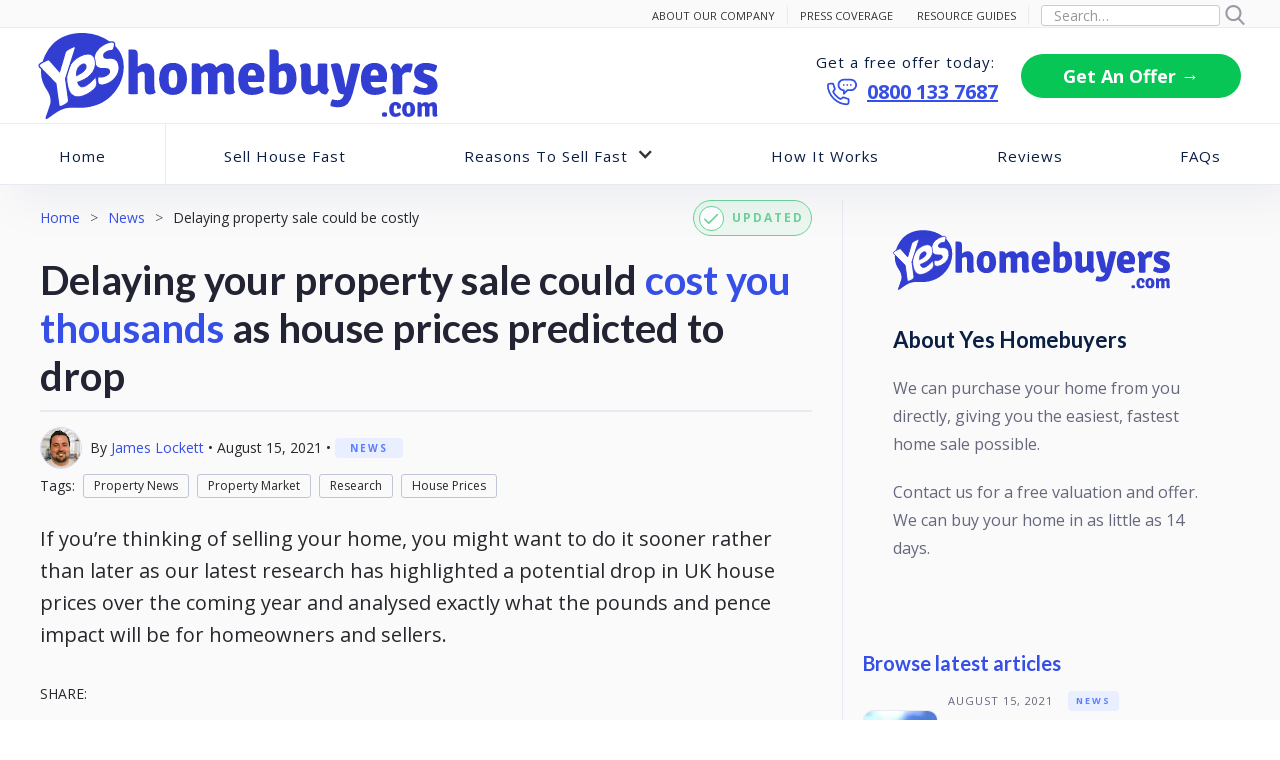

--- FILE ---
content_type: text/html
request_url: https://www.yeshomebuyers.com/news/delaying-property-sale-could-be-costly
body_size: 23349
content:
<!DOCTYPE html><!-- Last Published: Fri Jun 21 2024 11:47:43 GMT+0000 (Coordinated Universal Time) --><html data-wf-domain="www.yeshomebuyers.com" data-wf-page="6113909f283b827fa98b56dc" data-wf-site="5ec24bf76ecff126c429ded6" data-wf-collection="6113909f283b82638c8b567d" data-wf-item-slug="delaying-property-sale-could-be-costly"><head><meta charset="utf-8"/><title>Delaying your property sale could cost you thousands as house prices predicted to drop - Yes Homebuyers™</title><meta content="If you’re thinking of selling your home, you might want to do it sooner rather than later as our latest research has highlighted a potential drop in UK house prices over the coming year and analysed exactly what the pounds and pence impact will be for homeowners and sellers." name="description"/><meta content="Delaying your property sale could cost you thousands as house prices predicted to drop - Yes Homebuyers™" property="og:title"/><meta content="If you’re thinking of selling your home, you might want to do it sooner rather than later as our latest research has highlighted a potential drop in UK house prices over the coming year and analysed exactly what the pounds and pence impact will be for homeowners and sellers." property="og:description"/><meta content="https://cdn.prod.website-files.com/5ec257673687b0d0f7d61e67/6117a8c75714153ef47a26f2_property-market-cliff-edge-yes-homebuyers.jpeg" property="og:image"/><meta content="Delaying your property sale could cost you thousands as house prices predicted to drop - Yes Homebuyers™" property="twitter:title"/><meta content="If you’re thinking of selling your home, you might want to do it sooner rather than later as our latest research has highlighted a potential drop in UK house prices over the coming year and analysed exactly what the pounds and pence impact will be for homeowners and sellers." property="twitter:description"/><meta content="https://cdn.prod.website-files.com/5ec257673687b0d0f7d61e67/6117a8c75714153ef47a26f2_property-market-cliff-edge-yes-homebuyers.jpeg" property="twitter:image"/><meta property="og:type" content="website"/><meta content="summary_large_image" name="twitter:card"/><meta content="width=device-width, initial-scale=1" name="viewport"/><meta content="google-site-verification=xHcen15dbq5MdEVyxHmJZBHGhNy7px_YYf_dna1D6oc" name="google-site-verification"/><link href="https://cdn.prod.website-files.com/5ec24bf76ecff126c429ded6/css/yeshomebuyers.webflow.17cf73b64.min.css" rel="stylesheet" type="text/css"/><link href="https://fonts.googleapis.com" rel="preconnect"/><link href="https://fonts.gstatic.com" rel="preconnect" crossorigin="anonymous"/><script src="https://ajax.googleapis.com/ajax/libs/webfont/1.6.26/webfont.js" type="text/javascript"></script><script type="text/javascript">WebFont.load({  google: {    families: ["Open Sans:300,300italic,400,400italic,600,600italic,700,700italic,800,800italic","Lato:100,100italic,300,300italic,400,400italic,700,700italic,900,900italic","Sriracha:regular"]  }});</script><script type="text/javascript">!function(o,c){var n=c.documentElement,t=" w-mod-";n.className+=t+"js",("ontouchstart"in o||o.DocumentTouch&&c instanceof DocumentTouch)&&(n.className+=t+"touch")}(window,document);</script><link href="https://cdn.prod.website-files.com/5ec24bf76ecff126c429ded6/5f0042ec3863085124fc0a94_Yes%20Symbol%2032x32%20-%20Web%20Tab.png" rel="shortcut icon" type="image/x-icon"/><link href="https://cdn.prod.website-files.com/5ec24bf76ecff126c429ded6/5f0043606646fc2d77081ba5_Yes%20Symbol%20-%20256x256.png" rel="apple-touch-icon"/><script async="" src="https://www.googletagmanager.com/gtag/js?id=UA-103610792-1"></script><script type="text/javascript">window.dataLayer = window.dataLayer || [];function gtag(){dataLayer.push(arguments);}gtag('js', new Date());gtag('config', 'UA-103610792-1', {'anonymize_ip': false, 'optimize_id': 'OPT-NW8N6Z4'});</script><script type="text/javascript">!function(f,b,e,v,n,t,s){if(f.fbq)return;n=f.fbq=function(){n.callMethod?n.callMethod.apply(n,arguments):n.queue.push(arguments)};if(!f._fbq)f._fbq=n;n.push=n;n.loaded=!0;n.version='2.0';n.agent='plwebflow';n.queue=[];t=b.createElement(e);t.async=!0;t.src=v;s=b.getElementsByTagName(e)[0];s.parentNode.insertBefore(t,s)}(window,document,'script','https://connect.facebook.net/en_US/fbevents.js');fbq('init', '2094362677486106');fbq('track', 'PageView');</script><!-- Google Tag Manager site-wide head code -->
<script>(function(w,d,s,l,i){w[l]=w[l]||[];w[l].push({'gtm.start':
new Date().getTime(),event:'gtm.js'});var f=d.getElementsByTagName(s)[0],
j=d.createElement(s),dl=l!='dataLayer'?'&l='+l:'';j.async=true;j.src=
'https://www.googletagmanager.com/gtm.js?id='+i+dl;f.parentNode.insertBefore(j,f);
})(window,document,'script','dataLayer','GTM-W4T3SZ9');</script>
<!-- End Google Tag Manager -->

<!-- ShareThis.com tracking code (for the social share buttons that appear on pages) -->
<script type='text/javascript' src='https://platform-api.sharethis.com/js/sharethis.js#property=5fc6819535c154001169ad78&product=inline-share-buttons-buttons' async='async'></script>
<meta name="facebook-domain-verification" content="ac71zl0upx7qmoi1tlscakeqsyua0b" />

<!-- Sitewide schema for hotjar recording - added 23/08/21 -->
<script>
    (function(h,o,t,j,a,r){
        h.hj=h.hj||function(){(h.hj.q=h.hj.q||[]).push(arguments)};
        h._hjSettings={hjid:1919233,hjsv:6};
        a=o.getElementsByTagName('head')[0];
        r=o.createElement('script');r.async=1;
        r.src=t+h._hjSettings.hjid+j+h._hjSettings.hjsv;
        a.appendChild(r);
    })(window,document,'https://static.hotjar.com/c/hotjar-','.js?sv=');
</script>

<!-- Site-Wide Schema Markup for Organisation & Local Business-->
<script type='application/ld+json'> 
{
	"@context": "http://www.schema.org",
	"@graph": [{
		"@type": "RealEstateAgent",
		"name": "Yes Homebuyers",
		"url": "https://www.yeshomebuyers.com",
		"sameAs": ["https://www.facebook.com/yeshomebuyers", "https://twitter.com/yeshomebuyers", "https://www.linkedin.com/company/yes-homebuyers"],
		"logo": "https://cdn.prod.website-files.com/5ec24bf76ecff126c429ded6/5eff0c7fe68b4f4da6fde542_Yes%20Homebuyers%20Logo%202020%20-%20Blue.svg",
		"priceRange": "$",
		"image": "https://cdn.prod.website-files.com/5ec24bf76ecff126c429ded6/5eff0c7fe68b4f4da6fde542_Yes%20Homebuyers%20Logo%202020%20-%20Blue.svg",
		"description": "Selling your house directly to Yes Homebuyers is about speed, certainty, and convenience. It's about selling your house quickly, and with complete control of the process. This means no hassle, no uncertainty, and no long waits. By buying your home from you directly we've streamlined the selling process, removing all the things that make selling your house so difficult and putting you back in control of your home sale.",
		"address": {
			"@type": "PostalAddress",
			"streetAddress": "Suite 63, Cassidy House, Station Road",
			"addressLocality": "Chester",
			"addressRegion": "Cheshire",
			"postalCode": "CH1 3DW",
			"addressCountry": "United Kingdom"
		},
		"openingHours": "Mo 08:00-20:00 Tu 08:00-20:00 We 08:00-20:00 Th 08:00-20:00 Fr 08:00-20:00 Sa 08:00-20:00 Su 08:00-20:00",
		"telephone": "08001337687"
	}, {
		"@type": "Organization",
		"name": "Yes Homebuyers",
		"url": "https://www.yeshomebuyers.com",
		"sameAs": ["https://www.facebook.com/yeshomebuyers/", "https://twitter.com/yeshomebuyers", "https://www.linkedin.com/company/yes-homebuyers/", "https://www.yeshomebuyers.com"],
		"logo": "https://cdn.prod.website-files.com/5ec24bf76ecff126c429ded6/5eff0c7fe68b4f4da6fde542_Yes%20Homebuyers%20Logo%202020%20-%20Blue.svg",
		"image": "https://cdn.prod.website-files.com/5ec24bf76ecff126c429ded6/5eff0c7fe68b4f4da6fde542_Yes%20Homebuyers%20Logo%202020%20-%20Blue.svg",
		"description": "Selling your house directly to Yes Homebuyers is about speed, certainty, and convenience. It's about selling your house quickly, and with complete control of the process. This means no hassle, no uncertainty, and no long waits. By buying your home from you directly we've streamlined the selling process, removing all the things that make selling your house so difficult and putting you back in control of your home sale.",
		"address": {
			"@type": "PostalAddress",
			"streetAddress": "Suite 63, Cassidy House, Station Road, ",
			"addressLocality": "Chester",
			"addressRegion": "Cheshire",
			"postalCode": "CH1 3DW",
			"addressCountry": "United Kingdom"
		},
		"openingHours": "Mo, Tu, We, Th, Fr, Sa, Su 08:00-20:00",
		"contactPoint": {
			"@type": "ContactPoint",
			"telephone": "08001337687",
			"contactType": "Point of Contact"
		}
	}]
}
 </script>
<!-- Schema ends -->  <!--Schema for Breadcrumbs and Article -->
<script type = "application/ld+json" >
{
  "@context": "https://schema.org",
  "@graph": [{
    "@type": "BreadcrumbList",
    "itemListElement": [{
      "@type": "ListItem",
      "position": 1,
      "item": {
        "@type": "WebPage",
        "@id": "https://www.yeshomebuyers.com",
        "url": "https://www.yeshomebuyers.com",
        "name": "Home"
      }
    }, {
      "@type": "ListItem",
      "position": 2,
      "item": {
        "@type": "WebPage",
        "@id": "https://www.yeshomebuyers.com/news",
        "url": "https://www.yeshomebuyers.com/news",
        "name": "News"
      }
    }, {
      "@type": "ListItem",
      "position": 3,
      "item": {
        "@type": "WebPage",
        "@id": "https://www.yeshomebuyers.com/news/delaying-property-sale-could-be-costly",
        "url": "https://www.yeshomebuyers.com/news/delaying-property-sale-could-be-costly",
        "name": "Delaying property sale could be costly"
      }
    }]
  }, {
    "@context": "https://schema.org",
    "@type": "Article",
    "mainEntityOfPage": {
      "@type": "WebPage",
      "@id": "https://www.yeshomebuyers.com/news/delaying-property-sale-could-be-costly"
    },
    "headline": "Delaying your property sale could cost you thousands as house prices predicted to drop",
    "description": "If you’re thinking of selling your home, you might want to do it sooner rather than later as our latest research has highlighted a potential drop in UK house prices over the coming year and analysed exactly what the pounds and pence impact will be for homeowners and sellers.",
    "image": "https://cdn.prod.website-files.com/5ec257673687b0d0f7d61e67/6117a8c75714153ef47a26f2_property-market-cliff-edge-yes-homebuyers.jpeg",
    "author": {
      "@type": "Person",
      "name": "James Lockett",
      "url": "https://www.yeshomebuyers.com/team/james-lockett"
    },
    "publisher": {
      "@type": "Organization",
      "name": "Yes Homebuyers",
      "logo": {
        "@type": "ImageObject",
        "url": "https://cdn.prod.website-files.com/5ec24bf76ecff126c429ded6/5eff0c7fe68b4f4da6fde542_Yes%20Homebuyers%20Logo%202020%20-%20Blue.svg"
      }
    },
    "datePublished": "Sep 06, 2021",
    "dateModified": "Sep 06, 2021"
  }]
}
</script>

<!-- this gives tables rounded edges, by formatting the top left, top right, bottom left and bottom right cells -->
<style>
tr:first-of-type p {
  color: white ;
}

tr:first-of-type td {
  border:none;
  border-bottom:solid #E7E9F3 1.0px;
  background:#5B7FFF;
  padding:28px 14px 0px 14px;
}

tr:nth-child(2n+1) {
  border:none;
  border-top:solid #E7E9F3 1px;
  border-bottom:solid #E7E9F3 1px;
  background:#F5F7FD;
}

tr:first-of-type td:first-of-type {
  border-top-left-radius: 12px;
}
tr:first-of-type td:last-of-type {
  border-top-right-radius: 12px;
}
tr:last-of-type td:first-of-type {
  border-bottom-left-radius: 12px;
}
tr:last-of-type td:last-of-type {
  border-bottom-right-radius: 12px;
}

tr td {
  padding:28px 14px 0px 14px;
}

tr:first-of-type td p strong {
  color: white;
}
</style></head><body><div class="navigation-wrap-2-copy"><div class="w-embed w-iframe"><!-- Google Tag Manager (noscript) site-wide body tag-->
<noscript><iframe src="https://www.googletagmanager.com/ns.html?id=GTM-W4T3SZ9"
height="0" width="0" style="display:none;visibility:hidden"></iframe></noscript>
<!-- End Google Tag Manager (noscript) --></div><div data-collapse="medium" data-animation="default" data-duration="400" data-easing="ease" data-easing2="ease" role="banner" class="navigation-2-copy w-nav"><div class="top-nav-bar"><div class="div-block-80"><div class="div-block-75"><div class="nav04_line"></div><a href="/about-us" class="top-nav-bar-link-copy">ABOUT Our Company</a><div class="top-nav-line"></div><a href="/press" class="top-nav-bar-link-copy">PRESS COVERAGE</a><a href="/resources" class="top-nav-bar-link-copy">RESOURCE GUIDES</a><div class="top-nav-line"></div><p class="top-nav-separator coming-soon">|</p><p class="top-nav-bar-link coming-soon">SEARCH:</p><form action="/search" class="search coming-soon w-form"><input class="search-input-2 w-input" maxlength="256" name="query" placeholder="Search…" type="search" id="search" required=""/><input type="submit" class="search-button-2 w-button" value=""/></form></div></div></div><div class="navigation-container-copy"><div class="navigation-left-2-copy"><a href="/" class="brand-2-copy w-nav-brand"><img src="https://cdn.prod.website-files.com/5ec24bf76ecff126c429ded6/5eff0c7fe68b4f4da6fde542_Yes%20Homebuyers%20Logo%202020%20-%20Blue.svg" width="400" height="86" data-w-id="57358380-9c0f-9b16-1e36-a7e0c45f11c1" alt="Yes Homebuyers Logo" class="nav-desktop-logo"/></a></div><div class="navigation-right-copy"><nav role="navigation" data-w-id="57358380-9c0f-9b16-1e36-a7e0c45f11c3" class="call-today-box w-nav-menu"><div class="div-block-76"><div class="div-block-78"><div class="nav-link-333">Get a free offer today:</div><div class="div-block-77"><img src="https://cdn.prod.website-files.com/5ec24bf76ecff126c429ded6/5ee9fbb74a07698a2e9b13cc_phone.svg" width="30" alt="Blue icon of a telephone" class="smooth-feature-image nav-phone"/><a href="tel:08001337687" class="call-today-tel-no">0800 133 7687</a></div></div><div class="div-block-66 open-modal"><a id="cta.main-nav.desktop" data-w-id="dd0d6349-3eaf-b9f5-adf5-930b2eddcf8e" href="#" class="primary-button green open-modal w-button">Get An Offer →</a></div></div><div class="text-block-left flex blue phone-number hidden"><div class="text-block-icon large blue no-outline"><img src="https://cdn.prod.website-files.com/5ec24bf76ecff126c429ded6/5ee9fbb74a07698a2e9b13cc_phone.svg" width="30" alt="Blue icon of a telephone" class="smooth-feature-image small"/></div><div><div>Call us free today:</div><a href="tel:08001337687" class="call-today-tel">0800 133 7687</a></div><div class="div-block-66 open-modal"><a href="#" class="cta-arrow w-button">GET AN OFFER</a><a href="#" class="cta-arrow-pointer w-button"></a></div></div></nav></div></div><div class="nav-bar-bg"><nav role="navigation" data-w-id="57358380-9c0f-9b16-1e36-a7e0c45f11dc" class="main-link-bar w-nav-menu"><a href="/" class="nav-link-333 w-nav-link">Home</a><link rel="prefetch" href="/"/><div class="main-nav-line"></div><div class="nav04_line"></div><a href="/sell-house-fast" class="nav-link-333 w-nav-link">Sell House Fast</a><link rel="prefetch" href="/sell-house-fast"/><div class="nav04_line"></div><div data-hover="true" data-delay="0" class="dropdown-copy w-dropdown"><div class="dropdown-toggle-copy w-dropdown-toggle"><div class="nav-link-333">Reasons To Sell Fast</div><div class="icon-4-copy w-icon-dropdown-toggle"></div></div><nav class="navigation-dropdown reasons w-dropdown-list"><div class="dropdown-pointer"><div class="dropdown-wrapper _10tp"><a href="/sell-my-house-fast/housing-chain-failure" class="dropdown-link _5tbp w-inline-block"><div class="nav-content-wrap"><div class="dropdown-title">Chain Repair</div></div></a><a href="/sell-my-house-fast/relocation-emigration" class="dropdown-link _5tbp w-inline-block"><div class="nav-content-wrap"><div class="dropdown-title">Relocating / Emigrating</div></div></a><a href="/retirement-downsizing" class="dropdown-link _5tbp w-inline-block"><div class="nav-content-wrap"><div class="dropdown-title">Retiring &amp; Downsizing</div></div></a><a href="/sell-my-house-fast/inheritance-probate-wills" class="dropdown-link _5tbp w-inline-block"><div class="nav-content-wrap"><div class="dropdown-title">Inheritance</div></div></a><a href="/sell-my-house-fast/divorce" class="dropdown-link _5tbp w-inline-block"><div class="nav-content-wrap"><div class="dropdown-title">Divorce &amp; Separation</div></div></a><a href="/sell-my-house-fast/housing-chain-failure" class="dropdown-link _5tbp coming-soon w-inline-block"><div class="nav-content-wrap"><div class="dropdown-title">Unwanted Investment</div></div></a><div class="dropdown-block _10tp"><div class="dropdown-title">See More:</div><a href="/sell-my-house-fast/housing-chain-failure" class="nav-blog-item short coming-soon w-inline-block"><div class="nav-link-faq">&gt; Financial Difficulties</div></a><a href="/sell-my-house-fast/private-house-sales" class="nav-blog-item short w-inline-block"><div class="nav-link-faq">&gt; Private House Sale</div></a><a href="/sell-my-house-fast/auction-alternative" class="nav-blog-item short w-inline-block"><div class="nav-link-faq">&gt; Auction Alternative</div></a><a href="https://www.yeshomebuyers.com/home-selling-guide/down-valuations" class="nav-blog-item short w-inline-block"><div class="nav-link-faq">&gt; Down-Valuations</div></a><a href="/sell-my-house-fast/cash-house-buyers" class="nav-blog-item short w-inline-block"><div class="nav-link-faq">&gt; Cash House Buyers</div></a><a href="#" class="nav-blog-item coming-soon w-inline-block"><div class="nav-link-faq">Where do you make your money...</div></a></div></div><div class="pointer resources"></div></div></nav></div><div class="nav04_line"></div><a href="/how-it-works" class="nav-link-333 w-nav-link">How It Works</a><div class="nav04_line"></div><a href="/reviews" class="nav-link-333 w-nav-link">Reviews</a><div class="nav04_line"></div><a href="/faqs" class="nav-link-333 w-nav-link">FAQs</a></nav></div></div><div data-collapse="medium" data-animation="over-left" data-duration="400" data-doc-height="1" data-easing="ease" data-easing2="ease" role="banner" class="navigation-mob-white w-nav"><div class="navigation-container-mob-copy"><a href="/" class="brand-2-copy w-nav-brand"><img src="https://cdn.prod.website-files.com/5ec24bf76ecff126c429ded6/5eff0c7fe68b4f4da6fde542_Yes%20Homebuyers%20Logo%202020%20-%20Blue.svg" width="290" alt="Yes Homebuyers Logo" class="logo-blue-tablet"/><img src="https://cdn.prod.website-files.com/5ec24bf76ecff126c429ded6/5eff0c7fe68b4f4da6fde542_Yes%20Homebuyers%20Logo%202020%20-%20Blue.svg" width="275" alt="Yes Homebuyers Logo" class="logo-blue-mobile"/></a><nav role="navigation" class="mobile-nav-copy w-nav-menu"><a href="/" class="mobile-nav-logo w-inline-block"><img src="https://cdn.prod.website-files.com/5ec24bf76ecff126c429ded6/5eff0c7fe68b4f4da6fde542_Yes%20Homebuyers%20Logo%202020%20-%20Blue.svg" loading="lazy" width="282" alt="Yes Homebuyers Logo" class="image-15"/></a><div class="scroll-wrap-copy"><a href="/" class="mobile-nav-link-copy-copy w-nav-link">Home</a><a href="/sell-house-fast" class="mobile-nav-link-copy-copy w-nav-link">Sell House Fast</a><link rel="prerender" href="/sell-house-fast"/><div data-delay="1" data-hover="false" class="mobile-dropdown-copy w-dropdown"><div class="mobile-toggle-copy-copy w-dropdown-toggle"><div class="w-icon-dropdown-toggle"></div><div>Reasons To Sell Fast</div></div><nav class="dropdown-list-copy w-dropdown-list"><a href="/sell-my-house-fast/housing-chain-failure" class="dropdown-link-mobile-copy w-inline-block"><div class="nav-content-wrap-copy"><div class="dropdown-title-2-copy">Chain Repair</div></div></a><a href="/sell-my-house-fast/relocation-emigration" class="dropdown-link-mobile-copy w-inline-block"><div class="nav-content-wrap-copy"><div class="dropdown-title-2-copy">Relocating / Emigrating</div></div></a><a href="/retirement-downsizing" class="dropdown-link-mobile-copy w-inline-block"><div class="nav-content-wrap-copy"><div class="dropdown-title-2-copy">Retiring &amp; Downsizing</div></div></a><a href="/sell-my-house-fast/inheritance-probate-wills" class="dropdown-link-mobile-copy w-inline-block"><div class="nav-content-wrap-copy"><div class="dropdown-title-2-copy">Inheritance</div></div></a><a href="/sell-my-house-fast/divorce" class="dropdown-link-mobile-copy w-inline-block"><div class="nav-content-wrap-copy"><div class="dropdown-title-2-copy">Divorce &amp; Separation</div></div></a><a href="/sell-my-house-fast/private-house-sales" class="dropdown-link-mobile-copy w-inline-block"><div class="nav-content-wrap-copy"><div class="dropdown-title-2-copy">Private House Sale</div></div></a><a href="/sell-my-house-fast/auction-alternative" class="dropdown-link-mobile-copy w-inline-block"><div class="nav-content-wrap-copy"><div class="dropdown-title-2-copy">Auction Alternative</div></div></a><a href="https://www.yeshomebuyers.com/home-selling-guide/down-valuations" class="dropdown-link-mobile-copy w-inline-block"><div class="nav-content-wrap-copy"><div class="dropdown-title-2-copy">Down-Valuations</div></div></a><a href="/sell-my-house-fast/cash-house-buyers" class="dropdown-link-mobile-copy w-inline-block"><div class="nav-content-wrap-copy"><div class="dropdown-title-2-copy">Cash House Buyers</div></div></a></nav></div><a href="/about-us" class="mobile-nav-link-copy-copy w-nav-link">About Our Company</a><a href="/press" class="mobile-nav-link-copy-copy w-nav-link">Press Coverage</a><a href="/how-it-works" class="mobile-nav-link-copy-copy w-nav-link">How It Works</a><a href="/reviews" class="mobile-nav-link-copy-copy w-nav-link">Reviews</a><a href="/faqs" class="mobile-nav-link-copy-copy w-nav-link">FAQs</a><a href="/resources" class="mobile-nav-link-copy-copy w-nav-link">Resource Guides</a><form action="/search" class="mobile-search w-form"><input class="search-input-2 w-input" maxlength="256" name="query" placeholder="Search…" type="search" id="search" required=""/><input type="submit" class="search-button-2 w-button" value=""/></form><div class="cta-section"><a id="CTA.Mobile.Menu.Call" href="tel:08001337687" class="mobile-nav-cta">0800 133 7687</a><a id="cta.nav.mobile" data-w-id="b6844114-069d-c00b-71df-a2505d8a5c81" href="#" class="primary-button mobile-menu open-modal w-button">Get an offer</a></div><div class="cta-section"></div></div></nav><div class="div-block-66 open-modal"><a href="#" class="cta-arrow tablet w-button">GET AN OFFER</a></div><div class="div-block-67"><div class="div-block-78"><div class="text-block-24">Call us free today:</div><div class="div-block-77"><img src="https://cdn.prod.website-files.com/5ec24bf76ecff126c429ded6/5ee9fbb74a07698a2e9b13cc_phone.svg" width="30" alt="Blue icon of a telephone" class="smooth-feature-image nav-phone"/><a href="tel:08001337687" class="call-today-tel-no">0800 133 7687</a></div></div><div id="burger-menu" class="burger-menu w-nav-button"><div class="icon-7 w-icon-nav-menu"></div></div></div></div></div></div><div data-w-id="792e9d02-2065-4332-8b7f-97056f17c87c" class="progress-bar new"></div><div class="main-section-resources"><div class="content-sidebar-columns-copy w-row"><div class="content-column-copy w-col w-col-8"><div class="div-block-73"><div class="breadcrumb-wrap-nov2020"><a href="/" class="breadcrumbs-plain">Home</a><p class="breadcrumbs-separator">&gt;</p><a href="/press" class="breadcrumbs-plain">News</a><p class="breadcrumbs-separator">&gt;</p><p class="breadcrumbs-plain current-page">Delaying property sale could be costly</p></div><div class="_2020-update-tag"><img src="https://cdn.prod.website-files.com/5ec24bf76ecff126c429ded6/5ed7911e5e02096f8e773eac_tick.svg" alt="" class="free-val-icon"/><div class="_2020-update-text">UPDATED</div></div></div><div class="div-block-70"><div class="article-headline w-richtext"><h1>Delaying your property sale could <strong>cost you thousands</strong> as house prices predicted to drop</h1></div><div class="div-block-89"><div class="div-block-79"><img alt="" loading="lazy" width="42" src="https://cdn.prod.website-files.com/5ec257673687b0d0f7d61e67/6000240dd12d9e1c3ee414ae_james-lockett-thumbnail.jpg" class="image-18"/><div class="div-block-74"><div class="div-block-94"><div class="article-information">By </div><a href="#" class="article-information link">James Lockett</a><div class="article-information"> • </div><div class="article-information">August 15, 2021</div><div class="article-information hide-on-mobile"> • </div></div><div class="newsfeed-date"><div class="newsfeed-tag small"><div class="pill_text_default">NEWS</div></div><div class="newsfeed-tag small purple w-condition-invisible"><div class="pill_text_default">COMMENTARY</div></div><div class="newsfeed-tag small orange w-condition-invisible"><div class="pill_text_default">GUIDE</div></div></div></div></div><div class="tags-holder"><div class="tag-wrap"><div class="article-information rm8">Tags:</div><div class="collection-list-wrapper-6 w-dyn-list"><div role="list" class="collection-list-6 w-dyn-items"><div role="listitem" class="w-dyn-item"><a href="/tags/property-news" class="tag-holder w-inline-block"><p class="tag-block">Property News</p></a></div><div role="listitem" class="w-dyn-item"><a href="/tags/property-market" class="tag-holder w-inline-block"><p class="tag-block">Property Market</p></a></div><div role="listitem" class="w-dyn-item"><a href="/tags/research" class="tag-holder w-inline-block"><p class="tag-block">Research</p></a></div><div role="listitem" class="w-dyn-item"><a href="/tags/house-prices" class="tag-holder w-inline-block"><p class="tag-block">House Prices</p></a></div></div></div></div><div style="height:34px" class="tag-wrap tablet-down"><div class="article-information rm8">Tags:</div><div class="collection-list-wrapper-6 w-dyn-list"><div role="list" class="collection-list-6 w-dyn-items"><div role="listitem" class="w-dyn-item"><a href="/tags/property-news" class="tag-holder w-inline-block"><p class="tag-block">Property News</p></a></div><div role="listitem" class="w-dyn-item"><a href="/tags/property-market" class="tag-holder w-inline-block"><p class="tag-block">Property Market</p></a></div><div role="listitem" class="w-dyn-item"><a href="/tags/research" class="tag-holder w-inline-block"><p class="tag-block">Research</p></a></div><div role="listitem" class="w-dyn-item"><a href="/tags/house-prices" class="tag-holder w-inline-block"><p class="tag-block">House Prices</p></a></div></div></div><div data-w-id="705c9857-e43c-a957-229d-a5080eadcda4" style="display:block" class="article-information more">See all</div><div data-w-id="705c9857-e43c-a957-229d-a5080eadcda6" style="display:none" class="article-information hide">Hide</div></div></div><p class="resource-subheading-paragraph new w-condition-invisible">We give market commentary when journalists or news outlets approach us directly for comment on specific topics. We share our commentary here too. See below.</p><p class="resource-subheading-paragraph new">If you’re thinking of selling your home, you might want to do it sooner rather than later as our latest research has highlighted a potential drop in UK house prices over the coming year and analysed exactly what the pounds and pence impact will be for homeowners and sellers.</p><div class="article-social-shares"><div class="article-information rp15">SHARE:</div><div class="sharethis-plugin w-embed"><div class="sharethis-inline-share-buttons"></div></div></div></div></div><img alt="Delaying property sale could be costly" loading="lazy" width="100" src="https://cdn.prod.website-files.com/5ec257673687b0d0f7d61e67/6117a8c75714153ef47a26f2_property-market-cliff-edge-yes-homebuyers.jpeg" class="image-17-copy"/><div class="commentary-wrap w-condition-invisible"><h3 class="commentary-quote">&quot;</h3><div class="resource-guide-redesign commentary w-richtext"><h2>House prices predicted to fall by 1% by the end of next year<br/></h2><p>Recent projections from the Office for Budget Responsibility (OBR) have suggested that UK house prices will fall by -1% by Q4 2022.</p><h3>What’s going to cause them to drop?</h3><p>While this may sound marginal, it could well be a best-case scenario for UK homeowners as the stamp duty holiday and furlough scheme both come to an end with the difference between selling today and selling this time next year bringing a significant hit to the wallet. </p><h4>What does this mean for the average homeowner?</h4><p>We analysed the OBR data to calculate the impact that such a price drop would have on UK house prices and has discovered that delaying a house sale for a year or so could result in a loss of up to £5,000. </p><h2>London due to be hit hardest</h2><p>It comes as no surprise that the impact of a -1% price drop would hit hardest in London. If the OBR projection is correct, by Q4 2022, the average London house price will be £487,438; a loss of £4,924, or £615 every quarter. </p><h3>Where else will see the largest declines?</h3><p>In the South East, a -1% price drop would bring the average price down to £333,582, a loss of £3,370, while in the East of England, prices would drop by £3,026.</p><div class="w-embed"><div class=”table-wrap full-width”>
<table>
    <tbody>
        <tr>
            <td>
                <p><strong>Location</strong></p>
            </td>
            <td>
                <p><strong>AveHP - Q4 2020</strong></p>
            </td>
            <td>
                <p><strong>AveHP - forecast Q4 2022</strong></p>
            </td>
            <td>
                <p><strong>Forecast price drop (-1%) to Q4 2022</strong></p>
            </td>
            <td>
                <p><strong>Average decrease per Q (total 8 Qs)</strong></p>
            </td>
        </tr>
        <tr>
            <td>
                <p>London</p>
            </td>
            <td>
                <p>&pound;492,362</p>
            </td>
            <td>
                <p>&pound;487,438</p>
            </td>
            <td>
                <p>-&pound;4,924</p>
            </td>
            <td>
                <p>-&pound;615</p>
            </td>
        </tr>
        <tr>
            <td>
                <p>South East</p>
            </td>
            <td>
                <p>&pound;336,951</p>
            </td>
            <td>
                <p>&pound;333,582</p>
            </td>
            <td>
                <p>-&pound;3,370</p>
            </td>
            <td>
                <p>-&pound;421</p>
            </td>
        </tr>
        <tr>
            <td>
                <p>East of England</p>
            </td>
            <td>
                <p>&pound;302,635</p>
            </td>
            <td>
                <p>&pound;299,608</p>
            </td>
            <td>
                <p>-&pound;3,026</p>
            </td>
            <td>
                <p>-&pound;378</p>
            </td>
        </tr>
        <tr>
            <td>
                <p>South West</p>
            </td>
            <td>
                <p>&pound;274,917</p>
            </td>
            <td>
                <p>&pound;272,168</p>
            </td>
            <td>
                <p>-&pound;2,749</p>
            </td>
            <td>
                <p>-&pound;344</p>
            </td>
        </tr>
        <tr>
            <td>
                <p>West Midlands Region</p>
            </td>
            <td>
                <p>&pound;211,922</p>
            </td>
            <td>
                <p>&pound;209,803</p>
            </td>
            <td>
                <p>-&pound;2,119</p>
            </td>
            <td>
                <p>-&pound;265</p>
            </td>
        </tr>
        <tr>
            <td>
                <p>East Midlands</p>
            </td>
            <td>
                <p>&pound;207,951</p>
            </td>
            <td>
                <p>&pound;205,871</p>
            </td>
            <td>
                <p>-&pound;2,080</p>
            </td>
            <td>
                <p>-&pound;260</p>
            </td>
        </tr>
        <tr>
            <td>
                <p>North West</p>
            </td>
            <td>
                <p>&pound;180,100</p>
            </td>
            <td>
                <p>&pound;178,299</p>
            </td>
            <td>
                <p>-&pound;1,801</p>
            </td>
            <td>
                <p>-&pound;225</p>
            </td>
        </tr>
        <tr>
            <td>
                <p>Wales</p>
            </td>
            <td>
                <p>&pound;179,479</p>
            </td>
            <td>
                <p>&pound;177,684</p>
            </td>
            <td>
                <p>-&pound;1,795</p>
            </td>
            <td>
                <p>-&pound;224</p>
            </td>
        </tr>
        <tr>
            <td>
                <p>Yorkshire and The Humber</p>
            </td>
            <td>
                <p>&pound;178,031</p>
            </td>
            <td>
                <p>&pound;176,250</p>
            </td>
            <td>
                <p>-&pound;1,780</p>
            </td>
            <td>
                <p>-&pound;223</p>
            </td>
        </tr>
        <tr>
            <td>
                <p>Scotland</p>
            </td>
            <td>
                <p>&pound;163,569</p>
            </td>
            <td>
                <p>&pound;161,933</p>
            </td>
            <td>
                <p>-&pound;1,636</p>
            </td>
            <td>
                <p>-&pound;204</p>
            </td>
        </tr>
        <tr>
            <td>
                <p>Northern Ireland</p>
            </td>
            <td>
                <p>&pound;147,535</p>
            </td>
            <td>
                <p>&pound;146,060</p>
            </td>
            <td>
                <p>-&pound;1,475</p>
            </td>
            <td>
                <p>-&pound;184</p>
            </td>
        </tr>
        <tr>
            <td>
                <p>North East</p>
            </td>
            <td>
                <p>&pound;137,435</p>
            </td>
            <td>
                <p>&pound;136,061</p>
            </td>
            <td>
                <p>-&pound;1,374</p>
            </td>
            <td>
                <p>-&pound;172</p>
            </td>
        </tr>
        <tr>
            <td>
                <p><strong><em>England</em></strong></p>
            </td>
            <td>
                <p><strong><em>&pound;263,382</em></strong></p>
            </td>
            <td>
                <p><strong><em>&pound;260,748</em></strong></p>
            </td>
            <td>
                <p><strong><em>-&pound;2,634</em></strong></p>
            </td>
            <td>
                <p><strong><em>-&pound;329</em></strong></p>
            </td>
        </tr>
        <tr>
            <td>
                <p><strong>United Kingdom</strong></p>
            </td>
            <td>
                <p><strong>&pound;246,827</strong></p>
            </td>
            <td>
                <p><strong>&pound;244,359</strong></p>
            </td>
            <td>
                <p><strong>-&pound;2,468</strong></p>
            </td>
            <td>
                <p><strong>-&pound;309</strong></p>
            </td>
        </tr>
        <tr>
            <td colspan="5">
                <p><a href="https://obr.uk/efo/economic-and-fiscal-outlook-march-2021/">Estimated drop in house prices based on the latest OBR forecast (March 2021)</a></p>
            </td>
        </tr>
        <tr>
            <td colspan="5">
                <p><a href="https://www.gov.uk/government/collections/uk-house-price-index-reports">OBR forecast was applied to current average house prices sourced from the latest UK House Price Index (May 2021)</a></p>
            </td>
        </tr>
    </tbody>
</table>
</div></div><p>House values will decrease by more than £2,000 in the South West (£2,749), West Midlands (£2,119), and East Midlands (£2,080), while dropping by more than £1,500 in the North West (£1,801), Wales (£1,795), Yorkshire &amp; Humber (£1,780), and Scotland (£1,636). </p><h3>Kensington and Chelsea due to see the biggest drop at local authority level</h3><p>On a local authority level, it’s the boroughs of London that are going to see the most severe price drops. Nowhere will be hit harder than Kensington &amp; Chelsea where the average house costs more than £1.3 million. A -1% price drop would, therefore, result in a loss of £13,210.</p><p>In the City of Westminster, prices would fall by £9,027, Camden would see an £8,058 fall, and prices in the City of London would decrease by £8,003. Elsewhere in London, namely Hammersmith &amp; Fulham, Richmond-upon-Thames, Islington, Wandsworth, and Hackney, prices will fall by more than £5,000.</p><div class="w-embed"><div class=”table-wrap full-width”>
<table>
    <tbody>
        <tr>
            <td colspan="5">
                <p><strong><em>Table shows the top 10 areas that could see the largest potential drop in house prices</em></strong></p>
            </td>
        </tr>
        <tr>
            <td>
                <p><strong>Location</strong></p>
            </td>
            <td>
                <p><strong>AveHP - Q4 2020</strong></p>
            </td>
            <td>
                <p><strong>AveHP - forecast Q4 2022</strong></p>
            </td>
            <td>
                <p><strong>Forecast price drop (-1%) to Q4 2022</strong></p>
            </td>
            <td>
                <p><strong>Average decrease per Q (total 8 Qs)</strong></p>
            </td>
        </tr>
        <tr>
            <td>
                <p>Kensington and Chelsea</p>
            </td>
            <td>
                <p>&pound;1,320,957</p>
            </td>
            <td>
                <p>&pound;1,307,748</p>
            </td>
            <td>
                <p>-&pound;13,210</p>
            </td>
            <td>
                <p>-&pound;1,651</p>
            </td>
        </tr>
        <tr>
            <td>
                <p>City of Westminster</p>
            </td>
            <td>
                <p>&pound;902,686</p>
            </td>
            <td>
                <p>&pound;893,659</p>
            </td>
            <td>
                <p>-&pound;9,027</p>
            </td>
            <td>
                <p>-&pound;1,128</p>
            </td>
        </tr>
        <tr>
            <td>
                <p>Camden</p>
            </td>
            <td>
                <p>&pound;805,831</p>
            </td>
            <td>
                <p>&pound;797,773</p>
            </td>
            <td>
                <p>-&pound;8,058</p>
            </td>
            <td>
                <p>-&pound;1,007</p>
            </td>
        </tr>
        <tr>
            <td>
                <p>City of London</p>
            </td>
            <td>
                <p>&pound;800,304</p>
            </td>
            <td>
                <p>&pound;792,301</p>
            </td>
            <td>
                <p>-&pound;8,003</p>
            </td>
            <td>
                <p>-&pound;1,000</p>
            </td>
        </tr>
        <tr>
            <td>
                <p>Hammersmith and Fulham</p>
            </td>
            <td>
                <p>&pound;734,837</p>
            </td>
            <td>
                <p>&pound;727,488</p>
            </td>
            <td>
                <p>-&pound;7,348</p>
            </td>
            <td>
                <p>-&pound;919</p>
            </td>
        </tr>
        <tr>
            <td>
                <p>Richmond upon Thames</p>
            </td>
            <td>
                <p>&pound;690,189</p>
            </td>
            <td>
                <p>&pound;683,287</p>
            </td>
            <td>
                <p>-&pound;6,902</p>
            </td>
            <td>
                <p>-&pound;863</p>
            </td>
        </tr>
        <tr>
            <td>
                <p>Islington</p>
            </td>
            <td>
                <p>&pound;671,703</p>
            </td>
            <td>
                <p>&pound;664,986</p>
            </td>
            <td>
                <p>-&pound;6,717</p>
            </td>
            <td>
                <p>-&pound;840</p>
            </td>
        </tr>
        <tr>
            <td>
                <p>Wandsworth</p>
            </td>
            <td>
                <p>&pound;619,074</p>
            </td>
            <td>
                <p>&pound;612,883</p>
            </td>
            <td>
                <p>-&pound;6,191</p>
            </td>
            <td>
                <p>-&pound;774</p>
            </td>
        </tr>
        <tr>
            <td>
                <p>Elmbridge</p>
            </td>
            <td>
                <p>&pound;618,379</p>
            </td>
            <td>
                <p>&pound;612,195</p>
            </td>
            <td>
                <p>-&pound;6,184</p>
            </td>
            <td>
                <p>-&pound;773</p>
            </td>
        </tr>
        <tr>
            <td>
                <p>Hackney</p>
            </td>
            <td>
                <p>&pound;590,121</p>
            </td>
            <td>
                <p>&pound;584,220</p>
            </td>
            <td>
                <p>-&pound;5,901</p>
            </td>
            <td>
                <p>-&pound;738</p>
            </td>
        </tr>
        <tr>
            <td colspan="5">
                <p><a href="https://obr.uk/efo/economic-and-fiscal-outlook-march-2021/">Estimated drop in house prices based on the latest OBR forecast (March 2021)</a></p>
            </td>
        </tr>
        <tr>
            <td colspan="5">
                <p><a href="https://www.gov.uk/government/collections/uk-house-price-index-reports">OBR forecast was applied to current average house prices sourced from the latest UK House Price Index (May 2021)</a></p>
            </td>
        </tr>
    </tbody>
</table>
</div></div><h4>Elmbridge is only area outside of London to make the top 10 largest declines</h4><p>The only local authority area to feature in the top 10 and not be found in London is Elmbridge, a district of Surrey so close to the capital that it borders the aforementioned borough of Richmond.</p><h2>Insight and analysis</h2><p>Matthew Cooper, Founder &amp; Managing Director of Yes Homebuyers, commented:</p><p>“The housing market has enjoyed a real boom since early 2020. But, what goes up must come down, and house prices are no different. They are currently so inflated through high demand and lack of supply, that it would take a miracle for them to remain this high for any extended period of time. </p><p>“This means we’re facing an inevitable drop and those looking to sell their home would be wise to act quickly instead of waiting. With some house purchases taking up to 500 days to complete, it could even be that time has already run out to sell for a high price on the open market.</p><p><a href="http://yeshomebuyers.com/sell-house-fast">If you want to sell your home quickly in current market conditions</a>, a quick sale platform such as Yes Homebuyers could be your best bet of doing so. The only other option is to tough it out in the current market where sales may continue dragging on for an extremely long time.”</p></div><h3 class="commentary-quote close">&quot;</h3></div><div class="resource-guide-redesign w-richtext"><h2>House prices predicted to fall by 1% by the end of next year<br/></h2><p>Recent projections from the Office for Budget Responsibility (OBR) have suggested that UK house prices will fall by -1% by Q4 2022.</p><h3>What’s going to cause them to drop?</h3><p>While this may sound marginal, it could well be a best-case scenario for UK homeowners as the stamp duty holiday and furlough scheme both come to an end with the difference between selling today and selling this time next year bringing a significant hit to the wallet. </p><h4>What does this mean for the average homeowner?</h4><p>We analysed the OBR data to calculate the impact that such a price drop would have on UK house prices and has discovered that delaying a house sale for a year or so could result in a loss of up to £5,000. </p><h2>London due to be hit hardest</h2><p>It comes as no surprise that the impact of a -1% price drop would hit hardest in London. If the OBR projection is correct, by Q4 2022, the average London house price will be £487,438; a loss of £4,924, or £615 every quarter. </p><h3>Where else will see the largest declines?</h3><p>In the South East, a -1% price drop would bring the average price down to £333,582, a loss of £3,370, while in the East of England, prices would drop by £3,026.</p><div class="w-embed"><div class=”table-wrap full-width”>
<table>
    <tbody>
        <tr>
            <td>
                <p><strong>Location</strong></p>
            </td>
            <td>
                <p><strong>AveHP - Q4 2020</strong></p>
            </td>
            <td>
                <p><strong>AveHP - forecast Q4 2022</strong></p>
            </td>
            <td>
                <p><strong>Forecast price drop (-1%) to Q4 2022</strong></p>
            </td>
            <td>
                <p><strong>Average decrease per Q (total 8 Qs)</strong></p>
            </td>
        </tr>
        <tr>
            <td>
                <p>London</p>
            </td>
            <td>
                <p>&pound;492,362</p>
            </td>
            <td>
                <p>&pound;487,438</p>
            </td>
            <td>
                <p>-&pound;4,924</p>
            </td>
            <td>
                <p>-&pound;615</p>
            </td>
        </tr>
        <tr>
            <td>
                <p>South East</p>
            </td>
            <td>
                <p>&pound;336,951</p>
            </td>
            <td>
                <p>&pound;333,582</p>
            </td>
            <td>
                <p>-&pound;3,370</p>
            </td>
            <td>
                <p>-&pound;421</p>
            </td>
        </tr>
        <tr>
            <td>
                <p>East of England</p>
            </td>
            <td>
                <p>&pound;302,635</p>
            </td>
            <td>
                <p>&pound;299,608</p>
            </td>
            <td>
                <p>-&pound;3,026</p>
            </td>
            <td>
                <p>-&pound;378</p>
            </td>
        </tr>
        <tr>
            <td>
                <p>South West</p>
            </td>
            <td>
                <p>&pound;274,917</p>
            </td>
            <td>
                <p>&pound;272,168</p>
            </td>
            <td>
                <p>-&pound;2,749</p>
            </td>
            <td>
                <p>-&pound;344</p>
            </td>
        </tr>
        <tr>
            <td>
                <p>West Midlands Region</p>
            </td>
            <td>
                <p>&pound;211,922</p>
            </td>
            <td>
                <p>&pound;209,803</p>
            </td>
            <td>
                <p>-&pound;2,119</p>
            </td>
            <td>
                <p>-&pound;265</p>
            </td>
        </tr>
        <tr>
            <td>
                <p>East Midlands</p>
            </td>
            <td>
                <p>&pound;207,951</p>
            </td>
            <td>
                <p>&pound;205,871</p>
            </td>
            <td>
                <p>-&pound;2,080</p>
            </td>
            <td>
                <p>-&pound;260</p>
            </td>
        </tr>
        <tr>
            <td>
                <p>North West</p>
            </td>
            <td>
                <p>&pound;180,100</p>
            </td>
            <td>
                <p>&pound;178,299</p>
            </td>
            <td>
                <p>-&pound;1,801</p>
            </td>
            <td>
                <p>-&pound;225</p>
            </td>
        </tr>
        <tr>
            <td>
                <p>Wales</p>
            </td>
            <td>
                <p>&pound;179,479</p>
            </td>
            <td>
                <p>&pound;177,684</p>
            </td>
            <td>
                <p>-&pound;1,795</p>
            </td>
            <td>
                <p>-&pound;224</p>
            </td>
        </tr>
        <tr>
            <td>
                <p>Yorkshire and The Humber</p>
            </td>
            <td>
                <p>&pound;178,031</p>
            </td>
            <td>
                <p>&pound;176,250</p>
            </td>
            <td>
                <p>-&pound;1,780</p>
            </td>
            <td>
                <p>-&pound;223</p>
            </td>
        </tr>
        <tr>
            <td>
                <p>Scotland</p>
            </td>
            <td>
                <p>&pound;163,569</p>
            </td>
            <td>
                <p>&pound;161,933</p>
            </td>
            <td>
                <p>-&pound;1,636</p>
            </td>
            <td>
                <p>-&pound;204</p>
            </td>
        </tr>
        <tr>
            <td>
                <p>Northern Ireland</p>
            </td>
            <td>
                <p>&pound;147,535</p>
            </td>
            <td>
                <p>&pound;146,060</p>
            </td>
            <td>
                <p>-&pound;1,475</p>
            </td>
            <td>
                <p>-&pound;184</p>
            </td>
        </tr>
        <tr>
            <td>
                <p>North East</p>
            </td>
            <td>
                <p>&pound;137,435</p>
            </td>
            <td>
                <p>&pound;136,061</p>
            </td>
            <td>
                <p>-&pound;1,374</p>
            </td>
            <td>
                <p>-&pound;172</p>
            </td>
        </tr>
        <tr>
            <td>
                <p><strong><em>England</em></strong></p>
            </td>
            <td>
                <p><strong><em>&pound;263,382</em></strong></p>
            </td>
            <td>
                <p><strong><em>&pound;260,748</em></strong></p>
            </td>
            <td>
                <p><strong><em>-&pound;2,634</em></strong></p>
            </td>
            <td>
                <p><strong><em>-&pound;329</em></strong></p>
            </td>
        </tr>
        <tr>
            <td>
                <p><strong>United Kingdom</strong></p>
            </td>
            <td>
                <p><strong>&pound;246,827</strong></p>
            </td>
            <td>
                <p><strong>&pound;244,359</strong></p>
            </td>
            <td>
                <p><strong>-&pound;2,468</strong></p>
            </td>
            <td>
                <p><strong>-&pound;309</strong></p>
            </td>
        </tr>
        <tr>
            <td colspan="5">
                <p><a href="https://obr.uk/efo/economic-and-fiscal-outlook-march-2021/">Estimated drop in house prices based on the latest OBR forecast (March 2021)</a></p>
            </td>
        </tr>
        <tr>
            <td colspan="5">
                <p><a href="https://www.gov.uk/government/collections/uk-house-price-index-reports">OBR forecast was applied to current average house prices sourced from the latest UK House Price Index (May 2021)</a></p>
            </td>
        </tr>
    </tbody>
</table>
</div></div><p>House values will decrease by more than £2,000 in the South West (£2,749), West Midlands (£2,119), and East Midlands (£2,080), while dropping by more than £1,500 in the North West (£1,801), Wales (£1,795), Yorkshire &amp; Humber (£1,780), and Scotland (£1,636). </p><h3>Kensington and Chelsea due to see the biggest drop at local authority level</h3><p>On a local authority level, it’s the boroughs of London that are going to see the most severe price drops. Nowhere will be hit harder than Kensington &amp; Chelsea where the average house costs more than £1.3 million. A -1% price drop would, therefore, result in a loss of £13,210.</p><p>In the City of Westminster, prices would fall by £9,027, Camden would see an £8,058 fall, and prices in the City of London would decrease by £8,003. Elsewhere in London, namely Hammersmith &amp; Fulham, Richmond-upon-Thames, Islington, Wandsworth, and Hackney, prices will fall by more than £5,000.</p><div class="w-embed"><div class=”table-wrap full-width”>
<table>
    <tbody>
        <tr>
            <td colspan="5">
                <p><strong><em>Table shows the top 10 areas that could see the largest potential drop in house prices</em></strong></p>
            </td>
        </tr>
        <tr>
            <td>
                <p><strong>Location</strong></p>
            </td>
            <td>
                <p><strong>AveHP - Q4 2020</strong></p>
            </td>
            <td>
                <p><strong>AveHP - forecast Q4 2022</strong></p>
            </td>
            <td>
                <p><strong>Forecast price drop (-1%) to Q4 2022</strong></p>
            </td>
            <td>
                <p><strong>Average decrease per Q (total 8 Qs)</strong></p>
            </td>
        </tr>
        <tr>
            <td>
                <p>Kensington and Chelsea</p>
            </td>
            <td>
                <p>&pound;1,320,957</p>
            </td>
            <td>
                <p>&pound;1,307,748</p>
            </td>
            <td>
                <p>-&pound;13,210</p>
            </td>
            <td>
                <p>-&pound;1,651</p>
            </td>
        </tr>
        <tr>
            <td>
                <p>City of Westminster</p>
            </td>
            <td>
                <p>&pound;902,686</p>
            </td>
            <td>
                <p>&pound;893,659</p>
            </td>
            <td>
                <p>-&pound;9,027</p>
            </td>
            <td>
                <p>-&pound;1,128</p>
            </td>
        </tr>
        <tr>
            <td>
                <p>Camden</p>
            </td>
            <td>
                <p>&pound;805,831</p>
            </td>
            <td>
                <p>&pound;797,773</p>
            </td>
            <td>
                <p>-&pound;8,058</p>
            </td>
            <td>
                <p>-&pound;1,007</p>
            </td>
        </tr>
        <tr>
            <td>
                <p>City of London</p>
            </td>
            <td>
                <p>&pound;800,304</p>
            </td>
            <td>
                <p>&pound;792,301</p>
            </td>
            <td>
                <p>-&pound;8,003</p>
            </td>
            <td>
                <p>-&pound;1,000</p>
            </td>
        </tr>
        <tr>
            <td>
                <p>Hammersmith and Fulham</p>
            </td>
            <td>
                <p>&pound;734,837</p>
            </td>
            <td>
                <p>&pound;727,488</p>
            </td>
            <td>
                <p>-&pound;7,348</p>
            </td>
            <td>
                <p>-&pound;919</p>
            </td>
        </tr>
        <tr>
            <td>
                <p>Richmond upon Thames</p>
            </td>
            <td>
                <p>&pound;690,189</p>
            </td>
            <td>
                <p>&pound;683,287</p>
            </td>
            <td>
                <p>-&pound;6,902</p>
            </td>
            <td>
                <p>-&pound;863</p>
            </td>
        </tr>
        <tr>
            <td>
                <p>Islington</p>
            </td>
            <td>
                <p>&pound;671,703</p>
            </td>
            <td>
                <p>&pound;664,986</p>
            </td>
            <td>
                <p>-&pound;6,717</p>
            </td>
            <td>
                <p>-&pound;840</p>
            </td>
        </tr>
        <tr>
            <td>
                <p>Wandsworth</p>
            </td>
            <td>
                <p>&pound;619,074</p>
            </td>
            <td>
                <p>&pound;612,883</p>
            </td>
            <td>
                <p>-&pound;6,191</p>
            </td>
            <td>
                <p>-&pound;774</p>
            </td>
        </tr>
        <tr>
            <td>
                <p>Elmbridge</p>
            </td>
            <td>
                <p>&pound;618,379</p>
            </td>
            <td>
                <p>&pound;612,195</p>
            </td>
            <td>
                <p>-&pound;6,184</p>
            </td>
            <td>
                <p>-&pound;773</p>
            </td>
        </tr>
        <tr>
            <td>
                <p>Hackney</p>
            </td>
            <td>
                <p>&pound;590,121</p>
            </td>
            <td>
                <p>&pound;584,220</p>
            </td>
            <td>
                <p>-&pound;5,901</p>
            </td>
            <td>
                <p>-&pound;738</p>
            </td>
        </tr>
        <tr>
            <td colspan="5">
                <p><a href="https://obr.uk/efo/economic-and-fiscal-outlook-march-2021/">Estimated drop in house prices based on the latest OBR forecast (March 2021)</a></p>
            </td>
        </tr>
        <tr>
            <td colspan="5">
                <p><a href="https://www.gov.uk/government/collections/uk-house-price-index-reports">OBR forecast was applied to current average house prices sourced from the latest UK House Price Index (May 2021)</a></p>
            </td>
        </tr>
    </tbody>
</table>
</div></div><h4>Elmbridge is only area outside of London to make the top 10 largest declines</h4><p>The only local authority area to feature in the top 10 and not be found in London is Elmbridge, a district of Surrey so close to the capital that it borders the aforementioned borough of Richmond.</p><h2>Insight and analysis</h2><p>Matthew Cooper, Founder &amp; Managing Director of Yes Homebuyers, commented:</p><p>“The housing market has enjoyed a real boom since early 2020. But, what goes up must come down, and house prices are no different. They are currently so inflated through high demand and lack of supply, that it would take a miracle for them to remain this high for any extended period of time. </p><p>“This means we’re facing an inevitable drop and those looking to sell their home would be wise to act quickly instead of waiting. With some house purchases taking up to 500 days to complete, it could even be that time has already run out to sell for a high price on the open market.</p><p><a href="http://yeshomebuyers.com/sell-house-fast">If you want to sell your home quickly in current market conditions</a>, a quick sale platform such as Yes Homebuyers could be your best bet of doing so. The only other option is to tough it out in the current market where sales may continue dragging on for an extremely long time.”</p></div><div class="article-social-shares"><div class="article-information rp15">SHARE:</div><div class="sharethis-plugin w-embed"><div class="sharethis-inline-share-buttons"></div></div></div><div data-w-id="c4c9f914-e448-4513-f97f-67d62da98f68" class="data-and-sources"><a href="#" class="faq-question-bar w-inline-block"><div>See data &amp; sources</div><div class="faq-circle"><img src="https://cdn.prod.website-files.com/5ec24bf76ecff126c429ded6/5eda166bfce8e04e44b05524_down-arrow%20(1).svg" width="12" alt="" class="faq-arrow"/></div></a><div style="height:0PX" class="faq-content"><div class="rich-text-data-and-sources w-richtext"><p>Table shows the potential drop in house prices at national and regional level</p><div class="w-embed"><div class=”table-wrap full-width”>
<table>
    <tbody>
        <tr>
            <td>
                <p><strong>Location</strong></p>
            </td>
            <td>
                <p><strong>AveHP - Q4 2020</strong></p>
            </td>
            <td>
                <p><strong>AveHP - forecast Q4 2022</strong></p>
            </td>
            <td>
                <p><strong>Forecast price drop (-1%) to Q4 2022</strong></p>
            </td>
            <td>
                <p><strong>Average decrease per Q (total 8 Qs)</strong></p>
            </td>
        </tr>
        <tr>
            <td>
                <p>London</p>
            </td>
            <td>
                <p>&pound;492,362</p>
            </td>
            <td>
                <p>&pound;487,438</p>
            </td>
            <td>
                <p>-&pound;4,924</p>
            </td>
            <td>
                <p>-&pound;615</p>
            </td>
        </tr>
        <tr>
            <td>
                <p>South East</p>
            </td>
            <td>
                <p>&pound;336,951</p>
            </td>
            <td>
                <p>&pound;333,582</p>
            </td>
            <td>
                <p>-&pound;3,370</p>
            </td>
            <td>
                <p>-&pound;421</p>
            </td>
        </tr>
        <tr>
            <td>
                <p>East of England</p>
            </td>
            <td>
                <p>&pound;302,635</p>
            </td>
            <td>
                <p>&pound;299,608</p>
            </td>
            <td>
                <p>-&pound;3,026</p>
            </td>
            <td>
                <p>-&pound;378</p>
            </td>
        </tr>
        <tr>
            <td>
                <p>South West</p>
            </td>
            <td>
                <p>&pound;274,917</p>
            </td>
            <td>
                <p>&pound;272,168</p>
            </td>
            <td>
                <p>-&pound;2,749</p>
            </td>
            <td>
                <p>-&pound;344</p>
            </td>
        </tr>
        <tr>
            <td>
                <p>West Midlands Region</p>
            </td>
            <td>
                <p>&pound;211,922</p>
            </td>
            <td>
                <p>&pound;209,803</p>
            </td>
            <td>
                <p>-&pound;2,119</p>
            </td>
            <td>
                <p>-&pound;265</p>
            </td>
        </tr>
        <tr>
            <td>
                <p>East Midlands</p>
            </td>
            <td>
                <p>&pound;207,951</p>
            </td>
            <td>
                <p>&pound;205,871</p>
            </td>
            <td>
                <p>-&pound;2,080</p>
            </td>
            <td>
                <p>-&pound;260</p>
            </td>
        </tr>
        <tr>
            <td>
                <p>North West</p>
            </td>
            <td>
                <p>&pound;180,100</p>
            </td>
            <td>
                <p>&pound;178,299</p>
            </td>
            <td>
                <p>-&pound;1,801</p>
            </td>
            <td>
                <p>-&pound;225</p>
            </td>
        </tr>
        <tr>
            <td>
                <p>Wales</p>
            </td>
            <td>
                <p>&pound;179,479</p>
            </td>
            <td>
                <p>&pound;177,684</p>
            </td>
            <td>
                <p>-&pound;1,795</p>
            </td>
            <td>
                <p>-&pound;224</p>
            </td>
        </tr>
        <tr>
            <td>
                <p>Yorkshire and The Humber</p>
            </td>
            <td>
                <p>&pound;178,031</p>
            </td>
            <td>
                <p>&pound;176,250</p>
            </td>
            <td>
                <p>-&pound;1,780</p>
            </td>
            <td>
                <p>-&pound;223</p>
            </td>
        </tr>
        <tr>
            <td>
                <p>Scotland</p>
            </td>
            <td>
                <p>&pound;163,569</p>
            </td>
            <td>
                <p>&pound;161,933</p>
            </td>
            <td>
                <p>-&pound;1,636</p>
            </td>
            <td>
                <p>-&pound;204</p>
            </td>
        </tr>
        <tr>
            <td>
                <p>Northern Ireland</p>
            </td>
            <td>
                <p>&pound;147,535</p>
            </td>
            <td>
                <p>&pound;146,060</p>
            </td>
            <td>
                <p>-&pound;1,475</p>
            </td>
            <td>
                <p>-&pound;184</p>
            </td>
        </tr>
        <tr>
            <td>
                <p>North East</p>
            </td>
            <td>
                <p>&pound;137,435</p>
            </td>
            <td>
                <p>&pound;136,061</p>
            </td>
            <td>
                <p>-&pound;1,374</p>
            </td>
            <td>
                <p>-&pound;172</p>
            </td>
        </tr>
        <tr>
            <td>
                <p><strong><em>England</em></strong></p>
            </td>
            <td>
                <p><strong><em>&pound;263,382</em></strong></p>
            </td>
            <td>
                <p><strong><em>&pound;260,748</em></strong></p>
            </td>
            <td>
                <p><strong><em>-&pound;2,634</em></strong></p>
            </td>
            <td>
                <p><strong><em>-&pound;329</em></strong></p>
            </td>
        </tr>
        <tr>
            <td>
                <p><strong>United Kingdom</strong></p>
            </td>
            <td>
                <p><strong>&pound;246,827</strong></p>
            </td>
            <td>
                <p><strong>&pound;244,359</strong></p>
            </td>
            <td>
                <p><strong>-&pound;2,468</strong></p>
            </td>
            <td>
                <p><strong>-&pound;309</strong></p>
            </td>
        </tr>
        <tr>
            <td colspan="5">
                <p><a href="https://obr.uk/efo/economic-and-fiscal-outlook-march-2021/">Estimated drop in house prices based on the latest OBR forecast (March 2021)</a></p>
            </td>
        </tr>
        <tr>
            <td colspan="5">
                <p><a href="https://www.gov.uk/government/collections/uk-house-price-index-reports">OBR forecast was applied to current average house prices sourced from the latest UK House Price Index (May 2021)</a></p>
            </td>
        </tr>
    </tbody>
</table>
</div></div><p>Table shows the top 10 areas that could see the largest potential drop in house prices</p><div class="w-embed"><div class=”table-wrap full-width”>
<table>
    <tbody>
        <tr>
            <td colspan="5">
                <p><strong><em>Table shows the top 10 areas that could see the largest potential drop in house prices</em></strong></p>
            </td>
        </tr>
        <tr>
            <td>
                <p><strong>Location</strong></p>
            </td>
            <td>
                <p><strong>AveHP - Q4 2020</strong></p>
            </td>
            <td>
                <p><strong>AveHP - forecast Q4 2022</strong></p>
            </td>
            <td>
                <p><strong>Forecast price drop (-1%) to Q4 2022</strong></p>
            </td>
            <td>
                <p><strong>Average decrease per Q (total 8 Qs)</strong></p>
            </td>
        </tr>
        <tr>
            <td>
                <p>Kensington and Chelsea</p>
            </td>
            <td>
                <p>&pound;1,320,957</p>
            </td>
            <td>
                <p>&pound;1,307,748</p>
            </td>
            <td>
                <p>-&pound;13,210</p>
            </td>
            <td>
                <p>-&pound;1,651</p>
            </td>
        </tr>
        <tr>
            <td>
                <p>City of Westminster</p>
            </td>
            <td>
                <p>&pound;902,686</p>
            </td>
            <td>
                <p>&pound;893,659</p>
            </td>
            <td>
                <p>-&pound;9,027</p>
            </td>
            <td>
                <p>-&pound;1,128</p>
            </td>
        </tr>
        <tr>
            <td>
                <p>Camden</p>
            </td>
            <td>
                <p>&pound;805,831</p>
            </td>
            <td>
                <p>&pound;797,773</p>
            </td>
            <td>
                <p>-&pound;8,058</p>
            </td>
            <td>
                <p>-&pound;1,007</p>
            </td>
        </tr>
        <tr>
            <td>
                <p>City of London</p>
            </td>
            <td>
                <p>&pound;800,304</p>
            </td>
            <td>
                <p>&pound;792,301</p>
            </td>
            <td>
                <p>-&pound;8,003</p>
            </td>
            <td>
                <p>-&pound;1,000</p>
            </td>
        </tr>
        <tr>
            <td>
                <p>Hammersmith and Fulham</p>
            </td>
            <td>
                <p>&pound;734,837</p>
            </td>
            <td>
                <p>&pound;727,488</p>
            </td>
            <td>
                <p>-&pound;7,348</p>
            </td>
            <td>
                <p>-&pound;919</p>
            </td>
        </tr>
        <tr>
            <td>
                <p>Richmond upon Thames</p>
            </td>
            <td>
                <p>&pound;690,189</p>
            </td>
            <td>
                <p>&pound;683,287</p>
            </td>
            <td>
                <p>-&pound;6,902</p>
            </td>
            <td>
                <p>-&pound;863</p>
            </td>
        </tr>
        <tr>
            <td>
                <p>Islington</p>
            </td>
            <td>
                <p>&pound;671,703</p>
            </td>
            <td>
                <p>&pound;664,986</p>
            </td>
            <td>
                <p>-&pound;6,717</p>
            </td>
            <td>
                <p>-&pound;840</p>
            </td>
        </tr>
        <tr>
            <td>
                <p>Wandsworth</p>
            </td>
            <td>
                <p>&pound;619,074</p>
            </td>
            <td>
                <p>&pound;612,883</p>
            </td>
            <td>
                <p>-&pound;6,191</p>
            </td>
            <td>
                <p>-&pound;774</p>
            </td>
        </tr>
        <tr>
            <td>
                <p>Elmbridge</p>
            </td>
            <td>
                <p>&pound;618,379</p>
            </td>
            <td>
                <p>&pound;612,195</p>
            </td>
            <td>
                <p>-&pound;6,184</p>
            </td>
            <td>
                <p>-&pound;773</p>
            </td>
        </tr>
        <tr>
            <td>
                <p>Hackney</p>
            </td>
            <td>
                <p>&pound;590,121</p>
            </td>
            <td>
                <p>&pound;584,220</p>
            </td>
            <td>
                <p>-&pound;5,901</p>
            </td>
            <td>
                <p>-&pound;738</p>
            </td>
        </tr>
        <tr>
            <td colspan="5">
                <p><a href="https://obr.uk/efo/economic-and-fiscal-outlook-march-2021/">Estimated drop in house prices based on the latest OBR forecast (March 2021)</a></p>
            </td>
        </tr>
        <tr>
            <td colspan="5">
                <p><a href="https://www.gov.uk/government/collections/uk-house-price-index-reports">OBR forecast was applied to current average house prices sourced from the latest UK House Price Index (May 2021)</a></p>
            </td>
        </tr>
    </tbody>
</table>
</div></div></div></div></div><div class="news-coverage-wrap"><div class="mentions"><p class="fe06_title_temp02 small">IN THE NEWS<br/></p><h5>Browse coverage of this news piece<span class="shf-blue-highlight"></span></h5><div class="w-richtext"><p>Our research, guides and commentary are picked up weekly by journalists at national and regional news outlets. See where this one has been covered so far.</p></div><div class="w-dyn-list"><div class="empty-state w-dyn-empty"><div class="shf-landing-paras small">None, yet! <a href="/press">See all press coverage →</a></div></div></div></div></div><div class="content-card about-yhb"><p class="fe06_title_temp02 center">A BIT ABOUT US...<br/></p><h3 class="shf-landing-h3">Selling your home to <span class="shf-blue-highlight">Yes Homebuyers</span></h3><div class="resource-guide-redesign about-yhb w-richtext"><ul role="list"><li>Yes Homebuyers buy your home directly from you so you can <a href="/sell-house-fast">sell your house fast</a> and avoid waiting around to find a buyer on the regular market. </li><li>We offer flexible timeframes to suit you and on average, complete a sale within 30 days. </li><li>Yes Homebuyers&#x27; quickest completed purchase was made in six days. </li><li>We guarantee the price we will pay, unlike some buying platforms who reduce their offer shortly before completion.</li><li>There are no fees or costs involved and we cover all legal fees involved.</li><li>There are no contracts or tie-ins even if you accept an offer, and no viewings to take care of.</li></ul></div></div></div><div class="sidebar-column-copy w-col w-col-4"><div class="sidebar-about transparent"><a href="#" class="brand-container-footer w-nav-brand"><img src="https://cdn.prod.website-files.com/5ec24bf76ecff126c429ded6/5eff0c7fe68b4f4da6fde542_Yes%20Homebuyers%20Logo%202020%20-%20Blue.svg" alt="Yes Homebuyers Logo" class="logo-footer"/></a><h4 class="normal-spacing">About Yes Homebuyers</h4><p class="paragraph small">We can purchase your home from you directly, giving you the easiest, fastest home sale possible.</p><p class="paragraph small">Contact us for a free valuation and offer. We can buy your home in as little as 14 days.</p></div><div class="latest-insights-sidebar"><h5 class="shf-blue-highlight">Browse latest articles<span class="shf-blue-highlight"></span></h5><div class="w-dyn-list"><div role="list" class="w-dyn-items"><div role="listitem" class="w-dyn-item"><a rel="nofollow" href="/news/delaying-property-sale-could-be-costly" target="_blank" aria-current="page" class="newsfeed-card sidebar w-inline-block w--current"><img loading="lazy" alt="Delaying property sale could be costly" src="https://cdn.prod.website-files.com/5ec257673687b0d0f7d61e67/6117a8ce8d1a7f80c39f68eb_property-market-cliff-edge-yes-homebuyers-thumbnail.jpg" class="newsfeed-image sidebar"/><div class="newsfeed-info"><div class="newsfeed-date"><div class="newsfeed-date-text small">August 15, 2021</div><div class="newsfeed-tag sidebar"><div class="pill_text_default">NEWS</div></div><div class="newsfeed-tag sidebar purple w-condition-invisible"><div class="pill_text_default">COMMENTARY</div></div><div class="newsfeed-tag sidebar orange w-condition-invisible"><div class="pill_text_default">GUIDE</div></div><div class="newsfeed-tag sidebar green w-condition-invisible"><div class="pill_text_default">UPDATE</div></div></div><div class="newsfeed-headline small">Delaying your property sale could cost you thousands as house prices predicted to drop</div><div class="newsfeed-read-more small">Read more &gt;</div></div></a><a href="#" class="newsfeed-card sidebar w-inline-block w-condition-invisible"><img loading="lazy" alt="Delaying property sale could be costly" src="https://cdn.prod.website-files.com/5ec257673687b0d0f7d61e67/6117a8ce8d1a7f80c39f68eb_property-market-cliff-edge-yes-homebuyers-thumbnail.jpg" class="newsfeed-image sidebar"/><div class="newsfeed-info"><div class="newsfeed-date"><div class="newsfeed-date-text small">August 15, 2021</div><div class="newsfeed-tag sidebar"><div class="pill_text_default">NEWS</div></div><div class="newsfeed-tag sidebar purple w-condition-invisible"><div class="pill_text_default">COMMENTARY</div></div><div class="newsfeed-tag sidebar orange w-condition-invisible"><div class="pill_text_default">GUIDE</div></div><div class="newsfeed-tag sidebar green w-condition-invisible"><div class="pill_text_default">UPDATE</div></div></div><div class="newsfeed-headline small">Delaying your property sale could cost you thousands as house prices predicted to drop</div><div class="newsfeed-read-more small">Read more &gt;</div></div></a></div><div role="listitem" class="w-dyn-item"><a rel="nofollow" href="/news/quietest-local-property-markets" target="_blank" class="newsfeed-card sidebar w-inline-block"><img loading="lazy" alt="Quietest local property markets" src="https://cdn.prod.website-files.com/5ec257673687b0d0f7d61e67/611a487209679963c291bc12_quiet-property-market-yes-homebuyers-thumbnail.jpg" class="newsfeed-image sidebar"/><div class="newsfeed-info"><div class="newsfeed-date"><div class="newsfeed-date-text small">August 4, 2021</div><div class="newsfeed-tag sidebar"><div class="pill_text_default">NEWS</div></div><div class="newsfeed-tag sidebar purple w-condition-invisible"><div class="pill_text_default">COMMENTARY</div></div><div class="newsfeed-tag sidebar orange w-condition-invisible"><div class="pill_text_default">GUIDE</div></div><div class="newsfeed-tag sidebar green w-condition-invisible"><div class="pill_text_default">UPDATE</div></div></div><div class="newsfeed-headline small">Revealed: The quietest areas of the UK property market in the last five years</div><div class="newsfeed-read-more small">Read more &gt;</div></div></a><a href="#" class="newsfeed-card sidebar w-inline-block w-condition-invisible"><img loading="lazy" alt="Quietest local property markets" src="https://cdn.prod.website-files.com/5ec257673687b0d0f7d61e67/611a487209679963c291bc12_quiet-property-market-yes-homebuyers-thumbnail.jpg" class="newsfeed-image sidebar"/><div class="newsfeed-info"><div class="newsfeed-date"><div class="newsfeed-date-text small">August 4, 2021</div><div class="newsfeed-tag sidebar"><div class="pill_text_default">NEWS</div></div><div class="newsfeed-tag sidebar purple w-condition-invisible"><div class="pill_text_default">COMMENTARY</div></div><div class="newsfeed-tag sidebar orange w-condition-invisible"><div class="pill_text_default">GUIDE</div></div><div class="newsfeed-tag sidebar green w-condition-invisible"><div class="pill_text_default">UPDATE</div></div></div><div class="newsfeed-headline small">Revealed: The quietest areas of the UK property market in the last five years</div><div class="newsfeed-read-more small">Read more &gt;</div></div></a></div><div role="listitem" class="w-dyn-item"><a rel="nofollow" href="/news/biggest-house-price-drops" target="_blank" class="newsfeed-card sidebar w-inline-block"><img loading="lazy" alt="Biggest house price drops" src="https://cdn.prod.website-files.com/5ec257673687b0d0f7d61e67/611412196c197d74e64ae445_house-bubble-thumbnail.jpg" class="newsfeed-image sidebar"/><div class="newsfeed-info"><div class="newsfeed-date"><div class="newsfeed-date-text small">July 28, 2021</div><div class="newsfeed-tag sidebar"><div class="pill_text_default">NEWS</div></div><div class="newsfeed-tag sidebar purple w-condition-invisible"><div class="pill_text_default">COMMENTARY</div></div><div class="newsfeed-tag sidebar orange w-condition-invisible"><div class="pill_text_default">GUIDE</div></div><div class="newsfeed-tag sidebar green w-condition-invisible"><div class="pill_text_default">UPDATE</div></div></div><div class="newsfeed-headline small">Kensington house prices fall by more than two times the average annual earnings in the last year</div><div class="newsfeed-read-more small">Read more &gt;</div></div></a><a href="#" class="newsfeed-card sidebar w-inline-block w-condition-invisible"><img loading="lazy" alt="Biggest house price drops" src="https://cdn.prod.website-files.com/5ec257673687b0d0f7d61e67/611412196c197d74e64ae445_house-bubble-thumbnail.jpg" class="newsfeed-image sidebar"/><div class="newsfeed-info"><div class="newsfeed-date"><div class="newsfeed-date-text small">July 28, 2021</div><div class="newsfeed-tag sidebar"><div class="pill_text_default">NEWS</div></div><div class="newsfeed-tag sidebar purple w-condition-invisible"><div class="pill_text_default">COMMENTARY</div></div><div class="newsfeed-tag sidebar orange w-condition-invisible"><div class="pill_text_default">GUIDE</div></div><div class="newsfeed-tag sidebar green w-condition-invisible"><div class="pill_text_default">UPDATE</div></div></div><div class="newsfeed-headline small">Kensington house prices fall by more than two times the average annual earnings in the last year</div><div class="newsfeed-read-more small">Read more &gt;</div></div></a></div><div role="listitem" class="w-dyn-item"><a rel="nofollow" href="/news/10-year-house-price-growth" target="_blank" class="newsfeed-card sidebar w-inline-block"><img loading="lazy" alt="10 Year House Price Growth" src="https://cdn.prod.website-files.com/5ec257673687b0d0f7d61e67/6111437d4cf04f733f32d701_house-price-growth.jpg" class="newsfeed-image sidebar"/><div class="newsfeed-info"><div class="newsfeed-date"><div class="newsfeed-date-text small">July 21, 2021</div><div class="newsfeed-tag sidebar"><div class="pill_text_default">NEWS</div></div><div class="newsfeed-tag sidebar purple w-condition-invisible"><div class="pill_text_default">COMMENTARY</div></div><div class="newsfeed-tag sidebar orange w-condition-invisible"><div class="pill_text_default">GUIDE</div></div><div class="newsfeed-tag sidebar green w-condition-invisible"><div class="pill_text_default">UPDATE</div></div></div><div class="newsfeed-headline small">The areas to have seen the most consistent growth in the last decade</div><div class="newsfeed-read-more small">Read more &gt;</div></div></a><a href="#" class="newsfeed-card sidebar w-inline-block w-condition-invisible"><img loading="lazy" alt="10 Year House Price Growth" src="https://cdn.prod.website-files.com/5ec257673687b0d0f7d61e67/6111437d4cf04f733f32d701_house-price-growth.jpg" class="newsfeed-image sidebar"/><div class="newsfeed-info"><div class="newsfeed-date"><div class="newsfeed-date-text small">July 21, 2021</div><div class="newsfeed-tag sidebar"><div class="pill_text_default">NEWS</div></div><div class="newsfeed-tag sidebar purple w-condition-invisible"><div class="pill_text_default">COMMENTARY</div></div><div class="newsfeed-tag sidebar orange w-condition-invisible"><div class="pill_text_default">GUIDE</div></div><div class="newsfeed-tag sidebar green w-condition-invisible"><div class="pill_text_default">UPDATE</div></div></div><div class="newsfeed-headline small">The areas to have seen the most consistent growth in the last decade</div><div class="newsfeed-read-more small">Read more &gt;</div></div></a></div><div role="listitem" class="w-dyn-item"><a rel="nofollow" href="/news/bungalow-hotspots" target="_blank" class="newsfeed-card sidebar w-inline-block"><img loading="lazy" alt="Bungalow hotspots" src="https://cdn.prod.website-files.com/5ec257673687b0d0f7d61e67/60ed9858c2902ab0f80332a1_bungalow-hotspots-downsizing-uk-thumbnail.jpeg" class="newsfeed-image sidebar"/><div class="newsfeed-info"><div class="newsfeed-date"><div class="newsfeed-date-text small">July 13, 2021</div><div class="newsfeed-tag sidebar"><div class="pill_text_default">NEWS</div></div><div class="newsfeed-tag sidebar purple w-condition-invisible"><div class="pill_text_default">COMMENTARY</div></div><div class="newsfeed-tag sidebar orange w-condition-invisible"><div class="pill_text_default">GUIDE</div></div><div class="newsfeed-tag sidebar green w-condition-invisible"><div class="pill_text_default">UPDATE</div></div></div><div class="newsfeed-headline small">These are Britain’s best markets for bungalow homebuyers looking to downsize</div><div class="newsfeed-read-more small">Read more &gt;</div></div></a><a href="#" class="newsfeed-card sidebar w-inline-block w-condition-invisible"><img loading="lazy" alt="Bungalow hotspots" src="https://cdn.prod.website-files.com/5ec257673687b0d0f7d61e67/60ed9858c2902ab0f80332a1_bungalow-hotspots-downsizing-uk-thumbnail.jpeg" class="newsfeed-image sidebar"/><div class="newsfeed-info"><div class="newsfeed-date"><div class="newsfeed-date-text small">July 13, 2021</div><div class="newsfeed-tag sidebar"><div class="pill_text_default">NEWS</div></div><div class="newsfeed-tag sidebar purple w-condition-invisible"><div class="pill_text_default">COMMENTARY</div></div><div class="newsfeed-tag sidebar orange w-condition-invisible"><div class="pill_text_default">GUIDE</div></div><div class="newsfeed-tag sidebar green w-condition-invisible"><div class="pill_text_default">UPDATE</div></div></div><div class="newsfeed-headline small">These are Britain’s best markets for bungalow homebuyers looking to downsize</div><div class="newsfeed-read-more small">Read more &gt;</div></div></a></div><div role="listitem" class="w-dyn-item"><a rel="nofollow" href="/news/commentary-reaction-to-halifax-house-price-index" target="_blank" class="newsfeed-card sidebar w-inline-block"><img loading="lazy" alt="Commentary: Reaction to Halifax House Price Index" src="https://cdn.prod.website-files.com/5ec257673687b0d0f7d61e67/60e97709e1da60117eebf278_yes-homebuyers-halifax-house-price-index-reaction-thumbnail.png" class="newsfeed-image sidebar"/><div class="newsfeed-info"><div class="newsfeed-date"><div class="newsfeed-date-text small">July 7, 2021</div><div class="newsfeed-tag sidebar w-condition-invisible"><div class="pill_text_default">NEWS</div></div><div class="newsfeed-tag sidebar purple"><div class="pill_text_default">COMMENTARY</div></div><div class="newsfeed-tag sidebar orange w-condition-invisible"><div class="pill_text_default">GUIDE</div></div><div class="newsfeed-tag sidebar green w-condition-invisible"><div class="pill_text_default">UPDATE</div></div></div><div class="newsfeed-headline small">First hint of negative movement for post-pandemic house prices</div><div class="newsfeed-read-more small">Read more &gt;</div></div></a><a href="#" class="newsfeed-card sidebar w-inline-block w-condition-invisible"><img loading="lazy" alt="Commentary: Reaction to Halifax House Price Index" src="https://cdn.prod.website-files.com/5ec257673687b0d0f7d61e67/60e97709e1da60117eebf278_yes-homebuyers-halifax-house-price-index-reaction-thumbnail.png" class="newsfeed-image sidebar"/><div class="newsfeed-info"><div class="newsfeed-date"><div class="newsfeed-date-text small">July 7, 2021</div><div class="newsfeed-tag sidebar w-condition-invisible"><div class="pill_text_default">NEWS</div></div><div class="newsfeed-tag sidebar purple"><div class="pill_text_default">COMMENTARY</div></div><div class="newsfeed-tag sidebar orange w-condition-invisible"><div class="pill_text_default">GUIDE</div></div><div class="newsfeed-tag sidebar green w-condition-invisible"><div class="pill_text_default">UPDATE</div></div></div><div class="newsfeed-headline small">First hint of negative movement for post-pandemic house prices</div><div class="newsfeed-read-more small">Read more &gt;</div></div></a></div><div role="listitem" class="w-dyn-item"><a rel="nofollow" href="/news/unexpected-property-maintenance-costs" target="_blank" class="newsfeed-card sidebar w-inline-block"><img loading="lazy" alt="Unexpected Property Maintenance Costs" src="https://cdn.prod.website-files.com/5ec257673687b0d0f7d61e67/60e40fee5b39bc259b1e3e63_unexpected-property-maintenance-costs_thumbnail%20(1).jpg" class="newsfeed-image sidebar"/><div class="newsfeed-info"><div class="newsfeed-date"><div class="newsfeed-date-text small">July 5, 2021</div><div class="newsfeed-tag sidebar"><div class="pill_text_default">NEWS</div></div><div class="newsfeed-tag sidebar purple w-condition-invisible"><div class="pill_text_default">COMMENTARY</div></div><div class="newsfeed-tag sidebar orange w-condition-invisible"><div class="pill_text_default">GUIDE</div></div><div class="newsfeed-tag sidebar green w-condition-invisible"><div class="pill_text_default">UPDATE</div></div></div><div class="newsfeed-headline small">Homeowners forced to use savings, credit cards and loans to cover maintenance costs</div><div class="newsfeed-read-more small">Read more &gt;</div></div></a><a href="#" class="newsfeed-card sidebar w-inline-block w-condition-invisible"><img loading="lazy" alt="Unexpected Property Maintenance Costs" src="https://cdn.prod.website-files.com/5ec257673687b0d0f7d61e67/60e40fee5b39bc259b1e3e63_unexpected-property-maintenance-costs_thumbnail%20(1).jpg" class="newsfeed-image sidebar"/><div class="newsfeed-info"><div class="newsfeed-date"><div class="newsfeed-date-text small">July 5, 2021</div><div class="newsfeed-tag sidebar"><div class="pill_text_default">NEWS</div></div><div class="newsfeed-tag sidebar purple w-condition-invisible"><div class="pill_text_default">COMMENTARY</div></div><div class="newsfeed-tag sidebar orange w-condition-invisible"><div class="pill_text_default">GUIDE</div></div><div class="newsfeed-tag sidebar green w-condition-invisible"><div class="pill_text_default">UPDATE</div></div></div><div class="newsfeed-headline small">Homeowners forced to use savings, credit cards and loans to cover maintenance costs</div><div class="newsfeed-read-more small">Read more &gt;</div></div></a></div><div role="listitem" class="w-dyn-item"><a rel="nofollow" href="/news/commentary-nationwide-hpi-june-2021" target="_blank" class="newsfeed-card sidebar w-inline-block"><img loading="lazy" alt="Commentary: Nationwide HPI June 2021" src="https://cdn.prod.website-files.com/5ec257673687b0d0f7d61e67/60fe9fadc1052006ba617748_Nationwide-House-Price-Index-Thumbnail.png" class="newsfeed-image sidebar"/><div class="newsfeed-info"><div class="newsfeed-date"><div class="newsfeed-date-text small">June 30, 2021</div><div class="newsfeed-tag sidebar w-condition-invisible"><div class="pill_text_default">NEWS</div></div><div class="newsfeed-tag sidebar purple"><div class="pill_text_default">COMMENTARY</div></div><div class="newsfeed-tag sidebar orange w-condition-invisible"><div class="pill_text_default">GUIDE</div></div><div class="newsfeed-tag sidebar green w-condition-invisible"><div class="pill_text_default">UPDATE</div></div></div><div class="newsfeed-headline small">Reaction to Nationwide Monthly House Price Index</div><div class="newsfeed-read-more small">Read more &gt;</div></div></a><a href="#" class="newsfeed-card sidebar w-inline-block w-condition-invisible"><img loading="lazy" alt="Commentary: Nationwide HPI June 2021" src="https://cdn.prod.website-files.com/5ec257673687b0d0f7d61e67/60fe9fadc1052006ba617748_Nationwide-House-Price-Index-Thumbnail.png" class="newsfeed-image sidebar"/><div class="newsfeed-info"><div class="newsfeed-date"><div class="newsfeed-date-text small">June 30, 2021</div><div class="newsfeed-tag sidebar w-condition-invisible"><div class="pill_text_default">NEWS</div></div><div class="newsfeed-tag sidebar purple"><div class="pill_text_default">COMMENTARY</div></div><div class="newsfeed-tag sidebar orange w-condition-invisible"><div class="pill_text_default">GUIDE</div></div><div class="newsfeed-tag sidebar green w-condition-invisible"><div class="pill_text_default">UPDATE</div></div></div><div class="newsfeed-headline small">Reaction to Nationwide Monthly House Price Index</div><div class="newsfeed-read-more small">Read more &gt;</div></div></a></div></div></div><div class="div-block-99 sidebar"><p class="subscribe-cta sidebar"><span class="bold-blue-text">Subscribe</span> to get our team&#x27;s latest insights &amp; research instantly to your inbox.</p><div class="email-sign-up-form w-form"><form id="wf-form-WBAH-Email-List" name="wf-form-WBAH-Email-List" data-name="WBAH Email List" method="get" class="agent-sign-up" data-wf-page-id="6113909f283b827fa98b56dc" data-wf-element-id="266dd31f-969c-e481-181d-78e626edd3dc"><input class="email-input sidebar w-input" maxlength="256" name="Wbah-email-3" data-name="Wbah Email 3" placeholder="you@example.com" type="email" id="Wbah-email-3" required=""/><input type="submit" data-wait="Subscribing..." class="email-signup-button w-button" value="Subscribe!"/></form><div class="success-message-2 w-form-done"><div class="support-animation" data-w-id="266dd31f-969c-e481-181d-78e626edd3e0" data-animation-type="lottie" data-src="https://cdn.prod.website-files.com/5ed630ccc7538964a7ff42df/5ed630cdea4be9fc0188f209_lottieflow-success-09-324FE7-easey.json" data-loop="1" data-direction="1" data-autoplay="1" data-is-ix2-target="0" data-renderer="svg" data-default-duration="2.0208333333333335" data-duration="0"></div><div class="success-msg-green"><div class="div_block_09"><img src="https://cdn.prod.website-files.com/5ec24bf76ecff126c429ded6/5eeb675924833aa29e22ab80_check-white.svg" alt="White tick icon."/></div><div class="tag_s_text">Thank you! Subscription Received.</div></div><div class="small-emphasis-text dark">You&#x27;ve been added to our mailing list.<br/>You can unsubscribe at any time.</div></div><div class="error-message sidebar w-form-fail"><div class="text-block-17 sidebar">Oops! Something went wrong... Please check your email address and try again</div></div></div></div><div class="top-border w-dyn-list"><div role="list" class="w-dyn-items"><div role="listitem" class="w-dyn-item"><a rel="nofollow" href="/news/homeowner-survey-stamp-duty-deadline" target="_blank" class="newsfeed-card sidebar w-inline-block"><img loading="lazy" alt="Homeowner Survey: Stamp Duty Deadline" src="https://cdn.prod.website-files.com/5ec257673687b0d0f7d61e67/60decdc01c405e621cf61868_homeowners-ignoring-stamp-duty-deadline-thumbnail.jpeg" class="newsfeed-image sidebar"/><div class="newsfeed-info"><div class="newsfeed-date"><div class="newsfeed-date-text small">June 29, 2021</div><div class="newsfeed-tag sidebar"><div class="pill_text_default">NEWS</div></div><div class="newsfeed-tag sidebar purple w-condition-invisible"><div class="pill_text_default">COMMENTARY</div></div><div class="newsfeed-tag sidebar orange w-condition-invisible"><div class="pill_text_default">GUIDE</div></div><div class="newsfeed-tag sidebar green w-condition-invisible"><div class="pill_text_default">UPDATE</div></div></div><div class="newsfeed-headline small">Homeowners unconcerned about stamp duty deadline dip in house prices</div><div class="newsfeed-read-more small">Read more &gt;</div></div></a><a href="#" class="newsfeed-card sidebar w-inline-block w-condition-invisible"><img loading="lazy" alt="Homeowner Survey: Stamp Duty Deadline" src="https://cdn.prod.website-files.com/5ec257673687b0d0f7d61e67/60decdc01c405e621cf61868_homeowners-ignoring-stamp-duty-deadline-thumbnail.jpeg" class="newsfeed-image sidebar"/><div class="newsfeed-info"><div class="newsfeed-date"><div class="newsfeed-date-text small">June 29, 2021</div><div class="newsfeed-tag sidebar"><div class="pill_text_default">NEWS</div></div><div class="newsfeed-tag sidebar purple w-condition-invisible"><div class="pill_text_default">COMMENTARY</div></div><div class="newsfeed-tag sidebar orange w-condition-invisible"><div class="pill_text_default">GUIDE</div></div><div class="newsfeed-tag sidebar green w-condition-invisible"><div class="pill_text_default">UPDATE</div></div></div><div class="newsfeed-headline small">Homeowners unconcerned about stamp duty deadline dip in house prices</div><div class="newsfeed-read-more small">Read more &gt;</div></div></a></div><div role="listitem" class="w-dyn-item"><a rel="nofollow" href="/news/british-pubs-can-lower-local-house-prices" target="_blank" class="newsfeed-card sidebar w-inline-block"><img loading="lazy" alt="British pubs can lower local house prices" src="https://cdn.prod.website-files.com/5ec257673687b0d0f7d61e67/60e5854d8404b2551920e607_rsz_british-pubs-can-lower-house_thumbnail.jpg" class="newsfeed-image sidebar"/><div class="newsfeed-info"><div class="newsfeed-date"><div class="newsfeed-date-text small">June 23, 2021</div><div class="newsfeed-tag sidebar"><div class="pill_text_default">NEWS</div></div><div class="newsfeed-tag sidebar purple w-condition-invisible"><div class="pill_text_default">COMMENTARY</div></div><div class="newsfeed-tag sidebar orange w-condition-invisible"><div class="pill_text_default">GUIDE</div></div><div class="newsfeed-tag sidebar green w-condition-invisible"><div class="pill_text_default">UPDATE</div></div></div><div class="newsfeed-headline small"> Too many local pubs push down house prices</div><div class="newsfeed-read-more small">Read more &gt;</div></div></a><a href="#" class="newsfeed-card sidebar w-inline-block w-condition-invisible"><img loading="lazy" alt="British pubs can lower local house prices" src="https://cdn.prod.website-files.com/5ec257673687b0d0f7d61e67/60e5854d8404b2551920e607_rsz_british-pubs-can-lower-house_thumbnail.jpg" class="newsfeed-image sidebar"/><div class="newsfeed-info"><div class="newsfeed-date"><div class="newsfeed-date-text small">June 23, 2021</div><div class="newsfeed-tag sidebar"><div class="pill_text_default">NEWS</div></div><div class="newsfeed-tag sidebar purple w-condition-invisible"><div class="pill_text_default">COMMENTARY</div></div><div class="newsfeed-tag sidebar orange w-condition-invisible"><div class="pill_text_default">GUIDE</div></div><div class="newsfeed-tag sidebar green w-condition-invisible"><div class="pill_text_default">UPDATE</div></div></div><div class="newsfeed-headline small"> Too many local pubs push down house prices</div><div class="newsfeed-read-more small">Read more &gt;</div></div></a></div><div role="listitem" class="w-dyn-item"><a rel="nofollow" href="/news/commentary-rightmove-hpi-june-2021" target="_blank" class="newsfeed-card sidebar w-inline-block"><img loading="lazy" alt="Commentary: Rightmove HPI June 2021" src="https://cdn.prod.website-files.com/5ec257673687b0d0f7d61e67/60fe93b28d47d22d961a9055_Rightmove-House-Price-Index-Thumbnail.png" class="newsfeed-image sidebar"/><div class="newsfeed-info"><div class="newsfeed-date"><div class="newsfeed-date-text small">June 19, 2021</div><div class="newsfeed-tag sidebar w-condition-invisible"><div class="pill_text_default">NEWS</div></div><div class="newsfeed-tag sidebar purple"><div class="pill_text_default">COMMENTARY</div></div><div class="newsfeed-tag sidebar orange w-condition-invisible"><div class="pill_text_default">GUIDE</div></div><div class="newsfeed-tag sidebar green w-condition-invisible"><div class="pill_text_default">UPDATE</div></div></div><div class="newsfeed-headline small">Rightmove HPI shows higher prices and less choice for new homebuyers</div><div class="newsfeed-read-more small">Read more &gt;</div></div></a><a href="#" class="newsfeed-card sidebar w-inline-block w-condition-invisible"><img loading="lazy" alt="Commentary: Rightmove HPI June 2021" src="https://cdn.prod.website-files.com/5ec257673687b0d0f7d61e67/60fe93b28d47d22d961a9055_Rightmove-House-Price-Index-Thumbnail.png" class="newsfeed-image sidebar"/><div class="newsfeed-info"><div class="newsfeed-date"><div class="newsfeed-date-text small">June 19, 2021</div><div class="newsfeed-tag sidebar w-condition-invisible"><div class="pill_text_default">NEWS</div></div><div class="newsfeed-tag sidebar purple"><div class="pill_text_default">COMMENTARY</div></div><div class="newsfeed-tag sidebar orange w-condition-invisible"><div class="pill_text_default">GUIDE</div></div><div class="newsfeed-tag sidebar green w-condition-invisible"><div class="pill_text_default">UPDATE</div></div></div><div class="newsfeed-headline small">Rightmove HPI shows higher prices and less choice for new homebuyers</div><div class="newsfeed-read-more small">Read more &gt;</div></div></a></div><div role="listitem" class="w-dyn-item"><a rel="nofollow" href="/news/buyers-trying-to-skip-the-market-backlog" target="_blank" class="newsfeed-card sidebar w-inline-block"><img loading="lazy" alt="Buyers trying to skip the market backlog" src="https://cdn.prod.website-files.com/5ec257673687b0d0f7d61e67/60e58040c2ab5d302b58201d_buyers-trying-to-skip-market-backlog_thumbnail.jpg" class="newsfeed-image sidebar"/><div class="newsfeed-info"><div class="newsfeed-date"><div class="newsfeed-date-text small">June 16, 2021</div><div class="newsfeed-tag sidebar"><div class="pill_text_default">NEWS</div></div><div class="newsfeed-tag sidebar purple w-condition-invisible"><div class="pill_text_default">COMMENTARY</div></div><div class="newsfeed-tag sidebar orange w-condition-invisible"><div class="pill_text_default">GUIDE</div></div><div class="newsfeed-tag sidebar green w-condition-invisible"><div class="pill_text_default">UPDATE</div></div></div><div class="newsfeed-headline small">Demand for chain-free transactions climbs as buyers attempt to dodge the market backlog</div><div class="newsfeed-read-more small">Read more &gt;</div></div></a><a href="#" class="newsfeed-card sidebar w-inline-block w-condition-invisible"><img loading="lazy" alt="Buyers trying to skip the market backlog" src="https://cdn.prod.website-files.com/5ec257673687b0d0f7d61e67/60e58040c2ab5d302b58201d_buyers-trying-to-skip-market-backlog_thumbnail.jpg" class="newsfeed-image sidebar"/><div class="newsfeed-info"><div class="newsfeed-date"><div class="newsfeed-date-text small">June 16, 2021</div><div class="newsfeed-tag sidebar"><div class="pill_text_default">NEWS</div></div><div class="newsfeed-tag sidebar purple w-condition-invisible"><div class="pill_text_default">COMMENTARY</div></div><div class="newsfeed-tag sidebar orange w-condition-invisible"><div class="pill_text_default">GUIDE</div></div><div class="newsfeed-tag sidebar green w-condition-invisible"><div class="pill_text_default">UPDATE</div></div></div><div class="newsfeed-headline small">Demand for chain-free transactions climbs as buyers attempt to dodge the market backlog</div><div class="newsfeed-read-more small">Read more &gt;</div></div></a></div><div role="listitem" class="w-dyn-item"><a rel="nofollow" href="/news/commentary-gov-uk-house-price-release-for-june-2021" target="_blank" class="newsfeed-card sidebar w-inline-block"><img loading="lazy" alt="Commentary: Gov.UK House Price Release for June 2021" src="https://cdn.prod.website-files.com/5ec257673687b0d0f7d61e67/60ed4bdca27201d7093811d6_Gov.UK-House-Price-Release-June-2021-thumbnail.png" class="newsfeed-image sidebar"/><div class="newsfeed-info"><div class="newsfeed-date"><div class="newsfeed-date-text small">June 13, 2021</div><div class="newsfeed-tag sidebar w-condition-invisible"><div class="pill_text_default">NEWS</div></div><div class="newsfeed-tag sidebar purple"><div class="pill_text_default">COMMENTARY</div></div><div class="newsfeed-tag sidebar orange w-condition-invisible"><div class="pill_text_default">GUIDE</div></div><div class="newsfeed-tag sidebar green w-condition-invisible"><div class="pill_text_default">UPDATE</div></div></div><div class="newsfeed-headline small">Gov.uk House Price Index shows a market starting to turn</div><div class="newsfeed-read-more small">Read more &gt;</div></div></a><a href="#" class="newsfeed-card sidebar w-inline-block w-condition-invisible"><img loading="lazy" alt="Commentary: Gov.UK House Price Release for June 2021" src="https://cdn.prod.website-files.com/5ec257673687b0d0f7d61e67/60ed4bdca27201d7093811d6_Gov.UK-House-Price-Release-June-2021-thumbnail.png" class="newsfeed-image sidebar"/><div class="newsfeed-info"><div class="newsfeed-date"><div class="newsfeed-date-text small">June 13, 2021</div><div class="newsfeed-tag sidebar w-condition-invisible"><div class="pill_text_default">NEWS</div></div><div class="newsfeed-tag sidebar purple"><div class="pill_text_default">COMMENTARY</div></div><div class="newsfeed-tag sidebar orange w-condition-invisible"><div class="pill_text_default">GUIDE</div></div><div class="newsfeed-tag sidebar green w-condition-invisible"><div class="pill_text_default">UPDATE</div></div></div><div class="newsfeed-headline small">Gov.uk House Price Index shows a market starting to turn</div><div class="newsfeed-read-more small">Read more &gt;</div></div></a></div><div role="listitem" class="w-dyn-item"><a rel="nofollow" href="/news/bbc-radio-stoke-liz-ellis-yes-homebuyers" target="_blank" class="newsfeed-card sidebar w-inline-block"><img loading="lazy" alt="BBC Radio Stoke Interview" src="https://cdn.prod.website-files.com/5ec257673687b0d0f7d61e67/60c2201f054a40abf91590af_bbc-radio-logo-yes-homebuyers.jpg" class="newsfeed-image sidebar"/><div class="newsfeed-info"><div class="newsfeed-date"><div class="newsfeed-date-text small">June 10, 2021</div><div class="newsfeed-tag sidebar"><div class="pill_text_default">NEWS</div></div><div class="newsfeed-tag sidebar purple w-condition-invisible"><div class="pill_text_default">COMMENTARY</div></div><div class="newsfeed-tag sidebar orange w-condition-invisible"><div class="pill_text_default">GUIDE</div></div><div class="newsfeed-tag sidebar green w-condition-invisible"><div class="pill_text_default">UPDATE</div></div></div><div class="newsfeed-headline small">BBC Radio Stoke: Liz Ellis &amp; Matthew Cooper talk property, football, and Euro predictions</div><div class="newsfeed-read-more small">Read more &gt;</div></div></a><a href="#" class="newsfeed-card sidebar w-inline-block w-condition-invisible"><img loading="lazy" alt="BBC Radio Stoke Interview" src="https://cdn.prod.website-files.com/5ec257673687b0d0f7d61e67/60c2201f054a40abf91590af_bbc-radio-logo-yes-homebuyers.jpg" class="newsfeed-image sidebar"/><div class="newsfeed-info"><div class="newsfeed-date"><div class="newsfeed-date-text small">June 10, 2021</div><div class="newsfeed-tag sidebar"><div class="pill_text_default">NEWS</div></div><div class="newsfeed-tag sidebar purple w-condition-invisible"><div class="pill_text_default">COMMENTARY</div></div><div class="newsfeed-tag sidebar orange w-condition-invisible"><div class="pill_text_default">GUIDE</div></div><div class="newsfeed-tag sidebar green w-condition-invisible"><div class="pill_text_default">UPDATE</div></div></div><div class="newsfeed-headline small">BBC Radio Stoke: Liz Ellis &amp; Matthew Cooper talk property, football, and Euro predictions</div><div class="newsfeed-read-more small">Read more &gt;</div></div></a></div><div role="listitem" class="w-dyn-item"><a rel="nofollow" href="/news/england-euros-success-could-cause-further-house-price-boom" target="_blank" class="newsfeed-card sidebar w-inline-block"><img loading="lazy" alt="England Euros Success = House Price Boom?" src="https://cdn.prod.website-files.com/5ec257673687b0d0f7d61e67/60c1f2995aab5c17f5af8d30_england-flag.jpg" class="newsfeed-image sidebar"/><div class="newsfeed-info"><div class="newsfeed-date"><div class="newsfeed-date-text small">June 9, 2021</div><div class="newsfeed-tag sidebar"><div class="pill_text_default">NEWS</div></div><div class="newsfeed-tag sidebar purple w-condition-invisible"><div class="pill_text_default">COMMENTARY</div></div><div class="newsfeed-tag sidebar orange w-condition-invisible"><div class="pill_text_default">GUIDE</div></div><div class="newsfeed-tag sidebar green w-condition-invisible"><div class="pill_text_default">UPDATE</div></div></div><div class="newsfeed-headline small">Research: England Euros success could cause further house price boom (Yes, really)</div><div class="newsfeed-read-more small">Read more &gt;</div></div></a><a href="#" class="newsfeed-card sidebar w-inline-block w-condition-invisible"><img loading="lazy" alt="England Euros Success = House Price Boom?" src="https://cdn.prod.website-files.com/5ec257673687b0d0f7d61e67/60c1f2995aab5c17f5af8d30_england-flag.jpg" class="newsfeed-image sidebar"/><div class="newsfeed-info"><div class="newsfeed-date"><div class="newsfeed-date-text small">June 9, 2021</div><div class="newsfeed-tag sidebar"><div class="pill_text_default">NEWS</div></div><div class="newsfeed-tag sidebar purple w-condition-invisible"><div class="pill_text_default">COMMENTARY</div></div><div class="newsfeed-tag sidebar orange w-condition-invisible"><div class="pill_text_default">GUIDE</div></div><div class="newsfeed-tag sidebar green w-condition-invisible"><div class="pill_text_default">UPDATE</div></div></div><div class="newsfeed-headline small">Research: England Euros success could cause further house price boom (Yes, really)</div><div class="newsfeed-read-more small">Read more &gt;</div></div></a></div></div></div><a href="/press" class="newsfeed-card bottom sidebar w-inline-block"><img src="https://cdn.prod.website-files.com/5ec24bf76ecff126c429ded6/5fd1e73060db054f950910c6_yes-homebuyers-news-page-icon-blue.svg" loading="lazy" alt="" class="newsfeed-image small"/><div class="newsfeed-info"><h5 class="newsfeed-headline see-all">See all News, Press Coverage, Commentary &amp; More</h5><div class="newsfeed-read-more small">Read more &gt;</div></div></a><div class="div-block-99 sidebar bottom"><p class="subscribe-cta sidebar"><span class="bold-blue-text">Subscribe</span> to our mailing list:</p><div class="email-sign-up-form w-form"><form id="wf-form-WBAH-Email-List" name="wf-form-WBAH-Email-List" data-name="WBAH Email List" method="get" class="agent-sign-up" data-wf-page-id="6113909f283b827fa98b56dc" data-wf-element-id="266dd31f-969c-e481-181d-78e626edd414"><input class="email-input sidebar w-input" maxlength="256" name="Wbah-email-2" data-name="Wbah Email 2" placeholder="you@example.com" type="email" id="Wbah-email-2" required=""/><input type="submit" data-wait="Subscribing..." class="email-signup-button w-button" value="Subscribe!"/></form><div class="success-message-2 w-form-done"><div class="support-animation" data-w-id="266dd31f-969c-e481-181d-78e626edd418" data-animation-type="lottie" data-src="https://cdn.prod.website-files.com/5ed630ccc7538964a7ff42df/5ed630cdea4be9fc0188f209_lottieflow-success-09-324FE7-easey.json" data-loop="1" data-direction="1" data-autoplay="1" data-is-ix2-target="0" data-renderer="svg" data-default-duration="2.0208333333333335" data-duration="0"></div><div class="success-msg-green"><div class="div_block_09"><img src="https://cdn.prod.website-files.com/5ec24bf76ecff126c429ded6/5eeb675924833aa29e22ab80_check-white.svg" alt="White tick icon."/></div><div class="tag_s_text">Thank you! Subscription Received.</div></div><div class="small-emphasis-text dark">You&#x27;ve been added to our mailing list.<br/>You can unsubscribe at any time.</div></div><div class="error-message sidebar w-form-fail"><div class="text-block-17 sidebar">Oops! Something went wrong... Please check your email address and try again</div></div></div></div></div><div class="sidebar-sticky"><div class="cta-header-box"><div class="cta-sidebar-feature-wrap"><div class="free-val-tag-header"><img src="https://cdn.prod.website-files.com/5ec24bf76ecff126c429ded6/5ed7911e5e02096f8e773eac_tick.svg" alt="" class="free-val-icon"/><div>FREE VALUATION</div></div><div class="free-val-tag-header"><img src="https://cdn.prod.website-files.com/5ec24bf76ecff126c429ded6/5ed7911e5e02096f8e773eac_tick.svg" alt="" class="free-val-icon"/><div>NO OBLIGATION</div></div></div><div class="emphasis-text header-cta">Ready for a quick house sale?<br/>Let&#x27;s get started</div><a data-w-id="318c1d12-8f8d-bbea-79b6-cc3b85f85d2f" href="#" class="primary-button green open-modal w-button">Get An Offer →</a><a href="#" class="learn-more-link">Learn more about Selling Your Home Fast to <br/>Yes Homebuyers</a><div class="cta-review-wrap top tm0"><div class="t06_stars_wrap-2"><img src="https://cdn.prod.website-files.com/5ee8ab41fb294d0629f649ea/5ee8ab42941d8a774818bf0c_stars.svg" alt="" class="t06_star"/><img src="https://cdn.prod.website-files.com/5ee8ab41fb294d0629f649ea/5ee8ab42941d8a774818bf0c_stars.svg" alt="" class="t06_star"/><img src="https://cdn.prod.website-files.com/5ee8ab41fb294d0629f649ea/5ee8ab42941d8a774818bf0c_stars.svg" alt="" class="t06_star"/><img src="https://cdn.prod.website-files.com/5ee8ab41fb294d0629f649ea/5ee8ab42941d8a774818bf0c_stars.svg" alt="" class="t06_star"/><img src="https://cdn.prod.website-files.com/5ee8ab41fb294d0629f649ea/5ee8ab42941d8a774818bf0c_stars.svg" alt="" class="t06_star"/></div><p class="hero-cta-review-text">&quot;Personal and efficient -<br/>amazing company&quot;</p></div><div class="cta-review-wrap"><div class="t06_stars_wrap-2"><img src="https://cdn.prod.website-files.com/5ee8ab41fb294d0629f649ea/5ee8ab42941d8a774818bf0c_stars.svg" alt="" class="t06_star"/><img src="https://cdn.prod.website-files.com/5ee8ab41fb294d0629f649ea/5ee8ab42941d8a774818bf0c_stars.svg" alt="" class="t06_star"/><img src="https://cdn.prod.website-files.com/5ee8ab41fb294d0629f649ea/5ee8ab42941d8a774818bf0c_stars.svg" alt="" class="t06_star"/><img src="https://cdn.prod.website-files.com/5ee8ab41fb294d0629f649ea/5ee8ab42941d8a774818bf0c_stars.svg" alt="" class="t06_star"/><img src="https://cdn.prod.website-files.com/5ee8ab41fb294d0629f649ea/5ee8ab42941d8a774818bf0c_stars.svg" alt="" class="t06_star"/></div><p class="hero-cta-review-text">&quot;the best way to sell a house&quot;</p></div></div></div></div></div></div><section id="latest-insights" class="latest-insights-symbol"><div class="latest-insight-columns"><div class="temp01_block_40 space-between"><p class="fe06_title_temp02">IN THE NEWS<br/></p><h2 class="shf-landing">Latest <span class="shf-blue-highlight">Insights</span></h2><div class="shf-landing-paras w-richtext"><p>We share our experts&#x27; weekly research articles free of charge. </p></div><div class="c02_check_wrap"><div class="c02_check"><img src="https://cdn.prod.website-files.com/5ee8ab41fb294d0629f649ea/5ee8ab42941d8a572218bfa4_check.svg" width="21" alt="" class="c02_check_icon"/><p class="c02_check_text">Timely insights and analysis from our experts</p></div><div class="c02_check"><img src="https://cdn.prod.website-files.com/5ee8ab41fb294d0629f649ea/5ee8ab42941d8a572218bfa4_check.svg" width="21" alt="" class="c02_check_icon"/><p class="c02_check_text">Covering today&#x27;s most important property topics</p></div><div class="c02_check"><img src="https://cdn.prod.website-files.com/5ee8ab41fb294d0629f649ea/5ee8ab42941d8a572218bfa4_check.svg" width="21" alt="" class="c02_check_icon"/><p class="c02_check_text">Featured weekly in national and regional news</p></div></div><div class="latest-insight-logos"><div class="temp01_container_block"><p class="temp01_title_centre small">As featured in<br/></p><div class="div-block-93"><div class="latest-insight-logo"><img src="https://cdn.prod.website-files.com/5ec24bf76ecff126c429ded6/5fbccfb03ab512c0c0bd0a0f_yes-homebuyers-press-the-express-logo.png" alt="The Express logo - Yes Homebuyers Featured In" loading="lazy" class="temp01_logo_image"/></div><div class="latest-insight-logo"><img src="https://cdn.prod.website-files.com/5ec24bf76ecff126c429ded6/5fca2e50e1b1902743aa7357_the-times-logo-stacked-yes-homebuyers-news-w150.png" alt="The Times logo - Yes Homebuyers Featured In" loading="lazy" class="temp01_logo_image"/></div><div class="latest-insight-logo"><img src="https://cdn.prod.website-files.com/5ec24bf76ecff126c429ded6/5fbccf50ee4fc89f365b3ac6_yes-homebuyers-press-the-independent-logo.png" width="70" alt="The Independent logo - Yes Homebuyers Featured In" loading="lazy" class="temp01_logo_image"/></div></div><div class="div-block-93 hide"><div class="latest-insight-logo"><img src="https://cdn.prod.website-files.com/5ec24bf76ecff126c429ded6/5fbccf50256a7512516f8a9e_yes-homebuyers-press-the-financial-times-logo.png" alt="The Financial Times logo - Yes Homebuyers Featured In" loading="lazy" class="temp01_logo_image"/></div><div class="latest-insight-logo"><img src="https://cdn.prod.website-files.com/5ec24bf76ecff126c429ded6/5f9ff0dac97fd4001270663f_5f721235cdf34882f1177743_msn-logo.png" alt="MSN logo - Yes Homebuyers Featured In" loading="lazy" class="temp01_logo_image"/></div><div class="latest-insight-logo"><img src="https://cdn.prod.website-files.com/5ec24bf76ecff126c429ded6/5fbccf4f1155871608a98b52_yes-homebuyers-press-i-news-logo.png" alt="Logo for i News Newspaper" class="temp01_logo_image"/></div></div><div class="press-quote-wrap"><div class="quote-wrap no-mobile"></div><div class="quote-wrap"></div><div class="quote-wrap no-mobile"></div></div></div><p class="temp01_title_centre small">...AND MANY MORE<br/></p></div></div><div class="latest-insights-scroller"><h3>Browse latest articles<span class="shf-blue-highlight"></span></h3><div class="w-dyn-list"><div role="list" class="w-dyn-items"><div role="listitem" class="w-dyn-item"><a rel="nofollow" href="/news/delaying-property-sale-could-be-costly" target="_blank" aria-current="page" class="newsfeed-card w-inline-block w--current"><img loading="lazy" alt="" src="https://cdn.prod.website-files.com/5ec257673687b0d0f7d61e67/6117a8ce8d1a7f80c39f68eb_property-market-cliff-edge-yes-homebuyers-thumbnail.jpg" class="newsfeed-image small"/><div class="newsfeed-info"><div class="newsfeed-date"><div class="newsfeed-date-text small">August 15, 2021</div><div class="newsfeed-tag small"><div class="pill_text_default">NEWS</div></div><div class="newsfeed-tag small purple w-condition-invisible"><div class="pill_text_default">COMMENTARY</div></div><div class="newsfeed-tag small orange w-condition-invisible"><div class="pill_text_default">GUIDE</div></div><div class="newsfeed-tag small green w-condition-invisible"><div class="pill_text_default">Update</div></div></div><div class="newsfeed-headline small">Delaying your property sale could cost you thousands as house prices predicted to drop</div><div class="newsfeed-read-more small">Read more &gt;</div></div></a><a href="#" class="newsfeed-card w-inline-block w-condition-invisible"><img loading="lazy" alt="" src="https://cdn.prod.website-files.com/5ec257673687b0d0f7d61e67/6117a8ce8d1a7f80c39f68eb_property-market-cliff-edge-yes-homebuyers-thumbnail.jpg" class="newsfeed-image small"/><div class="newsfeed-info"><div class="newsfeed-date"><div class="newsfeed-date-text small">August 15, 2021</div><div class="newsfeed-tag small"><div class="pill_text_default">NEWS</div></div><div class="newsfeed-tag small purple w-condition-invisible"><div class="pill_text_default">COMMENTARY</div></div><div class="newsfeed-tag small orange w-condition-invisible"><div class="pill_text_default">GUIDE</div></div><div class="newsfeed-tag small green w-condition-invisible"><div class="pill_text_default">Update</div></div></div><div class="newsfeed-headline small">Delaying your property sale could cost you thousands as house prices predicted to drop</div><div class="newsfeed-read-more small">Read more &gt;</div></div></a></div><div role="listitem" class="w-dyn-item"><a rel="nofollow" href="/news/quietest-local-property-markets" target="_blank" class="newsfeed-card w-inline-block"><img loading="lazy" alt="" src="https://cdn.prod.website-files.com/5ec257673687b0d0f7d61e67/611a487209679963c291bc12_quiet-property-market-yes-homebuyers-thumbnail.jpg" class="newsfeed-image small"/><div class="newsfeed-info"><div class="newsfeed-date"><div class="newsfeed-date-text small">August 4, 2021</div><div class="newsfeed-tag small"><div class="pill_text_default">NEWS</div></div><div class="newsfeed-tag small purple w-condition-invisible"><div class="pill_text_default">COMMENTARY</div></div><div class="newsfeed-tag small orange w-condition-invisible"><div class="pill_text_default">GUIDE</div></div><div class="newsfeed-tag small green w-condition-invisible"><div class="pill_text_default">Update</div></div></div><div class="newsfeed-headline small">Revealed: The quietest areas of the UK property market in the last five years</div><div class="newsfeed-read-more small">Read more &gt;</div></div></a><a href="#" class="newsfeed-card w-inline-block w-condition-invisible"><img loading="lazy" alt="" src="https://cdn.prod.website-files.com/5ec257673687b0d0f7d61e67/611a487209679963c291bc12_quiet-property-market-yes-homebuyers-thumbnail.jpg" class="newsfeed-image small"/><div class="newsfeed-info"><div class="newsfeed-date"><div class="newsfeed-date-text small">August 4, 2021</div><div class="newsfeed-tag small"><div class="pill_text_default">NEWS</div></div><div class="newsfeed-tag small purple w-condition-invisible"><div class="pill_text_default">COMMENTARY</div></div><div class="newsfeed-tag small orange w-condition-invisible"><div class="pill_text_default">GUIDE</div></div><div class="newsfeed-tag small green w-condition-invisible"><div class="pill_text_default">Update</div></div></div><div class="newsfeed-headline small">Revealed: The quietest areas of the UK property market in the last five years</div><div class="newsfeed-read-more small">Read more &gt;</div></div></a></div><div role="listitem" class="w-dyn-item"><a rel="nofollow" href="/news/biggest-house-price-drops" target="_blank" class="newsfeed-card w-inline-block"><img loading="lazy" alt="" src="https://cdn.prod.website-files.com/5ec257673687b0d0f7d61e67/611412196c197d74e64ae445_house-bubble-thumbnail.jpg" class="newsfeed-image small"/><div class="newsfeed-info"><div class="newsfeed-date"><div class="newsfeed-date-text small">July 28, 2021</div><div class="newsfeed-tag small"><div class="pill_text_default">NEWS</div></div><div class="newsfeed-tag small purple w-condition-invisible"><div class="pill_text_default">COMMENTARY</div></div><div class="newsfeed-tag small orange w-condition-invisible"><div class="pill_text_default">GUIDE</div></div><div class="newsfeed-tag small green w-condition-invisible"><div class="pill_text_default">Update</div></div></div><div class="newsfeed-headline small">Kensington house prices fall by more than two times the average annual earnings in the last year</div><div class="newsfeed-read-more small">Read more &gt;</div></div></a><a href="#" class="newsfeed-card w-inline-block w-condition-invisible"><img loading="lazy" alt="" src="https://cdn.prod.website-files.com/5ec257673687b0d0f7d61e67/611412196c197d74e64ae445_house-bubble-thumbnail.jpg" class="newsfeed-image small"/><div class="newsfeed-info"><div class="newsfeed-date"><div class="newsfeed-date-text small">July 28, 2021</div><div class="newsfeed-tag small"><div class="pill_text_default">NEWS</div></div><div class="newsfeed-tag small purple w-condition-invisible"><div class="pill_text_default">COMMENTARY</div></div><div class="newsfeed-tag small orange w-condition-invisible"><div class="pill_text_default">GUIDE</div></div><div class="newsfeed-tag small green w-condition-invisible"><div class="pill_text_default">Update</div></div></div><div class="newsfeed-headline small">Kensington house prices fall by more than two times the average annual earnings in the last year</div><div class="newsfeed-read-more small">Read more &gt;</div></div></a></div><div role="listitem" class="w-dyn-item"><a rel="nofollow" href="/news/10-year-house-price-growth" target="_blank" class="newsfeed-card w-inline-block"><img loading="lazy" alt="" src="https://cdn.prod.website-files.com/5ec257673687b0d0f7d61e67/6111437d4cf04f733f32d701_house-price-growth.jpg" class="newsfeed-image small"/><div class="newsfeed-info"><div class="newsfeed-date"><div class="newsfeed-date-text small">July 21, 2021</div><div class="newsfeed-tag small"><div class="pill_text_default">NEWS</div></div><div class="newsfeed-tag small purple w-condition-invisible"><div class="pill_text_default">COMMENTARY</div></div><div class="newsfeed-tag small orange w-condition-invisible"><div class="pill_text_default">GUIDE</div></div><div class="newsfeed-tag small green w-condition-invisible"><div class="pill_text_default">Update</div></div></div><div class="newsfeed-headline small">The areas to have seen the most consistent growth in the last decade</div><div class="newsfeed-read-more small">Read more &gt;</div></div></a><a href="#" class="newsfeed-card w-inline-block w-condition-invisible"><img loading="lazy" alt="" src="https://cdn.prod.website-files.com/5ec257673687b0d0f7d61e67/6111437d4cf04f733f32d701_house-price-growth.jpg" class="newsfeed-image small"/><div class="newsfeed-info"><div class="newsfeed-date"><div class="newsfeed-date-text small">July 21, 2021</div><div class="newsfeed-tag small"><div class="pill_text_default">NEWS</div></div><div class="newsfeed-tag small purple w-condition-invisible"><div class="pill_text_default">COMMENTARY</div></div><div class="newsfeed-tag small orange w-condition-invisible"><div class="pill_text_default">GUIDE</div></div><div class="newsfeed-tag small green w-condition-invisible"><div class="pill_text_default">Update</div></div></div><div class="newsfeed-headline small">The areas to have seen the most consistent growth in the last decade</div><div class="newsfeed-read-more small">Read more &gt;</div></div></a></div><div role="listitem" class="w-dyn-item"><a rel="nofollow" href="/news/bungalow-hotspots" target="_blank" class="newsfeed-card w-inline-block"><img loading="lazy" alt="" src="https://cdn.prod.website-files.com/5ec257673687b0d0f7d61e67/60ed9858c2902ab0f80332a1_bungalow-hotspots-downsizing-uk-thumbnail.jpeg" class="newsfeed-image small"/><div class="newsfeed-info"><div class="newsfeed-date"><div class="newsfeed-date-text small">July 13, 2021</div><div class="newsfeed-tag small"><div class="pill_text_default">NEWS</div></div><div class="newsfeed-tag small purple w-condition-invisible"><div class="pill_text_default">COMMENTARY</div></div><div class="newsfeed-tag small orange w-condition-invisible"><div class="pill_text_default">GUIDE</div></div><div class="newsfeed-tag small green w-condition-invisible"><div class="pill_text_default">Update</div></div></div><div class="newsfeed-headline small">These are Britain’s best markets for bungalow homebuyers looking to downsize</div><div class="newsfeed-read-more small">Read more &gt;</div></div></a><a href="#" class="newsfeed-card w-inline-block w-condition-invisible"><img loading="lazy" alt="" src="https://cdn.prod.website-files.com/5ec257673687b0d0f7d61e67/60ed9858c2902ab0f80332a1_bungalow-hotspots-downsizing-uk-thumbnail.jpeg" class="newsfeed-image small"/><div class="newsfeed-info"><div class="newsfeed-date"><div class="newsfeed-date-text small">July 13, 2021</div><div class="newsfeed-tag small"><div class="pill_text_default">NEWS</div></div><div class="newsfeed-tag small purple w-condition-invisible"><div class="pill_text_default">COMMENTARY</div></div><div class="newsfeed-tag small orange w-condition-invisible"><div class="pill_text_default">GUIDE</div></div><div class="newsfeed-tag small green w-condition-invisible"><div class="pill_text_default">Update</div></div></div><div class="newsfeed-headline small">These are Britain’s best markets for bungalow homebuyers looking to downsize</div><div class="newsfeed-read-more small">Read more &gt;</div></div></a></div><div role="listitem" class="w-dyn-item"><a rel="nofollow" href="/news/commentary-reaction-to-halifax-house-price-index" target="_blank" class="newsfeed-card w-inline-block"><img loading="lazy" alt="" src="https://cdn.prod.website-files.com/5ec257673687b0d0f7d61e67/60e97709e1da60117eebf278_yes-homebuyers-halifax-house-price-index-reaction-thumbnail.png" class="newsfeed-image small"/><div class="newsfeed-info"><div class="newsfeed-date"><div class="newsfeed-date-text small">July 7, 2021</div><div class="newsfeed-tag small w-condition-invisible"><div class="pill_text_default">NEWS</div></div><div class="newsfeed-tag small purple"><div class="pill_text_default">COMMENTARY</div></div><div class="newsfeed-tag small orange w-condition-invisible"><div class="pill_text_default">GUIDE</div></div><div class="newsfeed-tag small green w-condition-invisible"><div class="pill_text_default">Update</div></div></div><div class="newsfeed-headline small">First hint of negative movement for post-pandemic house prices</div><div class="newsfeed-read-more small">Read more &gt;</div></div></a><a href="#" class="newsfeed-card w-inline-block w-condition-invisible"><img loading="lazy" alt="" src="https://cdn.prod.website-files.com/5ec257673687b0d0f7d61e67/60e97709e1da60117eebf278_yes-homebuyers-halifax-house-price-index-reaction-thumbnail.png" class="newsfeed-image small"/><div class="newsfeed-info"><div class="newsfeed-date"><div class="newsfeed-date-text small">July 7, 2021</div><div class="newsfeed-tag small w-condition-invisible"><div class="pill_text_default">NEWS</div></div><div class="newsfeed-tag small purple"><div class="pill_text_default">COMMENTARY</div></div><div class="newsfeed-tag small orange w-condition-invisible"><div class="pill_text_default">GUIDE</div></div><div class="newsfeed-tag small green w-condition-invisible"><div class="pill_text_default">Update</div></div></div><div class="newsfeed-headline small">First hint of negative movement for post-pandemic house prices</div><div class="newsfeed-read-more small">Read more &gt;</div></div></a></div><div role="listitem" class="w-dyn-item"><a rel="nofollow" href="/news/unexpected-property-maintenance-costs" target="_blank" class="newsfeed-card w-inline-block"><img loading="lazy" alt="" src="https://cdn.prod.website-files.com/5ec257673687b0d0f7d61e67/60e40fee5b39bc259b1e3e63_unexpected-property-maintenance-costs_thumbnail%20(1).jpg" class="newsfeed-image small"/><div class="newsfeed-info"><div class="newsfeed-date"><div class="newsfeed-date-text small">July 5, 2021</div><div class="newsfeed-tag small"><div class="pill_text_default">NEWS</div></div><div class="newsfeed-tag small purple w-condition-invisible"><div class="pill_text_default">COMMENTARY</div></div><div class="newsfeed-tag small orange w-condition-invisible"><div class="pill_text_default">GUIDE</div></div><div class="newsfeed-tag small green w-condition-invisible"><div class="pill_text_default">Update</div></div></div><div class="newsfeed-headline small">Homeowners forced to use savings, credit cards and loans to cover maintenance costs</div><div class="newsfeed-read-more small">Read more &gt;</div></div></a><a href="#" class="newsfeed-card w-inline-block w-condition-invisible"><img loading="lazy" alt="" src="https://cdn.prod.website-files.com/5ec257673687b0d0f7d61e67/60e40fee5b39bc259b1e3e63_unexpected-property-maintenance-costs_thumbnail%20(1).jpg" class="newsfeed-image small"/><div class="newsfeed-info"><div class="newsfeed-date"><div class="newsfeed-date-text small">July 5, 2021</div><div class="newsfeed-tag small"><div class="pill_text_default">NEWS</div></div><div class="newsfeed-tag small purple w-condition-invisible"><div class="pill_text_default">COMMENTARY</div></div><div class="newsfeed-tag small orange w-condition-invisible"><div class="pill_text_default">GUIDE</div></div><div class="newsfeed-tag small green w-condition-invisible"><div class="pill_text_default">Update</div></div></div><div class="newsfeed-headline small">Homeowners forced to use savings, credit cards and loans to cover maintenance costs</div><div class="newsfeed-read-more small">Read more &gt;</div></div></a></div><div role="listitem" class="w-dyn-item"><a rel="nofollow" href="/news/commentary-nationwide-hpi-june-2021" target="_blank" class="newsfeed-card w-inline-block"><img loading="lazy" alt="" src="https://cdn.prod.website-files.com/5ec257673687b0d0f7d61e67/60fe9fadc1052006ba617748_Nationwide-House-Price-Index-Thumbnail.png" class="newsfeed-image small"/><div class="newsfeed-info"><div class="newsfeed-date"><div class="newsfeed-date-text small">June 30, 2021</div><div class="newsfeed-tag small w-condition-invisible"><div class="pill_text_default">NEWS</div></div><div class="newsfeed-tag small purple"><div class="pill_text_default">COMMENTARY</div></div><div class="newsfeed-tag small orange w-condition-invisible"><div class="pill_text_default">GUIDE</div></div><div class="newsfeed-tag small green w-condition-invisible"><div class="pill_text_default">Update</div></div></div><div class="newsfeed-headline small">Reaction to Nationwide Monthly House Price Index</div><div class="newsfeed-read-more small">Read more &gt;</div></div></a><a href="#" class="newsfeed-card w-inline-block w-condition-invisible"><img loading="lazy" alt="" src="https://cdn.prod.website-files.com/5ec257673687b0d0f7d61e67/60fe9fadc1052006ba617748_Nationwide-House-Price-Index-Thumbnail.png" class="newsfeed-image small"/><div class="newsfeed-info"><div class="newsfeed-date"><div class="newsfeed-date-text small">June 30, 2021</div><div class="newsfeed-tag small w-condition-invisible"><div class="pill_text_default">NEWS</div></div><div class="newsfeed-tag small purple"><div class="pill_text_default">COMMENTARY</div></div><div class="newsfeed-tag small orange w-condition-invisible"><div class="pill_text_default">GUIDE</div></div><div class="newsfeed-tag small green w-condition-invisible"><div class="pill_text_default">Update</div></div></div><div class="newsfeed-headline small">Reaction to Nationwide Monthly House Price Index</div><div class="newsfeed-read-more small">Read more &gt;</div></div></a></div><div role="listitem" class="w-dyn-item"><a rel="nofollow" href="/news/homeowner-survey-stamp-duty-deadline" target="_blank" class="newsfeed-card w-inline-block"><img loading="lazy" alt="" src="https://cdn.prod.website-files.com/5ec257673687b0d0f7d61e67/60decdc01c405e621cf61868_homeowners-ignoring-stamp-duty-deadline-thumbnail.jpeg" class="newsfeed-image small"/><div class="newsfeed-info"><div class="newsfeed-date"><div class="newsfeed-date-text small">June 29, 2021</div><div class="newsfeed-tag small"><div class="pill_text_default">NEWS</div></div><div class="newsfeed-tag small purple w-condition-invisible"><div class="pill_text_default">COMMENTARY</div></div><div class="newsfeed-tag small orange w-condition-invisible"><div class="pill_text_default">GUIDE</div></div><div class="newsfeed-tag small green w-condition-invisible"><div class="pill_text_default">Update</div></div></div><div class="newsfeed-headline small">Homeowners unconcerned about stamp duty deadline dip in house prices</div><div class="newsfeed-read-more small">Read more &gt;</div></div></a><a href="#" class="newsfeed-card w-inline-block w-condition-invisible"><img loading="lazy" alt="" src="https://cdn.prod.website-files.com/5ec257673687b0d0f7d61e67/60decdc01c405e621cf61868_homeowners-ignoring-stamp-duty-deadline-thumbnail.jpeg" class="newsfeed-image small"/><div class="newsfeed-info"><div class="newsfeed-date"><div class="newsfeed-date-text small">June 29, 2021</div><div class="newsfeed-tag small"><div class="pill_text_default">NEWS</div></div><div class="newsfeed-tag small purple w-condition-invisible"><div class="pill_text_default">COMMENTARY</div></div><div class="newsfeed-tag small orange w-condition-invisible"><div class="pill_text_default">GUIDE</div></div><div class="newsfeed-tag small green w-condition-invisible"><div class="pill_text_default">Update</div></div></div><div class="newsfeed-headline small">Homeowners unconcerned about stamp duty deadline dip in house prices</div><div class="newsfeed-read-more small">Read more &gt;</div></div></a></div><div role="listitem" class="w-dyn-item"><a rel="nofollow" href="/news/british-pubs-can-lower-local-house-prices" target="_blank" class="newsfeed-card w-inline-block"><img loading="lazy" alt="" src="https://cdn.prod.website-files.com/5ec257673687b0d0f7d61e67/60e5854d8404b2551920e607_rsz_british-pubs-can-lower-house_thumbnail.jpg" class="newsfeed-image small"/><div class="newsfeed-info"><div class="newsfeed-date"><div class="newsfeed-date-text small">June 23, 2021</div><div class="newsfeed-tag small"><div class="pill_text_default">NEWS</div></div><div class="newsfeed-tag small purple w-condition-invisible"><div class="pill_text_default">COMMENTARY</div></div><div class="newsfeed-tag small orange w-condition-invisible"><div class="pill_text_default">GUIDE</div></div><div class="newsfeed-tag small green w-condition-invisible"><div class="pill_text_default">Update</div></div></div><div class="newsfeed-headline small"> Too many local pubs push down house prices</div><div class="newsfeed-read-more small">Read more &gt;</div></div></a><a href="#" class="newsfeed-card w-inline-block w-condition-invisible"><img loading="lazy" alt="" src="https://cdn.prod.website-files.com/5ec257673687b0d0f7d61e67/60e5854d8404b2551920e607_rsz_british-pubs-can-lower-house_thumbnail.jpg" class="newsfeed-image small"/><div class="newsfeed-info"><div class="newsfeed-date"><div class="newsfeed-date-text small">June 23, 2021</div><div class="newsfeed-tag small"><div class="pill_text_default">NEWS</div></div><div class="newsfeed-tag small purple w-condition-invisible"><div class="pill_text_default">COMMENTARY</div></div><div class="newsfeed-tag small orange w-condition-invisible"><div class="pill_text_default">GUIDE</div></div><div class="newsfeed-tag small green w-condition-invisible"><div class="pill_text_default">Update</div></div></div><div class="newsfeed-headline small"> Too many local pubs push down house prices</div><div class="newsfeed-read-more small">Read more &gt;</div></div></a></div></div></div><a href="/press" class="newsfeed-card bottom w-inline-block"><img src="https://cdn.prod.website-files.com/5ec24bf76ecff126c429ded6/5fd1e73060db054f950910c6_yes-homebuyers-news-page-icon-blue.svg" loading="lazy" alt="" class="newsfeed-image small"/><div class="newsfeed-info"><h5 class="newsfeed-headline see-all">See all News, Press Coverage, Commentary &amp; More</h5><div class="newsfeed-read-more small">Read more &gt;</div></div></a></div></div></section><div id="CTA" class="cta"><div class="cta-container w-container"><div class="cta-feature-wrap"><div class="free-val-tag"><img src="https://cdn.prod.website-files.com/5ec24bf76ecff126c429ded6/5ed7911e5e02096f8e773eac_tick.svg" alt="" class="free-val-icon"/><div class="free-val-text">FREE VALUATION</div></div><div class="free-val-tag"><img src="https://cdn.prod.website-files.com/5ec24bf76ecff126c429ded6/5ed7911e5e02096f8e773eac_tick.svg" alt="" class="free-val-icon"/><div class="free-val-text">No Obligation</div></div></div><h2 class="cta-large">Ready for a faster house sale?<br/></h2><a id="cta.faster-house-sale-pre-footer.all-devices" data-w-id="fd5dde9e-9a79-761c-5ab8-646f7b5f7a40" href="#" class="primary-button large-button background-green open-modal w-button">Let&#x27;s get started ➞</a></div></div><div class="footer"><div data-w-id="679d3fa4-f6bd-806d-398c-e03439e5edaa" class="container-1215px"><div class="w-layout-grid grid-footer"><div id="w-node-_679d3fa4-f6bd-806d-398c-e03439e5edac-39e5eda9" class="footer-1-column"><a href="#" class="brand-container-footer w-nav-brand"><img src="https://cdn.prod.website-files.com/5ec24bf76ecff126c429ded6/5eff0c7fe68b4f4da6fde542_Yes%20Homebuyers%20Logo%202020%20-%20Blue.svg" alt="Yes Homebuyers Logo" class="logo-footer"/></a><p class="paragraph">We purchase homes directly from sellers, offering homeowners a quick, straight-forward sale. <br/><br/>Contact us for a free valuation and offer.</p><div class="social-media"><a href="https://www.facebook.com/yeshomebuyers/" target="_blank" class="w-inline-block"><img src="https://cdn.prod.website-files.com/5ec24bf76ecff126c429ded6/5fa12f334db0f94b67bc3ef8_facebook%20icon.svg" alt="Facebook icon" loading="lazy" class="social-media-footer"/></a><a href="https://twitter.com/yeshomebuyers" target="_blank" class="w-inline-block"><img src="https://cdn.prod.website-files.com/5ec24bf76ecff126c429ded6/5fa12fbc0ccba33e96fd69c5_twitter%20icon%20-%20round%20-%20twitter%20colour.svg" alt="Twitter icon" loading="lazy" class="social-media-footer"/></a><a href="https://www.linkedin.com/company/yes-homebuyers/" target="_blank" class="w-inline-block"><img src="https://cdn.prod.website-files.com/5ec24bf76ecff126c429ded6/5fa130239bb3035eb5f703e5_linkedin%20(2).svg" alt="LinkedIn Icon" loading="lazy" class="social-media-footer"/></a></div><a href="https://docstemplate.webflow.io/404" class="footer-link bold margin-bottom-20px display-none">Members of:</a><div class="flex stretch display-none"><a href="https://www.tpos.co.uk/find-a-member" target="_blank" class="margin-right-20px w-inline-block"><img src="https://cdn.prod.website-files.com/5ec24bf76ecff126c429ded6/613b385eeb2ba057f44a855d_property-ombudsman-trading-standards-yes-homebuyers.png" alt="Property Ombudsman and Approved Code Logo" height="50" loading="lazy"/></a><a href="https://napb.co.uk/project/yes-homebuyers/" target="_blank" class="w-inline-block"><img src="https://cdn.prod.website-files.com/5ec24bf76ecff126c429ded6/60daca78ec6d3042f2b03a7d_napb-logo-yes-homebuyers.png" alt="NAPB Logo (National Association of Property Buyers)" height="50" loading="lazy"/></a></div></div><div id="w-node-_679d3fa4-f6bd-806d-398c-e03439e5edb9-39e5eda9" class="footer-2-column"><div class="nav-left-links"><a href="https://docstemplate.webflow.io/404" class="footer-link bold">Useful Links</a><a href="/" class="footer-link indent">Home</a><a href="/sell-house-fast" class="footer-link indent">Sell your house fast</a><a href="/about-us" class="footer-link indent">About us</a><a href="/how-it-works" class="footer-link indent">How it works</a><a href="/we-buy-any-house" class="footer-link indent">We buy any house</a><a href="#" class="footer-link indent coming-soon">Traditional home selling guide</a></div></div><div class="footer-3-column"><div class="nav-left-links"><a href="https://docstemplate.webflow.io/404" class="footer-link bold">Read More</a><a href="/resources" class="footer-link indent">Resources</a><a href="/faqs" class="footer-link indent">FAQs</a><a href="https://www.yeshomebuyers.com/how-it-works#Most-Asked-Section" class="footer-link indent">How do you value my home?</a><a href="/partners" class="footer-link indent">Partners</a><a href="/press" class="footer-link indent">Press<br/></a><a href="/contact-us" class="footer-link indent">Contact Us<br/></a><a href="https://www.yeshomebuyers.com/resources#Misc" class="footer-link indent">Policies &amp; Procedures<br/></a><a href="#" class="footer-link indent coming-soon">→ See all resource guides</a></div></div></div><div data-w-id="679d3fa4-f6bd-806d-398c-e03439e5ede5" class="copyright"><p class="copyright-text">© Copyright 2024 Yes Homebuyers, Company Registration Number 08646806</p></div></div><div class="w-embed w-script"><script>
// when DOM is ready
document.addEventListener('DOMContentLoaded', ()=>{
 // on .open-modal click
 document.querySelectorAll('.open-modal').forEach(trigger => {
  trigger.addEventListener('click', function(){ 
  // on every click
    document.querySelectorAll('body').forEach(target => target.classList.add('no-scroll')); 
  });
 });

 // on .close-modal click
 document.querySelectorAll('.close-modal').forEach(trigger => {
  trigger.addEventListener('click', function(){ 
  // on every click
    document.querySelectorAll('body').forEach(target => target.classList.remove('no-scroll')); 
  });
 });
});
</script></div><div class="w-embed w-script"><script type="text/javascript">
    (function(e,t,o,n,p,r,i){e.visitorGlobalObjectAlias=n;e[e.visitorGlobalObjectAlias]=e[e.visitorGlobalObjectAlias]||function(){(e[e.visitorGlobalObjectAlias].q=e[e.visitorGlobalObjectAlias].q||[]).push(arguments)};e[e.visitorGlobalObjectAlias].l=(new Date).getTime();r=t.createElement("script");r.src=o;r.async=true;i=t.getElementsByTagName("script")[0];i.parentNode.insertBefore(r,i)})(window,document,"https://diffuser-cdn.app-us1.com/diffuser/diffuser.js","vgo");
    vgo('setAccount', '224758523');
    vgo('setTrackByDefault', true);

    vgo('process');
</script></div><div class="lead-form-wrapper"><div data-w-id="de629dc6-00d1-7b24-3d80-a4d594306282" class="close-modal"></div><div class="lead-form-popup"><div class="form01_bar"><img src="https://cdn.prod.website-files.com/5ec24bf76ecff126c429ded6/5ef2053d4056014963dfb577_Yes%20Symbol.svg" alt="Yes Homebuyers &quot;Yes&quot; speech mark symbol" class="form01_logo no-shadow"/><div class="logo-glow"></div><div data-w-id="de629dc6-00d1-7b24-3d80-a4d594306287" class="lead-form-cross"><img src="https://cdn.prod.website-files.com/5ec24bf76ecff126c429ded6/5f089b818dc9e2a89d97e4dd_close%20(2).svg" width="18" alt="" class="image-10"/></div></div><div id="LeadFormNew-ReachedStage1-MarketValueNotice" class="lead-pop-up-content"><div class="slide-title info-slide"><h5 class="form01_h5 inter">Please Note: We don&#x27;t pay full market value</h5><div class="form01_line smaller-margins"></div></div><div class="lead-form-content w-richtext"><p>By buying your home from you at a <strong>discount</strong> to its full value, we&#x27;re able to give you:</p><ul role="list"><li>A certain, stress-free sale</li><li>Arrange it to suit <em>your </em>timeframes</li><li>And guarantee you expert support throughout.</li></ul><p>But this means you will receive <strong>less</strong> than if you were to sell your home in a traditional sale. </p></div><a data-w-id="de629dc6-00d1-7b24-3d80-a4d5943062a3" href="#" class="primary-button smaller w-button">I understand, get an offer now →</a><div class="form01_line smaller-margins"></div><a id="need-full-market-value" href="https://www.yeshomebuyers.com/sell-house-fast/for-full-market-value" class="lead-form-full-market-link">No, I need the full market value</a><div class="lead-form-stage-details"><img src="https://cdn.prod.website-files.com/5ec24bf76ecff126c429ded6/5ef1b3abfb579b0b954d4421_3.svg" width="16" height="16" alt="Progress 3/5" class="counter-image"/><div class="text-counter">1 / 2</div></div></div><div class="form-block w-form"><form id="wf-form-lead-form" name="wf-form-lead-form" data-name="lead form" redirect="/success" data-redirect="/success" method="get" data-wf-page-id="6113909f283b827fa98b56dc" data-wf-element-id="de629dc6-00d1-7b24-3d80-a4d5943062ad"><div id="LeadFormNew-ReachedStage2-Form" class="lead-pop-up-form"><div class="lead-form-stage-details"><img src="https://cdn.prod.website-files.com/5ec24bf76ecff126c429ded6/5ef1b3abfb579b239d4d4425_6.svg" alt="" class="counter-image"/><div class="text-counter">2 / 2</div></div><div class="slide-title form-slide"><h5 class="form01_h5 inter">Great! How shall we contact you?</h5><div class="form01_line smaller-margins"></div></div><div><input class="popup-lead-form-field field-1 w-input" autofocus="true" maxlength="256" name="Full-Name-2" data-name="Full Name 2" placeholder="Full Name" type="text" id="full-name" required=""/><input class="popup-lead-form-field field-2 w-input" maxlength="256" name="Contact-telephone-2" data-name="Contact Telephone 2" placeholder="Contact telephone" type="tel" id="contact-telephone" required=""/><input class="popup-lead-form-field field-3 w-input" maxlength="256" name="Re-confirm-Phone-2" data-name="Re Confirm Phone 2" placeholder="Reconfirm Phone Number" type="tel" id="reconfirm-phone-number" required=""/><div class="flex justify-centre margin-bottom-5px"><input type="submit" data-wait="Working..." wait="Calculating Nash Equilibrium..." data-ix="show-content-onslide" id="LeadFormNew-submitted" class="form-2021-final-submit-button w-button" value="Submit Enquiry"/><img loading="lazy" width="144" alt="Trustpilot reviews for Yes Homebuyers - 4.4 TrustScore" src="https://cdn.prod.website-files.com/5ec24bf76ecff126c429ded6/611dfc833cc366688d064f65_trustpilot-yes-homebuyers-reviews-250w.png" id="cta.sidebar-new-2021-version.desktop" class="lead-form-trust-pilot-mobile"/></div><div class="div-block-43"><img src="https://cdn.prod.website-files.com/5ec24bf76ecff126c429ded6/5ef87df2b4b002780a8dd45d_lock%20(1).svg" width="30" height="30" alt="" class="image-9-copy"/><div class="form07_legal-new-form">Yes Homebuyers is a secure website. We&#x27;ll never share your data or contact you unnecessarily. By submitting, you are agreeing to our <a href="#" class="bold-link">Terms</a> and <a href="#" class="link-3">Privacy Policy.</a></div><img loading="lazy" width="144" alt="Trustpilot reviews for Yes Homebuyers - 4.4 TrustScore" src="https://cdn.prod.website-files.com/5ec24bf76ecff126c429ded6/611dfc833cc366688d064f65_trustpilot-yes-homebuyers-reviews-250w.png" id="cta.sidebar-new-2021-version.desktop" class="hide-on-mobile"/></div></div></div></form><div class="w-form-done"><div>Thank you! Your submission has been received!</div></div><div class="w-form-fail"><div>Oops! Something went wrong while submitting the form.</div></div></div></div></div></div><script src="https://d3e54v103j8qbb.cloudfront.net/js/jquery-3.5.1.min.dc5e7f18c8.js?site=5ec24bf76ecff126c429ded6" type="text/javascript" integrity="sha256-9/aliU8dGd2tb6OSsuzixeV4y/faTqgFtohetphbbj0=" crossorigin="anonymous"></script><script src="https://cdn.prod.website-files.com/5ec24bf76ecff126c429ded6/js/webflow.5faeacbcd.js" type="text/javascript"></script><!-- this makes the "recent press mentions" block not show if the Collection List inside it is empty  -->
<script>
$('.w-dyn-empty').parents('.mentions').each(function(){ $(this).hide()})
</script>

</body></html>

--- FILE ---
content_type: text/css
request_url: https://cdn.prod.website-files.com/5ec24bf76ecff126c429ded6/css/yeshomebuyers.webflow.17cf73b64.min.css
body_size: 49343
content:
html{-webkit-text-size-adjust:100%;-ms-text-size-adjust:100%;font-family:sans-serif}body{margin:0}article,aside,details,figcaption,figure,footer,header,hgroup,main,menu,nav,section,summary{display:block}audio,canvas,progress,video{vertical-align:baseline;display:inline-block}audio:not([controls]){height:0;display:none}[hidden],template{display:none}a{background-color:transparent}a:active,a:hover{outline:0}abbr[title]{border-bottom:1px dotted}b,strong{font-weight:700}dfn{font-style:italic}h1{margin:.67em 0;font-size:2em}mark{color:#000;background:#ff0}small{font-size:80%}sub,sup{vertical-align:baseline;font-size:75%;line-height:0;position:relative}sup{top:-.5em}sub{bottom:-.25em}img{border:0}svg:not(:root){overflow:hidden}hr{box-sizing:content-box;height:0}pre{overflow:auto}code,kbd,pre,samp{font-family:monospace;font-size:1em}button,input,optgroup,select,textarea{color:inherit;font:inherit;margin:0}button{overflow:visible}button,select{text-transform:none}button,html input[type=button],input[type=reset]{-webkit-appearance:button;cursor:pointer}button[disabled],html input[disabled]{cursor:default}button::-moz-focus-inner,input::-moz-focus-inner{border:0;padding:0}input{line-height:normal}input[type=checkbox],input[type=radio]{box-sizing:border-box;padding:0}input[type=number]::-webkit-inner-spin-button,input[type=number]::-webkit-outer-spin-button{height:auto}input[type=search]{-webkit-appearance:none}input[type=search]::-webkit-search-cancel-button,input[type=search]::-webkit-search-decoration{-webkit-appearance:none}legend{border:0;padding:0}textarea{overflow:auto}optgroup{font-weight:700}table{border-collapse:collapse;border-spacing:0}td,th{padding:0}@font-face{font-family:webflow-icons;src:url([data-uri])format("truetype");font-weight:400;font-style:normal}[class^=w-icon-],[class*=\ w-icon-]{speak:none;font-variant:normal;text-transform:none;-webkit-font-smoothing:antialiased;-moz-osx-font-smoothing:grayscale;font-style:normal;font-weight:400;line-height:1;font-family:webflow-icons!important}.w-icon-slider-right:before{content:""}.w-icon-slider-left:before{content:""}.w-icon-nav-menu:before{content:""}.w-icon-arrow-down:before,.w-icon-dropdown-toggle:before{content:""}.w-icon-file-upload-remove:before{content:""}.w-icon-file-upload-icon:before{content:""}*{box-sizing:border-box}html{height:100%}body{color:#333;background-color:#fff;min-height:100%;margin:0;font-family:Arial,sans-serif;font-size:14px;line-height:20px}img{vertical-align:middle;max-width:100%;display:inline-block}html.w-mod-touch *{background-attachment:scroll!important}.w-block{display:block}.w-inline-block{max-width:100%;display:inline-block}.w-clearfix:before,.w-clearfix:after{content:" ";grid-area:1/1/2/2;display:table}.w-clearfix:after{clear:both}.w-hidden{display:none}.w-button{color:#fff;line-height:inherit;cursor:pointer;background-color:#3898ec;border:0;border-radius:0;padding:9px 15px;text-decoration:none;display:inline-block}input.w-button{-webkit-appearance:button}html[data-w-dynpage] [data-w-cloak]{color:transparent!important}.w-code-block{margin:unset}pre.w-code-block code{all:inherit}.w-webflow-badge,.w-webflow-badge *{z-index:auto;visibility:visible;box-sizing:border-box;float:none;clear:none;box-shadow:none;opacity:1;direction:ltr;font-family:inherit;font-weight:inherit;color:inherit;font-size:inherit;line-height:inherit;font-style:inherit;font-variant:inherit;text-align:inherit;letter-spacing:inherit;-webkit-text-decoration:inherit;text-decoration:inherit;text-indent:0;text-transform:inherit;text-shadow:none;font-smoothing:auto;vertical-align:baseline;cursor:inherit;white-space:inherit;word-break:normal;word-spacing:normal;word-wrap:normal;background:0 0;border:0 transparent;border-radius:0;width:auto;min-width:0;max-width:none;height:auto;min-height:0;max-height:none;margin:0;padding:0;list-style-type:disc;transition:none;display:block;position:static;top:auto;bottom:auto;left:auto;right:auto;overflow:visible;transform:none}.w-webflow-badge{white-space:nowrap;cursor:pointer;box-shadow:0 0 0 1px rgba(0,0,0,.1),0 1px 3px rgba(0,0,0,.1);visibility:visible!important;z-index:2147483647!important;color:#aaadb0!important;opacity:1!important;background-color:#fff!important;border-radius:3px!important;width:auto!important;height:auto!important;margin:0!important;padding:6px!important;font-size:12px!important;line-height:14px!important;text-decoration:none!important;display:inline-block!important;position:fixed!important;top:auto!important;bottom:12px!important;left:auto!important;right:12px!important;overflow:visible!important;transform:none!important}.w-webflow-badge>img{visibility:visible!important;opacity:1!important;vertical-align:middle!important;display:inline-block!important}h1,h2,h3,h4,h5,h6{margin-bottom:10px;font-weight:700}h1{margin-top:20px;font-size:38px;line-height:44px}h2{margin-top:20px;font-size:32px;line-height:36px}h3{margin-top:20px;font-size:24px;line-height:30px}h4{margin-top:10px;font-size:18px;line-height:24px}h5{margin-top:10px;font-size:14px;line-height:20px}h6{margin-top:10px;font-size:12px;line-height:18px}p{margin-top:0;margin-bottom:10px}blockquote{border-left:5px solid #e2e2e2;margin:0 0 10px;padding:10px 20px;font-size:18px;line-height:22px}figure{margin:0 0 10px}ul,ol{margin-top:0;margin-bottom:10px;padding-left:40px}.w-list-unstyled{padding-left:0;list-style:none}.w-embed:before,.w-embed:after{content:" ";grid-area:1/1/2/2;display:table}.w-embed:after{clear:both}.w-video{width:100%;padding:0;position:relative}.w-video iframe,.w-video object,.w-video embed{border:none;width:100%;height:100%;position:absolute;top:0;left:0}fieldset{border:0;margin:0;padding:0}button,[type=button],[type=reset]{cursor:pointer;-webkit-appearance:button;border:0}.w-form{margin:0 0 15px}.w-form-done{text-align:center;background-color:#ddd;padding:20px;display:none}.w-form-fail{background-color:#ffdede;margin-top:10px;padding:10px;display:none}label{margin-bottom:5px;font-weight:700;display:block}.w-input,.w-select{color:#333;vertical-align:middle;background-color:#fff;border:1px solid #ccc;width:100%;height:38px;margin-bottom:10px;padding:8px 12px;font-size:14px;line-height:1.42857;display:block}.w-input:-moz-placeholder,.w-select:-moz-placeholder{color:#999}.w-input::-moz-placeholder,.w-select::-moz-placeholder{color:#999;opacity:1}.w-input::-webkit-input-placeholder,.w-select::-webkit-input-placeholder{color:#999}.w-input:focus,.w-select:focus{border-color:#3898ec;outline:0}.w-input[disabled],.w-select[disabled],.w-input[readonly],.w-select[readonly],fieldset[disabled] .w-input,fieldset[disabled] .w-select{cursor:not-allowed}.w-input[disabled]:not(.w-input-disabled),.w-select[disabled]:not(.w-input-disabled),.w-input[readonly],.w-select[readonly],fieldset[disabled]:not(.w-input-disabled) .w-input,fieldset[disabled]:not(.w-input-disabled) .w-select{background-color:#eee}textarea.w-input,textarea.w-select{height:auto}.w-select{background-color:#f3f3f3}.w-select[multiple]{height:auto}.w-form-label{cursor:pointer;margin-bottom:0;font-weight:400;display:inline-block}.w-radio{margin-bottom:5px;padding-left:20px;display:block}.w-radio:before,.w-radio:after{content:" ";grid-area:1/1/2/2;display:table}.w-radio:after{clear:both}.w-radio-input{float:left;margin:3px 0 0 -20px;line-height:normal}.w-file-upload{margin-bottom:10px;display:block}.w-file-upload-input{opacity:0;z-index:-100;width:.1px;height:.1px;position:absolute;overflow:hidden}.w-file-upload-default,.w-file-upload-uploading,.w-file-upload-success{color:#333;display:inline-block}.w-file-upload-error{margin-top:10px;display:block}.w-file-upload-default.w-hidden,.w-file-upload-uploading.w-hidden,.w-file-upload-error.w-hidden,.w-file-upload-success.w-hidden{display:none}.w-file-upload-uploading-btn{cursor:pointer;background-color:#fafafa;border:1px solid #ccc;margin:0;padding:8px 12px;font-size:14px;font-weight:400;display:flex}.w-file-upload-file{background-color:#fafafa;border:1px solid #ccc;flex-grow:1;justify-content:space-between;margin:0;padding:8px 9px 8px 11px;display:flex}.w-file-upload-file-name{font-size:14px;font-weight:400;display:block}.w-file-remove-link{cursor:pointer;width:auto;height:auto;margin-top:3px;margin-left:10px;padding:3px;display:block}.w-icon-file-upload-remove{margin:auto;font-size:10px}.w-file-upload-error-msg{color:#ea384c;padding:2px 0;display:inline-block}.w-file-upload-info{padding:0 12px;line-height:38px;display:inline-block}.w-file-upload-label{cursor:pointer;background-color:#fafafa;border:1px solid #ccc;margin:0;padding:8px 12px;font-size:14px;font-weight:400;display:inline-block}.w-icon-file-upload-icon,.w-icon-file-upload-uploading{width:20px;margin-right:8px;display:inline-block}.w-icon-file-upload-uploading{height:20px}.w-container{max-width:940px;margin-left:auto;margin-right:auto}.w-container:before,.w-container:after{content:" ";grid-area:1/1/2/2;display:table}.w-container:after{clear:both}.w-container .w-row{margin-left:-10px;margin-right:-10px}.w-row:before,.w-row:after{content:" ";grid-area:1/1/2/2;display:table}.w-row:after{clear:both}.w-row .w-row{margin-left:0;margin-right:0}.w-col{float:left;width:100%;min-height:1px;padding-left:10px;padding-right:10px;position:relative}.w-col .w-col{padding-left:0;padding-right:0}.w-col-1{width:8.33333%}.w-col-2{width:16.6667%}.w-col-3{width:25%}.w-col-4{width:33.3333%}.w-col-5{width:41.6667%}.w-col-6{width:50%}.w-col-7{width:58.3333%}.w-col-8{width:66.6667%}.w-col-9{width:75%}.w-col-10{width:83.3333%}.w-col-11{width:91.6667%}.w-col-12{width:100%}.w-hidden-main{display:none!important}@media screen and (max-width:991px){.w-container{max-width:728px}.w-hidden-main{display:inherit!important}.w-hidden-medium{display:none!important}.w-col-medium-1{width:8.33333%}.w-col-medium-2{width:16.6667%}.w-col-medium-3{width:25%}.w-col-medium-4{width:33.3333%}.w-col-medium-5{width:41.6667%}.w-col-medium-6{width:50%}.w-col-medium-7{width:58.3333%}.w-col-medium-8{width:66.6667%}.w-col-medium-9{width:75%}.w-col-medium-10{width:83.3333%}.w-col-medium-11{width:91.6667%}.w-col-medium-12{width:100%}.w-col-stack{width:100%;left:auto;right:auto}}@media screen and (max-width:767px){.w-hidden-main,.w-hidden-medium{display:inherit!important}.w-hidden-small{display:none!important}.w-row,.w-container .w-row{margin-left:0;margin-right:0}.w-col{width:100%;left:auto;right:auto}.w-col-small-1{width:8.33333%}.w-col-small-2{width:16.6667%}.w-col-small-3{width:25%}.w-col-small-4{width:33.3333%}.w-col-small-5{width:41.6667%}.w-col-small-6{width:50%}.w-col-small-7{width:58.3333%}.w-col-small-8{width:66.6667%}.w-col-small-9{width:75%}.w-col-small-10{width:83.3333%}.w-col-small-11{width:91.6667%}.w-col-small-12{width:100%}}@media screen and (max-width:479px){.w-container{max-width:none}.w-hidden-main,.w-hidden-medium,.w-hidden-small{display:inherit!important}.w-hidden-tiny{display:none!important}.w-col{width:100%}.w-col-tiny-1{width:8.33333%}.w-col-tiny-2{width:16.6667%}.w-col-tiny-3{width:25%}.w-col-tiny-4{width:33.3333%}.w-col-tiny-5{width:41.6667%}.w-col-tiny-6{width:50%}.w-col-tiny-7{width:58.3333%}.w-col-tiny-8{width:66.6667%}.w-col-tiny-9{width:75%}.w-col-tiny-10{width:83.3333%}.w-col-tiny-11{width:91.6667%}.w-col-tiny-12{width:100%}}.w-widget{position:relative}.w-widget-map{width:100%;height:400px}.w-widget-map label{width:auto;display:inline}.w-widget-map img{max-width:inherit}.w-widget-map .gm-style-iw{text-align:center}.w-widget-map .gm-style-iw>button{display:none!important}.w-widget-twitter{overflow:hidden}.w-widget-twitter-count-shim{vertical-align:top;text-align:center;background:#fff;border:1px solid #758696;border-radius:3px;width:28px;height:20px;display:inline-block;position:relative}.w-widget-twitter-count-shim *{pointer-events:none;-webkit-user-select:none;-ms-user-select:none;user-select:none}.w-widget-twitter-count-shim .w-widget-twitter-count-inner{text-align:center;color:#999;font-family:serif;font-size:15px;line-height:12px;position:relative}.w-widget-twitter-count-shim .w-widget-twitter-count-clear{display:block;position:relative}.w-widget-twitter-count-shim.w--large{width:36px;height:28px}.w-widget-twitter-count-shim.w--large .w-widget-twitter-count-inner{font-size:18px;line-height:18px}.w-widget-twitter-count-shim:not(.w--vertical){margin-left:5px;margin-right:8px}.w-widget-twitter-count-shim:not(.w--vertical).w--large{margin-left:6px}.w-widget-twitter-count-shim:not(.w--vertical):before,.w-widget-twitter-count-shim:not(.w--vertical):after{content:" ";pointer-events:none;border:solid transparent;width:0;height:0;position:absolute;top:50%;left:0}.w-widget-twitter-count-shim:not(.w--vertical):before{border-width:4px;border-color:rgba(117,134,150,0) #5d6c7b rgba(117,134,150,0) rgba(117,134,150,0);margin-top:-4px;margin-left:-9px}.w-widget-twitter-count-shim:not(.w--vertical).w--large:before{border-width:5px;margin-top:-5px;margin-left:-10px}.w-widget-twitter-count-shim:not(.w--vertical):after{border-width:4px;border-color:rgba(255,255,255,0) #fff rgba(255,255,255,0) rgba(255,255,255,0);margin-top:-4px;margin-left:-8px}.w-widget-twitter-count-shim:not(.w--vertical).w--large:after{border-width:5px;margin-top:-5px;margin-left:-9px}.w-widget-twitter-count-shim.w--vertical{width:61px;height:33px;margin-bottom:8px}.w-widget-twitter-count-shim.w--vertical:before,.w-widget-twitter-count-shim.w--vertical:after{content:" ";pointer-events:none;border:solid transparent;width:0;height:0;position:absolute;top:100%;left:50%}.w-widget-twitter-count-shim.w--vertical:before{border-width:5px;border-color:#5d6c7b rgba(117,134,150,0) rgba(117,134,150,0);margin-left:-5px}.w-widget-twitter-count-shim.w--vertical:after{border-width:4px;border-color:#fff rgba(255,255,255,0) rgba(255,255,255,0);margin-left:-4px}.w-widget-twitter-count-shim.w--vertical .w-widget-twitter-count-inner{font-size:18px;line-height:22px}.w-widget-twitter-count-shim.w--vertical.w--large{width:76px}.w-background-video{color:#fff;height:500px;position:relative;overflow:hidden}.w-background-video>video{object-fit:cover;z-index:-100;background-position:50%;background-size:cover;width:100%;height:100%;margin:auto;position:absolute;top:-100%;bottom:-100%;left:-100%;right:-100%}.w-background-video>video::-webkit-media-controls-start-playback-button{-webkit-appearance:none;display:none!important}.w-background-video--control{background-color:transparent;padding:0;position:absolute;bottom:1em;right:1em}.w-background-video--control>[hidden]{display:none!important}.w-slider{text-align:center;clear:both;-webkit-tap-highlight-color:transparent;tap-highlight-color:transparent;background:#ddd;height:300px;position:relative}.w-slider-mask{z-index:1;white-space:nowrap;height:100%;display:block;position:relative;left:0;right:0;overflow:hidden}.w-slide{vertical-align:top;white-space:normal;text-align:left;width:100%;height:100%;display:inline-block;position:relative}.w-slider-nav{z-index:2;text-align:center;-webkit-tap-highlight-color:transparent;tap-highlight-color:transparent;height:40px;margin:auto;padding-top:10px;position:absolute;top:auto;bottom:0;left:0;right:0}.w-slider-nav.w-round>div{border-radius:100%}.w-slider-nav.w-num>div{font-size:inherit;line-height:inherit;width:auto;height:auto;padding:.2em .5em}.w-slider-nav.w-shadow>div{box-shadow:0 0 3px rgba(51,51,51,.4)}.w-slider-nav-invert{color:#fff}.w-slider-nav-invert>div{background-color:rgba(34,34,34,.4)}.w-slider-nav-invert>div.w-active{background-color:#222}.w-slider-dot{cursor:pointer;background-color:rgba(255,255,255,.4);width:1em;height:1em;margin:0 3px .5em;transition:background-color .1s,color .1s;display:inline-block;position:relative}.w-slider-dot.w-active{background-color:#fff}.w-slider-dot:focus{outline:none;box-shadow:0 0 0 2px #fff}.w-slider-dot:focus.w-active{box-shadow:none}.w-slider-arrow-left,.w-slider-arrow-right{cursor:pointer;color:#fff;-webkit-tap-highlight-color:transparent;tap-highlight-color:transparent;-webkit-user-select:none;-ms-user-select:none;user-select:none;width:80px;margin:auto;font-size:40px;position:absolute;top:0;bottom:0;left:0;right:0;overflow:hidden}.w-slider-arrow-left [class^=w-icon-],.w-slider-arrow-right [class^=w-icon-],.w-slider-arrow-left [class*=\ w-icon-],.w-slider-arrow-right [class*=\ w-icon-]{position:absolute}.w-slider-arrow-left:focus,.w-slider-arrow-right:focus{outline:0}.w-slider-arrow-left{z-index:3;right:auto}.w-slider-arrow-right{z-index:4;left:auto}.w-icon-slider-left,.w-icon-slider-right{width:1em;height:1em;margin:auto;top:0;bottom:0;left:0;right:0}.w-slider-aria-label{clip:rect(0 0 0 0);border:0;width:1px;height:1px;margin:-1px;padding:0;position:absolute;overflow:hidden}.w-slider-force-show{display:block!important}.w-dropdown{text-align:left;z-index:900;margin-left:auto;margin-right:auto;display:inline-block;position:relative}.w-dropdown-btn,.w-dropdown-toggle,.w-dropdown-link{vertical-align:top;color:#222;text-align:left;white-space:nowrap;margin-left:auto;margin-right:auto;padding:20px;text-decoration:none;position:relative}.w-dropdown-toggle{-webkit-user-select:none;-ms-user-select:none;user-select:none;cursor:pointer;padding-right:40px;display:inline-block}.w-dropdown-toggle:focus{outline:0}.w-icon-dropdown-toggle{width:1em;height:1em;margin:auto 20px auto auto;position:absolute;top:0;bottom:0;right:0}.w-dropdown-list{background:#ddd;min-width:100%;display:none;position:absolute}.w-dropdown-list.w--open{display:block}.w-dropdown-link{color:#222;padding:10px 20px;display:block}.w-dropdown-link.w--current{color:#0082f3}.w-dropdown-link:focus{outline:0}@media screen and (max-width:767px){.w-nav-brand{padding-left:10px}}.w-lightbox-backdrop{cursor:auto;letter-spacing:normal;text-indent:0;text-shadow:none;text-transform:none;visibility:visible;white-space:normal;word-break:normal;word-spacing:normal;word-wrap:normal;color:#fff;text-align:center;z-index:2000;opacity:0;-webkit-user-select:none;-moz-user-select:none;-webkit-tap-highlight-color:transparent;background:rgba(0,0,0,.9);outline:0;font-family:Helvetica Neue,Helvetica,Ubuntu,Segoe UI,Verdana,sans-serif;font-size:17px;font-style:normal;font-weight:300;line-height:1.2;list-style:disc;position:fixed;top:0;bottom:0;left:0;right:0;-webkit-transform:translate(0)}.w-lightbox-backdrop,.w-lightbox-container{-webkit-overflow-scrolling:touch;height:100%;overflow:auto}.w-lightbox-content{height:100vh;position:relative;overflow:hidden}.w-lightbox-view{opacity:0;width:100vw;height:100vh;position:absolute}.w-lightbox-view:before{content:"";height:100vh}.w-lightbox-group,.w-lightbox-group .w-lightbox-view,.w-lightbox-group .w-lightbox-view:before{height:86vh}.w-lightbox-frame,.w-lightbox-view:before{vertical-align:middle;display:inline-block}.w-lightbox-figure{margin:0;position:relative}.w-lightbox-group .w-lightbox-figure{cursor:pointer}.w-lightbox-img{width:auto;max-width:none;height:auto}.w-lightbox-image{float:none;max-width:100vw;max-height:100vh;display:block}.w-lightbox-group .w-lightbox-image{max-height:86vh}.w-lightbox-caption{text-align:left;text-overflow:ellipsis;white-space:nowrap;background:rgba(0,0,0,.4);padding:.5em 1em;position:absolute;bottom:0;left:0;right:0;overflow:hidden}.w-lightbox-embed{width:100%;height:100%;position:absolute;top:0;bottom:0;left:0;right:0}.w-lightbox-control{cursor:pointer;background-position:50%;background-repeat:no-repeat;background-size:24px;width:4em;transition:all .3s;position:absolute;top:0}.w-lightbox-left{background-image:url([data-uri]);display:none;bottom:0;left:0}.w-lightbox-right{background-image:url([data-uri]);display:none;bottom:0;right:0}.w-lightbox-close{background-image:url([data-uri]);background-size:18px;height:2.6em;right:0}.w-lightbox-strip{white-space:nowrap;padding:0 1vh;line-height:0;position:absolute;bottom:0;left:0;right:0;overflow-x:auto;overflow-y:hidden}.w-lightbox-item{box-sizing:content-box;cursor:pointer;width:10vh;padding:2vh 1vh;display:inline-block;-webkit-transform:translate(0,0)}.w-lightbox-active{opacity:.3}.w-lightbox-thumbnail{background:#222;height:10vh;position:relative;overflow:hidden}.w-lightbox-thumbnail-image{position:absolute;top:0;left:0}.w-lightbox-thumbnail .w-lightbox-tall{width:100%;top:50%;transform:translateY(-50%)}.w-lightbox-thumbnail .w-lightbox-wide{height:100%;left:50%;transform:translate(-50%)}.w-lightbox-spinner{box-sizing:border-box;border:5px solid rgba(0,0,0,.4);border-radius:50%;width:40px;height:40px;margin-top:-20px;margin-left:-20px;animation:.8s linear infinite spin;position:absolute;top:50%;left:50%}.w-lightbox-spinner:after{content:"";border:3px solid transparent;border-bottom-color:#fff;border-radius:50%;position:absolute;top:-4px;bottom:-4px;left:-4px;right:-4px}.w-lightbox-hide{display:none}.w-lightbox-noscroll{overflow:hidden}@media (min-width:768px){.w-lightbox-content{height:96vh;margin-top:2vh}.w-lightbox-view,.w-lightbox-view:before{height:96vh}.w-lightbox-group,.w-lightbox-group .w-lightbox-view,.w-lightbox-group .w-lightbox-view:before{height:84vh}.w-lightbox-image{max-width:96vw;max-height:96vh}.w-lightbox-group .w-lightbox-image{max-width:82.3vw;max-height:84vh}.w-lightbox-left,.w-lightbox-right{opacity:.5;display:block}.w-lightbox-close{opacity:.8}.w-lightbox-control:hover{opacity:1}}.w-lightbox-inactive,.w-lightbox-inactive:hover{opacity:0}.w-richtext:before,.w-richtext:after{content:" ";grid-area:1/1/2/2;display:table}.w-richtext:after{clear:both}.w-richtext[contenteditable=true]:before,.w-richtext[contenteditable=true]:after{white-space:initial}.w-richtext ol,.w-richtext ul{overflow:hidden}.w-richtext .w-richtext-figure-selected.w-richtext-figure-type-video div:after,.w-richtext .w-richtext-figure-selected[data-rt-type=video] div:after,.w-richtext .w-richtext-figure-selected.w-richtext-figure-type-image div,.w-richtext .w-richtext-figure-selected[data-rt-type=image] div{outline:2px solid #2895f7}.w-richtext figure.w-richtext-figure-type-video>div:after,.w-richtext figure[data-rt-type=video]>div:after{content:"";display:none;position:absolute;top:0;bottom:0;left:0;right:0}.w-richtext figure{max-width:60%;position:relative}.w-richtext figure>div:before{cursor:default!important}.w-richtext figure img{width:100%}.w-richtext figure figcaption.w-richtext-figcaption-placeholder{opacity:.6}.w-richtext figure div{color:transparent;font-size:0}.w-richtext figure.w-richtext-figure-type-image,.w-richtext figure[data-rt-type=image]{display:table}.w-richtext figure.w-richtext-figure-type-image>div,.w-richtext figure[data-rt-type=image]>div{display:inline-block}.w-richtext figure.w-richtext-figure-type-image>figcaption,.w-richtext figure[data-rt-type=image]>figcaption{caption-side:bottom;display:table-caption}.w-richtext figure.w-richtext-figure-type-video,.w-richtext figure[data-rt-type=video]{width:60%;height:0}.w-richtext figure.w-richtext-figure-type-video iframe,.w-richtext figure[data-rt-type=video] iframe{width:100%;height:100%;position:absolute;top:0;left:0}.w-richtext figure.w-richtext-figure-type-video>div,.w-richtext figure[data-rt-type=video]>div{width:100%}.w-richtext figure.w-richtext-align-center{clear:both;margin-left:auto;margin-right:auto}.w-richtext figure.w-richtext-align-center.w-richtext-figure-type-image>div,.w-richtext figure.w-richtext-align-center[data-rt-type=image]>div{max-width:100%}.w-richtext figure.w-richtext-align-normal{clear:both}.w-richtext figure.w-richtext-align-fullwidth{text-align:center;clear:both;width:100%;max-width:100%;margin-left:auto;margin-right:auto;display:block}.w-richtext figure.w-richtext-align-fullwidth>div{padding-bottom:inherit;display:inline-block}.w-richtext figure.w-richtext-align-fullwidth>figcaption{display:block}.w-richtext figure.w-richtext-align-floatleft{float:left;clear:none;margin-right:15px}.w-richtext figure.w-richtext-align-floatright{float:right;clear:none;margin-left:15px}.w-nav{z-index:1000;background:#ddd;position:relative}.w-nav:before,.w-nav:after{content:" ";grid-area:1/1/2/2;display:table}.w-nav:after{clear:both}.w-nav-brand{float:left;color:#333;text-decoration:none;position:relative}.w-nav-link{vertical-align:top;color:#222;text-align:left;margin-left:auto;margin-right:auto;padding:20px;text-decoration:none;display:inline-block;position:relative}.w-nav-link.w--current{color:#0082f3}.w-nav-menu{float:right;position:relative}[data-nav-menu-open]{text-align:center;background:#c8c8c8;min-width:200px;position:absolute;top:100%;left:0;right:0;overflow:visible;display:block!important}.w--nav-link-open{display:block;position:relative}.w-nav-overlay{width:100%;display:none;position:absolute;top:100%;left:0;right:0;overflow:hidden}.w-nav-overlay [data-nav-menu-open]{top:0}.w-nav[data-animation=over-left] .w-nav-overlay{width:auto}.w-nav[data-animation=over-left] .w-nav-overlay,.w-nav[data-animation=over-left] [data-nav-menu-open]{z-index:1;top:0;right:auto}.w-nav[data-animation=over-right] .w-nav-overlay{width:auto}.w-nav[data-animation=over-right] .w-nav-overlay,.w-nav[data-animation=over-right] [data-nav-menu-open]{z-index:1;top:0;left:auto}.w-nav-button{float:right;cursor:pointer;-webkit-tap-highlight-color:transparent;tap-highlight-color:transparent;-webkit-user-select:none;-ms-user-select:none;user-select:none;padding:18px;font-size:24px;display:none;position:relative}.w-nav-button:focus{outline:0}.w-nav-button.w--open{color:#fff;background-color:#c8c8c8}.w-nav[data-collapse=all] .w-nav-menu{display:none}.w-nav[data-collapse=all] .w-nav-button,.w--nav-dropdown-open,.w--nav-dropdown-toggle-open{display:block}.w--nav-dropdown-list-open{position:static}@media screen and (max-width:991px){.w-nav[data-collapse=medium] .w-nav-menu{display:none}.w-nav[data-collapse=medium] .w-nav-button{display:block}}@media screen and (max-width:767px){.w-nav[data-collapse=small] .w-nav-menu{display:none}.w-nav[data-collapse=small] .w-nav-button{display:block}.w-nav-brand{padding-left:10px}}@media screen and (max-width:479px){.w-nav[data-collapse=tiny] .w-nav-menu{display:none}.w-nav[data-collapse=tiny] .w-nav-button{display:block}}.w-tabs{position:relative}.w-tabs:before,.w-tabs:after{content:" ";grid-area:1/1/2/2;display:table}.w-tabs:after{clear:both}.w-tab-menu{position:relative}.w-tab-link{vertical-align:top;text-align:left;cursor:pointer;color:#222;background-color:#ddd;padding:9px 30px;text-decoration:none;display:inline-block;position:relative}.w-tab-link.w--current{background-color:#c8c8c8}.w-tab-link:focus{outline:0}.w-tab-content{display:block;position:relative;overflow:hidden}.w-tab-pane{display:none;position:relative}.w--tab-active{display:block}@media screen and (max-width:479px){.w-tab-link{display:block}}.w-ix-emptyfix:after{content:""}@keyframes spin{0%{transform:rotate(0)}to{transform:rotate(360deg)}}.w-dyn-empty{background-color:#ddd;padding:10px}.w-dyn-hide,.w-dyn-bind-empty,.w-condition-invisible{display:none!important}.wf-layout-layout{display:grid}.w-code-component>*{width:100%;height:100%;position:absolute;top:0;left:0}:root{--text:#65687d;--midnight-blue:#0a1f44;--docs-blue:#354fe7;--white:white;--headings:#222433;--dodger-blue:#007dff;--borders-and-separators:#e7e9f3;--dark-text:#26282d;--orange:#ffab00;--dark-green:#6bd395;--ghost-blue--white:#f5f7fd;--dark-blue:#243ecb;--cta-orange:#f58a07;--chalky-blue:#5b7fff;--light:#e5ecff;--logo-blue:#323ed1;--light-blue:rgba(158,225,255,.31);--gold:#ffce00}.w-layout-grid{grid-row-gap:16px;grid-column-gap:16px;grid-template-rows:auto auto;grid-template-columns:1fr 1fr;grid-auto-columns:1fr;display:grid}body{color:var(--text);font-family:Open Sans,sans-serif;font-size:18px;line-height:28px}h1{color:var(--midnight-blue);margin-top:20px;margin-bottom:20px;font-family:Lato,sans-serif;font-size:54px;font-weight:700;line-height:62px}h2{color:var(--midnight-blue);margin-top:20px;margin-bottom:20px;font-family:Lato,sans-serif;font-size:36px;font-weight:700;line-height:42px}h3{color:var(--midnight-blue);margin-top:20px;margin-bottom:20px;font-family:Lato,sans-serif;font-size:26px;font-weight:700;line-height:28px}h4{color:var(--midnight-blue);margin-top:10px;margin-bottom:10px;padding-top:20px;padding-bottom:10px;font-family:Lato,sans-serif;font-size:22px;font-weight:700;line-height:28px}h5{color:var(--midnight-blue);margin-top:10px;margin-bottom:10px;font-family:Lato,sans-serif;font-size:20px;font-weight:700;line-height:22px}h6{color:var(--midnight-blue);margin-top:10px;margin-bottom:10px;font-family:Lato,sans-serif;font-size:18px;font-weight:700;line-height:22px}p{color:#4e5d78;margin-bottom:20px;font-family:Open Sans,sans-serif;font-size:15px;line-height:22px}a{color:var(--docs-blue);border-radius:0%;text-decoration:underline}ul{margin-top:20px}ol{margin-top:15px;margin-bottom:20px;padding-left:40px}li{padding-top:10px;padding-bottom:10px}img{max-width:100%;display:inline-block}strong{color:var(--midnight-blue);font-weight:700}blockquote{border-left:5px solid #e2e2e2;margin-bottom:10px;padding:10px 20px;font-size:18px;line-height:22px}figure{margin-bottom:10px}figcaption{text-align:center;margin-top:5px}.nav-link{color:#fff;object-fit:fill;background-color:transparent;font-size:20px;font-weight:500;text-decoration:none;transition:background-color .25s}.nav-link:hover{color:#fff;background-color:rgba(0,0,0,.08);border-radius:20px}.navbar{background-color:transparent;flex:0 auto}.menu-button{color:#3a63d4}.site-navigation{order:0;align-self:auto;padding-top:20px}.navbar-container{margin-left:auto;margin-right:auto}.paragraph{color:var(--text);padding-left:0;padding-right:0;font-size:16px;line-height:28px}.paragraph.blue-block{color:rgba(255,255,255,.65);font-size:16px}.paragraph.blue-block.social-media{color:#4e5d78;margin-bottom:0}.paragraph.price-comparison{color:var(--headings);margin-bottom:0;padding-left:10px;line-height:20px}.paragraph.price-comparison.colour-white{color:#fff}.paragraph.small{font-family:Open Sans,sans-serif;font-size:16px}.paragraph.social-media{text-align:center;margin-bottom:0;font-size:16px}.image{height:100px}.how-it-works-columns{object-position:50% 50%;flex:1;justify-content:center;align-self:center;align-items:stretch;width:1200px;max-width:95vw;margin-top:25px;margin-bottom:24px;display:flex}.emphasis-text{color:var(--docs-blue);margin-top:20px;margin-bottom:20px;font-size:20px;font-weight:700;text-decoration:none}.emphasis-text.center.medium{font-weight:400}.emphasis-text.featured-article-link{font-size:16px}.emphasis-text.no-margin{margin-top:-66px;margin-bottom:0;padding-left:10px;font-size:18px;font-weight:400;line-height:22px}.emphasis-text.no-margin.sketch-font{font-family:Sriracha,sans-serif}.emphasis-text.no-margin.sketch-font.tap{display:none}.emphasis-text.sidebar{color:var(--headings);text-align:center;align-self:center;font-size:24px}.emphasis-text.custom-margins{margin-top:10px}.emphasis-text.lead-form{margin-bottom:40px}.emphasis-text.header-cta{color:var(--headings);text-align:center;align-self:center;margin-top:20px;font-size:24px;line-height:32px}.emphasis-text.header-cta-feb21{color:var(--headings);text-align:center;align-self:center;margin-top:20px;font-family:Lato,sans-serif;font-size:24px;line-height:32px}.text-block-2{color:#fff;text-align:left;margin-bottom:7px;padding-bottom:5px;font-weight:400}.text-block-2.final-price{text-align:left;align-self:auto;margin-bottom:0;padding-top:15px;padding-bottom:22px;font-size:32px}.image-3{text-align:center;align-self:center}.table-h4{color:rgba(0,0,0,.77);text-align:center;flex:1;font-size:20px}.column-2{flex-direction:column;align-self:flex-start;align-items:center;font-size:12px;display:flex}.div-block-4{flex-direction:column;justify-content:center;align-items:center;display:flex}.price-table.middle-column{border-right:2px solid var(--dodger-blue);border-left:2px solid var(--dodger-blue);background-color:var(--dodger-blue);color:#fff;flex-direction:column;justify-content:center;align-items:flex-start;font-size:20px;display:flex}.price-table.middle-column.top{align-items:center;padding-top:23px;padding-bottom:23px}.price-table.middle-column.bottom{justify-content:space-between;padding-top:0;padding-bottom:0}.table-row-heading{align-items:center;padding-top:10px;padding-bottom:10px;font-size:17px;font-weight:500;display:flex}.grid-3{grid-column-gap:0px;grid-row-gap:0px;grid-template-rows:auto 0 0 auto auto auto auto auto auto auto auto auto auto auto auto auto auto auto auto auto auto;grid-template-columns:1fr 1fr 1fr}.table-row-name{color:#444;align-items:center;padding-left:19px;display:flex}.middle-column{border-right:2px solid var(--dodger-blue);border-left:2px solid var(--dodger-blue);padding:6px 10px 6px 20px;font-size:20px}.middle-column.large{padding-top:20px;padding-bottom:20px;font-size:24px}.middle-column.link-spacer{justify-content:center;padding-top:0;padding-bottom:0;padding-right:20px;display:flex}.right-column{background-color:rgba(170,170,170,.02);border-right:1px solid rgba(0,43,63,.12);flex-direction:column;justify-content:center;align-items:flex-start;padding-left:20px;padding-right:10px;font-size:20px;display:flex}.right-column.large{border-right:1px solid rgba(0,43,63,.12);padding-top:20px;padding-bottom:20px;font-size:24px;display:flex}.right-column.bottom{border-top:1px solid rgba(0,43,63,.12);border-bottom:1px solid rgba(0,43,63,.12);justify-content:space-between}.right-column.top{border-top:1px solid rgba(0,43,63,.12);border-bottom:1px solid rgba(0,43,63,.12)}.illustration-separator{text-align:left;background-color:#eee;align-self:center;width:80%;height:1px;margin-top:5px;margin-bottom:5px}.pro-con-bullets{align-self:stretch;margin-bottom:5px}.pros-bullets{align-items:center;padding-right:0;font-size:17px;display:flex}.text-block-11{text-transform:none;padding-left:12px;font-size:20px;font-weight:400}.text-block-12{margin-bottom:0;padding-top:15px;padding-bottom:22px;font-size:32px}.review-star{padding-left:2px;padding-right:2px}.div-block-12{justify-content:space-between;align-items:flex-start;display:flex}.review-stars{margin-top:12px;margin-bottom:12px}.reviewer-name{margin-top:0;margin-bottom:0}.review-info{color:#838383;white-space:nowrap}.collection-item{position:static}.div-block-13{flex:1;display:flex}.review-image{object-fit:cover;border-radius:100%;align-self:center;margin-right:9px}.div-block-14{font-size:14px;display:flex}.white{color:#fff;text-align:left}.white p{color:#fff;font-size:22px}.nav-content-wrap{flex-direction:column;justify-content:center;align-items:flex-start;width:100%;padding-left:12px;display:flex}.dropdown-toggle{color:#fff;border-bottom:3px solid transparent;justify-content:space-between;margin-bottom:10px;padding-bottom:10px;padding-left:12px;padding-right:12px;font-size:20px;font-weight:500;transition:all .3s;display:flex}.dropdown-toggle:hover{color:#fff;border-bottom:3px solid #fff}.nav-blog-item{flex-direction:column;justify-content:center;align-items:flex-start;width:100%;padding-top:4px;padding-bottom:4px;text-decoration:none;display:flex}.nav-blog-item.coming-soon{display:none}.nav-blog-item.short{padding-top:0;padding-bottom:0}.dropdown-pointer{display:flex;position:relative}.nav-link-details{color:var(--text);white-space:normal;font-size:14px;line-height:18px}.navigation-container-mob{align-items:center;width:100%;max-width:1300px;height:100%;margin-left:auto;margin-right:auto;display:flex}.navigation-mob{background-color:var(--docs-blue);flex-direction:column;align-items:center;display:none;position:relative;top:0%;bottom:auto;left:0%;right:0%}.navigation-container{justify-content:space-between;align-items:center;width:100%;max-width:1300px;height:100%;min-height:90px;margin-left:auto;margin-right:auto;display:flex}.dropdown-column-left{flex-direction:column;justify-content:space-around;width:50%;height:100%;display:flex}.navigation-dropdown.w--open{background-color:transparent;min-width:320px;max-height:100vh;padding-top:10px;top:42px;left:-100px}.navigation-dropdown.dropdown-long{min-width:500px;left:-185px}.navigation-dropdown.resources.w--open{top:60.2699px}.navigation-dropdown.reasons.w--open{min-width:250px;left:-31px}.navigation-dropdown.about-us{min-width:200px;left:-46px}.navigation-dropdown.more.w--open{left:-247px}.dropdown-block{z-index:25;color:#283338;background-color:#fafafa;border-top:1px solid rgba(0,0,0,.08);align-items:center;width:100%;padding:20px;font-size:16px;text-decoration:none;position:relative}.dropdown-block._10tp{padding-top:10px}.dropdown-wrapper-flex{background-color:#fff;border-radius:10px;align-items:flex-start;min-width:140px;display:flex;overflow:hidden;box-shadow:-4px -19px 35px rgba(32,53,90,.08),-11px 11px 30px -10px rgba(32,53,90,.15)}.dropdown-wrapper-flex.w--open{background-color:#fff;border-radius:15px;min-width:300px;max-height:100vh;left:-97px;box-shadow:0 50px 25px -50px rgba(32,53,90,.15),8px 18px 60px 4px rgba(0,0,0,.13)}.dropdown-wrapper-flex.flipped{border:1px solid var(--borders-and-separators);background-color:#fafafa;border-radius:15px}.dropdown-title{margin-bottom:2px;font-size:15px;font-weight:500}.navigation-right{justify-content:center;align-items:center;width:70%;font-size:16px;display:flex}.dropdown-wrapper{background-color:#fff;border:1px solid #e7e9f3;border-radius:15px;min-width:140px;overflow:hidden;box-shadow:4px -19px 35px rgba(32,53,90,.08),11px 11px 30px -10px rgba(32,53,90,.15)}.dropdown-wrapper.w--open{background-color:#fff;border-radius:15px;min-width:300px;max-height:100vh;left:-97px;box-shadow:0 50px 25px -50px rgba(32,53,90,.15),8px 18px 60px 4px rgba(0,0,0,.13)}.dropdown-wrapper._10tp{padding-top:10px}.dropdown-wrapper._10tbp{padding-top:10px;padding-bottom:10px}.icon-4{margin-left:5px;margin-right:5px;position:static}.nav-menu-3{color:#283338;flex:1;align-items:center;font-size:15px;display:flex;position:static}.icon-wrap{background-color:rgba(0,125,255,.09);border-radius:100px;flex:none;justify-content:center;align-items:center;width:40px;height:40px;padding:5px;display:flex}.dropdown-link-mobile{color:#283338;width:100%;padding:20px 22px 16px;font-size:16px;text-decoration:none;display:flex}.dropdown-link-mobile:hover{background-color:#f8faff}.icon-5{width:100%}.pointer{z-index:20;background-color:#fff;border-radius:2px;width:20px;height:20px;margin-left:auto;margin-right:auto;position:absolute;top:-3%;bottom:auto;left:0%;right:4%;transform:rotate(45deg)}.pointer.flipped{left:-1%}.pointer.flipped.how-it-works{left:-5%}.pointer.guides{top:-2.5%}.pointer.resources{top:-1.5%}.pointer.more{top:-1.5%;right:-66%}.pointer.about{top:-7.5%}.login-buttons{align-items:center;margin-left:13px;display:flex}.nav-link-faq{color:var(--dodger-blue);white-space:normal;font-size:14px;transition:all .2s}.nav-link-faq:hover{transform:translate(6px)}.navigation{background-color:var(--dodger-blue);border-bottom:1px solid transparent;flex-direction:column;align-items:center;padding-left:3%;padding-right:3%;display:flex;position:absolute;top:0%;bottom:auto;left:0%;right:0%}.dropdown-column-right{background-color:#fafafa;border-left:1px solid rgba(0,0,0,.08);justify-content:center;align-items:center;width:50%;height:100%;padding:25px}.dropdown-column-right.flipped{background-color:#fff;border-right:1px solid #e7e9f3;text-decoration:none}.dropdown-link{z-index:25;color:var(--headings);align-items:center;padding:20px;font-size:16px;text-decoration:none;transition:all .2s;display:flex;position:relative}.dropdown-link:hover{color:var(--docs-blue);background-color:#fafafa;transform:translateY(-6px)}.dropdown-link.flipped{height:33.3%;padding-left:9px;padding-right:9px}.dropdown-link.flipped:hover{background-color:rgba(255,255,255,.77)}.dropdown-link.coming-soon{display:none}.dropdown-link._5tbp{padding:5px 45px 5px 10px}.dropdown-link._5tbp:hover{transform:translate(5px)}.navigation-link-2{color:#fff;border-bottom:3px solid transparent;justify-content:center;align-items:center;margin-bottom:10px;padding:20px 3px 10px;font-size:20px;font-weight:500;text-decoration:none;transition:all .3s;display:flex}.navigation-link-2:hover{color:#fff;border-bottom:3px solid #fff}.navigation-link-2.w--current{color:#fff;border-bottom-width:2px;border-bottom-color:rgba(255,255,255,.38)}.navigation-link-2.coming-soon{display:none}.brand-2{margin-right:44px}.navigation-left-2{align-items:center;width:30%;display:flex}.navigation-2{z-index:9999;background-color:var(--docs-blue);border-bottom:1px solid transparent;flex-direction:column;justify-content:center;align-items:center;height:130px;padding-left:2%;padding-right:2%;display:flex;position:fixed;top:0%;bottom:auto;left:0%;right:0%}.navigation-dropdown-2{min-width:140px}.navigation-dropdown-2.w--open{background-color:transparent;min-width:320px;max-height:100vh;padding-top:10px;left:-100px}.section-9{background-color:#fff}.category-title-v1{color:#354fe7;margin-top:0;margin-bottom:8px;font-size:22px;font-weight:700;line-height:26px}.category-description{color:#65687d;margin-bottom:0}.button-label{color:#65687d;margin-top:13px}.style-section-content{border-bottom:1px solid #dfe1eb;padding:110px 5% 120px}.color{background-color:#fff;border-radius:8px;text-decoration:none;box-shadow:0 8px 17px -8px rgba(128,117,253,.35)}.page-wrapper.style-guide{align-items:flex-start;display:flex}.ordered-list{list-style-type:decimal}.style-section-header{background-color:#354fe7;padding:140px 5%}.container-880px{flex-direction:column;flex:1;justify-content:flex-end;max-width:880px;margin-left:auto;margin-right:auto;display:flex}.typography-size{color:#354fe7;margin-top:24px;font-size:14px}.typography-size.h1{color:#354fe7;margin-top:24px}.color-text{padding:24px 20px 32px}.secondary-button{color:#354fe7;text-align:center;background-color:#efefff;border-radius:100px;align-self:center;padding:16px 44px;line-height:22px;transition:color .4s,background-color .4s;display:inline-block}.secondary-button:hover{color:#fff;background-color:#324fe7}.secondary-button.tbm-30px{margin-top:30px;margin-bottom:30px}.secondary-button.see-more-faqs{cursor:pointer;margin-top:24px}.brand-3{align-items:center;transition:transform .3s,color .3s;display:flex}.brand-3:hover{transform:scale(1.05)}.brand-3.mt-12px{margin-top:15px;transition:color .3s}.brand-3.mt-12px:hover{transform:none}.brand-3.mt-12px.w--current{margin-top:0;transition:transform .3s,color .3s}.brand-3.mt-12px.w--current:hover{transform:scale(1.05)}.style-content{width:85%}.logo-sidebar{justify-content:center;align-items:center;padding:10px 24px 25px;display:flex}.color-title{color:#222433;font-family:Lato,sans-serif;font-size:20px;font-weight:700}.grid-3-columns{grid-template-rows:auto;grid-template-columns:1fr 1fr 1fr}.grid-3-columns.buttons{grid-column-gap:48px;grid-template-rows:auto auto auto auto auto auto;grid-template-columns:minmax(auto,1fr) 1fr}.reverse-primary{color:#354fe7;background-color:#fff;border-radius:90px;padding:18px 32px;font-weight:700;transition:transform .35s,color .3s}.reverse-primary:hover{color:#354fe7;transform:translateY(-3px)}.reverse-primary.nav-button{align-items:center;height:64px;display:flex}.color-hex{color:#65687d;margin-top:4px}.grid-4-columns{grid-template-rows:auto;grid-template-columns:1fr 1fr 1fr}.logo{flex-direction:row;width:110px;margin-top:0;margin-bottom:0;display:flex}.paragraph-large{opacity:1;color:var(--text);font-size:22px;line-height:32px}.paragraph-large.colour-white{color:#fff;text-align:center}.paragraph-large.price-comparison{color:var(--headings);margin-bottom:0}.typography-block{border-bottom:1px solid #dfe1eb;padding-top:40px;padding-bottom:40px}.typography-block.top{padding-top:0}.typography-block.bottom{border-bottom-width:0}.typography-block.blue{background-color:var(--docs-blue);border-radius:24px;padding-left:20px;padding-right:20px}.nav-link-block{color:#65687d;border-right:4px solid transparent;width:100%;min-height:28px;padding:14px 24px;text-decoration:none;transition:color .35s,background-color .35s}.nav-link-block:hover{color:#2253ff;background-color:rgba(218,234,250,.18)}.nav-link-block.w--current{color:#354fe7;background-color:rgba(53,79,231,.1);border-right:4px solid #354fe7}.nav-link-block.w--current:hover{color:#354fe7;background-color:rgba(53,79,231,.1);border-right-color:#354fe7}.div-block-3{flex-direction:column;align-items:center;padding:18px;display:flex}.margin-bottom-50px{margin-bottom:50px}.style-side-bar{z-index:4;border-right:1px solid #dfe1eb;width:15%;min-width:250px;height:100%;min-height:100vh;position:-webkit-sticky;position:sticky;top:0;box-shadow:4px 0 15px -11px rgba(17,53,175,.47)}.sidebar-button{flex-direction:column;align-items:stretch;padding-bottom:24px;padding-left:24px;padding-right:24px;display:flex;position:absolute;top:auto;bottom:0%;left:0%;right:0%}.menu-title{color:#222433;border-top:1px solid #dfe1eb;border-bottom:1px solid #dfe1eb;padding:22px 24px;font-size:20px;font-weight:600}.color-block{border-top-left-radius:8px;border-top-right-radius:8px;min-height:140px}.color-block.accent{background-color:#354fe7}.color-block.light-grey{background-color:#e7e9f3}.color-block.titles{background-color:#222433}.color-block.text{background-color:#65687d}.color-block.red{background-color:#ff555f}.color-block.light-red{background-color:#fff0f1}.color-block.green{background-color:#6bd395}.color-block.light-green{background-color:#f0ffe8}.color-block.light-blue{background-color:#efefff}.primary-button{background-color:var(--docs-blue);color:#fff;text-align:center;border-radius:80px;justify-content:center;align-self:center;align-items:center;padding:16px 42px;font-size:18px;font-weight:700;transition:transform .35s,color .3s;display:flex}.primary-button:hover{color:#fff;transform:translateY(-3px)}.primary-button.search-button{margin-left:-154px}.primary-button.search-button:hover{transform:translate(0)}.primary-button.comparison-table{justify-content:center;align-self:center;width:50%;margin-top:70px;margin-bottom:15px}.primary-button.stretch{width:100%}.primary-button.green{background-color:#08c655;padding-top:8px;padding-bottom:8px}.primary-button.green.open-modal.mobile-cta-aug-2021{display:none}.primary-button.tm30{margin-top:30px}.primary-button.tm30.bm60{margin-bottom:60px}.primary-button.tm30.bm60.w250{width:250px}.primary-button.bm20{width:250px;margin-bottom:20px}.primary-button.portrait{display:none}.primary-button.mobile-menu{padding-top:8px;padding-bottom:8px}.primary-button.search{border-radius:5px;height:40px;padding:0 18px;font-weight:400}.primary-button.green{color:#fff;background-color:#08c655}.primary-button.green:hover{transform:none}.primary-button.subscribe{background-color:var(--docs-blue);width:100%;padding-top:8px;padding-bottom:8px}.primary-button.large-button{padding-left:85px;padding-right:85px;font-size:26px}.primary-button.smaller{margin-bottom:10px;padding:16px 40px;font-size:17px;line-height:1.25em}.container-left-540px{max-width:540px}.div-block-21{background-color:#354fe7;border-radius:15px;flex-direction:column;justify-content:center;align-items:center;padding:26px 18px 18px;display:flex}.color-white{color:#fff;text-align:center}.text-span-2{color:#222433}.search-form{flex:0 auto;align-items:center;width:100%;margin-top:40px;margin-left:auto;margin-right:auto;transition:transform .3s;display:flex}.search-form:hover{transform:translateY(-4px)}.search-input{border-radius:80px;margin-bottom:0;padding-top:26px;padding-bottom:26px;font-size:18px}.search-input.placeholder{color:#65687d;background-image:url(https://cdn.prod.website-files.com/5ec24bf76ecff126c429ded6/5ed65beabb00f5b0e99a8b57_hero-search-icon.svg);background-position:4%;background-repeat:no-repeat;background-size:26px;border:1px solid #dadde9;min-height:72px;padding-top:35px;padding-bottom:35px;padding-left:74px;font-weight:400}.search-input.placeholder:active,.search-input.placeholder:focus{border:1px solid #e7e9f3}.search-input.placeholder::placeholder{color:#65687d}.reverse-secondary{color:rgba(255,255,255,.74);text-align:center;background-color:transparent;border:2px solid #fff;border-radius:100px;padding:16px 44px;transition:color .4s,background-color .4s;display:inline-block}.reverse-secondary:hover{color:#fff;background-color:#324fe7}.center{text-align:center}.center.large{margin-bottom:30px;font-size:48px;line-height:52px}.center.large._0bm{margin-bottom:0}.center.large._0tm{margin-top:0;margin-bottom:20px}.category{color:#354fe7;text-transform:uppercase;background-color:#efefff;border-radius:40px;padding:12px 26px;font-weight:700;display:flex}.content-card{background-color:#fff;border:1px solid #e7e9f3;border-radius:24px;flex-direction:column;justify-content:center;padding:70px 80px;display:flex;box-shadow:0 4px 8px rgba(118,117,253,.09)}.content-card.quote{border-radius:10px;padding:36px 70px;box-shadow:0 8px 2.6rem rgba(193,199,208,.23)}.content-card.featured-article{padding:0}.content-card.faqs{border-radius:24px;padding:40px 50px}.content-card.about-us{padding-top:0;padding-bottom:40px;display:block}.content-card.press-request{border-radius:10px;flex-direction:column;align-items:flex-start;padding:30px 40px;box-shadow:0 8px 2.6rem rgba(193,199,208,.23)}.content-card.about-yhb{border-radius:10px;flex-direction:column;align-items:flex-start;margin-top:30px;padding:30px 40px;box-shadow:0 8px 2.6rem rgba(193,199,208,.23)}.content-card.map-overlay{border-radius:12px;padding:25px 15px 5px;position:absolute;top:10px;left:10px;right:auto;box-shadow:0 6px 16px 8px rgba(0,0,0,.1)}.content-card.success{border-radius:10px;flex-direction:column;align-items:flex-start;width:100%;margin-top:40px;padding:12px 20px 8px;box-shadow:0 8px 2.6rem rgba(193,199,208,.23)}.content-card.news{border-radius:8px;flex-direction:column;justify-content:space-between;align-items:flex-start;padding:0;text-decoration:none;box-shadow:0 8px 2.6rem rgba(193,199,208,.23)}.divider{background-color:#e7e9f3;height:1px;margin-top:40px;margin-bottom:40px}.rich-text-block{padding-top:12px}.small-emphasis-text{color:#354fe7;margin-top:10px;margin-bottom:10px;font-size:14px}.small-emphasis-text.center{align-self:center}.small-emphasis-text.colour-white{padding-left:10px}.small-emphasis-text.colour-white.small-space{padding-left:5px}.small-emphasis-text.colour-white.low-space{margin-top:0;margin-bottom:0;padding-left:0;font-size:14px;line-height:20px}.small-emphasis-text.dark{opacity:.47;color:var(--dark-text);line-height:17px}.small-emphasis-text.grey{color:#65687d}.emphasis-title{color:var(--docs-blue);margin-top:0;margin-bottom:8px;font-size:26px;line-height:32px}.emphasis-title.colour-white{margin-bottom:0}.colour-white{color:#fff}.blue-block{color:#e7e9f3}.row-name{align-self:stretch;align-items:center;height:75px;padding-left:28px;display:flex}.row-name.tick-box{background-color:var(--docs-blue);border-bottom-style:none;justify-content:center;padding-left:0}.row-name.cross{background-color:rgba(231,233,243,.28);border-bottom-style:none;border-right:1px solid #e7e9f3;justify-content:center;padding-left:0}.row-name.table-column-header{text-align:center}.row-name.table-column-header.cross{background-color:#f8f9fc;border-width:1px;border-color:#e7e9f3;border-top-style:solid;border-left-style:solid;border-right-style:solid;border-top-left-radius:24px;border-top-right-radius:24px;align-items:center;height:100px}.row-name.table-column-header.tick-box{border-top-left-radius:24px;border-top-right-radius:24px;flex-direction:column;height:100px;padding:0 12px}.column-7{z-index:10;flex-direction:column;align-items:stretch;padding-left:0;padding-right:0;display:flex}.column-7.final{align-self:stretch}.column-8{z-index:10;padding-left:0;padding-right:0}.column-9{align-items:flex-end;padding-left:0;padding-right:0;display:flex}.numbered-feature{color:var(--docs-blue);text-align:center;background-color:#efefff;border-radius:40px;justify-content:center;align-self:center;align-items:center;width:80px;min-width:80px;height:80px;margin-right:32px;font-size:26px;font-weight:700;display:flex}.numbered-feature.feature-icon{border:1px solid var(--borders-and-separators);background-color:#fff;margin-bottom:0;margin-right:10px;box-shadow:1px 1px 35px rgba(0,0,0,.05)}.numbered-feature.small-feature-icon{border:1px solid var(--borders-and-separators);background-color:#fff;width:50px;min-width:50px;height:50px;margin-bottom:0;margin-right:0;padding:10px;box-shadow:1px 1px 10px rgba(0,0,0,.08)}.numbered-feature.small-nav-bar-icon{border:1px solid var(--borders-and-separators);background-color:#fff;width:40px;min-width:40px;height:40px;margin-bottom:0;margin-right:0;padding:10px;box-shadow:1px 1px 10px rgba(0,0,0,.08)}.numbered-feature.small-nav-bar-icon.blue{background-color:transparent;border-width:2px;width:40px;min-width:0;height:40px}.numbered-feature-card{background-color:#fff;border:1px solid #e7e9f3;border-radius:24px;margin-top:10px;margin-bottom:10px;padding:19px;text-decoration:none;transition:transform .35s,box-shadow .35s,color .3s;display:flex;box-shadow:0 4px 8px rgba(117,131,253,.09)}.numbered-feature-card:hover{transform:translateY(-6px);box-shadow:0 6px 14px rgba(117,131,253,.16)}.cell{align-self:stretch;align-items:center;min-height:50px;padding-left:10px;display:flex}.cell.price-yhb{border-right:2px solid var(--docs-blue);border-left:2px solid var(--docs-blue);justify-content:flex-start}.cell.bottom-border{border-bottom:1px solid #e7e9f3}.cell.price-ea{background-color:#f8f9fc;border-right:1px solid #e7e9f3}.cell.price-ea.border-bottom{border-bottom:1px solid #e7e9f3}.cell.price-ea.border-radius{border-bottom:1px solid #e7e9f3;border-right:1px solid #e7e9f3;border-bottom-right-radius:24px}.cell.summary-row{background-color:var(--docs-blue);flex-direction:row;align-items:center}.cell.left-column{background-color:#fff;border-left:1px solid #e7e9f3;padding-left:12px}.cell.left-column.bottom-border.bottom-left{border-bottom-left-radius:24px}.cell.left-column.top-left{border-top:1px solid #e7e9f3;border-top-left-radius:24px}.price-comparison-grid{grid-column-gap:0px;grid-row-gap:0px;grid-template-rows:auto auto auto auto auto auto auto auto auto auto auto auto auto auto auto auto;grid-template-columns:1fr 1fr 1fr;align-self:center;width:100%;margin-top:40px}.price-table-left{flex-direction:column;display:flex}.indent{padding-left:15px}.light{color:var(--text);font-weight:500}.light.indent{color:var(--headings)}.blue{color:var(--docs-blue)}.price-comparison-tick-wrap{flex:1;align-items:center;padding-top:4px;padding-bottom:4px;display:flex}.price-comparison-tick-icon{background-color:#f0ffe8;border-radius:20px;width:30px;padding:8px}.price-comparison-cross-icon{background-color:#fff0f1;border-radius:20px;width:30px;padding:8px}.summary-points-container{margin-bottom:20px}.staff-picture{border-radius:10px;width:300px}.staff-picture.success{width:225px}.fine-subheading{color:var(--docs-blue);letter-spacing:3px;text-transform:uppercase;margin-bottom:20px;font-size:19px;font-weight:400;line-height:22px}.bold-subheading{color:var(--docs-blue);letter-spacing:3px;text-transform:uppercase;margin-bottom:20px;font-size:20px;line-height:22px}.staff-name{flex-direction:column;justify-content:center;align-items:center;display:flex}.social-media-link{padding:5px 10px 10px}.quote-open{color:#0a1f44;margin-top:0;margin-bottom:20px;font-size:22px;line-height:38px}.pointer-right-side{z-index:20;border-top:1px solid var(--borders-and-separators);border-right:1px solid var(--borders-and-separators);background-color:#fff;border-radius:2px;width:30px;height:30px;margin-left:auto;margin-right:auto;position:absolute;top:34%;bottom:0%;left:auto;right:-6px;transform:rotate(45deg)}.pointer-right-side.success{right:-14px}.review-card{background-color:#fff;border:1px solid #e7e9f3;border-radius:24px;flex-direction:column;justify-content:flex-start;height:100%;padding:20px 20px 0;display:flex;box-shadow:0 4px 8px rgba(118,117,253,.09)}.name-wrap{align-items:center;display:flex}.verified-tick{background-color:#2196f3;border-radius:20px;margin-left:8px;margin-right:2px;padding:3px}.verified-text{color:#2196f3;margin-bottom:0;font-size:13px;line-height:13px}.verified-text.inline{display:inline}.container-1200px-copy{flex-direction:column;justify-content:center;align-items:center;max-width:95%;margin:70px auto 34px;padding-left:24px;padding-right:24px;display:flex}.testimonial-slider{background-color:transparent;width:100%;height:100%;margin-top:10px;margin-bottom:30px}.mask{background-color:transparent;max-height:100%}.arrow-left{background-color:#fff;border-radius:100px;width:55px;height:55px;top:0%;bottom:0%;left:-40px;right:auto;box-shadow:0 5px 10px rgba(27,45,69,.1)}.slide-wrap{color:#fff;flex-direction:row;justify-content:center;display:flex}.slide-nav{padding-top:45px;display:block}.slide{margin-top:25px;margin-bottom:25px;margin-right:50px;overflow:hidden}.arrow-icon{color:#1b2d45;font-size:15px}.arrow-right{background-color:#fff;border-radius:100px;width:55px;height:55px;top:0%;bottom:0%;left:auto;right:-40px;box-shadow:0 5px 10px rgba(27,45,69,.1)}.collection-list{display:flex}.faq-question-wrap{cursor:pointer;border:1px solid #e7e9f3;border-radius:21px;margin-top:10px;margin-bottom:10px;padding:13px 40px;box-shadow:0 4px 8px rgba(117,131,253,.09)}.faq-question-wrap.faq-page{box-shadow:none;border-style:solid;border-color:transparent;margin-top:5px;margin-bottom:5px;padding:0 28px}.faq-question-bar{color:#000;justify-content:space-between;align-items:center;padding-top:10px;padding-bottom:10px;text-decoration:none;display:flex}.question-title{color:var(--headings);letter-spacing:-.03em;font-size:20px;font-weight:700;line-height:1.2}.question-title.blue{color:var(--docs-blue)}.question-title.faq-page{font-weight:500}.faq-circle{background-color:#f0f3fc;border-radius:100%;justify-content:center;align-items:center;width:35px;min-width:35px;height:35px;min-height:35px;display:flex}.faq-content{overflow:auto}.faq-container{flex-direction:column;flex:1;justify-content:flex-end;max-width:650px;margin-bottom:20px;margin-left:auto;margin-right:auto;padding-top:20px;display:flex}.title-tag{color:var(--docs-blue);letter-spacing:2px;text-transform:uppercase;background-color:#efefff;border-radius:50px;justify-content:center;align-items:center;min-height:38px;margin-bottom:38px;padding:6px 25px;font-size:12px;font-weight:700;display:flex}.title-tag.green{color:#6bd395;background-color:#f0ffe8}.title-tag.featured-article-tag{margin-top:10px;margin-bottom:10px;padding:6px 18px}.large{font-size:48px}.cta-large{text-align:center;margin-top:30px;margin-bottom:30px;font-size:54px;line-height:1.1em}.cta-container{flex-direction:column;align-items:center;max-width:880px;padding-top:100px;padding-bottom:100px;display:flex}.cta-feature-wrap{display:flex}.footer{border-top:1px solid var(--borders-and-separators);padding-top:65px}.logo-footer{height:60px;margin-top:0;margin-bottom:0}.footer-link{color:#65687d;margin-bottom:16px;font-size:18px;font-weight:400;line-height:20px;text-decoration:none}.footer-link:hover{color:#354fe7}.footer-link.bold{color:var(--headings);margin-top:23px;margin-bottom:4px;font-weight:600}.footer-link.bold:hover{color:var(--docs-blue)}.footer-link.bold.margin-bottom-20px{margin-bottom:20px}.footer-link.indent{margin-bottom:0;padding-top:8px;padding-bottom:8px;padding-left:15px}.footer-link.indent.coming-soon{display:none}.brand-container-footer{align-items:center;margin-bottom:16px;padding-left:0;display:flex}.grid-footer{grid-column-gap:24px;grid-template-rows:auto;grid-template-columns:1fr 1fr 1fr;padding-bottom:50px}.container-1215px{max-width:1215px;margin-left:auto;margin-right:auto;padding-left:24px;padding-right:24px}.footer-2-column{flex-direction:column;align-items:flex-start;display:flex}.footer-1-column{flex-direction:column;align-items:flex-start;width:auto;max-width:none;display:flex}.nav-left-links{flex-direction:column;margin-right:16px;display:flex}.social-media{justify-content:center;display:flex}.cta{border-top:1px solid #e7e9f3;border-bottom:1px solid #e7e9f3}.social-media-footer{width:70px;padding:15px 20px;transition:opacity .3s}.social-media-footer:hover{opacity:.78}.copyright{border-top:1px solid #e7e9f3;max-width:1216px;margin-left:auto;margin-right:auto;padding-top:32px;padding-bottom:25px}.copyright-text{color:#65687d;text-align:center;margin-bottom:0}.how-it-works-icon-wrap{background-color:rgba(0,125,255,.09);border-radius:100px;flex-direction:column;flex:none;justify-content:center;align-items:center;width:140px;height:140px;padding:5px;display:flex}.top-cog{align-self:flex-end;margin-right:14px;transform:rotate(90deg)}.bottom-cog{align-self:flex-start;margin-top:-8px;margin-left:9px;transform:rotate(90deg)}.featured-article{background-color:#fff;border:1px solid #e7e9f3;border-radius:24px;flex-direction:column;justify-content:center;display:flex;box-shadow:0 4px 8px rgba(118,117,253,.09)}.featured-image-wrap{border-bottom:1px solid var(--borders-and-separators);background-image:url(https://cdn.prod.website-files.com/5ec24bf76ecff126c429ded6/5ede208773d6ee20e12fceb6_Screenshot%202020-06-08%20at%2012.26.49.png);background-position:0 0;background-repeat:no-repeat;background-size:cover;border-top-left-radius:24px;border-top-right-radius:24px;height:200px;max-height:200px}.featured-image-wrap.block{background-color:var(--docs-blue);background-image:linear-gradient(#354fe7,#354fe7),url(https://cdn.prod.website-files.com/5ec24bf76ecff126c429ded6/5f04245aa07a832d53795cd1_367502-PAXLKG-681.jpg);background-position:0 0,0 0;background-repeat:repeat,no-repeat;background-size:auto,cover;justify-content:center;align-items:center;display:flex}.featured-content-wrap{cursor:pointer;flex-direction:column;align-items:flex-start;padding:9px 17px;text-decoration:none;display:flex}.featured-article-description{margin-bottom:0;font-size:16px}.most-read{background-color:transparent;flex-direction:column;justify-content:center;align-items:center;height:auto;min-height:100px;display:flex}.most-read.top-border-copy{border-top:1px solid #e7e9f3;padding-top:50px;padding-bottom:70px}.logo-white{position:absolute}.table-logo{margin-top:0;margin-bottom:0}.table-logo.mobile{display:none}.selling-to{color:rgba(255,255,255,.84);margin-bottom:0}.nav-link-details-2{color:rgba(40,51,56,.6);white-space:normal;font-size:14px}.dropdown-title-2{margin-bottom:2px;font-size:15px}.navigation-3{background-color:transparent;flex-direction:column;align-items:center;padding-left:3%;padding-right:3%;display:flex;position:relative;top:0%;bottom:auto;left:0%;right:0%}.line-broken{text-align:center;line-height:20px;display:none}.icon-wrap-mobile{background-color:rgba(0,125,255,.09);border-radius:100px;flex:none;justify-content:center;align-items:center;width:40px;height:40px;padding:5px;display:flex}.verified-container{align-items:center;display:flex}.verified-container.inline{display:inline}.about-us-columns{align-items:center;width:100%;max-width:1140px;margin-bottom:75px;padding:0 0 50px;display:flex}.main-section-hiw1{background-color:transparent;flex-direction:column;justify-content:center;align-items:center;height:auto;min-height:100px;display:flex}.ea-comparison{text-align:left;margin-bottom:0;font-size:16px;line-height:18px}.ea-comparison.traditional-sale{line-height:20px}.columns-6{align-self:center;align-items:flex-start;width:110%;margin-top:28px;margin-bottom:28px;display:flex}.logo-blue-comparison{margin-bottom:20px}.tick-feature{align-items:center;height:55px;padding-top:13px;padding-bottom:13px;display:flex}.ea-comparison-tick-2{background-color:#f0ffe8;border-radius:20px;width:30px;margin-right:15px;padding:8px}.ea-comparison-cross-2{background-color:#fff0f1;border-radius:20px;width:30px;margin-right:15px;padding:9px}.comparison-header{height:75px;display:flex}.divider-100{background-color:#e7e9f3;align-self:center;width:100%;height:1px;margin-top:40px;margin-bottom:40px}.divider-100.margins-75px{height:2px;margin-top:75px;margin-bottom:0}.divider-100._20px-margin{margin-top:20px;margin-bottom:20px}.grey-how-it-works{background-color:#fafafa;border-top:1px solid #e7e9f3;border-bottom:1px solid #e7e9f3;flex-direction:column;justify-content:center;align-items:stretch;min-height:400px;margin-top:-100px;padding-top:51px;padding-bottom:51px;display:flex}.smooth-feature-image.small{min-width:30px}.smooth-feature-image.nav-phone{margin-right:10px}._3x2-smooth-sale{grid-column-gap:59px;grid-row-gap:28px;grid-template-rows:auto auto auto;grid-template-columns:1fr 1fr;align-self:center;min-width:80vw;margin-top:40px}.smooth-sale-wrapper{flex-direction:column;justify-content:center;align-items:center;padding-top:50px;display:flex;overflow:hidden}.how-it-works-detail{flex-direction:column;justify-content:center;align-items:center;margin-top:60px;margin-bottom:60px;display:flex}.button-holder{flex-direction:column;justify-content:space-around;width:60%;padding-top:22px;padding-bottom:22px;display:flex}.tab03_icon{max-width:30px}.tab03_tab_link{z-index:999;background-color:transparent;flex-direction:column;justify-content:center;align-items:center;width:20%;padding-left:0;padding-right:0;display:flex}.tab03_tab_link.w--current{background-color:transparent;transition:all .2s;transform:scale(1.05)translateY(-10px)}.tab03_paragraph{color:#4e5d78}.tab03_block_right{border-left:1px solid var(--borders-and-separators);border-top-right-radius:24px;border-bottom-right-radius:24px;flex-direction:column;justify-content:center;align-items:center;width:50%;height:100%;padding-top:30px;padding-bottom:30px;padding-right:30px;display:flex}.tab03_block_right._40{border-left:1px solid var(--borders-and-separators);border-top-right-radius:24px;border-bottom-right-radius:24px;width:40%}.tab03_block_right._40.offer{background-image:url(https://cdn.prod.website-files.com/5ec24bf76ecff126c429ded6/5f003dbf42d1b46f27117f98_Offer%20Couple%20-%20300x500.jpg);background-position:75%;background-size:auto 100%}.tab03_block_right.text{padding-left:30px}.tab03_block_right._60{width:60%;padding-left:30px}.tab03_block_right.block{background-color:var(--docs-blue);padding-right:0}.tab03_tab_arrow_04{border-top:2px solid var(--docs-blue);border-left:2px solid var(--docs-blue);background-color:#fafbfc;width:35px;height:35px;position:absolute;top:-19px;bottom:auto;left:68%;right:auto;transform:rotate(45deg)}.tab03_block_left{flex-direction:column;justify-content:center;align-items:flex-start;width:50%;height:100%;padding:30px;display:flex}.tab03_block_left._60{width:60%}.tab03_block_left.pic{background-image:url(https://cdn.prod.website-files.com/5ec24bf76ecff126c429ded6/5ede167bd96cb034acb25d43_How%20it%20works%203.jpg);background-position:50%;background-size:auto 100%;border-top-left-radius:24px;border-bottom-left-radius:24px}.tab03_block_left.pic._40{background-image:url(https://cdn.prod.website-files.com/5ec24bf76ecff126c429ded6/5f00402297a154434559b038_Completion%20Day%20300x500.jpg)}.tab03_block_left._40{width:40%}.tab03_block_left._40.block{background-color:var(--docs-blue);border-top-left-radius:24px;border-bottom-left-radius:24px}.tab03_tab_arrow_05{border-top:2px solid var(--docs-blue);border-left:2px solid var(--docs-blue);background-color:#fafbfc;width:35px;height:35px;position:absolute;top:-19px;bottom:auto;left:88%;right:auto;transform:rotate(45deg)}.tab03_icon_wrap{border:1px solid var(--borders-and-separators);background-color:#fff;border-radius:100px;justify-content:center;align-items:center;width:90px;height:90px;margin-left:30px;margin-right:30px;padding:25px;transition:border .25s;display:flex;box-shadow:1px 1px 35px rgba(0,0,0,.05)}.tab03_icon_wrap:hover{border:2px solid var(--docs-blue)}.tab03_icon_wrap.w--current{background-image:linear-gradient(rgba(206,27,27,.77),#fd9a0f)}.tab03_tab_content{justify-content:flex-start;align-items:center;height:100%;display:flex;position:absolute;top:0%;bottom:0%;left:0%;right:0%}.tab03_h2{color:#0a1f44;margin-bottom:25px}.tab03_tab_arrow_03{border-top:2px solid var(--docs-blue);border-left:2px solid var(--docs-blue);background-color:#fafbfc;width:35px;height:35px;position:absolute;top:-19px;bottom:auto;left:48%;right:auto;transform:rotate(45deg)}.tab03_title{margin-top:15px;font-weight:600}.tab03_arrow_block{z-index:999;justify-content:center;align-items:center;width:20%;height:90px;padding-top:9px;padding-bottom:9px;display:flex;position:relative}.tab03_menu-2{z-index:1;margin-bottom:30px;display:flex}.tab03_arrow_wrap-2{z-index:1;justify-content:flex-start;align-items:center;height:100px;display:flex;position:relative}.tab03_arrow-2{opacity:.5;width:15px;position:absolute;left:auto;right:0%}.tab03_content-2{overflow:visible}.hiw-tab-container{max-width:1000px;margin:25px auto -50px}.tab03_tab_arrow-2{border-top:2px solid var(--docs-blue);border-left:2px solid var(--docs-blue);background-color:#fafbfc;width:35px;height:35px;position:absolute;top:-19px;bottom:auto;left:8%;right:auto;transform:rotate(45deg)}.tab03_pane-2{border:2px solid var(--docs-blue);background-color:#fafbfc;border-radius:28px;min-height:500px;box-shadow:1px 1px 14px rgba(53,79,231,.15)}.tab03_tabs-3{top:-100px}.tab03_tab_arrow_02-2{border-top:2px solid var(--docs-blue);border-left:2px solid var(--docs-blue);background-color:#fafbfc;width:35px;height:35px;position:absolute;top:-19px;bottom:auto;left:28%;right:auto;transform:rotate(45deg)}.sideblock-scroll{border:1px solid var(--borders-and-separators);border-radius:24px;align-items:stretch;margin-top:60px;margin-bottom:60px;display:flex;box-shadow:3px 3px 8px rgba(117,131,253,.09)}.div-block-31{flex-direction:column;align-items:flex-start;min-width:250px;display:flex;position:-webkit-sticky;position:sticky;top:129px;bottom:0%;left:0%;right:auto}.div-block-33{border-top-left-radius:24px;border-bottom-left-radius:24px;padding-top:24px;padding-bottom:24px;box-shadow:4px 0 15px -11px rgba(17,53,175,.47)}.div-block-34{padding-top:21px;padding-bottom:21px}.div-block-35{border-top:1px solid var(--borders-and-separators);border-bottom:1px solid var(--borders-and-separators);align-self:stretch;padding-left:24px}.equal-padding{padding-bottom:20px}.div-block-36{justify-content:flex-end;align-items:flex-start;height:10px;margin-right:-30px;display:flex}.image-6{margin-top:-48px}.most-asked-holder{flex-direction:column;align-items:center;padding-top:55px;padding-left:30px;padding-right:30px;display:flex}.most-asked-holder.top{padding-top:0}.tm-50px{margin-top:50px}.b07_icon{width:15px;margin-right:8px}.div-block-37{justify-content:space-between;align-self:stretch;text-decoration:none;display:flex}.div-block-38{align-items:center;display:flex}.how-it-works-card-v2{background-color:#fff;border:1px solid #e7e9f3;border-radius:0;flex-direction:column;justify-content:flex-start;align-items:flex-start;padding:32px 12px;transition:box-shadow .35s,transform .35s;display:flex;box-shadow:0 4px 8px 3px rgba(120,117,253,.09)}.how-it-works-card-v2:hover{transform:translateY(-6px);box-shadow:0 6px 14px rgba(120,117,253,.16)}.how-it-works-card-top{flex-direction:column;justify-content:center;align-items:flex-start;width:50%;height:100%;padding:30px;display:flex}.how-it-works-container,.tap-paragraph{display:none}.hero-resource-guide{background-color:var(--docs-blue);flex-direction:column;justify-content:flex-start;margin-bottom:-50px;padding-top:205px;padding-bottom:80px;display:flex}.main-section-resources{background-color:#fafafa;flex-direction:column;justify-content:center;align-items:center;height:auto;min-height:100px;padding-top:200px;display:flex}.main-section-resources.pad-for-nov2020{padding-top:200px}.normal-spacing{margin-top:20px;margin-bottom:20px;padding-top:0;padding-bottom:0;font-family:Lato,sans-serif}.sidebar-about{border:1px solid var(--borders-and-separators);background-color:#fafbfc;flex-direction:column;align-items:flex-start;width:auto;max-width:none;margin-bottom:30px;padding:30px 30px 50px;display:flex}.sidebar-about.matching-spacing{padding-bottom:30px}.sidebar-about.transparent{background-color:transparent;border-style:none;padding-bottom:30px}.form01_field_wrap{justify-content:space-between;display:flex}.form01_input{color:#8a94a6;background-color:#fff;border:1.5px solid #ebecf0;border-radius:4px;width:49%;min-height:48px;font-size:16px;font-weight:400;transition:all .2s}.form01_input:focus{border-color:var(--docs-blue)}.form01_input::placeholder{color:#8a94a6}.form01_paragraph,.form01_h5{text-align:center}.form01_bar{justify-content:center;align-items:center;margin-top:-40px;display:flex;position:static;top:0%;bottom:auto;left:0%;right:0%}.form01_input_full{color:#8a94a6;background-color:#fff;border:1.5px solid #e2e4e9;border-radius:4px;width:100%;min-height:40px;font-size:15px;font-weight:400;transition:all .2s}.form01_input_full:focus{border-color:var(--docs-blue)}.form01_input_full::placeholder{color:#8a94a6}.form01_logo{border-radius:24px 24px 24px 0;width:60px;position:relative;overflow:visible;box-shadow:0 0 40px 5px #ebecf0}.form01_logo.no-shadow{box-shadow:none;display:block}.form01_line{background-color:#ebecf0;width:100%;height:1px;margin-top:20px;margin-bottom:20px}.form01_line.smaller-margins{margin-top:10px;margin-bottom:10px}.contact-form{border:1px solid #e7e9f3;border-radius:24px;max-width:600px;margin-bottom:64px;padding:48px;box-shadow:1px 1px 8px 4px rgba(117,171,253,.09)}.label{color:#222433;margin-bottom:16px;font-size:18px;line-height:20px}.input{color:var(--dark-text);border:1px solid #e7e9f3;border-radius:80px;min-height:60px;margin-top:26px;margin-bottom:26px;padding-left:29px;padding-right:29px;font-size:18px;transition:border-color .35s}.input:focus{border:1px solid #354fe7;box-shadow:1px 1px 7px rgba(53,79,231,.25)}.input::placeholder{color:#65687d;font-size:18px}.textarea{color:#65687d;border:1px solid #e7e9f3;border-radius:6px;min-height:120px;margin-bottom:24px;padding-top:14px;padding-left:25px;padding-right:25px;font-size:18px}.textarea:focus{border-color:#354fe7}.textarea::placeholder{color:#65687d;font-size:18px}.primary-button-2{color:#fff;text-align:center;background-color:#354fe7;border-radius:80px;padding:16px 42px;font-size:18px;font-weight:700;transition:transform .35s}.primary-button-2:hover{transform:translateY(-3px)}.primary-button-2.open-modal{text-decoration:none}.succes-message{color:#222433;background-color:#f0ffe8;font-size:24px;font-weight:700;line-height:34px}.support-animation{max-width:80px;margin-left:auto;margin-right:auto}.error-message{color:#ff4747;text-align:center;background-color:#fff6f6;border:1px solid #ff4747;border-radius:210px;align-self:stretch;margin-top:10px;padding-top:16px;padding-bottom:16px}.error-message.sidebar{padding-top:8px;padding-bottom:8px}.email-sign-up-reason{align-items:center;height:auto;padding-top:0;padding-bottom:0;display:flex}.email-signup-tick{border-radius:20px;width:30px;margin-right:8px;padding:8px}.email-signup-feature{text-align:left;margin-bottom:0;font-family:Open Sans,sans-serif;font-size:16px;line-height:18px}.email-sign-up-form{flex-direction:column;align-items:center;width:100%;margin-bottom:0;display:flex}.sidebar-icon-wrap{border:1px solid var(--borders-and-separators);background-color:#fff;border-radius:100px;justify-content:center;align-items:center;width:70px;height:70px;margin-right:15px;padding:25px;transition:border .25s;display:flex;box-shadow:1px 1px 35px rgba(0,0,0,.05)}.sidebar-icon-wrap:hover{border:2px solid var(--docs-blue)}.sidebar-icon-wrap.w--current{background-image:linear-gradient(rgba(206,27,27,.77),#fd9a0f)}.sidebar-icon-and-title{align-items:center;display:flex}.sidebar-icon{max-width:40px}.most-popular-page{align-items:center;padding-top:12px;padding-bottom:12px;text-decoration:none;display:flex}.most-popular-link-details{color:var(--text);white-space:normal;font-family:Open Sans,sans-serif;font-size:14px;line-height:20px}.most-popular-link-anchor{color:var(--headings);padding-top:2px;padding-bottom:4px;font-family:Lato,sans-serif;font-size:16px;font-weight:500;line-height:20px;text-decoration:none}.most-popular-content-wrap{flex-direction:column;justify-content:center;align-items:flex-start;width:100%;padding-left:12px;display:flex}.most-popular-icon{width:100%}.cta-sidebar-feature-wrap{justify-content:center;align-self:center;width:120%;margin-bottom:10px;display:flex}.cta-sidebar-tag{color:var(--docs-blue);text-align:center;letter-spacing:2px;text-transform:uppercase;background-color:#efefff;border-radius:50px;justify-content:center;align-items:center;min-height:38px;margin-left:5px;margin-right:5px;padding:6px 10px;font-size:12px;font-weight:600;line-height:16px;display:flex}.t06_stars_wrap{margin-bottom:0}.t06_paragraph{margin-bottom:0;font-family:Open Sans,sans-serif}.t06_author{align-items:center;display:flex}.t06_team_wrap{flex-direction:column;align-items:flex-start;display:flex}.t06_author_wrap{padding-left:10px}.t06_author_wrap.lp0{padding-left:0}.t06_star{width:16px;margin-right:6px}.t06_job{color:#8a94a6;letter-spacing:1px;font-size:13px;font-weight:600}.t06_avatar{background-image:url(https://cdn.prod.website-files.com/5ec24bf76ecff126c429ded6/5eff37d842d1b442c10f60c6_shutterstock_650013196%20\(1\).jpg);background-position:50% 0;background-repeat:no-repeat;background-size:cover;border-radius:100px;width:44px;height:44px;margin-top:15px;margin-bottom:15px;position:relative}.t06_avatar._2{background-image:url(https://cdn.prod.website-files.com/5ec24bf76ecff126c429ded6/5eff39b5b8a3d26ded9106c1_review-pic2.png)}.t06_avatar._3{background-image:url(https://cdn.prod.website-files.com/5ec24bf76ecff126c429ded6/5eff39558d5f7cc66d72c498_review-pic.png)}.t06_name{color:#0a1f44;letter-spacing:1px;margin-bottom:4px;font-size:13px;font-weight:600;line-height:18px}.t06_h5{font-family:Lato,sans-serif}.sidebar-review{flex-direction:column;align-items:flex-start;height:auto;margin-bottom:20px;padding:25px 30px;display:flex}.sidebar-sticky{position:-webkit-sticky;position:sticky;top:145px}.progress-bar{z-index:9998;background-color:var(--docs-blue);border-top-right-radius:3px;border-bottom-right-radius:3px;align-self:flex-start;width:100%;height:4px;position:fixed;top:90px;bottom:0%;left:0%;right:0%}.progress-bar.new{z-index:9999;width:0%;height:3px;top:0%;bottom:auto;left:0%;right:0%}.lower-tm-and-tp,.heading-15{font-family:Lato,sans-serif}.read-time{align-items:center;display:flex}.image-8{padding-bottom:7px}.previous{z-index:1000;opacity:.45;justify-content:center;align-items:center;width:auto;max-width:100px;height:35px;margin:auto auto 30px 30px;transition:opacity .2s;display:flex;position:absolute;top:auto;bottom:0%;left:0%;right:auto}.previous:hover{opacity:1}.details-right{align-items:center;margin-top:20px;margin-right:15px;display:flex;position:absolute;top:-4%;bottom:auto;left:auto;right:0%}.text-block{color:#5b3acc;font-weight:500}.mask-2{z-index:1000}.field-input{color:rgba(0,0,55,.75);background-color:transparent;border:1.5px solid rgba(62,52,200,.04);border-radius:6px;width:100%;min-height:45px;font-size:16px}.field-input:focus{border-color:#0064fe}.field-input::placeholder{color:rgba(0,0,55,.1);font-family:Varela Round,sans-serif}.title-left{margin-top:15px;margin-left:15px;position:absolute;top:0%;bottom:auto;left:0%;right:auto}.form-title-wrap{flex-direction:column;justify-content:center;align-items:center;margin-bottom:35px;display:flex}.error-message-2{text-align:center;padding-top:20px;padding-bottom:20px}.success-message{letter-spacing:1px;padding:50px}.counter-image{width:16px;margin-right:5px}.slider-content-wrap{text-align:center;flex-direction:column;justify-content:flex-start;align-items:center;width:100%;height:100%;margin-bottom:100px;margin-left:auto;margin-right:auto;padding:90px 0 75px;display:flex;position:relative}.previous-button{opacity:1;color:#5b617c;text-indent:-2px;flex:none;align-self:center;padding:5px 0;font-size:15px;transition:opacity .2s ease-in}.previous-button:hover{opacity:1;border-bottom-color:rgba(0,0,0,.55)}.field-title{color:#000037;background-color:#fff;margin-bottom:5px;padding-left:6px;font-size:14px;font-weight:400}.slider-2{background-color:transparent;max-width:700px;height:100%;position:relative}.form-content{width:100%;margin-bottom:-20px}.form-content.final{margin-bottom:0}.checkbox_wrap{flex-wrap:nowrap;justify-content:space-between;align-items:center;width:100%;display:flex}.checkbox_wrap.checkbox_centre{justify-content:center}.submit-button{box-shadow:none;letter-spacing:1px;background-color:#5b3acc;border-radius:5px;width:260px;height:auto;margin-bottom:-60px;margin-left:auto;margin-right:auto;padding-top:14px;padding-bottom:14px;transition:background-color .2s ease-in,box-shadow .2s ease-in;display:block;position:absolute;top:auto;bottom:-27%;left:auto;right:0%}.checkbox-field{justify-content:flex-start;align-items:center;width:24%;min-width:150px;height:140px;margin-left:6px;margin-right:6px;display:flex}.mobile-nav-bottom{display:none}.checkbox-image{width:45px}.arrow{width:16px;margin-right:8px}.paragraph-7{color:#5b617c;text-align:center;max-width:550px;margin-left:auto;margin-right:auto;font-size:15px;line-height:23px}.checkbox{z-index:99;opacity:0;cursor:pointer;width:100%;height:100%;margin-top:0;margin-left:0;position:absolute;top:0%;bottom:0%;left:0%;right:0%}.checkbox:active{border:1px solid #000}.form07_link{color:#5b3acc;font-size:13px;font-weight:700}.next{z-index:1000;opacity:1;color:#fff;justify-content:center;align-items:center;width:auto;max-width:159px;margin:auto auto 25px;text-decoration:none;position:absolute;top:auto;bottom:0%;left:auto;right:0%;overflow:visible}.form12_checkbox_field{background-color:#fff;border:1.2px solid rgba(62,52,200,.1);border-radius:8px;flex-direction:column;justify-content:flex-start;width:140px;height:120px;margin-bottom:0;margin-left:5px;margin-right:5px;padding:35px 22px 22px;display:flex;position:relative;box-shadow:1px 1px 35px rgba(198,211,255,.28)}.lead-form-slide{border-radius:20px;flex-wrap:wrap;width:100%;height:580px;padding-top:0;padding-bottom:0;position:relative}.text-counter{color:rgba(91,97,124,.45);font-size:14px}.form-section-title{color:#0a1f44;margin-bottom:12px;font-size:32px;font-weight:500;line-height:32px}.form07_legal{color:rgba(16,28,46,.54);margin-top:10px;margin-left:auto;margin-right:auto;font-size:12px;line-height:1.25em}.checkbox-title{color:#5b3acc;justify-content:center;margin-bottom:0;padding-bottom:10px;font-size:14px;display:flex;position:absolute;top:auto;bottom:0%;left:0%;right:0%}.form-wrapper{margin-bottom:0;padding-bottom:0;padding-left:15px;padding-right:15px;display:block}.lead-form-wrapper{z-index:9999;background-color:rgba(0,0,0,.62);justify-content:center;align-items:center;width:100vw;height:100vh;padding:84px;display:none;position:fixed;top:0%;bottom:0%;left:0%;right:0%}.lead-form-wrapper.static{position:static}.slide-title{width:100%;margin-top:25px}.slide-title.form-slide{margin-bottom:20px}.slider-content{text-align:center;flex-direction:column;justify-content:flex-start;align-items:flex-start;width:100%;height:100%;margin-left:auto;margin-right:auto;padding-left:0;padding-right:0;display:flex;position:relative}.form-content-card{z-index:1001;background-color:#fff;border:1px solid #e7e9f3;border-radius:24px;flex-direction:column;justify-content:flex-start;width:100%;max-width:550px;min-height:510px;padding:12px 15px;display:flex;position:relative;box-shadow:0 4px 8px rgba(118,117,253,.09)}.radio-button-image{height:60px}.radio-button-image.negative-bm{margin-bottom:-7px}.radio-button-field-v2{border:1px solid var(--borders-and-separators);background-color:#fff;border-radius:10px;flex-direction:column-reverse;justify-content:center;align-items:center;width:24%;min-width:150px;height:140px;padding-left:0;display:flex;position:relative;box-shadow:1px 1px 10px rgba(198,211,255,.45)}.radio-button-label{color:var(--docs-blue);justify-content:center;align-items:flex-end;font-size:16px;font-weight:400;display:flex;position:absolute;top:0%;bottom:4%;left:0%;right:0%}.radio-button-label.bedrooms{align-items:center;font-size:48px;font-weight:700;bottom:0%}.radio-button-label.bedrooms.smaller{font-size:32px}.radio-button-choice-grid{grid-column-gap:9px;grid-row-gap:16px;grid-template-rows:auto auto;grid-template-columns:1fr 1fr 1fr;grid-auto-columns:1fr;width:100%;margin-top:-13px;padding-top:3px;padding-left:5px;padding-right:5px;display:grid}.radio-button-hidden{z-index:0;opacity:0;margin-bottom:-8px;display:block;position:static;top:0%;bottom:0%;left:0%;right:0%}.next-button-text{background-color:var(--docs-blue);border-radius:50px;flex:none;justify-content:flex-end;align-self:center;max-width:160px;padding:12px 32px;font-size:15px;transition:background-color .2s ease-in}.container-resource-heading{flex-direction:column;justify-content:center;align-items:center;max-width:1000px;margin:14px auto 30px;padding-left:24px;padding-right:24px;display:flex}.breadcrumb-wrap{justify-content:flex-start;align-items:center;margin-bottom:10px;margin-left:40px;display:flex;position:static;top:105px;left:40px}.breadcrumb-2{opacity:.65;color:var(--docs-blue);letter-spacing:1px;text-transform:uppercase;background-color:#efefff;border-radius:50px;justify-content:center;align-self:stretch;align-items:center;margin-top:8px;margin-bottom:8px;padding:4px 8px;font-size:12px;font-weight:700;text-decoration:none;transition:all .2s;display:flex}.breadcrumb-2:hover{opacity:1;transform:translateY(-5px)}.breadcrumb-2.current-page{color:#efefff;background-color:transparent;padding-left:0;padding-right:0;transform:translate(0)}.breadcrumb-2.current-page:hover{transform:translate(5px)translate(0)}.breadcrumb-text{letter-spacing:1px;white-space:pre;line-height:16px}.breadcrumb-slash{opacity:.65;color:#efefff;padding-left:6px;padding-right:6px;font-weight:700}.next-mask{z-index:999;opacity:.2;color:#fff;justify-content:center;align-items:center;width:auto;max-width:159px;height:47px;margin:auto auto 25px;text-decoration:none;display:none;position:absolute;top:auto;bottom:0%;left:auto;right:0%;overflow:visible}.next-mask.in-slide{position:relative;top:55px;left:168px}.lead-form-question{align-self:center;padding-top:47px;position:relative}.lead-form-question.first{align-self:center;padding-top:0}.close-modal{position:absolute;top:0%;bottom:0%;left:0%;right:0%}.div-block-43{opacity:.6;text-align:left;align-items:center;display:flex}.lightweight{margin-bottom:0;font-size:17px;font-weight:300;line-height:22px}.image-9{opacity:.48;margin-right:19px}.logo-glow{z-index:-1;border-radius:100%;width:4px;height:4px;position:absolute;box-shadow:0 0 50px 33px #ebecf0}.lead-form-content{margin-top:12px;padding-top:0}.lead-form-content strong{color:var(--headings)}.lead-form-content h2{margin-top:1.67em;margin-bottom:1em}.lead-form-content p{color:var(--dark-text);letter-spacing:.2px;margin-bottom:20px;font-size:16px;font-weight:400;line-height:1.5em}.lead-form-content a{color:var(--docs-blue)}.lead-form-content img{margin-bottom:30px}.lead-form-content blockquote{color:var(--dark-text);background-image:url(https://cdn.prod.website-files.com/5ec24bf76ecff126c429ded6/5ef45b0ad0e3661c4c7cb70a_quotation-mark-close.svg),url(https://cdn.prod.website-files.com/5ec24bf76ecff126c429ded6/5ef45ad0c885f978ebaf96ef_quotation-mark-open.svg);background-position:100% 100%,0 0;background-repeat:no-repeat,no-repeat;background-size:75px,75px;border-left-style:none;margin-bottom:20px;margin-left:30px;margin-right:30px;padding:50px 70px 50px 80px;font-size:20px;font-style:italic;line-height:30px}.lead-form-content ul{font-size:15px}.lead-form-content li{color:var(--dark-text);background-image:url(https://cdn.prod.website-files.com/5ec24bf76ecff126c429ded6/611a50dbaf1cac8311dafc18_rounded-bullet-5b7fff.svg);background-position:0 8px;background-repeat:no-repeat;background-size:10px;padding-top:0;padding-bottom:10px;padding-left:30px;font-size:16px;font-weight:400;line-height:1.5em;list-style-type:none}.lead-form-content h1,.lead-form-content h3{margin-top:1.67em;margin-bottom:1em}.lead-form-content h4{margin-top:1.67em;margin-bottom:1em;padding-top:0;padding-bottom:0}.lead-form-content h5,.lead-form-content h6{margin-top:1.67em;margin-bottom:1em}.link-2{text-align:center;align-self:center;font-size:15px}.next-mask-final---outside-slide{background-color:var(--docs-blue);opacity:.2;color:#fff;border-radius:50px;flex:none;justify-content:flex-end;align-self:center;max-width:160px;margin-bottom:25px;padding:12px 32px;font-size:15px;transition:background-color .2s ease-in;display:flex;position:absolute;top:auto;bottom:0;left:auto;right:0%}.checkbox-label{color:var(--dark-text);text-align:left;margin-bottom:0;font-weight:600;line-height:22px;position:relative}.checkbox-svg{margin-top:0;margin-left:0;margin-right:15px;position:relative}.checkbox-svg.ticked{max-width:100%;max-height:100%;margin-right:0;display:block}.div-block-45{border:1px solid var(--dark-text);border-radius:2px;justify-content:center;align-items:center;width:17px;min-width:17px;height:17px;min-height:17px;margin-right:15px;display:flex;overflow:hidden}.i-understand-wrap{cursor:pointer;align-self:center;align-items:center;display:flex;overflow:visible}.i-understand-wrap:active{opacity:.8}.final-submit-button{z-index:2000;background-color:var(--docs-blue);border-radius:50px;flex:none;justify-content:flex-end;align-self:center;width:50%;max-width:50%;height:60px;padding:12px 32px;font-size:17px;transition:background-color .2s ease-in;position:absolute;top:auto;bottom:4%;left:auto;right:0%}.final-submit-mask{z-index:2000;opacity:1;color:#fff;background-color:#d7dcfa;border-radius:50px;flex:none;justify-content:center;align-self:center;align-items:center;width:50%;max-width:50%;height:60px;padding:12px 32px;font-size:17px;transition:background-color .2s ease-in;display:flex;position:absolute;top:auto;bottom:4%;left:auto;right:0%}.bold-link,.link-3{font-weight:600}.faq-answer{color:var(--dark-text);padding-top:15px;font-weight:400}.faq-answer strong{color:var(--headings)}.faq-answer h2{margin-top:1.67em;margin-bottom:1em}.faq-answer p{color:var(--dark-text);letter-spacing:.2px;margin-bottom:1em;font-size:16px;font-weight:400;line-height:24px}.faq-answer a{color:var(--docs-blue)}.faq-answer img{margin-bottom:30px}.faq-answer blockquote{color:var(--dark-text);background-image:url(https://cdn.prod.website-files.com/5ec24bf76ecff126c429ded6/5ef45b0ad0e3661c4c7cb70a_quotation-mark-close.svg),url(https://cdn.prod.website-files.com/5ec24bf76ecff126c429ded6/5ef45ad0c885f978ebaf96ef_quotation-mark-open.svg);background-position:100% 100%,0 0;background-repeat:no-repeat,no-repeat;background-size:75px,75px;border-left-style:none;margin-bottom:20px;margin-left:30px;margin-right:30px;padding:50px 70px 50px 80px;font-size:20px;font-style:italic;line-height:30px}.faq-answer ul{margin-bottom:15px}.faq-answer li{color:var(--dark-text);background-image:url(https://cdn.prod.website-files.com/5ec24bf76ecff126c429ded6/5ef45fd0679652079c18e04a_Bullet-point-square.svg);background-position:0 10px;background-repeat:no-repeat;background-size:8px;padding-top:0;padding-bottom:15px;padding-left:30px;font-size:16px;font-weight:400;list-style-type:none}.faq-answer h1,.faq-answer h3{margin-top:1.67em;margin-bottom:1em}.faq-answer h4{margin-top:1.67em;margin-bottom:1em;padding-top:0;padding-bottom:0}.faq-answer h5,.faq-answer h6{margin-top:1.67em;margin-bottom:1em}.heading-16{font-size:21px;line-height:26px}.heading-17{font-size:54px;line-height:62px}.heading-18{font-size:41px;line-height:48px}.heading-19{font-size:30px;line-height:36px}.heading-20{font-size:25px;line-height:32px}.heading-21{font-size:23px;line-height:30px}.div_block_09{background-color:#2dc76d;border-radius:100px;justify-content:center;align-items:center;width:30px;min-width:30px;height:30px;min-height:30px;display:flex}.tag_s_text{color:#2dc76d;margin-left:10px;font-size:17px;font-weight:700}.success-msg-green{background-color:#e9f9f0;border-radius:50px;align-items:flex-end;min-width:120px;min-height:30px;padding:8px 10px 8px 8px;display:flex}.success-message-2{background-color:transparent;align-self:center;padding-left:0;padding-right:0}.form-3{width:100%}.text-block-17{font-size:16px}.text-block-17.sidebar{font-size:15px;line-height:20px}.div-block-50{flex-direction:row;align-items:center;display:flex}.faq-sidebar-columns{flex:0 auto;align-items:stretch;max-width:1400px;margin-bottom:60px;padding-left:30px;padding-right:30px;display:flex}.faq-sidebar{border-top-left-radius:24px;border-bottom-left-radius:24px;flex:1;align-self:stretch;padding-top:24px;padding-bottom:24px}.faq-sidebar-contents{flex-direction:column;align-items:flex-start;min-width:250px;display:flex;position:-webkit-sticky;position:sticky;top:129px;bottom:0%;left:0%;right:auto}.faq-sidebar-title{border-top:1px solid var(--borders-and-separators);border-bottom:1px solid var(--borders-and-separators);align-self:stretch;padding-left:24px}.faq-sidebar-category{color:#65687d;border-right:4px solid transparent;width:100%;min-height:28px;padding:8px 24px;text-decoration:none;transition:color .35s,background-color .35s}.faq-sidebar-category:hover{color:#2253ff;background-color:rgba(218,234,250,.18)}.faq-sidebar-category.w--current{color:#354fe7;background-color:rgba(53,79,231,.1);border-left:4px solid #354fe7;border-right-style:none;border-right-width:0}.faq-sidebar-category.w--current:hover{color:#354fe7;background-color:rgba(53,79,231,.1);border-right-color:#354fe7}.faq-sidebar-category.coming-soon{display:none}.faq-sidebar-column{flex-direction:column;justify-content:flex-start;align-self:stretch;align-items:center;margin-top:100px;display:flex}.offset-60px{padding-top:60px}.short-answer-text{color:var(--dark-text);margin-bottom:-10px;font-size:16px}.full-answer-link{margin-top:-10px;padding-bottom:20px;font-size:16px;display:block}.sidebar-large{font-family:Lato,sans-serif;font-size:36px}.div-block-51{cursor:pointer;position:absolute;top:0;bottom:auto;left:auto;right:3%}.faqs._2nd-tier{overflow:hidden}.sticky-heading{z-index:9998;border-bottom:1px solid var(--borders-and-separators);background-color:#fff;align-self:stretch;margin-left:-10px;margin-right:-10px;padding:23px 10px 24px;position:-webkit-sticky;position:sticky;top:129px}.main-section-faqs{background-color:transparent;flex-direction:column;justify-content:center;align-items:center;height:auto;min-height:100px;display:flex}.hidden-above-mobile{display:none}.resource-subheading{padding-left:125px;padding-right:125px}.resource-subheading p{color:#fff;text-align:center;font-size:22px;line-height:32px}.resource-subheading-paragraph{color:#fff;text-align:center;padding-left:125px;padding-right:125px;font-size:22px;line-height:32px}.resource-subheading-paragraph.new{color:var(--dark-text);text-align:left;margin-bottom:0;padding:20px 0;font-size:20px;font-weight:400}._404-section{background-color:var(--docs-blue);flex-direction:column;justify-content:flex-start;padding-top:131px;padding-bottom:52px;display:flex}.faq-question-wrap-main-page{cursor:pointer;background-color:#fff;border:1px solid #e7e9f3;border-radius:10px;margin-top:10px;margin-bottom:10px;padding:13px 40px;box-shadow:0 4px 8px rgba(117,131,253,.09)}.author{align-items:center;margin-top:20px;padding-top:0;padding-bottom:10px;display:flex}.author-image{border-radius:100%;margin-right:15px}.div-block-52{flex-direction:column;display:flex}.author-name{color:#fff;font-weight:600}.div-block-55{align-items:center;display:flex}.feature-header{color:#354fe7;margin-top:0;margin-left:10px;margin-right:10px;font-size:22px;font-weight:700;line-height:26px}.expanded-selling-points{color:var(--dark-text);padding-left:20px;padding-right:20px;font-weight:400}.expanded-selling-points strong{color:var(--headings)}.expanded-selling-points h2{margin-top:1.67em;margin-bottom:1em}.expanded-selling-points p{color:var(--dark-text);letter-spacing:.2px;margin-bottom:1em;font-weight:400}.expanded-selling-points a{color:var(--docs-blue)}.expanded-selling-points img{margin-bottom:30px}.expanded-selling-points blockquote{color:var(--dark-text);background-image:url(https://cdn.prod.website-files.com/5ec24bf76ecff126c429ded6/5ef45b0ad0e3661c4c7cb70a_quotation-mark-close.svg),url(https://cdn.prod.website-files.com/5ec24bf76ecff126c429ded6/5ef45ad0c885f978ebaf96ef_quotation-mark-open.svg);background-position:100% 100%,0 0;background-repeat:no-repeat,no-repeat;background-size:75px,75px;border-left-style:none;margin-bottom:20px;margin-left:30px;margin-right:30px;padding:50px 70px 50px 80px;font-size:20px;font-style:italic;line-height:30px}.expanded-selling-points ul{margin-bottom:15px}.expanded-selling-points li{color:var(--dark-text);background-image:url(https://cdn.prod.website-files.com/5ec24bf76ecff126c429ded6/5ef45fd0679652079c18e04a_Bullet-point-square.svg);background-position:0 10px;background-repeat:no-repeat;background-size:8px;padding-top:0;padding-bottom:15px;padding-left:30px;font-weight:300;list-style-type:none}.expanded-selling-points h1,.expanded-selling-points h3{margin-top:1.67em;margin-bottom:1em}.expanded-selling-points h4{margin-top:1.67em;margin-bottom:1em;padding-top:0;padding-bottom:0}.expanded-selling-points h5,.expanded-selling-points h6{margin-top:1.67em;margin-bottom:1em}.resource-content-new-test{flex-direction:column;align-self:center;width:100%;max-width:700px;margin-top:30px;display:block}.resource-content-new-test strong{color:var(--headings);font-weight:700}.resource-content-new-test h2{margin-top:1.67em;margin-bottom:1em}.resource-content-new-test p{color:var(--dark-text);letter-spacing:.2px;-webkit-text-fill-color:inherit;background-clip:border-box;flex:0 auto;margin-bottom:1.67em;font-family:Open Sans,sans-serif;font-size:17px;font-weight:400;line-height:1.6em}.resource-content-new-test a{color:var(--docs-blue);text-decoration:none}.resource-content-new-test a:hover{text-decoration:underline}.resource-content-new-test figure{flex:0 auto;justify-content:space-around;align-self:stretch;margin-bottom:40px;margin-left:25px;margin-right:25px;padding-top:5px;padding-bottom:5px;display:flex}.resource-content-new-test blockquote{color:var(--dark-text);background-image:url(https://cdn.prod.website-files.com/5ec24bf76ecff126c429ded6/5ef45b0ad0e3661c4c7cb70a_quotation-mark-close.svg),url(https://cdn.prod.website-files.com/5ec24bf76ecff126c429ded6/5ef45ad0c885f978ebaf96ef_quotation-mark-open.svg);background-position:100% 100%,0 0;background-repeat:no-repeat,no-repeat;background-size:75px,75px;border-left-style:none;margin-bottom:20px;margin-left:30px;margin-right:30px;padding:50px 70px 50px 80px;font-size:20px;font-style:italic;line-height:30px}.resource-content-new-test ul{margin-top:0;margin-bottom:15px}.resource-content-new-test li{color:var(--dark-text);background-image:url(https://cdn.prod.website-files.com/5ec24bf76ecff126c429ded6/5ef45fd0679652079c18e04a_Bullet-point-square.svg);background-position:0 13px;background-repeat:no-repeat;background-size:8px;padding-top:4px;padding-bottom:16px;padding-left:30px;line-height:26px;list-style-type:none}.resource-content-new-test h1{margin-top:1.67em;margin-bottom:1em}.resource-content-new-test h3{border-bottom:3px solid var(--borders-and-separators);color:var(--docs-blue);margin-top:40px;margin-bottom:20px;padding-bottom:3px}.resource-content-new-test h4{color:var(--docs-blue);margin-top:30px;margin-bottom:10px;padding-top:0;padding-bottom:0}.resource-content-new-test h5,.resource-content-new-test h6{margin-top:1.67em;margin-bottom:1em}.resource-content-new-test figcaption{text-align:left;border-left:3px solid #354fe7;margin-left:10px;margin-right:10px;padding-top:10px;padding-bottom:10px;padding-left:20px;font-size:16px;font-style:italic;line-height:26px}.resource-content-new-test.center.tm0{margin-top:0}.resource-content-new-test._0tm{align-self:center;width:100%;margin-top:0}.resource-content-new-test.left{align-self:flex-start}.text-block-left{border-style:solid;border-width:1px 1px 1px 6px;border-color:var(--borders-and-separators)var(--borders-and-separators)var(--borders-and-separators)rgba(38,40,45,.55);color:var(--dark-text);background-color:rgba(0,0,0,.05);border-radius:4px;margin-bottom:30px;margin-left:0;padding:15px 10px 15px 15px;font-weight:400;display:block}.text-block-left.blue{border-color:rgba(53,79,231,.2) rgba(53,79,231,.2) rgba(53,79,231,.2) var(--docs-blue);background-color:rgba(229,236,255,.4)}.text-block-left.blue.mw700{align-self:center;max-width:700px}.text-block-left.green{background-color:rgba(107,211,149,.1);border-color:rgba(107,211,149,.35) rgba(107,211,149,.35) rgba(107,211,149,.35) #6bd395;display:block}.text-block-left.red{background-color:rgba(255,85,95,.1);border-color:#ff555f}.text-block-left.orange{border-color:rgba(255,171,0,.4) rgba(255,171,0,.4) rgba(255,171,0,.4) var(--orange);background-color:rgba(255,171,0,.1)}.text-block-left.gold{background-color:rgba(255,206,0,.12);border-color:#fce68a #fce68a #fce68a #ffce00;align-items:center}.text-block-left.flex{flex-direction:row;display:flex}.text-block-left.flex._0bm{margin-bottom:0}.text-block-left.flex.blue._5tbp{padding-top:5px;padding-bottom:5px}.text-block-left.flex.blue.phone-number{align-items:center;width:500px;height:90px;margin-bottom:0;padding-top:8px;padding-bottom:8px}.text-block-left.flex.blue.phone-number.transparent{background-color:transparent;border-width:1px;border-color:transparent}.text-block-left.flex.blue.phone-number.hidden{display:none}.text-block-left.text-block-shadow{box-shadow:0 9px 8px rgba(0,0,0,.1)}.text-block-top{border-style:solid;border-width:4px 1px 1px;border-color:rgba(38,40,45,.55) var(--borders-and-separators)var(--borders-and-separators);color:var(--dark-text);background-color:rgba(0,0,0,.05);border-radius:4px;margin-top:5px;margin-bottom:30px;margin-left:0;padding:15px 10px 15px 15px;font-weight:400}.text-block-top.blue{border-color:var(--docs-blue)rgba(53,79,231,.2) rgba(53,79,231,.2);background-color:rgba(53,79,231,.05)}.text-block-top.red{background-color:rgba(255,85,95,.1);border-color:#ff555f rgba(255,85,95,.35) rgba(255,85,95,.35)}.text-block-top.green{background-color:rgba(107,211,149,.1);border-color:#6bd395 rgba(107,211,149,.35) rgba(107,211,149,.35)}.text-block-top.orange{background-color:rgba(255,171,0,.1);border-color:#ffab00 rgba(255,171,0,.4) rgba(255,171,0,.4)}.text-block-top.gold{background-color:rgba(255,206,0,.12);border-color:#ffce00 rgba(255,206,0,.4) rgba(255,206,0,.4)}.text-block-top.flex{display:flex}.text-block-top.w700px{align-self:center;max-width:700px}.text-block-icon{border:1px solid var(--dark-green);background-color:#fff;border-radius:20px;justify-content:center;width:30px;height:30px;margin-right:15px;padding:8px;display:flex}.text-block-icon.green{border-color:var(--dark-green)}.text-block-icon.red{border-color:#ff555f}.text-block-icon.orange{background-color:transparent;border-style:none;border-radius:0;padding:0}.text-block-icon.gold{border-color:#ffce00}.text-block-icon.large{border-radius:40px;width:50px;min-width:50px;height:50px;min-height:50px}.text-block-icon.large.gold{min-width:50px}.text-block-icon.large.blue{border-width:2px;border-color:var(--docs-blue)}.text-block-icon.large.blue.no-outline{border-style:none}.text-block-icon.xlarge{border-radius:40px;width:80px;height:80px;padding:0}.text-block-icon.xlarge.blue{border-color:var(--docs-blue)}.main-section-about-us{background-color:transparent;flex-direction:column;justify-content:center;align-items:center;height:auto;min-height:100px;margin-bottom:-107px;display:flex}.about-us-2nd-section{background-color:#fafafa;border-top:1px solid #e7e9f3;border-bottom:1px solid #e7e9f3;flex-direction:column;justify-content:center;align-items:stretch;min-height:400px;padding-top:118px;padding-bottom:51px;display:flex}.lnd_image.mobile{display:none}.lnd_content_block{z-index:0;border:1px solid var(--borders-and-separators);background-color:#fff;flex-direction:column;width:60%;min-height:200px;margin-right:-126px;padding-top:30px;padding-left:25px;padding-right:125px;display:flex;position:relative;box-shadow:0 4px 8px rgba(118,117,253,.09)}.image-split-holder-2{flex:1;align-items:center;max-width:1000px;margin-bottom:55px;margin-left:auto;margin-right:auto;display:flex}.lnd_img_block{flex-direction:column;justify-content:center;align-items:center;width:50%;padding-top:30px;padding-bottom:30px;padding-left:30px;display:flex;position:relative}.container-700px{flex-direction:column;flex:1;justify-content:flex-end;max-width:880px;margin-left:auto;margin-right:auto;display:flex;position:relative}.image-by-text{flex-direction:column;justify-content:center;align-items:center;width:60%;display:flex;position:relative}.text-overlapping-image{z-index:1;border:1px solid var(--borders-and-separators);background-color:#fff;flex-direction:column;width:60%;min-height:200px;margin-left:-99px;padding-left:25px;padding-right:25px;display:flex;position:relative;box-shadow:0 4px 8px rgba(118,117,253,.09)}.text-image-overlap-section{border-bottom:2px solid var(--borders-and-separators);flex-direction:column;justify-content:center;align-items:center;margin-top:30px;display:flex}.div-block-56{background-image:linear-gradient(rgba(0,0,0,.25),rgba(0,0,0,.25)),url(https://cdn.prod.website-files.com/5ec24bf76ecff126c429ded6/5f4dfc0dbb89c2fc2473c9db_Where%20Yes%20Homebuyers%20Started%20-%20Chester%20Archway%20Pic.jpg);background-position:0 0,50%;background-size:auto,cover;justify-content:flex-end;align-items:center;width:90%;height:800px;display:flex;position:relative}.background-image-section{border-bottom:2px solid var(--borders-and-separators);flex-direction:column;justify-content:center;align-items:center;margin-top:61px;margin-bottom:-70px;padding-bottom:60px;display:flex}.photo-overlap-text-box{z-index:0;border:1px solid var(--borders-and-separators);background-color:#fff;flex-direction:column;justify-content:center;align-items:center;max-width:45%;margin-right:20px;padding-left:20px;padding-right:20px;display:flex;position:static;top:25px;bottom:auto;left:auto;right:12%;box-shadow:0 4px 8px rgba(118,117,253,.09)}.section-10{padding-top:110px;padding-bottom:40px}.t06_card{flex-direction:column;justify-content:space-between;align-items:flex-start;height:100%;padding:25px 30px;display:flex}.t06_paragraph-2{font-size:16px}.t06_job-2{color:#8a94a6;letter-spacing:1px;text-transform:uppercase;font-size:13px;font-weight:400}.t06_job-2.inline{display:inline}.t06_name-2{color:#0a1f44;letter-spacing:1px;text-transform:uppercase;margin-bottom:4px;font-size:13px;font-weight:700;line-height:18px}.t06_name-2.inline{display:inline}.light-grey{border-top:1px solid var(--borders-and-separators);border-bottom:1px solid var(--borders-and-separators);background-color:#fafafa;padding-top:40px;padding-bottom:40px}.t06_card_base{color:#b8b9c2;background-color:#fff;border-radius:10px;width:100%;height:100%;overflow:hidden;box-shadow:0 8px 2.6rem rgba(193,199,208,.23)}.section-11{padding-top:40px;padding-bottom:40px}.free-val-icon{border:1px solid var(--dark-green);background-color:#fff;border-radius:20px;width:25px;height:25px;margin-right:8px;padding:4px}.free-val-icon.small{width:20px;height:20px;padding:2px}.free-val-tag{color:var(--docs-blue);letter-spacing:2px;text-transform:uppercase;background-color:#efefff;border-radius:50px;justify-content:center;align-items:center;min-height:38px;margin-left:5px;margin-right:5px;padding:6px 15px 6px 5px;font-size:12px;font-weight:600;display:flex}.free-val-text{font-weight:700}.house-background-holder{justify-content:flex-end;align-items:center;width:90vw;margin-top:30px;padding-top:40px;padding-bottom:40px;display:flex;position:relative;overflow:hidden}.photo-overlap-text-box-2{z-index:1;border:1px solid var(--borders-and-separators);background-color:#fff;flex-direction:column;justify-content:center;align-items:center;max-width:50%;max-height:90%;margin-right:30px;padding-left:20px;padding-right:20px;display:flex;position:relative;top:auto;bottom:auto;left:auto;right:0%;box-shadow:0 4px 8px rgba(118,117,253,.09)}.text-block-18{align-self:center}.background-image-section-2{border-top:1px solid var(--borders-and-separators);background-color:#fafafa;flex-direction:column;justify-content:center;align-items:center;padding-top:30px;padding-bottom:60px;display:flex}.image-split-holder-1{flex:1;align-items:center;max-width:1000px;margin-bottom:55px;margin-left:auto;margin-right:auto;display:flex}.chester-image-for-mobile{display:none}.about-us-selling-points{border:1px solid #e7e9f3;border-radius:21px;margin-top:10px;margin-bottom:10px;padding:13px 40px;box-shadow:0 4px 8px rgba(117,131,253,.09)}.about-us-selling-points.selling-points{box-shadow:none;border-color:#fff;align-self:center;width:710px;max-width:650px;margin-top:5px;margin-bottom:5px;margin-left:-10px;padding:0 5px}.chester-image-for-mobile-landscape{display:none}.testimonial-image{border-radius:26px;width:52px;height:52px;margin-top:15px;margin-bottom:15px}.house-background{background-image:url(https://cdn.prod.website-files.com/5ec24bf76ecff126c429ded6/5f4dfeea1ac6ad2d553b2892_Houses%2C%20hills%20and%20sky%20w1440-desktop.jpg);background-position:0 0;background-size:auto;position:absolute;top:0%;bottom:0%;left:0%;right:0%}.columns-7{display:flex}.image-12{min-width:30px}.about-us-column{flex-direction:column;justify-content:center;align-self:stretch;align-items:center;display:flex}.standard-bullet{color:var(--dark-text);background-image:url(https://cdn.prod.website-files.com/5ec24bf76ecff126c429ded6/5ef45fd0679652079c18e04a_Bullet-point-square.svg);background-position:0 13px;background-repeat:no-repeat;background-size:8px;padding-top:0;padding-bottom:4px;padding-left:30px;font-weight:300;line-height:38px;list-style-type:none}.standard-bullet.link{color:var(--docs-blue);font-weight:500}.standard-bullet-list{margin-top:0;margin-bottom:0}.review-text{flex-direction:column;align-self:center;width:100%;margin-top:0;padding-bottom:12px;display:block}.review-text strong{color:var(--headings);font-weight:700}.review-text h2{margin-top:1.67em;margin-bottom:1em}.review-text p{color:var(--dark-text);letter-spacing:.2px;-webkit-text-fill-color:inherit;background-clip:border-box;flex:0 auto;margin-bottom:1em;font-family:Open Sans,sans-serif;font-size:17px;font-weight:400;line-height:1.6em}.review-text a{color:var(--docs-blue);font-weight:500}.review-text figure{flex:0 auto;justify-content:space-around;align-self:stretch;margin-bottom:40px;margin-left:25px;margin-right:25px;padding-top:5px;padding-bottom:5px;display:flex}.review-text blockquote{color:var(--dark-text);background-image:url(https://cdn.prod.website-files.com/5ec24bf76ecff126c429ded6/5ef45b0ad0e3661c4c7cb70a_quotation-mark-close.svg),url(https://cdn.prod.website-files.com/5ec24bf76ecff126c429ded6/5ef45ad0c885f978ebaf96ef_quotation-mark-open.svg);background-position:100% 100%,0 0;background-repeat:no-repeat,no-repeat;background-size:75px,75px;border-left-style:none;margin-bottom:20px;margin-left:30px;margin-right:30px;padding:50px 70px 50px 80px;font-size:20px;font-style:italic;line-height:30px}.review-text ul{margin-top:0;margin-bottom:15px}.review-text li{color:var(--dark-text);background-image:url(https://cdn.prod.website-files.com/5ec24bf76ecff126c429ded6/5ef45fd0679652079c18e04a_Bullet-point-square.svg);background-position:0 13px;background-repeat:no-repeat;background-size:8px;padding-top:0;padding-bottom:4px;padding-left:30px;font-weight:300;line-height:38px;list-style-type:none}.review-text h1{margin-top:1.67em;margin-bottom:1em}.review-text h3{border-bottom:3px solid var(--borders-and-separators);color:var(--docs-blue);margin-top:40px;margin-bottom:20px;padding-bottom:3px}.review-text h4{color:var(--docs-blue);margin-top:30px;margin-bottom:10px;padding-top:0;padding-bottom:0}.review-text h5,.review-text h6{margin-top:1.67em;margin-bottom:1em}.review-text figcaption{text-align:left;border-left:3px solid #354fe7;margin-left:10px;margin-right:10px;padding-top:10px;padding-bottom:10px;padding-left:20px;font-size:16px;font-style:italic;line-height:26px}.review-list-collection{flex-direction:column;align-items:center;display:flex}.review-item{flex-direction:column;justify-content:center;align-items:center;width:100%;padding-bottom:40px;display:flex;position:static}.main-section-press{flex-direction:column;justify-content:center;align-items:center;height:auto;min-height:100px;display:flex}.press-nav-bar{z-index:9998;border-bottom:1px solid var(--borders-and-separators);background-color:#fff;justify-content:center;align-items:center;width:100%;height:60px;margin-top:0;margin-bottom:-100px;display:flex;position:-webkit-sticky;position:sticky;top:129px;bottom:auto;left:0%;right:0%}.press-navbar-link{color:#65687d;border-bottom:4px solid transparent;align-items:center;height:100%;min-height:28px;padding:12px 24px 8px;text-decoration:none;transition:color .35s,background-color .35s;display:flex}.press-navbar-link:hover{color:#2253ff;background-color:rgba(218,234,250,.18)}.press-navbar-link.w--current{border-bottom:4px solid var(--docs-blue);background-color:var(--ghost-blue--white);color:#354fe7;border-right-style:none;border-right-width:0}.press-navbar-link.w--current:hover{color:#354fe7;background-color:rgba(53,79,231,.1);border-right-color:#354fe7}.coverage-card{border-bottom:1px solid var(--borders-and-separators);align-items:center;width:100%;min-height:200px;padding-top:25px;padding-bottom:25px;text-decoration:none;display:flex}.coverage-info{color:var(--text);white-space:nowrap;padding-right:10px}.press-coverage-info{align-items:center;font-size:14px;display:flex}.release-info{flex-direction:column;display:flex}.release-info.most-recent{min-width:65%;max-width:65%}.coverage-heading{color:var(--midnight-blue);padding-top:8px;padding-bottom:10px;font-size:24px;font-weight:700}.logo-holder{border:1px solid var(--borders-and-separators);background-color:#fff;border-radius:10px;align-self:stretch;align-items:center;min-width:25%;max-width:25%;margin-right:24px;padding:15px;display:flex;box-shadow:0 4px 8px rgba(118,117,253,.09)}.logo-holder.wider{justify-content:center;width:40%;max-width:40%}.logo-holder.wider.blue{background-color:var(--docs-blue)}.press-read-more{color:var(--docs-blue);align-self:flex-start;font-size:16px;font-weight:700;text-decoration:none}.press-read-all{color:var(--docs-blue);align-self:flex-start;padding-top:15px;padding-bottom:15px;font-size:16px;font-weight:700;text-decoration:none}.press-read-all.coming-soon{display:none}.div-block-63{justify-content:center;padding-top:30px;padding-bottom:30px;display:flex}.release-image{border:1px solid var(--borders-and-separators);object-fit:cover;border-radius:10px;width:150px;height:150px;margin-right:20px}.press-release-intro{color:#838383;padding-bottom:15px;font-size:16px;line-height:22px}.press-release-headline{color:var(--headings);padding-top:8px;padding-bottom:10px;font-size:24px;font-weight:700}.press-release-headline.most-recent{font-size:30px;line-height:34px}.press-release-card{border-bottom:1px solid var(--borders-and-separators);align-items:center;min-height:200px;padding-top:25px;padding-bottom:25px;text-decoration:none;display:flex}.recent-release-card{border-bottom:1px solid var(--borders-and-separators);flex-direction:row;align-items:center;min-height:200px;padding-top:25px;padding-bottom:25px;text-decoration:none;display:flex}.recent-release-image{border:2px solid var(--borders-and-separators);object-fit:cover;border-radius:10px;width:200px;height:200px;margin-right:20px}.coverage-info-block{flex-direction:column;width:75%;display:flex}.offset-160-wide{flex-direction:column;width:880px;margin-bottom:-100px;padding-top:160px;display:flex}.offset-160-wide._50bm{margin-bottom:50px}.yhb-logo{width:100%}.download-info{flex-direction:column;font-size:14px;display:flex}.headshot{border-radius:100%;width:100%;max-width:150px;max-height:150px;margin-right:20px}.download-link{padding-top:8px;padding-bottom:8px;font-weight:500;line-height:20px}.image-14{border:1px solid var(--borders-and-separators);border-radius:10px;width:170px;min-width:170px;height:170px;min-height:170px;margin-bottom:10px;box-shadow:0 8px 2.6rem rgba(193,199,208,.23)}.staff-description{flex-direction:column;align-self:center;width:100%;max-width:700px;margin-left:10px;display:block}.staff-description strong{color:var(--headings);font-weight:700}.staff-description h2{margin-top:1.67em;margin-bottom:1em}.staff-description p{color:var(--dark-text);letter-spacing:.2px;-webkit-text-fill-color:inherit;background-clip:border-box;flex:0 auto;margin-bottom:1.67em;font-size:17px;line-height:1.6em}.staff-description a{color:var(--docs-blue);font-weight:500}.staff-description figure{flex:0 auto;justify-content:space-around;align-self:stretch;margin-bottom:40px;margin-left:25px;margin-right:25px;padding-top:5px;padding-bottom:5px;display:flex}.staff-description blockquote{color:var(--dark-text);background-image:url(https://cdn.prod.website-files.com/5ec24bf76ecff126c429ded6/5ef45b0ad0e3661c4c7cb70a_quotation-mark-close.svg),url(https://cdn.prod.website-files.com/5ec24bf76ecff126c429ded6/5ef45ad0c885f978ebaf96ef_quotation-mark-open.svg);background-position:100% 100%,0 0;background-repeat:no-repeat,no-repeat;background-size:75px,75px;border-left-style:none;margin-bottom:20px;margin-left:30px;margin-right:30px;padding:50px 70px 50px 80px;font-size:20px;font-style:italic;line-height:30px}.staff-description ul{margin-top:0;margin-bottom:15px}.staff-description li{color:var(--dark-text);letter-spacing:.2px;background-image:url(https://cdn.prod.website-files.com/5ec24bf76ecff126c429ded6/5fae8337f79688e01fc1ca42_check.svg);background-position:0 13px;background-repeat:no-repeat;background-size:15px;padding-top:4px;padding-bottom:16px;padding-left:30px;font-size:17px;line-height:1.6em;list-style-type:none}.staff-description h1{margin-top:1.67em;margin-bottom:1em}.staff-description h3{border-bottom:3px solid var(--borders-and-separators);color:var(--midnight-blue);margin-top:0;margin-bottom:20px;padding-bottom:3px;font-size:32px;line-height:38px}.staff-description h4{color:var(--docs-blue);margin-top:30px;margin-bottom:10px;padding-top:0;padding-bottom:0}.staff-description h5{margin-bottom:1em}.staff-description h6{margin-top:1.67em;margin-bottom:1em}.staff-description figcaption{text-align:left;border-left:3px solid #354fe7;margin-left:10px;margin-right:10px;padding-top:10px;padding-bottom:10px;padding-left:20px;font-size:16px;font-style:italic;line-height:26px}.staff-description.success{margin-left:0}.columns-8{align-items:center;width:100%;margin-top:5px;display:flex}.column-16{flex-direction:column;justify-content:center;align-self:flex-start;align-items:center;display:flex}.column-17{align-self:flex-start;padding-left:10px}.navigation-2-copy{z-index:9999;background-color:#fff;flex-direction:column;justify-content:center;align-items:center;display:flex;position:fixed;top:0%;bottom:auto;left:0%;right:0%;box-shadow:14px 14px 40px rgba(118,126,173,.1)}.navigation-2-copy.backlink-version{box-shadow:none;background-color:#fafafa;border-bottom:1px solid #fafafa;position:static}.navigation-mob-copy{background-color:var(--docs-blue);flex-direction:column;align-items:center;display:none;position:relative;top:0%;bottom:auto;left:0%;right:0%}.navigation-container-copy{justify-content:space-between;align-items:center;width:100%;max-width:1400px;height:95px;margin-left:auto;margin-right:auto;padding-left:3%;padding-right:39px;display:flex}.navigation-left-2-copy{align-self:stretch;align-items:center;display:flex}.brand-2-copy{background-image:url(https://cdn.prod.website-files.com/5ec24bf76ecff126c429ded6/5eff0c7fe68b4f4da6fde542_Yes%20Homebuyers%20Logo%202020%20-%20Blue.svg);background-position:0%;background-repeat:no-repeat;background-size:contain;background-attachment:scroll;align-items:stretch;width:100%;height:75px;display:flex}.navigation-right-copy{justify-content:space-around;align-items:center;font-size:16px;display:flex}.main-link-bar{justify-content:space-around;align-items:center;width:100%;max-width:1400px;height:60px;font-size:15px;display:flex;position:static}.navigation-link-2-copy{color:#fff;letter-spacing:1px;border-bottom:3px solid transparent;border-bottom-right-radius:2px;border-bottom-left-radius:2px;justify-content:center;align-items:center;padding:8px 3px 5px;font-size:18px;font-weight:300;text-decoration:none;transition:all .2s;display:flex}.navigation-link-2-copy:hover{border-bottom:3px solid #fff}.navigation-link-2-copy.w--current{color:#fff;border-bottom-width:2px;border-bottom-color:rgba(255,255,255,.38)}.dropdown-toggle-copy{color:#fff;border-bottom:3px solid transparent;border-bottom-right-radius:2px;border-bottom-left-radius:2px;justify-content:space-between;padding:8px 0 5px;font-size:18px;font-weight:300;transition:all .3s;display:flex}.dropdown-toggle-copy:hover{border-bottom:3px solid #fff}.dropdown-toggle-copy.icon{justify-content:center;min-width:45px}.icon-4-copy{color:#333;margin-left:5px;margin-right:3px;position:static}.div-block-65{background-color:var(--dark-blue);border-top:1px solid rgba(53,79,231,.2);border-bottom:1px solid rgba(53,79,231,.2);justify-content:center;align-self:stretch;align-items:center;display:flex}.cta-arrow{z-index:2;background-color:var(--cta-orange);color:#fff;text-align:center;border-radius:8px 0 0 8px;justify-content:center;align-self:center;align-items:center;width:180px;height:64px;padding-left:40px;padding-right:20px;font-size:18px;font-weight:700;display:flex;position:relative;box-shadow:-4px 0 6px rgba(34,36,51,.23)}.cta-arrow:hover{color:#fff}.cta-arrow-pointer{color:#fff;text-align:center;cursor:pointer;background-color:#f58a07;border-radius:10px;justify-content:center;align-self:center;align-items:center;width:51px;height:51px;margin-left:-25px;font-size:18px;font-weight:700;display:flex;transform:rotate(45deg);box-shadow:1px -1px 6px rgba(34,36,51,.23)}.cta-arrow-pointer:hover{color:#fff}.div-block-66{justify-content:center;align-items:center;margin-left:23px;margin-right:23px;display:flex}.div-block-66.open-modal{margin-right:0;transition:all .2s}.div-block-66.open-modal:hover{transform:translate(5px)}.call-today-box{color:#283338;flex:1;justify-content:flex-end;align-items:center;font-size:15px;display:flex;position:static}.call-today-tel{color:var(--docs-blue);margin-top:20px;margin-bottom:20px;font-size:20px;font-weight:700}.small-nav-bar-img{min-width:20px}.navigation-container-mob-copy{align-items:center;width:100%;max-width:1300px;height:100%;margin-left:auto;margin-right:auto;display:flex}.brand-2-copy{margin-right:44px}.dropdown-link-mobile-copy{color:#283338;width:100%;padding:20px 22px 16px;font-size:16px;text-decoration:none;display:flex}.dropdown-link-mobile-copy:hover{background-color:#f8faff}.nav-content-wrap-copy{flex-direction:column;justify-content:center;align-items:flex-start;width:100%;padding-left:12px;display:flex}.dropdown-title-2-copy{margin-bottom:2px;font-size:15px}.resource-headline-new{border-bottom:2px solid var(--borders-and-separators);color:var(--headings);width:100%;margin-bottom:5px;padding-bottom:10px;font-family:Lato,sans-serif;font-size:40px;line-height:48px}.resource-headline-new.tm0{margin-top:0}._2020-update-tag{color:var(--docs-blue);letter-spacing:2px;text-transform:uppercase;background-color:#ecf7f0;border:1px solid #6bd395;border-radius:50px;justify-content:center;align-items:center;min-width:80px;min-height:36px;padding:2px 7px 2px 5px;font-size:12px;font-weight:700;display:flex}.div-block-70{border-bottom:2px solid var(--borders-and-separators);flex-direction:column;align-items:flex-start;display:flex}.div-block-70._0bb{border-bottom-style:none}._2020-update-text{color:#6bd395;letter-spacing:2px;line-height:20px}.content-sidebar-columns-copy{flex:0 auto;align-items:stretch;max-width:1400px;margin-bottom:60px;padding-left:30px;padding-right:30px;display:flex}.content-sidebar-columns-copy._0bm{margin-bottom:0}.breadcrumb-wrap-nov2020{flex-wrap:wrap;justify-content:flex-start;align-items:center;display:flex;position:static;top:105px;left:40px}.div-block-73{justify-content:space-between;align-items:center;width:100%;max-width:1400px;display:flex}.div-block-73.backlink-page{width:1440%;max-width:90vw;margin-top:-100px;margin-bottom:100px}.image-17{border-radius:10px;width:auto;height:auto;margin-top:20px}.image-17.mobile{display:none}.content-column-copy{border-right:1px solid var(--borders-and-separators);flex-direction:column;padding-right:30px;display:flex}.sidebar-column-copy{flex-direction:column;justify-content:flex-start;align-self:stretch;align-items:center;padding-left:20px;padding-right:0;display:flex}.article-information{color:var(--dark-text);font-size:14px;font-weight:400;line-height:20px}.article-information.link{color:var(--docs-blue);text-decoration:none}.article-information.link:hover{text-decoration:underline}.article-information.rp15{padding-right:8px}.article-information.rm8{margin-right:8px;line-height:34px;display:block}.article-information.more,.article-information.hide{margin-right:8px;line-height:34px;display:none}.div-block-74{flex-wrap:wrap;align-items:center;width:100%;max-width:100%;padding-top:5px;padding-bottom:5px;display:flex}.image-18{border:1px solid #d7dcfa;border-radius:100%;margin-right:8px}.breadcrumbs-plain{margin-bottom:0;font-size:14px;text-decoration:none}.breadcrumbs-plain:hover{text-decoration:underline}.breadcrumbs-plain.current-page{color:var(--dark-text)}.breadcrumbs-plain.current-page:hover{text-decoration:none}.breadcrumbs-separator{color:var(--dark-text);margin-bottom:0;padding-left:10px;padding-right:10px;font-size:14px;font-weight:300;text-decoration:none}.resource-guide-redesign{border-bottom:2px solid var(--borders-and-separators);flex-direction:column;align-self:center;width:100%;margin-top:30px;margin-bottom:10px}.resource-guide-redesign strong{color:var(--midnight-blue);font-weight:700}.resource-guide-redesign h2{border-bottom:3px solid var(--borders-and-separators);margin-top:1em;margin-bottom:.75em}.resource-guide-redesign p{color:var(--dark-text);letter-spacing:.2px;-webkit-text-fill-color:inherit;background-clip:border-box;flex:0 auto;margin-bottom:1.67em;font-family:Open Sans,sans-serif;font-size:17px;font-weight:400;line-height:1.6em}.resource-guide-redesign a{color:var(--docs-blue);font-weight:500;text-decoration:none}.resource-guide-redesign a:hover{text-decoration:underline}.resource-guide-redesign figure{flex:0 auto;justify-content:flex-start;align-self:stretch;align-items:center;margin:15px 0 30px;padding-top:5px;padding-bottom:5px;display:flex}.resource-guide-redesign blockquote{color:var(--dark-text);background-image:url(https://cdn.prod.website-files.com/5ec24bf76ecff126c429ded6/6009cecc2e6de4798cd13a12_speech-mark-30px-yes-homebuyers.png),url(https://cdn.prod.website-files.com/5ec24bf76ecff126c429ded6/6009cecc2e6de4798cd13a12_speech-mark-30px-yes-homebuyers.png);background-position:100% 100%,0 0;background-repeat:no-repeat,no-repeat;background-size:30px,30px;border-left-style:none;margin-bottom:20px;margin-left:75px;margin-right:75px;padding:30px 28px;font-size:20px;font-style:italic;line-height:30px}.resource-guide-redesign ul{margin-top:0;margin-bottom:15px;list-style-type:none}.resource-guide-redesign li{color:var(--dark-text);background-image:url(https://cdn.prod.website-files.com/5ec24bf76ecff126c429ded6/5ef45fd0679652079c18e04a_Bullet-point-square.svg);background-position:0 13px;background-repeat:no-repeat;background-size:8px;padding-top:4px;padding-bottom:16px;padding-left:30px;font-family:Open Sans,sans-serif;font-size:17px;font-weight:400;line-height:26px}.resource-guide-redesign h1{margin-top:1.67em;margin-bottom:1em}.resource-guide-redesign h3{margin-top:2em;margin-bottom:1em;font-size:26px}.resource-guide-redesign h4{margin-top:2em;margin-bottom:1em;padding-top:0;padding-bottom:0;font-size:23px}.resource-guide-redesign h5{margin-top:2em;margin-bottom:1.5em;font-size:20px}.resource-guide-redesign h6{margin-top:2em;margin-bottom:1.5em}.resource-guide-redesign ol{list-style-type:none}.resource-guide-redesign figcaption{text-align:left;border-left:3px solid #354fe7;margin-left:10px;margin-right:10px;padding-top:10px;padding-bottom:10px;padding-left:20px;font-size:16px;font-style:italic;line-height:26px}.resource-guide-redesign.tm0{margin-top:0}.resource-guide-redesign.tm0.bb0{border-bottom-style:none}.resource-guide-redesign.about-yhb{border-bottom-style:none;margin-top:0}.resource-guide-redesign.no-bottom-border{border-bottom-style:none}.resource-guide-redesign.commentary{border-bottom-style:none;padding-left:50px;padding-right:50px}.resource-guide-redesign.no-bottom-border-copy{border-bottom-style:none}.resource-guide-redesign.faq-detail-heading{border-bottom-style:none;margin-top:0}.resource-guide-redesign._0bb{border-bottom-style:none}.article-social-shares{align-items:center;width:100%;height:36px;margin-top:5px;margin-bottom:5px;padding-top:2px;padding-bottom:2px;display:flex}.div-block-75{justify-content:flex-end;align-items:center;padding-left:30px;padding-right:30px;display:flex}.top-nav-bar{background-color:#fafafa;border-bottom:1px solid #ebecf0;justify-content:center;align-self:stretch;align-items:center;height:28px;padding-top:3px;display:flex}.top-nav-bar-link{color:var(--text);text-transform:uppercase;margin-bottom:0;padding-top:1px;padding-left:12px;padding-right:12px;font-size:11px;font-weight:400;text-decoration:none}.top-nav-bar-link:hover{color:var(--docs-blue)}.top-nav-bar-link.w--current{text-decoration:underline}.top-nav-bar-link.coming-soon{display:none}.top-nav-separator{margin-bottom:0;font-size:14px}.top-nav-separator.coming-soon{display:none}.search{align-items:center;margin-bottom:0;display:flex}.search.coming-soon{height:21px;padding-left:12px}.search-input-2{border-radius:3px;max-height:21px;margin-bottom:0;font-size:14px;line-height:14px}.search-button-2{opacity:.65;background-color:transparent;background-image:url(https://cdn.prod.website-files.com/5ec24bf76ecff126c429ded6/5fa3f560b659f27b56b14c26_search%20icon%20-%20text%20colour.svg);background-position:50%;background-repeat:no-repeat;background-size:20px 20px;max-width:20px;max-height:20px}.div-block-76{justify-content:flex-end;align-items:center;display:flex}.div-block-77{align-items:center;display:flex}.call-today-tel-no{color:var(--docs-blue);font-size:20px;font-weight:700}.div-block-78{flex-direction:column;justify-content:center;align-items:flex-end;display:flex}.text-block-24{line-height:22px}.brand-2-copy{background-image:none;height:auto;margin-right:0}.navigation-mob-white{background-color:var(--docs-blue);flex-direction:column;align-items:center;display:none;position:relative;top:0%;bottom:auto;left:0%;right:0%}.mobile-nav-cta{background-color:var(--docs-blue);color:#fff;text-align:center;border-radius:80px;justify-content:center;align-self:center;align-items:center;padding:16px 42px;font-size:18px;font-weight:700;transition:transform .35s,color .3s;display:flex}.mobile-nav-cta:hover{color:#fff;transform:translateY(-3px)}.mobile-search{align-items:center;margin-bottom:0;display:flex}.div-block-79{align-items:center;display:flex}.div-block-80{width:100%;max-width:1400px}.text-block-25{color:#fff;text-align:center;align-self:center;margin-right:15px;font-size:17px;font-weight:500;text-decoration:none}.christmas-button{color:#fff;background-color:#16af50;border-radius:5px;align-self:center;padding:9px 10px;font-size:14px;line-height:18px}.christmas-banner{box-shadow:0 0 8px 0 var(--dark-text);background-image:linear-gradient(rgba(0,0,0,.11),rgba(0,0,0,.11)),url(https://cdn.prod.website-files.com/5ec24bf76ecff126c429ded6/5fabd4564858395c0cbc3765_christmas-announcement-bar-background.png);background-position:0 0,0 0;background-repeat:repeat,repeat-x;background-size:auto,contain;border-top:1px solid #ce1713;justify-content:center;width:100%;padding-top:6px;padding-bottom:6px;text-decoration:none;display:flex;position:fixed;top:auto;bottom:0%;left:0%;right:0%}.press{border-bottom:1px solid var(--borders-and-separators);background-color:#fff;padding:20px 5%}.temp01_container_block{flex-direction:column;flex:1;align-items:center;max-width:1440px;margin-left:auto;margin-right:auto;text-decoration:none;display:flex;position:relative}.temp01_title_centre{color:#8a94a6;text-align:center;letter-spacing:1px;text-transform:uppercase;max-width:500px;margin-bottom:5px;margin-left:auto;margin-right:auto;font-size:14px;font-weight:700;line-height:25px}.temp01_title_centre.small{font-size:10px;font-weight:700}.temp01_logo_wrap{justify-content:space-between;align-items:center;width:100%;max-width:1000px;height:100%;margin-left:auto;margin-right:auto;display:flex;position:relative}.temp01_logo{max-height:100px;padding:25px 20px;display:flex}.temp01_logo.mobile{display:none}.temp01_logo_image{object-fit:contain;width:200px}.fe06_title_temp02{color:#5b7fff;text-align:left;letter-spacing:1px;max-width:500px;margin-bottom:4px;font-size:14px;font-weight:700;line-height:25px}.fe06_title_temp02.twitter-colour{color:#1da1f2;margin-bottom:0;font-size:12px}.fe06_title_temp02.small{margin-bottom:-10px;font-size:12px}.fe06_title_temp02.h1{font-size:17px;line-height:22px}.fe06_card{position:relative}.fe06_h4{margin-top:0;margin-bottom:15px;padding-top:0;padding-bottom:0;font-size:18px;line-height:21px}.fe06_text{color:#4e5d78;text-align:left;max-width:500px;margin-bottom:18px;font-size:16px;line-height:25px}.fe06_container{align-items:center;max-width:1140px;margin-left:auto;margin-right:auto;display:block}.fe06_title_wrap_temp02{flex-direction:column;justify-content:center;align-items:stretch;max-width:1140px;margin-bottom:40px;margin-left:auto;margin-right:auto;display:flex;position:relative}.fe06_title_wrap_temp02.z1{z-index:1}.fe06_row{max-width:1140px;margin-bottom:40px;margin-left:auto;margin-right:auto;display:block}.why-sell-to{background-color:#fff;justify-content:center;align-items:center;min-height:500px;padding:90px 5%;display:block}.why-sell-to.partners-page{border-bottom:1px solid var(--borders-and-separators);padding-top:120px;padding-bottom:30px;display:flex;position:relative}.why-sell-to.partners-page-2{border-bottom:1px solid var(--borders-and-separators);padding-top:120px;padding-bottom:120px;display:flex;position:relative}.why-sell-to.client-benefits{padding-top:120px}.shf-landing{text-align:left;margin-top:0;font-size:42px;font-weight:700;line-height:58px}.shf-landing.center{text-align:center}.shf-landing.no-wrap{white-space:nowrap}.shf-landing.tablet-mobile-only{display:none}.h06_block{flex-direction:column;justify-content:center;align-items:flex-start;width:60%;min-height:400px;display:flex}.h06_block.feb21{justify-content:flex-start}.h06_container{flex:1;max-width:1140px;display:flex}.cta-block{flex-direction:column;justify-content:center;align-items:flex-start;width:40%;display:flex}.text-span-3{color:var(--docs-blue)}.comparison-ticks{background-color:#fff;flex-direction:column;justify-content:center;align-items:center;padding:90px 5%;display:flex;position:relative}.comparison-ticks.partners{padding-top:120px;padding-bottom:60px}.temp01_block_40{flex-direction:column;justify-content:center;align-self:stretch;width:45%;padding-left:25px;display:flex;position:relative}.temp01_block_40.space-between{justify-content:space-between}.temp01_container_02_reverse{flex:1;align-items:center;width:100%;max-width:1140px;margin-bottom:50px;margin-left:auto;margin-right:auto;display:flex}.temp01_paragraph{max-width:560px;margin-bottom:15px;margin-left:auto;margin-right:auto;font-size:18px;line-height:26px;display:block}.temp01_paragraph.center{font-size:18px;line-height:26px}.p05{width:55%;max-width:55%;margin-left:20px;padding:20px 30px}.comparison-item{color:var(--midnight-blue);margin-top:20px;margin-bottom:20px;font-size:16px;font-weight:400;line-height:20px;text-decoration:none}.row-name-copy{background-color:#fff;align-self:stretch;align-items:center;height:60px;padding-left:14px;display:flex}.row-name-copy.tick-box{border-right:3px solid var(--chalky-blue);border-bottom:1px none var(--borders-and-separators);border-left:3px solid var(--chalky-blue);justify-content:center;padding-left:0}.row-name-copy.tick-box.overlap-bottom{border-bottom:3px solid var(--chalky-blue);border-bottom-right-radius:10px;border-bottom-left-radius:10px;height:10px;box-shadow:0 6px 18px 8px rgba(0,0,0,.05)}.row-name-copy.tick-box.bottom{border-bottom-style:none;position:relative}.row-name-copy.cross{border-bottom:1px solid var(--borders-and-separators);justify-content:center;width:100%;padding-left:0}.row-name-copy.cross.bottom-row{border-bottom:1px solid #e7e9f3}.row-name-copy.cross.bottom-row.right{border-right:1px solid var(--borders-and-separators);border-bottom-right-radius:10px}.row-name-copy.cross.right{border-right:1px solid var(--borders-and-separators)}.row-name-copy.table-column-header{border-bottom:1px solid var(--borders-and-separators);text-align:center;background-color:#f8f9fc;align-self:flex-end}.row-name-copy.table-column-header.cross{background-color:#fdfdff;border-top:1px solid #e7e9f3;border-bottom-width:1px;border-bottom-color:#e7e9f3;align-self:flex-end;align-items:center;height:100px}.row-name-copy.table-column-header.cross.right{border-right:1px solid var(--borders-and-separators);border-top-right-radius:10px}.row-name-copy.table-column-header.tick-box{background-color:#fdfdff;flex-direction:column;justify-content:center;height:100px;padding:0 2px}.row-name-copy.table-column-header.tick-box.overlap-top{border-top:3px solid #5b7fff;border-right-color:var(--chalky-blue);border-bottom-style:none;border-radius:10px 10px 0 0;height:15px}.row-name-copy.bottom-border{border-bottom:1px solid #e7e9f3;border-left:1px solid var(--borders-and-separators);background-color:#fff}.row-name-copy.bottom-border.bottom-left{border-bottom-left-radius:10px}.row-name-copy.bottom-border.top-left{border-top:1px solid var(--borders-and-separators);border-top-left-radius:10px}.columns-3-copy{z-index:10;display:flex;position:relative}.columns-3-copy.bottom-shadow{z-index:10}.column-tick-small{background-color:#f0ffe8;border-radius:20px;width:30px;padding:8px}.column-cross-small{background-color:#fff0f1;border-radius:20px;width:30px;padding:9px}.row-heading{font-size:13px;font-weight:700}.selling-to-text{color:#0a1f44;margin-bottom:10px;font-size:16px;font-weight:400;line-height:20px;text-decoration:none}.selling-to-text.small{font-size:12px;line-height:14px}.tick-box-table-copy{position:relative}.shf-h3{border-bottom:2px solid var(--borders-and-separators);color:#0a1f44;margin-top:10px;margin-bottom:30px;padding-top:20px;padding-bottom:10px;font-family:Lato,sans-serif}.text-span-4,.text-span-5{color:var(--docs-blue)}.c02_check_wrap{margin-bottom:35px}.c02_check_wrap.partners-page{margin-bottom:0}.c02_check{align-items:center;margin-bottom:12px;display:flex}.c02_check.tbm6{margin-top:12px;margin-bottom:12px}.c02_check_icon{width:15px;margin-right:12px}.c02_check_text{color:#4e5d78;max-width:560px;margin-bottom:0;font-size:16px;font-weight:400;line-height:25px}.text-span-7{color:var(--docs-blue)}.c09_columns{flex:1;margin-bottom:50px}.c09_column_02{flex-direction:column;justify-content:space-between;padding-top:35px;padding-left:35px;display:flex}.c09_column_02.tp0{padding-top:0}.c09_column_02.tp0.left-border{border-left:2px solid var(--borders-and-separators)}.c09_column_02.tp0.left-border.tm10{margin-top:10px}.reasons-for-a-quick-sale{background-color:var(--ghost-blue--white);justify-content:center;align-items:center;padding:90px 5% 110px;display:flex;position:relative}.reasons-for-a-quick-sale.wbah{flex-direction:column}.c09_column_01{flex-direction:column;align-items:flex-start;height:100%;display:flex}.c09_column_01.tm10{padding-top:10px}.c09_column_01.tm10.rp25{padding-right:25px}.c09_container{flex:1;max-width:1140px;margin-top:50px;margin-left:auto;margin-right:auto;display:flex}.c09_container.tm30{margin-top:30px}.c09_feature_column_15{width:15%}.c09_feature_wrap{align-items:flex-start;height:auto;margin-bottom:15px;display:flex}.c09_h4{color:#0a1f44;margin-top:5px;margin-bottom:10px;padding-top:0;padding-bottom:0;font-family:Lato,sans-serif;font-size:18px;line-height:25px}.c09_feature_column_85{width:85%;height:100%}.t06_icon{color:#000;font-size:17px}.t06_arrow_right{border:1px solid #c1c7d0;border-radius:100px;width:50px;height:50px;top:auto;bottom:0%;left:auto;right:0%}.t06_card-2{flex-direction:column;align-items:flex-start;height:100%;padding:25px 30px 15px;display:flex}.t06_card-2.reviews-page{border-radius:8px;width:60%;box-shadow:0 6px 16px 4px rgba(0,0,0,.06)}.t06_container{max-width:1140px;margin-left:auto;margin-right:auto}.t06_container.partners-page{max-width:1000px}.t06_container.success{flex-direction:column;align-items:center;display:flex}.t06_avatar_04{background-image:url(https://cdn.prod.website-files.com/5ec24bf76ecff126c429ded6/5fbd4932e7d800074d9a5c83_sell-a-house-quickly-testimonial-3.png);background-position:50% 0;background-repeat:no-repeat;background-size:cover;border-radius:100px;width:44px;height:44px;margin-top:15px;margin-bottom:15px;position:relative}.t06_slider{background-color:transparent;justify-content:flex-end;align-items:center;width:100%;height:auto;padding-bottom:75px;padding-left:30px;padding-right:30px}.t06_mask{width:40%;overflow:visible}.t06_avatar_03-2{background-image:url(https://cdn.prod.website-files.com/5ec24bf76ecff126c429ded6/5fbd4b629f00c03321da6575_house-sale-testimonial-7.png);background-position:50% 0;background-repeat:no-repeat;background-size:cover;border-radius:100px;width:44px;height:44px;margin-top:15px;margin-bottom:15px;position:relative}.t06_card_base-2{color:#b8b9c2;background-color:#fff;border-radius:10px;width:100%;height:100%;overflow:hidden;box-shadow:0 8px 2.6rem rgba(193,199,208,.23)}.t06_arrow_left{border:1px solid #c1c7d0;border-radius:100px;width:50px;height:50px;top:auto;bottom:0%;left:auto;right:80px}.reviews{border-top:1px solid var(--borders-and-separators);border-bottom:1px solid var(--borders-and-separators);background-color:var(--ghost-blue--white);justify-content:center;align-items:center;min-height:300px;padding:120px 5%;display:block;position:relative;overflow:hidden}.reviews.partners-page{padding-top:90px;display:flex;position:relative}.reviews.success{flex-direction:column;padding-top:50px;padding-bottom:40px}.t06_avatar_02{background-image:url(https://cdn.prod.website-files.com/5ec24bf76ecff126c429ded6/5fbd4932ce689a49e7906fd0_sell-house-fast-uk-testimonial-1.png);background-position:50% 0;background-repeat:no-repeat;background-size:cover;border-radius:100px;width:44px;height:44px;margin-top:15px;margin-bottom:15px;position:relative}.t06_slider_nav{margin-right:34px}.t06_avatar-2{background-image:url(https://cdn.prod.website-files.com/5ec24bf76ecff126c429ded6/5fbd49324cf236155bcd5cb7_sell-your-house-fast-testimonial-5.png);background-position:50% 0;background-repeat:no-repeat;background-size:cover;border-radius:100px;width:44px;height:44px;margin-top:15px;margin-bottom:15px;position:relative}.t06_avatar-2.blank{background-image:none}.t06_avatar-2.blank.rm10{margin-right:10px}.t06_avatar_05{background-image:url(https://cdn.prod.website-files.com/5ec24bf76ecff126c429ded6/5fbd4932464d574742df7396_sell-fast-for-cash-testimonial-2.png);background-position:50% 0;background-repeat:no-repeat;background-size:cover;border-radius:100px;width:44px;height:44px;margin-top:15px;margin-bottom:15px;position:relative}.t06_title_wrap{flex-direction:column;justify-content:center;align-items:center;max-width:1140px;margin-bottom:45px;margin-left:auto;margin-right:auto;display:flex}.shf-landing-paras{color:#4e5d78;max-width:640px}.shf-landing-paras p{color:#4e5d78;font-size:18px;line-height:26px}.shf-landing-paras strong{color:#0a1f44}.shf-landing-paras h2{color:#0a1f44;margin-top:0;font-size:42px;line-height:45px}.shf-landing-paras.top-border{border-top:2px solid var(--borders-and-separators);padding-top:20px}.shf-landing-paras.small{font-size:16px}.shf-landing-paras.center{width:100%;max-width:none}.shf-landing-paras.center.bottom-border.portrait{display:none}.shf-landing-paras.center.bm30{margin-bottom:30px}.shf-landing-paras ul{margin-top:0;margin-bottom:15px;list-style-type:none}.shf-landing-paras li{background-image:url(https://cdn.prod.website-files.com/5ec24bf76ecff126c429ded6/5ef45fd0679652079c18e04a_Bullet-point-square.svg);background-position:0 10px;background-repeat:no-repeat;background-size:8px;padding-top:0;padding-bottom:15px;padding-left:30px}.shf-landing-paras.mw800{max-width:800px}.shf-landing-paras.z1{z-index:1;position:relative}.table-shadow{z-index:1;border-bottom-right-radius:10px;border-bottom-left-radius:10px;width:100%;height:400px;position:absolute;top:auto;bottom:11px;left:0%;right:0%;box-shadow:0 6px 18px 8px rgba(0,0,0,.05)}.table-shadow._6-rows{height:349px}.text-span-9,.shf-blue-highlight,.text-span-13{color:var(--docs-blue)}.c11_paragraph{font-size:16px;line-height:26px}.c11_title_wrap{flex-direction:column;justify-content:center;align-items:center;max-width:850px;margin-bottom:20px;display:flex}.c11_title_wrap.bm0{margin-bottom:0}.c11_process_image{justify-content:center;align-items:center;width:45%;min-height:300px;padding:30px;display:flex;position:relative}.c11_process_card_02{justify-content:center;align-items:center;width:100%;display:flex;position:relative}.c11_process{flex-direction:column;flex:1;justify-content:flex-start;align-items:center;max-width:900px;margin-left:auto;margin-right:auto;display:flex;position:relative}.c11_centre_icon_wrap{z-index:5;border:1px solid var(--borders-and-separators);background-color:#fff;border-radius:19px;justify-content:center;align-items:center;width:55px;height:55px;padding:10px;display:flex;position:relative;box-shadow:4px 0 18px 8px rgba(0,0,0,.05)}.c11_process_details{flex-direction:column;justify-content:center;align-items:flex-start;width:45%;min-height:300px;padding:30px 20px;display:flex;position:relative}.c11_h3{color:#1d1f45;margin-top:0;margin-bottom:10px;padding-top:20px;padding-bottom:10px;font-size:29px;font-weight:700;line-height:36px}.c11_process_card{justify-content:center;align-items:center;width:100%;display:flex;position:relative}.c11_centre_block{justify-content:center;align-items:flex-start;width:120px;display:flex}.c11_container{flex-flow:column wrap;flex:1;align-items:center;max-width:1140px;margin-top:50px;margin-left:auto;margin-right:auto;display:flex}.c11_centre_step{color:var(--docs-blue);font-size:18px;font-weight:600}.how-to{z-index:1;background-color:#fff;justify-content:center;align-items:center;padding:110px 5% 90px;display:flex;position:relative}.how-to.tp-lower{border-top:1px solid var(--borders-and-separators)}.how-to.tp90{padding-top:90px}.shadow-image{border-radius:10px;margin-top:20px;margin-bottom:20px;box-shadow:0 6px 16px 8px #d9d9da}.shadow-image.bm40{margin-bottom:40px}.shadow-image.mobile-container{display:none}.shadow-image.tbp20{padding-top:20px;padding-bottom:20px}.shadow-image.tbp20.white{background-color:#fff}.shadow-image.align-bottom{align-self:flex-end}.shadow-image.recent-news{border-top:2px solid var(--borders-and-separators);object-fit:cover;object-position:50% 50%;border-top-left-radius:0;border-top-right-radius:0;align-self:flex-end;width:100%;margin-bottom:0;box-shadow:0 10px 16px #d9d9da}.text-span-14,.text-span-15{color:var(--docs-blue)}.reasons-descriptions h4{color:#0a1f44;margin-top:5px;padding-top:0;padding-bottom:0;font-size:18px;line-height:25px}.reasons-descriptions a{text-decoration:none;transition:all .2s}.reasons-descriptions a:hover{text-decoration:underline;transform:translate(5px)}.reasons-descriptions p{margin-bottom:15px;font-family:Open Sans,sans-serif;font-size:16px;line-height:24px}.reasons-descriptions strong{color:var(--midnight-blue)}.section-split-bar{border:1px solid var(--borders-and-separators);background-color:#fff;border-radius:100px;justify-content:space-between;align-items:center;max-width:800px;min-height:70px;padding:15px 25px;font-size:16px;display:flex;position:absolute;top:-38px;bottom:auto;overflow:hidden;box-shadow:5px 5px 15px 3px rgba(78,93,120,.13)}.section-split-bar.bottom{z-index:2;top:auto;bottom:-38px}.section-split-bar.bottom.show-all{z-index:10}.section-split-bar.partners-page{z-index:1}.section-split-bar.success{margin-top:40px;position:relative;top:auto;bottom:0%;left:auto;right:auto}.cta01_bar_image{position:absolute;top:auto;bottom:0%;left:auto;right:0%}.cta01_text_wrap{z-index:1;align-items:center;padding-right:25px;display:flex;position:relative}.cta01_logo{margin-right:25px;position:static;top:0%;bottom:0%;left:0%;right:auto}.cta01_text{color:#333;font-weight:400;line-height:22px}.primary-button-copy{background-color:var(--docs-blue);color:#fff;text-align:center;border-radius:80px;justify-content:center;align-self:center;align-items:center;padding:3px 24px;font-size:18px;font-weight:700;transition:transform .35s,color .3s;display:flex}.primary-button-copy{color:#fff;text-align:center;background-color:#08c655;border-radius:80px;flex:1;justify-content:center;align-self:center;align-items:center;padding:8px 26px;font-size:18px;font-weight:700;transition:transform .35s,color .3s;display:flex;position:relative}.primary-button-copy:hover{color:#fff;transform:translateY(-3px)}.primary-button-copy.mobile{display:none}.process-line-top{background-image:url(https://cdn.prod.website-files.com/5ec24bf76ecff126c429ded6/5fbce453d95bfa316acf5727_how-it-works-progress-line-blue.svg);background-position:50%;background-repeat:repeat-y;background-size:contain;width:2px;height:50%;position:absolute;bottom:0}.process-line-middle{background-image:url(https://cdn.prod.website-files.com/5ec24bf76ecff126c429ded6/5fbce453d95bfa316acf5727_how-it-works-progress-line-blue.svg);background-position:50%;background-repeat:repeat-y;background-size:contain;width:2px;height:100%;position:absolute}.process-line-bottom{background-image:url(https://cdn.prod.website-files.com/5ec24bf76ecff126c429ded6/5fbce453d95bfa316acf5727_how-it-works-progress-line-blue.svg);background-position:50%;background-repeat:repeat-y;background-size:contain;width:2px;height:50%;position:absolute;top:0}.price-comparison-section{border-top:1px solid var(--borders-and-separators);border-bottom:1px solid var(--borders-and-separators);flex-direction:column;align-items:center;padding:90px 5% 110px;display:flex;position:relative}.price-comparison-section.tp140{padding-top:140px}.price-comparison-section.partners-page{background-color:var(--ghost-blue--white);border-bottom-style:none}.price-comp-table{width:100%;max-width:800px;margin-top:20px;margin-bottom:40px;position:relative}.price-table-header{z-index:10;display:flex;position:relative}.price-table-row{z-index:10;height:45px;display:flex;position:relative}.price-table-row.bottom-border{border-bottom:1px solid var(--borders-and-separators)}.price-table-row.final{align-items:stretch;height:auto}.price-row-name{border-left:1px solid var(--borders-and-separators);background-color:#fff;align-self:stretch;align-items:center;height:100%;padding-left:14px;display:flex}.price-row-name.top-left{border-top:1px solid var(--borders-and-separators);border-left:1px solid var(--borders-and-separators);border-top-left-radius:10px}.price-row-name.bottom{border-bottom:1px solid var(--borders-and-separators);border-bottom-left-radius:10px}.price-row-right{border-right:1px solid var(--borders-and-separators);background-color:#fdfdff;justify-content:flex-start;align-items:center;width:100%;height:100%;padding-left:10px;display:flex}.price-row-right.stack{flex-direction:column;align-items:flex-start}.price-row-right.stack.bottom{border-bottom:1px solid var(--borders-and-separators);border-bottom-right-radius:10px}.price-row-middle{border-right:3px solid var(--chalky-blue);border-left:3px solid var(--chalky-blue);background-color:#fff;justify-content:flex-start;align-self:stretch;align-items:center;width:100%;height:100%;padding-left:10px;display:flex}.price-row-middle.stack{flex-direction:column;align-items:flex-start;position:relative}.price-table-title{color:var(--docs-blue);margin-top:20px;margin-bottom:20px;font-size:20px;font-weight:700;line-height:22px;text-decoration:none}.price-table-text{color:var(--midnight-blue);margin-top:20px;margin-bottom:20px;padding-left:15px;font-size:18px;font-weight:400;line-height:20px;text-decoration:none}.price-table-text-copy{color:var(--midnight-blue);margin-bottom:0;padding-left:10px;line-height:28px}.price-table-text-copy.large{font-size:22px;line-height:32px}.price-table-shadow{z-index:1;border-bottom-right-radius:10px;border-bottom-left-radius:10px;height:80%;position:absolute;top:auto;bottom:0;left:0%;right:0%;box-shadow:0 6px 18px 8px rgba(0,0,0,.05)}.c11_title_wrap-copy{flex-direction:column;justify-content:center;align-items:center;max-width:850px;display:flex}.div-block-82{background-color:var(--borders-and-separators);width:100%;height:2px;margin-top:30px;margin-bottom:30px}.div-block-82.portrait{display:none}.div-block-82.tm0{margin-top:0}.faq-section{background-color:var(--ghost-blue--white);flex-direction:column;justify-content:center;align-items:center;height:auto;min-height:100px;padding-top:140px;padding-bottom:80px;display:flex;position:relative}.faq-section.partners{padding-top:90px}.cta-header-box{border:1px solid var(--borders-and-separators);background-color:#fafbfc;border-radius:10px;flex-direction:column;align-items:center;width:auto;max-width:none;padding:30px;display:flex;position:relative;box-shadow:5px 5px 15px 3px rgba(78,93,120,.13)}.free-val-tag-header{border:1px solid var(--borders-and-separators);background-color:var(--ghost-blue--white);color:var(--docs-blue);letter-spacing:1px;text-transform:uppercase;border-radius:50px;justify-content:center;align-items:center;min-height:30px;margin-left:5px;margin-right:5px;padding:3px 15px 3px 5px;font-size:12px;font-weight:700;line-height:20px;display:flex}.header-icon{border-radius:12px;width:45px;height:45px;padding:8px}.header-icon.orange{background-color:#fffaf1}.header-icon.green{background-color:#e9f9f0}.header-icon.purple{background-color:#f1ecfe}.cta-review-wrap{flex-direction:column;align-items:center;display:flex}.cta-review-wrap.top{border-top:2px solid var(--borders-and-separators);margin-top:30px;padding-top:10px;padding-bottom:5px}.cta-review-wrap.top.tm0{margin-top:0}.cta-review-wrap.feb21{flex-direction:row;align-items:flex-end;width:100%;padding-top:10px}.cta-review-wrap.feb21.top{border-top-width:1px}.hero-cta-review-text{color:var(--midnight-blue);text-align:center;letter-spacing:1px;text-transform:uppercase;margin-top:0;margin-bottom:0;font-family:Open Sans,sans-serif;font-size:13px;font-weight:400;line-height:17px}.hero-cta-review-text.feb21{text-align:left;font-size:12px}.nav-bar-bg{border-top:1px solid #ebecf0;border-bottom:1px solid var(--borders-and-separators);justify-content:center;align-self:stretch;align-items:center;display:flex}.nav-link-333{color:var(--midnight-blue);letter-spacing:1px;border-bottom-right-radius:2px;border-bottom-left-radius:2px;justify-content:center;align-items:center;padding:8px 3px 5px;font-size:15px;font-weight:400;line-height:20px;text-decoration:none;transition:all .2s;display:flex}.nav-link-333.w--current{border-bottom:2px none var(--docs-blue);color:var(--docs-blue);font-size:15px}.top-nav-bar-link-copy{color:#333;text-transform:uppercase;margin-bottom:0;padding-top:1px;padding-left:12px;padding-right:12px;font-size:11px;font-weight:400;text-decoration:none}.top-nav-bar-link-copy:hover{color:var(--docs-blue)}.top-nav-bar-link-copy.w--current{text-decoration:underline}.nav04_line{background-color:#ebecf0;width:1px;height:100%;min-height:31px;margin-left:15px;display:none}.top-nav-line{background-color:#ebecf0;width:1px;height:80%;min-height:20px}.body-icon{border-radius:12px;width:50px;height:50px;margin-bottom:25px;padding:8px}.body-icon.orange{background-color:#fffaf1}.body-icon.green{background-color:#e9f9f0}.body-icon.purple{background-color:#f1ecfe}.body-icon.blue{background-color:#f0f3fc}.cross-container{border-radius:12px;justify-content:center;align-items:center;width:50px;height:50px;margin-bottom:25px;padding-top:3px;display:flex;position:absolute;top:0%;bottom:auto;left:0%;right:auto}.icon-cross-out{background-color:#333;border-radius:2px;width:4px;height:50px;transform:rotate(45deg)}.icon-cross-out.purple{background-color:#7540ee}.icon-cross-out.blue{background-color:#5b7fff}.icon-cross-out.green{background-color:#38cb89}.icon-cross-out.orange{background-color:#ffab00}.icon-cross-out.orange-round{background-color:#ff8d43}.cta08{border-top:1px solid var(--borders-and-separators);border-bottom:1px solid var(--borders-and-separators);background-color:var(--ghost-blue--white);justify-content:center;align-items:center;height:400px;margin-left:auto;margin-right:auto;padding-left:5%;padding-right:5%;display:flex;position:relative}.cta08_paragraph{margin-bottom:20px;font-size:18px;line-height:26px}.cta08_column{flex-direction:column;justify-content:center;align-items:flex-start;width:50%;display:flex;position:relative}.cta08_container{width:1140px;max-width:1140px;height:100%;display:flex}.cta08_column_right{flex-direction:column;justify-content:center;align-items:flex-start;width:50%;display:flex;position:relative}.cta08_column_right.padding{padding:48px}.div-block-83{display:flex}.cta-tel{color:#333;text-align:center;align-self:center;padding:15px 8px;font-size:14px;font-weight:400;line-height:18px;text-decoration:none}.te03_job_title{color:#a5a4a8;text-align:center;letter-spacing:1px;text-transform:uppercase;padding-left:25px;padding-right:25px;font-family:Open Sans,sans-serif;font-size:12px;font-weight:700;line-height:20px;text-decoration:none}.quote-wrap{justify-content:center;align-items:center;width:33%;max-height:100px}.press-quote-wrap{justify-content:center;align-items:flex-start;width:100%;max-width:1000px;height:100%;margin-left:auto;margin-right:auto;display:flex;position:relative}.link-5{font-size:16px}.reason-icon-wrap{border-radius:100%;justify-content:center;align-items:center;width:50px;height:50px;margin-bottom:25px;padding:12px;display:flex;position:relative}.reason-icon-wrap.orange{background-color:#f6edeb}.reason-icon-wrap.green{background-color:#e2f3f1;align-items:center;display:flex}.reason-icon-wrap.purple{background-color:#e8e5fa}.button-phone-wrap{flex-direction:column;justify-content:flex-end;align-items:center;display:flex}.button-phone-wrap.tm45{margin-top:45px}.text-span-18{color:var(--docs-blue)}.text-span-19{color:var(--docs-blue);font-weight:600;text-decoration:underline}.t06_avatar_06{background-image:url(https://cdn.prod.website-files.com/5ec24bf76ecff126c429ded6/5fbd4a4bf661d973bb9e2709_easy-house-sale-testimonial-6.png);background-position:50% 0;background-repeat:no-repeat;background-size:cover;border-radius:100px;width:44px;height:44px;margin-top:15px;margin-bottom:15px;position:relative}.image-22{z-index:0;max-width:500px;position:absolute;top:-358px;bottom:auto;left:-244px;right:0%}.cta08_image-copy{width:450px;max-width:none;position:absolute;top:auto;bottom:0%;left:auto;right:auto}.cta08_column_right-copy{flex-direction:column;justify-content:center;align-items:center;width:50%;display:flex;position:relative}.about-us-section-copy{z-index:1;border-top:1px solid var(--borders-and-separators);border-bottom:1px solid var(--borders-and-separators);background-color:#fff;flex-direction:column;align-items:center;padding-top:120px;padding-bottom:20px;display:flex;position:relative}.t01_quote{color:var(--chalky-blue);text-align:left;margin-top:0;margin-bottom:0;padding-top:15px;font-family:Tahoma,Verdana,Segoe,sans-serif;font-size:80px;line-height:50px}.t01_quote.right{text-align:right;align-self:flex-end}.t01_quote.right.success{margin-top:-35px}.heading-23{margin-bottom:5px}.job-role{color:var(--chalky-blue);text-align:center;letter-spacing:3px;text-transform:uppercase;margin-top:0;margin-bottom:10px;padding-top:0;font-size:16px;font-weight:400;line-height:18px}.social-media-icon-copy{padding:3px}.shf-landing-h3{color:#0a1f44;text-align:left;margin-top:0;font-size:33px;font-weight:700;line-height:44px}.twitter-share-wrap{background-color:#f0f3fc;border:1px solid #abc8f0;border-radius:10px;flex-direction:column;justify-content:center;align-items:center;margin-top:50px;margin-bottom:50px;padding:35px 30px;display:flex;position:relative;box-shadow:0 8px 2.6rem rgba(193,199,208,.23)}.inter-headings{color:#0a1f44;text-align:left;margin-top:0;font-weight:700}.div-block-87{background-color:#fff;border:1px solid #abc8f0;border-radius:2px;width:100%;margin-top:10px;padding:20px 95px 20px 10px;position:relative}.image-23{background-color:#fff;border:1px solid #abc8f0;border-radius:100%;width:45px;padding:10px;position:absolute;top:-24px;bottom:auto;left:auto;right:auto}.tweet-text{color:#0f1419;font-family:Open Sans,sans-serif;font-size:16px;line-height:20px;display:inline}.tweet-link{color:#1b95e0;text-decoration:none}.tweet-link:hover{text-decoration:underline}.tweet-link.w--current{font-size:16px;line-height:20px}.div-block-89{padding-top:10px;padding-bottom:10px}.learn-more-link{text-align:center;margin-top:10px;padding-top:10px;padding-bottom:10px;font-size:13px;line-height:22px}.image-17-copy{border:1px solid var(--borders-and-separators);object-fit:cover;object-position:50% 50%;border-radius:10px;width:100%;height:auto;margin-top:20px}.data-and-sources{margin-top:15px;margin-bottom:10px;padding-top:13px;padding-bottom:13px}.text-span-23{color:var(--docs-blue)}.container-13{padding-top:200px}.search-result{border-bottom:1px solid var(--borders-and-separators);object-fit:fill;align-items:center;min-height:200px;padding-top:25px;padding-bottom:25px;text-decoration:none;display:flex}.search-image{border:1px solid var(--borders-and-separators);object-fit:cover;border-radius:10px;width:200px;height:200px;margin-right:20px}.search-result-headline{padding-top:4px;padding-bottom:6px;font-size:20px;font-weight:600;text-decoration:none}.search-result-headline:hover{text-decoration:underline}.search-result-description{color:#4e5d78;font-size:16px;line-height:22px;display:inline-block}.search-result-url{color:#4e5d78;white-space:nowrap;line-height:18px;overflow:hidden}.search-2{align-items:center;display:flex}.search-input-3{border-radius:5px;margin-bottom:0;margin-right:15px}.main-nav-line{background-color:#ebecf0;width:1px;height:100%;min-height:26px}.text-block-27{color:var(--midnight-blue);margin-bottom:150px}.newsfeed-card{border-bottom:1px solid var(--borders-and-separators);align-items:center;width:100%;max-width:100%;padding-top:4px;padding-bottom:4px;text-decoration:none;display:flex}.newsfeed-card.bottom{border-bottom-style:none}.newsfeed-card.link-target-sidebar{padding-top:15px;padding-bottom:10px;display:block}.newsfeed-image{border:1px solid var(--borders-and-separators);object-fit:cover;border-radius:10px;width:125px;height:125px;margin-right:20px}.newsfeed-image.small{border-style:none;width:85px;height:85px}.newsfeed-image.sidebar{width:75px;height:75px;margin-right:10px}.newsfeed-image.link-target-page-sidebar-img{object-fit:cover;width:100%;height:125px;margin-bottom:5px;margin-right:0}.newsfeed-info{flex-direction:column;align-items:flex-start;display:flex}.newsfeed-headline{color:var(--headings);padding-top:8px;padding-bottom:10px;font-weight:700;line-height:20px}.newsfeed-headline.small{color:var(--midnight-blue);padding-top:2px;padding-bottom:2px;font-size:16px;font-weight:400}.newsfeed-headline.see-all{margin-top:0;margin-bottom:0;padding-top:2px;padding-bottom:2px;font-size:18px;font-weight:600}.newsfeed-date{flex-wrap:wrap;font-size:14px;display:flex}.newsfeed-date.tm15{margin-top:15px}.newsfeed-date.lp30{padding-left:30px}.newsfeed-read-more{color:var(--docs-blue);align-self:flex-start;font-size:14px;font-weight:700;text-decoration:none}.newsfeed-read-more:hover{text-decoration:underline}.newsfeed-read-more.small{font-size:13px;font-weight:700}.newsfeed-tag{color:var(--chalky-blue);letter-spacing:2px;text-transform:uppercase;background-color:#f5f7fd;border-radius:4px;justify-content:center;align-items:center;min-height:25px;margin-right:10px;padding-left:20px;padding-right:20px;font-size:12px;font-weight:700;line-height:20px;display:flex}.newsfeed-tag.small{background-color:#e9efff;align-self:center;min-height:20px;padding-left:15px;padding-right:15px;font-size:10px}.newsfeed-tag.small.purple{color:#7540ee;background-color:#f1ecfe}.newsfeed-tag.small.green{color:#38cb89;background-color:#e9f9f0}.newsfeed-tag.small.orange{color:#ffab00;background-color:#fff4e1}.newsfeed-tag.sidebar{background-color:#e9efff;align-self:center;min-height:20px;margin-top:3px;margin-bottom:3px;padding-left:8px;padding-right:8px;font-size:9px}.newsfeed-tag.sidebar.purple{color:#7540ee;background-color:#f1ecfe}.newsfeed-tag.sidebar.green{color:#38cb89;background-color:#e9f9f0}.newsfeed-tag.sidebar.orange{color:#ffab00;background-color:#fff4e1}.newsfeed-date-text{color:var(--text);letter-spacing:1px;text-transform:uppercase;white-space:nowrap;margin-right:15px}.newsfeed-date-text.small{white-space:normal;margin-top:7px;margin-bottom:4px;font-size:11px;line-height:12px}.newsfeed-date-text.inline{margin-top:7px;margin-bottom:4px;padding-left:30px;font-size:11px;line-height:12px;display:inline}.latest-insights-scroller{border:1px solid var(--borders-and-separators);border-radius:10px;width:55%;max-width:55%;max-height:550px;margin-left:40px;padding:20px 30px;overflow:scroll;box-shadow:0 6px 16px 4px rgba(0,0,0,.06)}.latest-insights-scroller.mh600{max-height:600px}.latest-insight-columns{flex:1;align-items:center;width:100%;max-width:1140px;margin-left:auto;margin-right:auto;display:flex}.latest-insight-logos{border-top:1px solid var(--borders-and-separators);border-bottom:1px solid var(--borders-and-separators);background-color:#fff;padding-top:20px;padding-bottom:20px}.latest-insight-logo{width:30%;max-height:100px;padding:25px 5px;display:flex}.div-block-93{justify-content:space-between;width:100%;max-width:500px;display:flex}.div-block-93.hide{display:none}.comparison-ticks-copy{background-color:#fff;flex-direction:column;justify-content:center;align-items:center;padding:90px 5%;display:flex;position:relative}.latest-insights{background-color:#fff;flex-direction:column;justify-content:center;align-items:center;padding:110px 5% 90px;display:flex;position:relative}.contents{border-bottom:1px solid var(--borders-and-separators);background-color:var(--ghost-blue--white);flex-direction:column;justify-content:center;align-items:center;padding:90px 5%;display:flex;position:relative}.contents-table{border:1px solid var(--borders-and-separators);background-color:#fff;border-radius:10px;width:100%;max-width:1140px;padding:20px 30px;display:flex;overflow:scroll;box-shadow:0 6px 16px 4px rgba(0,0,0,.06)}.contents-table-wrap{border-left:2px solid var(--borders-and-separators);flex-direction:column;width:50%;max-width:100%;margin-left:40px;padding:20px 30px;display:flex;overflow:scroll}.commentary-quote{color:var(--chalky-blue);text-align:left;margin-top:0;margin-bottom:-80px;padding-top:15px;font-family:Tahoma,Verdana,Segoe,sans-serif;font-size:80px;line-height:50px}.commentary-quote.close{border-bottom:2px solid var(--borders-and-separators);text-align:right;margin-top:-35px;margin-bottom:0;padding-top:0}.commentary-wrap{padding-top:30px}.mentions{border:1px solid var(--borders-and-separators);border-radius:10px;width:100%;max-height:550px;margin-top:30px;padding:20px 30px;overflow:scroll;box-shadow:0 6px 16px 4px rgba(0,0,0,.06)}.coverage-image{border:1px solid var(--borders-and-separators);object-fit:contain;border-radius:10px;width:180px;height:90px;margin-right:20px;padding:10px}.coverage-image.smaller{object-fit:contain;width:140px;height:70px}._0tm{margin-top:0}.empty-state{border:1px solid var(--borders-and-separators);background-color:#fff;border-radius:5px}.collection-list-5{border-top:1px solid var(--borders-and-separators)}.div-block-94{display:flex}.mentions-card{border-bottom:1px solid var(--borders-and-separators);align-items:center;padding-top:4px;padding-bottom:4px;text-decoration:none;display:flex}.main-image-wrap{min-height:395px;position:relative}.main-image-wrap.bm30{margin-bottom:30px}.image-overlay{max-width:30%;position:absolute;top:auto;bottom:5px;left:auto;right:5px}.latest-insights-symbol{border-top:1px solid var(--borders-and-separators);border-bottom:1px solid var(--borders-and-separators);background-color:#fff;flex-direction:column;justify-content:center;align-self:stretch;align-items:center;padding:50px 5%;display:flex;position:relative}.rich-text-data-and-sources{flex-direction:column;align-self:center;margin-left:20px;margin-right:20px;display:block}.rich-text-data-and-sources strong{color:var(--midnight-blue);font-weight:700}.rich-text-data-and-sources h2{border-bottom:3px solid var(--borders-and-separators);margin-top:2em;margin-bottom:1em}.rich-text-data-and-sources p{color:var(--dark-text);letter-spacing:.2px;-webkit-text-fill-color:inherit;background-clip:border-box;flex:0 auto;margin-bottom:1.67em;font-family:Open Sans,sans-serif;font-size:17px;font-weight:400;line-height:1.6em}.rich-text-data-and-sources a{color:var(--docs-blue);font-weight:500;text-decoration:none}.rich-text-data-and-sources a:hover{text-decoration:underline}.rich-text-data-and-sources figure{flex:0 auto;justify-content:flex-start;align-self:stretch;align-items:center;margin:15px 0 30px;padding-top:5px;padding-bottom:5px;display:flex}.rich-text-data-and-sources blockquote{color:var(--dark-text);background-image:url(https://cdn.prod.website-files.com/5ec24bf76ecff126c429ded6/5ef45b0ad0e3661c4c7cb70a_quotation-mark-close.svg),url(https://cdn.prod.website-files.com/5ec24bf76ecff126c429ded6/5ef45ad0c885f978ebaf96ef_quotation-mark-open.svg);background-position:100% 100%,0 0;background-repeat:no-repeat,no-repeat;background-size:75px,75px;border-left-style:none;margin-bottom:20px;margin-left:30px;margin-right:30px;padding:50px 70px 50px 80px;font-size:20px;font-style:italic;line-height:30px}.rich-text-data-and-sources ul{margin-top:0;margin-bottom:15px}.rich-text-data-and-sources li{color:var(--dark-text);background-image:url(https://cdn.prod.website-files.com/5ec24bf76ecff126c429ded6/5ef45fd0679652079c18e04a_Bullet-point-square.svg);background-position:0 13px;background-repeat:no-repeat;background-size:8px;padding-top:4px;padding-bottom:16px;padding-left:30px;font-family:Open Sans,sans-serif;font-size:17px;font-weight:400;line-height:26px;list-style-type:none}.rich-text-data-and-sources h1{margin-top:1.67em;margin-bottom:1em}.rich-text-data-and-sources h3{margin-top:2em;margin-bottom:1em;font-size:26px}.rich-text-data-and-sources h4{margin-top:2em;margin-bottom:1em;padding-top:0;padding-bottom:0;font-size:23px}.rich-text-data-and-sources h5{margin-top:2em;margin-bottom:1.5em;font-size:20px}.rich-text-data-and-sources h6{margin-top:2em;margin-bottom:1.5em}.rich-text-data-and-sources figcaption{text-align:left;border-left:3px solid #354fe7;margin-left:10px;margin-right:10px;padding-top:10px;padding-bottom:10px;padding-left:20px;font-size:16px;font-style:italic;line-height:26px}.takeaway-wrap{align-items:flex-start;margin-bottom:12px;display:flex}.takeaway-check{width:15px;margin-right:12px;padding-top:7px}.shf-landing-paras-tick-bullets{color:#4e5d78;max-width:640px}.shf-landing-paras-tick-bullets p{color:#4e5d78;font-size:18px;line-height:26px}.shf-landing-paras-tick-bullets h2{color:#0a1f44;margin-top:0;font-size:42px;line-height:45px}.shf-landing-paras-tick-bullets ul{margin-top:0;margin-bottom:15px;list-style-type:none}.shf-landing-paras-tick-bullets li{background-image:url(https://cdn.prod.website-files.com/5ec24bf76ecff126c429ded6/5fae8337f79688e01fc1ca42_check.svg);background-position:0 8px;background-repeat:no-repeat;background-size:15px;padding-top:0;padding-bottom:15px;padding-left:30px;font-size:16px;line-height:25px}.shf-landing-paras-tick-bullets.mw800{max-width:800px}.table-w50{width:50%;max-width:50%;margin-left:20px;padding:20px 30px}.table-detail-w50{flex-direction:column;justify-content:center;align-self:stretch;width:50%;padding-left:25px;display:flex;position:relative}.c04_paragraph{max-width:560px;margin-bottom:20px;font-size:16px;line-height:25px}.c04_columns{width:100%;margin-bottom:30px}.c04_column{padding-left:0;padding-right:25px}.c04_h4-2{max-width:500px;margin-top:0;margin-bottom:0;font-size:22px;font-weight:700;line-height:32px}.c04_h4-2.referral{text-align:center}.div-block-95{flex-direction:column;align-self:flex-start;align-items:flex-start;margin-bottom:15px;display:flex}.bold-text{color:#0a1f44}.key-benefits{border-radius:100%;justify-content:center;align-items:center;width:55px;height:55px;padding:12px;display:flex}.key-benefits.orange{background-color:#fffaf1}.key-benefits.green{background-color:#e9f9f0;align-items:center;display:flex}.key-benefits.purple{background-color:#f1ecfe}.key-benefits.blue{background-color:#f0f3fc}.key-benefits.large{width:60px;height:60px;padding:12px}.founder-quote-section{z-index:1;border-top:1px solid var(--borders-and-separators);border-bottom:1px solid var(--borders-and-separators);background-color:var(--ghost-blue--white);flex-direction:column;align-items:center;padding-top:120px;padding-bottom:20px;display:flex;position:relative}.founder-quote-section.partners{background-color:#fff}.div-block-96{flex-direction:row;justify-content:center;align-items:center;width:100%;padding-top:30px;padding-bottom:30px;display:flex;position:relative}.div-block-97{flex-direction:column;justify-content:center;align-items:center;padding-left:20px;padding-right:20px;display:flex}.div-block-97._0pad{padding-left:0;padding-right:0}.heading-24{padding-top:10px;font-size:70px;font-weight:400}.div-block-98{align-items:center;padding-top:5px;padding-bottom:5px;display:flex}.cash-icon{border-radius:100%;justify-content:center;align-items:center;width:55px;height:55px;padding:6px;display:flex}.cash-icon.green{background-color:#e9f9f0;align-items:center;display:flex}.referral-fee-text{color:var(--midnight-blue);max-width:560px;margin-bottom:0;margin-left:10px;font-family:Lato,sans-serif;font-size:20px;font-weight:400;line-height:25px}.bold-blue-text{color:var(--docs-blue);font-weight:700}.b2b-cta{color:#fff;text-align:center;background-color:#08c655;border-radius:80px;flex:1;justify-content:center;align-self:center;align-items:center;padding:8px 26px;font-size:18px;font-weight:700;line-height:22px;transition:transform .35s,color .3s;display:flex;position:relative}.b2b-cta:hover{color:#fff;transform:translateY(-3px)}.b2b-cta.stretch{width:100%}.b2b-cta.mobile{display:none}.agent-sign-up{align-items:center;width:100%;display:flex}.email-input{border:1px solid var(--docs-blue);color:var(--dark-text);border-radius:80px;width:80%;min-height:45px;margin-top:12px;margin-bottom:12px;margin-right:10px;padding-left:16px;padding-right:16px;font-size:18px;transition:border-color .35s}.email-input:focus{border:1px solid #354fe7;box-shadow:1px 1px 7px rgba(53,79,231,.25)}.email-input::placeholder{color:#65687d;font-size:18px}.email-input.sidebar{height:45px;min-height:0;line-height:20px}.div-block-99{margin-top:15px}.div-block-99.sidebar{margin-top:0;padding-top:50px;padding-bottom:50px}.div-block-99.sidebar.bottom{padding-top:30px;padding-bottom:10px}.subscribe-cta{color:var(--midnight-blue);text-align:center;max-width:560px;margin-bottom:0;font-family:Lato,sans-serif;font-size:19px;font-weight:400;line-height:25px}.subscribe-cta.sidebar{text-align:left}.plus-icon{border-radius:100%;justify-content:center;align-items:center;width:55px;height:20px;margin-top:4px;margin-bottom:4px;display:flex}.div-block-100{margin-left:45px}.asterix-text{color:var(--midnight-blue);max-width:560px;margin-bottom:0;margin-left:10px;font-family:Lato,sans-serif;font-size:16px;font-weight:400;line-height:25px;position:absolute;top:auto;bottom:0%;left:auto;right:0%}.separator-no-margin{background-color:var(--borders-and-separators);width:100%;height:2px}.latest-insights-sidebar{width:100%;max-width:100%;margin-bottom:30px;padding-bottom:20px}.top-border{border-top:1px solid var(--borders-and-separators)}.email-signup-button{background-color:var(--docs-blue);text-align:center;border-radius:25px;flex:none;align-self:center;height:45px;padding-top:0;padding-bottom:0;font-weight:700}.article-intro-rich{color:#4e5d78;margin-top:20px}.article-intro-rich p{color:var(--dark-text);font-size:20px;line-height:32px}.article-intro-rich strong{color:#0a1f44}.article-intro-rich h2{color:#0a1f44;margin-top:0;font-size:42px;font-weight:900;line-height:45px}.article-intro-rich ul{margin-top:0;margin-bottom:15px;list-style-type:none}.article-intro-rich li{color:var(--dark-text);background-image:url(https://cdn.prod.website-files.com/5ec24bf76ecff126c429ded6/5fae8337f79688e01fc1ca42_check.svg);background-position:0 8px;background-repeat:no-repeat;background-size:15px;padding-top:0;padding-bottom:15px;padding-left:30px;font-size:18px;line-height:25px}.article-intro-rich.tm0{margin-top:0}.article-intro-rich.tm0.rp20{padding-left:20px}.article-headline{width:100%}.article-headline h1{border-bottom:2px solid var(--borders-and-separators);color:var(--headings);width:100%;margin-bottom:5px;padding-bottom:10px;font-size:40px;line-height:48px}.article-headline strong{color:var(--docs-blue)}.div-block-102{justify-content:space-between;align-items:center;width:100%;display:flex}.problem-properties-section{background-color:var(--ghost-blue--white);justify-content:center;align-items:center;padding:140px 5% 90px;display:flex}.wbah-card{border-bottom:1px solid var(--borders-and-separators);align-items:center;width:100%;max-width:100%;height:60px;padding-top:4px;padding-bottom:4px;text-decoration:none;display:flex}.problem-property-img{object-fit:cover;width:32px;height:32px;margin-right:20px}.wbah-list{color:var(--midnight-blue);padding-top:2px;padding-bottom:2px;font-size:16px;font-weight:600;line-height:20px;display:inline}.wbah-list-wrap{align-items:center;line-height:20px;display:block}.hero-feb21{background-color:var(--ghost-blue--white);background-image:url(https://cdn.prod.website-files.com/5ec24bf76ecff126c429ded6/60250ca55f43a87b297f7ef3_hero-swish-3-feb2021.png);background-position:50% 100%;background-repeat:no-repeat;background-size:contain;justify-content:center;align-items:flex-start;max-width:1750px;margin-top:80px;padding:140px 5% 125px;display:flex;position:relative}.blue-check-text{color:#325fff;text-transform:none;max-width:560px;margin-bottom:0;margin-left:12px;font-size:18px;line-height:25px}.div-block-104{flex-direction:column;display:flex}.image-25{border-radius:100%;width:50px;height:50px;margin-right:12px}.check-wrap-feb21{border-top:2px solid var(--borders-and-separators);border-bottom:2px solid var(--borders-and-separators);margin-top:10px;margin-bottom:10px;padding-top:6px;padding-bottom:6px}.check-wrap-feb21.bm30{margin-bottom:30px}.cta-header-box-feb21{border:2px none var(--borders-and-separators);background-color:#fff;border-radius:15px;flex-direction:column;align-items:center;width:auto;max-width:none;padding:30px;display:flex;position:relative;box-shadow:5px 5px 15px 3px rgba(78,93,120,.13)}.lnd_paragraph_04{margin-bottom:18px;font-size:18px;line-height:25px}.mobile-review-wrap-feb21{display:none}.hero-headline h1{margin-top:0;font-size:50px;line-height:62px}.hero-headline strong{color:var(--docs-blue)}.swish-mobile{display:none}.collection-list-wrapper-4,.collection-list-wrapper-5{align-self:center;max-width:800px}.map{width:100%;height:400px}.address{color:var(--dark-text);letter-spacing:.2px;margin-bottom:20px;font-size:16px;line-height:1.6em}.success-columns{align-items:center;width:100%;max-width:1140px;padding:0 0 30px;display:flex}.success-column{flex-direction:column;justify-content:center;align-self:stretch;align-items:center;display:flex}.tag-block{color:var(--dark-text);white-space:nowrap;background-color:transparent;border:1px solid #c0c5da;border-radius:3px;width:auto;margin-bottom:0;padding-left:10px;padding-right:10px;font-size:12px;font-weight:400;line-height:22px;text-decoration:none;display:block}.collection-list-6{white-space:normal;flex-wrap:wrap;display:flex}.empty-state-2{background-color:transparent;padding:0}.tag-wrap{align-items:flex-start;width:100%;display:flex}.tag-wrap.tablet-down{display:none}.collection-list-wrapper-6{display:inline}.tag-holder{margin-right:8px;padding-top:4px;padding-bottom:4px;text-decoration:none}.utility-page-wrap{justify-content:center;align-items:center;width:100vw;max-width:100%;height:100vh;max-height:100%;display:flex}.utility-page-content{text-align:center;flex-direction:column;width:260px;display:flex}.utility-page-form{flex-direction:column;align-items:stretch;display:flex}.section-12{background-color:#fafafa;flex-direction:column;align-items:center;padding-top:200px;padding-left:112px;padding-right:112px;display:flex}.container-14{margin-top:30px}.more-articles-about{flex-direction:column;align-items:flex-start;margin-bottom:30px;display:flex}.preheader-large{color:#5b7fff;text-align:left;letter-spacing:1px;text-transform:uppercase;max-width:500px;margin-top:0;margin-bottom:4px;padding-top:0;padding-bottom:0;font-family:Open Sans,sans-serif;font-size:16px;font-weight:700;line-height:25px}.preheader-large.dark-text{color:var(--midnight-blue);letter-spacing:0;text-transform:none;padding-bottom:10px;font-family:Lato,sans-serif;font-size:20px;line-height:22px}.more-articles{border-bottom:2px solid var(--borders-and-separators);flex-direction:column;align-items:stretch;margin-top:30px;padding-bottom:12px;display:flex}.full-height,.flex{display:flex}.flex.stretch{align-self:stretch}.flex.justify-centre{justify-content:center}.flex.justify-right{justify-content:flex-end}.div-block-105{padding-top:6px;padding-left:20px;padding-right:20px}.collection-list-7{grid-column-gap:30px;grid-row-gap:60px;flex-direction:column;grid-template-rows:auto;grid-template-columns:1fr 1fr;grid-auto-columns:1fr;grid-auto-flow:row;align-content:stretch;justify-content:stretch;align-items:stretch;justify-items:center;margin-top:30px;display:grid}.related-news-paragraph{margin-top:8px;margin-bottom:0;font-size:16px;line-height:26px}.recent-news{color:var(--docs-blue);padding-top:0}.collection-item-2{display:flex}.underline-on-hover{text-decoration:none}.underline-on-hover:hover{text-decoration:underline}.underline-on-hover.midnight-blue{color:var(--midnight-blue)}.featured{border-bottom:2px solid var(--borders-and-separators);margin-bottom:30px;padding-bottom:30px}.recent-news-about,.faqs-about{border-bottom:2px solid var(--borders-and-separators);flex-direction:column;align-items:flex-start;margin-bottom:30px;padding-bottom:30px;display:flex}.display-none{display:none}.related-articles-sidebar{width:100%;max-width:100%;margin-bottom:30px;padding-bottom:20px}.bm30{margin-bottom:30px}.related-links{padding-top:2px;padding-bottom:14px;padding-left:30px;font-size:17px;line-height:24px;text-decoration:none;display:flex}.hide{display:none}.div-block-106{border-bottom:2px solid var(--borders-and-separators);margin-bottom:10px;padding-bottom:16px}.table-wrap{z-index:1;border-radius:10px;flex:0 auto;align-self:center;max-width:625px;margin:30px auto 70px;display:flex;box-shadow:0 6px 18px 8px rgba(0,0,0,.05)}.table-wrap._6-rows{height:349px}.table-wrap.full-width{max-width:none}.container-15{flex-direction:column;padding-top:207px;padding-bottom:205px;display:flex}.html-embed{margin-bottom:-12px}.contents-wrap-flex{flex-direction:column;display:flex}.margin-bottom-20px{margin-bottom:20px}.margin-right-20px{margin-right:20px}.width-50{width:50%}.height-30px{height:30px}.border-radius-5px{border-radius:10px}.backlink-template{justify-content:space-between;align-items:flex-start;width:1440px;max-width:90vw;display:flex}.items{flex-direction:column;width:225px;min-width:140px;max-width:250px;padding-bottom:60px;display:flex}.items.toc-tablet-mobile{display:none}.content{width:700px;max-width:85%}.items-right{align-self:stretch;width:225px;margin-left:50px;padding-top:60px}.tocitem{color:#7c838d;padding:6px;font-size:14px;line-height:1.5em}.tocitem:hover{color:#404752;background-color:#f3f4f6;border-radius:4px}.tocitem.toc-h3{margin-left:20px}.tocitem.active{color:var(--docs-blue);background-color:rgba(229,236,255,.58);border-radius:4px}.tocitem.toc-heading{color:var(--dark-text);font-size:15px;font-weight:700}.tocitem.active{color:#404752;background-color:#f3f4f6}.nav-backlink-page{z-index:9999;margin-bottom:60px;position:fixed;top:0;bottom:auto;left:0%;right:0%}.link-target-page-header{flex-direction:column;align-items:center;max-width:800px;display:flex;position:relative}.article-headline---link-target-page{text-align:center;align-self:stretch;width:100%;margin-bottom:40px}.article-headline---link-target-page h1{border-bottom:2px solid var(--borders-and-separators);color:var(--headings);width:100%;margin-bottom:5px;padding-bottom:10px;font-size:50px;line-height:1.25em}.article-headline---link-target-page strong{color:var(--docs-blue)}.link-target-page---nav{justify-content:space-between;align-self:center;align-items:center;width:1440px;max-width:90vw;height:90px;padding-top:25px;padding-bottom:25px;display:flex}.border-radius-8px{border-radius:8px}.width-90{max-width:90%}.font-size-16px{font-size:16px}.line-height-1-9em{line-height:1.9em}.margin-bottom-40px{margin-bottom:40px}.padding-top-bottom-50px{padding-top:50px;padding-bottom:50px}.collection-list-wrapper-7{grid-column-gap:16px;grid-row-gap:16px;grid-template-rows:auto;grid-template-columns:1fr 1fr 1fr;grid-auto-columns:1fr}.collection-list-8{grid-column-gap:16px;grid-row-gap:16px;grid-template-rows:auto;grid-template-columns:1fr 1fr 1fr;grid-auto-columns:1fr;display:grid}.padding-left-right-10px{padding-left:10px;padding-right:10px}.font-size-24px{font-size:24px}.padding-left-20px{padding-left:20px}.padding-right-20px{padding-right:20px}.border-top-1px{border-top:1px solid var(--borders-and-separators)}.max-width-360px{max-width:360px}.width-1280px{width:1280px}.link-target-page-nav-links{justify-content:space-around;align-items:center;width:425px;font-size:16px;display:flex}.link-target-page-main-section{background-color:#fafafa;flex-direction:column;justify-content:center;align-items:center;height:auto;min-height:100px;padding-top:200px;padding-bottom:20px;display:flex;position:relative}.link-target-page-main-section.pad-for-nov2020{padding-top:200px}.div-block-107{z-index:0;filter:saturate(1000%)blur(200px);background-image:url(https://cdn.prod.website-files.com/5ec24bf76ecff126c429ded6/600925d12f938802486d3c4e_property-auction-pros-and-cons-yes-homebuyers.jpg);background-position:0 0;background-repeat:no-repeat;background-size:cover;width:100vw;height:100vh;display:none;position:absolute;top:0%;bottom:auto;left:0%;right:0%}.div-block-108{background-color:rgba(231,232,236,.9);width:100%;height:100%}.gradient-background{z-index:0;filter:saturate(1000%)blur(200px);background-color:rgba(53,79,231,.05);width:100vw;height:100vh;position:absolute;top:0%;bottom:auto;left:0%;right:0%}.max-width-90{max-width:90%}.padding-left-right-0px{padding-left:0;padding-right:0}.padding-left-0px{padding-left:0}.padding-right-0px{padding-right:0}.text-decoration-none{text-decoration:none}.hover-lift-3px{transition:all .2s}.hover-lift-3px:hover{transform:translateY(-3px)}.nav-shadow{z-index:-1;opacity:0;background-color:#fafafa;width:100%;height:70px;position:absolute;top:0;box-shadow:14px 14px 40px rgba(118,126,173,.1)}.section-13{background-color:var(--midnight-blue)}.font-colour-white{color:#fff}.opacity-60{opacity:.6}.tocitem-heading{color:var(--dark-text);padding-top:6px;padding-bottom:6px;padding-right:6px;font-size:14px;line-height:1.5em}.tocitem-heading.toc-h3{margin-left:20px}.tocitem-heading.active{color:var(--docs-blue);background-color:rgba(229,236,255,.58);border-radius:4px}.tocitem-heading.toc-heading{color:var(--dark-text);font-size:15px;font-weight:700}.resource-guide-link-target-page{flex-direction:column;align-self:center;width:100%;margin-top:30px;margin-bottom:10px}.resource-guide-link-target-page strong{color:var(--midnight-blue);font-weight:700}.resource-guide-link-target-page h2{border-bottom:3px solid var(--borders-and-separators);margin-top:1em;margin-bottom:.75em}.resource-guide-link-target-page p{color:var(--dark-text);letter-spacing:.2px;-webkit-text-fill-color:inherit;background-clip:border-box;flex:0 auto;margin-bottom:1.67em;font-family:Open Sans,sans-serif;font-size:17px;font-weight:400;line-height:2em}.resource-guide-link-target-page a{color:var(--docs-blue);font-weight:500;text-decoration:none}.resource-guide-link-target-page a:hover{text-decoration:underline}.resource-guide-link-target-page figure{flex:0 auto;justify-content:flex-start;align-self:stretch;align-items:center;margin:15px 0 30px;padding-top:5px;padding-bottom:5px;display:flex}.resource-guide-link-target-page blockquote{color:var(--dark-text);background-image:url(https://cdn.prod.website-files.com/5ec24bf76ecff126c429ded6/6009cecc2e6de4798cd13a12_speech-mark-30px-yes-homebuyers.png),url(https://cdn.prod.website-files.com/5ec24bf76ecff126c429ded6/6009cecc2e6de4798cd13a12_speech-mark-30px-yes-homebuyers.png);background-position:100% 100%,0 0;background-repeat:no-repeat,no-repeat;background-size:30px,30px;border-left-style:none;margin-bottom:20px;margin-left:75px;margin-right:75px;padding:30px 28px;font-size:20px;font-style:italic;line-height:30px}.resource-guide-link-target-page ul{margin-top:0;margin-bottom:15px;list-style-type:none}.resource-guide-link-target-page li{color:var(--dark-text);background-image:url(https://cdn.prod.website-files.com/5ec24bf76ecff126c429ded6/611a50dbaf1cac8311dafc18_rounded-bullet-5b7fff.svg);background-position:0 16px;background-repeat:no-repeat;background-size:10px;padding-top:4px;padding-bottom:16px;padding-left:30px;font-family:Open Sans,sans-serif;font-size:17px;font-weight:400;line-height:2em}.resource-guide-link-target-page h1{margin-top:1.67em;margin-bottom:1em}.resource-guide-link-target-page h3{margin-top:2em;margin-bottom:1em;font-size:26px}.resource-guide-link-target-page h4{margin-top:2em;margin-bottom:1em;padding-top:0;padding-bottom:0;font-size:23px}.resource-guide-link-target-page h5{margin-top:2em;margin-bottom:1.5em;font-size:20px}.resource-guide-link-target-page h6{margin-top:2em;margin-bottom:1.5em}.resource-guide-link-target-page ol{list-style-type:none}.resource-guide-link-target-page figcaption{text-align:center;margin-top:0;padding-top:5px;padding-bottom:5px;font-size:16px;font-style:italic;line-height:26px}.resource-guide-link-target-page.tm0{margin-top:0}.resource-guide-link-target-page.tm0.bb0{border-bottom-style:none}.resource-guide-link-target-page.about-yhb{border-bottom-style:none;margin-top:0}.resource-guide-link-target-page.no-bottom-border{border-bottom-style:none}.resource-guide-link-target-page.commentary{border-bottom-style:none;padding-left:50px;padding-right:50px}.resource-guide-link-target-page.no-bottom-border-copy{border-bottom-style:none}.resource-guide-link-target-page.faq-detail-heading{border-bottom-style:none;margin-top:0}.resource-guide-link-target-page._0bb{border-bottom-style:none}.link-target-contents-tablet{border-radius:10px;margin-top:60px;margin-right:50px;position:-webkit-sticky;position:sticky;top:120px}.display-none-desktop{display:none}.back-to-top{z-index:5;border:1px solid var(--borders-and-separators);opacity:0;background-color:#fff;border-radius:100%;justify-content:center;align-self:flex-end;align-items:center;width:55px;height:55px;display:flex;position:fixed;bottom:25px;right:25px;box-shadow:4px 0 18px 8px rgba(0,0,0,.05)}.back-to-top.w--current{position:fixed;top:auto;bottom:25px}.margin-bottom-5px{margin-bottom:5px}.scroll-to-top-carat{margin:10px 10px 12px}.font-size-12{font-size:12px}.backlink-sidebar{border:1px solid var(--borders-and-separators);background-color:#fafbfc;flex-direction:column;align-items:flex-start;width:auto;max-width:none;margin-bottom:30px;display:flex}.backlink-sidebar.matching-spacing{padding-bottom:30px}.backlink-sidebar.transparent{background-color:transparent;border-style:none;padding-bottom:30px}.link-target-sidebar-link{border:1px solid var(--borders-and-separators);background-color:#fff;border-radius:8px;margin:-8px;padding:8px;text-decoration:none;box-shadow:5px 5px 15px 3px rgba(78,93,120,.13)}.display-block{display:block}.link-target-sidebar-cta{border:1px solid var(--borders-and-separators);background-color:#fff;border-radius:10px;flex-direction:column;align-items:center;width:auto;max-width:none;margin:-10px;padding:10px 12px;display:flex;position:-webkit-sticky;position:sticky;top:120px;box-shadow:5px 5px 15px 3px rgba(78,93,120,.13)}.width-80{width:80%}.cta-sidebar-feature-wrap-copy{flex-direction:column;justify-content:center;align-self:center;width:120%;margin-bottom:10px;display:flex}.cta-tags{color:var(--chalky-blue);letter-spacing:2px;text-transform:uppercase;background-color:#f5f7fd;border-radius:4px;justify-content:center;align-items:center;min-height:25px;margin-bottom:4px;padding-left:8px;padding-right:8px;font-size:10px;font-weight:700;line-height:20px;display:flex}.cta-tags.small{background-color:#e9efff;align-self:center;min-height:20px;padding-left:15px;padding-right:15px;font-size:10px}.cta-tags.small.purple{color:#7540ee;background-color:#f1ecfe}.cta-tags.small.green{color:#38cb89;background-color:#e9f9f0}.cta-tags.small.orange{color:#ffab00;background-color:#fff4e1}.cta-tags.sidebar{background-color:#e9efff;align-self:center;min-height:20px;margin-top:3px;margin-bottom:3px;padding-left:8px;padding-right:8px;font-size:9px}.cta-tags.sidebar.purple{color:#7540ee;background-color:#f1ecfe}.cta-tags.sidebar.green{color:#38cb89;background-color:#e9f9f0}.cta-tags.sidebar.orange{color:#ffab00;background-color:#fff4e1}.cta-text{color:var(--dark-text);text-align:center;margin-top:10px;margin-bottom:10px;padding-top:20px;font-family:Lato,sans-serif;font-size:22px;font-weight:700;line-height:1.5em}.margin-bottom-30px{margin-bottom:30px}.margin-top-10px{margin-top:10px}.margin-top-20px{margin-top:20px}.padding-top-20px{padding-top:20px}.margin-top-bottom-20px{margin-top:20px;margin-bottom:20px}.margin-top-bottom-10px{margin-top:10px;margin-bottom:10px}.width-70{width:70%}.margin-top-bottom-30px{margin-top:30px;margin-bottom:30px}.i-understand-wrap-copy{cursor:pointer;align-self:center;align-items:center;display:flex;overflow:visible}.i-understand-wrap-copy:active{opacity:.8}.navigation-mob-fafafa{background-color:var(--docs-blue);flex-direction:column;align-items:center;display:none;position:relative;top:0%;bottom:auto;left:0%;right:0%}.brand-2-copy-backlink{background-image:none;margin-right:0}.link-target-nav-tablet-logo{display:none}.background-green{background-color:#08c655}.section-14{padding-top:216px}.lead-form-2021-wrapper{z-index:9999;background-color:rgba(0,0,0,.62);justify-content:center;align-items:center;width:100vw;height:100vh;padding:84px;display:flex;position:fixed;top:0%;bottom:0%;left:0%;right:0%}.lead-form-2021-wrapper.static{position:static}.lead-pop-up-content{flex-direction:column;justify-content:flex-start;align-items:center;width:100%;height:100%;margin-left:auto;margin-right:auto;padding-left:0;padding-right:0;display:flex;position:relative}.resource-guide-link-target-page-copy{flex-direction:column;align-self:center;width:100%;margin-top:30px;margin-bottom:10px}.resource-guide-link-target-page-copy strong{color:var(--midnight-blue);font-weight:700}.resource-guide-link-target-page-copy h2{border-bottom:3px solid var(--borders-and-separators);margin-top:1em;margin-bottom:.75em}.resource-guide-link-target-page-copy p{color:var(--dark-text);letter-spacing:.2px;-webkit-text-fill-color:inherit;background-clip:border-box;flex:0 auto;margin-bottom:1.67em;font-family:Open Sans,sans-serif;font-size:17px;font-weight:400;line-height:2em}.resource-guide-link-target-page-copy a{color:var(--docs-blue);font-weight:500;text-decoration:none}.resource-guide-link-target-page-copy a:hover{text-decoration:underline}.resource-guide-link-target-page-copy figure{flex:0 auto;justify-content:flex-start;align-self:stretch;align-items:center;margin:15px 0 30px;padding-top:5px;padding-bottom:5px;display:flex}.resource-guide-link-target-page-copy blockquote{color:var(--dark-text);background-image:url(https://cdn.prod.website-files.com/5ec24bf76ecff126c429ded6/6009cecc2e6de4798cd13a12_speech-mark-30px-yes-homebuyers.png),url(https://cdn.prod.website-files.com/5ec24bf76ecff126c429ded6/6009cecc2e6de4798cd13a12_speech-mark-30px-yes-homebuyers.png);background-position:100% 100%,0 0;background-repeat:no-repeat,no-repeat;background-size:30px,30px;border-left-style:none;margin-bottom:20px;margin-left:75px;margin-right:75px;padding:30px 28px;font-size:20px;font-style:italic;line-height:30px}.resource-guide-link-target-page-copy ul{margin-top:0;margin-bottom:15px;list-style-type:none}.resource-guide-link-target-page-copy li{color:var(--dark-text);background-image:url(https://cdn.prod.website-files.com/5ec24bf76ecff126c429ded6/611a50dbaf1cac8311dafc18_rounded-bullet-5b7fff.svg);background-position:0 16px;background-repeat:no-repeat;background-size:10px;padding-top:4px;padding-bottom:16px;padding-left:30px;font-family:Open Sans,sans-serif;font-size:17px;font-weight:400;line-height:2em}.resource-guide-link-target-page-copy h1{margin-top:1.67em;margin-bottom:1em}.resource-guide-link-target-page-copy h3{margin-top:2em;margin-bottom:1em;font-size:26px}.resource-guide-link-target-page-copy h4{margin-top:2em;margin-bottom:1em;padding-top:0;padding-bottom:0;font-size:23px}.resource-guide-link-target-page-copy h5{margin-top:2em;margin-bottom:1.5em;font-size:20px}.resource-guide-link-target-page-copy h6{margin-top:2em;margin-bottom:1.5em}.resource-guide-link-target-page-copy ol{list-style-type:none}.resource-guide-link-target-page-copy figcaption{text-align:center;margin-top:0;padding-top:5px;padding-bottom:5px;font-size:16px;font-style:italic;line-height:26px}.resource-guide-link-target-page-copy.tm0{margin-top:0}.resource-guide-link-target-page-copy.tm0.bb0{border-bottom-style:none}.resource-guide-link-target-page-copy.about-yhb{border-bottom-style:none;margin-top:0}.resource-guide-link-target-page-copy.no-bottom-border{border-bottom-style:none}.resource-guide-link-target-page-copy.commentary{border-bottom-style:none;padding-left:50px;padding-right:50px}.resource-guide-link-target-page-copy.no-bottom-border-copy{border-bottom-style:none}.resource-guide-link-target-page-copy.faq-detail-heading{border-bottom-style:none;margin-top:0}.resource-guide-link-target-page-copy._0bb{border-bottom-style:none}.section-15{background-color:#fafafa;justify-content:center;padding-top:49px;display:flex}.form-2021-final-submit-button{z-index:2000;background-color:var(--docs-blue);border-radius:50px;flex:none;justify-content:flex-end;align-self:center;width:75%;height:50px;margin-top:10px;margin-bottom:16px;padding:12px 32px;font-size:17px;transition:background-color .2s ease-in}.display-flex{display:flex}.display-flex.justify-center{justify-content:center}.div-block-109{justify-content:space-around;align-self:stretch;margin-top:12px;margin-bottom:10px;display:flex}.pill_text_default-less-spacing{letter-spacing:1px;font-size:12px}.div-block-109-copy{border-bottom:1px solid #ebecf0;justify-content:space-between;align-self:stretch;align-items:center;margin-bottom:20px;padding-top:10px;padding-bottom:20px;display:flex}.lead-pop-up-form{flex-direction:column;justify-content:flex-start;align-items:center;width:100%;height:100%;margin-left:auto;margin-right:auto;padding-left:0;padding-right:0;display:flex;position:relative}.lead-form-popup{z-index:1001;background-color:#fff;border:1px solid #e7e9f3;border-radius:24px;flex-direction:column;justify-content:flex-start;width:100%;max-width:550px;min-height:515px;padding:12px 15px;display:flex;position:relative;box-shadow:0 4px 8px rgba(118,117,253,.09)}.display-mobile-only{display:none}.lead-form-cross{cursor:pointer;position:absolute;top:0;bottom:auto;left:auto;right:3%}.lead-form-stage-details{align-items:center;margin-top:20px;display:flex;position:absolute;top:-4%;bottom:auto;left:auto;right:0%}.lead-form-full-market-link{text-align:center;align-self:center;font-size:14px}.popup-lead-form-field{color:#8a94a6;background-color:#fff;border:1.5px solid #e2e4e9;border-radius:4px;width:98%;min-height:40px;margin-bottom:16px;font-size:16px;font-weight:400;transition:all .2s}.popup-lead-form-field:focus{border-color:var(--docs-blue)}.popup-lead-form-field::placeholder{color:#8a94a6}.next-mask-final---outside-slide-2{opacity:.2;color:#fff;background-color:#354fe7;border-radius:50px;flex:none;justify-content:flex-end;align-self:center;max-width:160px;margin-bottom:25px;padding:12px 32px;font-size:15px;transition:background-color .2s ease-in;display:flex;position:absolute;top:auto;bottom:0;left:auto;right:0%}.checkbox-label-2{color:#26282d;text-align:left;margin-bottom:0;font-weight:600;line-height:22px;position:relative}.form-content-card-2{z-index:1001;background-color:#fff;border:1px solid #e7e9f3;border-radius:24px;flex-direction:column;justify-content:center;max-width:550px;margin-top:-96px;padding:12px 15px;display:flex;position:relative;box-shadow:0 4px 8px rgba(118,117,253,.09)}.radio-button-label-2{color:#354fe7;justify-content:center;align-items:flex-end;font-size:16px;font-weight:400;display:flex;position:absolute;top:0%;bottom:4%;left:0%;right:0%}.radio-button-label-2.bedrooms{align-items:center;font-size:48px;font-weight:700;bottom:0%}.radio-button-label-2.bedrooms.smaller{font-size:32px}.radio-button-field-v2-2{background-color:#fff;border:1px solid #e7e9f3;border-radius:10px;flex-direction:column-reverse;justify-content:center;align-items:center;width:24%;min-width:150px;height:140px;padding-left:0;display:flex;position:relative;box-shadow:1px 1px 10px rgba(198,211,255,.45)}.form01_bar-2{justify-content:center;align-items:center;margin-top:-40px;display:flex;position:static;top:0%;bottom:auto;left:0%;right:0%}.final-submit-button-2{z-index:2000;background-color:#354fe7;border-radius:50px;flex:none;justify-content:flex-end;align-self:center;width:50%;max-width:50%;height:60px;padding:12px 32px;font-size:17px;transition:background-color .2s ease-in;position:absolute;top:auto;bottom:4%;left:auto;right:0%}.lead-form-content-2{text-align:justify;margin-top:12px;margin-bottom:-10px;padding-top:0}.div-block-110{cursor:pointer;position:absolute;top:1%;bottom:auto;left:auto;right:3%}.next-button-text-2{background-color:#354fe7;border-radius:50px;flex:none;justify-content:flex-end;align-self:center;max-width:160px;padding:12px 32px;font-size:15px;transition:background-color .2s ease-in}.div-block-111{border:1px solid #26282d;border-radius:2px;justify-content:center;align-items:center;width:17px;min-width:17px;height:17px;min-height:17px;margin-right:15px;display:flex;overflow:hidden}.form07_legal-2{color:rgba(16,28,46,.54);margin-top:20px;margin-left:auto;margin-right:auto;font-size:14px}.form01_input_full-2{color:#8a94a6;background-color:#fff;border:1.5px solid #e2e4e9;border-radius:4px;width:100%;min-height:48px;font-size:16px;font-weight:400;transition:all .2s}.form01_input_full-2:focus{border-color:#354fe7}.form01_input_full-2::placeholder{color:#8a94a6}.emphasis-text-2{color:#354fe7;margin-top:20px;margin-bottom:20px;font-size:20px;font-weight:700;text-decoration:none}.emphasis-text-2.custom-margins{margin-top:10px}.emphasis-text-2.lead-form{margin-bottom:40px}.form01_input-2{color:#8a94a6;background-color:#fff;border:1.5px solid #ebecf0;border-radius:4px;width:49%;min-height:48px;font-size:16px;font-weight:400;transition:all .2s}.form01_input-2:focus{border-color:#354fe7}.form01_input-2::placeholder{color:#8a94a6}.image-9-copy{opacity:.48;margin-right:10px}.form07_legal-new-form{color:rgba(16,28,46,.54);margin-top:10px;margin-left:auto;margin-right:6px;font-size:12px;line-height:1.25em}.lead-form-trust-pilot-mobile{display:none}.mortgage-form-wrapper{z-index:9999;background-color:rgba(0,0,0,.62);justify-content:center;align-items:center;width:100vw;height:100vh;padding:84px;display:none;position:fixed;top:0%;bottom:0%;left:0%;right:0%}.mortgage-form-wrapper.static{position:static}.mortgage-form-popup{z-index:1001;background-color:#fff;border:1px solid #e7e9f3;border-radius:24px;flex-direction:column;justify-content:flex-start;width:100%;max-width:550px;min-height:515px;padding:12px 15px;display:flex;position:relative;box-shadow:0 4px 8px rgba(118,117,253,.09)}.mortgage-form-fields{flex-direction:column;justify-content:flex-start;align-items:center;width:100%;height:100%;margin-left:auto;margin-right:auto;padding-left:0;padding-right:0;display:none;position:relative}.mortgage-pop-up-content{flex-direction:column;justify-content:flex-start;align-items:center;width:100%;height:100%;margin-left:auto;margin-right:auto;padding-left:0;padding-right:0;display:flex;position:relative}.text-span-24{font-weight:400}.large-cta-text{text-align:center;margin-bottom:10px;font-family:Lato,sans-serif;font-size:32px;line-height:1.5em}.section-16{background-color:#fafafa;padding-top:236px;padding-bottom:100px}.text-block-left-down-vals{border-style:solid;border-width:1px 1px 1px 6px;border-color:rgba(53,79,231,.2) rgba(53,79,231,.2) rgba(53,79,231,.2) var(--docs-blue);color:var(--dark-text);background-color:#f2f4fc;border-radius:4px;flex-direction:column;justify-content:space-between;align-items:center;margin-bottom:30px;margin-left:0;padding:15px 10px 15px 15px;font-weight:400;display:flex}.text-block-left-down-vals.blue{border-color:rgba(53,79,231,.2) rgba(53,79,231,.2) rgba(53,79,231,.2) var(--docs-blue);background-color:rgba(229,236,255,.4)}.text-block-left-down-vals.blue.mw700{align-self:center;max-width:700px}.text-block-left-down-vals.green{background-color:rgba(107,211,149,.1);border-color:rgba(107,211,149,.35) rgba(107,211,149,.35) rgba(107,211,149,.35) #6bd395;display:block}.text-block-left-down-vals.red{background-color:rgba(255,85,95,.1);border-color:#ff555f}.text-block-left-down-vals.orange{border-color:rgba(255,171,0,.4) rgba(255,171,0,.4) rgba(255,171,0,.4) var(--orange);background-color:rgba(255,171,0,.1)}.text-block-left-down-vals.gold{background-color:rgba(255,206,0,.12);border-color:#fce68a #fce68a #fce68a #ffce00;align-items:center}.text-block-left-down-vals.flex{flex-direction:row;display:flex}.text-block-left-down-vals.flex._0bm{margin-bottom:0}.text-block-left-down-vals.flex.blue._5tbp{padding-top:5px;padding-bottom:5px}.text-block-left-down-vals.flex.blue.phone-number{align-items:center;width:500px;height:90px;margin-bottom:0;padding-top:8px;padding-bottom:8px}.text-block-left-down-vals.flex.blue.phone-number.transparent{background-color:transparent;border-width:1px;border-color:transparent}.text-block-left-down-vals.flex.blue.phone-number.hidden{display:none}.text-block-left-down-vals.text-block-shadow{box-shadow:0 9px 8px rgba(0,0,0,.1)}@media screen and (min-width:1920px){.category-title-v1{font-size:24px;line-height:28px}.button-label{font-size:20px}.style-section-content{padding-left:4%;padding-right:4%}.container-880px{max-width:1020px}.typography-size{font-size:18px}.secondary-button{padding-top:18px;padding-bottom:18px;font-size:19px}.reverse-primary{font-size:19px}.logo{width:130px}.paragraph-large{font-size:24px;line-height:36px}.nav-link-block{font-size:20px}.primary-button{padding-top:18px;padding-bottom:18px;font-size:19px}.primary-button.search-button{margin-left:-167px}.search-input.placeholder{min-height:79px}.search-input.placeholder::placeholder{font-size:20px}.reverse-secondary{padding-top:18px;padding-bottom:18px;font-size:19px}.small-emphasis-text{font-size:18px}.quote-open{font-size:24px;line-height:28px}.container-1200px-copy{max-width:940px}.faq-container{max-width:1020px}.footer-link{font-size:20px;line-height:22px}.brand-container-footer{margin-bottom:18px}.container-1215px{max-width:1440px}.table-logo{width:119px}.label{margin-bottom:18px;font-size:20px}.input{min-height:72px}.input::placeholder{font-size:20px}.textarea{min-height:140px}.textarea::placeholder{font-size:20px}.primary-button-2{padding-top:18px;padding-bottom:18px;font-size:19px}.container-resource-heading{max-width:940px}.breadcrumb-wrap{max-width:1300px}.faq-sidebar-category{font-size:20px}.feature-header{font-size:24px;line-height:28px}.container-700px{max-width:1020px}.press-navbar-link{font-size:20px}.primary-button-copy,.cta-arrow,.cta-arrow-pointer{padding-top:18px;padding-bottom:18px;font-size:19px}.breadcrumb-wrap-nov2020{max-width:1300px}.div-block-73{align-self:center;width:100%;max-width:1300px}.mobile-nav-cta,.primary-button-copy,.primary-button-copy{padding-top:18px;padding-bottom:18px;font-size:19px}.mentions-card{padding-top:8px;padding-bottom:8px}.b2b-cta{padding-top:18px;padding-bottom:18px;font-size:19px}.email-input{min-height:72px}.email-input::placeholder{font-size:20px}.hero-feb21{margin-left:auto;margin-right:auto}}@media screen and (max-width:991px){li{padding-top:5px;padding-bottom:5px}.nav-link{color:var(--white)}.navbar{padding-top:0}.menu-button.w--open{background-color:#000}.navbar-container{width:100%;min-width:100%;margin-left:0;margin-right:0}.nav-menu{color:var(--white);background-color:#000}.how-it-works-columns{max-width:100vw}.emphasis-text.no-margin.sketch-font.tap{display:block}.emphasis-text.no-margin.sketch-font.click{display:none}.emphasis-text.header-cta,.emphasis-text.header-cta-feb21{margin-top:10px;font-size:22px;line-height:25px}.column-2.horizontal{align-self:center;margin-bottom:48px}.collection-item{width:70%}.mobile-nav-link{width:100%;padding-top:8px;padding-bottom:8px}.dropdown-toggle{padding-left:8px;padding-right:24px;font-size:14px}.navigation-container-mob{justify-content:space-between}.navigation-mob{z-index:9999;background-color:var(--docs-blue);border-bottom:1px solid transparent;flex-direction:row;justify-content:center;height:85px;padding-left:3%;padding-right:3%;display:flex;position:fixed}.burger-menu{background-color:var(--docs-blue);border-radius:12px;padding:8px;font-size:22px}.navigation-dropdown.resources{left:-207px}.mobile-dropdown{background-color:#fff;display:block}.navigation-right{width:60%}.mobile-nav{border-bottom:1px solid var(--borders-and-separators);background-color:#fff;max-height:100vh;padding-top:15px;position:absolute;overflow:scroll;box-shadow:42px 42px 40px rgba(32,53,90,.09)}.dropdown-link-mobile{padding-top:12px;padding-bottom:12px;padding-left:35px}.dropdown-list{background-color:#fff}.pointer.resources,.pointer.about{right:-66%}.login-buttons{display:flex}.mobile-toggle{padding-top:8px;padding-bottom:8px;display:block}.navigation{display:none}.navigation-link-2{padding-left:7px;padding-right:7px;font-size:14px}.brand-2{margin-right:0}.navigation-left-2{display:flex}.navigation-2{padding-right:1%;display:none}.style-section-content{padding-top:40px;padding-bottom:40px}.page-wrapper.style-guide{flex-direction:column}.nav-sidebar{display:none}.style-section-header{padding:80px 24px}.container-880px{max-width:100vw;padding-left:14px;padding-right:14px}.secondary-button{padding-left:60px;padding-right:60px}.secondary-button.see-more-faqs{margin-bottom:24px}.brand-3.mt-12px{margin-top:10px}.style-content{width:100%}.logo-sidebar{justify-content:flex-start;padding-top:20px;padding-bottom:30px}.grid-3-columns.buttons{grid-column-gap:60px;grid-template-columns:1fr 1.75fr}.grid-4-columns{grid-template-columns:1fr 1fr}.style-side-bar{width:100%;min-width:100%;min-height:auto;position:static}.sidebar-button{flex-direction:column;align-items:center;display:none;position:static}.menu-title{display:none}.color-block.accent{background-color:#354fe7}.color-block.light-grey{background-color:#e7e9f3}.color-block.titles{background-color:#222433}.color-block.text{background-color:#65687d}.primary-button.nav{margin:12px 25%}.primary-button.navmenu{margin:12px 8%;padding-left:12px;padding-right:12px}.primary-button.mobile-menu{width:47%;padding:10px 4px;font-size:15px;font-weight:500;line-height:19px}.color-white{font-size:41px}.reverse-secondary{padding-left:60px;padding-right:60px}.content-card{padding-left:45px;padding-right:45px}.content-card.faqs{padding:20px 10px 10px}.content-card.press-request,.content-card.about-yhb{padding-left:14px;padding-right:14px}.content-card.map-overlay{padding:15px 12px 0;top:10px;left:10px}.content-card.success{padding-left:14px;padding-right:14px}.small-emphasis-text.center.small-line-height{line-height:20px}.emphasis-title.colour-white{font-size:24px}.row-name.table-column-header.tick-box{padding-left:3px;padding-right:3px}.cell.price-ea.border-radius{background-color:#f8f9fc}.cell.left-column.bottom-border.bottom-left{background-color:#fff}.staff-picture.success{margin-right:0}.pointer-right-side{border-bottom:1px solid var(--borders-and-separators);border-top-style:none;top:auto;bottom:-15px;left:0%;right:0%}.review-card{margin-top:7px;margin-bottom:7px}.container-1200px-copy{max-width:100vw}.arrow-left{left:-10px}.slide-wrap{flex-direction:column;align-items:center}.arrow-right{right:-10px}.collection-list{flex-direction:column;align-items:center}.faq-question-wrap.faq-page{padding-left:16px;padding-right:16px}.faq-circle{margin-left:15px}.large{font-size:26px}.cta-large{font-size:50px}.footer-link.bold{margin-top:35px}.grid-footer{grid-row-gap:0px;grid-template-columns:1.3fr}.container-1215px{flex-direction:column}.featured-image-wrap.block{padding:53px}.featured-content-wrap{padding-left:8px;padding-right:8px}.featured-article-description{font-size:15px;line-height:24px}.most-read.top-border-copy{padding-top:30px;padding-bottom:50px}.table-logo{height:70px}.nav-link-details-2{line-height:25px}.dropdown-title-2{font-size:17px;line-height:17px}.navigation-3{display:none}.line-broken{text-align:center;line-height:19px;display:block}.line-unbroken{display:none}.icon-7{color:#fff;font-size:36px}.icon-wrap-mobile{width:45px;height:45px;padding:6px}.about-us-columns{flex-direction:column;padding-left:17px;padding-right:17px}.smooth-feature-image.nav-phone{margin-right:4px}._3x2-smooth-sale{grid-column-gap:25px;grid-row-gap:25px}.tab03_paragraph.smaller{font-size:16px}.tab03_block_right{width:40%}.tab03_block_left{width:60%}.tab03_h2.smaller{font-size:30px}.tab03_title{font-size:16px}.tab03_arrow_wrap-2{display:flex}.hiw-tab-container{width:100%}.tab03_tabs-3{margin-top:-104px;top:0}.div-block-31{top:59px}.equal-padding{padding-top:10px;padding-bottom:10px}.div-block-36{margin-right:-11px}.container-11{flex-direction:column;align-items:center;display:flex}.how-it-works-card-v2{padding-bottom:0}.how-it-works-card-top{width:60%}.click-paragraph{display:none}.tap-paragraph{display:block}.click-paragraph-copy{display:none}.hero-resource-guide{padding-top:88px;padding-bottom:75px}.main-section-resources,.main-section-resources.pad-for-nov2020{padding-top:95px}.sidebar-top{width:100%}.sidebar-about{padding:20px 10px 40px}.email-sign-up-reason.sidebar{margin-bottom:10px}.sidebar-icon-wrap{margin-bottom:-20px}.sidebar-icon-and-title{flex-direction:column}.cta-sidebar-feature-wrap{width:110%}.cta-sidebar-tag{text-align:center;padding-left:5px;padding-right:5px;line-height:13px}.t06_paragraph{font-size:16px}.t06_job,.t06_name{font-size:12px}.t06_h5{font-size:17px}.sidebar-review{padding-left:30px;padding-right:30px}.sidebar-sticky{width:100%;top:100px}.progress-bar{height:4px;top:65px}.progress-bar.new{z-index:9998;height:4px;top:60px}.lower-tm-and-tp{margin-top:0;padding-top:10px}.heading-15{font-size:20px}.smaller{font-size:18px}.form-content-card{padding-left:0;padding-right:0}.breadcrumb-wrap{flex-wrap:wrap;margin-left:20px}.breadcrumb-2{display:flex}.breadcrumb-2.current-page{margin-top:0;margin-bottom:0}.breadcrumb-text{letter-spacing:.5px;white-space:nowrap;font-size:11px;line-height:16px}.lead-form-question.first{align-self:center}.most-read-column{padding-left:5px;padding-right:5px}.faq-sidebar-columns{width:98vw;padding-left:0;padding-right:0}.faq-sidebar{position:relative}.faq-sidebar-contents{min-width:0;top:59px}.faq-sidebar-title{padding-left:0}.faq-sidebar-category{padding-left:2px;padding-right:0;font-size:16px}.faq-sidebar-column{padding-left:0;padding-right:10px}.faq-content-column{padding-left:0;padding-right:20px}.sidebar-large{font-size:26px}.sticky-heading{padding-top:13px;padding-bottom:14px;font-size:32px;top:59px}.sticky-heading.faqs{border-bottom-color:var(--borders-and-separators);margin-left:0;margin-right:0;padding-left:0;padding-right:0;top:59px}.resource-subheading{padding-left:50px;padding-right:50px}.resource-subheading p{margin-bottom:15px;font-size:20px;line-height:28px}.resource-subheading-paragraph{padding-left:50px;padding-right:50px;font-size:20px;line-height:28px}.resource-subheading-paragraph.new{font-size:18px;line-height:26px}._404-section{padding-top:84px;padding-bottom:75px}.resource-content-new-test a{text-decoration:underline}.resource-content-new-test li{padding-left:25px}.resource-content-new-test ol{padding-left:20px}.text-block-left{margin-left:0;margin-right:0}.text-block-top{margin-left:10px;margin-right:20px}.lnd_content_block{width:100%;margin-right:0;padding-right:25px}.image-split-holder-2{flex-direction:row;align-content:center;padding-left:10px;padding-right:10px}.lnd_img_block{width:100%;overflow:hidden}.container-700px{max-width:100vw;padding-left:14px;padding-right:14px}.image-by-text{width:100%;overflow:hidden}.text-overlapping-image{width:100%}.div-block-56{background-image:linear-gradient(transparent,transparent),url(https://cdn.prod.website-files.com/5ec24bf76ecff126c429ded6/5f4dfc69b1e9439c52c934ee_Where%20Yes%20Homebuyers%20Started%20-%20Chester%20Archway%20Pic%20-%20tablet.jpg);background-position:0 0,50%;width:100%;height:850px}.background-image-section{border-bottom:2px solid var(--borders-and-separators);padding-top:66px;padding-bottom:112px}.photo-overlap-text-box{width:100%;max-width:50%;margin-right:10px}.t06_card{justify-content:space-between}.free-val-icon{margin-right:6px}.house-background-holder{background-image:none;justify-content:center;width:100vw;padding-top:0;padding-bottom:0}.photo-overlap-text-box-2{width:100%;max-width:80%;margin-top:89px;margin-right:0}.image-split-holder-1{flex-direction:column-reverse;align-content:center;padding-left:20px;padding-right:20px}.about-us-selling-points.selling-points{padding-left:16px;padding-right:16px}.house-background{background-image:url(https://cdn.prod.website-files.com/5ec24bf76ecff126c429ded6/5f509ee468d3382683b587d0_Houses%2C%20hills%20and%20sky%20w912-tablet.jpg);background-position:0 0;background-size:cover;background-attachment:scroll;height:550px;max-height:600px;top:0%;bottom:auto;left:0%;right:0%}.columns-7{display:flex}.cartoon-image{width:60%}.review-text li{padding-left:25px}.review-text ol{padding-left:20px}.review-list-collection{flex-direction:column;align-items:center}.press-nav-bar{border-top:1px solid var(--borders-and-separators);justify-content:center;padding-left:30px;padding-right:30px;top:65px}.press-navbar-link{padding-left:16px;padding-right:16px;font-size:16px}.offset-160-wide{width:95vw;padding-top:135px}.image-14{width:150px;height:150px;box-shadow:0 4px 8px rgba(118,117,253,.2)}.staff-description ul{padding-left:20px;padding-right:20px}.staff-description li{padding-left:25px}.staff-description ol{padding-left:20px}.columns-8{display:block}.navigation-2-copy{padding-right:1%;display:none}.navigation-2-copy.backlink-version{display:flex}.navigation-mob-copy{z-index:9999;background-color:var(--docs-blue);border-bottom:1px solid transparent;flex-direction:row;justify-content:center;height:85px;padding-left:3%;padding-right:3%;display:flex;position:fixed}.navigation-left-2-copy{display:flex}.navigation-right-copy{width:60%}.navigation-link-2-copy{padding-left:7px;padding-right:7px;font-size:14px}.dropdown-toggle-copy{padding-left:8px;padding-right:24px;font-size:14px}.cta-arrow.tablet{border-radius:8px;width:140px;height:48px;padding-left:20px;font-size:16px}.cta-arrow.tablet:hover{transform:translate(0)}.div-block-66.open-modal{margin-left:10px;margin-right:10px;display:none}.div-block-66.open-modal:hover{transform:none}.call-today-tel{color:var(--docs-blue);font-size:18px;line-height:22px}.navigation-container-mob-copy{justify-content:space-between}.brand-2-copy{align-items:center;width:50%;margin-right:0}.text-block-21{color:var(--docs-blue);font-size:15px;line-height:22px}.div-block-67{align-items:center;display:flex}.div-block-68{margin-right:24px;display:none}.mobile-nav-copy{border-right:1px solid var(--borders-and-separators);background-color:#fff;flex-direction:column;align-self:stretch;align-items:center;width:100%;min-width:265px;max-width:375px;max-height:100vh;display:flex;overflow:scroll;box-shadow:3px 3px 8px rgba(104,104,163,.29)}.scroll-wrap{flex:1;min-width:305px;padding-bottom:150px;position:relative;overflow:auto}.dropdown-link-mobile-copy{padding-top:12px;padding-bottom:12px;padding-left:35px}.nav-content-wrap-copy{color:var(--dark-text);font-size:16px}.mobile-nav-link-copy{border-bottom:1px solid var(--borders-and-separators);width:100%;padding-top:8px;padding-bottom:8px}.mobile-toggle-copy{z-index:5;border-top:1px solid #fff;border-bottom:1px solid #fff;padding-top:7px;padding-bottom:8px;display:block}.mobile-toggle-copy.w--open{border-top:1px solid var(--borders-and-separators)}.mobile-dropdown-copy{display:block}.dropdown-list-copy{z-index:1;background-color:#fff;overflow:hidden}.dropdown-list-copy.w--open{z-index:2;border-bottom:1px solid var(--borders-and-separators);background-color:#f8faff;position:relative}.dropdown-title-2-copy{font-size:16px;line-height:17px}.div-block-69{border-bottom:1px solid var(--borders-and-separators);height:100px;padding-top:25px;padding-bottom:15px}.div-block-69.w--current{height:80px;margin-left:15px;margin-right:15px;padding-top:14px;padding-bottom:14px;display:flex}.image-15{width:80%}.resource-headline-new{font-size:34px;line-height:44px}.content-sidebar-columns-copy{width:100vw;padding-left:0;padding-right:0}.breadcrumb-wrap-nov2020{flex-wrap:wrap}.content-column-copy{padding-right:10px}.sidebar-column-copy{padding-left:5px;padding-right:5px}.article-information{font-size:13px}.article-information.more{cursor:pointer;min-width:40px;display:block}.article-information.hide{cursor:pointer;min-width:40px}.breadcrumbs-plain{font-size:12px;line-height:20px}.breadcrumbs-separator{padding-left:5px;padding-right:5px}.resource-guide-redesign a{text-decoration:underline}.resource-guide-redesign li{padding-left:25px}.resource-guide-redesign ol{padding-left:20px}.resource-guide-redesign.commentary{padding-left:30px;padding-right:30px}.resource-guide-redesign.bb0{border-bottom-style:none}.article-social-shares.tb2{border-top:2px solid var(--borders-and-separators)}.article-social-shares.tb2.tp12{height:46px;padding-top:12px}.search-input-2{max-height:34px}.call-today-tel-no{font-size:18px;line-height:22px}.div-block-78{margin-right:20px}.text-block-24{color:#283338;font-size:15px}.brand-2-copy{margin-right:0}.navigation-mob-white{z-index:9999;border-bottom:1px solid var(--borders-and-separators);background-color:#fff;flex-direction:row;justify-content:center;height:85px;padding-left:3%;padding-right:3%;display:flex;position:fixed;box-shadow:0 4px 8px rgba(118,117,253,.09)}.mobile-nav-link-copy-copy{border-bottom:1px solid var(--borders-and-separators);margin-left:15px;margin-right:15px;padding:8px 15px;display:flex}.mobile-toggle-copy-copy{z-index:5;border-bottom:1px solid var(--borders-and-separators);margin-left:15px;margin-right:15px;padding:7px 15px 8px;display:block}.cta-section{border-top:1px solid var(--borders-and-separators);border-bottom:1px solid var(--borders-and-separators);justify-content:space-around;align-items:center;width:100%;height:75px;display:flex}.scroll-wrap-copy{min-width:305px;position:relative;overflow:auto}.mobile-nav-cta{width:47%;padding:10px 4px;font-size:15px;font-weight:500;line-height:19px;text-decoration:none}.mobile-search{padding-top:10px;padding-bottom:10px;padding-left:15px}.logo-blue-mobile{display:none}.christmas-button{padding-top:5px;padding-bottom:5px}.christmas-banner{padding-top:3px;padding-bottom:3px}.press{padding-left:1%;padding-right:1%}.temp01_logo{align-self:stretch;padding:10px 12px 10px 20px}.fe06_title_temp02.h1{font-size:16px;line-height:20px}.fe06_card{margin-bottom:40px}.why-sell-to{padding-bottom:50px}.shf-landing{font-size:36px}.shf-landing.no-wrap{z-index:2;white-space:nowrap;position:relative}.shf-landing.no-wrap.positioned{z-index:2;position:relative}.shf-landing.tablet-mobile-only{display:block}.h06_block{width:100%}.h06_block.feb21{width:60%;padding-left:5px;padding-right:25px}.h06_container{flex-direction:row}.cta-block{width:40%}.comparison-ticks{padding-bottom:50px}.temp01_block_40{width:100%;padding-left:15px;padding-right:5px}.temp01_container_02_reverse{flex-direction:column}.temp01_paragraph{margin-left:0;margin-right:0}.p05{width:100%;max-width:none;margin-left:0}.row-name-copy.table-column-header.tick-box{padding-left:3px;padding-right:3px}.c09_column_02{padding-left:0}.c09_column_02.tp0.left-border{padding-left:15px}.reasons-for-a-quick-sale{padding-top:50px;padding-bottom:50px}.c09_column_01{height:auto}.c09_container.tm30{margin-top:0}.c09_feature_column_15.wbah{width:11%}.c09_feature_wrap{padding-top:10px;padding-bottom:10px}.c09_feature_column_85.wbah{width:89%;padding-top:5px}.t06_container.partners-page{max-width:100%}.t06_mask{width:60%}.reviews.partners-page{padding-left:0%;padding-right:0%}.shf-blue-highlight.tm20{margin-top:20px}.shf-blue-highlight.tm20.bm20{margin-bottom:20px}.c11_process_image{padding:15px}.c11_process_details{padding:10px}.c11_centre_block{width:150px}.how-to.tp-lower{padding-top:50px}.section-split-bar.bottom.show-all{z-index:10}.primary-button-copy{padding-left:24px;padding-right:24px}.primary-button-copy.desktop-version{font-size:16px}.cta-header-box{padding:20px 10px}.free-val-tag-header{letter-spacing:0;font-size:10px;line-height:14px}.cta-review-wrap.top{margin-top:15px}.cta-review-wrap.feb21{padding-left:8px;padding-right:8px}.hero-cta-review-text{font-size:11px}.hero-cta-review-text.feb21{letter-spacing:.5px;text-transform:none;font-size:12px;font-weight:400}.nav-link-333{padding-left:7px;padding-right:7px;font-size:14px}.cta08{background-image:none;background-repeat:repeat;background-size:auto;height:auto;padding-left:4%;padding-right:4%}.cta08_column{align-items:flex-start;width:40%;padding-top:30px;padding-bottom:30px}.cta08_container{flex-direction:row;justify-content:center;align-items:center;width:100vw;padding-left:10px;padding-right:10px;display:flex;overflow:hidden}.cta08_column_right{align-self:flex-end;align-items:center;width:60%;height:100%}.te03_job_title{text-align:center}.image-22{display:none}.cta08_image-copy{z-index:0;position:relative;right:-39px}.cta08_column_right-copy{align-self:flex-end;align-items:center;width:60%;height:100%}.about-us-section-copy{z-index:1;padding-top:100px}.shf-landing-h3,.inter-headings{font-size:36px}.image-17-copy{height:auto}.newsfeed-card{flex-direction:row;align-items:center;display:flex}.newsfeed-card.bottom{align-items:center}.newsfeed-card.sidebar{padding-top:8px;padding-bottom:2px}.newsfeed-info{overflow:hidden}.newsfeed-headline.small{font-size:15px}.newsfeed-date{flex-direction:column-reverse;align-items:flex-start}.newsfeed-date.tm15{flex-direction:row}.newsfeed-tag.sidebar{align-self:flex-start}.latest-insights-scroller{width:100%;max-width:none;margin-left:0}.latest-insight-columns{flex-direction:column}.latest-insight-logos{padding-left:1%;padding-right:1%}.latest-insight-logo{align-self:stretch;padding:10px 20px}.comparison-ticks-copy,.latest-insights,.contents{padding-bottom:50px}.contents-table{width:100%;max-width:none;margin-left:0;padding-left:5px;padding-right:5px}.contents-table-wrap{width:100%;max-width:none;margin-left:0;padding-left:15px;padding-right:5px}.mentions{width:100%;max-width:none;margin-left:0}.mentions-card{display:flex}.latest-insights-symbol{padding-bottom:50px}.rich-text-data-and-sources a{text-decoration:underline}.rich-text-data-and-sources li{padding-left:25px}.rich-text-data-and-sources ol,.shf-landing-paras-tick-bullets ul{padding-left:20px}.table-w50{width:100%;max-width:none;margin-left:0}.table-detail-w50{width:100%}.c04_column{padding-right:15px}.c04_h4-2.referral{white-space:nowrap}.founder-quote-section{z-index:1;padding-top:100px}.div-block-97{padding-left:20px;padding-right:20px}.referral-fee-text{font-size:18px}.b2b-cta{padding-left:24px;padding-right:24px}.agent-sign-up{flex-direction:column;align-items:center}.subscribe-cta{text-align:left}.latest-insights-sidebar{width:100%;max-width:none;margin-left:0}.article-intro-rich ul{padding-left:20px}.problem-properties-section{padding-top:120px}.wbah-card{flex-direction:row;align-items:center;height:74px;display:flex}.wbah-list-wrap{overflow:hidden}.hero-feb21{margin-top:0;padding:140px 1% 70px}.blue-check-text{font-size:16px}.check-wrap-feb21{margin-top:15px;margin-bottom:25px}.cta-header-box-feb21{padding:20px 10px}.lnd_paragraph_04{font-size:16px}.hero-headline h1{font-size:40px;line-height:48px}.map{height:300px}.address{margin-bottom:15px;font-size:15px;line-height:1.5em}.address.desktop-only{display:none}.success-columns{flex-direction:column;padding-left:17px;padding-right:17px}.tag-block{margin-left:0;margin-right:4px}.tag-wrap{align-items:flex-start;height:auto;display:none;overflow:hidden}.tag-wrap.tablet-down{display:flex}.tag-holder{margin-right:4px;padding-top:2px;padding-bottom:2px}.section-12{padding-top:100px;padding-left:30px;padding-right:30px}.collection-list-7{grid-column-gap:16px;grid-row-gap:40px;margin-left:-15px;margin-right:-15px}.related-articles-sidebar{width:100%;max-width:none;margin-left:0}.backlink-template{flex-direction:column;align-items:center;max-width:100%}.items{width:auto;max-width:none;margin-left:15px;margin-right:15px;padding-bottom:0;position:static}.items.toc-desktop{display:none}.items.toc-tablet-mobile{width:auto;max-width:none;margin-top:0;padding-bottom:0;display:flex}.items-right{display:none}.tocitem{color:#4e5d78;font-size:16px;text-decoration:underline}.article-headline---link-target-page h1{font-size:42px}.link-target-page-nav-links{width:60%}.link-target-page-main-section{padding-left:20px;padding-right:20px}.link-target-page-main-section.pad-for-nov2020{padding-top:95px}.resource-guide-link-target-page a{text-decoration:underline}.resource-guide-link-target-page li{padding-left:25px}.resource-guide-link-target-page ol{padding-left:20px}.resource-guide-link-target-page.commentary{padding-left:30px;padding-right:30px}.resource-guide-link-target-page.bb0{border-bottom-style:none}.link-target-contents-tablet{border:1px solid var(--borders-and-separators);border-radius:10px;flex-direction:column;width:85%;max-width:85%;margin-top:50px;margin-left:0;margin-right:0;padding:40px 5px;display:flex;position:static;box-shadow:0 6px 16px 4px rgba(0,0,0,.06)}.display-none-desktop{display:block}.back-to-top{bottom:12px;right:12px}.backlink-sidebar{padding:20px 10px 40px}.link-target-sidebar-cta{padding:20px 10px}.cta-sidebar-feature-wrap-copy{width:110%}.cta-tags.sidebar{align-self:flex-start}.link-target-nav-desktop-logo{display:none}.navigation-mob-fafafa{z-index:9999;background-color:#fafafa;border-bottom:1px solid #fafafa;flex-direction:row;justify-content:center;height:85px;padding-left:3%;padding-right:3%;display:none;position:fixed}.brand-2-copy-backlink{max-width:220px;margin-right:0}.link-target-nav-tablet-logo{display:block}.resource-guide-link-target-page-copy a{text-decoration:underline}.resource-guide-link-target-page-copy li{padding-left:25px}.resource-guide-link-target-page-copy ol{padding-left:20px}.resource-guide-link-target-page-copy.commentary{padding-left:30px;padding-right:30px}.resource-guide-link-target-page-copy.bb0{border-bottom-style:none}.form-content-card-2{padding-left:0;padding-right:0}.mobile-nav-logo{border-bottom:1px solid var(--borders-and-separators);height:100px;padding-top:25px;padding-bottom:15px}.mobile-nav-logo.w--current{height:80px;margin-left:15px;margin-right:15px;padding-top:14px;padding-bottom:14px;display:flex}.large-cta-text{font-size:28px}.section-16{padding-top:160px}.text-block-left-down-vals{margin-left:0;margin-right:0}}@media screen and (max-width:767px){h1{font-size:40px;line-height:1.2}h2{font-size:28px;line-height:1.2}h3{font-size:24px;line-height:1.4}h4{font-size:20px;line-height:1.4}h5{font-size:16px;line-height:1.4}h6{font-size:14px;line-height:1.4}p{font-size:16px}.navbar{padding-top:0}.paragraph.price-comparison{padding-left:5px;font-size:14px;line-height:18px}.paragraph.price-comparison.colour-white,.paragraph.price-comparison.summary-points{font-size:14px}.how-it-works-columns{flex-direction:column;margin-bottom:0}.emphasis-text.no-margin.sketch-font.tap{margin-top:0;margin-bottom:-18px}.emphasis-text.custom-margins{margin-top:5px}.emphasis-text.lead-form{margin-top:10px;margin-bottom:15px}.column-2{align-self:center}.text-block-11{font-size:18px}.collection-item{width:100%}.mobile-nav-link{padding-top:10px;padding-bottom:10px}.navigation-mob{background-color:var(--docs-blue);display:block;position:fixed}.burger-menu{border-radius:12px;padding:8px}.mobile-dropdown{transition:all .2s}.mobile-nav{padding-top:0;padding-bottom:0}.dropdown-link-mobile{align-items:center;padding-top:12px;padding-bottom:12px;padding-left:35px}.dropdown-list{overflow:hidden}.mobile-toggle{padding-top:10px;padding-bottom:10px;transition:all .2s;display:block}.navigation-2{display:none}.category-title-v1{margin-top:8px;margin-bottom:8px;font-size:20px}.brand-3{padding-left:0}.brand-3.mt-12px.w--current{margin-top:10px}.grid-3-columns.buttons{grid-row-gap:57px;grid-template-columns:1fr}.logo{min-width:112px}.paragraph-large{font-size:20px}.paragraph-large.colour-white.smaller-line-height{margin-bottom:10px}.primary-button.search-button{display:none}.primary-button.nav{margin-bottom:15px;margin-left:129px;margin-right:129px}.primary-button.green.open-modal.mobile-cta-aug-2021{display:block}.primary-button.navmenu{margin-bottom:15px;margin-left:40px;margin-right:40px;padding:10px 46px}.primary-button.large-button{padding-top:22px;padding-bottom:22px;font-size:22px}.color-white{font-size:36px}.search-input.placeholder{background-position:5%;padding-top:28px;padding-bottom:28px;padding-left:55px}.center.large{font-size:30px}.category.no-caps{text-transform:none}.category.no-caps.bm10px{margin-bottom:10px}.content-card{padding:48px 40px}.content-card.quote{padding-left:20px;padding-right:20px}.content-card.featured-article{max-width:350px;margin-bottom:30px}.content-card.how-it-works1,.content-card.about-us{padding-left:12px;padding-right:12px}.content-card.press-request,.content-card.about-yhb{padding-left:16px;padding-right:16px}.content-card.map-overlay{top:5px;left:5px}.content-card.success{padding-left:16px;padding-right:16px}.content-card.news{margin-left:20px;margin-right:20px;padding-left:0;padding-right:0}.numbered-feature{align-self:flex-start;width:40px;min-width:40px;height:40px;font-size:22px}.numbered-feature-card{flex-direction:column}.cell{min-height:auto}.light.indent{margin-top:4px;margin-bottom:4px}.staff-picture{width:200px}.quote-open{font-size:20px;line-height:29px}.review-card{padding:27px 24px}.arrow-left{left:-21px}.slide-wrap{padding:0}.faq-question-wrap{padding-left:32px;padding-right:32px}.faq-container{padding-left:20px;padding-right:20px}.cta-large{font-size:32px;line-height:1.5em}.grid-footer{grid-row-gap:48px;grid-template-columns:1fr}.social-media-footer{margin-top:10px}.featured-article{padding:48px 40px}.logo-blue,.logo-white{max-width:250px}.table-logo{height:50px;transform:rotate(0)}.nav-link-details-2{line-height:25px}.dropdown-title-2{color:var(--headings);line-height:15px}.icon-7{font-size:36px}.icon-wrap-mobile{width:50px;height:50px;padding:7px}.about-us-columns.bp-lower{margin-bottom:20px}.logo-blue-comparison{max-width:250px}.tick-feature{height:70px}.divider-100._20px-margin.lead-form{margin-top:10px;margin-bottom:10px}.grey-how-it-works{padding-bottom:0}.heading-13{font-size:21px}.tab03_icon{width:25px}.tab03_block_right{width:100%}.tab03_block_left{width:100%;padding-top:15px}.tab03_block_left._60{width:auto}.tab03_icon_wrap{width:40px;height:40px;padding:32px}.tab03_tab_content{flex-direction:column;position:relative}.tab03_h2{font-size:32px}.tab03_title{font-size:13px}.tab03_menu-2{flex-wrap:wrap}.tab03_arrow_wrap-2{margin-top:-155px}.hiw-tab-container{flex-direction:column-reverse;width:100%;margin-bottom:30px;display:none}.tab03_tab_arrow-2{border-style:none solid solid none;border-right-width:1px;border-right-color:var(--borders-and-separators);border-bottom-width:1px;border-bottom-color:var(--borders-and-separators);top:auto;bottom:-3.5%;left:6%;right:0%}.tab03_pane-2{margin-bottom:36px}.tab03_tabs-3{flex-direction:column-reverse;margin-top:0;display:flex}.sideblock-scroll{flex-direction:column;width:98%}.div-block-33{border-bottom:1px solid var(--borders-and-separators);border-bottom-left-radius:0;padding-top:0;padding-bottom:0}.div-block-35{border-top-style:none}.div-block-36{display:none}.image-6{margin-top:0}.how-it-works-card-v2{border-color:var(--docs-blue);border-radius:24px;margin-bottom:36px;margin-left:17px;margin-right:17px;padding:12px 0 0}.how-it-works-mobile-image{border-top:1px solid var(--borders-and-separators);background-image:url(https://cdn.prod.website-files.com/5ec24bf76ecff126c429ded6/5eea20d959820e4cb2181792_Screenshot%202020-06-17%20at%2014.55.14.png);background-position:50% 15%;background-size:100%;border-bottom-right-radius:24px;border-bottom-left-radius:24px;width:100%;height:175px}.how-it-works-mobile-image.offer{background-image:url(https://cdn.prod.website-files.com/5ec24bf76ecff126c429ded6/5ede168377a7c581223ce020_How%20it%20works%202.jpg);border-bottom-right-radius:23px;border-bottom-left-radius:23px}.how-it-works-mobile-image.completion{background-image:url(https://cdn.prod.website-files.com/5ec24bf76ecff126c429ded6/5ede167bd96cb034acb25d43_How%20it%20works%203.jpg);background-position:50% 35%;border-bottom-right-radius:23px;border-bottom-left-radius:23px}.how-it-works-mobile-image.block{background-color:var(--docs-blue);background-image:none;border-bottom-right-radius:23px;border-bottom-left-radius:23px;justify-content:center;align-items:center;display:flex}.how-it-works-card-top{width:100%;padding-top:15px;padding-bottom:0}.how-it-works-container{display:block}.tap-paragraph{display:none}.click-paragraph-copy{display:block}.hero-resource-guide{padding-top:83px;padding-bottom:40px}.sidebar-about.transparent{display:none}.form01_input{color:var(--dark-text)}.form01_paragraph{margin-bottom:10px}.form01_bar{margin-top:0}.form01_input_full{color:var(--dark-text);min-height:36px}.form01_line.smaller-margins{margin-top:5px;margin-bottom:5px}.contact-form{padding:40px}.email-sign-up-reason{height:70px}.email-sign-up-reason.sidebar{height:auto}.sidebar-icon-wrap{width:40px;height:40px;margin-bottom:0;padding:32px}.sidebar-icon-and-title{flex-direction:row;align-items:center}.sidebar-icon{width:25px}.sidebar-sticky{display:none}.progress-bar{top:65px}.previous{z-index:6;position:fixed}.details-right{margin-top:-4px}.mask-2{min-width:100vw;min-height:100vh;position:static;overflow:visible}.slider-2{width:100%;max-width:none;height:auto;position:static}.form-content{width:90%}.checkbox_wrap{flex-wrap:wrap;justify-content:space-between}.mobile-nav-bottom{z-index:5;background-color:#fff;border-top:1px solid rgba(131,149,177,.15);height:70px;padding-bottom:0;display:block;position:fixed;top:auto;bottom:0%;left:0%;right:0%}.next{z-index:6;margin-bottom:8px;margin-right:5px;position:fixed}.form12_checkbox_field{width:48%;margin-bottom:15px;margin-left:0;margin-right:0}.lead-form-slide{width:100%;height:100%;padding-left:1.5%;padding-right:1.5%;position:static;overflow:visible}.form-wrapper{z-index:9999;flex-wrap:wrap;width:100%;padding-top:0;padding-left:0;padding-right:0;position:absolute;top:65px;bottom:auto;left:0%;right:0%}.lead-form-wrapper{height:auto;min-height:100vh;padding:0;position:fixed;overflow:scroll}.slide-title{margin-top:0}.slider-content{overflow:visible}.form-content-card{border-radius:0;justify-content:flex-start;min-width:100vw;max-width:100vw;min-height:100vh;margin-top:0;padding:9px 0 0;position:static;top:0%;bottom:0%;left:0%;right:0%}.radio-button-field-v2{width:100%;min-width:0}.radio-button-label{padding-bottom:5px;line-height:18px}.radio-button-choice-grid{grid-row-gap:10px;padding-left:0;padding-right:0}.container-resource-heading{margin-top:0;margin-bottom:56px;padding-top:0;padding-left:19px;padding-right:19px}.breadcrumb-wrap{margin-left:10px;padding-top:10px}.breadcrumb-2.current-page{padding-top:0;padding-bottom:0}.breadcrumb-text{font-size:11px}.next-mask{z-index:6;position:fixed}.lead-form-question{padding-top:0}.lead-form-question.first{width:100%}.close-modal{display:none}.lightweight{font-size:15px;line-height:20px}.lead-form-content{width:95vw}.lead-form-content p{margin-bottom:.67em;font-size:16px}.lead-form-content ul{margin-top:10px;margin-bottom:0}.lead-form-content li{background-position:0 7px;padding-bottom:5px;font-size:16px}.next-mask-final---outside-slide{margin-bottom:8px;margin-right:5px;position:fixed;top:auto;bottom:0%;left:auto;right:0%}.i-understand-wrap{padding-bottom:10px}.final-submit-button{margin-top:-60px;position:relative;top:auto;bottom:0%;left:auto;right:0%}.final-submit-mask{margin-top:10px;display:flex;position:relative;top:auto;bottom:0%;left:0%;right:0%}.form-2{max-width:100%}.faq-answer ul,.faq-answer li{padding-left:25px}.most-read-column{justify-content:center;display:flex}.most-read-heading{font-size:18px}.faq-sidebar-columns{flex-direction:column}.faq-sidebar{border-bottom-left-radius:0;padding-top:85px;padding-bottom:0}.faq-sidebar-contents{margin-bottom:27px;padding-left:24px;padding-right:24px}.faq-sidebar-title{border-top-style:none}.faq-sidebar-category{padding-left:24px}.faq-sidebar-column{margin-top:0}.faq-content-column{padding-right:0}.div-block-51{padding-bottom:11px;padding-left:20px;padding-right:15px;position:absolute;top:0%;bottom:auto;left:auto;right:0%}.image-10{opacity:.38}.sticky-heading{padding-top:4px;padding-bottom:4px;font-size:30px}.sticky-heading.faqs{font-size:28px}.hidden-above-mobile{display:block}.resource-subheading{padding-left:0;padding-right:0}.resource-subheading p{margin-bottom:15px;font-size:18px;line-height:26px}.resource-subheading-paragraph{padding-left:0;padding-right:0;font-size:18px;line-height:26px}.resource-subheading-paragraph.new{font-size:16px;line-height:22px}._404-section{padding-top:83px;padding-bottom:40px}.faq-question-wrap-main-page{padding-left:32px;padding-right:32px}.feature-header{margin-top:8px;margin-bottom:8px;font-size:20px}.expanded-selling-points{padding-right:0}.expanded-selling-points ul,.expanded-selling-points li{padding-left:25px}.resource-content-new-test blockquote{background-size:60px,60px;margin-left:0;margin-right:0;padding:45px 50px 40px 55px}.resource-content-new-test ul{padding-left:30px}.text-block-top{margin-left:0;margin-right:0}.about-us-2nd-section{padding-bottom:0}.lnd_image{max-height:300px;display:none}.lnd_image.mobile{width:auto;max-height:400px;display:block}.lnd_content_block{padding-left:10px;padding-right:10px}.image-split-holder-2{flex-direction:column}.lnd_img_block{max-height:100vh;margin-bottom:35px;padding:10px}.image-by-text{padding:10px}.text-overlapping-image{margin-left:0;padding-left:10px;padding-right:10px}.div-block-56{background-image:none;height:auto;margin-top:-38px;padding-left:20px;padding-right:20px}.background-image-section{padding-top:0;padding-bottom:40px}.photo-overlap-text-box{max-width:none;margin-right:0;padding-left:10px;padding-right:10px}.t06_card{padding-top:10px;padding-bottom:10px}.t06_card_base{margin-bottom:30px}.house-background-holder{flex-direction:column}.photo-overlap-text-box-2{max-width:90%;margin-top:-40px}.image-split-holder-1{padding-left:10px;padding-right:10px}.chester-image-for-mobile{display:none}.about-us-selling-points{padding-left:32px;padding-right:32px}.about-us-selling-points.selling-points{max-width:95vw}.chester-image-for-mobile-landscape{display:block}.house-background{width:100vw;height:430px;position:static}.cartoon-image{max-height:300px;display:none}.review-text blockquote{background-size:60px,60px;margin-left:0;margin-right:0;padding:45px 50px 40px 55px}.review-text ul{padding-left:30px}.review-item{width:100%}.press-nav-bar{padding-left:0;padding-right:0}.press-navbar-link{text-align:center;font-size:15px;line-height:20px}.coverage-card{flex-direction:column;padding-left:10px;padding-right:10px;text-decoration:none}.logo-holder{max-width:50%;height:auto;min-height:100px;margin-bottom:15px}.coverage-info-block{width:100%}.staff-description{text-align:center}.staff-description blockquote{background-size:60px,60px;margin-left:0;margin-right:0;padding:45px 50px 40px 55px}.staff-description ul{padding-left:30px}.staff-description.success{text-align:left}.navigation-2-copy,.navigation-2-copy.backlink-version{display:none}.navigation-mob-copy{background-color:var(--docs-blue);padding-left:2%;padding-right:2%;display:block;position:fixed}.call-today-tel{margin-top:5px;margin-bottom:0;font-size:16px;line-height:16px;display:block}.navigation-container-mob-copy{justify-content:space-between}.brand-2-copy{width:80%}.text-block-21{font-size:13px;line-height:16px}.div-block-68{text-align:right;flex-direction:column;justify-content:center;align-items:flex-end;margin-right:8px;display:flex}.mobile-nav-copy{padding-top:0;padding-bottom:0}.dropdown-link-mobile-copy{align-items:center;padding-top:10px;padding-bottom:10px;padding-left:35px}.mobile-nav-link-copy{padding-top:5px;padding-bottom:5px}.mobile-toggle-copy{padding-top:5px;padding-bottom:5px;transition:all .2s;display:block}.mobile-dropdown-copy{transition:all .2s}.dropdown-list-copy{overflow:hidden}.dropdown-title-2-copy{color:var(--headings);line-height:15px}.div-block-69{border-bottom:1px solid var(--borders-and-separators);padding-top:15px;padding-bottom:8px}.nav-desktop-logo{max-width:250px}.resource-headline-new{font-size:30px;line-height:34px}.content-sidebar-columns-copy{flex-direction:column}.image-17.desktop{display:none}.image-17.mobile{width:100%;display:inline-block}.sidebar-column-copy{margin-top:30px}.article-information{line-height:20px}.article-information.more{margin-right:0;display:block}.article-information.hide{margin-right:0}.resource-guide-redesign blockquote{background-size:60px,60px;margin-left:0;margin-right:0;padding:45px 50px 40px 55px}.resource-guide-redesign ul,.resource-guide-redesign li{padding-left:18px}.call-today-tel-no{margin-top:5px;margin-bottom:0;font-size:16px;line-height:16px;display:block}.div-block-78{display:none}.navigation-mob-white{padding-left:2%;padding-right:2%;display:block;position:fixed}.mobile-nav-link-copy-copy{padding-top:5px;padding-bottom:5px}.mobile-toggle-copy-copy{padding-top:5px;padding-bottom:5px;transition:all .2s;display:block}.logo-blue-tablet{display:none}.logo-blue-mobile{display:block}.text-block-25{margin-right:8px;font-size:14px}.christmas-button{padding-top:4px;padding-bottom:4px}.temp01_logo_wrap{flex-wrap:wrap;justify-content:center}.temp01_logo{justify-content:center;align-items:center;width:33%;padding-top:0;padding-bottom:0;display:flex}.temp01_logo.mobile{display:flex}.temp01_logo.hide-on-mobile{display:none}.temp01_logo_image{max-width:115px;margin-left:auto;margin-right:auto}.fe06_title_temp02.h1{font-size:15px;line-height:19px}.fe06_card{margin-bottom:15px;display:flex}.shf-landing{font-size:32px;line-height:40px}.shf-landing.no-wrap{white-space:normal}.h06_block.feb21{align-items:center;width:100%;padding-left:15px;padding-right:15px}.cta-block{display:none}.comparison-ticks{z-index:2}.temp01_block_40{padding-left:0;padding-right:0}.p05{width:100%;padding-left:0;padding-right:0}.comparison-item{font-size:15px}.row-name-copy.bottom-border{padding-left:11px}.row-heading{font-size:12px}.row-heading._45deg-on-mob{transform:rotate(-45deg)}.c09_column_02{padding-left:0}.c09_feature_column_15.wbah{width:14%}.c09_feature_column_85.wbah{width:86%}.t06_mask{width:80%}.t06_slider_nav._5{right:-36%}.t06_slider_nav._4{right:-27%}.t06_slider_nav._3{right:-18%}.t06_slider_nav._2{right:-9%}.c11_process_image{display:none}.c11_process_details{justify-content:flex-start;width:90%;min-height:auto;padding:20px}.c11_h3{margin-bottom:0;padding-bottom:0}.c11_process_card{flex-direction:row-reverse;padding-bottom:20px}.c11_centre_block{width:55px}.shadow-image{background-image:url(https://cdn.prod.website-files.com/5ec24bf76ecff126c429ded6/5ede183773d6ee0b882fa1bc_How%20it%20works%201.png);background-position:0 0;background-size:auto}.shadow-image.mobile-container{background-position:0 40%;background-size:cover;width:100%;height:180px;display:block}.shadow-image.mobile-container.step-2{background-image:url(https://cdn.prod.website-files.com/5ec24bf76ecff126c429ded6/5fb382eb43c37a37198a157c_considering-sell-house-fast-offer.jpg);background-position:0 28%}.shadow-image.mobile-container.step-3{background-image:url(https://cdn.prod.website-files.com/5ec24bf76ecff126c429ded6/5fb384cad4455e0ab677d537_best-way-to-sell-house-fast-for-cash-400px.jpg);background-position:0 26%;background-size:cover}.shadow-image.mobile-container.partners-step-1{background-image:url(https://cdn.prod.website-files.com/5ec24bf76ecff126c429ded6/5ffd62dd3b1686aca144b07a_estate-agent-outside-property.jpg)}.shadow-image.mobile-container.partners-step-2{background-image:url(https://cdn.prod.website-files.com/5ec24bf76ecff126c429ded6/5ffd66acc61ef56b51622b4d_customer-service-person-on-phone-2.jpg)}.shadow-image.mobile-container.partners-step-3{background-image:url(https://cdn.prod.website-files.com/5ec24bf76ecff126c429ded6/5ffd64df9f5c94b6066ebc16_estate-agent-outside-property-with-keys.jpg)}.shadow-image.tbp20.white{background-image:none}.section-split-bar{flex-direction:row;padding:0 18px;display:flex}.section-split-bar.bottom{padding-left:6px;padding-right:6px}.section-split-bar.bottom.show-all{z-index:12}.section-split-bar.bottom.hide-on-mobile{display:none}.section-split-bar.partners-page{width:100%}.cta01_text_wrap{padding-right:15px}.cta01_logo{margin-right:8px}.cta01_text{font-size:15px;line-height:22px}.primary-button-copy.desktop-version{display:none}.primary-button-copy.mobile{flex:none;padding-left:8px;padding-right:8px;font-size:16px;display:block}.primary-button-copy.hide-on-mobile{display:none}.process-line-top{bottom:0;left:25px;right:auto}.process-line-middle,.process-line-bottom{top:0%;bottom:0%;left:25px;right:auto}.price-row-name{padding-left:6px}.price-row-right,.price-row-middle{padding-left:4px}.price-row-middle.vertical{flex-direction:column;justify-content:flex-end;align-items:flex-start}.price-table-title{font-size:16px;line-height:18px}.price-table-text{padding-left:8px;font-size:14px;line-height:16px}.price-table-text-copy{font-size:16px;line-height:18px}.price-table-text-copy.large{line-height:20px}.price-table-text-copy.small{font-size:12px;line-height:16px}.cta-review-wrap.top{border-top-style:none;width:33%;margin-top:0;padding-top:10px;padding-left:12px;padding-right:12px}.cta-review-wrap.feb21{width:50%}.hero-cta-review-text{color:#fff;letter-spacing:1px;font-size:10px;font-weight:400}.hero-cta-review-text.feb21{color:var(--midnight-blue)}.cta08{flex-direction:column;justify-content:center;align-items:center;display:flex}.cta08_column{z-index:1;width:80%;padding-bottom:45px}.cta08_container{justify-content:flex-start;max-width:100vw;padding-left:32px;padding-right:32px}.cta08_column_right{justify-content:flex-end;align-items:flex-end;position:absolute;top:auto;bottom:0%;left:auto;right:0%}.quote-wrap{justify-content:center;align-items:center;width:100%;display:flex}.quote-wrap.no-mobile{display:none}.press-quote-wrap{flex-wrap:wrap;justify-content:center;padding-top:10px}.div-block-84{padding-top:12px;padding-left:20px}.div-block-85{display:block}.cta08_image-copy{width:300px}.cta08_column_right-copy{justify-content:flex-end;align-items:flex-end;position:absolute;top:auto;bottom:0%;left:auto;right:0%;overflow:hidden}.about-us-section-copy{padding-top:120px}.shf-landing-h3,.inter-headings{font-size:32px;line-height:40px}.data-and-sources{padding-left:32px;padding-right:32px}.newsfeed-card{align-items:center}.latest-insights-scroller{width:100%;padding-left:15px;padding-right:15px}.latest-insight-logo{justify-content:center;align-items:center;width:33%;padding-top:0;padding-bottom:0;display:flex}.comparison-ticks-copy,.latest-insights{z-index:2}.contents{z-index:2;padding-left:2%;padding-right:2%}.contents-table{width:100%;padding-left:10px;padding-right:10px}.contents-table-wrap{width:100%;padding-left:5px;padding-right:5px}.mentions{width:100%;padding-left:15px;padding-right:15px}.rich-text-data-and-sources blockquote{background-size:60px,60px;margin-left:0;margin-right:0;padding:45px 50px 40px 55px}.rich-text-data-and-sources ul{padding-left:30px}.shf-landing-paras-tick-bullets ul{padding-left:10px}.table-w50{width:100%;padding-left:0;padding-right:0}.table-detail-w50{padding-left:0;padding-right:0}.c04_columns{margin-bottom:0}.c04_column{margin-bottom:15px}.founder-quote-section{padding-top:120px}.b2b-cta{line-height:20px}.b2b-cta.mobile{flex:none;padding-left:8px;padding-right:8px;font-size:16px;display:none}.latest-insights-sidebar{width:100%;padding-left:15px;padding-right:15px}.article-intro-rich ul{padding-left:10px}.hero-feb21{background-image:url(https://cdn.prod.website-files.com/5ec24bf76ecff126c429ded6/60250ca55f43a87b297f7ef3_hero-swish-3-feb2021.png);background-position:50% 100%;background-repeat:no-repeat;background-size:contain;padding-top:120px;padding-bottom:85px}.mobile-review-wrap-feb21{align-self:center;display:flex}.hero-headline{text-align:center}.hero-headline h1{font-size:40px;line-height:46px}.map{height:250px}.section-12{padding-left:20px;padding-right:20px}.flex{flex-direction:column}.flex.justify-centre{align-items:center}.collection-list-7{display:flex}.related-articles-sidebar{width:100%;padding-left:15px;padding-right:15px}.items{margin-left:0;margin-right:0}.content{max-width:100%}.article-headline---link-target-page{margin-bottom:25px}.article-headline---link-target-page h1{font-size:36px}.link-target-page-main-section{padding-top:125px}.nav-shadow{height:60px}.resource-guide-link-target-page blockquote{background-size:60px,60px;margin-left:0;margin-right:0;padding:45px 50px 40px 55px}.resource-guide-link-target-page ul,.resource-guide-link-target-page li{padding-left:18px}.link-target-contents-tablet{width:100%;padding-left:20px;padding-right:20px}.back-to-top{width:40px;height:40px}.scroll-to-top-carat{margin:10px 10px 12px;padding:4px}.backlink-sidebar.transparent{display:none}.link-target-nav-desktop-logo{max-width:250px}.i-understand-wrap-copy{padding-bottom:10px}.navigation-mob-fafafa{padding-left:2%;padding-right:2%;display:block;position:fixed}.link-target-nav-tablet-logo{max-width:250px}.lead-form-2021-wrapper{height:auto;min-height:100vh;padding:0;position:fixed}.resource-guide-link-target-page-copy blockquote{background-size:60px,60px;margin-left:0;margin-right:0;padding:45px 50px 40px 55px}.resource-guide-link-target-page-copy ul,.resource-guide-link-target-page-copy li{padding-left:18px}.lead-pop-up-form{overflow:visible}.lead-form-popup{border-radius:0;justify-content:flex-start;min-width:100vw;max-width:100vw;min-height:100vh;margin-top:0;padding-top:9px;padding-bottom:0;position:static;top:0%;bottom:0%;left:0%;right:0%}.lead-form-cross{padding-bottom:11px;padding-left:20px;padding-right:15px;position:absolute;top:5px;bottom:auto;left:auto;right:5px}.lead-form-stage-details{margin-top:-4px;top:-22px;right:5px}.lead-form-full-market-link{font-size:13px}.popup-lead-form-field{color:var(--dark-text);min-height:36px}.next-mask-final---outside-slide-2{margin-bottom:8px;margin-right:5px;position:fixed;top:auto;bottom:0%;left:auto;right:0%}.form-content-card-2{border-radius:0;justify-content:flex-start;min-width:100vw;max-width:100vw;min-height:100vh;margin-top:0;padding:9px 0 0;position:static;top:0%;bottom:0%;left:0%;right:0%}.radio-button-label-2{padding-bottom:5px;line-height:18px}.radio-button-field-v2-2{width:100%;min-width:0}.form01_bar-2{margin-top:0;position:absolute;top:1%}.final-submit-button-2{margin-top:-60px;position:relative;top:auto;bottom:0%;left:auto;right:0%}.lead-form-content-2{width:95vw}.div-block-110{padding-bottom:11px;padding-left:20px;padding-right:15px;position:absolute;top:0%;bottom:auto;left:auto;right:0%}.form01_input_full-2{color:#26282d}.emphasis-text-2.custom-margins{margin-top:5px}.emphasis-text-2.lead-form{margin-top:10px;margin-bottom:15px}.form01_input-2{color:#26282d}.mobile-nav-logo{border-bottom:1px solid var(--borders-and-separators);padding-top:15px;padding-bottom:8px}.mortgage-form-wrapper{height:auto;min-height:100vh;padding:0;position:fixed;overflow:scroll}.mortgage-form-popup{border-radius:0;justify-content:flex-start;margin-top:0;padding-top:9px;padding-bottom:0;position:static;top:0%;bottom:0%;left:0%;right:0%}.mortgage-form-fields{overflow:visible}.large-cta-text{font-size:26px}.section-16{padding-top:130px}}@media screen and (max-width:479px){h1{font-size:36px;line-height:1.1}h3{line-height:1.3}h4,h5{line-height:1.4}p{line-height:24px}.nav-link{color:var(--white);background-color:#000}.menu-button{background-color:transparent}.menu-button.w--open{background-color:#000}.paragraph.price-comparison{padding-left:0;font-size:13px;line-height:16px}.paragraph.price-comparison.colour-white{padding-left:2px}.paragraph.price-comparison.summary-points{padding-left:2px;font-size:13px}.how-it-works-columns{max-width:98vw}.emphasis-text.custom-margins{margin-top:5px;margin-bottom:16px}.emphasis-text.lead-form{font-size:18px;line-height:25px}.table-h4{font-size:16px}.column-2.horizontal{padding-left:0;padding-right:0}.review-star{width:28px}.div-block-12{flex-direction:column-reverse}.review-stars{margin-top:0}.reviewer-name{margin-bottom:3px;font-size:17px}.review-info{font-size:14px}.collection-item{padding-left:0;padding-right:0}.div-block-13{padding-top:10px;padding-bottom:10px}.review-image{object-fit:cover}.burger-menu{padding:3px}.dropdown-link-mobile{padding-top:12px;padding-bottom:12px}.brand-2{padding-left:0}.style-section-content{padding-top:60px;padding-bottom:60px}.container-880px{padding-left:6px;padding-right:6px}.secondary-button{min-width:200px}.grid-4-columns{grid-template-columns:1fr}.logo{align-items:center;display:block}.paragraph-large{font-size:18px}.paragraph-large.colour-white.smaller-line-height{line-height:24px}.paragraph-large.center{font-size:18px}.paragraph-large.price-comparison{font-size:17px}.primary-button{padding:10px;font-size:17px}.primary-button.comparison-table{margin-top:32px;margin-bottom:0}.primary-button.nav{margin-left:8px;margin-right:8px}.primary-button.green.open-modal.mobile-cta-aug-2021,.primary-button.green.mobile-cta-aug-2021{padding-left:40px;padding-right:40px}.primary-button.navmenu{margin-left:46px;margin-right:46px;padding-left:33px;padding-right:33px}.primary-button.portrait{display:block}.primary-button.large-button{padding:18px 50px;font-size:20px}.primary-button.smaller{padding-left:32px;padding-right:32px;font-size:14px}.color-white{font-size:31px}.reverse-secondary{min-width:200px}.center.large{line-height:38px}.content-card{padding:32px 7px}.content-card.quote{padding:16px 10px 25px}.content-card.featured-article{margin-bottom:25px}.content-card.faqs{padding-left:6px;padding-right:6px}.content-card.press-request,.content-card.about-yhb,.content-card.success{padding-left:10px;padding-right:10px}.content-card.news{margin-left:0;margin-right:0}.emphasis-title.colour-white{margin-top:12px;font-size:19px}.numbered-feature-card{margin-bottom:40px;padding-left:12px;padding-right:12px}.cell{flex-direction:column;justify-content:center;align-items:flex-start;padding-left:5px}.cell.price-yhb{justify-content:center}.cell.bottom-border.left-column{padding-top:2px;padding-bottom:2px}.price-comparison-grid{min-width:98vw;overflow:hidden}.light.indent{padding-top:2px;padding-bottom:2px;line-height:1.1}.price-comparison-tick-icon,.price-comparison-cross-icon{height:30px}.summary-points-container{margin-bottom:10px}.staff-picture.success{width:150px;margin-bottom:8px;margin-right:0}.review-card{padding:25px 11px}.name-wrap{flex-direction:column;align-items:flex-start}.verified-tick{width:20px;margin-left:0;margin-right:4px}.container-1200px-copy{padding-left:6px;padding-right:6px}.testimonial-slider{margin-bottom:0}.slide-wrap{padding:15px 0}.slide-nav{padding-top:0}.slide{margin-top:0}.arrow-right{border:1px solid var(--borders-and-separators);top:-13%;bottom:0%;left:auto;right:0%}.faq-question-wrap{padding:6px 16px}.faq-question-wrap.faq-page{margin-top:8px;margin-bottom:8px;padding-left:10px;padding-right:10px}.question-title{flex:1;font-size:18px;font-weight:700;line-height:1.4}.faq-container{padding-left:8px;padding-right:8px}.text-block-14{flex:0 auto;font-size:11px}.cta-container{padding-top:45px;padding-bottom:90px}.footer{padding-top:40px}.footer-link.bold{margin-top:35px}.footer-link.indent{line-height:28px}.grid-footer{grid-row-gap:0px}.social-media{align-self:center;margin-top:0}.social-media-footer{margin-top:0}.featured-article{padding:32px 24px}.logo-blue,.logo-white{max-width:220px}.table-logo.hide-on-portrait{display:none}.table-logo.mobile{display:block}.nav-link-details-2{line-height:18px}.dropdown-title-2{line-height:17px}.verified-container{align-self:flex-start;display:flex}.heading-11{font-size:14px}.about-us-columns{margin-bottom:40px;padding-left:6px;padding-right:6px}.columns-6{flex-direction:column;width:100%}.logo-blue-comparison{max-width:200px}.tick-feature{height:60px}.ea-comparison-tick-2{width:30px}.ea-comparison-cross-2{width:30px;padding:8px}._3x2-smooth-sale{grid-column-gap:0px;grid-row-gap:0px;margin-top:0;display:block}.column-15{padding-top:25px}.smooth-sale-wrapper{margin-bottom:0}.how-it-works-detail{overflow:hidden}.button-holder{width:95%}.tab03_tab_link{width:50%}.tab03_menu-2{flex-direction:column;justify-content:space-between;align-items:center}.tab03_arrow_wrap-2{display:none}.tab03_tabs-3{margin-top:35px}.sideblock-scroll{flex-direction:column;width:98%}.div-block-33{padding-top:0;padding-left:8px;padding-right:8px}.div-block-34{max-width:100vw}.div-block-35{border-top-style:none}.most-asked-holder{padding-left:12px;padding-right:12px}.container-11{max-width:100vw}.how-it-works-card-v2{margin-left:0;margin-right:0}.how-it-works-mobile-image.offer{background-image:url(https://cdn.prod.website-files.com/5ec24bf76ecff126c429ded6/5ede168377a7c581223ce020_How%20it%20works%202.jpg)}.how-it-works-card-top{padding-bottom:0;padding-left:12px;padding-right:12px}.hero-resource-guide{padding-top:85px;padding-bottom:92px}.form01_field_wrap{flex-direction:column}.form01_input{width:100%}.form01_paragraph{margin-bottom:10px}.form01_line.smaller-margins{margin-top:5px;margin-bottom:5px}.contact-form{padding:48px 24px}.email-sign-up-reason{height:60px}.email-signup-tick{width:30px}.cta-sidebar-tag{padding-left:10px;padding-right:10px;font-size:12px;line-height:15px}.sidebar-review{padding:15px}.progress-bar{top:65px}.previous{max-width:75px;margin-bottom:16px;display:flex;overflow:visible}.details-right{margin-top:4px}.mask-2{width:100vw;height:100%;position:static}.slider-content-wrap{justify-content:center;width:100%;margin-bottom:140px;padding:50px 10px}.slider-2{height:auto}.form-content{width:100%}.checkbox_wrap{flex-wrap:wrap}.submit-button{margin-bottom:-85px;position:absolute;bottom:0;left:0;right:0}.form12_checkbox_field{width:49%;min-width:auto;height:130px;margin-bottom:15px;margin-right:0}.lead-form-slide{overflow:visible}.form-section-title{font-size:2em;line-height:1.3em}.lead-form-wrapper{overflow:scroll}.slider-content{justify-content:center;width:100%;margin-bottom:140px;padding-bottom:50px;overflow:visible}.form-content-card{padding:32px 7px}.radio-button-image{padding-left:4px;padding-right:4px}.radio-button-label{padding-bottom:0}.radio-button-label.bedrooms.smaller.studio{font-size:28px}.radio-button-choice-grid{grid-column-gap:6px;grid-row-gap:6px}.container-resource-heading{margin-bottom:20px;padding-top:0}.breadcrumb-wrap{margin-left:5px;padding-top:5px}.breadcrumb-2{margin-top:2px;margin-bottom:2px;padding-left:5px;padding-right:5px}.breadcrumb-text{letter-spacing:0;white-space:normal;font-size:10px}.breadcrumb-slash{padding-left:2px;padding-right:2px;font-size:16px}.lead-form-content{margin-top:2px;margin-bottom:2px}.lead-form-content p{font-size:15px;line-height:20px}.lead-form-content ul{padding-left:7.5%}.lead-form-content li{background-position:0 6px;background-size:9px;padding-left:20px;font-size:15px;line-height:20px}.link-2{display:none}.faq-answer ul,.faq-answer li{padding-left:20px}.div-block-50{flex-direction:column}.faq-sidebar-columns{width:96vw}.faq-sidebar{padding-top:85px;padding-left:8px;padding-right:8px}.faq-sidebar-contents{padding-left:0;padding-right:0}.faq-sidebar-title{border-top-style:none;padding-left:14px}.faq-sidebar-category{padding-left:14px}.sticky-heading.faqs{padding-top:8px;padding-bottom:8px;font-size:26px}.resource-subheading p{font-size:16px;line-height:22px}.resource-subheading a{color:#fff;font-weight:600}.resource-subheading-paragraph{font-size:16px;line-height:22px}._404-section{padding-top:83px;padding-bottom:92px}.faq-question-wrap-main-page{padding:6px 16px}.expanded-selling-points ul,.expanded-selling-points li{padding-left:20px}.resource-content-new-test blockquote{background-size:50px,50px;padding:50px 18px 45px}.resource-content-new-test ul{padding-left:15px}.resource-content-new-test li{padding-left:20px;font-size:16px}.resource-content-new-test ol{padding-left:5px}.resource-content-new-test figcaption{font-size:13px;line-height:17px}.text-block-left{padding-left:8px}.text-block-top.flex.orange{margin-left:0;margin-right:0}.text-block-icon{align-self:flex-start;width:30px;margin-right:8px}.lnd_img_block{padding:0}.container-700px{padding-left:10px;padding-right:10px}.image-by-text{margin-bottom:35px;padding:0}.div-block-56{margin-top:-17px;padding-left:10px;padding-right:10px}.t06_card{padding:15px}.t06_paragraph-2{font-size:15px}.free-val-icon{width:25px;height:25px;padding:6px}.free-val-tag{padding-left:5px;padding-right:10px;font-size:12px;line-height:15px}.free-val-text{letter-spacing:1px;flex:0 auto;font-size:11px}.photo-overlap-text-box-2{max-width:95%;margin-top:-55px;margin-right:0;padding-left:10px;padding-right:10px}.chester-image-for-mobile{display:block}.about-us-selling-points{padding:6px 16px}.about-us-selling-points.selling-points{margin-top:8px;margin-bottom:8px;padding-left:10px;padding-right:10px}.chester-image-for-mobile-landscape{display:none}.house-background{background-image:url(https://cdn.prod.website-files.com/5ec24bf76ecff126c429ded6/5f50a06d0fc68659d305b6cb_Houses%2C%20hills%20and%20sky%20w414-mobile%20portrait.jpg);background-position:0 0;background-size:auto;height:369px}.columns-7{flex-direction:column}.review-text blockquote{background-size:50px,50px;padding:50px 18px 45px}.review-text ul{padding-left:15px}.review-text li{padding-left:20px;font-size:16px}.review-text ol{padding-left:5px}.review-text figcaption{font-size:13px;line-height:17px}.review-item,.press-nav-bar{padding-left:0;padding-right:0}.press-navbar-link{padding-left:4px;padding-right:4px;font-size:13px;line-height:16px}.coverage-card{flex-direction:column}.coverage-info{font-size:14px}.press-coverage-info{flex-wrap:wrap;line-height:20px}.release-info{width:100%;max-width:none}.release-info.most-recent{width:100%;min-width:0%;max-width:none}.logo-holder{max-width:60%}.logo-holder.wider{width:100%;max-width:none}.press-release-intro{font-size:14px}.press-release-card,.recent-release-card{flex-direction:column}.staff-description blockquote{background-size:50px,50px;padding:50px 18px 45px}.staff-description ul{padding-left:15px}.staff-description li{padding-left:20px;font-size:16px}.staff-description ol{padding-left:5px}.staff-description figcaption{font-size:13px;line-height:17px}.column-17{padding-left:0;padding-right:0}.primary-button-copy,.cta-arrow,.cta-arrow-pointer{padding:10px;font-size:17px}.brand-2-copy{width:100%;padding-left:0}.div-block-68{display:none}.mobile-nav-copy{z-index:9999;width:85%;min-width:265px;max-width:375px}.dropdown-link-mobile-copy{padding-top:12px;padding-bottom:12px}.dropdown-title-2-copy{line-height:17px}.div-block-69{justify-content:center;align-items:center;display:flex}.nav-desktop-logo{max-width:220px}.resource-headline-new{font-size:26px;line-height:30px}._2020-update-tag{min-width:135px;margin-top:10px;padding-left:5px;padding-right:10px;font-size:12px;line-height:15px;display:none}._2020-update-text{letter-spacing:1px;flex:0 auto;font-size:11px}.content-sidebar-columns-copy{width:96vw}.breadcrumb-wrap-nov2020{padding-top:5px}.div-block-73{flex-direction:column;align-items:flex-start}.content-column-copy{border-right-style:none;padding-left:0;padding-right:0}.article-information{font-size:13px;line-height:18px}.article-information.hide-on-mobile{display:none}.article-information.more{width:40px}.div-block-74{padding-top:10px;padding-bottom:10px}.resource-guide-redesign blockquote{background-size:50px,50px;padding:50px 18px 45px}.resource-guide-redesign ul{padding-left:18px}.resource-guide-redesign li{padding-left:20px;font-size:16px}.resource-guide-redesign ol{padding-left:5px}.resource-guide-redesign figcaption{font-size:13px;line-height:17px}.resource-guide-redesign.commentary{padding-left:15px;padding-right:15px}.brand-2-copy{padding-left:0}.scroll-wrap-copy{width:100%;min-width:0}.mobile-nav-cta{padding:10px;font-size:15px}.logo-blue-mobile{max-width:240px}.text-block-25{text-align:center;flex:1;font-size:14px;line-height:14px}.christmas-button{text-align:center;padding-top:6px;padding-bottom:6px}.christmas-banner{justify-content:space-between;padding:4px 10px}.press{border-top:1px solid var(--borders-and-separators)}.temp01_logo{width:50%;padding-top:10px;padding-bottom:10px}.temp01_logo_image{width:100%;max-width:115px}.fe06_title_temp02{line-height:18px}.fe06_column{padding-left:0;padding-right:0}.why-sell-to.partners-page{padding-top:60px}.why-sell-to.partners-page-2{padding-bottom:60px}.why-sell-to.client-benefits{padding-top:60px}.shf-landing{font-size:30px}.shf-landing.no-wrap{white-space:normal;font-size:26px;line-height:32px}.h06_block.feb21{padding-left:0;padding-right:0}.h06_container{width:100%}.comparison-ticks{padding-bottom:20px}.temp01_container_02_reverse{flex-flow:wrap;align-content:flex-end}.row-name-copy.table-column-header.tick-box{padding-left:2px;padding-right:2px}.row-name-copy.bottom-border{padding-left:4px;padding-right:2px}.row-name-copy.bottom-border.bottom-left{max-width:100%}.row-name-copy.bottom-border.top-left{max-width:100%;padding-left:4px}.column-tick-small{width:26px;padding:6px}.column-cross-small{width:26px;padding:8px}.row-heading._45deg-on-mob{white-space:nowrap;transform:rotate(-62deg)}.selling-to-text{font-size:13px}.selling-to-text.small{font-size:10px}.c02_check_wrap{margin-bottom:0}.c09_column_02{padding-right:0}.reasons-for-a-quick-sale{padding:20px 3% 10px}.c09_feature_wrap{flex-direction:row}.c09_feature_column_85{padding-left:14px}.t06_arrow_right{bottom:-8%}.t06_card-2{padding:15px 8px}.t06_slider{padding-bottom:60px;padding-left:10px;padding-right:10px}.t06_mask{width:100%}.t06_arrow_left{bottom:-8%}.reviews{padding:50px 3%}.reviews.tp-more{padding-top:120px;padding-bottom:100px}.reviews.partners-page{padding-top:60px}.t06_slider_nav{margin-right:0;padding-top:0;padding-right:10px}.t06_slider_nav._5,.t06_slider_nav._4,.t06_slider_nav._3,.t06_slider_nav._2{right:0%}.shf-landing-paras p{font-size:16px}.shf-landing-paras.center.bottom-border{text-align:left}.shf-landing-paras.center.bottom-border.portrait{display:block}.c11_paragraph{font-size:16px}.c11_title_wrap.bm0{max-width:100vw}.c11_process_details{padding:15px 10px}.c11_h3{font-size:24px;line-height:1.2}.how-to{padding-top:30px;padding-left:3%;padding-right:3%}.how-to.tp-lower{padding-bottom:60px}.section-split-bar{display:none;left:5px;right:5px}.section-split-bar.bottom{flex-direction:column;display:none}.section-split-bar.bottom.show-all{justify-content:center;display:flex}.section-split-bar.show-all{display:flex}.primary-button-copy{padding:10px;font-size:17px}.price-comparison-section{padding-left:6px;padding-right:6px;display:flex}.price-table-title,.price-table-text{font-size:13px}.price-table-text-copy{padding-left:5px;font-size:13px;line-height:16px}.price-table-text-copy.large{font-size:18px}.c11_title_wrap-copy{flex:0 auto}.div-block-82{margin-top:20px;margin-bottom:20px}.div-block-82.portrait{display:block}.faq-section.tp-lower{margin-bottom:28px;padding-top:110px}.free-val-tag-header{padding-left:5px;padding-right:10px;font-size:12px;line-height:15px}.cta-review-wrap{padding-top:5px;padding-bottom:5px}.cta-review-wrap.top{width:50%}.cta-review-wrap.feb21{width:100%}.cta08{flex-wrap:wrap;padding:10px 3%}.cta08_column{width:100%;padding-top:24px;padding-bottom:24px}.cta08_container{max-width:100%;padding-left:0}.cta08_column_right,.cta-tel{display:none}.quote-wrap{width:100%}.cta08_column_right-copy{display:none}.social-media-icon-copy{padding:5px}.comparison-ticks-copy{padding-top:120px;padding-bottom:20px}.shf-landing-h3,.inter-headings{font-size:30px}.data-and-sources{padding:6px 16px}.search-result{flex-direction:column}.search-result-description,.search-result-url{font-size:14px}.newsfeed-card{padding-top:10px;padding-bottom:10px}.newsfeed-card.bottom{align-items:flex-start}.newsfeed-image.small{width:90px;height:90px;margin-bottom:10px;margin-right:10px}.newsfeed-info{width:100%;max-width:none;padding-top:5px}.newsfeed-headline.small{font-size:15px}.newsfeed-date{flex-flow:column-reverse wrap;line-height:20px}.newsfeed-date.bm5{margin-bottom:5px}.newsfeed-tag.small{align-self:flex-start}.newsfeed-date-text{font-size:14px}.newsfeed-date-text.small{padding-top:8px}.newsfeed-date-text.small.tp0{padding-top:0}.newsfeed-date-text.inline{padding-top:8px}.newsfeed-date-text.inline.tp0{padding-top:0}.latest-insights-scroller{padding-left:10px;padding-right:10px}.latest-insight-columns{flex-flow:wrap;align-content:flex-end}.latest-insight-logo{width:33%;padding:10px 8px}.comparison-ticks-copy,.latest-insights,.contents{padding-bottom:20px}.contents-table{flex-direction:column;padding-left:10px;padding-right:10px}.contents-table-wrap{border-left-style:none;padding-bottom:0;padding-left:10px;padding-right:10px}.mentions{padding-left:10px;padding-right:10px}.div-block-94{margin-bottom:6px}.mentions-card{flex-direction:column;align-items:flex-start;padding-top:10px;padding-bottom:10px}.latest-insights-symbol{padding-bottom:20px}.rich-text-data-and-sources blockquote{background-size:50px,50px;padding:50px 18px 45px}.rich-text-data-and-sources ul{padding-left:15px}.rich-text-data-and-sources li{padding-left:20px;font-size:16px}.rich-text-data-and-sources ol{padding-left:5px}.rich-text-data-and-sources figcaption{font-size:13px;line-height:17px}.shf-landing-paras-tick-bullets p{font-size:16px}.key-benefits.large.blue{width:80px;height:80px;padding:16px}.div-block-96{flex-direction:column}.heading-24{color:var(--chalky-blue);margin-top:0;margin-bottom:0;padding-top:0;padding-bottom:0;line-height:1}.cash-icon.green{width:40px;min-width:40px;height:40px;min-height:40px}.referral-fee-text{font-size:17px}.b2b-cta{padding:10px;font-size:17px}.b2b-cta.mobile{display:block}.asterix-text{font-size:14px}.separator-no-margin{margin-top:20px;margin-bottom:20px}.latest-insights-sidebar{padding-left:10px;padding-right:10px}.article-intro-rich p{font-size:16px}.wbah-card{height:65px;padding-top:10px;padding-bottom:10px}.wbah-list-wrap{width:100%;max-width:none}.hero-feb21{background-image:none;flex-direction:column;padding:100px 2% 0}.blue-check-text{font-size:16px;font-weight:600;line-height:23px}.check-wrap-feb21{border-bottom-style:none;margin-bottom:0}.mobile-review-wrap-feb21{background-color:#fff;flex-direction:column;justify-content:space-around;align-items:flex-start;width:100vw;padding-top:10px;padding-bottom:20px}.hero-headline h1{font-size:31px;line-height:40px}.swish-mobile{width:100vw;max-width:none;margin-left:-2%;display:block;position:relative}.map{height:500px}.hide-on-mobile{display:none}.success-columns{margin-bottom:40px;padding-left:6px;padding-right:6px}.tag-block{padding-left:8px}.tag-wrap{flex-direction:row;align-items:flex-start}.section-12{padding-left:10px;padding-right:10px}.preheader-large{line-height:18px}.div-block-105{padding-left:10px;padding-right:10px}.collection-list-7{margin-left:0;margin-right:0}.related-news-paragraph{font-size:16px}.related-articles-sidebar{padding-left:10px;padding-right:10px}.items.toc-tablet-mobile{width:100%;margin-right:0}.article-headline---link-target-page h1{font-size:33px}.link-target-page-main-section{padding-top:150px;padding-left:8px;padding-right:8px}.resource-guide-link-target-page blockquote{background-size:50px,50px;padding:50px 18px 45px}.resource-guide-link-target-page ul{padding-left:8px}.resource-guide-link-target-page li{padding-left:20px;font-size:16px}.resource-guide-link-target-page ol{padding-left:8px}.resource-guide-link-target-page figcaption{font-size:13px;line-height:17px}.resource-guide-link-target-page.commentary{padding-left:15px;padding-right:15px}.link-target-contents-tablet{flex-direction:column;width:auto;max-width:100%;margin-left:10px;margin-right:10px;padding-left:10px;padding-right:10px}.back-to-top.w--current{margin-right:0}.cta-tags.small{align-self:flex-start}.link-target-nav-desktop-logo{max-width:220px}.brand-2-copy-backlink{padding-left:0}.link-target-nav-tablet-logo{max-width:220px}.lead-form-2021-wrapper{display:none}.lead-pop-up-content{width:100%;overflow:visible}.resource-guide-link-target-page-copy blockquote{background-size:50px,50px;padding:50px 18px 45px}.resource-guide-link-target-page-copy ul{padding-left:8px}.resource-guide-link-target-page-copy li{padding-left:20px;font-size:16px}.resource-guide-link-target-page-copy ol{padding-left:8px}.resource-guide-link-target-page-copy figcaption{font-size:13px;line-height:17px}.resource-guide-link-target-page-copy.commentary{padding-left:15px;padding-right:15px}.form-2021-final-submit-button{width:100%;max-width:none;height:40px;margin-bottom:15px;padding:0 24px;font-size:16px;line-height:1.25em}.div-block-109{align-items:center}.pill_text_default-less-spacing{letter-spacing:.5px;font-size:11px}.lead-pop-up-form{justify-content:center;width:100%;overflow:visible}.lead-form-popup{align-self:flex-start;padding-bottom:32px;padding-left:7px;padding-right:7px}.display-mobile-only{width:35%;display:block}.lead-form-cross{right:0}.lead-form-stage-details{margin-top:4px;top:-27px}.form-content-card-2{padding:32px 7px}.radio-button-label-2{padding-bottom:0}.radio-button-label-2.bedrooms.smaller.studio{font-size:28px}.lead-form-content-2{margin-top:2px;margin-bottom:2px}.emphasis-text-2.custom-margins{margin-top:5px;margin-bottom:16px}.emphasis-text-2.lead-form{font-size:18px;line-height:25px}.form01_input-2{width:100%}.div-block-112{flex-direction:column;justify-content:center;display:flex}.lead-form-trust-pilot-mobile{align-self:center;width:35%;display:block}.mobile-nav-logo{justify-content:center;align-items:center;display:flex}.mortgage-form-wrapper{overflow:scroll}.mortgage-form-popup{align-self:flex-start;padding-bottom:32px;padding-left:7px;padding-right:7px}.mortgage-form-fields{justify-content:center;width:100%;overflow:visible}.mortgage-pop-up-content{width:100%;overflow:visible}.large-cta-text{font-size:24px}.text-block-left-down-vals{padding-left:8px}}#w-node-_679d3fa4-f6bd-806d-398c-e03439e5edac-39e5eda9,#w-node-_679d3fa4-f6bd-806d-398c-e03439e5edb9-39e5eda9{justify-self:auto}#w-node-be3e381b-5edb-ae0b-7984-221681e7947d-81e7947c{grid-area:span 1/span 1/span 1/span 1;align-self:end}#w-node-be3e381b-5edb-ae0b-7984-221681e7948a-81e7947c{grid-area:2/1/3/2}#w-node-be3e381b-5edb-ae0b-7984-221681e7948d-81e7947c{grid-area:4/1/5/2}#w-node-be3e381b-5edb-ae0b-7984-221681e79490-81e7947c{grid-area:2/2/3/3}#w-node-be3e381b-5edb-ae0b-7984-221681e79493-81e7947c{grid-area:2/3/3/4}#w-node-be3e381b-5edb-ae0b-7984-221681e79496-81e7947c{grid-area:3/1/4/2}#w-node-be3e381b-5edb-ae0b-7984-221681e79499-81e7947c{grid-area:6/1/7/2}#w-node-be3e381b-5edb-ae0b-7984-221681e7949c-81e7947c{grid-area:5/1/6/2}#w-node-be3e381b-5edb-ae0b-7984-221681e7949f-81e7947c{grid-area:4/2/5/3}#w-node-be3e381b-5edb-ae0b-7984-221681e794a0-81e7947c{grid-area:4/3/5/4}#w-node-be3e381b-5edb-ae0b-7984-221681e794a1-81e7947c{grid-area:3/3/4/4}#w-node-be3e381b-5edb-ae0b-7984-221681e794a4-81e7947c{grid-area:3/2/4/3}#w-node-be3e381b-5edb-ae0b-7984-221681e794a7-81e7947c{grid-area:5/3/6/4}#w-node-be3e381b-5edb-ae0b-7984-221681e794ab-81e7947c{grid-area:6/2/7/3}#w-node-be3e381b-5edb-ae0b-7984-221681e794af-81e7947c{grid-area:5/2/6/3}#w-node-be3e381b-5edb-ae0b-7984-221681e794b3-81e7947c{grid-area:6/3/7/4}#w-node-be3e381b-5edb-ae0b-7984-221681e794b7-81e7947c{grid-area:7/1/8/2}#w-node-be3e381b-5edb-ae0b-7984-221681e794ba-81e7947c{grid-area:7/2/8/3}#w-node-be3e381b-5edb-ae0b-7984-221681e794bb-81e7947c{grid-area:7/3/8/4}#w-node-be3e381b-5edb-ae0b-7984-221681e794bc-81e7947c{grid-area:8/1/9/2}#w-node-be3e381b-5edb-ae0b-7984-221681e794bf-81e7947c{grid-area:9/1/10/2}#w-node-be3e381b-5edb-ae0b-7984-221681e794c2-81e7947c{grid-area:8/3/9/4}#w-node-be3e381b-5edb-ae0b-7984-221681e794c5-81e7947c{grid-area:8/2/9/3}#w-node-be3e381b-5edb-ae0b-7984-221681e794c8-81e7947c{grid-area:10/1/11/2}#w-node-be3e381b-5edb-ae0b-7984-221681e794cb-81e7947c{grid-area:9/3/10/4}#w-node-be3e381b-5edb-ae0b-7984-221681e794ce-81e7947c{grid-area:11/1/12/2}#w-node-be3e381b-5edb-ae0b-7984-221681e794d1-81e7947c{grid-area:9/2/10/3}#w-node-be3e381b-5edb-ae0b-7984-221681e794d4-81e7947c{grid-area:10/3/11/4}#w-node-be3e381b-5edb-ae0b-7984-221681e794d7-81e7947c{grid-area:12/1/13/2}#w-node-be3e381b-5edb-ae0b-7984-221681e794da-81e7947c{grid-area:13/1/14/2}#w-node-be3e381b-5edb-ae0b-7984-221681e794dd-81e7947c{grid-area:11/3/12/4}#w-node-be3e381b-5edb-ae0b-7984-221681e794e0-81e7947c{grid-area:10/2/11/3}#w-node-be3e381b-5edb-ae0b-7984-221681e794e3-81e7947c{grid-area:14/1/15/2}#w-node-be3e381b-5edb-ae0b-7984-221681e794e6-81e7947c{grid-area:12/3/13/4}#w-node-be3e381b-5edb-ae0b-7984-221681e794e7-81e7947c{grid-area:15/1/16/2}#w-node-be3e381b-5edb-ae0b-7984-221681e794ea-81e7947c{grid-area:11/2/12/3}#w-node-be3e381b-5edb-ae0b-7984-221681e794ed-81e7947c{grid-area:13/3/14/4}#w-node-be3e381b-5edb-ae0b-7984-221681e794f0-81e7947c{grid-area:12/2/13/3}#w-node-be3e381b-5edb-ae0b-7984-221681e794f1-81e7947c{grid-area:13/2/14/3}#w-node-be3e381b-5edb-ae0b-7984-221681e794f4-81e7947c{grid-area:14/3/15/4}#w-node-be3e381b-5edb-ae0b-7984-221681e794f7-81e7947c{grid-area:14/2/15/3}#w-node-be3e381b-5edb-ae0b-7984-221681e794fa-81e7947c{grid-area:15/2/16/3}#w-node-be3e381b-5edb-ae0b-7984-221681e794fd-81e7947c{grid-area:15/3/16/4}#w-node-be3e381b-5edb-ae0b-7984-221681e79500-81e7947c{grid-area:16/1/17/2}#w-node-be3e381b-5edb-ae0b-7984-221681e79501-81e7947c{grid-area:16/2/17/3}#w-node-be3e381b-5edb-ae0b-7984-221681e7950f-81e7947c{grid-area:16/3/17/4}@media screen and (max-width:991px){#w-node-_679d3fa4-f6bd-806d-398c-e03439e5edb9-39e5eda9{justify-self:start}}@media screen and (max-width:479px){#w-node-_679d3fa4-f6bd-806d-398c-e03439e5edb9-39e5eda9{justify-self:stretch}}

--- FILE ---
content_type: text/javascript
request_url: https://cdn.prod.website-files.com/5ec24bf76ecff126c429ded6/js/webflow.5faeacbcd.js
body_size: 196918
content:

/*!
 * Webflow: Front-end site library
 * @license MIT
 * Inline scripts may access the api using an async handler:
 *   var Webflow = Webflow || [];
 *   Webflow.push(readyFunction);
 */

(()=>{var dw=Object.create;var qi=Object.defineProperty;var mw=Object.getOwnPropertyDescriptor;var gw=Object.getOwnPropertyNames;var vw=Object.getPrototypeOf,yw=Object.prototype.hasOwnProperty;var ye=(e,t)=>()=>(e&&(t=e(e=0)),t);var E=(e,t)=>()=>(t||e((t={exports:{}}).exports,t),t.exports),We=(e,t)=>{for(var r in t)qi(e,r,{get:t[r],enumerable:!0})},sc=(e,t,r,n)=>{if(t&&typeof t=="object"||typeof t=="function")for(let i of gw(t))!yw.call(e,i)&&i!==r&&qi(e,i,{get:()=>t[i],enumerable:!(n=mw(t,i))||n.enumerable});return e};var de=(e,t,r)=>(r=e!=null?dw(vw(e)):{},sc(t||!e||!e.__esModule?qi(r,"default",{value:e,enumerable:!0}):r,e)),pt=e=>sc(qi({},"__esModule",{value:!0}),e);var $s=E(()=>{"use strict";window.tram=function(e){function t(M,G){var j=new V.Bare;return j.init(M,G)}function r(M){return M.replace(/[A-Z]/g,function(G){return"-"+G.toLowerCase()})}function n(M){var G=parseInt(M.slice(1),16),j=G>>16&255,$=G>>8&255,W=255&G;return[j,$,W]}function i(M,G,j){return"#"+(1<<24|M<<16|G<<8|j).toString(16).slice(1)}function a(){}function s(M,G){c("Type warning: Expected: ["+M+"] Got: ["+typeof G+"] "+G)}function o(M,G,j){c("Units do not match ["+M+"]: "+G+", "+j)}function l(M,G,j){if(G!==void 0&&(j=G),M===void 0)return j;var $=j;return we.test(M)||!Me.test(M)?$=parseInt(M,10):Me.test(M)&&($=1e3*parseFloat(M)),0>$&&($=0),$===$?$:j}function c(M){ie.debug&&window&&window.console.warn(M)}function u(M){for(var G=-1,j=M?M.length:0,$=[];++G<j;){var W=M[G];W&&$.push(W)}return $}var f=function(M,G,j){function $(ae){return typeof ae=="object"}function W(ae){return typeof ae=="function"}function K(){}function ne(ae,pe){function te(){var He=new le;return W(He.init)&&He.init.apply(He,arguments),He}function le(){}pe===j&&(pe=ae,ae=Object),te.Bare=le;var he,Se=K[M]=ae[M],At=le[M]=te[M]=new K;return At.constructor=te,te.mixin=function(He){return le[M]=te[M]=ne(te,He)[M],te},te.open=function(He){if(he={},W(He)?he=He.call(te,At,Se,te,ae):$(He)&&(he=He),$(he))for(var Cn in he)G.call(he,Cn)&&(At[Cn]=he[Cn]);return W(At.init)||(At.init=ae),te},te.open(pe)}return ne}("prototype",{}.hasOwnProperty),m={ease:["ease",function(M,G,j,$){var W=(M/=$)*M,K=W*M;return G+j*(-2.75*K*W+11*W*W+-15.5*K+8*W+.25*M)}],"ease-in":["ease-in",function(M,G,j,$){var W=(M/=$)*M,K=W*M;return G+j*(-1*K*W+3*W*W+-3*K+2*W)}],"ease-out":["ease-out",function(M,G,j,$){var W=(M/=$)*M,K=W*M;return G+j*(.3*K*W+-1.6*W*W+2.2*K+-1.8*W+1.9*M)}],"ease-in-out":["ease-in-out",function(M,G,j,$){var W=(M/=$)*M,K=W*M;return G+j*(2*K*W+-5*W*W+2*K+2*W)}],linear:["linear",function(M,G,j,$){return j*M/$+G}],"ease-in-quad":["cubic-bezier(0.550, 0.085, 0.680, 0.530)",function(M,G,j,$){return j*(M/=$)*M+G}],"ease-out-quad":["cubic-bezier(0.250, 0.460, 0.450, 0.940)",function(M,G,j,$){return-j*(M/=$)*(M-2)+G}],"ease-in-out-quad":["cubic-bezier(0.455, 0.030, 0.515, 0.955)",function(M,G,j,$){return(M/=$/2)<1?j/2*M*M+G:-j/2*(--M*(M-2)-1)+G}],"ease-in-cubic":["cubic-bezier(0.550, 0.055, 0.675, 0.190)",function(M,G,j,$){return j*(M/=$)*M*M+G}],"ease-out-cubic":["cubic-bezier(0.215, 0.610, 0.355, 1)",function(M,G,j,$){return j*((M=M/$-1)*M*M+1)+G}],"ease-in-out-cubic":["cubic-bezier(0.645, 0.045, 0.355, 1)",function(M,G,j,$){return(M/=$/2)<1?j/2*M*M*M+G:j/2*((M-=2)*M*M+2)+G}],"ease-in-quart":["cubic-bezier(0.895, 0.030, 0.685, 0.220)",function(M,G,j,$){return j*(M/=$)*M*M*M+G}],"ease-out-quart":["cubic-bezier(0.165, 0.840, 0.440, 1)",function(M,G,j,$){return-j*((M=M/$-1)*M*M*M-1)+G}],"ease-in-out-quart":["cubic-bezier(0.770, 0, 0.175, 1)",function(M,G,j,$){return(M/=$/2)<1?j/2*M*M*M*M+G:-j/2*((M-=2)*M*M*M-2)+G}],"ease-in-quint":["cubic-bezier(0.755, 0.050, 0.855, 0.060)",function(M,G,j,$){return j*(M/=$)*M*M*M*M+G}],"ease-out-quint":["cubic-bezier(0.230, 1, 0.320, 1)",function(M,G,j,$){return j*((M=M/$-1)*M*M*M*M+1)+G}],"ease-in-out-quint":["cubic-bezier(0.860, 0, 0.070, 1)",function(M,G,j,$){return(M/=$/2)<1?j/2*M*M*M*M*M+G:j/2*((M-=2)*M*M*M*M+2)+G}],"ease-in-sine":["cubic-bezier(0.470, 0, 0.745, 0.715)",function(M,G,j,$){return-j*Math.cos(M/$*(Math.PI/2))+j+G}],"ease-out-sine":["cubic-bezier(0.390, 0.575, 0.565, 1)",function(M,G,j,$){return j*Math.sin(M/$*(Math.PI/2))+G}],"ease-in-out-sine":["cubic-bezier(0.445, 0.050, 0.550, 0.950)",function(M,G,j,$){return-j/2*(Math.cos(Math.PI*M/$)-1)+G}],"ease-in-expo":["cubic-bezier(0.950, 0.050, 0.795, 0.035)",function(M,G,j,$){return M===0?G:j*Math.pow(2,10*(M/$-1))+G}],"ease-out-expo":["cubic-bezier(0.190, 1, 0.220, 1)",function(M,G,j,$){return M===$?G+j:j*(-Math.pow(2,-10*M/$)+1)+G}],"ease-in-out-expo":["cubic-bezier(1, 0, 0, 1)",function(M,G,j,$){return M===0?G:M===$?G+j:(M/=$/2)<1?j/2*Math.pow(2,10*(M-1))+G:j/2*(-Math.pow(2,-10*--M)+2)+G}],"ease-in-circ":["cubic-bezier(0.600, 0.040, 0.980, 0.335)",function(M,G,j,$){return-j*(Math.sqrt(1-(M/=$)*M)-1)+G}],"ease-out-circ":["cubic-bezier(0.075, 0.820, 0.165, 1)",function(M,G,j,$){return j*Math.sqrt(1-(M=M/$-1)*M)+G}],"ease-in-out-circ":["cubic-bezier(0.785, 0.135, 0.150, 0.860)",function(M,G,j,$){return(M/=$/2)<1?-j/2*(Math.sqrt(1-M*M)-1)+G:j/2*(Math.sqrt(1-(M-=2)*M)+1)+G}],"ease-in-back":["cubic-bezier(0.600, -0.280, 0.735, 0.045)",function(M,G,j,$,W){return W===void 0&&(W=1.70158),j*(M/=$)*M*((W+1)*M-W)+G}],"ease-out-back":["cubic-bezier(0.175, 0.885, 0.320, 1.275)",function(M,G,j,$,W){return W===void 0&&(W=1.70158),j*((M=M/$-1)*M*((W+1)*M+W)+1)+G}],"ease-in-out-back":["cubic-bezier(0.680, -0.550, 0.265, 1.550)",function(M,G,j,$,W){return W===void 0&&(W=1.70158),(M/=$/2)<1?j/2*M*M*(((W*=1.525)+1)*M-W)+G:j/2*((M-=2)*M*(((W*=1.525)+1)*M+W)+2)+G}]},d={"ease-in-back":"cubic-bezier(0.600, 0, 0.735, 0.045)","ease-out-back":"cubic-bezier(0.175, 0.885, 0.320, 1)","ease-in-out-back":"cubic-bezier(0.680, 0, 0.265, 1)"},p=document,g=window,h="bkwld-tram",v=/[\-\.0-9]/g,y=/[A-Z]/,b="number",x=/^(rgb|#)/,S=/(em|cm|mm|in|pt|pc|px)$/,A=/(em|cm|mm|in|pt|pc|px|%)$/,I=/(deg|rad|turn)$/,P="unitless",q=/(all|none) 0s ease 0s/,F=/^(width|height)$/,T=" ",R=p.createElement("a"),C=["Webkit","Moz","O","ms"],D=["-webkit-","-moz-","-o-","-ms-"],L=function(M){if(M in R.style)return{dom:M,css:M};var G,j,$="",W=M.split("-");for(G=0;G<W.length;G++)$+=W[G].charAt(0).toUpperCase()+W[G].slice(1);for(G=0;G<C.length;G++)if(j=C[G]+$,j in R.style)return{dom:j,css:D[G]+M}},X=t.support={bind:Function.prototype.bind,transform:L("transform"),transition:L("transition"),backface:L("backface-visibility"),timing:L("transition-timing-function")};if(X.transition){var J=X.timing.dom;if(R.style[J]=m["ease-in-back"][0],!R.style[J])for(var w in d)m[w][0]=d[w]}var k=t.frame=function(){var M=g.requestAnimationFrame||g.webkitRequestAnimationFrame||g.mozRequestAnimationFrame||g.oRequestAnimationFrame||g.msRequestAnimationFrame;return M&&X.bind?M.bind(g):function(G){g.setTimeout(G,16)}}(),z=t.now=function(){var M=g.performance,G=M&&(M.now||M.webkitNow||M.msNow||M.mozNow);return G&&X.bind?G.bind(M):Date.now||function(){return+new Date}}(),O=f(function(M){function G(se,me){var Te=u((""+se).split(T)),ge=Te[0];me=me||{};var je=Y[ge];if(!je)return c("Unsupported property: "+ge);if(!me.weak||!this.props[ge]){var ft=je[0],Qe=this.props[ge];return Qe||(Qe=this.props[ge]=new ft.Bare),Qe.init(this.$el,Te,je,me),Qe}}function j(se,me,Te){if(se){var ge=typeof se;if(me||(this.timer&&this.timer.destroy(),this.queue=[],this.active=!1),ge=="number"&&me)return this.timer=new re({duration:se,context:this,complete:K}),void(this.active=!0);if(ge=="string"&&me){switch(se){case"hide":te.call(this);break;case"stop":ne.call(this);break;case"redraw":le.call(this);break;default:G.call(this,se,Te&&Te[1])}return K.call(this)}if(ge=="function")return void se.call(this,this);if(ge=="object"){var je=0;At.call(this,se,function(Oe,pw){Oe.span>je&&(je=Oe.span),Oe.stop(),Oe.animate(pw)},function(Oe){"wait"in Oe&&(je=l(Oe.wait,0))}),Se.call(this),je>0&&(this.timer=new re({duration:je,context:this}),this.active=!0,me&&(this.timer.complete=K));var ft=this,Qe=!1,ki={};k(function(){At.call(ft,se,function(Oe){Oe.active&&(Qe=!0,ki[Oe.name]=Oe.nextStyle)}),Qe&&ft.$el.css(ki)})}}}function $(se){se=l(se,0),this.active?this.queue.push({options:se}):(this.timer=new re({duration:se,context:this,complete:K}),this.active=!0)}function W(se){return this.active?(this.queue.push({options:se,args:arguments}),void(this.timer.complete=K)):c("No active transition timer. Use start() or wait() before then().")}function K(){if(this.timer&&this.timer.destroy(),this.active=!1,this.queue.length){var se=this.queue.shift();j.call(this,se.options,!0,se.args)}}function ne(se){this.timer&&this.timer.destroy(),this.queue=[],this.active=!1;var me;typeof se=="string"?(me={},me[se]=1):me=typeof se=="object"&&se!=null?se:this.props,At.call(this,me,He),Se.call(this)}function ae(se){ne.call(this,se),At.call(this,se,Cn,cw)}function pe(se){typeof se!="string"&&(se="block"),this.el.style.display=se}function te(){ne.call(this),this.el.style.display="none"}function le(){this.el.offsetHeight}function he(){ne.call(this),e.removeData(this.el,h),this.$el=this.el=null}function Se(){var se,me,Te=[];this.upstream&&Te.push(this.upstream);for(se in this.props)me=this.props[se],me.active&&Te.push(me.string);Te=Te.join(","),this.style!==Te&&(this.style=Te,this.el.style[X.transition.dom]=Te)}function At(se,me,Te){var ge,je,ft,Qe,ki=me!==He,Oe={};for(ge in se)ft=se[ge],ge in fe?(Oe.transform||(Oe.transform={}),Oe.transform[ge]=ft):(y.test(ge)&&(ge=r(ge)),ge in Y?Oe[ge]=ft:(Qe||(Qe={}),Qe[ge]=ft));for(ge in Oe){if(ft=Oe[ge],je=this.props[ge],!je){if(!ki)continue;je=G.call(this,ge)}me.call(this,je,ft)}Te&&Qe&&Te.call(this,Qe)}function He(se){se.stop()}function Cn(se,me){se.set(me)}function cw(se){this.$el.css(se)}function ct(se,me){M[se]=function(){return this.children?fw.call(this,me,arguments):(this.el&&me.apply(this,arguments),this)}}function fw(se,me){var Te,ge=this.children.length;for(Te=0;ge>Te;Te++)se.apply(this.children[Te],me);return this}M.init=function(se){if(this.$el=e(se),this.el=this.$el[0],this.props={},this.queue=[],this.style="",this.active=!1,ie.keepInherited&&!ie.fallback){var me=Q(this.el,"transition");me&&!q.test(me)&&(this.upstream=me)}X.backface&&ie.hideBackface&&N(this.el,X.backface.css,"hidden")},ct("add",G),ct("start",j),ct("wait",$),ct("then",W),ct("next",K),ct("stop",ne),ct("set",ae),ct("show",pe),ct("hide",te),ct("redraw",le),ct("destroy",he)}),V=f(O,function(M){function G(j,$){var W=e.data(j,h)||e.data(j,h,new O.Bare);return W.el||W.init(j),$?W.start($):W}M.init=function(j,$){var W=e(j);if(!W.length)return this;if(W.length===1)return G(W[0],$);var K=[];return W.each(function(ne,ae){K.push(G(ae,$))}),this.children=K,this}}),B=f(function(M){function G(){var K=this.get();this.update("auto");var ne=this.get();return this.update(K),ne}function j(K,ne,ae){return ne!==void 0&&(ae=ne),K in m?K:ae}function $(K){var ne=/rgba?\((\d+),\s*(\d+),\s*(\d+)/.exec(K);return(ne?i(ne[1],ne[2],ne[3]):K).replace(/#(\w)(\w)(\w)$/,"#$1$1$2$2$3$3")}var W={duration:500,ease:"ease",delay:0};M.init=function(K,ne,ae,pe){this.$el=K,this.el=K[0];var te=ne[0];ae[2]&&(te=ae[2]),ee[te]&&(te=ee[te]),this.name=te,this.type=ae[1],this.duration=l(ne[1],this.duration,W.duration),this.ease=j(ne[2],this.ease,W.ease),this.delay=l(ne[3],this.delay,W.delay),this.span=this.duration+this.delay,this.active=!1,this.nextStyle=null,this.auto=F.test(this.name),this.unit=pe.unit||this.unit||ie.defaultUnit,this.angle=pe.angle||this.angle||ie.defaultAngle,ie.fallback||pe.fallback?this.animate=this.fallback:(this.animate=this.transition,this.string=this.name+T+this.duration+"ms"+(this.ease!="ease"?T+m[this.ease][0]:"")+(this.delay?T+this.delay+"ms":""))},M.set=function(K){K=this.convert(K,this.type),this.update(K),this.redraw()},M.transition=function(K){this.active=!0,K=this.convert(K,this.type),this.auto&&(this.el.style[this.name]=="auto"&&(this.update(this.get()),this.redraw()),K=="auto"&&(K=G.call(this))),this.nextStyle=K},M.fallback=function(K){var ne=this.el.style[this.name]||this.convert(this.get(),this.type);K=this.convert(K,this.type),this.auto&&(ne=="auto"&&(ne=this.convert(this.get(),this.type)),K=="auto"&&(K=G.call(this))),this.tween=new H({from:ne,to:K,duration:this.duration,delay:this.delay,ease:this.ease,update:this.update,context:this})},M.get=function(){return Q(this.el,this.name)},M.update=function(K){N(this.el,this.name,K)},M.stop=function(){(this.active||this.nextStyle)&&(this.active=!1,this.nextStyle=null,N(this.el,this.name,this.get()));var K=this.tween;K&&K.context&&K.destroy()},M.convert=function(K,ne){if(K=="auto"&&this.auto)return K;var ae,pe=typeof K=="number",te=typeof K=="string";switch(ne){case b:if(pe)return K;if(te&&K.replace(v,"")==="")return+K;ae="number(unitless)";break;case x:if(te){if(K===""&&this.original)return this.original;if(ne.test(K))return K.charAt(0)=="#"&&K.length==7?K:$(K)}ae="hex or rgb string";break;case S:if(pe)return K+this.unit;if(te&&ne.test(K))return K;ae="number(px) or string(unit)";break;case A:if(pe)return K+this.unit;if(te&&ne.test(K))return K;ae="number(px) or string(unit or %)";break;case I:if(pe)return K+this.angle;if(te&&ne.test(K))return K;ae="number(deg) or string(angle)";break;case P:if(pe||te&&A.test(K))return K;ae="number(unitless) or string(unit or %)"}return s(ae,K),K},M.redraw=function(){this.el.offsetHeight}}),_=f(B,function(M,G){M.init=function(){G.init.apply(this,arguments),this.original||(this.original=this.convert(this.get(),x))}}),U=f(B,function(M,G){M.init=function(){G.init.apply(this,arguments),this.animate=this.fallback},M.get=function(){return this.$el[this.name]()},M.update=function(j){this.$el[this.name](j)}}),Z=f(B,function(M,G){function j($,W){var K,ne,ae,pe,te;for(K in $)pe=fe[K],ae=pe[0],ne=pe[1]||K,te=this.convert($[K],ae),W.call(this,ne,te,ae)}M.init=function(){G.init.apply(this,arguments),this.current||(this.current={},fe.perspective&&ie.perspective&&(this.current.perspective=ie.perspective,N(this.el,this.name,this.style(this.current)),this.redraw()))},M.set=function($){j.call(this,$,function(W,K){this.current[W]=K}),N(this.el,this.name,this.style(this.current)),this.redraw()},M.transition=function($){var W=this.values($);this.tween=new ue({current:this.current,values:W,duration:this.duration,delay:this.delay,ease:this.ease});var K,ne={};for(K in this.current)ne[K]=K in W?W[K]:this.current[K];this.active=!0,this.nextStyle=this.style(ne)},M.fallback=function($){var W=this.values($);this.tween=new ue({current:this.current,values:W,duration:this.duration,delay:this.delay,ease:this.ease,update:this.update,context:this})},M.update=function(){N(this.el,this.name,this.style(this.current))},M.style=function($){var W,K="";for(W in $)K+=W+"("+$[W]+") ";return K},M.values=function($){var W,K={};return j.call(this,$,function(ne,ae,pe){K[ne]=ae,this.current[ne]===void 0&&(W=0,~ne.indexOf("scale")&&(W=1),this.current[ne]=this.convert(W,pe))}),K}}),H=f(function(M){function G(te){ae.push(te)===1&&k(j)}function j(){var te,le,he,Se=ae.length;if(Se)for(k(j),le=z(),te=Se;te--;)he=ae[te],he&&he.render(le)}function $(te){var le,he=e.inArray(te,ae);he>=0&&(le=ae.slice(he+1),ae.length=he,le.length&&(ae=ae.concat(le)))}function W(te){return Math.round(te*pe)/pe}function K(te,le,he){return i(te[0]+he*(le[0]-te[0]),te[1]+he*(le[1]-te[1]),te[2]+he*(le[2]-te[2]))}var ne={ease:m.ease[1],from:0,to:1};M.init=function(te){this.duration=te.duration||0,this.delay=te.delay||0;var le=te.ease||ne.ease;m[le]&&(le=m[le][1]),typeof le!="function"&&(le=ne.ease),this.ease=le,this.update=te.update||a,this.complete=te.complete||a,this.context=te.context||this,this.name=te.name;var he=te.from,Se=te.to;he===void 0&&(he=ne.from),Se===void 0&&(Se=ne.to),this.unit=te.unit||"",typeof he=="number"&&typeof Se=="number"?(this.begin=he,this.change=Se-he):this.format(Se,he),this.value=this.begin+this.unit,this.start=z(),te.autoplay!==!1&&this.play()},M.play=function(){this.active||(this.start||(this.start=z()),this.active=!0,G(this))},M.stop=function(){this.active&&(this.active=!1,$(this))},M.render=function(te){var le,he=te-this.start;if(this.delay){if(he<=this.delay)return;he-=this.delay}if(he<this.duration){var Se=this.ease(he,0,1,this.duration);return le=this.startRGB?K(this.startRGB,this.endRGB,Se):W(this.begin+Se*this.change),this.value=le+this.unit,void this.update.call(this.context,this.value)}le=this.endHex||this.begin+this.change,this.value=le+this.unit,this.update.call(this.context,this.value),this.complete.call(this.context),this.destroy()},M.format=function(te,le){if(le+="",te+="",te.charAt(0)=="#")return this.startRGB=n(le),this.endRGB=n(te),this.endHex=te,this.begin=0,void(this.change=1);if(!this.unit){var he=le.replace(v,""),Se=te.replace(v,"");he!==Se&&o("tween",le,te),this.unit=he}le=parseFloat(le),te=parseFloat(te),this.begin=this.value=le,this.change=te-le},M.destroy=function(){this.stop(),this.context=null,this.ease=this.update=this.complete=a};var ae=[],pe=1e3}),re=f(H,function(M){M.init=function(G){this.duration=G.duration||0,this.complete=G.complete||a,this.context=G.context,this.play()},M.render=function(G){var j=G-this.start;j<this.duration||(this.complete.call(this.context),this.destroy())}}),ue=f(H,function(M,G){M.init=function(j){this.context=j.context,this.update=j.update,this.tweens=[],this.current=j.current;var $,W;for($ in j.values)W=j.values[$],this.current[$]!==W&&this.tweens.push(new H({name:$,from:this.current[$],to:W,duration:j.duration,delay:j.delay,ease:j.ease,autoplay:!1}));this.play()},M.render=function(j){var $,W,K=this.tweens.length,ne=!1;for($=K;$--;)W=this.tweens[$],W.context&&(W.render(j),this.current[W.name]=W.value,ne=!0);return ne?void(this.update&&this.update.call(this.context)):this.destroy()},M.destroy=function(){if(G.destroy.call(this),this.tweens){var j,$=this.tweens.length;for(j=$;j--;)this.tweens[j].destroy();this.tweens=null,this.current=null}}}),ie=t.config={debug:!1,defaultUnit:"px",defaultAngle:"deg",keepInherited:!1,hideBackface:!1,perspective:"",fallback:!X.transition,agentTests:[]};t.fallback=function(M){if(!X.transition)return ie.fallback=!0;ie.agentTests.push("("+M+")");var G=new RegExp(ie.agentTests.join("|"),"i");ie.fallback=G.test(navigator.userAgent)},t.fallback("6.0.[2-5] Safari"),t.tween=function(M){return new H(M)},t.delay=function(M,G,j){return new re({complete:G,duration:M,context:j})},e.fn.tram=function(M){return t.call(null,this,M)};var N=e.style,Q=e.css,ee={transform:X.transform&&X.transform.css},Y={color:[_,x],background:[_,x,"background-color"],"outline-color":[_,x],"border-color":[_,x],"border-top-color":[_,x],"border-right-color":[_,x],"border-bottom-color":[_,x],"border-left-color":[_,x],"border-width":[B,S],"border-top-width":[B,S],"border-right-width":[B,S],"border-bottom-width":[B,S],"border-left-width":[B,S],"border-spacing":[B,S],"letter-spacing":[B,S],margin:[B,S],"margin-top":[B,S],"margin-right":[B,S],"margin-bottom":[B,S],"margin-left":[B,S],padding:[B,S],"padding-top":[B,S],"padding-right":[B,S],"padding-bottom":[B,S],"padding-left":[B,S],"outline-width":[B,S],opacity:[B,b],top:[B,A],right:[B,A],bottom:[B,A],left:[B,A],"font-size":[B,A],"text-indent":[B,A],"word-spacing":[B,A],width:[B,A],"min-width":[B,A],"max-width":[B,A],height:[B,A],"min-height":[B,A],"max-height":[B,A],"line-height":[B,P],"scroll-top":[U,b,"scrollTop"],"scroll-left":[U,b,"scrollLeft"]},fe={};X.transform&&(Y.transform=[Z],fe={x:[A,"translateX"],y:[A,"translateY"],rotate:[I],rotateX:[I],rotateY:[I],scale:[b],scaleX:[b],scaleY:[b],skew:[I],skewX:[I],skewY:[I]}),X.transform&&X.backface&&(fe.z=[A,"translateZ"],fe.rotateZ=[I],fe.scaleZ=[b],fe.perspective=[S]);var we=/ms/,Me=/s|\./;return e.tram=t}(window.jQuery)});var lc=E((Eee,oc)=>{"use strict";var Ew=window.$,bw=$s()&&Ew.tram;oc.exports=function(){var e={};e.VERSION="1.6.0-Webflow";var t={},r=Array.prototype,n=Object.prototype,i=Function.prototype,a=r.push,s=r.slice,o=r.concat,l=n.toString,c=n.hasOwnProperty,u=r.forEach,f=r.map,m=r.reduce,d=r.reduceRight,p=r.filter,g=r.every,h=r.some,v=r.indexOf,y=r.lastIndexOf,b=Array.isArray,x=Object.keys,S=i.bind,A=e.each=e.forEach=function(C,D,L){if(C==null)return C;if(u&&C.forEach===u)C.forEach(D,L);else if(C.length===+C.length){for(var X=0,J=C.length;X<J;X++)if(D.call(L,C[X],X,C)===t)return}else for(var w=e.keys(C),X=0,J=w.length;X<J;X++)if(D.call(L,C[w[X]],w[X],C)===t)return;return C};e.map=e.collect=function(C,D,L){var X=[];return C==null?X:f&&C.map===f?C.map(D,L):(A(C,function(J,w,k){X.push(D.call(L,J,w,k))}),X)},e.find=e.detect=function(C,D,L){var X;return I(C,function(J,w,k){if(D.call(L,J,w,k))return X=J,!0}),X},e.filter=e.select=function(C,D,L){var X=[];return C==null?X:p&&C.filter===p?C.filter(D,L):(A(C,function(J,w,k){D.call(L,J,w,k)&&X.push(J)}),X)};var I=e.some=e.any=function(C,D,L){D||(D=e.identity);var X=!1;return C==null?X:h&&C.some===h?C.some(D,L):(A(C,function(J,w,k){if(X||(X=D.call(L,J,w,k)))return t}),!!X)};e.contains=e.include=function(C,D){return C==null?!1:v&&C.indexOf===v?C.indexOf(D)!=-1:I(C,function(L){return L===D})},e.delay=function(C,D){var L=s.call(arguments,2);return setTimeout(function(){return C.apply(null,L)},D)},e.defer=function(C){return e.delay.apply(e,[C,1].concat(s.call(arguments,1)))},e.throttle=function(C){var D,L,X;return function(){D||(D=!0,L=arguments,X=this,bw.frame(function(){D=!1,C.apply(X,L)}))}},e.debounce=function(C,D,L){var X,J,w,k,z,O=function(){var V=e.now()-k;V<D?X=setTimeout(O,D-V):(X=null,L||(z=C.apply(w,J),w=J=null))};return function(){w=this,J=arguments,k=e.now();var V=L&&!X;return X||(X=setTimeout(O,D)),V&&(z=C.apply(w,J),w=J=null),z}},e.defaults=function(C){if(!e.isObject(C))return C;for(var D=1,L=arguments.length;D<L;D++){var X=arguments[D];for(var J in X)C[J]===void 0&&(C[J]=X[J])}return C},e.keys=function(C){if(!e.isObject(C))return[];if(x)return x(C);var D=[];for(var L in C)e.has(C,L)&&D.push(L);return D},e.has=function(C,D){return c.call(C,D)},e.isObject=function(C){return C===Object(C)},e.now=Date.now||function(){return new Date().getTime()},e.templateSettings={evaluate:/<%([\s\S]+?)%>/g,interpolate:/<%=([\s\S]+?)%>/g,escape:/<%-([\s\S]+?)%>/g};var P=/(.)^/,q={"'":"'","\\":"\\","\r":"r","\n":"n","\u2028":"u2028","\u2029":"u2029"},F=/\\|'|\r|\n|\u2028|\u2029/g,T=function(C){return"\\"+q[C]},R=/^\s*(\w|\$)+\s*$/;return e.template=function(C,D,L){!D&&L&&(D=L),D=e.defaults({},D,e.templateSettings);var X=RegExp([(D.escape||P).source,(D.interpolate||P).source,(D.evaluate||P).source].join("|")+"|$","g"),J=0,w="__p+='";C.replace(X,function(V,B,_,U,Z){return w+=C.slice(J,Z).replace(F,T),J=Z+V.length,B?w+=`'+
((__t=(`+B+`))==null?'':_.escape(__t))+
'`:_?w+=`'+
((__t=(`+_+`))==null?'':__t)+
'`:U&&(w+=`';
`+U+`
__p+='`),V}),w+=`';
`;var k=D.variable;if(k){if(!R.test(k))throw new Error("variable is not a bare identifier: "+k)}else w=`with(obj||{}){
`+w+`}
`,k="obj";w=`var __t,__p='',__j=Array.prototype.join,print=function(){__p+=__j.call(arguments,'');};
`+w+`return __p;
`;var z;try{z=new Function(D.variable||"obj","_",w)}catch(V){throw V.source=w,V}var O=function(V){return z.call(this,V,e)};return O.source="function("+k+`){
`+w+"}",O},e}()});var ke=E((bee,gc)=>{"use strict";var ve={},Nr={},Br=[],Ys=window.Webflow||[],Qt=window.jQuery,mt=Qt(window),xw=Qt(document),It=Qt.isFunction,dt=ve._=lc(),hc=ve.tram=$s()&&Qt.tram,Ni=!1,Zs=!1;hc.config.hideBackface=!1;hc.config.keepInherited=!0;ve.define=function(e,t,r){Nr[e]&&fc(Nr[e]);var n=Nr[e]=t(Qt,dt,r)||{};return cc(n),n};ve.require=function(e){return Nr[e]};function cc(e){ve.env()&&(It(e.design)&&mt.on("__wf_design",e.design),It(e.preview)&&mt.on("__wf_preview",e.preview)),It(e.destroy)&&mt.on("__wf_destroy",e.destroy),e.ready&&It(e.ready)&&Sw(e)}function Sw(e){if(Ni){e.ready();return}dt.contains(Br,e.ready)||Br.push(e.ready)}function fc(e){It(e.design)&&mt.off("__wf_design",e.design),It(e.preview)&&mt.off("__wf_preview",e.preview),It(e.destroy)&&mt.off("__wf_destroy",e.destroy),e.ready&&It(e.ready)&&_w(e)}function _w(e){Br=dt.filter(Br,function(t){return t!==e.ready})}ve.push=function(e){if(Ni){It(e)&&e();return}Ys.push(e)};ve.env=function(e){var t=window.__wf_design,r=typeof t<"u";if(!e)return r;if(e==="design")return r&&t;if(e==="preview")return r&&!t;if(e==="slug")return r&&window.__wf_slug;if(e==="editor")return window.WebflowEditor;if(e==="test")return window.__wf_test;if(e==="frame")return window!==window.top};var Li=navigator.userAgent.toLowerCase(),pc=ve.env.touch="ontouchstart"in window||window.DocumentTouch&&document instanceof window.DocumentTouch,Tw=ve.env.chrome=/chrome/.test(Li)&&/Google/.test(navigator.vendor)&&parseInt(Li.match(/chrome\/(\d+)\./)[1],10),Aw=ve.env.ios=/(ipod|iphone|ipad)/.test(Li);ve.env.safari=/safari/.test(Li)&&!Tw&&!Aw;var Ks;pc&&xw.on("touchstart mousedown",function(e){Ks=e.target});ve.validClick=pc?function(e){return e===Ks||Qt.contains(e,Ks)}:function(){return!0};var dc="resize.webflow orientationchange.webflow load.webflow",Iw="scroll.webflow "+dc;ve.resize=Qs(mt,dc);ve.scroll=Qs(mt,Iw);ve.redraw=Qs();function Qs(e,t){var r=[],n={};return n.up=dt.throttle(function(i){dt.each(r,function(a){a(i)})}),e&&t&&e.on(t,n.up),n.on=function(i){typeof i=="function"&&(dt.contains(r,i)||r.push(i))},n.off=function(i){if(!arguments.length){r=[];return}r=dt.filter(r,function(a){return a!==i})},n}ve.location=function(e){window.location=e};ve.env()&&(ve.location=function(){});ve.ready=function(){Ni=!0,Zs?Pw():dt.each(Br,uc),dt.each(Ys,uc),ve.resize.up()};function uc(e){It(e)&&e()}function Pw(){Zs=!1,dt.each(Nr,cc)}var yr;ve.load=function(e){yr.then(e)};function mc(){yr&&(yr.reject(),mt.off("load",yr.resolve)),yr=new Qt.Deferred,mt.on("load",yr.resolve)}ve.destroy=function(e){e=e||{},Zs=!0,mt.triggerHandler("__wf_destroy"),e.domready!=null&&(Ni=e.domready),dt.each(Nr,fc),ve.resize.off(),ve.scroll.off(),ve.redraw.off(),Br=[],Ys=[],yr.state()==="pending"&&mc()};Qt(ve.ready);mc();gc.exports=window.Webflow=ve});var Js=E((xee,vc)=>{function ww(e,t,r,n){for(var i=e.length,a=r+(n?1:-1);n?a--:++a<i;)if(t(e[a],a,e))return a;return-1}vc.exports=ww});var Ec=E((See,yc)=>{function Cw(){this.__data__=[],this.size=0}yc.exports=Cw});var Bi=E((_ee,bc)=>{function Mw(e,t){return e===t||e!==e&&t!==t}bc.exports=Mw});var Mn=E((Tee,xc)=>{var Ow=Bi();function Fw(e,t){for(var r=e.length;r--;)if(Ow(e[r][0],t))return r;return-1}xc.exports=Fw});var _c=E((Aee,Sc)=>{var Dw=Mn(),Rw=Array.prototype,kw=Rw.splice;function qw(e){var t=this.__data__,r=Dw(t,e);if(r<0)return!1;var n=t.length-1;return r==n?t.pop():kw.call(t,r,1),--this.size,!0}Sc.exports=qw});var Ac=E((Iee,Tc)=>{var Lw=Mn();function Nw(e){var t=this.__data__,r=Lw(t,e);return r<0?void 0:t[r][1]}Tc.exports=Nw});var Pc=E((Pee,Ic)=>{var Bw=Mn();function Vw(e){return Bw(this.__data__,e)>-1}Ic.exports=Vw});var Cc=E((wee,wc)=>{var Gw=Mn();function zw(e,t){var r=this.__data__,n=Gw(r,e);return n<0?(++this.size,r.push([e,t])):r[n][1]=t,this}wc.exports=zw});var On=E((Cee,Mc)=>{var Hw=Ec(),jw=_c(),Ww=Ac(),Uw=Pc(),Xw=Cc();function Vr(e){var t=-1,r=e==null?0:e.length;for(this.clear();++t<r;){var n=e[t];this.set(n[0],n[1])}}Vr.prototype.clear=Hw;Vr.prototype.delete=jw;Vr.prototype.get=Ww;Vr.prototype.has=Uw;Vr.prototype.set=Xw;Mc.exports=Vr});var Fc=E((Mee,Oc)=>{var $w=On();function Kw(){this.__data__=new $w,this.size=0}Oc.exports=Kw});var Rc=E((Oee,Dc)=>{function Yw(e){var t=this.__data__,r=t.delete(e);return this.size=t.size,r}Dc.exports=Yw});var qc=E((Fee,kc)=>{function Zw(e){return this.__data__.get(e)}kc.exports=Zw});var Nc=E((Dee,Lc)=>{function Qw(e){return this.__data__.has(e)}Lc.exports=Qw});var eo=E((Ree,Bc)=>{var Jw=typeof global=="object"&&global&&global.Object===Object&&global;Bc.exports=Jw});var gt=E((kee,Vc)=>{var eC=eo(),tC=typeof self=="object"&&self&&self.Object===Object&&self,rC=eC||tC||Function("return this")();Vc.exports=rC});var Gr=E((qee,Gc)=>{var nC=gt(),iC=nC.Symbol;Gc.exports=iC});var Wc=E((Lee,jc)=>{var zc=Gr(),Hc=Object.prototype,aC=Hc.hasOwnProperty,sC=Hc.toString,Fn=zc?zc.toStringTag:void 0;function oC(e){var t=aC.call(e,Fn),r=e[Fn];try{e[Fn]=void 0;var n=!0}catch{}var i=sC.call(e);return n&&(t?e[Fn]=r:delete e[Fn]),i}jc.exports=oC});var Xc=E((Nee,Uc)=>{var lC=Object.prototype,uC=lC.toString;function hC(e){return uC.call(e)}Uc.exports=hC});var Jt=E((Bee,Yc)=>{var $c=Gr(),cC=Wc(),fC=Xc(),pC="[object Null]",dC="[object Undefined]",Kc=$c?$c.toStringTag:void 0;function mC(e){return e==null?e===void 0?dC:pC:Kc&&Kc in Object(e)?cC(e):fC(e)}Yc.exports=mC});var Pt=E((Vee,Zc)=>{function gC(e){var t=typeof e;return e!=null&&(t=="object"||t=="function")}Zc.exports=gC});var to=E((Gee,Qc)=>{var vC=Jt(),yC=Pt(),EC="[object AsyncFunction]",bC="[object Function]",xC="[object GeneratorFunction]",SC="[object Proxy]";function _C(e){if(!yC(e))return!1;var t=vC(e);return t==bC||t==xC||t==EC||t==SC}Qc.exports=_C});var ef=E((zee,Jc)=>{var TC=gt(),AC=TC["__core-js_shared__"];Jc.exports=AC});var nf=E((Hee,rf)=>{var ro=ef(),tf=function(){var e=/[^.]+$/.exec(ro&&ro.keys&&ro.keys.IE_PROTO||"");return e?"Symbol(src)_1."+e:""}();function IC(e){return!!tf&&tf in e}rf.exports=IC});var no=E((jee,af)=>{var PC=Function.prototype,wC=PC.toString;function CC(e){if(e!=null){try{return wC.call(e)}catch{}try{return e+""}catch{}}return""}af.exports=CC});var of=E((Wee,sf)=>{var MC=to(),OC=nf(),FC=Pt(),DC=no(),RC=/[\\^$.*+?()[\]{}|]/g,kC=/^\[object .+?Constructor\]$/,qC=Function.prototype,LC=Object.prototype,NC=qC.toString,BC=LC.hasOwnProperty,VC=RegExp("^"+NC.call(BC).replace(RC,"\\$&").replace(/hasOwnProperty|(function).*?(?=\\\()| for .+?(?=\\\])/g,"$1.*?")+"$");function GC(e){if(!FC(e)||OC(e))return!1;var t=MC(e)?VC:kC;return t.test(DC(e))}sf.exports=GC});var uf=E((Uee,lf)=>{function zC(e,t){return e?.[t]}lf.exports=zC});var er=E((Xee,hf)=>{var HC=of(),jC=uf();function WC(e,t){var r=jC(e,t);return HC(r)?r:void 0}hf.exports=WC});var Vi=E(($ee,cf)=>{var UC=er(),XC=gt(),$C=UC(XC,"Map");cf.exports=$C});var Dn=E((Kee,ff)=>{var KC=er(),YC=KC(Object,"create");ff.exports=YC});var mf=E((Yee,df)=>{var pf=Dn();function ZC(){this.__data__=pf?pf(null):{},this.size=0}df.exports=ZC});var vf=E((Zee,gf)=>{function QC(e){var t=this.has(e)&&delete this.__data__[e];return this.size-=t?1:0,t}gf.exports=QC});var Ef=E((Qee,yf)=>{var JC=Dn(),eM="__lodash_hash_undefined__",tM=Object.prototype,rM=tM.hasOwnProperty;function nM(e){var t=this.__data__;if(JC){var r=t[e];return r===eM?void 0:r}return rM.call(t,e)?t[e]:void 0}yf.exports=nM});var xf=E((Jee,bf)=>{var iM=Dn(),aM=Object.prototype,sM=aM.hasOwnProperty;function oM(e){var t=this.__data__;return iM?t[e]!==void 0:sM.call(t,e)}bf.exports=oM});var _f=E((ete,Sf)=>{var lM=Dn(),uM="__lodash_hash_undefined__";function hM(e,t){var r=this.__data__;return this.size+=this.has(e)?0:1,r[e]=lM&&t===void 0?uM:t,this}Sf.exports=hM});var Af=E((tte,Tf)=>{var cM=mf(),fM=vf(),pM=Ef(),dM=xf(),mM=_f();function zr(e){var t=-1,r=e==null?0:e.length;for(this.clear();++t<r;){var n=e[t];this.set(n[0],n[1])}}zr.prototype.clear=cM;zr.prototype.delete=fM;zr.prototype.get=pM;zr.prototype.has=dM;zr.prototype.set=mM;Tf.exports=zr});var wf=E((rte,Pf)=>{var If=Af(),gM=On(),vM=Vi();function yM(){this.size=0,this.__data__={hash:new If,map:new(vM||gM),string:new If}}Pf.exports=yM});var Mf=E((nte,Cf)=>{function EM(e){var t=typeof e;return t=="string"||t=="number"||t=="symbol"||t=="boolean"?e!=="__proto__":e===null}Cf.exports=EM});var Rn=E((ite,Of)=>{var bM=Mf();function xM(e,t){var r=e.__data__;return bM(t)?r[typeof t=="string"?"string":"hash"]:r.map}Of.exports=xM});var Df=E((ate,Ff)=>{var SM=Rn();function _M(e){var t=SM(this,e).delete(e);return this.size-=t?1:0,t}Ff.exports=_M});var kf=E((ste,Rf)=>{var TM=Rn();function AM(e){return TM(this,e).get(e)}Rf.exports=AM});var Lf=E((ote,qf)=>{var IM=Rn();function PM(e){return IM(this,e).has(e)}qf.exports=PM});var Bf=E((lte,Nf)=>{var wM=Rn();function CM(e,t){var r=wM(this,e),n=r.size;return r.set(e,t),this.size+=r.size==n?0:1,this}Nf.exports=CM});var Gi=E((ute,Vf)=>{var MM=wf(),OM=Df(),FM=kf(),DM=Lf(),RM=Bf();function Hr(e){var t=-1,r=e==null?0:e.length;for(this.clear();++t<r;){var n=e[t];this.set(n[0],n[1])}}Hr.prototype.clear=MM;Hr.prototype.delete=OM;Hr.prototype.get=FM;Hr.prototype.has=DM;Hr.prototype.set=RM;Vf.exports=Hr});var zf=E((hte,Gf)=>{var kM=On(),qM=Vi(),LM=Gi(),NM=200;function BM(e,t){var r=this.__data__;if(r instanceof kM){var n=r.__data__;if(!qM||n.length<NM-1)return n.push([e,t]),this.size=++r.size,this;r=this.__data__=new LM(n)}return r.set(e,t),this.size=r.size,this}Gf.exports=BM});var io=E((cte,Hf)=>{var VM=On(),GM=Fc(),zM=Rc(),HM=qc(),jM=Nc(),WM=zf();function jr(e){var t=this.__data__=new VM(e);this.size=t.size}jr.prototype.clear=GM;jr.prototype.delete=zM;jr.prototype.get=HM;jr.prototype.has=jM;jr.prototype.set=WM;Hf.exports=jr});var Wf=E((fte,jf)=>{var UM="__lodash_hash_undefined__";function XM(e){return this.__data__.set(e,UM),this}jf.exports=XM});var Xf=E((pte,Uf)=>{function $M(e){return this.__data__.has(e)}Uf.exports=$M});var Kf=E((dte,$f)=>{var KM=Gi(),YM=Wf(),ZM=Xf();function zi(e){var t=-1,r=e==null?0:e.length;for(this.__data__=new KM;++t<r;)this.add(e[t])}zi.prototype.add=zi.prototype.push=YM;zi.prototype.has=ZM;$f.exports=zi});var Zf=E((mte,Yf)=>{function QM(e,t){for(var r=-1,n=e==null?0:e.length;++r<n;)if(t(e[r],r,e))return!0;return!1}Yf.exports=QM});var Jf=E((gte,Qf)=>{function JM(e,t){return e.has(t)}Qf.exports=JM});var ao=E((vte,ep)=>{var eO=Kf(),tO=Zf(),rO=Jf(),nO=1,iO=2;function aO(e,t,r,n,i,a){var s=r&nO,o=e.length,l=t.length;if(o!=l&&!(s&&l>o))return!1;var c=a.get(e),u=a.get(t);if(c&&u)return c==t&&u==e;var f=-1,m=!0,d=r&iO?new eO:void 0;for(a.set(e,t),a.set(t,e);++f<o;){var p=e[f],g=t[f];if(n)var h=s?n(g,p,f,t,e,a):n(p,g,f,e,t,a);if(h!==void 0){if(h)continue;m=!1;break}if(d){if(!tO(t,function(v,y){if(!rO(d,y)&&(p===v||i(p,v,r,n,a)))return d.push(y)})){m=!1;break}}else if(!(p===g||i(p,g,r,n,a))){m=!1;break}}return a.delete(e),a.delete(t),m}ep.exports=aO});var rp=E((yte,tp)=>{var sO=gt(),oO=sO.Uint8Array;tp.exports=oO});var ip=E((Ete,np)=>{function lO(e){var t=-1,r=Array(e.size);return e.forEach(function(n,i){r[++t]=[i,n]}),r}np.exports=lO});var sp=E((bte,ap)=>{function uO(e){var t=-1,r=Array(e.size);return e.forEach(function(n){r[++t]=n}),r}ap.exports=uO});var cp=E((xte,hp)=>{var op=Gr(),lp=rp(),hO=Bi(),cO=ao(),fO=ip(),pO=sp(),dO=1,mO=2,gO="[object Boolean]",vO="[object Date]",yO="[object Error]",EO="[object Map]",bO="[object Number]",xO="[object RegExp]",SO="[object Set]",_O="[object String]",TO="[object Symbol]",AO="[object ArrayBuffer]",IO="[object DataView]",up=op?op.prototype:void 0,so=up?up.valueOf:void 0;function PO(e,t,r,n,i,a,s){switch(r){case IO:if(e.byteLength!=t.byteLength||e.byteOffset!=t.byteOffset)return!1;e=e.buffer,t=t.buffer;case AO:return!(e.byteLength!=t.byteLength||!a(new lp(e),new lp(t)));case gO:case vO:case bO:return hO(+e,+t);case yO:return e.name==t.name&&e.message==t.message;case xO:case _O:return e==t+"";case EO:var o=fO;case SO:var l=n&dO;if(o||(o=pO),e.size!=t.size&&!l)return!1;var c=s.get(e);if(c)return c==t;n|=mO,s.set(e,t);var u=cO(o(e),o(t),n,i,a,s);return s.delete(e),u;case TO:if(so)return so.call(e)==so.call(t)}return!1}hp.exports=PO});var Hi=E((Ste,fp)=>{function wO(e,t){for(var r=-1,n=t.length,i=e.length;++r<n;)e[i+r]=t[r];return e}fp.exports=wO});var qe=E((_te,pp)=>{var CO=Array.isArray;pp.exports=CO});var oo=E((Tte,dp)=>{var MO=Hi(),OO=qe();function FO(e,t,r){var n=t(e);return OO(e)?n:MO(n,r(e))}dp.exports=FO});var gp=E((Ate,mp)=>{function DO(e,t){for(var r=-1,n=e==null?0:e.length,i=0,a=[];++r<n;){var s=e[r];t(s,r,e)&&(a[i++]=s)}return a}mp.exports=DO});var lo=E((Ite,vp)=>{function RO(){return[]}vp.exports=RO});var uo=E((Pte,Ep)=>{var kO=gp(),qO=lo(),LO=Object.prototype,NO=LO.propertyIsEnumerable,yp=Object.getOwnPropertySymbols,BO=yp?function(e){return e==null?[]:(e=Object(e),kO(yp(e),function(t){return NO.call(e,t)}))}:qO;Ep.exports=BO});var xp=E((wte,bp)=>{function VO(e,t){for(var r=-1,n=Array(e);++r<e;)n[r]=t(r);return n}bp.exports=VO});var Nt=E((Cte,Sp)=>{function GO(e){return e!=null&&typeof e=="object"}Sp.exports=GO});var Tp=E((Mte,_p)=>{var zO=Jt(),HO=Nt(),jO="[object Arguments]";function WO(e){return HO(e)&&zO(e)==jO}_p.exports=WO});var kn=E((Ote,Pp)=>{var Ap=Tp(),UO=Nt(),Ip=Object.prototype,XO=Ip.hasOwnProperty,$O=Ip.propertyIsEnumerable,KO=Ap(function(){return arguments}())?Ap:function(e){return UO(e)&&XO.call(e,"callee")&&!$O.call(e,"callee")};Pp.exports=KO});var Cp=E((Fte,wp)=>{function YO(){return!1}wp.exports=YO});var ji=E((qn,Wr)=>{var ZO=gt(),QO=Cp(),Fp=typeof qn=="object"&&qn&&!qn.nodeType&&qn,Mp=Fp&&typeof Wr=="object"&&Wr&&!Wr.nodeType&&Wr,JO=Mp&&Mp.exports===Fp,Op=JO?ZO.Buffer:void 0,eF=Op?Op.isBuffer:void 0,tF=eF||QO;Wr.exports=tF});var Wi=E((Dte,Dp)=>{var rF=9007199254740991,nF=/^(?:0|[1-9]\d*)$/;function iF(e,t){var r=typeof e;return t=t??rF,!!t&&(r=="number"||r!="symbol"&&nF.test(e))&&e>-1&&e%1==0&&e<t}Dp.exports=iF});var Ui=E((Rte,Rp)=>{var aF=9007199254740991;function sF(e){return typeof e=="number"&&e>-1&&e%1==0&&e<=aF}Rp.exports=sF});var qp=E((kte,kp)=>{var oF=Jt(),lF=Ui(),uF=Nt(),hF="[object Arguments]",cF="[object Array]",fF="[object Boolean]",pF="[object Date]",dF="[object Error]",mF="[object Function]",gF="[object Map]",vF="[object Number]",yF="[object Object]",EF="[object RegExp]",bF="[object Set]",xF="[object String]",SF="[object WeakMap]",_F="[object ArrayBuffer]",TF="[object DataView]",AF="[object Float32Array]",IF="[object Float64Array]",PF="[object Int8Array]",wF="[object Int16Array]",CF="[object Int32Array]",MF="[object Uint8Array]",OF="[object Uint8ClampedArray]",FF="[object Uint16Array]",DF="[object Uint32Array]",be={};be[AF]=be[IF]=be[PF]=be[wF]=be[CF]=be[MF]=be[OF]=be[FF]=be[DF]=!0;be[hF]=be[cF]=be[_F]=be[fF]=be[TF]=be[pF]=be[dF]=be[mF]=be[gF]=be[vF]=be[yF]=be[EF]=be[bF]=be[xF]=be[SF]=!1;function RF(e){return uF(e)&&lF(e.length)&&!!be[oF(e)]}kp.exports=RF});var Np=E((qte,Lp)=>{function kF(e){return function(t){return e(t)}}Lp.exports=kF});var Vp=E((Ln,Ur)=>{var qF=eo(),Bp=typeof Ln=="object"&&Ln&&!Ln.nodeType&&Ln,Nn=Bp&&typeof Ur=="object"&&Ur&&!Ur.nodeType&&Ur,LF=Nn&&Nn.exports===Bp,ho=LF&&qF.process,NF=function(){try{var e=Nn&&Nn.require&&Nn.require("util").types;return e||ho&&ho.binding&&ho.binding("util")}catch{}}();Ur.exports=NF});var Xi=E((Lte,Hp)=>{var BF=qp(),VF=Np(),Gp=Vp(),zp=Gp&&Gp.isTypedArray,GF=zp?VF(zp):BF;Hp.exports=GF});var co=E((Nte,jp)=>{var zF=xp(),HF=kn(),jF=qe(),WF=ji(),UF=Wi(),XF=Xi(),$F=Object.prototype,KF=$F.hasOwnProperty;function YF(e,t){var r=jF(e),n=!r&&HF(e),i=!r&&!n&&WF(e),a=!r&&!n&&!i&&XF(e),s=r||n||i||a,o=s?zF(e.length,String):[],l=o.length;for(var c in e)(t||KF.call(e,c))&&!(s&&(c=="length"||i&&(c=="offset"||c=="parent")||a&&(c=="buffer"||c=="byteLength"||c=="byteOffset")||UF(c,l)))&&o.push(c);return o}jp.exports=YF});var $i=E((Bte,Wp)=>{var ZF=Object.prototype;function QF(e){var t=e&&e.constructor,r=typeof t=="function"&&t.prototype||ZF;return e===r}Wp.exports=QF});var fo=E((Vte,Up)=>{function JF(e,t){return function(r){return e(t(r))}}Up.exports=JF});var $p=E((Gte,Xp)=>{var eD=fo(),tD=eD(Object.keys,Object);Xp.exports=tD});var Ki=E((zte,Kp)=>{var rD=$i(),nD=$p(),iD=Object.prototype,aD=iD.hasOwnProperty;function sD(e){if(!rD(e))return nD(e);var t=[];for(var r in Object(e))aD.call(e,r)&&r!="constructor"&&t.push(r);return t}Kp.exports=sD});var Er=E((Hte,Yp)=>{var oD=to(),lD=Ui();function uD(e){return e!=null&&lD(e.length)&&!oD(e)}Yp.exports=uD});var Bn=E((jte,Zp)=>{var hD=co(),cD=Ki(),fD=Er();function pD(e){return fD(e)?hD(e):cD(e)}Zp.exports=pD});var Jp=E((Wte,Qp)=>{var dD=oo(),mD=uo(),gD=Bn();function vD(e){return dD(e,gD,mD)}Qp.exports=vD});var rd=E((Ute,td)=>{var ed=Jp(),yD=1,ED=Object.prototype,bD=ED.hasOwnProperty;function xD(e,t,r,n,i,a){var s=r&yD,o=ed(e),l=o.length,c=ed(t),u=c.length;if(l!=u&&!s)return!1;for(var f=l;f--;){var m=o[f];if(!(s?m in t:bD.call(t,m)))return!1}var d=a.get(e),p=a.get(t);if(d&&p)return d==t&&p==e;var g=!0;a.set(e,t),a.set(t,e);for(var h=s;++f<l;){m=o[f];var v=e[m],y=t[m];if(n)var b=s?n(y,v,m,t,e,a):n(v,y,m,e,t,a);if(!(b===void 0?v===y||i(v,y,r,n,a):b)){g=!1;break}h||(h=m=="constructor")}if(g&&!h){var x=e.constructor,S=t.constructor;x!=S&&"constructor"in e&&"constructor"in t&&!(typeof x=="function"&&x instanceof x&&typeof S=="function"&&S instanceof S)&&(g=!1)}return a.delete(e),a.delete(t),g}td.exports=xD});var id=E((Xte,nd)=>{var SD=er(),_D=gt(),TD=SD(_D,"DataView");nd.exports=TD});var sd=E(($te,ad)=>{var AD=er(),ID=gt(),PD=AD(ID,"Promise");ad.exports=PD});var ld=E((Kte,od)=>{var wD=er(),CD=gt(),MD=wD(CD,"Set");od.exports=MD});var po=E((Yte,ud)=>{var OD=er(),FD=gt(),DD=OD(FD,"WeakMap");ud.exports=DD});var Yi=E((Zte,gd)=>{var mo=id(),go=Vi(),vo=sd(),yo=ld(),Eo=po(),md=Jt(),Xr=no(),hd="[object Map]",RD="[object Object]",cd="[object Promise]",fd="[object Set]",pd="[object WeakMap]",dd="[object DataView]",kD=Xr(mo),qD=Xr(go),LD=Xr(vo),ND=Xr(yo),BD=Xr(Eo),br=md;(mo&&br(new mo(new ArrayBuffer(1)))!=dd||go&&br(new go)!=hd||vo&&br(vo.resolve())!=cd||yo&&br(new yo)!=fd||Eo&&br(new Eo)!=pd)&&(br=function(e){var t=md(e),r=t==RD?e.constructor:void 0,n=r?Xr(r):"";if(n)switch(n){case kD:return dd;case qD:return hd;case LD:return cd;case ND:return fd;case BD:return pd}return t});gd.exports=br});var Td=E((Qte,_d)=>{var bo=io(),VD=ao(),GD=cp(),zD=rd(),vd=Yi(),yd=qe(),Ed=ji(),HD=Xi(),jD=1,bd="[object Arguments]",xd="[object Array]",Zi="[object Object]",WD=Object.prototype,Sd=WD.hasOwnProperty;function UD(e,t,r,n,i,a){var s=yd(e),o=yd(t),l=s?xd:vd(e),c=o?xd:vd(t);l=l==bd?Zi:l,c=c==bd?Zi:c;var u=l==Zi,f=c==Zi,m=l==c;if(m&&Ed(e)){if(!Ed(t))return!1;s=!0,u=!1}if(m&&!u)return a||(a=new bo),s||HD(e)?VD(e,t,r,n,i,a):GD(e,t,l,r,n,i,a);if(!(r&jD)){var d=u&&Sd.call(e,"__wrapped__"),p=f&&Sd.call(t,"__wrapped__");if(d||p){var g=d?e.value():e,h=p?t.value():t;return a||(a=new bo),i(g,h,r,n,a)}}return m?(a||(a=new bo),zD(e,t,r,n,i,a)):!1}_d.exports=UD});var xo=E((Jte,Pd)=>{var XD=Td(),Ad=Nt();function Id(e,t,r,n,i){return e===t?!0:e==null||t==null||!Ad(e)&&!Ad(t)?e!==e&&t!==t:XD(e,t,r,n,Id,i)}Pd.exports=Id});var Cd=E((ere,wd)=>{var $D=io(),KD=xo(),YD=1,ZD=2;function QD(e,t,r,n){var i=r.length,a=i,s=!n;if(e==null)return!a;for(e=Object(e);i--;){var o=r[i];if(s&&o[2]?o[1]!==e[o[0]]:!(o[0]in e))return!1}for(;++i<a;){o=r[i];var l=o[0],c=e[l],u=o[1];if(s&&o[2]){if(c===void 0&&!(l in e))return!1}else{var f=new $D;if(n)var m=n(c,u,l,e,t,f);if(!(m===void 0?KD(u,c,YD|ZD,n,f):m))return!1}}return!0}wd.exports=QD});var So=E((tre,Md)=>{var JD=Pt();function eR(e){return e===e&&!JD(e)}Md.exports=eR});var Fd=E((rre,Od)=>{var tR=So(),rR=Bn();function nR(e){for(var t=rR(e),r=t.length;r--;){var n=t[r],i=e[n];t[r]=[n,i,tR(i)]}return t}Od.exports=nR});var _o=E((nre,Dd)=>{function iR(e,t){return function(r){return r==null?!1:r[e]===t&&(t!==void 0||e in Object(r))}}Dd.exports=iR});var kd=E((ire,Rd)=>{var aR=Cd(),sR=Fd(),oR=_o();function lR(e){var t=sR(e);return t.length==1&&t[0][2]?oR(t[0][0],t[0][1]):function(r){return r===e||aR(r,e,t)}}Rd.exports=lR});var Vn=E((are,qd)=>{var uR=Jt(),hR=Nt(),cR="[object Symbol]";function fR(e){return typeof e=="symbol"||hR(e)&&uR(e)==cR}qd.exports=fR});var Qi=E((sre,Ld)=>{var pR=qe(),dR=Vn(),mR=/\.|\[(?:[^[\]]*|(["'])(?:(?!\1)[^\\]|\\.)*?\1)\]/,gR=/^\w*$/;function vR(e,t){if(pR(e))return!1;var r=typeof e;return r=="number"||r=="symbol"||r=="boolean"||e==null||dR(e)?!0:gR.test(e)||!mR.test(e)||t!=null&&e in Object(t)}Ld.exports=vR});var Vd=E((ore,Bd)=>{var Nd=Gi(),yR="Expected a function";function To(e,t){if(typeof e!="function"||t!=null&&typeof t!="function")throw new TypeError(yR);var r=function(){var n=arguments,i=t?t.apply(this,n):n[0],a=r.cache;if(a.has(i))return a.get(i);var s=e.apply(this,n);return r.cache=a.set(i,s)||a,s};return r.cache=new(To.Cache||Nd),r}To.Cache=Nd;Bd.exports=To});var zd=E((lre,Gd)=>{var ER=Vd(),bR=500;function xR(e){var t=ER(e,function(n){return r.size===bR&&r.clear(),n}),r=t.cache;return t}Gd.exports=xR});var jd=E((ure,Hd)=>{var SR=zd(),_R=/[^.[\]]+|\[(?:(-?\d+(?:\.\d+)?)|(["'])((?:(?!\2)[^\\]|\\.)*?)\2)\]|(?=(?:\.|\[\])(?:\.|\[\]|$))/g,TR=/\\(\\)?/g,AR=SR(function(e){var t=[];return e.charCodeAt(0)===46&&t.push(""),e.replace(_R,function(r,n,i,a){t.push(i?a.replace(TR,"$1"):n||r)}),t});Hd.exports=AR});var Ao=E((hre,Wd)=>{function IR(e,t){for(var r=-1,n=e==null?0:e.length,i=Array(n);++r<n;)i[r]=t(e[r],r,e);return i}Wd.exports=IR});var Zd=E((cre,Yd)=>{var Ud=Gr(),PR=Ao(),wR=qe(),CR=Vn(),MR=1/0,Xd=Ud?Ud.prototype:void 0,$d=Xd?Xd.toString:void 0;function Kd(e){if(typeof e=="string")return e;if(wR(e))return PR(e,Kd)+"";if(CR(e))return $d?$d.call(e):"";var t=e+"";return t=="0"&&1/e==-MR?"-0":t}Yd.exports=Kd});var Jd=E((fre,Qd)=>{var OR=Zd();function FR(e){return e==null?"":OR(e)}Qd.exports=FR});var Gn=E((pre,em)=>{var DR=qe(),RR=Qi(),kR=jd(),qR=Jd();function LR(e,t){return DR(e)?e:RR(e,t)?[e]:kR(qR(e))}em.exports=LR});var $r=E((dre,tm)=>{var NR=Vn(),BR=1/0;function VR(e){if(typeof e=="string"||NR(e))return e;var t=e+"";return t=="0"&&1/e==-BR?"-0":t}tm.exports=VR});var Ji=E((mre,rm)=>{var GR=Gn(),zR=$r();function HR(e,t){t=GR(t,e);for(var r=0,n=t.length;e!=null&&r<n;)e=e[zR(t[r++])];return r&&r==n?e:void 0}rm.exports=HR});var ea=E((gre,nm)=>{var jR=Ji();function WR(e,t,r){var n=e==null?void 0:jR(e,t);return n===void 0?r:n}nm.exports=WR});var am=E((vre,im)=>{function UR(e,t){return e!=null&&t in Object(e)}im.exports=UR});var om=E((yre,sm)=>{var XR=Gn(),$R=kn(),KR=qe(),YR=Wi(),ZR=Ui(),QR=$r();function JR(e,t,r){t=XR(t,e);for(var n=-1,i=t.length,a=!1;++n<i;){var s=QR(t[n]);if(!(a=e!=null&&r(e,s)))break;e=e[s]}return a||++n!=i?a:(i=e==null?0:e.length,!!i&&ZR(i)&&YR(s,i)&&(KR(e)||$R(e)))}sm.exports=JR});var um=E((Ere,lm)=>{var ek=am(),tk=om();function rk(e,t){return e!=null&&tk(e,t,ek)}lm.exports=rk});var cm=E((bre,hm)=>{var nk=xo(),ik=ea(),ak=um(),sk=Qi(),ok=So(),lk=_o(),uk=$r(),hk=1,ck=2;function fk(e,t){return sk(e)&&ok(t)?lk(uk(e),t):function(r){var n=ik(r,e);return n===void 0&&n===t?ak(r,e):nk(t,n,hk|ck)}}hm.exports=fk});var ta=E((xre,fm)=>{function pk(e){return e}fm.exports=pk});var Io=E((Sre,pm)=>{function dk(e){return function(t){return t?.[e]}}pm.exports=dk});var mm=E((_re,dm)=>{var mk=Ji();function gk(e){return function(t){return mk(t,e)}}dm.exports=gk});var vm=E((Tre,gm)=>{var vk=Io(),yk=mm(),Ek=Qi(),bk=$r();function xk(e){return Ek(e)?vk(bk(e)):yk(e)}gm.exports=xk});var tr=E((Are,ym)=>{var Sk=kd(),_k=cm(),Tk=ta(),Ak=qe(),Ik=vm();function Pk(e){return typeof e=="function"?e:e==null?Tk:typeof e=="object"?Ak(e)?_k(e[0],e[1]):Sk(e):Ik(e)}ym.exports=Pk});var bm=E((Ire,Em)=>{var wk=/\s/;function Ck(e){for(var t=e.length;t--&&wk.test(e.charAt(t)););return t}Em.exports=Ck});var Sm=E((Pre,xm)=>{var Mk=bm(),Ok=/^\s+/;function Fk(e){return e&&e.slice(0,Mk(e)+1).replace(Ok,"")}xm.exports=Fk});var ra=E((wre,Am)=>{var Dk=Sm(),_m=Pt(),Rk=Vn(),Tm=0/0,kk=/^[-+]0x[0-9a-f]+$/i,qk=/^0b[01]+$/i,Lk=/^0o[0-7]+$/i,Nk=parseInt;function Bk(e){if(typeof e=="number")return e;if(Rk(e))return Tm;if(_m(e)){var t=typeof e.valueOf=="function"?e.valueOf():e;e=_m(t)?t+"":t}if(typeof e!="string")return e===0?e:+e;e=Dk(e);var r=qk.test(e);return r||Lk.test(e)?Nk(e.slice(2),r?2:8):kk.test(e)?Tm:+e}Am.exports=Bk});var wm=E((Cre,Pm)=>{var Vk=ra(),Im=1/0,Gk=17976931348623157e292;function zk(e){if(!e)return e===0?e:0;if(e=Vk(e),e===Im||e===-Im){var t=e<0?-1:1;return t*Gk}return e===e?e:0}Pm.exports=zk});var Po=E((Mre,Cm)=>{var Hk=wm();function jk(e){var t=Hk(e),r=t%1;return t===t?r?t-r:t:0}Cm.exports=jk});var wo=E((Ore,Mm)=>{var Wk=Js(),Uk=tr(),Xk=Po(),$k=Math.max;function Kk(e,t,r){var n=e==null?0:e.length;if(!n)return-1;var i=r==null?0:Xk(r);return i<0&&(i=$k(n+i,0)),Wk(e,Uk(t,3),i)}Mm.exports=Kk});var oe=E((Fre,Om)=>{var na=function(e){return e&&e.Math==Math&&e};Om.exports=na(typeof globalThis=="object"&&globalThis)||na(typeof window=="object"&&window)||na(typeof self=="object"&&self)||na(typeof global=="object"&&global)||function(){return this}()||Function("return this")()});var De=E((Dre,Fm)=>{Fm.exports=function(e){try{return!!e()}catch{return!0}}});var vt=E((Rre,Dm)=>{var Yk=De();Dm.exports=!Yk(function(){return Object.defineProperty({},1,{get:function(){return 7}})[1]!=7})});var it=E((kre,Rm)=>{var zn=Function.prototype.call;Rm.exports=zn.bind?zn.bind(zn):function(){return zn.apply(zn,arguments)}});var Nm=E(Lm=>{"use strict";var km={}.propertyIsEnumerable,qm=Object.getOwnPropertyDescriptor,Zk=qm&&!km.call({1:2},1);Lm.f=Zk?function(t){var r=qm(this,t);return!!r&&r.enumerable}:km});var Hn=E((Lre,Bm)=>{Bm.exports=function(e,t){return{enumerable:!(e&1),configurable:!(e&2),writable:!(e&4),value:t}}});var xe=E((Nre,Gm)=>{var Vm=Function.prototype,Co=Vm.bind,Mo=Vm.call,Qk=Co&&Co.bind(Mo);Gm.exports=Co?function(e){return e&&Qk(Mo,e)}:function(e){return e&&function(){return Mo.apply(e,arguments)}}});var Kr=E((Bre,Hm)=>{var zm=xe(),Jk=zm({}.toString),eq=zm("".slice);Hm.exports=function(e){return eq(Jk(e),8,-1)}});var xr=E((Vre,jm)=>{var tq=oe(),rq=xe(),nq=De(),iq=Kr(),Oo=tq.Object,aq=rq("".split);jm.exports=nq(function(){return!Oo("z").propertyIsEnumerable(0)})?function(e){return iq(e)=="String"?aq(e,""):Oo(e)}:Oo});var ia=E((Gre,Wm)=>{var sq=oe(),oq=sq.TypeError;Wm.exports=function(e){if(e==null)throw oq("Can't call method on "+e);return e}});var wt=E((zre,Um)=>{var lq=xr(),uq=ia();Um.exports=function(e){return lq(uq(e))}});var Ae=E((Hre,Xm)=>{Xm.exports=function(e){return typeof e=="function"}});var Ue=E((jre,$m)=>{var hq=Ae();$m.exports=function(e){return typeof e=="object"?e!==null:hq(e)}});var at=E((Wre,Km)=>{var Fo=oe(),cq=Ae(),fq=function(e){return cq(e)?e:void 0};Km.exports=function(e,t){return arguments.length<2?fq(Fo[e]):Fo[e]&&Fo[e][t]}});var aa=E((Ure,Ym)=>{var pq=xe();Ym.exports=pq({}.isPrototypeOf)});var rr=E((Xre,Zm)=>{var dq=at();Zm.exports=dq("navigator","userAgent")||""});var nr=E(($re,ng)=>{var rg=oe(),Do=rr(),Qm=rg.process,Jm=rg.Deno,eg=Qm&&Qm.versions||Jm&&Jm.version,tg=eg&&eg.v8,yt,sa;tg&&(yt=tg.split("."),sa=yt[0]>0&&yt[0]<4?1:+(yt[0]+yt[1]));!sa&&Do&&(yt=Do.match(/Edge\/(\d+)/),(!yt||yt[1]>=74)&&(yt=Do.match(/Chrome\/(\d+)/),yt&&(sa=+yt[1])));ng.exports=sa});var Ro=E((Kre,ag)=>{var ig=nr(),mq=De();ag.exports=!!Object.getOwnPropertySymbols&&!mq(function(){var e=Symbol();return!String(e)||!(Object(e)instanceof Symbol)||!Symbol.sham&&ig&&ig<41})});var ko=E((Yre,sg)=>{var gq=Ro();sg.exports=gq&&!Symbol.sham&&typeof Symbol.iterator=="symbol"});var qo=E((Zre,og)=>{var vq=oe(),yq=at(),Eq=Ae(),bq=aa(),xq=ko(),Sq=vq.Object;og.exports=xq?function(e){return typeof e=="symbol"}:function(e){var t=yq("Symbol");return Eq(t)&&bq(t.prototype,Sq(e))}});var jn=E((Qre,lg)=>{var _q=oe(),Tq=_q.String;lg.exports=function(e){try{return Tq(e)}catch{return"Object"}}});var Et=E((Jre,ug)=>{var Aq=oe(),Iq=Ae(),Pq=jn(),wq=Aq.TypeError;ug.exports=function(e){if(Iq(e))return e;throw wq(Pq(e)+" is not a function")}});var ir=E((ene,hg)=>{var Cq=Et();hg.exports=function(e,t){var r=e[t];return r==null?void 0:Cq(r)}});var fg=E((tne,cg)=>{var Mq=oe(),Lo=it(),No=Ae(),Bo=Ue(),Oq=Mq.TypeError;cg.exports=function(e,t){var r,n;if(t==="string"&&No(r=e.toString)&&!Bo(n=Lo(r,e))||No(r=e.valueOf)&&!Bo(n=Lo(r,e))||t!=="string"&&No(r=e.toString)&&!Bo(n=Lo(r,e)))return n;throw Oq("Can't convert object to primitive value")}});var Yr=E((rne,pg)=>{pg.exports=!1});var oa=E((nne,mg)=>{var dg=oe(),Fq=Object.defineProperty;mg.exports=function(e,t){try{Fq(dg,e,{value:t,configurable:!0,writable:!0})}catch{dg[e]=t}return t}});var Wn=E((ine,vg)=>{var Dq=oe(),Rq=oa(),gg="__core-js_shared__",kq=Dq[gg]||Rq(gg,{});vg.exports=kq});var Vo=E((ane,Eg)=>{var qq=Yr(),yg=Wn();(Eg.exports=function(e,t){return yg[e]||(yg[e]=t!==void 0?t:{})})("versions",[]).push({version:"3.19.0",mode:qq?"pure":"global",copyright:"\xA9 2021 Denis Pushkarev (zloirock.ru)"})});var Ce=E((sne,bg)=>{var Lq=oe(),Nq=ia(),Bq=Lq.Object;bg.exports=function(e){return Bq(Nq(e))}});var st=E((one,xg)=>{var Vq=xe(),Gq=Ce(),zq=Vq({}.hasOwnProperty);xg.exports=Object.hasOwn||function(t,r){return zq(Gq(t),r)}});var la=E((lne,Sg)=>{var Hq=xe(),jq=0,Wq=Math.random(),Uq=Hq(1 .toString);Sg.exports=function(e){return"Symbol("+(e===void 0?"":e)+")_"+Uq(++jq+Wq,36)}});var Ie=E((une,Pg)=>{var Xq=oe(),$q=Vo(),_g=st(),Kq=la(),Tg=Ro(),Ig=ko(),Zr=$q("wks"),Sr=Xq.Symbol,Ag=Sr&&Sr.for,Yq=Ig?Sr:Sr&&Sr.withoutSetter||Kq;Pg.exports=function(e){if(!_g(Zr,e)||!(Tg||typeof Zr[e]=="string")){var t="Symbol."+e;Tg&&_g(Sr,e)?Zr[e]=Sr[e]:Ig&&Ag?Zr[e]=Ag(t):Zr[e]=Yq(t)}return Zr[e]}});var Og=E((hne,Mg)=>{var Zq=oe(),Qq=it(),wg=Ue(),Cg=qo(),Jq=ir(),eL=fg(),tL=Ie(),rL=Zq.TypeError,nL=tL("toPrimitive");Mg.exports=function(e,t){if(!wg(e)||Cg(e))return e;var r=Jq(e,nL),n;if(r){if(t===void 0&&(t="default"),n=Qq(r,e,t),!wg(n)||Cg(n))return n;throw rL("Can't convert object to primitive value")}return t===void 0&&(t="number"),eL(e,t)}});var Un=E((cne,Fg)=>{var iL=Og(),aL=qo();Fg.exports=function(e){var t=iL(e,"string");return aL(t)?t:t+""}});var ua=E((fne,Rg)=>{var sL=oe(),Dg=Ue(),Go=sL.document,oL=Dg(Go)&&Dg(Go.createElement);Rg.exports=function(e){return oL?Go.createElement(e):{}}});var zo=E((pne,kg)=>{var lL=vt(),uL=De(),hL=ua();kg.exports=!lL&&!uL(function(){return Object.defineProperty(hL("div"),"a",{get:function(){return 7}}).a!=7})});var ha=E(Lg=>{var cL=vt(),fL=it(),pL=Nm(),dL=Hn(),mL=wt(),gL=Un(),vL=st(),yL=zo(),qg=Object.getOwnPropertyDescriptor;Lg.f=cL?qg:function(t,r){if(t=mL(t),r=gL(r),yL)try{return qg(t,r)}catch{}if(vL(t,r))return dL(!fL(pL.f,t,r),t[r])}});var Ge=E((mne,Bg)=>{var Ng=oe(),EL=Ue(),bL=Ng.String,xL=Ng.TypeError;Bg.exports=function(e){if(EL(e))return e;throw xL(bL(e)+" is not an object")}});var ot=E(zg=>{var SL=oe(),_L=vt(),TL=zo(),Vg=Ge(),AL=Un(),IL=SL.TypeError,Gg=Object.defineProperty;zg.f=_L?Gg:function(t,r,n){if(Vg(t),r=AL(r),Vg(n),TL)try{return Gg(t,r,n)}catch{}if("get"in n||"set"in n)throw IL("Accessors not supported");return"value"in n&&(t[r]=n.value),t}});var Xn=E((vne,Hg)=>{var PL=vt(),wL=ot(),CL=Hn();Hg.exports=PL?function(e,t,r){return wL.f(e,t,CL(1,r))}:function(e,t,r){return e[t]=r,e}});var $n=E((yne,jg)=>{var ML=xe(),OL=Ae(),Ho=Wn(),FL=ML(Function.toString);OL(Ho.inspectSource)||(Ho.inspectSource=function(e){return FL(e)});jg.exports=Ho.inspectSource});var Xg=E((Ene,Ug)=>{var DL=oe(),RL=Ae(),kL=$n(),Wg=DL.WeakMap;Ug.exports=RL(Wg)&&/native code/.test(kL(Wg))});var ca=E((bne,Kg)=>{var qL=Vo(),LL=la(),$g=qL("keys");Kg.exports=function(e){return $g[e]||($g[e]=LL(e))}});var Kn=E((xne,Yg)=>{Yg.exports={}});var Tr=E((Sne,tv)=>{var NL=Xg(),ev=oe(),jo=xe(),BL=Ue(),VL=Xn(),Wo=st(),Uo=Wn(),GL=ca(),zL=Kn(),Zg="Object already initialized",$o=ev.TypeError,HL=ev.WeakMap,fa,Yn,pa,jL=function(e){return pa(e)?Yn(e):fa(e,{})},WL=function(e){return function(t){var r;if(!BL(t)||(r=Yn(t)).type!==e)throw $o("Incompatible receiver, "+e+" required");return r}};NL||Uo.state?(ar=Uo.state||(Uo.state=new HL),Qg=jo(ar.get),Xo=jo(ar.has),Jg=jo(ar.set),fa=function(e,t){if(Xo(ar,e))throw new $o(Zg);return t.facade=e,Jg(ar,e,t),t},Yn=function(e){return Qg(ar,e)||{}},pa=function(e){return Xo(ar,e)}):(_r=GL("state"),zL[_r]=!0,fa=function(e,t){if(Wo(e,_r))throw new $o(Zg);return t.facade=e,VL(e,_r,t),t},Yn=function(e){return Wo(e,_r)?e[_r]:{}},pa=function(e){return Wo(e,_r)});var ar,Qg,Xo,Jg,_r;tv.exports={set:fa,get:Yn,has:pa,enforce:jL,getterFor:WL}});var Zo=E((_ne,nv)=>{var Ko=vt(),UL=st(),rv=Function.prototype,XL=Ko&&Object.getOwnPropertyDescriptor,Yo=UL(rv,"name"),$L=Yo&&function(){}.name==="something",KL=Yo&&(!Ko||Ko&&XL(rv,"name").configurable);nv.exports={EXISTS:Yo,PROPER:$L,CONFIGURABLE:KL}});var Bt=E((Tne,ov)=>{var YL=oe(),iv=Ae(),ZL=st(),av=Xn(),QL=oa(),JL=$n(),sv=Tr(),e2=Zo().CONFIGURABLE,t2=sv.get,r2=sv.enforce,n2=String(String).split("String");(ov.exports=function(e,t,r,n){var i=n?!!n.unsafe:!1,a=n?!!n.enumerable:!1,s=n?!!n.noTargetGet:!1,o=n&&n.name!==void 0?n.name:t,l;if(iv(r)&&(String(o).slice(0,7)==="Symbol("&&(o="["+String(o).replace(/^Symbol\(([^)]*)\)/,"$1")+"]"),(!ZL(r,"name")||e2&&r.name!==o)&&av(r,"name",o),l=r2(r),l.source||(l.source=n2.join(typeof o=="string"?o:""))),e===YL){a?e[t]=r:QL(t,r);return}else i?!s&&e[t]&&(a=!0):delete e[t];a?e[t]=r:av(e,t,r)})(Function.prototype,"toString",function(){return iv(this)&&t2(this).source||JL(this)})});var sr=E((Ane,lv)=>{var i2=Math.ceil,a2=Math.floor;lv.exports=function(e){var t=+e;return t!==t||t===0?0:(t>0?a2:i2)(t)}});var Qr=E((Ine,uv)=>{var s2=sr(),o2=Math.max,l2=Math.min;uv.exports=function(e,t){var r=s2(e);return r<0?o2(r+t,0):l2(r,t)}});var cv=E((Pne,hv)=>{var u2=sr(),h2=Math.min;hv.exports=function(e){return e>0?h2(u2(e),9007199254740991):0}});var _e=E((wne,fv)=>{var c2=cv();fv.exports=function(e){return c2(e.length)}});var da=E((Cne,dv)=>{var f2=wt(),p2=Qr(),d2=_e(),pv=function(e){return function(t,r,n){var i=f2(t),a=d2(i),s=p2(n,a),o;if(e&&r!=r){for(;a>s;)if(o=i[s++],o!=o)return!0}else for(;a>s;s++)if((e||s in i)&&i[s]===r)return e||s||0;return!e&&-1}};dv.exports={includes:pv(!0),indexOf:pv(!1)}});var Jo=E((Mne,gv)=>{var m2=xe(),Qo=st(),g2=wt(),v2=da().indexOf,y2=Kn(),mv=m2([].push);gv.exports=function(e,t){var r=g2(e),n=0,i=[],a;for(a in r)!Qo(y2,a)&&Qo(r,a)&&mv(i,a);for(;t.length>n;)Qo(r,a=t[n++])&&(~v2(i,a)||mv(i,a));return i}});var ma=E((One,vv)=>{vv.exports=["constructor","hasOwnProperty","isPrototypeOf","propertyIsEnumerable","toLocaleString","toString","valueOf"]});var ga=E(yv=>{var E2=Jo(),b2=ma(),x2=b2.concat("length","prototype");yv.f=Object.getOwnPropertyNames||function(t){return E2(t,x2)}});var bv=E(Ev=>{Ev.f=Object.getOwnPropertySymbols});var Sv=E((Rne,xv)=>{var S2=at(),_2=xe(),T2=ga(),A2=bv(),I2=Ge(),P2=_2([].concat);xv.exports=S2("Reflect","ownKeys")||function(t){var r=T2.f(I2(t)),n=A2.f;return n?P2(r,n(t)):r}});var Tv=E((kne,_v)=>{var w2=st(),C2=Sv(),M2=ha(),O2=ot();_v.exports=function(e,t){for(var r=C2(t),n=O2.f,i=M2.f,a=0;a<r.length;a++){var s=r[a];w2(e,s)||n(e,s,i(t,s))}}});var va=E((qne,Av)=>{var F2=De(),D2=Ae(),R2=/#|\.prototype\./,Zn=function(e,t){var r=q2[k2(e)];return r==N2?!0:r==L2?!1:D2(t)?F2(t):!!t},k2=Zn.normalize=function(e){return String(e).replace(R2,".").toLowerCase()},q2=Zn.data={},L2=Zn.NATIVE="N",N2=Zn.POLYFILL="P";Av.exports=Zn});var ce=E((Lne,Iv)=>{var el=oe(),B2=ha().f,V2=Xn(),G2=Bt(),z2=oa(),H2=Tv(),j2=va();Iv.exports=function(e,t){var r=e.target,n=e.global,i=e.stat,a,s,o,l,c,u;if(n?s=el:i?s=el[r]||z2(r,{}):s=(el[r]||{}).prototype,s)for(o in t){if(c=t[o],e.noTargetGet?(u=B2(s,o),l=u&&u.value):l=s[o],a=j2(n?o:r+(i?".":"#")+o,e.forced),!a&&l!==void 0){if(typeof c==typeof l)continue;H2(c,l)}(e.sham||l&&l.sham)&&V2(c,"sham",!0),G2(s,o,c,e)}}});var bt=E((Nne,Cv)=>{var Pv=xe(),W2=Et(),wv=Pv(Pv.bind);Cv.exports=function(e,t){return W2(e),t===void 0?e:wv?wv(e,t):function(){return e.apply(t,arguments)}}});var tl=E((Bne,Ov)=>{var U2=it(),Mv=Ge(),X2=ir();Ov.exports=function(e,t,r){var n,i;Mv(e);try{if(n=X2(e,"return"),!n){if(t==="throw")throw r;return r}n=U2(n,e)}catch(a){i=!0,n=a}if(t==="throw")throw r;if(i)throw n;return Mv(n),r}});var Dv=E((Vne,Fv)=>{var $2=Ge(),K2=tl();Fv.exports=function(e,t,r,n){try{return n?t($2(r)[0],r[1]):t(r)}catch(i){K2(e,"throw",i)}}});var Jr=E((Gne,Rv)=>{Rv.exports={}});var rl=E((zne,kv)=>{var Y2=Ie(),Z2=Jr(),Q2=Y2("iterator"),J2=Array.prototype;kv.exports=function(e){return e!==void 0&&(Z2.Array===e||J2[Q2]===e)}});var ya=E((Hne,Lv)=>{var eN=Ie(),tN=eN("toStringTag"),qv={};qv[tN]="z";Lv.exports=String(qv)==="[object z]"});var Qn=E((jne,Nv)=>{var rN=oe(),nN=ya(),iN=Ae(),Ea=Kr(),aN=Ie(),sN=aN("toStringTag"),oN=rN.Object,lN=Ea(function(){return arguments}())=="Arguments",uN=function(e,t){try{return e[t]}catch{}};Nv.exports=nN?Ea:function(e){var t,r,n;return e===void 0?"Undefined":e===null?"Null":typeof(r=uN(t=oN(e),sN))=="string"?r:lN?Ea(t):(n=Ea(t))=="Object"&&iN(t.callee)?"Arguments":n}});var Ar=E((Wne,zv)=>{var hN=xe(),cN=De(),Bv=Ae(),fN=Qn(),pN=at(),dN=$n(),Vv=function(){},mN=[],Gv=pN("Reflect","construct"),nl=/^\s*(?:class|function)\b/,gN=hN(nl.exec),vN=!nl.exec(Vv),Jn=function(e){if(!Bv(e))return!1;try{return Gv(Vv,mN,e),!0}catch{return!1}},yN=function(e){if(!Bv(e))return!1;switch(fN(e)){case"AsyncFunction":case"GeneratorFunction":case"AsyncGeneratorFunction":return!1}return vN||!!gN(nl,dN(e))};zv.exports=!Gv||cN(function(){var e;return Jn(Jn.call)||!Jn(Object)||!Jn(function(){e=!0})||e})?yN:Jn});var en=E((Une,Hv)=>{"use strict";var EN=Un(),bN=ot(),xN=Hn();Hv.exports=function(e,t,r){var n=EN(t);n in e?bN.f(e,n,xN(0,r)):e[n]=r}});var ei=E((Xne,Wv)=>{var SN=Qn(),jv=ir(),_N=Jr(),TN=Ie(),AN=TN("iterator");Wv.exports=function(e){if(e!=null)return jv(e,AN)||jv(e,"@@iterator")||_N[SN(e)]}});var ti=E(($ne,Uv)=>{var IN=oe(),PN=it(),wN=Et(),CN=Ge(),MN=jn(),ON=ei(),FN=IN.TypeError;Uv.exports=function(e,t){var r=arguments.length<2?ON(e):t;if(wN(r))return CN(PN(r,e));throw FN(MN(e)+" is not iterable")}});var Yv=E((Kne,Kv)=>{"use strict";var DN=oe(),RN=bt(),kN=it(),qN=Ce(),LN=Dv(),NN=rl(),BN=Ar(),VN=_e(),Xv=en(),GN=ti(),zN=ei(),$v=DN.Array;Kv.exports=function(t){var r=qN(t),n=BN(this),i=arguments.length,a=i>1?arguments[1]:void 0,s=a!==void 0;s&&(a=RN(a,i>2?arguments[2]:void 0));var o=zN(r),l=0,c,u,f,m,d,p;if(o&&!(this==$v&&NN(o)))for(m=GN(r,o),d=m.next,u=n?new this:[];!(f=kN(d,m)).done;l++)p=s?LN(m,a,[f.value,l],!0):f.value,Xv(u,l,p);else for(c=VN(r),u=n?new this(c):$v(c);c>l;l++)p=s?a(r[l],l):r[l],Xv(u,l,p);return u.length=l,u}});var ba=E((Yne,ey)=>{var HN=Ie(),Qv=HN("iterator"),Jv=!1;try{Zv=0,il={next:function(){return{done:!!Zv++}},return:function(){Jv=!0}},il[Qv]=function(){return this},Array.from(il,function(){throw 2})}catch{}var Zv,il;ey.exports=function(e,t){if(!t&&!Jv)return!1;var r=!1;try{var n={};n[Qv]=function(){return{next:function(){return{done:r=!0}}}},e(n)}catch{}return r}});var ty=E(()=>{var jN=ce(),WN=Yv(),UN=ba(),XN=!UN(function(e){Array.from(e)});jN({target:"Array",stat:!0,forced:XN},{from:WN})});var or=E((Jne,ry)=>{var $N=Kr();ry.exports=Array.isArray||function(t){return $N(t)=="Array"}});var ny=E(()=>{var KN=ce(),YN=or();KN({target:"Array",stat:!0},{isArray:YN})});var ay=E(()=>{"use strict";var ZN=ce(),QN=oe(),JN=De(),eB=Ar(),tB=en(),iy=QN.Array,rB=JN(function(){function e(){}return!(iy.of.call(e)instanceof e)});ZN({target:"Array",stat:!0,forced:rB},{of:function(){for(var t=0,r=arguments.length,n=new(eB(this)?this:iy)(r);r>t;)tB(n,t,arguments[t++]);return n.length=r,n}})});var oy=E((iie,sy)=>{var nB=Jo(),iB=ma();sy.exports=Object.keys||function(t){return nB(t,iB)}});var uy=E((aie,ly)=>{var aB=vt(),sB=ot(),oB=Ge(),lB=wt(),uB=oy();ly.exports=aB?Object.defineProperties:function(t,r){oB(t);for(var n=lB(r),i=uB(r),a=i.length,s=0,o;a>s;)sB.f(t,o=i[s++],n[o]);return t}});var al=E((sie,hy)=>{var hB=at();hy.exports=hB("document","documentElement")});var lr=E((oie,vy)=>{var cB=Ge(),fB=uy(),cy=ma(),pB=Kn(),dB=al(),mB=ua(),gB=ca(),fy=">",py="<",ol="prototype",ll="script",my=gB("IE_PROTO"),sl=function(){},gy=function(e){return py+ll+fy+e+py+"/"+ll+fy},dy=function(e){e.write(gy("")),e.close();var t=e.parentWindow.Object;return e=null,t},vB=function(){var e=mB("iframe"),t="java"+ll+":",r;return e.style.display="none",dB.appendChild(e),e.src=String(t),r=e.contentWindow.document,r.open(),r.write(gy("document.F=Object")),r.close(),r.F},xa,Sa=function(){try{xa=new ActiveXObject("htmlfile")}catch{}Sa=typeof document<"u"?document.domain&&xa?dy(xa):vB():dy(xa);for(var e=cy.length;e--;)delete Sa[ol][cy[e]];return Sa()};pB[my]=!0;vy.exports=Object.create||function(t,r){var n;return t!==null?(sl[ol]=cB(t),n=new sl,sl[ol]=null,n[my]=t):n=Sa(),r===void 0?n:fB(n,r)}});var Fe=E((lie,yy)=>{var yB=Ie(),EB=lr(),bB=ot(),ul=yB("unscopables"),hl=Array.prototype;hl[ul]==null&&bB.f(hl,ul,{configurable:!0,value:EB(null)});yy.exports=function(e){hl[ul][e]=!0}});var cl=E(()=>{"use strict";var xB=ce(),SB=Ce(),_B=_e(),TB=sr(),AB=Fe();xB({target:"Array",proto:!0},{at:function(t){var r=SB(this),n=_B(r),i=TB(t),a=i>=0?i:n+i;return a<0||a>=n?void 0:r[a]}});AB("at")});var fl=E((cie,xy)=>{var IB=oe(),Ey=or(),PB=Ar(),wB=Ue(),CB=Ie(),MB=CB("species"),by=IB.Array;xy.exports=function(e){var t;return Ey(e)&&(t=e.constructor,PB(t)&&(t===by||Ey(t.prototype))?t=void 0:wB(t)&&(t=t[MB],t===null&&(t=void 0))),t===void 0?by:t}});var Ir=E((fie,Sy)=>{var OB=fl();Sy.exports=function(e,t){return new(OB(e))(t===0?0:t)}});var tn=E((pie,_y)=>{var FB=De(),DB=Ie(),RB=nr(),kB=DB("species");_y.exports=function(e){return RB>=51||!FB(function(){var t=[],r=t.constructor={};return r[kB]=function(){return{foo:1}},t[e](Boolean).foo!==1})}});var Cy=E(()=>{"use strict";var qB=ce(),LB=oe(),NB=De(),BB=or(),VB=Ue(),GB=Ce(),zB=_e(),Ty=en(),HB=Ir(),jB=tn(),WB=Ie(),UB=nr(),wy=WB("isConcatSpreadable"),Ay=9007199254740991,Iy="Maximum allowed index exceeded",Py=LB.TypeError,XB=UB>=51||!NB(function(){var e=[];return e[wy]=!1,e.concat()[0]!==e}),$B=jB("concat"),KB=function(e){if(!VB(e))return!1;var t=e[wy];return t!==void 0?!!t:BB(e)},YB=!XB||!$B;qB({target:"Array",proto:!0,forced:YB},{concat:function(t){var r=GB(this),n=HB(r,0),i=0,a,s,o,l,c;for(a=-1,o=arguments.length;a<o;a++)if(c=a===-1?r:arguments[a],KB(c)){if(l=zB(c),i+l>Ay)throw Py(Iy);for(s=0;s<l;s++,i++)s in c&&Ty(n,i,c[s])}else{if(i>=Ay)throw Py(Iy);Ty(n,i++,c)}return n.length=i,n}})});var Oy=E((gie,My)=>{"use strict";var ZB=Ce(),pl=Qr(),QB=_e(),JB=Math.min;My.exports=[].copyWithin||function(t,r){var n=ZB(this),i=QB(n),a=pl(t,i),s=pl(r,i),o=arguments.length>2?arguments[2]:void 0,l=JB((o===void 0?i:pl(o,i))-s,i-a),c=1;for(s<a&&a<s+l&&(c=-1,s+=l-1,a+=l-1);l-- >0;)s in n?n[a]=n[s]:delete n[a],a+=c,s+=c;return n}});var Fy=E(()=>{var eV=ce(),tV=Oy(),rV=Fe();eV({target:"Array",proto:!0},{copyWithin:tV});rV("copyWithin")});var Ct=E((Eie,Ry)=>{var nV=bt(),iV=xe(),aV=xr(),sV=Ce(),oV=_e(),lV=Ir(),Dy=iV([].push),ur=function(e){var t=e==1,r=e==2,n=e==3,i=e==4,a=e==6,s=e==7,o=e==5||a;return function(l,c,u,f){for(var m=sV(l),d=aV(m),p=nV(c,u),g=oV(d),h=0,v=f||lV,y=t?v(l,g):r||s?v(l,0):void 0,b,x;g>h;h++)if((o||h in d)&&(b=d[h],x=p(b,h,m),e))if(t)y[h]=x;else if(x)switch(e){case 3:return!0;case 5:return b;case 6:return h;case 2:Dy(y,b)}else switch(e){case 4:return!1;case 7:Dy(y,b)}return a?-1:n||i?i:y}};Ry.exports={forEach:ur(0),map:ur(1),filter:ur(2),some:ur(3),every:ur(4),find:ur(5),findIndex:ur(6),filterReject:ur(7)}});var Mt=E((bie,ky)=>{"use strict";var uV=De();ky.exports=function(e,t){var r=[][e];return!!r&&uV(function(){r.call(null,t||function(){throw 1},1)})}});var qy=E(()=>{"use strict";var hV=ce(),cV=Ct().every,fV=Mt(),pV=fV("every");hV({target:"Array",proto:!0,forced:!pV},{every:function(t){return cV(this,t,arguments.length>1?arguments[1]:void 0)}})});var By=E((_ie,Ny)=>{"use strict";var dV=Ce(),Ly=Qr(),mV=_e();Ny.exports=function(t){for(var r=dV(this),n=mV(r),i=arguments.length,a=Ly(i>1?arguments[1]:void 0,n),s=i>2?arguments[2]:void 0,o=s===void 0?n:Ly(s,n);o>a;)r[a++]=t;return r}});var Vy=E(()=>{var gV=ce(),vV=By(),yV=Fe();gV({target:"Array",proto:!0},{fill:vV});yV("fill")});var Gy=E(()=>{"use strict";var EV=ce(),bV=Ct().filter,xV=tn(),SV=xV("filter");EV({target:"Array",proto:!0,forced:!SV},{filter:function(t){return bV(this,t,arguments.length>1?arguments[1]:void 0)}})});var Hy=E(()=>{"use strict";var _V=ce(),TV=Ct().find,AV=Fe(),dl="find",zy=!0;dl in[]&&Array(1)[dl](function(){zy=!1});_V({target:"Array",proto:!0,forced:zy},{find:function(t){return TV(this,t,arguments.length>1?arguments[1]:void 0)}});AV(dl)});var Wy=E(()=>{"use strict";var IV=ce(),PV=Ct().findIndex,wV=Fe(),ml="findIndex",jy=!0;ml in[]&&Array(1)[ml](function(){jy=!1});IV({target:"Array",proto:!0,forced:jy},{findIndex:function(t){return PV(this,t,arguments.length>1?arguments[1]:void 0)}});wV(ml)});var gl=E((Fie,Xy)=>{"use strict";var CV=oe(),MV=or(),OV=_e(),FV=bt(),DV=CV.TypeError,Uy=function(e,t,r,n,i,a,s,o){for(var l=i,c=0,u=s?FV(s,o):!1,f,m;c<n;){if(c in r){if(f=u?u(r[c],c,t):r[c],a>0&&MV(f))m=OV(f),l=Uy(e,t,f,m,l,a-1)-1;else{if(l>=9007199254740991)throw DV("Exceed the acceptable array length");e[l]=f}l++}c++}return l};Xy.exports=Uy});var $y=E(()=>{"use strict";var RV=ce(),kV=gl(),qV=Ce(),LV=_e(),NV=sr(),BV=Ir();RV({target:"Array",proto:!0},{flat:function(){var t=arguments.length?arguments[0]:void 0,r=qV(this),n=LV(r),i=BV(r,0);return i.length=kV(i,r,r,n,0,t===void 0?1:NV(t)),i}})});var Ky=E(()=>{"use strict";var VV=ce(),GV=gl(),zV=Et(),HV=Ce(),jV=_e(),WV=Ir();VV({target:"Array",proto:!0},{flatMap:function(t){var r=HV(this),n=jV(r),i;return zV(t),i=WV(r,0),i.length=GV(i,r,r,n,0,1,t,arguments.length>1?arguments[1]:void 0),i}})});var Zy=E((Lie,Yy)=>{"use strict";var UV=Ct().forEach,XV=Mt(),$V=XV("forEach");Yy.exports=$V?[].forEach:function(t){return UV(this,t,arguments.length>1?arguments[1]:void 0)}});var Jy=E(()=>{"use strict";var KV=ce(),Qy=Zy();KV({target:"Array",proto:!0,forced:[].forEach!=Qy},{forEach:Qy})});var vl=E(()=>{"use strict";var YV=ce(),ZV=da().includes,QV=Fe();YV({target:"Array",proto:!0},{includes:function(t){return ZV(this,t,arguments.length>1?arguments[1]:void 0)}});QV("includes")});var t0=E(()=>{"use strict";var JV=ce(),e3=xe(),t3=da().indexOf,r3=Mt(),yl=e3([].indexOf),e0=!!yl&&1/yl([1],1,-0)<0,n3=r3("indexOf");JV({target:"Array",proto:!0,forced:e0||!n3},{indexOf:function(t){var r=arguments.length>1?arguments[1]:void 0;return e0?yl(this,t,r)||0:t3(this,t,r)}})});var n0=E((jie,r0)=>{var i3=De();r0.exports=!i3(function(){function e(){}return e.prototype.constructor=null,Object.getPrototypeOf(new e)!==e.prototype})});var _a=E((Wie,a0)=>{var a3=oe(),s3=st(),o3=Ae(),l3=Ce(),u3=ca(),h3=n0(),i0=u3("IE_PROTO"),El=a3.Object,c3=El.prototype;a0.exports=h3?El.getPrototypeOf:function(e){var t=l3(e);if(s3(t,i0))return t[i0];var r=t.constructor;return o3(r)&&t instanceof r?r.prototype:t instanceof El?c3:null}});var _l=E((Uie,l0)=>{"use strict";var f3=De(),p3=Ae(),d3=lr(),s0=_a(),m3=Bt(),g3=Ie(),v3=Yr(),Sl=g3("iterator"),o0=!1,Vt,bl,xl;[].keys&&(xl=[].keys(),"next"in xl?(bl=s0(s0(xl)),bl!==Object.prototype&&(Vt=bl)):o0=!0);var y3=Vt==null||f3(function(){var e={};return Vt[Sl].call(e)!==e});y3?Vt={}:v3&&(Vt=d3(Vt));p3(Vt[Sl])||m3(Vt,Sl,function(){return this});l0.exports={IteratorPrototype:Vt,BUGGY_SAFARI_ITERATORS:o0}});var ri=E((Xie,h0)=>{var E3=ot().f,b3=st(),x3=Ie(),u0=x3("toStringTag");h0.exports=function(e,t,r){e&&!b3(e=r?e:e.prototype,u0)&&E3(e,u0,{configurable:!0,value:t})}});var f0=E(($ie,c0)=>{"use strict";var S3=_l().IteratorPrototype,_3=lr(),T3=Hn(),A3=ri(),I3=Jr(),P3=function(){return this};c0.exports=function(e,t,r){var n=t+" Iterator";return e.prototype=_3(S3,{next:T3(1,r)}),A3(e,n,!1,!0),I3[n]=P3,e}});var m0=E((Kie,d0)=>{var p0=oe(),w3=Ae(),C3=p0.String,M3=p0.TypeError;d0.exports=function(e){if(typeof e=="object"||w3(e))return e;throw M3("Can't set "+C3(e)+" as a prototype")}});var Ta=E((Yie,g0)=>{var O3=xe(),F3=Ge(),D3=m0();g0.exports=Object.setPrototypeOf||("__proto__"in{}?function(){var e=!1,t={},r;try{r=O3(Object.getOwnPropertyDescriptor(Object.prototype,"__proto__").set),r(t,[]),e=t instanceof Array}catch{}return function(i,a){return F3(i),D3(a),e?r(i,a):i.__proto__=a,i}}():void 0)});var Pa=E((Zie,I0)=>{"use strict";var R3=ce(),k3=it(),Aa=Yr(),T0=Zo(),q3=Ae(),L3=f0(),v0=_a(),y0=Ta(),N3=ri(),B3=Xn(),Tl=Bt(),V3=Ie(),E0=Jr(),A0=_l(),G3=T0.PROPER,z3=T0.CONFIGURABLE,b0=A0.IteratorPrototype,Ia=A0.BUGGY_SAFARI_ITERATORS,ni=V3("iterator"),x0="keys",ii="values",S0="entries",_0=function(){return this};I0.exports=function(e,t,r,n,i,a,s){L3(r,t,n);var o=function(v){if(v===i&&m)return m;if(!Ia&&v in u)return u[v];switch(v){case x0:return function(){return new r(this,v)};case ii:return function(){return new r(this,v)};case S0:return function(){return new r(this,v)}}return function(){return new r(this)}},l=t+" Iterator",c=!1,u=e.prototype,f=u[ni]||u["@@iterator"]||i&&u[i],m=!Ia&&f||o(i),d=t=="Array"&&u.entries||f,p,g,h;if(d&&(p=v0(d.call(new e)),p!==Object.prototype&&p.next&&(!Aa&&v0(p)!==b0&&(y0?y0(p,b0):q3(p[ni])||Tl(p,ni,_0)),N3(p,l,!0,!0),Aa&&(E0[l]=_0))),G3&&i==ii&&f&&f.name!==ii&&(!Aa&&z3?B3(u,"name",ii):(c=!0,m=function(){return k3(f,this)})),i)if(g={values:o(ii),keys:a?m:o(x0),entries:o(S0)},s)for(h in g)(Ia||c||!(h in u))&&Tl(u,h,g[h]);else R3({target:t,proto:!0,forced:Ia||c},g);return(!Aa||s)&&u[ni]!==m&&Tl(u,ni,m,{name:i}),E0[t]=m,g}});var O0=E((Qie,M0)=>{"use strict";var H3=wt(),Al=Fe(),P0=Jr(),w0=Tr(),j3=Pa(),C0="Array Iterator",W3=w0.set,U3=w0.getterFor(C0);M0.exports=j3(Array,"Array",function(e,t){W3(this,{type:C0,target:H3(e),index:0,kind:t})},function(){var e=U3(this),t=e.target,r=e.kind,n=e.index++;return!t||n>=t.length?(e.target=void 0,{value:void 0,done:!0}):r=="keys"?{value:n,done:!1}:r=="values"?{value:t[n],done:!1}:{value:[n,t[n]],done:!1}},"values");P0.Arguments=P0.Array;Al("keys");Al("values");Al("entries")});var F0=E(()=>{"use strict";var X3=ce(),$3=xe(),K3=xr(),Y3=wt(),Z3=Mt(),Q3=$3([].join),J3=K3!=Object,eG=Z3("join",",");X3({target:"Array",proto:!0,forced:J3||!eG},{join:function(t){return Q3(Y3(this),t===void 0?",":t)}})});var wa=E((tae,k0)=>{var Il=Function.prototype,D0=Il.apply,tG=Il.bind,R0=Il.call;k0.exports=typeof Reflect=="object"&&Reflect.apply||(tG?R0.bind(D0):function(){return R0.apply(D0,arguments)})});var N0=E((rae,L0)=>{"use strict";var rG=wa(),nG=wt(),iG=sr(),aG=_e(),sG=Mt(),oG=Math.min,Pl=[].lastIndexOf,q0=!!Pl&&1/[1].lastIndexOf(1,-0)<0,lG=sG("lastIndexOf"),uG=q0||!lG;L0.exports=uG?function(t){if(q0)return rG(Pl,this,arguments)||0;var r=nG(this),n=aG(r),i=n-1;for(arguments.length>1&&(i=oG(i,iG(arguments[1]))),i<0&&(i=n+i);i>=0;i--)if(i in r&&r[i]===t)return i||0;return-1}:Pl});var V0=E(()=>{var hG=ce(),B0=N0();hG({target:"Array",proto:!0,forced:B0!==[].lastIndexOf},{lastIndexOf:B0})});var G0=E(()=>{"use strict";var cG=ce(),fG=Ct().map,pG=tn(),dG=pG("map");cG({target:"Array",proto:!0,forced:!dG},{map:function(t){return fG(this,t,arguments.length>1?arguments[1]:void 0)}})});var wl=E((oae,H0)=>{var mG=oe(),gG=Et(),vG=Ce(),yG=xr(),EG=_e(),bG=mG.TypeError,z0=function(e){return function(t,r,n,i){gG(r);var a=vG(t),s=yG(a),o=EG(a),l=e?o-1:0,c=e?-1:1;if(n<2)for(;;){if(l in s){i=s[l],l+=c;break}if(l+=c,e?l<0:o<=l)throw bG("Reduce of empty array with no initial value")}for(;e?l>=0:o>l;l+=c)l in s&&(i=r(i,s[l],l,a));return i}};H0.exports={left:z0(!1),right:z0(!0)}});var rn=E((lae,j0)=>{var xG=Kr(),SG=oe();j0.exports=xG(SG.process)=="process"});var U0=E(()=>{"use strict";var _G=ce(),TG=wl().left,AG=Mt(),W0=nr(),IG=rn(),PG=AG("reduce"),wG=!IG&&W0>79&&W0<83;_G({target:"Array",proto:!0,forced:!PG||wG},{reduce:function(t){var r=arguments.length;return TG(this,t,r,r>1?arguments[1]:void 0)}})});var $0=E(()=>{"use strict";var CG=ce(),MG=wl().right,OG=Mt(),X0=nr(),FG=rn(),DG=OG("reduceRight"),RG=!FG&&X0>79&&X0<83;CG({target:"Array",proto:!0,forced:!DG||RG},{reduceRight:function(t){return MG(this,t,arguments.length,arguments.length>1?arguments[1]:void 0)}})});var Y0=E(()=>{"use strict";var kG=ce(),qG=xe(),LG=or(),NG=qG([].reverse),K0=[1,2];kG({target:"Array",proto:!0,forced:String(K0)===String(K0.reverse())},{reverse:function(){return LG(this)&&(this.length=this.length),NG(this)}})});var ai=E((mae,Z0)=>{var BG=xe();Z0.exports=BG([].slice)});var e1=E(()=>{"use strict";var VG=ce(),GG=oe(),Q0=or(),zG=Ar(),HG=Ue(),J0=Qr(),jG=_e(),WG=wt(),UG=en(),XG=Ie(),$G=tn(),KG=ai(),YG=$G("slice"),ZG=XG("species"),Cl=GG.Array,QG=Math.max;VG({target:"Array",proto:!0,forced:!YG},{slice:function(t,r){var n=WG(this),i=jG(n),a=J0(t,i),s=J0(r===void 0?i:r,i),o,l,c;if(Q0(n)&&(o=n.constructor,zG(o)&&(o===Cl||Q0(o.prototype))?o=void 0:HG(o)&&(o=o[ZG],o===null&&(o=void 0)),o===Cl||o===void 0))return KG(n,a,s);for(l=new(o===void 0?Cl:o)(QG(s-a,0)),c=0;a<s;a++,c++)a in n&&UG(l,c,n[a]);return l.length=c,l}})});var t1=E(()=>{"use strict";var JG=ce(),e5=Ct().some,t5=Mt(),r5=t5("some");JG({target:"Array",proto:!0,forced:!r5},{some:function(t){return e5(this,t,arguments.length>1?arguments[1]:void 0)}})});var Ca=E((bae,r1)=>{var n5=oe(),i5=Qn(),a5=n5.String;r1.exports=function(e){if(i5(e)==="Symbol")throw TypeError("Cannot convert a Symbol value to a string");return a5(e)}});var a1=E((xae,i1)=>{var n1=ai(),s5=Math.floor,Ml=function(e,t){var r=e.length,n=s5(r/2);return r<8?o5(e,t):l5(e,Ml(n1(e,0,n),t),Ml(n1(e,n),t),t)},o5=function(e,t){for(var r=e.length,n=1,i,a;n<r;){for(a=n,i=e[n];a&&t(e[a-1],i)>0;)e[a]=e[--a];a!==n++&&(e[a]=i)}return e},l5=function(e,t,r,n){for(var i=t.length,a=r.length,s=0,o=0;s<i||o<a;)e[s+o]=s<i&&o<a?n(t[s],r[o])<=0?t[s++]:r[o++]:s<i?t[s++]:r[o++];return e};i1.exports=Ml});var l1=E((Sae,o1)=>{var u5=rr(),s1=u5.match(/firefox\/(\d+)/i);o1.exports=!!s1&&+s1[1]});var h1=E((_ae,u1)=>{var h5=rr();u1.exports=/MSIE|Trident/.test(h5)});var p1=E((Tae,f1)=>{var c5=rr(),c1=c5.match(/AppleWebKit\/(\d+)\./);f1.exports=!!c1&&+c1[1]});var x1=E(()=>{"use strict";var f5=ce(),E1=xe(),p5=Et(),d5=Ce(),m5=_e(),d1=Ca(),Ol=De(),g5=a1(),v5=Mt(),m1=l1(),y5=h1(),g1=nr(),v1=p1(),hr=[],y1=E1(hr.sort),E5=E1(hr.push),b5=Ol(function(){hr.sort(void 0)}),x5=Ol(function(){hr.sort(null)}),S5=v5("sort"),b1=!Ol(function(){if(g1)return g1<70;if(!(m1&&m1>3)){if(y5)return!0;if(v1)return v1<603;var e="",t,r,n,i;for(t=65;t<76;t++){switch(r=String.fromCharCode(t),t){case 66:case 69:case 70:case 72:n=3;break;case 68:case 71:n=4;break;default:n=2}for(i=0;i<47;i++)hr.push({k:r+i,v:n})}for(hr.sort(function(a,s){return s.v-a.v}),i=0;i<hr.length;i++)r=hr[i].k.charAt(0),e.charAt(e.length-1)!==r&&(e+=r);return e!=="DGBEFHACIJK"}}),_5=b5||!x5||!S5||!b1,T5=function(e){return function(t,r){return r===void 0?-1:t===void 0?1:e!==void 0?+e(t,r)||0:d1(t)>d1(r)?1:-1}};f5({target:"Array",proto:!0,forced:_5},{sort:function(t){t!==void 0&&p5(t);var r=d5(this);if(b1)return t===void 0?y1(r):y1(r,t);var n=[],i=m5(r),a,s;for(s=0;s<i;s++)s in r&&E5(n,r[s]);for(g5(n,T5(t)),a=n.length,s=0;s<a;)r[s]=n[s++];for(;s<i;)delete r[s++];return r}})});var Ma=E((Pae,_1)=>{"use strict";var A5=at(),I5=ot(),P5=Ie(),w5=vt(),S1=P5("species");_1.exports=function(e){var t=A5(e),r=I5.f;w5&&t&&!t[S1]&&r(t,S1,{configurable:!0,get:function(){return this}})}});var T1=E(()=>{var C5=Ma();C5("Array")});var A1=E(()=>{"use strict";var M5=ce(),O5=oe(),F5=Qr(),D5=sr(),R5=_e(),k5=Ce(),q5=Ir(),L5=en(),N5=tn(),B5=N5("splice"),V5=O5.TypeError,G5=Math.max,z5=Math.min,H5=9007199254740991,j5="Maximum allowed length exceeded";M5({target:"Array",proto:!0,forced:!B5},{splice:function(t,r){var n=k5(this),i=R5(n),a=F5(t,i),s=arguments.length,o,l,c,u,f,m;if(s===0?o=l=0:s===1?(o=0,l=i-a):(o=s-2,l=z5(G5(D5(r),0),i-a)),i+o-l>H5)throw V5(j5);for(c=q5(n,l),u=0;u<l;u++)f=a+u,f in n&&L5(c,u,n[f]);if(c.length=l,o<l){for(u=a;u<i-l;u++)f=u+l,m=u+o,f in n?n[m]=n[f]:delete n[m];for(u=i;u>i-l+o;u--)delete n[u-1]}else if(o>l)for(u=i-l;u>a;u--)f=u+l-1,m=u+o-1,f in n?n[m]=n[f]:delete n[m];for(u=0;u<o;u++)n[u+a]=arguments[u+2];return n.length=i-l+o,c}})});var I1=E(()=>{var W5=Fe();W5("flat")});var P1=E(()=>{var U5=Fe();U5("flatMap")});var C1=E((qae,w1)=>{"use strict";var X5=ya(),$5=Qn();w1.exports=X5?{}.toString:function(){return"[object "+$5(this)+"]"}});var M1=E(()=>{var K5=ya(),Y5=Bt(),Z5=C1();K5||Y5(Object.prototype,"toString",Z5,{unsafe:!0})});var R1=E((Bae,D1)=>{var Fl=xe(),Q5=sr(),J5=Ca(),ez=ia(),tz=Fl("".charAt),O1=Fl("".charCodeAt),rz=Fl("".slice),F1=function(e){return function(t,r){var n=J5(ez(t)),i=Q5(r),a=n.length,s,o;return i<0||i>=a?e?"":void 0:(s=O1(n,i),s<55296||s>56319||i+1===a||(o=O1(n,i+1))<56320||o>57343?e?tz(n,i):s:e?rz(n,i,i+2):(s-55296<<10)+(o-56320)+65536)}};D1.exports={codeAt:F1(!1),charAt:F1(!0)}});var L1=E(()=>{"use strict";var nz=R1().charAt,iz=Ca(),k1=Tr(),az=Pa(),q1="String Iterator",sz=k1.set,oz=k1.getterFor(q1);az(String,"String",function(e){sz(this,{type:q1,string:iz(e),index:0})},function(){var t=oz(this),r=t.string,n=t.index,i;return n>=r.length?{value:void 0,done:!0}:(i=nz(r,n),t.index+=i.length,{value:i,done:!1})})});var B1=E((zae,N1)=>{var lz=oe();N1.exports=lz});var G1=E((Hae,V1)=>{ty();ny();ay();cl();Cy();Fy();qy();Vy();Gy();Hy();Wy();$y();Ky();Jy();vl();t0();O0();F0();V0();G0();U0();$0();Y0();e1();t1();x1();T1();A1();I1();P1();M1();L1();var uz=B1();V1.exports=uz.Array});var H1=E((jae,z1)=>{var hz=G1();z1.exports=hz});var X1=E((Wae,U1)=>{var cz=Kr(),fz=wt(),j1=ga().f,pz=ai(),W1=typeof window=="object"&&window&&Object.getOwnPropertyNames?Object.getOwnPropertyNames(window):[],dz=function(e){try{return j1(e)}catch{return pz(W1)}};U1.exports.f=function(t){return W1&&cz(t)=="Window"?dz(t):j1(fz(t))}});var K1=E((Uae,$1)=>{var mz=De();$1.exports=!mz(function(){return Object.isExtensible(Object.preventExtensions({}))})});var ql=E((Xae,Q1)=>{var gz=ce(),vz=xe(),yz=Kn(),Ez=Ue(),Dl=st(),bz=ot().f,Y1=ga(),xz=X1(),Sz=la(),_z=K1(),Z1=!1,Gt=Sz("meta"),Tz=0,Rl=Object.isExtensible||function(){return!0},kl=function(e){bz(e,Gt,{value:{objectID:"O"+Tz++,weakData:{}}})},Az=function(e,t){if(!Ez(e))return typeof e=="symbol"?e:(typeof e=="string"?"S":"P")+e;if(!Dl(e,Gt)){if(!Rl(e))return"F";if(!t)return"E";kl(e)}return e[Gt].objectID},Iz=function(e,t){if(!Dl(e,Gt)){if(!Rl(e))return!0;if(!t)return!1;kl(e)}return e[Gt].weakData},Pz=function(e){return _z&&Z1&&Rl(e)&&!Dl(e,Gt)&&kl(e),e},wz=function(){Cz.enable=function(){},Z1=!0;var e=Y1.f,t=vz([].splice),r={};r[Gt]=1,e(r).length&&(Y1.f=function(n){for(var i=e(n),a=0,s=i.length;a<s;a++)if(i[a]===Gt){t(i,a,1);break}return i},gz({target:"Object",stat:!0,forced:!0},{getOwnPropertyNames:xz.f}))},Cz=Q1.exports={enable:wz,fastKey:Az,getWeakData:Iz,onFreeze:Pz};yz[Gt]=!0});var Fa=E(($ae,rE)=>{var Mz=oe(),Oz=bt(),Fz=it(),Dz=Ge(),Rz=jn(),kz=rl(),qz=_e(),J1=aa(),Lz=ti(),Nz=ei(),eE=tl(),Bz=Mz.TypeError,Oa=function(e,t){this.stopped=e,this.result=t},tE=Oa.prototype;rE.exports=function(e,t,r){var n=r&&r.that,i=!!(r&&r.AS_ENTRIES),a=!!(r&&r.IS_ITERATOR),s=!!(r&&r.INTERRUPTED),o=Oz(t,n),l,c,u,f,m,d,p,g=function(v){return l&&eE(l,"normal",v),new Oa(!0,v)},h=function(v){return i?(Dz(v),s?o(v[0],v[1],g):o(v[0],v[1])):s?o(v,g):o(v)};if(a)l=e;else{if(c=Nz(e),!c)throw Bz(Rz(e)+" is not iterable");if(kz(c)){for(u=0,f=qz(e);f>u;u++)if(m=h(e[u]),m&&J1(tE,m))return m;return new Oa(!1)}l=Lz(e,c)}for(d=l.next;!(p=Fz(d,l)).done;){try{m=h(p.value)}catch(v){eE(l,"throw",v)}if(typeof m=="object"&&m&&J1(tE,m))return m}return new Oa(!1)}});var Da=E((Kae,nE)=>{var Vz=oe(),Gz=aa(),zz=Vz.TypeError;nE.exports=function(e,t){if(Gz(t,e))return e;throw zz("Incorrect invocation")}});var sE=E((Yae,aE)=>{var Hz=Ae(),jz=Ue(),iE=Ta();aE.exports=function(e,t,r){var n,i;return iE&&Hz(n=t.constructor)&&n!==r&&jz(i=n.prototype)&&i!==r.prototype&&iE(e,i),e}});var uE=E((Zae,lE)=>{"use strict";var Wz=ce(),Uz=oe(),Xz=xe(),oE=va(),$z=Bt(),Kz=ql(),Yz=Fa(),Zz=Da(),Qz=Ae(),Ll=Ue(),Nl=De(),Jz=ba(),eH=ri(),tH=sE();lE.exports=function(e,t,r){var n=e.indexOf("Map")!==-1,i=e.indexOf("Weak")!==-1,a=n?"set":"add",s=Uz[e],o=s&&s.prototype,l=s,c={},u=function(v){var y=Xz(o[v]);$z(o,v,v=="add"?function(x){return y(this,x===0?0:x),this}:v=="delete"?function(b){return i&&!Ll(b)?!1:y(this,b===0?0:b)}:v=="get"?function(x){return i&&!Ll(x)?void 0:y(this,x===0?0:x)}:v=="has"?function(x){return i&&!Ll(x)?!1:y(this,x===0?0:x)}:function(x,S){return y(this,x===0?0:x,S),this})},f=oE(e,!Qz(s)||!(i||o.forEach&&!Nl(function(){new s().entries().next()})));if(f)l=r.getConstructor(t,e,n,a),Kz.enable();else if(oE(e,!0)){var m=new l,d=m[a](i?{}:-0,1)!=m,p=Nl(function(){m.has(1)}),g=Jz(function(v){new s(v)}),h=!i&&Nl(function(){for(var v=new s,y=5;y--;)v[a](y,y);return!v.has(-0)});g||(l=t(function(v,y){Zz(v,o);var b=tH(new s,v,l);return y!=null&&Yz(y,b[a],{that:b,AS_ENTRIES:n}),b}),l.prototype=o,o.constructor=l),(p||h)&&(u("delete"),u("has"),n&&u("get")),(h||d)&&u(a),i&&o.clear&&delete o.clear}return c[e]=l,Wz({global:!0,forced:l!=s},c),eH(l,e),i||r.setStrong(l,e,n),l}});var Ra=E((Qae,hE)=>{var rH=Bt();hE.exports=function(e,t,r){for(var n in t)rH(e,n,t[n],r);return e}});var gE=E((Jae,mE)=>{"use strict";var nH=ot().f,iH=lr(),cE=Ra(),aH=bt(),sH=Da(),oH=Fa(),lH=Pa(),uH=Ma(),si=vt(),fE=ql().fastKey,dE=Tr(),pE=dE.set,Bl=dE.getterFor;mE.exports={getConstructor:function(e,t,r,n){var i=e(function(c,u){sH(c,a),pE(c,{type:t,index:iH(null),first:void 0,last:void 0,size:0}),si||(c.size=0),u!=null&&oH(u,c[n],{that:c,AS_ENTRIES:r})}),a=i.prototype,s=Bl(t),o=function(c,u,f){var m=s(c),d=l(c,u),p,g;return d?d.value=f:(m.last=d={index:g=fE(u,!0),key:u,value:f,previous:p=m.last,next:void 0,removed:!1},m.first||(m.first=d),p&&(p.next=d),si?m.size++:c.size++,g!=="F"&&(m.index[g]=d)),c},l=function(c,u){var f=s(c),m=fE(u),d;if(m!=="F")return f.index[m];for(d=f.first;d;d=d.next)if(d.key==u)return d};return cE(a,{clear:function(){for(var u=this,f=s(u),m=f.index,d=f.first;d;)d.removed=!0,d.previous&&(d.previous=d.previous.next=void 0),delete m[d.index],d=d.next;f.first=f.last=void 0,si?f.size=0:u.size=0},delete:function(c){var u=this,f=s(u),m=l(u,c);if(m){var d=m.next,p=m.previous;delete f.index[m.index],m.removed=!0,p&&(p.next=d),d&&(d.previous=p),f.first==m&&(f.first=d),f.last==m&&(f.last=p),si?f.size--:u.size--}return!!m},forEach:function(u){for(var f=s(this),m=aH(u,arguments.length>1?arguments[1]:void 0),d;d=d?d.next:f.first;)for(m(d.value,d.key,this);d&&d.removed;)d=d.previous},has:function(u){return!!l(this,u)}}),cE(a,r?{get:function(u){var f=l(this,u);return f&&f.value},set:function(u,f){return o(this,u===0?0:u,f)}}:{add:function(u){return o(this,u=u===0?0:u,u)}}),si&&nH(a,"size",{get:function(){return s(this).size}}),i},setStrong:function(e,t,r){var n=t+" Iterator",i=Bl(t),a=Bl(n);lH(e,t,function(s,o){pE(this,{type:n,target:s,state:i(s),kind:o,last:void 0})},function(){for(var s=a(this),o=s.kind,l=s.last;l&&l.removed;)l=l.previous;return!s.target||!(s.last=l=l?l.next:s.state.first)?(s.target=void 0,{value:void 0,done:!0}):o=="keys"?{value:l.key,done:!1}:o=="values"?{value:l.value,done:!1}:{value:[l.key,l.value],done:!1}},r?"entries":"values",!r,!0),uH(t)}}});var vE=E(()=>{"use strict";var hH=uE(),cH=gE();hH("Map",function(e){return function(){return e(this,arguments.length?arguments[0]:void 0)}},cH)});var EE=E((rse,yE)=>{var fH=oe();yE.exports=fH.Promise});var xE=E((nse,bE)=>{var pH=oe(),dH=Ar(),mH=jn(),gH=pH.TypeError;bE.exports=function(e){if(dH(e))return e;throw gH(mH(e)+" is not a constructor")}});var TE=E((ise,_E)=>{var SE=Ge(),vH=xE(),yH=Ie(),EH=yH("species");_E.exports=function(e,t){var r=SE(e).constructor,n;return r===void 0||(n=SE(r)[EH])==null?t:vH(n)}});var Vl=E((ase,AE)=>{var bH=rr();AE.exports=/(?:ipad|iphone|ipod).*applewebkit/i.test(bH)});var Kl=E((sse,DE)=>{var Je=oe(),xH=wa(),SH=bt(),IE=Ae(),_H=st(),TH=De(),PE=al(),AH=ai(),wE=ua(),IH=Vl(),PH=rn(),Ul=Je.setImmediate,Xl=Je.clearImmediate,wH=Je.process,Gl=Je.Dispatch,CH=Je.Function,CE=Je.MessageChannel,MH=Je.String,zl=0,oi={},ME="onreadystatechange",li,Pr,Hl,jl;try{li=Je.location}catch{}var $l=function(e){if(_H(oi,e)){var t=oi[e];delete oi[e],t()}},Wl=function(e){return function(){$l(e)}},OE=function(e){$l(e.data)},FE=function(e){Je.postMessage(MH(e),li.protocol+"//"+li.host)};(!Ul||!Xl)&&(Ul=function(t){var r=AH(arguments,1);return oi[++zl]=function(){xH(IE(t)?t:CH(t),void 0,r)},Pr(zl),zl},Xl=function(t){delete oi[t]},PH?Pr=function(e){wH.nextTick(Wl(e))}:Gl&&Gl.now?Pr=function(e){Gl.now(Wl(e))}:CE&&!IH?(Hl=new CE,jl=Hl.port2,Hl.port1.onmessage=OE,Pr=SH(jl.postMessage,jl)):Je.addEventListener&&IE(Je.postMessage)&&!Je.importScripts&&li&&li.protocol!=="file:"&&!TH(FE)?(Pr=FE,Je.addEventListener("message",OE,!1)):ME in wE("script")?Pr=function(e){PE.appendChild(wE("script"))[ME]=function(){PE.removeChild(this),$l(e)}}:Pr=function(e){setTimeout(Wl(e),0)});DE.exports={set:Ul,clear:Xl}});var kE=E((ose,RE)=>{var OH=rr(),FH=oe();RE.exports=/ipad|iphone|ipod/i.test(OH)&&FH.Pebble!==void 0});var LE=E((lse,qE)=>{var DH=rr();qE.exports=/web0s(?!.*chrome)/i.test(DH)});var UE=E((use,WE)=>{var Cr=oe(),NE=bt(),RH=ha().f,Yl=Kl().set,kH=Vl(),qH=kE(),LH=LE(),Zl=rn(),BE=Cr.MutationObserver||Cr.WebKitMutationObserver,VE=Cr.document,GE=Cr.process,ka=Cr.Promise,zE=RH(Cr,"queueMicrotask"),jE=zE&&zE.value,ui,wr,hi,nn,Ql,Jl,qa,HE;jE||(ui=function(){var e,t;for(Zl&&(e=GE.domain)&&e.exit();wr;){t=wr.fn,wr=wr.next;try{t()}catch(r){throw wr?nn():hi=void 0,r}}hi=void 0,e&&e.enter()},!kH&&!Zl&&!LH&&BE&&VE?(Ql=!0,Jl=VE.createTextNode(""),new BE(ui).observe(Jl,{characterData:!0}),nn=function(){Jl.data=Ql=!Ql}):!qH&&ka&&ka.resolve?(qa=ka.resolve(void 0),qa.constructor=ka,HE=NE(qa.then,qa),nn=function(){HE(ui)}):Zl?nn=function(){GE.nextTick(ui)}:(Yl=NE(Yl,Cr),nn=function(){Yl(ui)}));WE.exports=jE||function(e){var t={fn:e,next:void 0};hi&&(hi.next=t),wr||(wr=t,nn()),hi=t}});var eu=E((hse,$E)=>{"use strict";var XE=Et(),NH=function(e){var t,r;this.promise=new e(function(n,i){if(t!==void 0||r!==void 0)throw TypeError("Bad Promise constructor");t=n,r=i}),this.resolve=XE(t),this.reject=XE(r)};$E.exports.f=function(e){return new NH(e)}});var YE=E((cse,KE)=>{var BH=Ge(),VH=Ue(),GH=eu();KE.exports=function(e,t){if(BH(e),VH(t)&&t.constructor===e)return t;var r=GH.f(e),n=r.resolve;return n(t),r.promise}});var QE=E((fse,ZE)=>{var zH=oe();ZE.exports=function(e,t){var r=zH.console;r&&r.error&&(arguments.length==1?r.error(e):r.error(e,t))}});var eb=E((pse,JE)=>{JE.exports=function(e){try{return{error:!1,value:e()}}catch(t){return{error:!0,value:t}}}});var rb=E((dse,tb)=>{tb.exports=typeof window=="object"});var _b=E(()=>{"use strict";var Ga=ce(),Na=Yr(),zt=oe(),HH=at(),Ht=it(),Ba=EE(),nb=Bt(),jH=Ra(),ib=Ta(),WH=ri(),UH=Ma(),tu=Et(),ci=Ae(),XH=Ue(),$H=Da(),KH=$n(),ab=Fa(),YH=ba(),ZH=TE(),pb=Kl().set,db=UE(),QH=YE(),JH=QE(),mb=eu(),ru=eb(),su=Tr(),ej=va(),tj=Ie(),rj=rb(),Va=rn(),sb=nr(),nj=tj("species"),jt="Promise",lb=su.get,ij=su.set,aj=su.getterFor(jt),Mr=Ba&&Ba.prototype,lt=Ba,an=Mr,gb=zt.TypeError,nu=zt.document,ou=zt.process,ln=mb.f,sj=ln,oj=!!(nu&&nu.createEvent&&zt.dispatchEvent),vb=ci(zt.PromiseRejectionEvent),yb="unhandledrejection",lj="rejectionhandled",ub=0,Eb=1,uj=2,lu=1,bb=2,iu=!1,La,hb,uu,cb,fi=ej(jt,function(){var e=KH(lt),t=e!==String(lt);if(!t&&sb===66||Na&&!an.finally)return!0;if(sb>=51&&/native code/.test(e))return!1;var r=new lt(function(a){a(1)}),n=function(a){a(function(){},function(){})},i=r.constructor={};return i[nj]=n,iu=r.then(function(){})instanceof n,iu?!t&&rj&&!vb:!0}),hj=fi||!YH(function(e){lt.all(e).catch(function(){})}),xb=function(e){var t;return XH(e)&&ci(t=e.then)?t:!1},hu=function(e,t){if(!e.notified){e.notified=!0;var r=e.reactions;db(function(){for(var n=e.value,i=e.state==Eb,a=0;r.length>a;){var s=r[a++],o=i?s.ok:s.fail,l=s.resolve,c=s.reject,u=s.domain,f,m,d;try{o?(i||(e.rejection===bb&&fj(e),e.rejection=lu),o===!0?f=n:(u&&u.enter(),f=o(n),u&&(u.exit(),d=!0)),f===s.promise?c(gb("Promise-chain cycle")):(m=xb(f))?Ht(m,f,l,c):l(f)):c(n)}catch(p){u&&!d&&u.exit(),c(p)}}e.reactions=[],e.notified=!1,t&&!e.rejection&&cj(e)})}},Sb=function(e,t,r){var n,i;oj?(n=nu.createEvent("Event"),n.promise=t,n.reason=r,n.initEvent(e,!1,!0),zt.dispatchEvent(n)):n={promise:t,reason:r},!vb&&(i=zt["on"+e])?i(n):e===yb&&JH("Unhandled promise rejection",r)},cj=function(e){Ht(pb,zt,function(){var t=e.facade,r=e.value,n=fb(e),i;if(n&&(i=ru(function(){Va?ou.emit("unhandledRejection",r,t):Sb(yb,t,r)}),e.rejection=Va||fb(e)?bb:lu,i.error))throw i.value})},fb=function(e){return e.rejection!==lu&&!e.parent},fj=function(e){Ht(pb,zt,function(){var t=e.facade;Va?ou.emit("rejectionHandled",t):Sb(lj,t,e.value)})},sn=function(e,t,r){return function(n){e(t,n,r)}},on=function(e,t,r){e.done||(e.done=!0,r&&(e=r),e.value=t,e.state=uj,hu(e,!0))},au=function(e,t,r){if(!e.done){e.done=!0,r&&(e=r);try{if(e.facade===t)throw gb("Promise can't be resolved itself");var n=xb(t);n?db(function(){var i={done:!1};try{Ht(n,t,sn(au,i,e),sn(on,i,e))}catch(a){on(i,a,e)}}):(e.value=t,e.state=Eb,hu(e,!1))}catch(i){on({done:!1},i,e)}}};if(fi&&(lt=function(t){$H(this,an),tu(t),Ht(La,this);var r=lb(this);try{t(sn(au,r),sn(on,r))}catch(n){on(r,n)}},an=lt.prototype,La=function(t){ij(this,{type:jt,done:!1,notified:!1,parent:!1,reactions:[],rejection:!1,state:ub,value:void 0})},La.prototype=jH(an,{then:function(t,r){var n=aj(this),i=n.reactions,a=ln(ZH(this,lt));return a.ok=ci(t)?t:!0,a.fail=ci(r)&&r,a.domain=Va?ou.domain:void 0,n.parent=!0,i[i.length]=a,n.state!=ub&&hu(n,!1),a.promise},catch:function(e){return this.then(void 0,e)}}),hb=function(){var e=new La,t=lb(e);this.promise=e,this.resolve=sn(au,t),this.reject=sn(on,t)},mb.f=ln=function(e){return e===lt||e===uu?new hb(e):sj(e)},!Na&&ci(Ba)&&Mr!==Object.prototype)){cb=Mr.then,iu||(nb(Mr,"then",function(t,r){var n=this;return new lt(function(i,a){Ht(cb,n,i,a)}).then(t,r)},{unsafe:!0}),nb(Mr,"catch",an.catch,{unsafe:!0}));try{delete Mr.constructor}catch{}ib&&ib(Mr,an)}Ga({global:!0,wrap:!0,forced:fi},{Promise:lt});WH(lt,jt,!1,!0);UH(jt);uu=HH(jt);Ga({target:jt,stat:!0,forced:fi},{reject:function(t){var r=ln(this);return Ht(r.reject,void 0,t),r.promise}});Ga({target:jt,stat:!0,forced:Na||fi},{resolve:function(t){return QH(Na&&this===uu?lt:this,t)}});Ga({target:jt,stat:!0,forced:hj},{all:function(t){var r=this,n=ln(r),i=n.resolve,a=n.reject,s=ru(function(){var o=tu(r.resolve),l=[],c=0,u=1;ab(t,function(f){var m=c++,d=!1;u++,Ht(o,r,f).then(function(p){d||(d=!0,l[m]=p,--u||i(l))},a)}),--u||i(l)});return s.error&&a(s.value),n.promise},race:function(t){var r=this,n=ln(r),i=n.reject,a=ru(function(){var s=tu(r.resolve);ab(t,function(o){Ht(s,r,o).then(n.resolve,i)})});return a.error&&i(a.value),n.promise}})});var Fb=E((vse,Ob)=>{var wb=oe(),Cb=Wn(),Mb=Ae(),pj=lr(),za=_a(),dj=Bt(),mj=Ie(),gj=Yr(),Tb="USE_FUNCTION_CONSTRUCTOR",Ab=mj("asyncIterator"),Ib=wb.AsyncIterator,Pb=Cb.AsyncIteratorPrototype,Ot,cu;if(Pb)Ot=Pb;else if(Mb(Ib))Ot=Ib.prototype;else if(Cb[Tb]||wb[Tb])try{cu=za(za(za(Function("return async function*(){}()")()))),za(cu)===Object.prototype&&(Ot=cu)}catch{}Ot?gj&&(Ot=pj(Ot)):Ot={};Mb(Ot[Ab])||dj(Ot,Ab,function(){return this});Ob.exports=Ot});var mu=E((yse,qb)=>{"use strict";var fu=wa(),Ha=Ge(),vj=lr(),Db=ir(),yj=Ra(),Rb=Tr(),Ej=at(),bj=Fb(),ja=Ej("Promise"),xj=Rb.set,pu=Rb.get,du=function(e,t,r){var n=e.done;ja.resolve(e.value).then(function(i){t({done:n,value:i})},r)},kb=function(t){xj(this,{iterator:Ha(t),next:t.next})};kb.prototype=yj(vj(bj),{next:function(t){var r=pu(this),n=!!arguments.length;return new ja(function(i,a){var s=Ha(fu(r.next,r.iterator,n?[t]:[]));du(s,i,a)})},return:function(e){var t=pu(this).iterator,r=!!arguments.length;return new ja(function(n,i){var a=Db(t,"return");if(a===void 0)return n({done:!0,value:e});var s=Ha(fu(a,t,r?[e]:[]));du(s,n,i)})},throw:function(e){var t=pu(this).iterator,r=!!arguments.length;return new ja(function(n,i){var a=Db(t,"throw");if(a===void 0)return i(e);var s=Ha(fu(a,t,r?[e]:[]));du(s,n,i)})}});qb.exports=kb});var Nb=E((Ese,Lb)=>{var Sj=it(),_j=mu(),Tj=Ge(),Aj=ti(),Ij=ir(),Pj=Ie(),wj=Pj("asyncIterator");Lb.exports=function(e,t){var r=arguments.length<2?Ij(e,wj):t;return r?Tj(Sj(r,e)):new _j(Aj(e))}});var Vb=E((bse,Bb)=>{var Cj=oe();Bb.exports=function(e){return Cj[e].prototype}});var jb=E((xse,Hb)=>{"use strict";var Mj=oe(),Gb=it(),zb=Et(),gu=Ge(),Oj=at(),Fj=ir(),Dj=9007199254740991,Rj=Mj.TypeError,pi=function(e){var t=e==0,r=e==1,n=e==2,i=e==3;return function(a,s,o){gu(a);var l=Oj("Promise"),c=zb(a.next),u=0,f=s!==void 0;return(f||!t)&&zb(s),new l(function(m,d){var p=function(v,y){try{var b=Fj(a,"return");if(b)return l.resolve(Gb(b,a)).then(function(){v(y)},function(x){d(x)})}catch(x){return d(x)}v(y)},g=function(v){p(d,v)},h=function(){try{if(t&&u>Dj&&f)throw Rj("The allowed number of iterations has been exceeded");l.resolve(gu(Gb(c,a))).then(function(v){try{if(gu(v).done)t?(o.length=u,m(o)):m(i?!1:n||void 0);else{var y=v.value;f?l.resolve(t?s(y,u):s(y)).then(function(b){r?h():n?b?h():p(m,!1):t?(o[u++]=b,h()):b?p(m,i||y):h()},g):(o[u++]=y,h())}}catch(b){g(b)}},g)}catch(v){g(v)}};h()})}};Hb.exports={toArray:pi(0),forEach:pi(1),every:pi(2),some:pi(3),find:pi(4)}});var Ub=E((Sse,Wb)=>{"use strict";var kj=bt(),qj=Ce(),Lj=Ar(),Nj=Nb(),Bj=ti(),Vj=ei(),Gj=ir(),zj=Vb(),Hj=at(),jj=Ie(),Wj=mu(),Uj=jb().toArray,Xj=jj("asyncIterator"),$j=zj("Array").values;Wb.exports=function(t){var r=this,n=arguments.length,i=n>1?arguments[1]:void 0,a=n>2?arguments[2]:void 0;return new(Hj("Promise"))(function(s){var o=qj(t);i!==void 0&&(i=kj(i,a));var l=Gj(o,Xj),c=l?void 0:Vj(o)||$j,u=Lj(r)?new r:[],f=l?Nj(o,l):new Wj(Bj(o,c));s(Uj(f,i,u))})}});var Xb=E(()=>{var Kj=ce(),Yj=Ub();Kj({target:"Array",stat:!0},{fromAsync:Yj})});var $b=E(()=>{cl()});var Kb=E(()=>{"use strict";var Zj=ce(),Qj=Ct().filterReject,Jj=Fe();Zj({target:"Array",proto:!0},{filterOut:function(t){return Qj(this,t,arguments.length>1?arguments[1]:void 0)}});Jj("filterOut")});var Yb=E(()=>{"use strict";var eW=ce(),tW=Ct().filterReject,rW=Fe();eW({target:"Array",proto:!0},{filterReject:function(t){return tW(this,t,arguments.length>1?arguments[1]:void 0)}});rW("filterReject")});var vu=E((Ose,Qb)=>{var nW=bt(),iW=xr(),aW=Ce(),sW=_e(),Zb=function(e){var t=e==1;return function(r,n,i){for(var a=aW(r),s=iW(a),o=nW(n,i),l=sW(s),c,u;l-- >0;)if(c=s[l],u=o(c,l,a),u)switch(e){case 0:return c;case 1:return l}return t?-1:void 0}};Qb.exports={findLast:Zb(0),findLastIndex:Zb(1)}});var Jb=E(()=>{"use strict";var oW=ce(),lW=vu().findLast,uW=Fe();oW({target:"Array",proto:!0},{findLast:function(t){return lW(this,t,arguments.length>1?arguments[1]:void 0)}});uW("findLast")});var ex=E(()=>{"use strict";var hW=ce(),cW=vu().findLastIndex,fW=Fe();hW({target:"Array",proto:!0},{findLastIndex:function(t){return cW(this,t,arguments.length>1?arguments[1]:void 0)}});fW("findLastIndex")});var rx=E((qse,tx)=>{tx.exports=function(e,t){for(var r=0,n=t.length,i=new e(n);n>r;)i[r]=t[r++];return i}});var ix=E((Lse,nx)=>{var pW=oe(),dW=bt(),mW=xe(),gW=xr(),vW=Ce(),yW=Un(),EW=_e(),bW=lr(),xW=rx(),SW=pW.Array,_W=mW([].push);nx.exports=function(e,t,r,n){for(var i=vW(e),a=gW(i),s=dW(t,r),o=bW(null),l=EW(a),c=0,u,f,m;l>c;c++)m=a[c],f=yW(s(m,c,i)),f in o?_W(o[f],m):o[f]=[m];if(n&&(u=n(i),u!==SW))for(f in o)o[f]=xW(u,o[f]);return o}});var ax=E(()=>{"use strict";var TW=ce(),AW=ix(),IW=fl(),PW=Fe();TW({target:"Array",proto:!0},{groupBy:function(t){var r=arguments.length>1?arguments[1]:void 0;return AW(this,t,r,IW)}});PW("groupBy")});var lx=E(()=>{var wW=ce(),CW=or(),sx=Object.isFrozen,ox=function(e,t){if(!sx||!CW(e)||!sx(e))return!1;for(var r=0,n=e.length,i;r<n;)if(i=e[r++],!(typeof i=="string"||t&&typeof i>"u"))return!1;return n!==0};wW({target:"Array",stat:!0},{isTemplateObject:function(t){if(!ox(t,!0))return!1;var r=t.raw;return!(r.length!==t.length||!ox(r,!1))}})});var cx=E(()=>{"use strict";var MW=vt(),OW=Fe(),ux=Ce(),hx=_e(),FW=ot().f;MW&&!("lastItem"in[])&&(FW(Array.prototype,"lastItem",{configurable:!0,get:function(){var t=ux(this),r=hx(t);return r==0?void 0:t[r-1]},set:function(t){var r=ux(this),n=hx(r);return r[n==0?0:n-1]=t}}),OW("lastItem"))});var fx=E(()=>{"use strict";var DW=vt(),RW=Fe(),kW=Ce(),qW=_e(),LW=ot().f;DW&&!("lastIndex"in[])&&(LW(Array.prototype,"lastIndex",{configurable:!0,get:function(){var t=kW(this),r=qW(t);return r==0?0:r-1}}),RW("lastIndex"))});var mx=E((Use,dx)=>{"use strict";var NW=at(),Wa=xe(),BW=Et(),VW=_e(),GW=Ce(),zW=Ir(),px=NW("Map"),yu=px.prototype,HW=Wa(yu.forEach),jW=Wa(yu.has),WW=Wa(yu.set),UW=Wa([].push);dx.exports=function(t){var r=GW(this),n=VW(r),i=zW(r,0),a=new px,s=t!=null?BW(t):function(u){return u},o,l,c;for(o=0;o<n;o++)l=r[o],c=s(l),jW(a,c)||WW(a,c,l);return HW(a,function(u){UW(i,u)}),i}});var gx=E(()=>{"use strict";var XW=ce(),$W=Fe(),KW=mx();XW({target:"Array",proto:!0},{uniqueBy:KW});$W("uniqueBy")});var yx=E((Kse,vx)=>{var YW=H1();vE();_b();Xb();$b();Kb();Yb();Jb();ex();ax();lx();cx();fx();gx();vx.exports=YW});var qx=E(Za=>{"use strict";Object.defineProperty(Za,"__esModule",{value:!0});Za.strFromU8=kx;Za.unzip=uU;var Ex={},ZW=function(e,t,r,n,i){let a=new Worker(Ex[t]||(Ex[t]=URL.createObjectURL(new Blob([e+';addEventListener("error",function(e){e=e.error;postMessage({$e$:[e.message,e.code,e.stack]})})'],{type:"text/javascript"}))));return a.onmessage=function(s){let o=s.data,l=o.$e$;if(l){let c=new Error(l[0]);c.code=l[1],c.stack=l[2],i(c,null)}else i(null,o)},a.postMessage(r,n),a},$e=Uint8Array,fr=Uint16Array,Eu=Uint32Array,bu=new $e([0,0,0,0,0,0,0,0,1,1,1,1,2,2,2,2,3,3,3,3,4,4,4,4,5,5,5,5,0,0,0,0]),xu=new $e([0,0,0,0,1,1,2,2,3,3,4,4,5,5,6,6,7,7,8,8,9,9,10,10,11,11,12,12,13,13,0,0]),_x=new $e([16,17,18,0,8,7,9,6,10,5,11,4,12,3,13,2,14,1,15]),Tx=function(e,t){let r=new fr(31);for(var n=0;n<31;++n)r[n]=t+=1<<e[n-1];let i=new Eu(r[30]);for(n=1;n<30;++n)for(let a=r[n];a<r[n+1];++a)i[a]=a-r[n]<<5|n;return[r,i]},Ax=Tx(bu,2),Su=Ax[0],QW=Ax[1];Su[28]=258,QW[258]=28;var JW=Tx(xu,0),Ix=JW[0],Ka=new fr(32768);for(Ee=0;Ee<32768;++Ee){let e=(43690&Ee)>>>1|(21845&Ee)<<1;e=(52428&e)>>>2|(13107&e)<<2,e=(61680&e)>>>4|(3855&e)<<4,Ka[Ee]=((65280&e)>>>8|(255&e)<<8)>>>1}var Ee,un=function(e,t,r){let n=e.length,i=0,a=new fr(t);for(;i<n;++i)e[i]&&++a[e[i]-1];let s=new fr(t);for(i=0;i<t;++i)s[i]=s[i-1]+a[i-1]<<1;let o;if(r){o=new fr(1<<t);let l=15-t;for(i=0;i<n;++i)if(e[i]){let c=i<<4|e[i],u=t-e[i],f=s[e[i]-1]++<<u;for(let m=f|(1<<u)-1;f<=m;++f)o[Ka[f]>>>l]=c}}else for(o=new fr(n),i=0;i<n;++i)e[i]&&(o[i]=Ka[s[e[i]-1]++]>>>15-e[i]);return o},di=new $e(288);for(Ee=0;Ee<144;++Ee)di[Ee]=8;for(Ee=144;Ee<256;++Ee)di[Ee]=9;for(Ee=256;Ee<280;++Ee)di[Ee]=7;for(Ee=280;Ee<288;++Ee)di[Ee]=8;var Px=new $e(32);for(Ee=0;Ee<32;++Ee)Px[Ee]=5;var wx=un(di,9,1),Cx=un(Px,5,1),Xa=function(e){let t=e[0];for(let r=1;r<e.length;++r)e[r]>t&&(t=e[r]);return t},ut=function(e,t,r){let n=t/8|0;return(e[n]|e[n+1]<<8)>>(7&t)&r},$a=function(e,t){let r=t/8|0;return(e[r]|e[r+1]<<8|e[r+2]<<16)>>(7&t)},Mx=function(e){return(e+7)/8|0},Ya=function(e,t,r){(t==null||t<0)&&(t=0),(r==null||r>e.length)&&(r=e.length);let n=new(e.BYTES_PER_ELEMENT===2?fr:e.BYTES_PER_ELEMENT===4?Eu:$e)(r-t);return n.set(e.subarray(t,r)),n},Ox=["unexpected EOF","invalid block type","invalid length/literal","invalid distance","stream finished","no stream handler",,"no callback","invalid UTF-8 data","extra field too long","date not in range 1980-2099","filename too long","stream finishing","invalid zip data"],Xe=function(e,t,r){let n=new Error(t||Ox[e]);if(n.code=e,Error.captureStackTrace&&Error.captureStackTrace(n,Xe),!r)throw n;return n},Fx=function(e,t,r){let n=e.length;if(!n||r&&r.f&&!r.l)return t||new $e(0);let i=!t||r,a=!r||r.i;r||(r={}),t||(t=new $e(3*n));let s=function(x){let S=t.length;if(x>S){let A=new $e(Math.max(2*S,x));A.set(t),t=A}},o=r.f||0,l=r.p||0,c=r.b||0,u=r.l,f=r.d,m=r.m,d=r.n,p=8*n;do{if(!u){o=ut(e,l,1);let I=ut(e,l+1,3);if(l+=3,!I){let P=e[(h=Mx(l)+4)-4]|e[h-3]<<8,q=h+P;if(q>n){a&&Xe(0);break}i&&s(c+P),t.set(e.subarray(h,q),c),r.b=c+=P,r.p=l=8*q,r.f=o;continue}if(I===1)u=wx,f=Cx,m=9,d=5;else if(I===2){let P=ut(e,l,31)+257,q=ut(e,l+10,15)+4,F=P+ut(e,l+5,31)+1;l+=14;let T=new $e(F),R=new $e(19);for(var g=0;g<q;++g)R[_x[g]]=ut(e,l+3*g,7);l+=3*q;let C=Xa(R),D=(1<<C)-1,L=un(R,C,1);for(g=0;g<F;){let J=L[ut(e,l,D)];var h;if(l+=15&J,(h=J>>>4)<16)T[g++]=h;else{var v=0;let w=0;for(h===16?(w=3+ut(e,l,3),l+=2,v=T[g-1]):h===17?(w=3+ut(e,l,7),l+=3):h===18&&(w=11+ut(e,l,127),l+=7);w--;)T[g++]=v}}let X=T.subarray(0,P);var y=T.subarray(P);m=Xa(X),d=Xa(y),u=un(X,m,1),f=un(y,d,1)}else Xe(1);if(l>p){a&&Xe(0);break}}i&&s(c+131072);let x=(1<<m)-1,S=(1<<d)-1,A=l;for(;;A=l){let I=(v=u[$a(e,l)&x])>>>4;if(l+=15&v,l>p){a&&Xe(0);break}if(v||Xe(2),I<256)t[c++]=I;else{if(I===256){A=l,u=null;break}{let P=I-254;if(I>264){var b=bu[g=I-257];P=ut(e,l,(1<<b)-1)+Su[g],l+=b}let q=f[$a(e,l)&S],F=q>>>4;if(q||Xe(3),l+=15&q,y=Ix[F],F>3&&(b=xu[F],y+=$a(e,l)&(1<<b)-1,l+=b),l>p){a&&Xe(0);break}i&&s(c+131072);let T=c+P;for(;c<T;c+=4)t[c]=t[c-y],t[c+1]=t[c+1-y],t[c+2]=t[c+2-y],t[c+3]=t[c+3-y];c=T}}}r.l=u,r.p=A,r.b=c,r.f=o,u&&(o=1,r.m=m,r.d=f,r.n=d)}while(!o);return c===t.length?t:Ya(t,0,c)},eU=function(e,t){let r={};for(var n in e)r[n]=e[n];for(var n in t)r[n]=t[n];return r},bx=function(e,t,r){let n=e(),i=e.toString(),a=i.slice(i.indexOf("[")+1,i.lastIndexOf("]")).replace(/\s+/g,"").split(",");for(let s=0;s<n.length;++s){let o=n[s],l=a[s];if(typeof o=="function"){t+=";"+l+"=";let c=o.toString();if(o.prototype)if(c.indexOf("[native code]")!==-1){let u=c.indexOf(" ",8)+1;t+=c.slice(u,c.indexOf("(",u))}else{t+=c;for(let u in o.prototype)t+=";"+l+".prototype."+u+"="+o.prototype[u].toString()}else t+=c}else r[l]=o}return[t,r]},Ua=[],tU=function(e){let t=[];for(let r in e)e[r].buffer&&t.push((e[r]=new e[r].constructor(e[r])).buffer);return t},rU=function(e,t,r,n){let i;if(!Ua[r]){let s="",o={},l=e.length-1;for(let c=0;c<l;++c)i=bx(e[c],s,o),s=i[0],o=i[1];Ua[r]=bx(e[l],s,o)}let a=eU({},Ua[r][1]);return ZW(Ua[r][0]+";onmessage=function(e){for(var kz in e.data)self[kz]=e.data[kz];onmessage="+t.toString()+"}",r,a,tU(a),n)},nU=function(){return[$e,fr,Eu,bu,xu,_x,Su,Ix,wx,Cx,Ka,Ox,un,Xa,ut,$a,Mx,Ya,Xe,Fx,_u,Dx,Rx]},Dx=function(e){return postMessage(e,[e.buffer])},Rx=function(e){return e&&e.size&&new $e(e.size)},iU=function(e,t,r,n,i,a){var s=rU(r,n,i,function(o,l){s.terminate(),a(o,l)});return s.postMessage([e,t],t.consume?[e.buffer]:[]),function(){s.terminate()}},cr=function(e,t){return e[t]|e[t+1]<<8},Wt=function(e,t){return(e[t]|e[t+1]<<8|e[t+2]<<16|e[t+3]<<24)>>>0};function aU(e,t,r){return r||(r=t,t={}),typeof r!="function"&&Xe(7),iU(e,t,[nU],function(n){return Dx(_u(n.data[0],Rx(n.data[1])))},1,r)}function _u(e,t){return Fx(e,t)}var xx=typeof TextDecoder<"u"&&new TextDecoder,sU=function(e){for(let t="",r=0;;){let n=e[r++],i=(n>127)+(n>223)+(n>239);if(r+i>e.length)return[t,Ya(e,r-1)];i?i===3?(n=((15&n)<<18|(63&e[r++])<<12|(63&e[r++])<<6|63&e[r++])-65536,t+=String.fromCharCode(55296|n>>10,56320|1023&n)):t+=1&i?String.fromCharCode((31&n)<<6|63&e[r++]):String.fromCharCode((15&n)<<12|(63&e[r++])<<6|63&e[r++]):t+=String.fromCharCode(n)}};function kx(e,t){if(t){let r="";for(let n=0;n<e.length;n+=16384)r+=String.fromCharCode.apply(null,e.subarray(n,n+16384));return r}if(xx)return xx.decode(e);{let r=sU(e),n=r[0];return r[1].length&&Xe(8),n}}var oU=function(e,t){return t+30+cr(e,t+26)+cr(e,t+28)},lU=function(e,t,r){let n=cr(e,t+28),i=kx(e.subarray(t+46,t+46+n),!(2048&cr(e,t+8))),a=t+46+n,s=Wt(e,t+20),o=r&&s===4294967295?z64e(e,a):[s,Wt(e,t+24),Wt(e,t+42)],l=o[0],c=o[1],u=o[2];return[cr(e,t+10),l,c,i,a+cr(e,t+30)+cr(e,t+32),u]},Sx=typeof queueMicrotask=="function"?queueMicrotask:typeof setTimeout=="function"?setTimeout:function(e){e()};function uU(e,t,r){r||(r=t,t={}),typeof r!="function"&&Xe(7);let n=[],i=function(){for(let c=0;c<n.length;++c)n[c]()},a={},s=function(c,u){Sx(function(){r(c,u)})};Sx(function(){s=r});let o=e.length-22;for(;Wt(e,o)!==101010256;--o)if(!o||e.length-o>65558)return s(Xe(13,0,1),null),i;let l=cr(e,o+8);if(l){let c=l,u=Wt(e,o+16),f=u===4294967295||c===65535;if(f){let p=Wt(e,o-12);f=Wt(e,p)===101075792,f&&(c=l=Wt(e,p+32),u=Wt(e,p+48))}let m=t&&t.filter,d=function(){let p=lU(e,u,f),g=p[0],h=p[1],v=p[2],y=p[3],b=p[4],x=p[5],S=oU(e,x);u=b;let A=function(I,P){I?(i(),s(I,null)):(P&&(a[y]=P),--l||s(null,a))};if(!m||m({name:y,size:h,originalSize:v,compression:g}))if(g)if(g===8){let I=e.subarray(S,S+h);if(h<32e4)try{A(null,_u(I,new $e(v)))}catch(P){A(P,null)}else n.push(aU(I,{size:v},A))}else A(Xe(14,"unknown compression type "+g,1),null);else A(null,Ya(e,S,S+h));else A(null,null)};for(let p=0;p<c;++p)d(p)}else s(null,{});return i}});function hU(e){let t=JSON.parse(e);if(!("animations"in t))throw new Error("Manifest not found");if(t.animations.length===0)throw new Error("No animations listed in the manifest");return t}function cU(e){let t=new Uint8Array(e,0,32);return t[0]===80&&t[1]===75&&t[2]===3&&t[3]===4}async function fU(e){return await fetch(new URL(e).href).then(t=>t.arrayBuffer())}async function pU(e){return(await new Promise(r=>{let n=new FileReader;n.readAsDataURL(new Blob([e])),n.onload=()=>r(n.result)})).split(",",2)[1]}async function dU(e){let t=new Uint8Array(e),r=await new Promise((n,i)=>{(0,Qa.unzip)(t,(a,s)=>a?i(a):n(s))});return{read:n=>(0,Qa.strFromU8)(r[n]),readB64:async n=>await pU(r[n])}}async function mU(e,t){if(!("assets"in e))return e;async function r(i){let{p:a}=i;if(a==null||t.read(`images/${a}`)==null)return i;let s=a.split(".").pop(),o=await t.readB64(`images/${a}`);if(s?.startsWith("data:"))return i.p=s,i.e=1,i;switch(s){case"svg":case"svg+xml":i.p=`data:image/svg+xml;base64,${o}`;break;case"png":case"jpg":case"jpeg":case"gif":case"webp":i.p=`data:image/${s};base64,${o}`;break;default:i.p=`data:;base64,${o}`}return i.e=1,i}return(await Promise.all(e.assets.map(r))).map((i,a)=>{e.assets[a]=i}),e}async function gU(e){let t=await dU(e),r=hU(t.read("manifest.json"));return(await Promise.all(r.animations.map(i=>{let a=JSON.parse(t.read(`animations/${i.id}.json`));return mU(a,t)})))[0]}async function Lx(e){let t=await fU(e);return cU(t)?await gU(t):JSON.parse(new TextDecoder().decode(t))}var Qa,Nx=ye(()=>{"use strict";Qa=de(qx())});var Hx={};We(Hx,{cleanupElement:()=>Iu,createInstance:()=>Gx,destroy:()=>EU,init:()=>zx,ready:()=>bU});var Ja,Qse,vU,yU,mi,Tu,es,Bx,Au,Vx,Gx,Iu,zx,EU,bU,jx=ye(()=>{"use strict";Ja=de(wo()),Qse=de(yx());Nx();vU=e=>e.Webflow.require("lottie").lottie,yU=e=>!!(e.Webflow.env("design")||e.Webflow.env("preview")),mi={Playing:"playing",Stopped:"stopped"},Tu=class{_cache=[];set(t,r){let n=(0,Ja.default)(this._cache,({wrapper:i})=>i===t);n!==-1&&this._cache.splice(n,1),this._cache.push({wrapper:t,instance:r})}delete(t){let r=(0,Ja.default)(this._cache,({wrapper:n})=>n===t);r!==-1&&this._cache.splice(r,1)}get(t){let r=(0,Ja.default)(this._cache,({wrapper:n})=>n===t);return r!==-1?this._cache[r].instance:null}},es=new Tu,Bx={},Au=class{config=null;currentState=mi.Stopped;animationItem;handlers={enterFrame:[],complete:[],loop:[],dataReady:[],destroy:[],error:[]};load(t){let n=(t.dataset||Bx).src||"";n.endsWith(".lottie")?Lx(n).then(i=>{this._loadAnimation(t,i)}):this._loadAnimation(t,void 0),es.set(t,this),this.container=t}_loadAnimation(t,r){let n=t.dataset||Bx,i=n.src||"",a=n.preserveAspectRatio||"xMidYMid meet",s=n.renderer||"svg",o=parseFloat(n.loop)===1,l=parseFloat(n.direction)||1,c=parseFloat(n.autoplay)===1,u=parseFloat(n.duration)||0,f=parseFloat(n.isIx2Target)===1,m=parseFloat(n.ix2InitialState);isNaN(m)&&(m=null);let d={src:i,loop:o,autoplay:c,renderer:s,direction:l,duration:u,hasIx2:f,ix2InitialValue:m,preserveAspectRatio:a};if(this.animationItem&&this.config&&this.config.src===i&&s===this.config.renderer&&a===this.config.preserveAspectRatio){if(o!==this.config.loop&&this.setLooping(o),f||(l!==this.config.direction&&this.setDirection(l),u!==this.config.duration&&(u>0&&u!==this.duration?this.setSpeed(this.duration/u):this.setSpeed(1))),c&&this.play(),m&&m!==this.config.ix2InitialValue){let h=m/100;this.goToFrame(this.frames*h)}this.config=d;return}let p={container:t,loop:o,autoplay:c,renderer:s,rendererSettings:{preserveAspectRatio:a,progressiveLoad:!0,hideOnTransparent:!0}},g=t.ownerDocument.defaultView;try{this.animationItem&&this.destroy(),this.animationItem=vU(g).loadAnimation({...p,...r?{animationData:r}:{path:i}})}catch(h){this.handlers.error.forEach(v=>v(h));return}this.animationItem&&(yU(g)&&(this.animationItem.addEventListener("enterFrame",()=>{if(!this.isPlaying)return;let{currentFrame:h,totalFrames:v,playDirection:y}=this.animationItem,b=h/v*100,x=Math.round(y===1?b:100-b);this.handlers.enterFrame.forEach(S=>S(x,h))}),this.animationItem.addEventListener("complete",()=>{if(this.currentState!==mi.Playing){this.handlers.complete.forEach(h=>h());return}if(!this.animationItem.loop){this.handlers.complete.forEach(h=>h());return}this.currentState=mi.Stopped}),this.animationItem.addEventListener("loopComplete",h=>{this.handlers.loop.forEach(v=>v(h))}),this.animationItem.addEventListener("data_failed",h=>{this.handlers.error.forEach(v=>v(h))}),this.animationItem.addEventListener("error",h=>{this.handlers.error.forEach(v=>v(h))})),this.isLoaded?(this.handlers.dataReady.forEach(h=>h()),c&&this.play()):this.animationItem.addEventListener("data_ready",()=>{if(this.handlers.dataReady.forEach(h=>h()),f||(this.setDirection(l),u>0&&u!==this.duration&&this.setSpeed(this.duration/u),c&&this.play()),m){let h=m/100;this.goToFrame(this.frames*h)}}),this.config=d)}onFrameChange(t){this.handlers.enterFrame.indexOf(t)===-1&&this.handlers.enterFrame.push(t)}onPlaybackComplete(t){this.handlers.complete.indexOf(t)===-1&&this.handlers.complete.push(t)}onLoopComplete(t){this.handlers.loop.indexOf(t)===-1&&this.handlers.loop.push(t)}onDestroy(t){this.handlers.destroy.indexOf(t)===-1&&this.handlers.destroy.push(t)}onDataReady(t){this.handlers.dataReady.indexOf(t)===-1&&this.handlers.dataReady.push(t)}onError(t){this.handlers.error.indexOf(t)===-1&&this.handlers.error.push(t)}play(){if(!this.animationItem)return;let t=this.animationItem.playDirection===1?0:this.frames;this.animationItem.goToAndPlay(t,!0),this.currentState=mi.Playing}stop(){if(this.animationItem){if(this.isPlaying){let{playDirection:t}=this.animationItem,r=t===1?0:this.frames;this.animationItem.goToAndStop(r,!0)}this.currentState=mi.Stopped}}destroy(){this.animationItem&&(this.isPlaying&&this.stop(),this.handlers.destroy.forEach(t=>t()),this.container&&es.delete(this.container),this.animationItem.destroy(),Object.keys(this.handlers).forEach(t=>this.handlers[t].length=0),this.animationItem=null,this.container=null,this.config=null)}get isPlaying(){return this.animationItem?!this.animationItem.isPaused:!1}get isPaused(){return this.animationItem?this.animationItem.isPaused:!1}get duration(){return this.animationItem?this.animationItem.getDuration():0}get frames(){return this.animationItem?this.animationItem.totalFrames:0}get direction(){return this.animationItem?this.animationItem.playDirection:1}get isLoaded(){return this.animationItem,this.animationItem.isLoaded}get ix2InitialValue(){return this.config?this.config.ix2InitialValue:null}goToFrame(t){this.animationItem&&this.animationItem.setCurrentRawFrameValue(t)}setSubframe(t){this.animationItem&&this.animationItem.setSubframe(t)}setSpeed(t=1){this.animationItem&&(this.isPlaying&&this.stop(),this.animationItem.setSpeed(t))}setLooping(t){this.animationItem&&(this.isPlaying&&this.stop(),this.animationItem.loop=t)}setDirection(t){this.animationItem&&(this.isPlaying&&this.stop(),this.animationItem.setDirection(t),this.goToFrame(t===1?0:this.frames))}},Vx=()=>Array.from(document.querySelectorAll('[data-animation-type="lottie"]')),Gx=e=>{let t=es.get(e);return t==null&&(t=new Au),t.load(e),t},Iu=e=>{let t=es.get(e);t&&t.destroy()},zx=()=>{Vx().forEach(e=>{parseFloat(e.getAttribute("data-is-ix2-target"))===1||Iu(e),Gx(e)})},EU=()=>{Vx().forEach(Iu)},bU=zx});var Wx=E((exports,module)=>{typeof navigator<"u"&&function(e,t){typeof exports=="object"&&typeof module<"u"?module.exports=t():typeof define=="function"&&define.amd?define(t):(e=typeof globalThis<"u"?globalThis:e||self).lottie=t()}(exports,function(){"use strict";var svgNS="http://www.w3.org/2000/svg",locationHref="",_useWebWorker=!1,initialDefaultFrame=-999999,setWebWorker=function(e){_useWebWorker=!!e},getWebWorker=function(){return _useWebWorker},setLocationHref=function(e){locationHref=e},getLocationHref=function(){return locationHref};function createTag(e){return document.createElement(e)}function extendPrototype(e,t){var r,n,i=e.length;for(r=0;r<i;r+=1)for(var a in n=e[r].prototype)Object.prototype.hasOwnProperty.call(n,a)&&(t.prototype[a]=n[a])}function getDescriptor(e,t){return Object.getOwnPropertyDescriptor(e,t)}function createProxyFunction(e){function t(){}return t.prototype=e,t}var audioControllerFactory=function(){function e(t){this.audios=[],this.audioFactory=t,this._volume=1,this._isMuted=!1}return e.prototype={addAudio:function(t){this.audios.push(t)},pause:function(){var t,r=this.audios.length;for(t=0;t<r;t+=1)this.audios[t].pause()},resume:function(){var t,r=this.audios.length;for(t=0;t<r;t+=1)this.audios[t].resume()},setRate:function(t){var r,n=this.audios.length;for(r=0;r<n;r+=1)this.audios[r].setRate(t)},createAudio:function(t){return this.audioFactory?this.audioFactory(t):window.Howl?new window.Howl({src:[t]}):{isPlaying:!1,play:function(){this.isPlaying=!0},seek:function(){this.isPlaying=!1},playing:function(){},rate:function(){},setVolume:function(){}}},setAudioFactory:function(t){this.audioFactory=t},setVolume:function(t){this._volume=t,this._updateVolume()},mute:function(){this._isMuted=!0,this._updateVolume()},unmute:function(){this._isMuted=!1,this._updateVolume()},getVolume:function(){return this._volume},_updateVolume:function(){var t,r=this.audios.length;for(t=0;t<r;t+=1)this.audios[t].volume(this._volume*(this._isMuted?0:1))}},function(){return new e}}(),createTypedArray=function(){function e(t,r){var n,i=0,a=[];switch(t){case"int16":case"uint8c":n=1;break;default:n=1.1}for(i=0;i<r;i+=1)a.push(n);return a}return typeof Uint8ClampedArray=="function"&&typeof Float32Array=="function"?function(t,r){return t==="float32"?new Float32Array(r):t==="int16"?new Int16Array(r):t==="uint8c"?new Uint8ClampedArray(r):e(t,r)}:e}();function createSizedArray(e){return Array.apply(null,{length:e})}function _typeof$6(e){return _typeof$6=typeof Symbol=="function"&&typeof Symbol.iterator=="symbol"?function(t){return typeof t}:function(t){return t&&typeof Symbol=="function"&&t.constructor===Symbol&&t!==Symbol.prototype?"symbol":typeof t},_typeof$6(e)}var subframeEnabled=!0,expressionsPlugin=null,expressionsInterfaces=null,idPrefix$1="",isSafari=/^((?!chrome|android).)*safari/i.test(navigator.userAgent),_shouldRoundValues=!1,bmPow=Math.pow,bmSqrt=Math.sqrt,bmFloor=Math.floor,bmMax=Math.max,bmMin=Math.min,BMMath={};function ProjectInterface$1(){return{}}(function(){var e,t=["abs","acos","acosh","asin","asinh","atan","atanh","atan2","ceil","cbrt","expm1","clz32","cos","cosh","exp","floor","fround","hypot","imul","log","log1p","log2","log10","max","min","pow","random","round","sign","sin","sinh","sqrt","tan","tanh","trunc","E","LN10","LN2","LOG10E","LOG2E","PI","SQRT1_2","SQRT2"],r=t.length;for(e=0;e<r;e+=1)BMMath[t[e]]=Math[t[e]]})(),BMMath.random=Math.random,BMMath.abs=function(e){if(_typeof$6(e)==="object"&&e.length){var t,r=createSizedArray(e.length),n=e.length;for(t=0;t<n;t+=1)r[t]=Math.abs(e[t]);return r}return Math.abs(e)};var defaultCurveSegments=150,degToRads=Math.PI/180,roundCorner=.5519;function roundValues(e){_shouldRoundValues=!!e}function bmRnd(e){return _shouldRoundValues?Math.round(e):e}function styleDiv(e){e.style.position="absolute",e.style.top=0,e.style.left=0,e.style.display="block",e.style.transformOrigin="0 0",e.style.webkitTransformOrigin="0 0",e.style.backfaceVisibility="visible",e.style.webkitBackfaceVisibility="visible",e.style.transformStyle="preserve-3d",e.style.webkitTransformStyle="preserve-3d",e.style.mozTransformStyle="preserve-3d"}function BMEnterFrameEvent(e,t,r,n){this.type=e,this.currentTime=t,this.totalTime=r,this.direction=n<0?-1:1}function BMCompleteEvent(e,t){this.type=e,this.direction=t<0?-1:1}function BMCompleteLoopEvent(e,t,r,n){this.type=e,this.currentLoop=r,this.totalLoops=t,this.direction=n<0?-1:1}function BMSegmentStartEvent(e,t,r){this.type=e,this.firstFrame=t,this.totalFrames=r}function BMDestroyEvent(e,t){this.type=e,this.target=t}function BMRenderFrameErrorEvent(e,t){this.type="renderFrameError",this.nativeError=e,this.currentTime=t}function BMConfigErrorEvent(e){this.type="configError",this.nativeError=e}function BMAnimationConfigErrorEvent(e,t){this.type=e,this.nativeError=t}var createElementID=(_count=0,function(){return idPrefix$1+"__lottie_element_"+(_count+=1)}),_count;function HSVtoRGB(e,t,r){var n,i,a,s,o,l,c,u;switch(l=r*(1-t),c=r*(1-(o=6*e-(s=Math.floor(6*e)))*t),u=r*(1-(1-o)*t),s%6){case 0:n=r,i=u,a=l;break;case 1:n=c,i=r,a=l;break;case 2:n=l,i=r,a=u;break;case 3:n=l,i=c,a=r;break;case 4:n=u,i=l,a=r;break;case 5:n=r,i=l,a=c}return[n,i,a]}function RGBtoHSV(e,t,r){var n,i=Math.max(e,t,r),a=Math.min(e,t,r),s=i-a,o=i===0?0:s/i,l=i/255;switch(i){case a:n=0;break;case e:n=t-r+s*(t<r?6:0),n/=6*s;break;case t:n=r-e+2*s,n/=6*s;break;case r:n=e-t+4*s,n/=6*s}return[n,o,l]}function addSaturationToRGB(e,t){var r=RGBtoHSV(255*e[0],255*e[1],255*e[2]);return r[1]+=t,r[1]>1?r[1]=1:r[1]<=0&&(r[1]=0),HSVtoRGB(r[0],r[1],r[2])}function addBrightnessToRGB(e,t){var r=RGBtoHSV(255*e[0],255*e[1],255*e[2]);return r[2]+=t,r[2]>1?r[2]=1:r[2]<0&&(r[2]=0),HSVtoRGB(r[0],r[1],r[2])}function addHueToRGB(e,t){var r=RGBtoHSV(255*e[0],255*e[1],255*e[2]);return r[0]+=t/360,r[0]>1?r[0]-=1:r[0]<0&&(r[0]+=1),HSVtoRGB(r[0],r[1],r[2])}var rgbToHex=function(){var e,t,r=[];for(e=0;e<256;e+=1)t=e.toString(16),r[e]=t.length===1?"0"+t:t;return function(n,i,a){return n<0&&(n=0),i<0&&(i=0),a<0&&(a=0),"#"+r[n]+r[i]+r[a]}}(),setSubframeEnabled=function(e){subframeEnabled=!!e},getSubframeEnabled=function(){return subframeEnabled},setExpressionsPlugin=function(e){expressionsPlugin=e},getExpressionsPlugin=function(){return expressionsPlugin},setExpressionInterfaces=function(e){expressionsInterfaces=e},getExpressionInterfaces=function(){return expressionsInterfaces},setDefaultCurveSegments=function(e){defaultCurveSegments=e},getDefaultCurveSegments=function(){return defaultCurveSegments},setIdPrefix=function(e){idPrefix$1=e},getIdPrefix=function(){return idPrefix$1};function createNS(e){return document.createElementNS(svgNS,e)}function _typeof$5(e){return _typeof$5=typeof Symbol=="function"&&typeof Symbol.iterator=="symbol"?function(t){return typeof t}:function(t){return t&&typeof Symbol=="function"&&t.constructor===Symbol&&t!==Symbol.prototype?"symbol":typeof t},_typeof$5(e)}var dataManager=function(){var e,t,r=1,n=[],i={onmessage:function(){},postMessage:function(l){e({data:l})}},a={postMessage:function(l){i.onmessage({data:l})}};function s(){t||(t=function(l){if(window.Worker&&window.Blob&&getWebWorker()){var c=new Blob(["var _workerSelf = self; self.onmessage = ",l.toString()],{type:"text/javascript"}),u=URL.createObjectURL(c);return new Worker(u)}return e=l,i}(function(l){if(a.dataManager||(a.dataManager=function(){function u(I,P){var q,F,T,R,C,D,L=I.length;for(F=0;F<L;F+=1)if("ks"in(q=I[F])&&!q.completed){if(q.completed=!0,q.hasMask){var X=q.masksProperties;for(R=X.length,T=0;T<R;T+=1)if(X[T].pt.k.i)d(X[T].pt.k);else for(D=X[T].pt.k.length,C=0;C<D;C+=1)X[T].pt.k[C].s&&d(X[T].pt.k[C].s[0]),X[T].pt.k[C].e&&d(X[T].pt.k[C].e[0])}q.ty===0?(q.layers=f(q.refId,P),u(q.layers,P)):q.ty===4?m(q.shapes):q.ty===5&&S(q)}}function f(I,P){var q=function(F,T){for(var R=0,C=T.length;R<C;){if(T[R].id===F)return T[R];R+=1}return null}(I,P);return q?q.layers.__used?JSON.parse(JSON.stringify(q.layers)):(q.layers.__used=!0,q.layers):null}function m(I){var P,q,F;for(P=I.length-1;P>=0;P-=1)if(I[P].ty==="sh")if(I[P].ks.k.i)d(I[P].ks.k);else for(F=I[P].ks.k.length,q=0;q<F;q+=1)I[P].ks.k[q].s&&d(I[P].ks.k[q].s[0]),I[P].ks.k[q].e&&d(I[P].ks.k[q].e[0]);else I[P].ty==="gr"&&m(I[P].it)}function d(I){var P,q=I.i.length;for(P=0;P<q;P+=1)I.i[P][0]+=I.v[P][0],I.i[P][1]+=I.v[P][1],I.o[P][0]+=I.v[P][0],I.o[P][1]+=I.v[P][1]}function p(I,P){var q=P?P.split("."):[100,100,100];return I[0]>q[0]||!(q[0]>I[0])&&(I[1]>q[1]||!(q[1]>I[1])&&(I[2]>q[2]||!(q[2]>I[2])&&null))}var g,h=function(){var I=[4,4,14];function P(q){var F,T,R,C=q.length;for(F=0;F<C;F+=1)q[F].ty===5&&(R=void 0,R=(T=q[F]).t.d,T.t.d={k:[{s:R,t:0}]})}return function(q){if(p(I,q.v)&&(P(q.layers),q.assets)){var F,T=q.assets.length;for(F=0;F<T;F+=1)q.assets[F].layers&&P(q.assets[F].layers)}}}(),v=(g=[4,7,99],function(I){if(I.chars&&!p(g,I.v)){var P,q=I.chars.length;for(P=0;P<q;P+=1){var F=I.chars[P];F.data&&F.data.shapes&&(m(F.data.shapes),F.data.ip=0,F.data.op=99999,F.data.st=0,F.data.sr=1,F.data.ks={p:{k:[0,0],a:0},s:{k:[100,100],a:0},a:{k:[0,0],a:0},r:{k:0,a:0},o:{k:100,a:0}},I.chars[P].t||(F.data.shapes.push({ty:"no"}),F.data.shapes[0].it.push({p:{k:[0,0],a:0},s:{k:[100,100],a:0},a:{k:[0,0],a:0},r:{k:0,a:0},o:{k:100,a:0},sk:{k:0,a:0},sa:{k:0,a:0},ty:"tr"})))}}}),y=function(){var I=[5,7,15];function P(q){var F,T,R=q.length;for(F=0;F<R;F+=1)q[F].ty===5&&(T=void 0,typeof(T=q[F].t.p).a=="number"&&(T.a={a:0,k:T.a}),typeof T.p=="number"&&(T.p={a:0,k:T.p}),typeof T.r=="number"&&(T.r={a:0,k:T.r}))}return function(q){if(p(I,q.v)&&(P(q.layers),q.assets)){var F,T=q.assets.length;for(F=0;F<T;F+=1)q.assets[F].layers&&P(q.assets[F].layers)}}}(),b=function(){var I=[4,1,9];function P(F){var T,R,C,D=F.length;for(T=0;T<D;T+=1)if(F[T].ty==="gr")P(F[T].it);else if(F[T].ty==="fl"||F[T].ty==="st")if(F[T].c.k&&F[T].c.k[0].i)for(C=F[T].c.k.length,R=0;R<C;R+=1)F[T].c.k[R].s&&(F[T].c.k[R].s[0]/=255,F[T].c.k[R].s[1]/=255,F[T].c.k[R].s[2]/=255,F[T].c.k[R].s[3]/=255),F[T].c.k[R].e&&(F[T].c.k[R].e[0]/=255,F[T].c.k[R].e[1]/=255,F[T].c.k[R].e[2]/=255,F[T].c.k[R].e[3]/=255);else F[T].c.k[0]/=255,F[T].c.k[1]/=255,F[T].c.k[2]/=255,F[T].c.k[3]/=255}function q(F){var T,R=F.length;for(T=0;T<R;T+=1)F[T].ty===4&&P(F[T].shapes)}return function(F){if(p(I,F.v)&&(q(F.layers),F.assets)){var T,R=F.assets.length;for(T=0;T<R;T+=1)F.assets[T].layers&&q(F.assets[T].layers)}}}(),x=function(){var I=[4,4,18];function P(F){var T,R,C;for(T=F.length-1;T>=0;T-=1)if(F[T].ty==="sh")if(F[T].ks.k.i)F[T].ks.k.c=F[T].closed;else for(C=F[T].ks.k.length,R=0;R<C;R+=1)F[T].ks.k[R].s&&(F[T].ks.k[R].s[0].c=F[T].closed),F[T].ks.k[R].e&&(F[T].ks.k[R].e[0].c=F[T].closed);else F[T].ty==="gr"&&P(F[T].it)}function q(F){var T,R,C,D,L,X,J=F.length;for(R=0;R<J;R+=1){if((T=F[R]).hasMask){var w=T.masksProperties;for(D=w.length,C=0;C<D;C+=1)if(w[C].pt.k.i)w[C].pt.k.c=w[C].cl;else for(X=w[C].pt.k.length,L=0;L<X;L+=1)w[C].pt.k[L].s&&(w[C].pt.k[L].s[0].c=w[C].cl),w[C].pt.k[L].e&&(w[C].pt.k[L].e[0].c=w[C].cl)}T.ty===4&&P(T.shapes)}}return function(F){if(p(I,F.v)&&(q(F.layers),F.assets)){var T,R=F.assets.length;for(T=0;T<R;T+=1)F.assets[T].layers&&q(F.assets[T].layers)}}}();function S(I){I.t.a.length===0&&I.t.p}var A={completeData:function(I){I.__complete||(b(I),h(I),v(I),y(I),x(I),u(I.layers,I.assets),function(P,q){if(P){var F=0,T=P.length;for(F=0;F<T;F+=1)P[F].t===1&&(P[F].data.layers=f(P[F].data.refId,q),u(P[F].data.layers,q))}}(I.chars,I.assets),I.__complete=!0)}};return A.checkColors=b,A.checkChars=v,A.checkPathProperties=y,A.checkShapes=x,A.completeLayers=u,A}()),a.assetLoader||(a.assetLoader=function(){function u(f){var m=f.getResponseHeader("content-type");return m&&f.responseType==="json"&&m.indexOf("json")!==-1||f.response&&_typeof$5(f.response)==="object"?f.response:f.response&&typeof f.response=="string"?JSON.parse(f.response):f.responseText?JSON.parse(f.responseText):null}return{load:function(f,m,d,p){var g,h=new XMLHttpRequest;try{h.responseType="json"}catch{}h.onreadystatechange=function(){if(h.readyState===4)if(h.status===200)g=u(h),d(g);else try{g=u(h),d(g)}catch(v){p&&p(v)}};try{h.open(["G","E","T"].join(""),f,!0)}catch{h.open(["G","E","T"].join(""),m+"/"+f,!0)}h.send()}}}()),l.data.type==="loadAnimation")a.assetLoader.load(l.data.path,l.data.fullPath,function(u){a.dataManager.completeData(u),a.postMessage({id:l.data.id,payload:u,status:"success"})},function(){a.postMessage({id:l.data.id,status:"error"})});else if(l.data.type==="complete"){var c=l.data.animation;a.dataManager.completeData(c),a.postMessage({id:l.data.id,payload:c,status:"success"})}else l.data.type==="loadData"&&a.assetLoader.load(l.data.path,l.data.fullPath,function(u){a.postMessage({id:l.data.id,payload:u,status:"success"})},function(){a.postMessage({id:l.data.id,status:"error"})})}),t.onmessage=function(l){var c=l.data,u=c.id,f=n[u];n[u]=null,c.status==="success"?f.onComplete(c.payload):f.onError&&f.onError()})}function o(l,c){var u="processId_"+(r+=1);return n[u]={onComplete:l,onError:c},u}return{loadAnimation:function(l,c,u){s();var f=o(c,u);t.postMessage({type:"loadAnimation",path:l,fullPath:window.location.origin+window.location.pathname,id:f})},loadData:function(l,c,u){s();var f=o(c,u);t.postMessage({type:"loadData",path:l,fullPath:window.location.origin+window.location.pathname,id:f})},completeAnimation:function(l,c,u){s();var f=o(c,u);t.postMessage({type:"complete",animation:l,id:f})}}}(),ImagePreloader=function(){var e=function(){var o=createTag("canvas");o.width=1,o.height=1;var l=o.getContext("2d");return l.fillStyle="rgba(0,0,0,0)",l.fillRect(0,0,1,1),o}();function t(){this.loadedAssets+=1,this.loadedAssets===this.totalImages&&this.loadedFootagesCount===this.totalFootages&&this.imagesLoadedCb&&this.imagesLoadedCb(null)}function r(){this.loadedFootagesCount+=1,this.loadedAssets===this.totalImages&&this.loadedFootagesCount===this.totalFootages&&this.imagesLoadedCb&&this.imagesLoadedCb(null)}function n(o,l,c){var u="";if(o.e)u=o.p;else if(l){var f=o.p;f.indexOf("images/")!==-1&&(f=f.split("/")[1]),u=l+f}else u=c,u+=o.u?o.u:"",u+=o.p;return u}function i(o){var l=0,c=setInterval(function(){(o.getBBox().width||l>500)&&(this._imageLoaded(),clearInterval(c)),l+=1}.bind(this),50)}function a(o){var l={assetData:o},c=n(o,this.assetsPath,this.path);return dataManager.loadData(c,function(u){l.img=u,this._footageLoaded()}.bind(this),function(){l.img={},this._footageLoaded()}.bind(this)),l}function s(){this._imageLoaded=t.bind(this),this._footageLoaded=r.bind(this),this.testImageLoaded=i.bind(this),this.createFootageData=a.bind(this),this.assetsPath="",this.path="",this.totalImages=0,this.totalFootages=0,this.loadedAssets=0,this.loadedFootagesCount=0,this.imagesLoadedCb=null,this.images=[]}return s.prototype={loadAssets:function(o,l){var c;this.imagesLoadedCb=l;var u=o.length;for(c=0;c<u;c+=1)o[c].layers||(o[c].t&&o[c].t!=="seq"?o[c].t===3&&(this.totalFootages+=1,this.images.push(this.createFootageData(o[c]))):(this.totalImages+=1,this.images.push(this._createImageData(o[c]))))},setAssetsPath:function(o){this.assetsPath=o||""},setPath:function(o){this.path=o||""},loadedImages:function(){return this.totalImages===this.loadedAssets},loadedFootages:function(){return this.totalFootages===this.loadedFootagesCount},destroy:function(){this.imagesLoadedCb=null,this.images.length=0},getAsset:function(o){for(var l=0,c=this.images.length;l<c;){if(this.images[l].assetData===o)return this.images[l].img;l+=1}return null},createImgData:function(o){var l=n(o,this.assetsPath,this.path),c=createTag("img");c.crossOrigin="anonymous",c.addEventListener("load",this._imageLoaded,!1),c.addEventListener("error",function(){u.img=e,this._imageLoaded()}.bind(this),!1),c.src=l;var u={img:c,assetData:o};return u},createImageData:function(o){var l=n(o,this.assetsPath,this.path),c=createNS("image");isSafari?this.testImageLoaded(c):c.addEventListener("load",this._imageLoaded,!1),c.addEventListener("error",function(){u.img=e,this._imageLoaded()}.bind(this),!1),c.setAttributeNS("http://www.w3.org/1999/xlink","href",l),this._elementHelper.append?this._elementHelper.append(c):this._elementHelper.appendChild(c);var u={img:c,assetData:o};return u},imageLoaded:t,footageLoaded:r,setCacheType:function(o,l){o==="svg"?(this._elementHelper=l,this._createImageData=this.createImageData.bind(this)):this._createImageData=this.createImgData.bind(this)}},s}();function BaseEvent(){}BaseEvent.prototype={triggerEvent:function(e,t){if(this._cbs[e])for(var r=this._cbs[e],n=0;n<r.length;n+=1)r[n](t)},addEventListener:function(e,t){return this._cbs[e]||(this._cbs[e]=[]),this._cbs[e].push(t),function(){this.removeEventListener(e,t)}.bind(this)},removeEventListener:function(e,t){if(t){if(this._cbs[e]){for(var r=0,n=this._cbs[e].length;r<n;)this._cbs[e][r]===t&&(this._cbs[e].splice(r,1),r-=1,n-=1),r+=1;this._cbs[e].length||(this._cbs[e]=null)}}else this._cbs[e]=null}};var markerParser=function(){function e(t){for(var r,n=t.split(`\r
`),i={},a=0,s=0;s<n.length;s+=1)(r=n[s].split(":")).length===2&&(i[r[0]]=r[1].trim(),a+=1);if(a===0)throw new Error;return i}return function(t){for(var r=[],n=0;n<t.length;n+=1){var i=t[n],a={time:i.tm,duration:i.dr};try{a.payload=JSON.parse(t[n].cm)}catch{try{a.payload=e(t[n].cm)}catch{a.payload={name:t[n].cm}}}r.push(a)}return r}}(),ProjectInterface=function(){function e(t){this.compositions.push(t)}return function(){function t(r){for(var n=0,i=this.compositions.length;n<i;){if(this.compositions[n].data&&this.compositions[n].data.nm===r)return this.compositions[n].prepareFrame&&this.compositions[n].data.xt&&this.compositions[n].prepareFrame(this.currentFrame),this.compositions[n].compInterface;n+=1}return null}return t.compositions=[],t.currentFrame=0,t.registerComposition=e,t}}(),renderers={},registerRenderer=function(e,t){renderers[e]=t};function getRenderer(e){return renderers[e]}function getRegisteredRenderer(){if(renderers.canvas)return"canvas";for(var e in renderers)if(renderers[e])return e;return""}function _typeof$4(e){return _typeof$4=typeof Symbol=="function"&&typeof Symbol.iterator=="symbol"?function(t){return typeof t}:function(t){return t&&typeof Symbol=="function"&&t.constructor===Symbol&&t!==Symbol.prototype?"symbol":typeof t},_typeof$4(e)}var AnimationItem=function(){this._cbs=[],this.name="",this.path="",this.isLoaded=!1,this.currentFrame=0,this.currentRawFrame=0,this.firstFrame=0,this.totalFrames=0,this.frameRate=0,this.frameMult=0,this.playSpeed=1,this.playDirection=1,this.playCount=0,this.animationData={},this.assets=[],this.isPaused=!0,this.autoplay=!1,this.loop=!0,this.renderer=null,this.animationID=createElementID(),this.assetsPath="",this.timeCompleted=0,this.segmentPos=0,this.isSubframeEnabled=getSubframeEnabled(),this.segments=[],this._idle=!0,this._completedLoop=!1,this.projectInterface=ProjectInterface(),this.imagePreloader=new ImagePreloader,this.audioController=audioControllerFactory(),this.markers=[],this.configAnimation=this.configAnimation.bind(this),this.onSetupError=this.onSetupError.bind(this),this.onSegmentComplete=this.onSegmentComplete.bind(this),this.drawnFrameEvent=new BMEnterFrameEvent("drawnFrame",0,0,0),this.expressionsPlugin=getExpressionsPlugin()};extendPrototype([BaseEvent],AnimationItem),AnimationItem.prototype.setParams=function(e){(e.wrapper||e.container)&&(this.wrapper=e.wrapper||e.container);var t="svg";e.animType?t=e.animType:e.renderer&&(t=e.renderer);var r=getRenderer(t);this.renderer=new r(this,e.rendererSettings),this.imagePreloader.setCacheType(t,this.renderer.globalData.defs),this.renderer.setProjectInterface(this.projectInterface),this.animType=t,e.loop===""||e.loop===null||e.loop===void 0||e.loop===!0?this.loop=!0:e.loop===!1?this.loop=!1:this.loop=parseInt(e.loop,10),this.autoplay=!("autoplay"in e)||e.autoplay,this.name=e.name?e.name:"",this.autoloadSegments=!Object.prototype.hasOwnProperty.call(e,"autoloadSegments")||e.autoloadSegments,this.assetsPath=e.assetsPath,this.initialSegment=e.initialSegment,e.audioFactory&&this.audioController.setAudioFactory(e.audioFactory),e.animationData?this.setupAnimation(e.animationData):e.path&&(e.path.lastIndexOf("\\")!==-1?this.path=e.path.substr(0,e.path.lastIndexOf("\\")+1):this.path=e.path.substr(0,e.path.lastIndexOf("/")+1),this.fileName=e.path.substr(e.path.lastIndexOf("/")+1),this.fileName=this.fileName.substr(0,this.fileName.lastIndexOf(".json")),dataManager.loadAnimation(e.path,this.configAnimation,this.onSetupError))},AnimationItem.prototype.onSetupError=function(){this.trigger("data_failed")},AnimationItem.prototype.setupAnimation=function(e){dataManager.completeAnimation(e,this.configAnimation)},AnimationItem.prototype.setData=function(e,t){t&&_typeof$4(t)!=="object"&&(t=JSON.parse(t));var r={wrapper:e,animationData:t},n=e.attributes;r.path=n.getNamedItem("data-animation-path")?n.getNamedItem("data-animation-path").value:n.getNamedItem("data-bm-path")?n.getNamedItem("data-bm-path").value:n.getNamedItem("bm-path")?n.getNamedItem("bm-path").value:"",r.animType=n.getNamedItem("data-anim-type")?n.getNamedItem("data-anim-type").value:n.getNamedItem("data-bm-type")?n.getNamedItem("data-bm-type").value:n.getNamedItem("bm-type")?n.getNamedItem("bm-type").value:n.getNamedItem("data-bm-renderer")?n.getNamedItem("data-bm-renderer").value:n.getNamedItem("bm-renderer")?n.getNamedItem("bm-renderer").value:getRegisteredRenderer()||"canvas";var i=n.getNamedItem("data-anim-loop")?n.getNamedItem("data-anim-loop").value:n.getNamedItem("data-bm-loop")?n.getNamedItem("data-bm-loop").value:n.getNamedItem("bm-loop")?n.getNamedItem("bm-loop").value:"";i==="false"?r.loop=!1:i==="true"?r.loop=!0:i!==""&&(r.loop=parseInt(i,10));var a=n.getNamedItem("data-anim-autoplay")?n.getNamedItem("data-anim-autoplay").value:n.getNamedItem("data-bm-autoplay")?n.getNamedItem("data-bm-autoplay").value:!n.getNamedItem("bm-autoplay")||n.getNamedItem("bm-autoplay").value;r.autoplay=a!=="false",r.name=n.getNamedItem("data-name")?n.getNamedItem("data-name").value:n.getNamedItem("data-bm-name")?n.getNamedItem("data-bm-name").value:n.getNamedItem("bm-name")?n.getNamedItem("bm-name").value:"",(n.getNamedItem("data-anim-prerender")?n.getNamedItem("data-anim-prerender").value:n.getNamedItem("data-bm-prerender")?n.getNamedItem("data-bm-prerender").value:n.getNamedItem("bm-prerender")?n.getNamedItem("bm-prerender").value:"")==="false"&&(r.prerender=!1),r.path?this.setParams(r):this.trigger("destroy")},AnimationItem.prototype.includeLayers=function(e){e.op>this.animationData.op&&(this.animationData.op=e.op,this.totalFrames=Math.floor(e.op-this.animationData.ip));var t,r,n=this.animationData.layers,i=n.length,a=e.layers,s=a.length;for(r=0;r<s;r+=1)for(t=0;t<i;){if(n[t].id===a[r].id){n[t]=a[r];break}t+=1}if((e.chars||e.fonts)&&(this.renderer.globalData.fontManager.addChars(e.chars),this.renderer.globalData.fontManager.addFonts(e.fonts,this.renderer.globalData.defs)),e.assets)for(i=e.assets.length,t=0;t<i;t+=1)this.animationData.assets.push(e.assets[t]);this.animationData.__complete=!1,dataManager.completeAnimation(this.animationData,this.onSegmentComplete)},AnimationItem.prototype.onSegmentComplete=function(e){this.animationData=e;var t=getExpressionsPlugin();t&&t.initExpressions(this),this.loadNextSegment()},AnimationItem.prototype.loadNextSegment=function(){var e=this.animationData.segments;if(!e||e.length===0||!this.autoloadSegments)return this.trigger("data_ready"),void(this.timeCompleted=this.totalFrames);var t=e.shift();this.timeCompleted=t.time*this.frameRate;var r=this.path+this.fileName+"_"+this.segmentPos+".json";this.segmentPos+=1,dataManager.loadData(r,this.includeLayers.bind(this),function(){this.trigger("data_failed")}.bind(this))},AnimationItem.prototype.loadSegments=function(){this.animationData.segments||(this.timeCompleted=this.totalFrames),this.loadNextSegment()},AnimationItem.prototype.imagesLoaded=function(){this.trigger("loaded_images"),this.checkLoaded()},AnimationItem.prototype.preloadImages=function(){this.imagePreloader.setAssetsPath(this.assetsPath),this.imagePreloader.setPath(this.path),this.imagePreloader.loadAssets(this.animationData.assets,this.imagesLoaded.bind(this))},AnimationItem.prototype.configAnimation=function(e){if(this.renderer)try{this.animationData=e,this.initialSegment?(this.totalFrames=Math.floor(this.initialSegment[1]-this.initialSegment[0]),this.firstFrame=Math.round(this.initialSegment[0])):(this.totalFrames=Math.floor(this.animationData.op-this.animationData.ip),this.firstFrame=Math.round(this.animationData.ip)),this.renderer.configAnimation(e),e.assets||(e.assets=[]),this.assets=this.animationData.assets,this.frameRate=this.animationData.fr,this.frameMult=this.animationData.fr/1e3,this.renderer.searchExtraCompositions(e.assets),this.markers=markerParser(e.markers||[]),this.trigger("config_ready"),this.preloadImages(),this.loadSegments(),this.updaFrameModifier(),this.waitForFontsLoaded(),this.isPaused&&this.audioController.pause()}catch(t){this.triggerConfigError(t)}},AnimationItem.prototype.waitForFontsLoaded=function(){this.renderer&&(this.renderer.globalData.fontManager.isLoaded?this.checkLoaded():setTimeout(this.waitForFontsLoaded.bind(this),20))},AnimationItem.prototype.checkLoaded=function(){if(!this.isLoaded&&this.renderer.globalData.fontManager.isLoaded&&(this.imagePreloader.loadedImages()||this.renderer.rendererType!=="canvas")&&this.imagePreloader.loadedFootages()){this.isLoaded=!0;var e=getExpressionsPlugin();e&&e.initExpressions(this),this.renderer.initItems(),setTimeout(function(){this.trigger("DOMLoaded")}.bind(this),0),this.gotoFrame(),this.autoplay&&this.play()}},AnimationItem.prototype.resize=function(e,t){var r=typeof e=="number"?e:void 0,n=typeof t=="number"?t:void 0;this.renderer.updateContainerSize(r,n)},AnimationItem.prototype.setSubframe=function(e){this.isSubframeEnabled=!!e},AnimationItem.prototype.gotoFrame=function(){this.currentFrame=this.isSubframeEnabled?this.currentRawFrame:~~this.currentRawFrame,this.timeCompleted!==this.totalFrames&&this.currentFrame>this.timeCompleted&&(this.currentFrame=this.timeCompleted),this.trigger("enterFrame"),this.renderFrame(),this.trigger("drawnFrame")},AnimationItem.prototype.renderFrame=function(){if(this.isLoaded!==!1&&this.renderer)try{this.expressionsPlugin&&this.expressionsPlugin.resetFrame(),this.renderer.renderFrame(this.currentFrame+this.firstFrame)}catch(e){this.triggerRenderFrameError(e)}},AnimationItem.prototype.play=function(e){e&&this.name!==e||this.isPaused===!0&&(this.isPaused=!1,this.trigger("_play"),this.audioController.resume(),this._idle&&(this._idle=!1,this.trigger("_active")))},AnimationItem.prototype.pause=function(e){e&&this.name!==e||this.isPaused===!1&&(this.isPaused=!0,this.trigger("_pause"),this._idle=!0,this.trigger("_idle"),this.audioController.pause())},AnimationItem.prototype.togglePause=function(e){e&&this.name!==e||(this.isPaused===!0?this.play():this.pause())},AnimationItem.prototype.stop=function(e){e&&this.name!==e||(this.pause(),this.playCount=0,this._completedLoop=!1,this.setCurrentRawFrameValue(0))},AnimationItem.prototype.getMarkerData=function(e){for(var t,r=0;r<this.markers.length;r+=1)if((t=this.markers[r]).payload&&t.payload.name===e)return t;return null},AnimationItem.prototype.goToAndStop=function(e,t,r){if(!r||this.name===r){var n=Number(e);if(isNaN(n)){var i=this.getMarkerData(e);i&&this.goToAndStop(i.time,!0)}else t?this.setCurrentRawFrameValue(e):this.setCurrentRawFrameValue(e*this.frameModifier);this.pause()}},AnimationItem.prototype.goToAndPlay=function(e,t,r){if(!r||this.name===r){var n=Number(e);if(isNaN(n)){var i=this.getMarkerData(e);i&&(i.duration?this.playSegments([i.time,i.time+i.duration],!0):this.goToAndStop(i.time,!0))}else this.goToAndStop(n,t,r);this.play()}},AnimationItem.prototype.advanceTime=function(e){if(this.isPaused!==!0&&this.isLoaded!==!1){var t=this.currentRawFrame+e*this.frameModifier,r=!1;t>=this.totalFrames-1&&this.frameModifier>0?this.loop&&this.playCount!==this.loop?t>=this.totalFrames?(this.playCount+=1,this.checkSegments(t%this.totalFrames)||(this.setCurrentRawFrameValue(t%this.totalFrames),this._completedLoop=!0,this.trigger("loopComplete"))):this.setCurrentRawFrameValue(t):this.checkSegments(t>this.totalFrames?t%this.totalFrames:0)||(r=!0,t=this.totalFrames-1):t<0?this.checkSegments(t%this.totalFrames)||(!this.loop||this.playCount--<=0&&this.loop!==!0?(r=!0,t=0):(this.setCurrentRawFrameValue(this.totalFrames+t%this.totalFrames),this._completedLoop?this.trigger("loopComplete"):this._completedLoop=!0)):this.setCurrentRawFrameValue(t),r&&(this.setCurrentRawFrameValue(t),this.pause(),this.trigger("complete"))}},AnimationItem.prototype.adjustSegment=function(e,t){this.playCount=0,e[1]<e[0]?(this.frameModifier>0&&(this.playSpeed<0?this.setSpeed(-this.playSpeed):this.setDirection(-1)),this.totalFrames=e[0]-e[1],this.timeCompleted=this.totalFrames,this.firstFrame=e[1],this.setCurrentRawFrameValue(this.totalFrames-.001-t)):e[1]>e[0]&&(this.frameModifier<0&&(this.playSpeed<0?this.setSpeed(-this.playSpeed):this.setDirection(1)),this.totalFrames=e[1]-e[0],this.timeCompleted=this.totalFrames,this.firstFrame=e[0],this.setCurrentRawFrameValue(.001+t)),this.trigger("segmentStart")},AnimationItem.prototype.setSegment=function(e,t){var r=-1;this.isPaused&&(this.currentRawFrame+this.firstFrame<e?r=e:this.currentRawFrame+this.firstFrame>t&&(r=t-e)),this.firstFrame=e,this.totalFrames=t-e,this.timeCompleted=this.totalFrames,r!==-1&&this.goToAndStop(r,!0)},AnimationItem.prototype.playSegments=function(e,t){if(t&&(this.segments.length=0),_typeof$4(e[0])==="object"){var r,n=e.length;for(r=0;r<n;r+=1)this.segments.push(e[r])}else this.segments.push(e);this.segments.length&&t&&this.adjustSegment(this.segments.shift(),0),this.isPaused&&this.play()},AnimationItem.prototype.resetSegments=function(e){this.segments.length=0,this.segments.push([this.animationData.ip,this.animationData.op]),e&&this.checkSegments(0)},AnimationItem.prototype.checkSegments=function(e){return!!this.segments.length&&(this.adjustSegment(this.segments.shift(),e),!0)},AnimationItem.prototype.destroy=function(e){e&&this.name!==e||!this.renderer||(this.renderer.destroy(),this.imagePreloader.destroy(),this.trigger("destroy"),this._cbs=null,this.onEnterFrame=null,this.onLoopComplete=null,this.onComplete=null,this.onSegmentStart=null,this.onDestroy=null,this.renderer=null,this.expressionsPlugin=null,this.imagePreloader=null,this.projectInterface=null)},AnimationItem.prototype.setCurrentRawFrameValue=function(e){this.currentRawFrame=e,this.gotoFrame()},AnimationItem.prototype.setSpeed=function(e){this.playSpeed=e,this.updaFrameModifier()},AnimationItem.prototype.setDirection=function(e){this.playDirection=e<0?-1:1,this.updaFrameModifier()},AnimationItem.prototype.setLoop=function(e){this.loop=e},AnimationItem.prototype.setVolume=function(e,t){t&&this.name!==t||this.audioController.setVolume(e)},AnimationItem.prototype.getVolume=function(){return this.audioController.getVolume()},AnimationItem.prototype.mute=function(e){e&&this.name!==e||this.audioController.mute()},AnimationItem.prototype.unmute=function(e){e&&this.name!==e||this.audioController.unmute()},AnimationItem.prototype.updaFrameModifier=function(){this.frameModifier=this.frameMult*this.playSpeed*this.playDirection,this.audioController.setRate(this.playSpeed*this.playDirection)},AnimationItem.prototype.getPath=function(){return this.path},AnimationItem.prototype.getAssetsPath=function(e){var t="";if(e.e)t=e.p;else if(this.assetsPath){var r=e.p;r.indexOf("images/")!==-1&&(r=r.split("/")[1]),t=this.assetsPath+r}else t=this.path,t+=e.u?e.u:"",t+=e.p;return t},AnimationItem.prototype.getAssetData=function(e){for(var t=0,r=this.assets.length;t<r;){if(e===this.assets[t].id)return this.assets[t];t+=1}return null},AnimationItem.prototype.hide=function(){this.renderer.hide()},AnimationItem.prototype.show=function(){this.renderer.show()},AnimationItem.prototype.getDuration=function(e){return e?this.totalFrames:this.totalFrames/this.frameRate},AnimationItem.prototype.updateDocumentData=function(e,t,r){try{this.renderer.getElementByPath(e).updateDocumentData(t,r)}catch{}},AnimationItem.prototype.trigger=function(e){if(this._cbs&&this._cbs[e])switch(e){case"enterFrame":this.triggerEvent(e,new BMEnterFrameEvent(e,this.currentFrame,this.totalFrames,this.frameModifier));break;case"drawnFrame":this.drawnFrameEvent.currentTime=this.currentFrame,this.drawnFrameEvent.totalTime=this.totalFrames,this.drawnFrameEvent.direction=this.frameModifier,this.triggerEvent(e,this.drawnFrameEvent);break;case"loopComplete":this.triggerEvent(e,new BMCompleteLoopEvent(e,this.loop,this.playCount,this.frameMult));break;case"complete":this.triggerEvent(e,new BMCompleteEvent(e,this.frameMult));break;case"segmentStart":this.triggerEvent(e,new BMSegmentStartEvent(e,this.firstFrame,this.totalFrames));break;case"destroy":this.triggerEvent(e,new BMDestroyEvent(e,this));break;default:this.triggerEvent(e)}e==="enterFrame"&&this.onEnterFrame&&this.onEnterFrame.call(this,new BMEnterFrameEvent(e,this.currentFrame,this.totalFrames,this.frameMult)),e==="loopComplete"&&this.onLoopComplete&&this.onLoopComplete.call(this,new BMCompleteLoopEvent(e,this.loop,this.playCount,this.frameMult)),e==="complete"&&this.onComplete&&this.onComplete.call(this,new BMCompleteEvent(e,this.frameMult)),e==="segmentStart"&&this.onSegmentStart&&this.onSegmentStart.call(this,new BMSegmentStartEvent(e,this.firstFrame,this.totalFrames)),e==="destroy"&&this.onDestroy&&this.onDestroy.call(this,new BMDestroyEvent(e,this))},AnimationItem.prototype.triggerRenderFrameError=function(e){var t=new BMRenderFrameErrorEvent(e,this.currentFrame);this.triggerEvent("error",t),this.onError&&this.onError.call(this,t)},AnimationItem.prototype.triggerConfigError=function(e){var t=new BMConfigErrorEvent(e,this.currentFrame);this.triggerEvent("error",t),this.onError&&this.onError.call(this,t)};var animationManager=function(){var e={},t=[],r=0,n=0,i=0,a=!0,s=!1;function o(g){for(var h=0,v=g.target;h<n;)t[h].animation===v&&(t.splice(h,1),h-=1,n-=1,v.isPaused||u()),h+=1}function l(g,h){if(!g)return null;for(var v=0;v<n;){if(t[v].elem===g&&t[v].elem!==null)return t[v].animation;v+=1}var y=new AnimationItem;return f(y,g),y.setData(g,h),y}function c(){i+=1,p()}function u(){i-=1}function f(g,h){g.addEventListener("destroy",o),g.addEventListener("_active",c),g.addEventListener("_idle",u),t.push({elem:h,animation:g}),n+=1}function m(g){var h,v=g-r;for(h=0;h<n;h+=1)t[h].animation.advanceTime(v);r=g,i&&!s?window.requestAnimationFrame(m):a=!0}function d(g){r=g,window.requestAnimationFrame(m)}function p(){!s&&i&&a&&(window.requestAnimationFrame(d),a=!1)}return e.registerAnimation=l,e.loadAnimation=function(g){var h=new AnimationItem;return f(h,null),h.setParams(g),h},e.setSpeed=function(g,h){var v;for(v=0;v<n;v+=1)t[v].animation.setSpeed(g,h)},e.setDirection=function(g,h){var v;for(v=0;v<n;v+=1)t[v].animation.setDirection(g,h)},e.play=function(g){var h;for(h=0;h<n;h+=1)t[h].animation.play(g)},e.pause=function(g){var h;for(h=0;h<n;h+=1)t[h].animation.pause(g)},e.stop=function(g){var h;for(h=0;h<n;h+=1)t[h].animation.stop(g)},e.togglePause=function(g){var h;for(h=0;h<n;h+=1)t[h].animation.togglePause(g)},e.searchAnimations=function(g,h,v){var y,b=[].concat([].slice.call(document.getElementsByClassName("lottie")),[].slice.call(document.getElementsByClassName("bodymovin"))),x=b.length;for(y=0;y<x;y+=1)v&&b[y].setAttribute("data-bm-type",v),l(b[y],g);if(h&&x===0){v||(v="svg");var S=document.getElementsByTagName("body")[0];S.innerText="";var A=createTag("div");A.style.width="100%",A.style.height="100%",A.setAttribute("data-bm-type",v),S.appendChild(A),l(A,g)}},e.resize=function(){var g;for(g=0;g<n;g+=1)t[g].animation.resize()},e.goToAndStop=function(g,h,v){var y;for(y=0;y<n;y+=1)t[y].animation.goToAndStop(g,h,v)},e.destroy=function(g){var h;for(h=n-1;h>=0;h-=1)t[h].animation.destroy(g)},e.freeze=function(){s=!0},e.unfreeze=function(){s=!1,p()},e.setVolume=function(g,h){var v;for(v=0;v<n;v+=1)t[v].animation.setVolume(g,h)},e.mute=function(g){var h;for(h=0;h<n;h+=1)t[h].animation.mute(g)},e.unmute=function(g){var h;for(h=0;h<n;h+=1)t[h].animation.unmute(g)},e.getRegisteredAnimations=function(){var g,h=t.length,v=[];for(g=0;g<h;g+=1)v.push(t[g].animation);return v},e}(),BezierFactory=function(){var e={getBezierEasing:function(u,f,m,d,p){var g=p||("bez_"+u+"_"+f+"_"+m+"_"+d).replace(/\./g,"p");if(t[g])return t[g];var h=new c([u,f,m,d]);return t[g]=h,h}},t={},r=.1,n=typeof Float32Array=="function";function i(u,f){return 1-3*f+3*u}function a(u,f){return 3*f-6*u}function s(u){return 3*u}function o(u,f,m){return((i(f,m)*u+a(f,m))*u+s(f))*u}function l(u,f,m){return 3*i(f,m)*u*u+2*a(f,m)*u+s(f)}function c(u){this._p=u,this._mSampleValues=n?new Float32Array(11):new Array(11),this._precomputed=!1,this.get=this.get.bind(this)}return c.prototype={get:function(u){var f=this._p[0],m=this._p[1],d=this._p[2],p=this._p[3];return this._precomputed||this._precompute(),f===m&&d===p?u:u===0?0:u===1?1:o(this._getTForX(u),m,p)},_precompute:function(){var u=this._p[0],f=this._p[1],m=this._p[2],d=this._p[3];this._precomputed=!0,u===f&&m===d||this._calcSampleValues()},_calcSampleValues:function(){for(var u=this._p[0],f=this._p[2],m=0;m<11;++m)this._mSampleValues[m]=o(m*r,u,f)},_getTForX:function(u){for(var f=this._p[0],m=this._p[2],d=this._mSampleValues,p=0,g=1;g!==10&&d[g]<=u;++g)p+=r;var h=p+(u-d[--g])/(d[g+1]-d[g])*r,v=l(h,f,m);return v>=.001?function(y,b,x,S){for(var A=0;A<4;++A){var I=l(b,x,S);if(I===0)return b;b-=(o(b,x,S)-y)/I}return b}(u,h,f,m):v===0?h:function(y,b,x,S,A){var I,P,q=0;do(I=o(P=b+(x-b)/2,S,A)-y)>0?x=P:b=P;while(Math.abs(I)>1e-7&&++q<10);return P}(u,p,p+r,f,m)}},e}(),pooling={double:function(e){return e.concat(createSizedArray(e.length))}},poolFactory=function(e,t,r){var n=0,i=e,a=createSizedArray(i);return{newElement:function(){return n?a[n-=1]:t()},release:function(s){n===i&&(a=pooling.double(a),i*=2),r&&r(s),a[n]=s,n+=1}}},bezierLengthPool=poolFactory(8,function(){return{addedLength:0,percents:createTypedArray("float32",getDefaultCurveSegments()),lengths:createTypedArray("float32",getDefaultCurveSegments())}}),segmentsLengthPool=poolFactory(8,function(){return{lengths:[],totalLength:0}},function(e){var t,r=e.lengths.length;for(t=0;t<r;t+=1)bezierLengthPool.release(e.lengths[t]);e.lengths.length=0});function bezFunction(){var e=Math;function t(c,u,f,m,d,p){var g=c*m+u*d+f*p-d*m-p*c-f*u;return g>-.001&&g<.001}var r=function(c,u,f,m){var d,p,g,h,v,y,b=getDefaultCurveSegments(),x=0,S=[],A=[],I=bezierLengthPool.newElement();for(g=f.length,d=0;d<b;d+=1){for(v=d/(b-1),y=0,p=0;p<g;p+=1)h=bmPow(1-v,3)*c[p]+3*bmPow(1-v,2)*v*f[p]+3*(1-v)*bmPow(v,2)*m[p]+bmPow(v,3)*u[p],S[p]=h,A[p]!==null&&(y+=bmPow(S[p]-A[p],2)),A[p]=S[p];y&&(x+=y=bmSqrt(y)),I.percents[d]=v,I.lengths[d]=x}return I.addedLength=x,I};function n(c){this.segmentLength=0,this.points=new Array(c)}function i(c,u){this.partialLength=c,this.point=u}var a,s=(a={},function(c,u,f,m){var d=(c[0]+"_"+c[1]+"_"+u[0]+"_"+u[1]+"_"+f[0]+"_"+f[1]+"_"+m[0]+"_"+m[1]).replace(/\./g,"p");if(!a[d]){var p,g,h,v,y,b,x,S=getDefaultCurveSegments(),A=0,I=null;c.length===2&&(c[0]!==u[0]||c[1]!==u[1])&&t(c[0],c[1],u[0],u[1],c[0]+f[0],c[1]+f[1])&&t(c[0],c[1],u[0],u[1],u[0]+m[0],u[1]+m[1])&&(S=2);var P=new n(S);for(h=f.length,p=0;p<S;p+=1){for(x=createSizedArray(h),y=p/(S-1),b=0,g=0;g<h;g+=1)v=bmPow(1-y,3)*c[g]+3*bmPow(1-y,2)*y*(c[g]+f[g])+3*(1-y)*bmPow(y,2)*(u[g]+m[g])+bmPow(y,3)*u[g],x[g]=v,I!==null&&(b+=bmPow(x[g]-I[g],2));A+=b=bmSqrt(b),P.points[p]=new i(b,x),I=x}P.segmentLength=A,a[d]=P}return a[d]});function o(c,u){var f=u.percents,m=u.lengths,d=f.length,p=bmFloor((d-1)*c),g=c*u.addedLength,h=0;if(p===d-1||p===0||g===m[p])return f[p];for(var v=m[p]>g?-1:1,y=!0;y;)if(m[p]<=g&&m[p+1]>g?(h=(g-m[p])/(m[p+1]-m[p]),y=!1):p+=v,p<0||p>=d-1){if(p===d-1)return f[p];y=!1}return f[p]+(f[p+1]-f[p])*h}var l=createTypedArray("float32",8);return{getSegmentsLength:function(c){var u,f=segmentsLengthPool.newElement(),m=c.c,d=c.v,p=c.o,g=c.i,h=c._length,v=f.lengths,y=0;for(u=0;u<h-1;u+=1)v[u]=r(d[u],d[u+1],p[u],g[u+1]),y+=v[u].addedLength;return m&&h&&(v[u]=r(d[u],d[0],p[u],g[0]),y+=v[u].addedLength),f.totalLength=y,f},getNewSegment:function(c,u,f,m,d,p,g){d<0?d=0:d>1&&(d=1);var h,v=o(d,g),y=o(p=p>1?1:p,g),b=c.length,x=1-v,S=1-y,A=x*x*x,I=v*x*x*3,P=v*v*x*3,q=v*v*v,F=x*x*S,T=v*x*S+x*v*S+x*x*y,R=v*v*S+x*v*y+v*x*y,C=v*v*y,D=x*S*S,L=v*S*S+x*y*S+x*S*y,X=v*y*S+x*y*y+v*S*y,J=v*y*y,w=S*S*S,k=y*S*S+S*y*S+S*S*y,z=y*y*S+S*y*y+y*S*y,O=y*y*y;for(h=0;h<b;h+=1)l[4*h]=e.round(1e3*(A*c[h]+I*f[h]+P*m[h]+q*u[h]))/1e3,l[4*h+1]=e.round(1e3*(F*c[h]+T*f[h]+R*m[h]+C*u[h]))/1e3,l[4*h+2]=e.round(1e3*(D*c[h]+L*f[h]+X*m[h]+J*u[h]))/1e3,l[4*h+3]=e.round(1e3*(w*c[h]+k*f[h]+z*m[h]+O*u[h]))/1e3;return l},getPointInSegment:function(c,u,f,m,d,p){var g=o(d,p),h=1-g;return[e.round(1e3*(h*h*h*c[0]+(g*h*h+h*g*h+h*h*g)*f[0]+(g*g*h+h*g*g+g*h*g)*m[0]+g*g*g*u[0]))/1e3,e.round(1e3*(h*h*h*c[1]+(g*h*h+h*g*h+h*h*g)*f[1]+(g*g*h+h*g*g+g*h*g)*m[1]+g*g*g*u[1]))/1e3]},buildBezierData:s,pointOnLine2D:t,pointOnLine3D:function(c,u,f,m,d,p,g,h,v){if(f===0&&p===0&&v===0)return t(c,u,m,d,g,h);var y,b=e.sqrt(e.pow(m-c,2)+e.pow(d-u,2)+e.pow(p-f,2)),x=e.sqrt(e.pow(g-c,2)+e.pow(h-u,2)+e.pow(v-f,2)),S=e.sqrt(e.pow(g-m,2)+e.pow(h-d,2)+e.pow(v-p,2));return(y=b>x?b>S?b-x-S:S-x-b:S>x?S-x-b:x-b-S)>-1e-4&&y<1e-4}}}var bez=bezFunction(),initFrame=initialDefaultFrame,mathAbs=Math.abs;function interpolateValue(e,t){var r,n=this.offsetTime;this.propType==="multidimensional"&&(r=createTypedArray("float32",this.pv.length));for(var i,a,s,o,l,c,u,f,m,d=t.lastIndex,p=d,g=this.keyframes.length-1,h=!0;h;){if(i=this.keyframes[p],a=this.keyframes[p+1],p===g-1&&e>=a.t-n){i.h&&(i=a),d=0;break}if(a.t-n>e){d=p;break}p<g-1?p+=1:(d=0,h=!1)}s=this.keyframesMetadata[p]||{};var v,y=a.t-n,b=i.t-n;if(i.to){s.bezierData||(s.bezierData=bez.buildBezierData(i.s,a.s||i.e,i.to,i.ti));var x=s.bezierData;if(e>=y||e<b){var S=e>=y?x.points.length-1:0;for(l=x.points[S].point.length,o=0;o<l;o+=1)r[o]=x.points[S].point[o]}else{s.__fnct?m=s.__fnct:(m=BezierFactory.getBezierEasing(i.o.x,i.o.y,i.i.x,i.i.y,i.n).get,s.__fnct=m),c=m((e-b)/(y-b));var A,I=x.segmentLength*c,P=t.lastFrame<e&&t._lastKeyframeIndex===p?t._lastAddedLength:0;for(f=t.lastFrame<e&&t._lastKeyframeIndex===p?t._lastPoint:0,h=!0,u=x.points.length;h;){if(P+=x.points[f].partialLength,I===0||c===0||f===x.points.length-1){for(l=x.points[f].point.length,o=0;o<l;o+=1)r[o]=x.points[f].point[o];break}if(I>=P&&I<P+x.points[f+1].partialLength){for(A=(I-P)/x.points[f+1].partialLength,l=x.points[f].point.length,o=0;o<l;o+=1)r[o]=x.points[f].point[o]+(x.points[f+1].point[o]-x.points[f].point[o])*A;break}f<u-1?f+=1:h=!1}t._lastPoint=f,t._lastAddedLength=P-x.points[f].partialLength,t._lastKeyframeIndex=p}}else{var q,F,T,R,C;if(g=i.s.length,v=a.s||i.e,this.sh&&i.h!==1)e>=y?(r[0]=v[0],r[1]=v[1],r[2]=v[2]):e<=b?(r[0]=i.s[0],r[1]=i.s[1],r[2]=i.s[2]):quaternionToEuler(r,slerp(createQuaternion(i.s),createQuaternion(v),(e-b)/(y-b)));else for(p=0;p<g;p+=1)i.h!==1&&(e>=y?c=1:e<b?c=0:(i.o.x.constructor===Array?(s.__fnct||(s.__fnct=[]),s.__fnct[p]?m=s.__fnct[p]:(q=i.o.x[p]===void 0?i.o.x[0]:i.o.x[p],F=i.o.y[p]===void 0?i.o.y[0]:i.o.y[p],T=i.i.x[p]===void 0?i.i.x[0]:i.i.x[p],R=i.i.y[p]===void 0?i.i.y[0]:i.i.y[p],m=BezierFactory.getBezierEasing(q,F,T,R).get,s.__fnct[p]=m)):s.__fnct?m=s.__fnct:(q=i.o.x,F=i.o.y,T=i.i.x,R=i.i.y,m=BezierFactory.getBezierEasing(q,F,T,R).get,i.keyframeMetadata=m),c=m((e-b)/(y-b)))),v=a.s||i.e,C=i.h===1?i.s[p]:i.s[p]+(v[p]-i.s[p])*c,this.propType==="multidimensional"?r[p]=C:r=C}return t.lastIndex=d,r}function slerp(e,t,r){var n,i,a,s,o,l=[],c=e[0],u=e[1],f=e[2],m=e[3],d=t[0],p=t[1],g=t[2],h=t[3];return(i=c*d+u*p+f*g+m*h)<0&&(i=-i,d=-d,p=-p,g=-g,h=-h),1-i>1e-6?(n=Math.acos(i),a=Math.sin(n),s=Math.sin((1-r)*n)/a,o=Math.sin(r*n)/a):(s=1-r,o=r),l[0]=s*c+o*d,l[1]=s*u+o*p,l[2]=s*f+o*g,l[3]=s*m+o*h,l}function quaternionToEuler(e,t){var r=t[0],n=t[1],i=t[2],a=t[3],s=Math.atan2(2*n*a-2*r*i,1-2*n*n-2*i*i),o=Math.asin(2*r*n+2*i*a),l=Math.atan2(2*r*a-2*n*i,1-2*r*r-2*i*i);e[0]=s/degToRads,e[1]=o/degToRads,e[2]=l/degToRads}function createQuaternion(e){var t=e[0]*degToRads,r=e[1]*degToRads,n=e[2]*degToRads,i=Math.cos(t/2),a=Math.cos(r/2),s=Math.cos(n/2),o=Math.sin(t/2),l=Math.sin(r/2),c=Math.sin(n/2);return[o*l*s+i*a*c,o*a*s+i*l*c,i*l*s-o*a*c,i*a*s-o*l*c]}function getValueAtCurrentTime(){var e=this.comp.renderedFrame-this.offsetTime,t=this.keyframes[0].t-this.offsetTime,r=this.keyframes[this.keyframes.length-1].t-this.offsetTime;if(!(e===this._caching.lastFrame||this._caching.lastFrame!==initFrame&&(this._caching.lastFrame>=r&&e>=r||this._caching.lastFrame<t&&e<t))){this._caching.lastFrame>=e&&(this._caching._lastKeyframeIndex=-1,this._caching.lastIndex=0);var n=this.interpolateValue(e,this._caching);this.pv=n}return this._caching.lastFrame=e,this.pv}function setVValue(e){var t;if(this.propType==="unidimensional")t=e*this.mult,mathAbs(this.v-t)>1e-5&&(this.v=t,this._mdf=!0);else for(var r=0,n=this.v.length;r<n;)t=e[r]*this.mult,mathAbs(this.v[r]-t)>1e-5&&(this.v[r]=t,this._mdf=!0),r+=1}function processEffectsSequence(){if(this.elem.globalData.frameId!==this.frameId&&this.effectsSequence.length)if(this.lock)this.setVValue(this.pv);else{var e;this.lock=!0,this._mdf=this._isFirstFrame;var t=this.effectsSequence.length,r=this.kf?this.pv:this.data.k;for(e=0;e<t;e+=1)r=this.effectsSequence[e](r);this.setVValue(r),this._isFirstFrame=!1,this.lock=!1,this.frameId=this.elem.globalData.frameId}}function addEffect(e){this.effectsSequence.push(e),this.container.addDynamicProperty(this)}function ValueProperty(e,t,r,n){this.propType="unidimensional",this.mult=r||1,this.data=t,this.v=r?t.k*r:t.k,this.pv=t.k,this._mdf=!1,this.elem=e,this.container=n,this.comp=e.comp,this.k=!1,this.kf=!1,this.vel=0,this.effectsSequence=[],this._isFirstFrame=!0,this.getValue=processEffectsSequence,this.setVValue=setVValue,this.addEffect=addEffect}function MultiDimensionalProperty(e,t,r,n){var i;this.propType="multidimensional",this.mult=r||1,this.data=t,this._mdf=!1,this.elem=e,this.container=n,this.comp=e.comp,this.k=!1,this.kf=!1,this.frameId=-1;var a=t.k.length;for(this.v=createTypedArray("float32",a),this.pv=createTypedArray("float32",a),this.vel=createTypedArray("float32",a),i=0;i<a;i+=1)this.v[i]=t.k[i]*this.mult,this.pv[i]=t.k[i];this._isFirstFrame=!0,this.effectsSequence=[],this.getValue=processEffectsSequence,this.setVValue=setVValue,this.addEffect=addEffect}function KeyframedValueProperty(e,t,r,n){this.propType="unidimensional",this.keyframes=t.k,this.keyframesMetadata=[],this.offsetTime=e.data.st,this.frameId=-1,this._caching={lastFrame:initFrame,lastIndex:0,value:0,_lastKeyframeIndex:-1},this.k=!0,this.kf=!0,this.data=t,this.mult=r||1,this.elem=e,this.container=n,this.comp=e.comp,this.v=initFrame,this.pv=initFrame,this._isFirstFrame=!0,this.getValue=processEffectsSequence,this.setVValue=setVValue,this.interpolateValue=interpolateValue,this.effectsSequence=[getValueAtCurrentTime.bind(this)],this.addEffect=addEffect}function KeyframedMultidimensionalProperty(e,t,r,n){var i;this.propType="multidimensional";var a,s,o,l,c=t.k.length;for(i=0;i<c-1;i+=1)t.k[i].to&&t.k[i].s&&t.k[i+1]&&t.k[i+1].s&&(a=t.k[i].s,s=t.k[i+1].s,o=t.k[i].to,l=t.k[i].ti,(a.length===2&&(a[0]!==s[0]||a[1]!==s[1])&&bez.pointOnLine2D(a[0],a[1],s[0],s[1],a[0]+o[0],a[1]+o[1])&&bez.pointOnLine2D(a[0],a[1],s[0],s[1],s[0]+l[0],s[1]+l[1])||a.length===3&&(a[0]!==s[0]||a[1]!==s[1]||a[2]!==s[2])&&bez.pointOnLine3D(a[0],a[1],a[2],s[0],s[1],s[2],a[0]+o[0],a[1]+o[1],a[2]+o[2])&&bez.pointOnLine3D(a[0],a[1],a[2],s[0],s[1],s[2],s[0]+l[0],s[1]+l[1],s[2]+l[2]))&&(t.k[i].to=null,t.k[i].ti=null),a[0]===s[0]&&a[1]===s[1]&&o[0]===0&&o[1]===0&&l[0]===0&&l[1]===0&&(a.length===2||a[2]===s[2]&&o[2]===0&&l[2]===0)&&(t.k[i].to=null,t.k[i].ti=null));this.effectsSequence=[getValueAtCurrentTime.bind(this)],this.data=t,this.keyframes=t.k,this.keyframesMetadata=[],this.offsetTime=e.data.st,this.k=!0,this.kf=!0,this._isFirstFrame=!0,this.mult=r||1,this.elem=e,this.container=n,this.comp=e.comp,this.getValue=processEffectsSequence,this.setVValue=setVValue,this.interpolateValue=interpolateValue,this.frameId=-1;var u=t.k[0].s.length;for(this.v=createTypedArray("float32",u),this.pv=createTypedArray("float32",u),i=0;i<u;i+=1)this.v[i]=initFrame,this.pv[i]=initFrame;this._caching={lastFrame:initFrame,lastIndex:0,value:createTypedArray("float32",u)},this.addEffect=addEffect}var PropertyFactory={getProp:function(e,t,r,n,i){var a;if(t.sid&&(t=e.globalData.slotManager.getProp(t)),t.k.length)if(typeof t.k[0]=="number")a=new MultiDimensionalProperty(e,t,n,i);else switch(r){case 0:a=new KeyframedValueProperty(e,t,n,i);break;case 1:a=new KeyframedMultidimensionalProperty(e,t,n,i)}else a=new ValueProperty(e,t,n,i);return a.effectsSequence.length&&i.addDynamicProperty(a),a}};function DynamicPropertyContainer(){}DynamicPropertyContainer.prototype={addDynamicProperty:function(e){this.dynamicProperties.indexOf(e)===-1&&(this.dynamicProperties.push(e),this.container.addDynamicProperty(this),this._isAnimated=!0)},iterateDynamicProperties:function(){var e;this._mdf=!1;var t=this.dynamicProperties.length;for(e=0;e<t;e+=1)this.dynamicProperties[e].getValue(),this.dynamicProperties[e]._mdf&&(this._mdf=!0)},initDynamicPropertyContainer:function(e){this.container=e,this.dynamicProperties=[],this._mdf=!1,this._isAnimated=!1}};var pointPool=poolFactory(8,function(){return createTypedArray("float32",2)});function ShapePath(){this.c=!1,this._length=0,this._maxLength=8,this.v=createSizedArray(this._maxLength),this.o=createSizedArray(this._maxLength),this.i=createSizedArray(this._maxLength)}ShapePath.prototype.setPathData=function(e,t){this.c=e,this.setLength(t);for(var r=0;r<t;)this.v[r]=pointPool.newElement(),this.o[r]=pointPool.newElement(),this.i[r]=pointPool.newElement(),r+=1},ShapePath.prototype.setLength=function(e){for(;this._maxLength<e;)this.doubleArrayLength();this._length=e},ShapePath.prototype.doubleArrayLength=function(){this.v=this.v.concat(createSizedArray(this._maxLength)),this.i=this.i.concat(createSizedArray(this._maxLength)),this.o=this.o.concat(createSizedArray(this._maxLength)),this._maxLength*=2},ShapePath.prototype.setXYAt=function(e,t,r,n,i){var a;switch(this._length=Math.max(this._length,n+1),this._length>=this._maxLength&&this.doubleArrayLength(),r){case"v":a=this.v;break;case"i":a=this.i;break;case"o":a=this.o;break;default:a=[]}(!a[n]||a[n]&&!i)&&(a[n]=pointPool.newElement()),a[n][0]=e,a[n][1]=t},ShapePath.prototype.setTripleAt=function(e,t,r,n,i,a,s,o){this.setXYAt(e,t,"v",s,o),this.setXYAt(r,n,"o",s,o),this.setXYAt(i,a,"i",s,o)},ShapePath.prototype.reverse=function(){var e=new ShapePath;e.setPathData(this.c,this._length);var t=this.v,r=this.o,n=this.i,i=0;this.c&&(e.setTripleAt(t[0][0],t[0][1],n[0][0],n[0][1],r[0][0],r[0][1],0,!1),i=1);var a,s=this._length-1,o=this._length;for(a=i;a<o;a+=1)e.setTripleAt(t[s][0],t[s][1],n[s][0],n[s][1],r[s][0],r[s][1],a,!1),s-=1;return e},ShapePath.prototype.length=function(){return this._length};var shapePool=(factory=poolFactory(4,function(){return new ShapePath},function(e){var t,r=e._length;for(t=0;t<r;t+=1)pointPool.release(e.v[t]),pointPool.release(e.i[t]),pointPool.release(e.o[t]),e.v[t]=null,e.i[t]=null,e.o[t]=null;e._length=0,e.c=!1}),factory.clone=function(e){var t,r=factory.newElement(),n=e._length===void 0?e.v.length:e._length;for(r.setLength(n),r.c=e.c,t=0;t<n;t+=1)r.setTripleAt(e.v[t][0],e.v[t][1],e.o[t][0],e.o[t][1],e.i[t][0],e.i[t][1],t);return r},factory),factory;function ShapeCollection(){this._length=0,this._maxLength=4,this.shapes=createSizedArray(this._maxLength)}ShapeCollection.prototype.addShape=function(e){this._length===this._maxLength&&(this.shapes=this.shapes.concat(createSizedArray(this._maxLength)),this._maxLength*=2),this.shapes[this._length]=e,this._length+=1},ShapeCollection.prototype.releaseShapes=function(){var e;for(e=0;e<this._length;e+=1)shapePool.release(this.shapes[e]);this._length=0};var shapeCollectionPool=(ob={newShapeCollection:function(){return _length?pool[_length-=1]:new ShapeCollection},release:function(e){var t,r=e._length;for(t=0;t<r;t+=1)shapePool.release(e.shapes[t]);e._length=0,_length===_maxLength&&(pool=pooling.double(pool),_maxLength*=2),pool[_length]=e,_length+=1}},_length=0,_maxLength=4,pool=createSizedArray(_maxLength),ob),ob,_length,_maxLength,pool,ShapePropertyFactory=function(){var e=-999999;function t(d,p,g){var h,v,y,b,x,S,A,I,P,q=g.lastIndex,F=this.keyframes;if(d<F[0].t-this.offsetTime)h=F[0].s[0],y=!0,q=0;else if(d>=F[F.length-1].t-this.offsetTime)h=F[F.length-1].s?F[F.length-1].s[0]:F[F.length-2].e[0],y=!0;else{for(var T,R,C,D=q,L=F.length-1,X=!0;X&&(T=F[D],!((R=F[D+1]).t-this.offsetTime>d));)D<L-1?D+=1:X=!1;if(C=this.keyframesMetadata[D]||{},q=D,!(y=T.h===1)){if(d>=R.t-this.offsetTime)I=1;else if(d<T.t-this.offsetTime)I=0;else{var J;C.__fnct?J=C.__fnct:(J=BezierFactory.getBezierEasing(T.o.x,T.o.y,T.i.x,T.i.y).get,C.__fnct=J),I=J((d-(T.t-this.offsetTime))/(R.t-this.offsetTime-(T.t-this.offsetTime)))}v=R.s?R.s[0]:T.e[0]}h=T.s[0]}for(S=p._length,A=h.i[0].length,g.lastIndex=q,b=0;b<S;b+=1)for(x=0;x<A;x+=1)P=y?h.i[b][x]:h.i[b][x]+(v.i[b][x]-h.i[b][x])*I,p.i[b][x]=P,P=y?h.o[b][x]:h.o[b][x]+(v.o[b][x]-h.o[b][x])*I,p.o[b][x]=P,P=y?h.v[b][x]:h.v[b][x]+(v.v[b][x]-h.v[b][x])*I,p.v[b][x]=P}function r(){var d=this.comp.renderedFrame-this.offsetTime,p=this.keyframes[0].t-this.offsetTime,g=this.keyframes[this.keyframes.length-1].t-this.offsetTime,h=this._caching.lastFrame;return h!==e&&(h<p&&d<p||h>g&&d>g)||(this._caching.lastIndex=h<d?this._caching.lastIndex:0,this.interpolateShape(d,this.pv,this._caching)),this._caching.lastFrame=d,this.pv}function n(){this.paths=this.localShapeCollection}function i(d){(function(p,g){if(p._length!==g._length||p.c!==g.c)return!1;var h,v=p._length;for(h=0;h<v;h+=1)if(p.v[h][0]!==g.v[h][0]||p.v[h][1]!==g.v[h][1]||p.o[h][0]!==g.o[h][0]||p.o[h][1]!==g.o[h][1]||p.i[h][0]!==g.i[h][0]||p.i[h][1]!==g.i[h][1])return!1;return!0})(this.v,d)||(this.v=shapePool.clone(d),this.localShapeCollection.releaseShapes(),this.localShapeCollection.addShape(this.v),this._mdf=!0,this.paths=this.localShapeCollection)}function a(){if(this.elem.globalData.frameId!==this.frameId)if(this.effectsSequence.length)if(this.lock)this.setVValue(this.pv);else{var d,p;this.lock=!0,this._mdf=!1,d=this.kf?this.pv:this.data.ks?this.data.ks.k:this.data.pt.k;var g=this.effectsSequence.length;for(p=0;p<g;p+=1)d=this.effectsSequence[p](d);this.setVValue(d),this.lock=!1,this.frameId=this.elem.globalData.frameId}else this._mdf=!1}function s(d,p,g){this.propType="shape",this.comp=d.comp,this.container=d,this.elem=d,this.data=p,this.k=!1,this.kf=!1,this._mdf=!1;var h=g===3?p.pt.k:p.ks.k;this.v=shapePool.clone(h),this.pv=shapePool.clone(this.v),this.localShapeCollection=shapeCollectionPool.newShapeCollection(),this.paths=this.localShapeCollection,this.paths.addShape(this.v),this.reset=n,this.effectsSequence=[]}function o(d){this.effectsSequence.push(d),this.container.addDynamicProperty(this)}function l(d,p,g){this.propType="shape",this.comp=d.comp,this.elem=d,this.container=d,this.offsetTime=d.data.st,this.keyframes=g===3?p.pt.k:p.ks.k,this.keyframesMetadata=[],this.k=!0,this.kf=!0;var h=this.keyframes[0].s[0].i.length;this.v=shapePool.newElement(),this.v.setPathData(this.keyframes[0].s[0].c,h),this.pv=shapePool.clone(this.v),this.localShapeCollection=shapeCollectionPool.newShapeCollection(),this.paths=this.localShapeCollection,this.paths.addShape(this.v),this.lastFrame=e,this.reset=n,this._caching={lastFrame:e,lastIndex:0},this.effectsSequence=[r.bind(this)]}s.prototype.interpolateShape=t,s.prototype.getValue=a,s.prototype.setVValue=i,s.prototype.addEffect=o,l.prototype.getValue=a,l.prototype.interpolateShape=t,l.prototype.setVValue=i,l.prototype.addEffect=o;var c=function(){var d=roundCorner;function p(g,h){this.v=shapePool.newElement(),this.v.setPathData(!0,4),this.localShapeCollection=shapeCollectionPool.newShapeCollection(),this.paths=this.localShapeCollection,this.localShapeCollection.addShape(this.v),this.d=h.d,this.elem=g,this.comp=g.comp,this.frameId=-1,this.initDynamicPropertyContainer(g),this.p=PropertyFactory.getProp(g,h.p,1,0,this),this.s=PropertyFactory.getProp(g,h.s,1,0,this),this.dynamicProperties.length?this.k=!0:(this.k=!1,this.convertEllToPath())}return p.prototype={reset:n,getValue:function(){this.elem.globalData.frameId!==this.frameId&&(this.frameId=this.elem.globalData.frameId,this.iterateDynamicProperties(),this._mdf&&this.convertEllToPath())},convertEllToPath:function(){var g=this.p.v[0],h=this.p.v[1],v=this.s.v[0]/2,y=this.s.v[1]/2,b=this.d!==3,x=this.v;x.v[0][0]=g,x.v[0][1]=h-y,x.v[1][0]=b?g+v:g-v,x.v[1][1]=h,x.v[2][0]=g,x.v[2][1]=h+y,x.v[3][0]=b?g-v:g+v,x.v[3][1]=h,x.i[0][0]=b?g-v*d:g+v*d,x.i[0][1]=h-y,x.i[1][0]=b?g+v:g-v,x.i[1][1]=h-y*d,x.i[2][0]=b?g+v*d:g-v*d,x.i[2][1]=h+y,x.i[3][0]=b?g-v:g+v,x.i[3][1]=h+y*d,x.o[0][0]=b?g+v*d:g-v*d,x.o[0][1]=h-y,x.o[1][0]=b?g+v:g-v,x.o[1][1]=h+y*d,x.o[2][0]=b?g-v*d:g+v*d,x.o[2][1]=h+y,x.o[3][0]=b?g-v:g+v,x.o[3][1]=h-y*d}},extendPrototype([DynamicPropertyContainer],p),p}(),u=function(){function d(p,g){this.v=shapePool.newElement(),this.v.setPathData(!0,0),this.elem=p,this.comp=p.comp,this.data=g,this.frameId=-1,this.d=g.d,this.initDynamicPropertyContainer(p),g.sy===1?(this.ir=PropertyFactory.getProp(p,g.ir,0,0,this),this.is=PropertyFactory.getProp(p,g.is,0,.01,this),this.convertToPath=this.convertStarToPath):this.convertToPath=this.convertPolygonToPath,this.pt=PropertyFactory.getProp(p,g.pt,0,0,this),this.p=PropertyFactory.getProp(p,g.p,1,0,this),this.r=PropertyFactory.getProp(p,g.r,0,degToRads,this),this.or=PropertyFactory.getProp(p,g.or,0,0,this),this.os=PropertyFactory.getProp(p,g.os,0,.01,this),this.localShapeCollection=shapeCollectionPool.newShapeCollection(),this.localShapeCollection.addShape(this.v),this.paths=this.localShapeCollection,this.dynamicProperties.length?this.k=!0:(this.k=!1,this.convertToPath())}return d.prototype={reset:n,getValue:function(){this.elem.globalData.frameId!==this.frameId&&(this.frameId=this.elem.globalData.frameId,this.iterateDynamicProperties(),this._mdf&&this.convertToPath())},convertStarToPath:function(){var p,g,h,v,y=2*Math.floor(this.pt.v),b=2*Math.PI/y,x=!0,S=this.or.v,A=this.ir.v,I=this.os.v,P=this.is.v,q=2*Math.PI*S/(2*y),F=2*Math.PI*A/(2*y),T=-Math.PI/2;T+=this.r.v;var R=this.data.d===3?-1:1;for(this.v._length=0,p=0;p<y;p+=1){h=x?I:P,v=x?q:F;var C=(g=x?S:A)*Math.cos(T),D=g*Math.sin(T),L=C===0&&D===0?0:D/Math.sqrt(C*C+D*D),X=C===0&&D===0?0:-C/Math.sqrt(C*C+D*D);C+=+this.p.v[0],D+=+this.p.v[1],this.v.setTripleAt(C,D,C-L*v*h*R,D-X*v*h*R,C+L*v*h*R,D+X*v*h*R,p,!0),x=!x,T+=b*R}},convertPolygonToPath:function(){var p,g=Math.floor(this.pt.v),h=2*Math.PI/g,v=this.or.v,y=this.os.v,b=2*Math.PI*v/(4*g),x=.5*-Math.PI,S=this.data.d===3?-1:1;for(x+=this.r.v,this.v._length=0,p=0;p<g;p+=1){var A=v*Math.cos(x),I=v*Math.sin(x),P=A===0&&I===0?0:I/Math.sqrt(A*A+I*I),q=A===0&&I===0?0:-A/Math.sqrt(A*A+I*I);A+=+this.p.v[0],I+=+this.p.v[1],this.v.setTripleAt(A,I,A-P*b*y*S,I-q*b*y*S,A+P*b*y*S,I+q*b*y*S,p,!0),x+=h*S}this.paths.length=0,this.paths[0]=this.v}},extendPrototype([DynamicPropertyContainer],d),d}(),f=function(){function d(p,g){this.v=shapePool.newElement(),this.v.c=!0,this.localShapeCollection=shapeCollectionPool.newShapeCollection(),this.localShapeCollection.addShape(this.v),this.paths=this.localShapeCollection,this.elem=p,this.comp=p.comp,this.frameId=-1,this.d=g.d,this.initDynamicPropertyContainer(p),this.p=PropertyFactory.getProp(p,g.p,1,0,this),this.s=PropertyFactory.getProp(p,g.s,1,0,this),this.r=PropertyFactory.getProp(p,g.r,0,0,this),this.dynamicProperties.length?this.k=!0:(this.k=!1,this.convertRectToPath())}return d.prototype={convertRectToPath:function(){var p=this.p.v[0],g=this.p.v[1],h=this.s.v[0]/2,v=this.s.v[1]/2,y=bmMin(h,v,this.r.v),b=y*(1-roundCorner);this.v._length=0,this.d===2||this.d===1?(this.v.setTripleAt(p+h,g-v+y,p+h,g-v+y,p+h,g-v+b,0,!0),this.v.setTripleAt(p+h,g+v-y,p+h,g+v-b,p+h,g+v-y,1,!0),y!==0?(this.v.setTripleAt(p+h-y,g+v,p+h-y,g+v,p+h-b,g+v,2,!0),this.v.setTripleAt(p-h+y,g+v,p-h+b,g+v,p-h+y,g+v,3,!0),this.v.setTripleAt(p-h,g+v-y,p-h,g+v-y,p-h,g+v-b,4,!0),this.v.setTripleAt(p-h,g-v+y,p-h,g-v+b,p-h,g-v+y,5,!0),this.v.setTripleAt(p-h+y,g-v,p-h+y,g-v,p-h+b,g-v,6,!0),this.v.setTripleAt(p+h-y,g-v,p+h-b,g-v,p+h-y,g-v,7,!0)):(this.v.setTripleAt(p-h,g+v,p-h+b,g+v,p-h,g+v,2),this.v.setTripleAt(p-h,g-v,p-h,g-v+b,p-h,g-v,3))):(this.v.setTripleAt(p+h,g-v+y,p+h,g-v+b,p+h,g-v+y,0,!0),y!==0?(this.v.setTripleAt(p+h-y,g-v,p+h-y,g-v,p+h-b,g-v,1,!0),this.v.setTripleAt(p-h+y,g-v,p-h+b,g-v,p-h+y,g-v,2,!0),this.v.setTripleAt(p-h,g-v+y,p-h,g-v+y,p-h,g-v+b,3,!0),this.v.setTripleAt(p-h,g+v-y,p-h,g+v-b,p-h,g+v-y,4,!0),this.v.setTripleAt(p-h+y,g+v,p-h+y,g+v,p-h+b,g+v,5,!0),this.v.setTripleAt(p+h-y,g+v,p+h-b,g+v,p+h-y,g+v,6,!0),this.v.setTripleAt(p+h,g+v-y,p+h,g+v-y,p+h,g+v-b,7,!0)):(this.v.setTripleAt(p-h,g-v,p-h+b,g-v,p-h,g-v,1,!0),this.v.setTripleAt(p-h,g+v,p-h,g+v-b,p-h,g+v,2,!0),this.v.setTripleAt(p+h,g+v,p+h-b,g+v,p+h,g+v,3,!0)))},getValue:function(){this.elem.globalData.frameId!==this.frameId&&(this.frameId=this.elem.globalData.frameId,this.iterateDynamicProperties(),this._mdf&&this.convertRectToPath())},reset:n},extendPrototype([DynamicPropertyContainer],d),d}(),m={getShapeProp:function(d,p,g){var h;return g===3||g===4?h=(g===3?p.pt:p.ks).k.length?new l(d,p,g):new s(d,p,g):g===5?h=new f(d,p):g===6?h=new c(d,p):g===7&&(h=new u(d,p)),h.k&&d.addDynamicProperty(h),h},getConstructorFunction:function(){return s},getKeyframedConstructorFunction:function(){return l}};return m}(),Matrix=function(){var e=Math.cos,t=Math.sin,r=Math.tan,n=Math.round;function i(){return this.props[0]=1,this.props[1]=0,this.props[2]=0,this.props[3]=0,this.props[4]=0,this.props[5]=1,this.props[6]=0,this.props[7]=0,this.props[8]=0,this.props[9]=0,this.props[10]=1,this.props[11]=0,this.props[12]=0,this.props[13]=0,this.props[14]=0,this.props[15]=1,this}function a(w){if(w===0)return this;var k=e(w),z=t(w);return this._t(k,-z,0,0,z,k,0,0,0,0,1,0,0,0,0,1)}function s(w){if(w===0)return this;var k=e(w),z=t(w);return this._t(1,0,0,0,0,k,-z,0,0,z,k,0,0,0,0,1)}function o(w){if(w===0)return this;var k=e(w),z=t(w);return this._t(k,0,z,0,0,1,0,0,-z,0,k,0,0,0,0,1)}function l(w){if(w===0)return this;var k=e(w),z=t(w);return this._t(k,-z,0,0,z,k,0,0,0,0,1,0,0,0,0,1)}function c(w,k){return this._t(1,k,w,1,0,0)}function u(w,k){return this.shear(r(w),r(k))}function f(w,k){var z=e(k),O=t(k);return this._t(z,O,0,0,-O,z,0,0,0,0,1,0,0,0,0,1)._t(1,0,0,0,r(w),1,0,0,0,0,1,0,0,0,0,1)._t(z,-O,0,0,O,z,0,0,0,0,1,0,0,0,0,1)}function m(w,k,z){return z||z===0||(z=1),w===1&&k===1&&z===1?this:this._t(w,0,0,0,0,k,0,0,0,0,z,0,0,0,0,1)}function d(w,k,z,O,V,B,_,U,Z,H,re,ue,ie,N,Q,ee){return this.props[0]=w,this.props[1]=k,this.props[2]=z,this.props[3]=O,this.props[4]=V,this.props[5]=B,this.props[6]=_,this.props[7]=U,this.props[8]=Z,this.props[9]=H,this.props[10]=re,this.props[11]=ue,this.props[12]=ie,this.props[13]=N,this.props[14]=Q,this.props[15]=ee,this}function p(w,k,z){return z=z||0,w!==0||k!==0||z!==0?this._t(1,0,0,0,0,1,0,0,0,0,1,0,w,k,z,1):this}function g(w,k,z,O,V,B,_,U,Z,H,re,ue,ie,N,Q,ee){var Y=this.props;if(w===1&&k===0&&z===0&&O===0&&V===0&&B===1&&_===0&&U===0&&Z===0&&H===0&&re===1&&ue===0)return Y[12]=Y[12]*w+Y[15]*ie,Y[13]=Y[13]*B+Y[15]*N,Y[14]=Y[14]*re+Y[15]*Q,Y[15]*=ee,this._identityCalculated=!1,this;var fe=Y[0],we=Y[1],Me=Y[2],M=Y[3],G=Y[4],j=Y[5],$=Y[6],W=Y[7],K=Y[8],ne=Y[9],ae=Y[10],pe=Y[11],te=Y[12],le=Y[13],he=Y[14],Se=Y[15];return Y[0]=fe*w+we*V+Me*Z+M*ie,Y[1]=fe*k+we*B+Me*H+M*N,Y[2]=fe*z+we*_+Me*re+M*Q,Y[3]=fe*O+we*U+Me*ue+M*ee,Y[4]=G*w+j*V+$*Z+W*ie,Y[5]=G*k+j*B+$*H+W*N,Y[6]=G*z+j*_+$*re+W*Q,Y[7]=G*O+j*U+$*ue+W*ee,Y[8]=K*w+ne*V+ae*Z+pe*ie,Y[9]=K*k+ne*B+ae*H+pe*N,Y[10]=K*z+ne*_+ae*re+pe*Q,Y[11]=K*O+ne*U+ae*ue+pe*ee,Y[12]=te*w+le*V+he*Z+Se*ie,Y[13]=te*k+le*B+he*H+Se*N,Y[14]=te*z+le*_+he*re+Se*Q,Y[15]=te*O+le*U+he*ue+Se*ee,this._identityCalculated=!1,this}function h(w){var k=w.props;return this.transform(k[0],k[1],k[2],k[3],k[4],k[5],k[6],k[7],k[8],k[9],k[10],k[11],k[12],k[13],k[14],k[15])}function v(){return this._identityCalculated||(this._identity=!(this.props[0]!==1||this.props[1]!==0||this.props[2]!==0||this.props[3]!==0||this.props[4]!==0||this.props[5]!==1||this.props[6]!==0||this.props[7]!==0||this.props[8]!==0||this.props[9]!==0||this.props[10]!==1||this.props[11]!==0||this.props[12]!==0||this.props[13]!==0||this.props[14]!==0||this.props[15]!==1),this._identityCalculated=!0),this._identity}function y(w){for(var k=0;k<16;){if(w.props[k]!==this.props[k])return!1;k+=1}return!0}function b(w){var k;for(k=0;k<16;k+=1)w.props[k]=this.props[k];return w}function x(w){var k;for(k=0;k<16;k+=1)this.props[k]=w[k]}function S(w,k,z){return{x:w*this.props[0]+k*this.props[4]+z*this.props[8]+this.props[12],y:w*this.props[1]+k*this.props[5]+z*this.props[9]+this.props[13],z:w*this.props[2]+k*this.props[6]+z*this.props[10]+this.props[14]}}function A(w,k,z){return w*this.props[0]+k*this.props[4]+z*this.props[8]+this.props[12]}function I(w,k,z){return w*this.props[1]+k*this.props[5]+z*this.props[9]+this.props[13]}function P(w,k,z){return w*this.props[2]+k*this.props[6]+z*this.props[10]+this.props[14]}function q(){var w=this.props[0]*this.props[5]-this.props[1]*this.props[4],k=this.props[5]/w,z=-this.props[1]/w,O=-this.props[4]/w,V=this.props[0]/w,B=(this.props[4]*this.props[13]-this.props[5]*this.props[12])/w,_=-(this.props[0]*this.props[13]-this.props[1]*this.props[12])/w,U=new Matrix;return U.props[0]=k,U.props[1]=z,U.props[4]=O,U.props[5]=V,U.props[12]=B,U.props[13]=_,U}function F(w){return this.getInverseMatrix().applyToPointArray(w[0],w[1],w[2]||0)}function T(w){var k,z=w.length,O=[];for(k=0;k<z;k+=1)O[k]=F(w[k]);return O}function R(w,k,z){var O=createTypedArray("float32",6);if(this.isIdentity())O[0]=w[0],O[1]=w[1],O[2]=k[0],O[3]=k[1],O[4]=z[0],O[5]=z[1];else{var V=this.props[0],B=this.props[1],_=this.props[4],U=this.props[5],Z=this.props[12],H=this.props[13];O[0]=w[0]*V+w[1]*_+Z,O[1]=w[0]*B+w[1]*U+H,O[2]=k[0]*V+k[1]*_+Z,O[3]=k[0]*B+k[1]*U+H,O[4]=z[0]*V+z[1]*_+Z,O[5]=z[0]*B+z[1]*U+H}return O}function C(w,k,z){return this.isIdentity()?[w,k,z]:[w*this.props[0]+k*this.props[4]+z*this.props[8]+this.props[12],w*this.props[1]+k*this.props[5]+z*this.props[9]+this.props[13],w*this.props[2]+k*this.props[6]+z*this.props[10]+this.props[14]]}function D(w,k){if(this.isIdentity())return w+","+k;var z=this.props;return Math.round(100*(w*z[0]+k*z[4]+z[12]))/100+","+Math.round(100*(w*z[1]+k*z[5]+z[13]))/100}function L(){for(var w=0,k=this.props,z="matrix3d(";w<16;)z+=n(1e4*k[w])/1e4,z+=w===15?")":",",w+=1;return z}function X(w){return w<1e-6&&w>0||w>-1e-6&&w<0?n(1e4*w)/1e4:w}function J(){var w=this.props;return"matrix("+X(w[0])+","+X(w[1])+","+X(w[4])+","+X(w[5])+","+X(w[12])+","+X(w[13])+")"}return function(){this.reset=i,this.rotate=a,this.rotateX=s,this.rotateY=o,this.rotateZ=l,this.skew=u,this.skewFromAxis=f,this.shear=c,this.scale=m,this.setTransform=d,this.translate=p,this.transform=g,this.multiply=h,this.applyToPoint=S,this.applyToX=A,this.applyToY=I,this.applyToZ=P,this.applyToPointArray=C,this.applyToTriplePoints=R,this.applyToPointStringified=D,this.toCSS=L,this.to2dCSS=J,this.clone=b,this.cloneFromProps=x,this.equals=y,this.inversePoints=T,this.inversePoint=F,this.getInverseMatrix=q,this._t=this.transform,this.isIdentity=v,this._identity=!0,this._identityCalculated=!1,this.props=createTypedArray("float32",16),this.reset()}}();function _typeof$3(e){return _typeof$3=typeof Symbol=="function"&&typeof Symbol.iterator=="symbol"?function(t){return typeof t}:function(t){return t&&typeof Symbol=="function"&&t.constructor===Symbol&&t!==Symbol.prototype?"symbol":typeof t},_typeof$3(e)}var lottie={},standalone="__[STANDALONE]__",animationData="__[ANIMATIONDATA]__",renderer="";function setLocation(e){setLocationHref(e)}function searchAnimations(){standalone===!0?animationManager.searchAnimations(animationData,standalone,renderer):animationManager.searchAnimations()}function setSubframeRendering(e){setSubframeEnabled(e)}function setPrefix(e){setIdPrefix(e)}function loadAnimation(e){return standalone===!0&&(e.animationData=JSON.parse(animationData)),animationManager.loadAnimation(e)}function setQuality(e){if(typeof e=="string")switch(e){case"high":setDefaultCurveSegments(200);break;default:case"medium":setDefaultCurveSegments(50);break;case"low":setDefaultCurveSegments(10)}else!isNaN(e)&&e>1&&setDefaultCurveSegments(e);getDefaultCurveSegments()>=50?roundValues(!1):roundValues(!0)}function inBrowser(){return typeof navigator<"u"}function installPlugin(e,t){e==="expressions"&&setExpressionsPlugin(t)}function getFactory(e){switch(e){case"propertyFactory":return PropertyFactory;case"shapePropertyFactory":return ShapePropertyFactory;case"matrix":return Matrix;default:return null}}function checkReady(){document.readyState==="complete"&&(clearInterval(readyStateCheckInterval),searchAnimations())}function getQueryVariable(e){for(var t=queryString.split("&"),r=0;r<t.length;r+=1){var n=t[r].split("=");if(decodeURIComponent(n[0])==e)return decodeURIComponent(n[1])}return null}lottie.play=animationManager.play,lottie.pause=animationManager.pause,lottie.setLocationHref=setLocation,lottie.togglePause=animationManager.togglePause,lottie.setSpeed=animationManager.setSpeed,lottie.setDirection=animationManager.setDirection,lottie.stop=animationManager.stop,lottie.searchAnimations=searchAnimations,lottie.registerAnimation=animationManager.registerAnimation,lottie.loadAnimation=loadAnimation,lottie.setSubframeRendering=setSubframeRendering,lottie.resize=animationManager.resize,lottie.goToAndStop=animationManager.goToAndStop,lottie.destroy=animationManager.destroy,lottie.setQuality=setQuality,lottie.inBrowser=inBrowser,lottie.installPlugin=installPlugin,lottie.freeze=animationManager.freeze,lottie.unfreeze=animationManager.unfreeze,lottie.setVolume=animationManager.setVolume,lottie.mute=animationManager.mute,lottie.unmute=animationManager.unmute,lottie.getRegisteredAnimations=animationManager.getRegisteredAnimations,lottie.useWebWorker=setWebWorker,lottie.setIDPrefix=setPrefix,lottie.__getFactory=getFactory,lottie.version="5.12.2";var queryString="";if(standalone){var scripts=document.getElementsByTagName("script"),index=scripts.length-1,myScript=scripts[index]||{src:""};queryString=myScript.src?myScript.src.replace(/^[^\?]+\??/,""):"",renderer=getQueryVariable("renderer")}var readyStateCheckInterval=setInterval(checkReady,100);try{(typeof exports>"u"?"undefined":_typeof$3(exports))==="object"&&typeof module<"u"||typeof define=="function"&&define.amd||(window.bodymovin=lottie)}catch(e){}var ShapeModifiers=function(){var e={},t={};return e.registerModifier=function(r,n){t[r]||(t[r]=n)},e.getModifier=function(r,n,i){return new t[r](n,i)},e}();function ShapeModifier(){}function TrimModifier(){}function PuckerAndBloatModifier(){}ShapeModifier.prototype.initModifierProperties=function(){},ShapeModifier.prototype.addShapeToModifier=function(){},ShapeModifier.prototype.addShape=function(e){if(!this.closed){e.sh.container.addDynamicProperty(e.sh);var t={shape:e.sh,data:e,localShapeCollection:shapeCollectionPool.newShapeCollection()};this.shapes.push(t),this.addShapeToModifier(t),this._isAnimated&&e.setAsAnimated()}},ShapeModifier.prototype.init=function(e,t){this.shapes=[],this.elem=e,this.initDynamicPropertyContainer(e),this.initModifierProperties(e,t),this.frameId=initialDefaultFrame,this.closed=!1,this.k=!1,this.dynamicProperties.length?this.k=!0:this.getValue(!0)},ShapeModifier.prototype.processKeys=function(){this.elem.globalData.frameId!==this.frameId&&(this.frameId=this.elem.globalData.frameId,this.iterateDynamicProperties())},extendPrototype([DynamicPropertyContainer],ShapeModifier),extendPrototype([ShapeModifier],TrimModifier),TrimModifier.prototype.initModifierProperties=function(e,t){this.s=PropertyFactory.getProp(e,t.s,0,.01,this),this.e=PropertyFactory.getProp(e,t.e,0,.01,this),this.o=PropertyFactory.getProp(e,t.o,0,0,this),this.sValue=0,this.eValue=0,this.getValue=this.processKeys,this.m=t.m,this._isAnimated=!!this.s.effectsSequence.length||!!this.e.effectsSequence.length||!!this.o.effectsSequence.length},TrimModifier.prototype.addShapeToModifier=function(e){e.pathsData=[]},TrimModifier.prototype.calculateShapeEdges=function(e,t,r,n,i){var a=[];t<=1?a.push({s:e,e:t}):e>=1?a.push({s:e-1,e:t-1}):(a.push({s:e,e:1}),a.push({s:0,e:t-1}));var s,o,l=[],c=a.length;for(s=0;s<c;s+=1){var u,f;(o=a[s]).e*i<n||o.s*i>n+r||(u=o.s*i<=n?0:(o.s*i-n)/r,f=o.e*i>=n+r?1:(o.e*i-n)/r,l.push([u,f]))}return l.length||l.push([0,0]),l},TrimModifier.prototype.releasePathsData=function(e){var t,r=e.length;for(t=0;t<r;t+=1)segmentsLengthPool.release(e[t]);return e.length=0,e},TrimModifier.prototype.processShapes=function(e){var t,r,n,i;if(this._mdf||e){var a=this.o.v%360/360;if(a<0&&(a+=1),(t=this.s.v>1?1+a:this.s.v<0?0+a:this.s.v+a)>(r=this.e.v>1?1+a:this.e.v<0?0+a:this.e.v+a)){var s=t;t=r,r=s}t=1e-4*Math.round(1e4*t),r=1e-4*Math.round(1e4*r),this.sValue=t,this.eValue=r}else t=this.sValue,r=this.eValue;var o,l,c,u,f,m=this.shapes.length,d=0;if(r===t)for(i=0;i<m;i+=1)this.shapes[i].localShapeCollection.releaseShapes(),this.shapes[i].shape._mdf=!0,this.shapes[i].shape.paths=this.shapes[i].localShapeCollection,this._mdf&&(this.shapes[i].pathsData.length=0);else if(r===1&&t===0||r===0&&t===1){if(this._mdf)for(i=0;i<m;i+=1)this.shapes[i].pathsData.length=0,this.shapes[i].shape._mdf=!0}else{var p,g,h=[];for(i=0;i<m;i+=1)if((p=this.shapes[i]).shape._mdf||this._mdf||e||this.m===2){if(l=(n=p.shape.paths)._length,f=0,!p.shape._mdf&&p.pathsData.length)f=p.totalShapeLength;else{for(c=this.releasePathsData(p.pathsData),o=0;o<l;o+=1)u=bez.getSegmentsLength(n.shapes[o]),c.push(u),f+=u.totalLength;p.totalShapeLength=f,p.pathsData=c}d+=f,p.shape._mdf=!0}else p.shape.paths=p.localShapeCollection;var v,y=t,b=r,x=0;for(i=m-1;i>=0;i-=1)if((p=this.shapes[i]).shape._mdf){for((g=p.localShapeCollection).releaseShapes(),this.m===2&&m>1?(v=this.calculateShapeEdges(t,r,p.totalShapeLength,x,d),x+=p.totalShapeLength):v=[[y,b]],l=v.length,o=0;o<l;o+=1){y=v[o][0],b=v[o][1],h.length=0,b<=1?h.push({s:p.totalShapeLength*y,e:p.totalShapeLength*b}):y>=1?h.push({s:p.totalShapeLength*(y-1),e:p.totalShapeLength*(b-1)}):(h.push({s:p.totalShapeLength*y,e:p.totalShapeLength}),h.push({s:0,e:p.totalShapeLength*(b-1)}));var S=this.addShapes(p,h[0]);if(h[0].s!==h[0].e){if(h.length>1)if(p.shape.paths.shapes[p.shape.paths._length-1].c){var A=S.pop();this.addPaths(S,g),S=this.addShapes(p,h[1],A)}else this.addPaths(S,g),S=this.addShapes(p,h[1]);this.addPaths(S,g)}}p.shape.paths=g}}},TrimModifier.prototype.addPaths=function(e,t){var r,n=e.length;for(r=0;r<n;r+=1)t.addShape(e[r])},TrimModifier.prototype.addSegment=function(e,t,r,n,i,a,s){i.setXYAt(t[0],t[1],"o",a),i.setXYAt(r[0],r[1],"i",a+1),s&&i.setXYAt(e[0],e[1],"v",a),i.setXYAt(n[0],n[1],"v",a+1)},TrimModifier.prototype.addSegmentFromArray=function(e,t,r,n){t.setXYAt(e[1],e[5],"o",r),t.setXYAt(e[2],e[6],"i",r+1),n&&t.setXYAt(e[0],e[4],"v",r),t.setXYAt(e[3],e[7],"v",r+1)},TrimModifier.prototype.addShapes=function(e,t,r){var n,i,a,s,o,l,c,u,f=e.pathsData,m=e.shape.paths.shapes,d=e.shape.paths._length,p=0,g=[],h=!0;for(r?(o=r._length,u=r._length):(r=shapePool.newElement(),o=0,u=0),g.push(r),n=0;n<d;n+=1){for(l=f[n].lengths,r.c=m[n].c,a=m[n].c?l.length:l.length+1,i=1;i<a;i+=1)if(p+(s=l[i-1]).addedLength<t.s)p+=s.addedLength,r.c=!1;else{if(p>t.e){r.c=!1;break}t.s<=p&&t.e>=p+s.addedLength?(this.addSegment(m[n].v[i-1],m[n].o[i-1],m[n].i[i],m[n].v[i],r,o,h),h=!1):(c=bez.getNewSegment(m[n].v[i-1],m[n].v[i],m[n].o[i-1],m[n].i[i],(t.s-p)/s.addedLength,(t.e-p)/s.addedLength,l[i-1]),this.addSegmentFromArray(c,r,o,h),h=!1,r.c=!1),p+=s.addedLength,o+=1}if(m[n].c&&l.length){if(s=l[i-1],p<=t.e){var v=l[i-1].addedLength;t.s<=p&&t.e>=p+v?(this.addSegment(m[n].v[i-1],m[n].o[i-1],m[n].i[0],m[n].v[0],r,o,h),h=!1):(c=bez.getNewSegment(m[n].v[i-1],m[n].v[0],m[n].o[i-1],m[n].i[0],(t.s-p)/v,(t.e-p)/v,l[i-1]),this.addSegmentFromArray(c,r,o,h),h=!1,r.c=!1)}else r.c=!1;p+=s.addedLength,o+=1}if(r._length&&(r.setXYAt(r.v[u][0],r.v[u][1],"i",u),r.setXYAt(r.v[r._length-1][0],r.v[r._length-1][1],"o",r._length-1)),p>t.e)break;n<d-1&&(r=shapePool.newElement(),h=!0,g.push(r),o=0)}return g},extendPrototype([ShapeModifier],PuckerAndBloatModifier),PuckerAndBloatModifier.prototype.initModifierProperties=function(e,t){this.getValue=this.processKeys,this.amount=PropertyFactory.getProp(e,t.a,0,null,this),this._isAnimated=!!this.amount.effectsSequence.length},PuckerAndBloatModifier.prototype.processPath=function(e,t){var r=t/100,n=[0,0],i=e._length,a=0;for(a=0;a<i;a+=1)n[0]+=e.v[a][0],n[1]+=e.v[a][1];n[0]/=i,n[1]/=i;var s,o,l,c,u,f,m=shapePool.newElement();for(m.c=e.c,a=0;a<i;a+=1)s=e.v[a][0]+(n[0]-e.v[a][0])*r,o=e.v[a][1]+(n[1]-e.v[a][1])*r,l=e.o[a][0]+(n[0]-e.o[a][0])*-r,c=e.o[a][1]+(n[1]-e.o[a][1])*-r,u=e.i[a][0]+(n[0]-e.i[a][0])*-r,f=e.i[a][1]+(n[1]-e.i[a][1])*-r,m.setTripleAt(s,o,l,c,u,f,a);return m},PuckerAndBloatModifier.prototype.processShapes=function(e){var t,r,n,i,a,s,o=this.shapes.length,l=this.amount.v;if(l!==0)for(r=0;r<o;r+=1){if(s=(a=this.shapes[r]).localShapeCollection,a.shape._mdf||this._mdf||e)for(s.releaseShapes(),a.shape._mdf=!0,t=a.shape.paths.shapes,i=a.shape.paths._length,n=0;n<i;n+=1)s.addShape(this.processPath(t[n],l));a.shape.paths=a.localShapeCollection}this.dynamicProperties.length||(this._mdf=!1)};var TransformPropertyFactory=function(){var e=[0,0];function t(r,n,i){if(this.elem=r,this.frameId=-1,this.propType="transform",this.data=n,this.v=new Matrix,this.pre=new Matrix,this.appliedTransformations=0,this.initDynamicPropertyContainer(i||r),n.p&&n.p.s?(this.px=PropertyFactory.getProp(r,n.p.x,0,0,this),this.py=PropertyFactory.getProp(r,n.p.y,0,0,this),n.p.z&&(this.pz=PropertyFactory.getProp(r,n.p.z,0,0,this))):this.p=PropertyFactory.getProp(r,n.p||{k:[0,0,0]},1,0,this),n.rx){if(this.rx=PropertyFactory.getProp(r,n.rx,0,degToRads,this),this.ry=PropertyFactory.getProp(r,n.ry,0,degToRads,this),this.rz=PropertyFactory.getProp(r,n.rz,0,degToRads,this),n.or.k[0].ti){var a,s=n.or.k.length;for(a=0;a<s;a+=1)n.or.k[a].to=null,n.or.k[a].ti=null}this.or=PropertyFactory.getProp(r,n.or,1,degToRads,this),this.or.sh=!0}else this.r=PropertyFactory.getProp(r,n.r||{k:0},0,degToRads,this);n.sk&&(this.sk=PropertyFactory.getProp(r,n.sk,0,degToRads,this),this.sa=PropertyFactory.getProp(r,n.sa,0,degToRads,this)),this.a=PropertyFactory.getProp(r,n.a||{k:[0,0,0]},1,0,this),this.s=PropertyFactory.getProp(r,n.s||{k:[100,100,100]},1,.01,this),n.o?this.o=PropertyFactory.getProp(r,n.o,0,.01,r):this.o={_mdf:!1,v:1},this._isDirty=!0,this.dynamicProperties.length||this.getValue(!0)}return t.prototype={applyToMatrix:function(r){var n=this._mdf;this.iterateDynamicProperties(),this._mdf=this._mdf||n,this.a&&r.translate(-this.a.v[0],-this.a.v[1],this.a.v[2]),this.s&&r.scale(this.s.v[0],this.s.v[1],this.s.v[2]),this.sk&&r.skewFromAxis(-this.sk.v,this.sa.v),this.r?r.rotate(-this.r.v):r.rotateZ(-this.rz.v).rotateY(this.ry.v).rotateX(this.rx.v).rotateZ(-this.or.v[2]).rotateY(this.or.v[1]).rotateX(this.or.v[0]),this.data.p.s?this.data.p.z?r.translate(this.px.v,this.py.v,-this.pz.v):r.translate(this.px.v,this.py.v,0):r.translate(this.p.v[0],this.p.v[1],-this.p.v[2])},getValue:function(r){if(this.elem.globalData.frameId!==this.frameId){if(this._isDirty&&(this.precalculateMatrix(),this._isDirty=!1),this.iterateDynamicProperties(),this._mdf||r){var n;if(this.v.cloneFromProps(this.pre.props),this.appliedTransformations<1&&this.v.translate(-this.a.v[0],-this.a.v[1],this.a.v[2]),this.appliedTransformations<2&&this.v.scale(this.s.v[0],this.s.v[1],this.s.v[2]),this.sk&&this.appliedTransformations<3&&this.v.skewFromAxis(-this.sk.v,this.sa.v),this.r&&this.appliedTransformations<4?this.v.rotate(-this.r.v):!this.r&&this.appliedTransformations<4&&this.v.rotateZ(-this.rz.v).rotateY(this.ry.v).rotateX(this.rx.v).rotateZ(-this.or.v[2]).rotateY(this.or.v[1]).rotateX(this.or.v[0]),this.autoOriented){var i,a;if(n=this.elem.globalData.frameRate,this.p&&this.p.keyframes&&this.p.getValueAtTime)this.p._caching.lastFrame+this.p.offsetTime<=this.p.keyframes[0].t?(i=this.p.getValueAtTime((this.p.keyframes[0].t+.01)/n,0),a=this.p.getValueAtTime(this.p.keyframes[0].t/n,0)):this.p._caching.lastFrame+this.p.offsetTime>=this.p.keyframes[this.p.keyframes.length-1].t?(i=this.p.getValueAtTime(this.p.keyframes[this.p.keyframes.length-1].t/n,0),a=this.p.getValueAtTime((this.p.keyframes[this.p.keyframes.length-1].t-.05)/n,0)):(i=this.p.pv,a=this.p.getValueAtTime((this.p._caching.lastFrame+this.p.offsetTime-.01)/n,this.p.offsetTime));else if(this.px&&this.px.keyframes&&this.py.keyframes&&this.px.getValueAtTime&&this.py.getValueAtTime){i=[],a=[];var s=this.px,o=this.py;s._caching.lastFrame+s.offsetTime<=s.keyframes[0].t?(i[0]=s.getValueAtTime((s.keyframes[0].t+.01)/n,0),i[1]=o.getValueAtTime((o.keyframes[0].t+.01)/n,0),a[0]=s.getValueAtTime(s.keyframes[0].t/n,0),a[1]=o.getValueAtTime(o.keyframes[0].t/n,0)):s._caching.lastFrame+s.offsetTime>=s.keyframes[s.keyframes.length-1].t?(i[0]=s.getValueAtTime(s.keyframes[s.keyframes.length-1].t/n,0),i[1]=o.getValueAtTime(o.keyframes[o.keyframes.length-1].t/n,0),a[0]=s.getValueAtTime((s.keyframes[s.keyframes.length-1].t-.01)/n,0),a[1]=o.getValueAtTime((o.keyframes[o.keyframes.length-1].t-.01)/n,0)):(i=[s.pv,o.pv],a[0]=s.getValueAtTime((s._caching.lastFrame+s.offsetTime-.01)/n,s.offsetTime),a[1]=o.getValueAtTime((o._caching.lastFrame+o.offsetTime-.01)/n,o.offsetTime))}else i=a=e;this.v.rotate(-Math.atan2(i[1]-a[1],i[0]-a[0]))}this.data.p&&this.data.p.s?this.data.p.z?this.v.translate(this.px.v,this.py.v,-this.pz.v):this.v.translate(this.px.v,this.py.v,0):this.v.translate(this.p.v[0],this.p.v[1],-this.p.v[2])}this.frameId=this.elem.globalData.frameId}},precalculateMatrix:function(){if(this.appliedTransformations=0,this.pre.reset(),!this.a.effectsSequence.length&&(this.pre.translate(-this.a.v[0],-this.a.v[1],this.a.v[2]),this.appliedTransformations=1,!this.s.effectsSequence.length)){if(this.pre.scale(this.s.v[0],this.s.v[1],this.s.v[2]),this.appliedTransformations=2,this.sk){if(this.sk.effectsSequence.length||this.sa.effectsSequence.length)return;this.pre.skewFromAxis(-this.sk.v,this.sa.v),this.appliedTransformations=3}this.r?this.r.effectsSequence.length||(this.pre.rotate(-this.r.v),this.appliedTransformations=4):this.rz.effectsSequence.length||this.ry.effectsSequence.length||this.rx.effectsSequence.length||this.or.effectsSequence.length||(this.pre.rotateZ(-this.rz.v).rotateY(this.ry.v).rotateX(this.rx.v).rotateZ(-this.or.v[2]).rotateY(this.or.v[1]).rotateX(this.or.v[0]),this.appliedTransformations=4)}},autoOrient:function(){}},extendPrototype([DynamicPropertyContainer],t),t.prototype.addDynamicProperty=function(r){this._addDynamicProperty(r),this.elem.addDynamicProperty(r),this._isDirty=!0},t.prototype._addDynamicProperty=DynamicPropertyContainer.prototype.addDynamicProperty,{getTransformProperty:function(r,n,i){return new t(r,n,i)}}}();function RepeaterModifier(){}function RoundCornersModifier(){}function floatEqual(e,t){return 1e5*Math.abs(e-t)<=Math.min(Math.abs(e),Math.abs(t))}function floatZero(e){return Math.abs(e)<=1e-5}function lerp(e,t,r){return e*(1-r)+t*r}function lerpPoint(e,t,r){return[lerp(e[0],t[0],r),lerp(e[1],t[1],r)]}function quadRoots(e,t,r){if(e===0)return[];var n=t*t-4*e*r;if(n<0)return[];var i=-t/(2*e);if(n===0)return[i];var a=Math.sqrt(n)/(2*e);return[i-a,i+a]}function polynomialCoefficients(e,t,r,n){return[3*t-e-3*r+n,3*e-6*t+3*r,-3*e+3*t,e]}function singlePoint(e){return new PolynomialBezier(e,e,e,e,!1)}function PolynomialBezier(e,t,r,n,i){i&&pointEqual(e,t)&&(t=lerpPoint(e,n,1/3)),i&&pointEqual(r,n)&&(r=lerpPoint(e,n,2/3));var a=polynomialCoefficients(e[0],t[0],r[0],n[0]),s=polynomialCoefficients(e[1],t[1],r[1],n[1]);this.a=[a[0],s[0]],this.b=[a[1],s[1]],this.c=[a[2],s[2]],this.d=[a[3],s[3]],this.points=[e,t,r,n]}function extrema(e,t){var r=e.points[0][t],n=e.points[e.points.length-1][t];if(r>n){var i=n;n=r,r=i}for(var a=quadRoots(3*e.a[t],2*e.b[t],e.c[t]),s=0;s<a.length;s+=1)if(a[s]>0&&a[s]<1){var o=e.point(a[s])[t];o<r?r=o:o>n&&(n=o)}return{min:r,max:n}}function intersectData(e,t,r){var n=e.boundingBox();return{cx:n.cx,cy:n.cy,width:n.width,height:n.height,bez:e,t:(t+r)/2,t1:t,t2:r}}function splitData(e){var t=e.bez.split(.5);return[intersectData(t[0],e.t1,e.t),intersectData(t[1],e.t,e.t2)]}function boxIntersect(e,t){return 2*Math.abs(e.cx-t.cx)<e.width+t.width&&2*Math.abs(e.cy-t.cy)<e.height+t.height}function intersectsImpl(e,t,r,n,i,a){if(boxIntersect(e,t))if(r>=a||e.width<=n&&e.height<=n&&t.width<=n&&t.height<=n)i.push([e.t,t.t]);else{var s=splitData(e),o=splitData(t);intersectsImpl(s[0],o[0],r+1,n,i,a),intersectsImpl(s[0],o[1],r+1,n,i,a),intersectsImpl(s[1],o[0],r+1,n,i,a),intersectsImpl(s[1],o[1],r+1,n,i,a)}}function crossProduct(e,t){return[e[1]*t[2]-e[2]*t[1],e[2]*t[0]-e[0]*t[2],e[0]*t[1]-e[1]*t[0]]}function lineIntersection(e,t,r,n){var i=[e[0],e[1],1],a=[t[0],t[1],1],s=[r[0],r[1],1],o=[n[0],n[1],1],l=crossProduct(crossProduct(i,a),crossProduct(s,o));return floatZero(l[2])?null:[l[0]/l[2],l[1]/l[2]]}function polarOffset(e,t,r){return[e[0]+Math.cos(t)*r,e[1]-Math.sin(t)*r]}function pointDistance(e,t){return Math.hypot(e[0]-t[0],e[1]-t[1])}function pointEqual(e,t){return floatEqual(e[0],t[0])&&floatEqual(e[1],t[1])}function ZigZagModifier(){}function setPoint(e,t,r,n,i,a,s){var o=r-Math.PI/2,l=r+Math.PI/2,c=t[0]+Math.cos(r)*n*i,u=t[1]-Math.sin(r)*n*i;e.setTripleAt(c,u,c+Math.cos(o)*a,u-Math.sin(o)*a,c+Math.cos(l)*s,u-Math.sin(l)*s,e.length())}function getPerpendicularVector(e,t){var r=[t[0]-e[0],t[1]-e[1]],n=.5*-Math.PI;return[Math.cos(n)*r[0]-Math.sin(n)*r[1],Math.sin(n)*r[0]+Math.cos(n)*r[1]]}function getProjectingAngle(e,t){var r=t===0?e.length()-1:t-1,n=(t+1)%e.length(),i=getPerpendicularVector(e.v[r],e.v[n]);return Math.atan2(0,1)-Math.atan2(i[1],i[0])}function zigZagCorner(e,t,r,n,i,a,s){var o=getProjectingAngle(t,r),l=t.v[r%t._length],c=t.v[r===0?t._length-1:r-1],u=t.v[(r+1)%t._length],f=a===2?Math.sqrt(Math.pow(l[0]-c[0],2)+Math.pow(l[1]-c[1],2)):0,m=a===2?Math.sqrt(Math.pow(l[0]-u[0],2)+Math.pow(l[1]-u[1],2)):0;setPoint(e,t.v[r%t._length],o,s,n,m/(2*(i+1)),f/(2*(i+1)),a)}function zigZagSegment(e,t,r,n,i,a){for(var s=0;s<n;s+=1){var o=(s+1)/(n+1),l=i===2?Math.sqrt(Math.pow(t.points[3][0]-t.points[0][0],2)+Math.pow(t.points[3][1]-t.points[0][1],2)):0,c=t.normalAngle(o);setPoint(e,t.point(o),c,a,r,l/(2*(n+1)),l/(2*(n+1)),i),a=-a}return a}function linearOffset(e,t,r){var n=Math.atan2(t[0]-e[0],t[1]-e[1]);return[polarOffset(e,n,r),polarOffset(t,n,r)]}function offsetSegment(e,t){var r,n,i,a,s,o,l;r=(l=linearOffset(e.points[0],e.points[1],t))[0],n=l[1],i=(l=linearOffset(e.points[1],e.points[2],t))[0],a=l[1],s=(l=linearOffset(e.points[2],e.points[3],t))[0],o=l[1];var c=lineIntersection(r,n,i,a);c===null&&(c=n);var u=lineIntersection(s,o,i,a);return u===null&&(u=s),new PolynomialBezier(r,c,u,o)}function joinLines(e,t,r,n,i){var a=t.points[3],s=r.points[0];if(n===3||pointEqual(a,s))return a;if(n===2){var o=-t.tangentAngle(1),l=-r.tangentAngle(0)+Math.PI,c=lineIntersection(a,polarOffset(a,o+Math.PI/2,100),s,polarOffset(s,o+Math.PI/2,100)),u=c?pointDistance(c,a):pointDistance(a,s)/2,f=polarOffset(a,o,2*u*roundCorner);return e.setXYAt(f[0],f[1],"o",e.length()-1),f=polarOffset(s,l,2*u*roundCorner),e.setTripleAt(s[0],s[1],s[0],s[1],f[0],f[1],e.length()),s}var m=lineIntersection(pointEqual(a,t.points[2])?t.points[0]:t.points[2],a,s,pointEqual(s,r.points[1])?r.points[3]:r.points[1]);return m&&pointDistance(m,a)<i?(e.setTripleAt(m[0],m[1],m[0],m[1],m[0],m[1],e.length()),m):a}function getIntersection(e,t){var r=e.intersections(t);return r.length&&floatEqual(r[0][0],1)&&r.shift(),r.length?r[0]:null}function pruneSegmentIntersection(e,t){var r=e.slice(),n=t.slice(),i=getIntersection(e[e.length-1],t[0]);return i&&(r[e.length-1]=e[e.length-1].split(i[0])[0],n[0]=t[0].split(i[1])[1]),e.length>1&&t.length>1&&(i=getIntersection(e[0],t[t.length-1]))?[[e[0].split(i[0])[0]],[t[t.length-1].split(i[1])[1]]]:[r,n]}function pruneIntersections(e){for(var t,r=1;r<e.length;r+=1)t=pruneSegmentIntersection(e[r-1],e[r]),e[r-1]=t[0],e[r]=t[1];return e.length>1&&(t=pruneSegmentIntersection(e[e.length-1],e[0]),e[e.length-1]=t[0],e[0]=t[1]),e}function offsetSegmentSplit(e,t){var r,n,i,a,s=e.inflectionPoints();if(s.length===0)return[offsetSegment(e,t)];if(s.length===1||floatEqual(s[1],1))return r=(i=e.split(s[0]))[0],n=i[1],[offsetSegment(r,t),offsetSegment(n,t)];r=(i=e.split(s[0]))[0];var o=(s[1]-s[0])/(1-s[0]);return a=(i=i[1].split(o))[0],n=i[1],[offsetSegment(r,t),offsetSegment(a,t),offsetSegment(n,t)]}function OffsetPathModifier(){}function getFontProperties(e){for(var t=e.fStyle?e.fStyle.split(" "):[],r="normal",n="normal",i=t.length,a=0;a<i;a+=1)switch(t[a].toLowerCase()){case"italic":n="italic";break;case"bold":r="700";break;case"black":r="900";break;case"medium":r="500";break;case"regular":case"normal":r="400";break;case"light":case"thin":r="200"}return{style:n,weight:e.fWeight||r}}extendPrototype([ShapeModifier],RepeaterModifier),RepeaterModifier.prototype.initModifierProperties=function(e,t){this.getValue=this.processKeys,this.c=PropertyFactory.getProp(e,t.c,0,null,this),this.o=PropertyFactory.getProp(e,t.o,0,null,this),this.tr=TransformPropertyFactory.getTransformProperty(e,t.tr,this),this.so=PropertyFactory.getProp(e,t.tr.so,0,.01,this),this.eo=PropertyFactory.getProp(e,t.tr.eo,0,.01,this),this.data=t,this.dynamicProperties.length||this.getValue(!0),this._isAnimated=!!this.dynamicProperties.length,this.pMatrix=new Matrix,this.rMatrix=new Matrix,this.sMatrix=new Matrix,this.tMatrix=new Matrix,this.matrix=new Matrix},RepeaterModifier.prototype.applyTransforms=function(e,t,r,n,i,a){var s=a?-1:1,o=n.s.v[0]+(1-n.s.v[0])*(1-i),l=n.s.v[1]+(1-n.s.v[1])*(1-i);e.translate(n.p.v[0]*s*i,n.p.v[1]*s*i,n.p.v[2]),t.translate(-n.a.v[0],-n.a.v[1],n.a.v[2]),t.rotate(-n.r.v*s*i),t.translate(n.a.v[0],n.a.v[1],n.a.v[2]),r.translate(-n.a.v[0],-n.a.v[1],n.a.v[2]),r.scale(a?1/o:o,a?1/l:l),r.translate(n.a.v[0],n.a.v[1],n.a.v[2])},RepeaterModifier.prototype.init=function(e,t,r,n){for(this.elem=e,this.arr=t,this.pos=r,this.elemsData=n,this._currentCopies=0,this._elements=[],this._groups=[],this.frameId=-1,this.initDynamicPropertyContainer(e),this.initModifierProperties(e,t[r]);r>0;)r-=1,this._elements.unshift(t[r]);this.dynamicProperties.length?this.k=!0:this.getValue(!0)},RepeaterModifier.prototype.resetElements=function(e){var t,r=e.length;for(t=0;t<r;t+=1)e[t]._processed=!1,e[t].ty==="gr"&&this.resetElements(e[t].it)},RepeaterModifier.prototype.cloneElements=function(e){var t=JSON.parse(JSON.stringify(e));return this.resetElements(t),t},RepeaterModifier.prototype.changeGroupRender=function(e,t){var r,n=e.length;for(r=0;r<n;r+=1)e[r]._render=t,e[r].ty==="gr"&&this.changeGroupRender(e[r].it,t)},RepeaterModifier.prototype.processShapes=function(e){var t,r,n,i,a,s=!1;if(this._mdf||e){var o,l=Math.ceil(this.c.v);if(this._groups.length<l){for(;this._groups.length<l;){var c={it:this.cloneElements(this._elements),ty:"gr"};c.it.push({a:{a:0,ix:1,k:[0,0]},nm:"Transform",o:{a:0,ix:7,k:100},p:{a:0,ix:2,k:[0,0]},r:{a:1,ix:6,k:[{s:0,e:0,t:0},{s:0,e:0,t:1}]},s:{a:0,ix:3,k:[100,100]},sa:{a:0,ix:5,k:0},sk:{a:0,ix:4,k:0},ty:"tr"}),this.arr.splice(0,0,c),this._groups.splice(0,0,c),this._currentCopies+=1}this.elem.reloadShapes(),s=!0}for(a=0,n=0;n<=this._groups.length-1;n+=1){if(o=a<l,this._groups[n]._render=o,this.changeGroupRender(this._groups[n].it,o),!o){var u=this.elemsData[n].it,f=u[u.length-1];f.transform.op.v!==0?(f.transform.op._mdf=!0,f.transform.op.v=0):f.transform.op._mdf=!1}a+=1}this._currentCopies=l;var m=this.o.v,d=m%1,p=m>0?Math.floor(m):Math.ceil(m),g=this.pMatrix.props,h=this.rMatrix.props,v=this.sMatrix.props;this.pMatrix.reset(),this.rMatrix.reset(),this.sMatrix.reset(),this.tMatrix.reset(),this.matrix.reset();var y,b,x=0;if(m>0){for(;x<p;)this.applyTransforms(this.pMatrix,this.rMatrix,this.sMatrix,this.tr,1,!1),x+=1;d&&(this.applyTransforms(this.pMatrix,this.rMatrix,this.sMatrix,this.tr,d,!1),x+=d)}else if(m<0){for(;x>p;)this.applyTransforms(this.pMatrix,this.rMatrix,this.sMatrix,this.tr,1,!0),x-=1;d&&(this.applyTransforms(this.pMatrix,this.rMatrix,this.sMatrix,this.tr,-d,!0),x-=d)}for(n=this.data.m===1?0:this._currentCopies-1,i=this.data.m===1?1:-1,a=this._currentCopies;a;){if(b=(r=(t=this.elemsData[n].it)[t.length-1].transform.mProps.v.props).length,t[t.length-1].transform.mProps._mdf=!0,t[t.length-1].transform.op._mdf=!0,t[t.length-1].transform.op.v=this._currentCopies===1?this.so.v:this.so.v+(this.eo.v-this.so.v)*(n/(this._currentCopies-1)),x!==0){for((n!==0&&i===1||n!==this._currentCopies-1&&i===-1)&&this.applyTransforms(this.pMatrix,this.rMatrix,this.sMatrix,this.tr,1,!1),this.matrix.transform(h[0],h[1],h[2],h[3],h[4],h[5],h[6],h[7],h[8],h[9],h[10],h[11],h[12],h[13],h[14],h[15]),this.matrix.transform(v[0],v[1],v[2],v[3],v[4],v[5],v[6],v[7],v[8],v[9],v[10],v[11],v[12],v[13],v[14],v[15]),this.matrix.transform(g[0],g[1],g[2],g[3],g[4],g[5],g[6],g[7],g[8],g[9],g[10],g[11],g[12],g[13],g[14],g[15]),y=0;y<b;y+=1)r[y]=this.matrix.props[y];this.matrix.reset()}else for(this.matrix.reset(),y=0;y<b;y+=1)r[y]=this.matrix.props[y];x+=1,a-=1,n+=i}}else for(a=this._currentCopies,n=0,i=1;a;)r=(t=this.elemsData[n].it)[t.length-1].transform.mProps.v.props,t[t.length-1].transform.mProps._mdf=!1,t[t.length-1].transform.op._mdf=!1,a-=1,n+=i;return s},RepeaterModifier.prototype.addShape=function(){},extendPrototype([ShapeModifier],RoundCornersModifier),RoundCornersModifier.prototype.initModifierProperties=function(e,t){this.getValue=this.processKeys,this.rd=PropertyFactory.getProp(e,t.r,0,null,this),this._isAnimated=!!this.rd.effectsSequence.length},RoundCornersModifier.prototype.processPath=function(e,t){var r,n=shapePool.newElement();n.c=e.c;var i,a,s,o,l,c,u,f,m,d,p,g,h=e._length,v=0;for(r=0;r<h;r+=1)i=e.v[r],s=e.o[r],a=e.i[r],i[0]===s[0]&&i[1]===s[1]&&i[0]===a[0]&&i[1]===a[1]?r!==0&&r!==h-1||e.c?(o=r===0?e.v[h-1]:e.v[r-1],c=(l=Math.sqrt(Math.pow(i[0]-o[0],2)+Math.pow(i[1]-o[1],2)))?Math.min(l/2,t)/l:0,u=p=i[0]+(o[0]-i[0])*c,f=g=i[1]-(i[1]-o[1])*c,m=u-(u-i[0])*roundCorner,d=f-(f-i[1])*roundCorner,n.setTripleAt(u,f,m,d,p,g,v),v+=1,o=r===h-1?e.v[0]:e.v[r+1],c=(l=Math.sqrt(Math.pow(i[0]-o[0],2)+Math.pow(i[1]-o[1],2)))?Math.min(l/2,t)/l:0,u=m=i[0]+(o[0]-i[0])*c,f=d=i[1]+(o[1]-i[1])*c,p=u-(u-i[0])*roundCorner,g=f-(f-i[1])*roundCorner,n.setTripleAt(u,f,m,d,p,g,v),v+=1):(n.setTripleAt(i[0],i[1],s[0],s[1],a[0],a[1],v),v+=1):(n.setTripleAt(e.v[r][0],e.v[r][1],e.o[r][0],e.o[r][1],e.i[r][0],e.i[r][1],v),v+=1);return n},RoundCornersModifier.prototype.processShapes=function(e){var t,r,n,i,a,s,o=this.shapes.length,l=this.rd.v;if(l!==0)for(r=0;r<o;r+=1){if(s=(a=this.shapes[r]).localShapeCollection,a.shape._mdf||this._mdf||e)for(s.releaseShapes(),a.shape._mdf=!0,t=a.shape.paths.shapes,i=a.shape.paths._length,n=0;n<i;n+=1)s.addShape(this.processPath(t[n],l));a.shape.paths=a.localShapeCollection}this.dynamicProperties.length||(this._mdf=!1)},PolynomialBezier.prototype.point=function(e){return[((this.a[0]*e+this.b[0])*e+this.c[0])*e+this.d[0],((this.a[1]*e+this.b[1])*e+this.c[1])*e+this.d[1]]},PolynomialBezier.prototype.derivative=function(e){return[(3*e*this.a[0]+2*this.b[0])*e+this.c[0],(3*e*this.a[1]+2*this.b[1])*e+this.c[1]]},PolynomialBezier.prototype.tangentAngle=function(e){var t=this.derivative(e);return Math.atan2(t[1],t[0])},PolynomialBezier.prototype.normalAngle=function(e){var t=this.derivative(e);return Math.atan2(t[0],t[1])},PolynomialBezier.prototype.inflectionPoints=function(){var e=this.a[1]*this.b[0]-this.a[0]*this.b[1];if(floatZero(e))return[];var t=-.5*(this.a[1]*this.c[0]-this.a[0]*this.c[1])/e,r=t*t-1/3*(this.b[1]*this.c[0]-this.b[0]*this.c[1])/e;if(r<0)return[];var n=Math.sqrt(r);return floatZero(n)?n>0&&n<1?[t]:[]:[t-n,t+n].filter(function(i){return i>0&&i<1})},PolynomialBezier.prototype.split=function(e){if(e<=0)return[singlePoint(this.points[0]),this];if(e>=1)return[this,singlePoint(this.points[this.points.length-1])];var t=lerpPoint(this.points[0],this.points[1],e),r=lerpPoint(this.points[1],this.points[2],e),n=lerpPoint(this.points[2],this.points[3],e),i=lerpPoint(t,r,e),a=lerpPoint(r,n,e),s=lerpPoint(i,a,e);return[new PolynomialBezier(this.points[0],t,i,s,!0),new PolynomialBezier(s,a,n,this.points[3],!0)]},PolynomialBezier.prototype.bounds=function(){return{x:extrema(this,0),y:extrema(this,1)}},PolynomialBezier.prototype.boundingBox=function(){var e=this.bounds();return{left:e.x.min,right:e.x.max,top:e.y.min,bottom:e.y.max,width:e.x.max-e.x.min,height:e.y.max-e.y.min,cx:(e.x.max+e.x.min)/2,cy:(e.y.max+e.y.min)/2}},PolynomialBezier.prototype.intersections=function(e,t,r){t===void 0&&(t=2),r===void 0&&(r=7);var n=[];return intersectsImpl(intersectData(this,0,1),intersectData(e,0,1),0,t,n,r),n},PolynomialBezier.shapeSegment=function(e,t){var r=(t+1)%e.length();return new PolynomialBezier(e.v[t],e.o[t],e.i[r],e.v[r],!0)},PolynomialBezier.shapeSegmentInverted=function(e,t){var r=(t+1)%e.length();return new PolynomialBezier(e.v[r],e.i[r],e.o[t],e.v[t],!0)},extendPrototype([ShapeModifier],ZigZagModifier),ZigZagModifier.prototype.initModifierProperties=function(e,t){this.getValue=this.processKeys,this.amplitude=PropertyFactory.getProp(e,t.s,0,null,this),this.frequency=PropertyFactory.getProp(e,t.r,0,null,this),this.pointsType=PropertyFactory.getProp(e,t.pt,0,null,this),this._isAnimated=this.amplitude.effectsSequence.length!==0||this.frequency.effectsSequence.length!==0||this.pointsType.effectsSequence.length!==0},ZigZagModifier.prototype.processPath=function(e,t,r,n){var i=e._length,a=shapePool.newElement();if(a.c=e.c,e.c||(i-=1),i===0)return a;var s=-1,o=PolynomialBezier.shapeSegment(e,0);zigZagCorner(a,e,0,t,r,n,s);for(var l=0;l<i;l+=1)s=zigZagSegment(a,o,t,r,n,-s),o=l!==i-1||e.c?PolynomialBezier.shapeSegment(e,(l+1)%i):null,zigZagCorner(a,e,l+1,t,r,n,s);return a},ZigZagModifier.prototype.processShapes=function(e){var t,r,n,i,a,s,o=this.shapes.length,l=this.amplitude.v,c=Math.max(0,Math.round(this.frequency.v)),u=this.pointsType.v;if(l!==0)for(r=0;r<o;r+=1){if(s=(a=this.shapes[r]).localShapeCollection,a.shape._mdf||this._mdf||e)for(s.releaseShapes(),a.shape._mdf=!0,t=a.shape.paths.shapes,i=a.shape.paths._length,n=0;n<i;n+=1)s.addShape(this.processPath(t[n],l,c,u));a.shape.paths=a.localShapeCollection}this.dynamicProperties.length||(this._mdf=!1)},extendPrototype([ShapeModifier],OffsetPathModifier),OffsetPathModifier.prototype.initModifierProperties=function(e,t){this.getValue=this.processKeys,this.amount=PropertyFactory.getProp(e,t.a,0,null,this),this.miterLimit=PropertyFactory.getProp(e,t.ml,0,null,this),this.lineJoin=t.lj,this._isAnimated=this.amount.effectsSequence.length!==0},OffsetPathModifier.prototype.processPath=function(e,t,r,n){var i=shapePool.newElement();i.c=e.c;var a,s,o,l=e.length();e.c||(l-=1);var c=[];for(a=0;a<l;a+=1)o=PolynomialBezier.shapeSegment(e,a),c.push(offsetSegmentSplit(o,t));if(!e.c)for(a=l-1;a>=0;a-=1)o=PolynomialBezier.shapeSegmentInverted(e,a),c.push(offsetSegmentSplit(o,t));c=pruneIntersections(c);var u=null,f=null;for(a=0;a<c.length;a+=1){var m=c[a];for(f&&(u=joinLines(i,f,m[0],r,n)),f=m[m.length-1],s=0;s<m.length;s+=1)o=m[s],u&&pointEqual(o.points[0],u)?i.setXYAt(o.points[1][0],o.points[1][1],"o",i.length()-1):i.setTripleAt(o.points[0][0],o.points[0][1],o.points[1][0],o.points[1][1],o.points[0][0],o.points[0][1],i.length()),i.setTripleAt(o.points[3][0],o.points[3][1],o.points[3][0],o.points[3][1],o.points[2][0],o.points[2][1],i.length()),u=o.points[3]}return c.length&&joinLines(i,f,c[0][0],r,n),i},OffsetPathModifier.prototype.processShapes=function(e){var t,r,n,i,a,s,o=this.shapes.length,l=this.amount.v,c=this.miterLimit.v,u=this.lineJoin;if(l!==0)for(r=0;r<o;r+=1){if(s=(a=this.shapes[r]).localShapeCollection,a.shape._mdf||this._mdf||e)for(s.releaseShapes(),a.shape._mdf=!0,t=a.shape.paths.shapes,i=a.shape.paths._length,n=0;n<i;n+=1)s.addShape(this.processPath(t[n],l,u,c));a.shape.paths=a.localShapeCollection}this.dynamicProperties.length||(this._mdf=!1)};var FontManager=function(){var e={w:0,size:0,shapes:[],data:{shapes:[]}},t=[];t=t.concat([2304,2305,2306,2307,2362,2363,2364,2364,2366,2367,2368,2369,2370,2371,2372,2373,2374,2375,2376,2377,2378,2379,2380,2381,2382,2383,2387,2388,2389,2390,2391,2402,2403]);var r=127988,n=["d83cdffb","d83cdffc","d83cdffd","d83cdffe","d83cdfff"];function i(u,f){var m=createTag("span");m.setAttribute("aria-hidden",!0),m.style.fontFamily=f;var d=createTag("span");d.innerText="giItT1WQy@!-/#",m.style.position="absolute",m.style.left="-10000px",m.style.top="-10000px",m.style.fontSize="300px",m.style.fontVariant="normal",m.style.fontStyle="normal",m.style.fontWeight="normal",m.style.letterSpacing="0",m.appendChild(d),document.body.appendChild(m);var p=d.offsetWidth;return d.style.fontFamily=function(g){var h,v=g.split(","),y=v.length,b=[];for(h=0;h<y;h+=1)v[h]!=="sans-serif"&&v[h]!=="monospace"&&b.push(v[h]);return b.join(",")}(u)+", "+f,{node:d,w:p,parent:m}}function a(u,f){var m,d=document.body&&f?"svg":"canvas",p=getFontProperties(u);if(d==="svg"){var g=createNS("text");g.style.fontSize="100px",g.setAttribute("font-family",u.fFamily),g.setAttribute("font-style",p.style),g.setAttribute("font-weight",p.weight),g.textContent="1",u.fClass?(g.style.fontFamily="inherit",g.setAttribute("class",u.fClass)):g.style.fontFamily=u.fFamily,f.appendChild(g),m=g}else{var h=new OffscreenCanvas(500,500).getContext("2d");h.font=p.style+" "+p.weight+" 100px "+u.fFamily,m=h}return{measureText:function(v){return d==="svg"?(m.textContent=v,m.getComputedTextLength()):m.measureText(v).width}}}function s(u){var f=0,m=u.charCodeAt(0);if(m>=55296&&m<=56319){var d=u.charCodeAt(1);d>=56320&&d<=57343&&(f=1024*(m-55296)+d-56320+65536)}return f}function o(u){var f=s(u);return f>=127462&&f<=127487}var l=function(){this.fonts=[],this.chars=null,this.typekitLoaded=0,this.isLoaded=!1,this._warned=!1,this.initTime=Date.now(),this.setIsLoadedBinded=this.setIsLoaded.bind(this),this.checkLoadedFontsBinded=this.checkLoadedFonts.bind(this)};l.isModifier=function(u,f){var m=u.toString(16)+f.toString(16);return n.indexOf(m)!==-1},l.isZeroWidthJoiner=function(u){return u===8205},l.isFlagEmoji=function(u){return o(u.substr(0,2))&&o(u.substr(2,2))},l.isRegionalCode=o,l.isCombinedCharacter=function(u){return t.indexOf(u)!==-1},l.isRegionalFlag=function(u,f){var m=s(u.substr(f,2));if(m!==r)return!1;var d=0;for(f+=2;d<5;){if((m=s(u.substr(f,2)))<917601||m>917626)return!1;d+=1,f+=2}return s(u.substr(f,2))===917631},l.isVariationSelector=function(u){return u===65039},l.BLACK_FLAG_CODE_POINT=r;var c={addChars:function(u){if(u){var f;this.chars||(this.chars=[]);var m,d,p=u.length,g=this.chars.length;for(f=0;f<p;f+=1){for(m=0,d=!1;m<g;)this.chars[m].style===u[f].style&&this.chars[m].fFamily===u[f].fFamily&&this.chars[m].ch===u[f].ch&&(d=!0),m+=1;d||(this.chars.push(u[f]),g+=1)}}},addFonts:function(u,f){if(u){if(this.chars)return this.isLoaded=!0,void(this.fonts=u.list);if(!document.body)return this.isLoaded=!0,u.list.forEach(function(A){A.helper=a(A),A.cache={}}),void(this.fonts=u.list);var m,d=u.list,p=d.length,g=p;for(m=0;m<p;m+=1){var h,v,y=!0;if(d[m].loaded=!1,d[m].monoCase=i(d[m].fFamily,"monospace"),d[m].sansCase=i(d[m].fFamily,"sans-serif"),d[m].fPath){if(d[m].fOrigin==="p"||d[m].origin===3){if((h=document.querySelectorAll('style[f-forigin="p"][f-family="'+d[m].fFamily+'"], style[f-origin="3"][f-family="'+d[m].fFamily+'"]')).length>0&&(y=!1),y){var b=createTag("style");b.setAttribute("f-forigin",d[m].fOrigin),b.setAttribute("f-origin",d[m].origin),b.setAttribute("f-family",d[m].fFamily),b.type="text/css",b.innerText="@font-face {font-family: "+d[m].fFamily+"; font-style: normal; src: url('"+d[m].fPath+"');}",f.appendChild(b)}}else if(d[m].fOrigin==="g"||d[m].origin===1){for(h=document.querySelectorAll('link[f-forigin="g"], link[f-origin="1"]'),v=0;v<h.length;v+=1)h[v].href.indexOf(d[m].fPath)!==-1&&(y=!1);if(y){var x=createTag("link");x.setAttribute("f-forigin",d[m].fOrigin),x.setAttribute("f-origin",d[m].origin),x.type="text/css",x.rel="stylesheet",x.href=d[m].fPath,document.body.appendChild(x)}}else if(d[m].fOrigin==="t"||d[m].origin===2){for(h=document.querySelectorAll('script[f-forigin="t"], script[f-origin="2"]'),v=0;v<h.length;v+=1)d[m].fPath===h[v].src&&(y=!1);if(y){var S=createTag("link");S.setAttribute("f-forigin",d[m].fOrigin),S.setAttribute("f-origin",d[m].origin),S.setAttribute("rel","stylesheet"),S.setAttribute("href",d[m].fPath),f.appendChild(S)}}}else d[m].loaded=!0,g-=1;d[m].helper=a(d[m],f),d[m].cache={},this.fonts.push(d[m])}g===0?this.isLoaded=!0:setTimeout(this.checkLoadedFonts.bind(this),100)}else this.isLoaded=!0},getCharData:function(u,f,m){for(var d=0,p=this.chars.length;d<p;){if(this.chars[d].ch===u&&this.chars[d].style===f&&this.chars[d].fFamily===m)return this.chars[d];d+=1}return(typeof u=="string"&&u.charCodeAt(0)!==13||!u)&&console&&console.warn&&!this._warned&&(this._warned=!0,console.warn("Missing character from exported characters list: ",u,f,m)),e},getFontByName:function(u){for(var f=0,m=this.fonts.length;f<m;){if(this.fonts[f].fName===u)return this.fonts[f];f+=1}return this.fonts[0]},measureText:function(u,f,m){var d=this.getFontByName(f),p=u;if(!d.cache[p]){var g=d.helper;if(u===" "){var h=g.measureText("|"+u+"|"),v=g.measureText("||");d.cache[p]=(h-v)/100}else d.cache[p]=g.measureText(u)/100}return d.cache[p]*m},checkLoadedFonts:function(){var u,f,m,d=this.fonts.length,p=d;for(u=0;u<d;u+=1)this.fonts[u].loaded?p-=1:this.fonts[u].fOrigin==="n"||this.fonts[u].origin===0?this.fonts[u].loaded=!0:(f=this.fonts[u].monoCase.node,m=this.fonts[u].monoCase.w,f.offsetWidth!==m?(p-=1,this.fonts[u].loaded=!0):(f=this.fonts[u].sansCase.node,m=this.fonts[u].sansCase.w,f.offsetWidth!==m&&(p-=1,this.fonts[u].loaded=!0)),this.fonts[u].loaded&&(this.fonts[u].sansCase.parent.parentNode.removeChild(this.fonts[u].sansCase.parent),this.fonts[u].monoCase.parent.parentNode.removeChild(this.fonts[u].monoCase.parent)));p!==0&&Date.now()-this.initTime<5e3?setTimeout(this.checkLoadedFontsBinded,20):setTimeout(this.setIsLoadedBinded,10)},setIsLoaded:function(){this.isLoaded=!0}};return l.prototype=c,l}();function SlotManager(e){this.animationData=e}function slotFactory(e){return new SlotManager(e)}function RenderableElement(){}SlotManager.prototype.getProp=function(e){return this.animationData.slots&&this.animationData.slots[e.sid]?Object.assign(e,this.animationData.slots[e.sid].p):e},RenderableElement.prototype={initRenderable:function(){this.isInRange=!1,this.hidden=!1,this.isTransparent=!1,this.renderableComponents=[]},addRenderableComponent:function(e){this.renderableComponents.indexOf(e)===-1&&this.renderableComponents.push(e)},removeRenderableComponent:function(e){this.renderableComponents.indexOf(e)!==-1&&this.renderableComponents.splice(this.renderableComponents.indexOf(e),1)},prepareRenderableFrame:function(e){this.checkLayerLimits(e)},checkTransparency:function(){this.finalTransform.mProp.o.v<=0?!this.isTransparent&&this.globalData.renderConfig.hideOnTransparent&&(this.isTransparent=!0,this.hide()):this.isTransparent&&(this.isTransparent=!1,this.show())},checkLayerLimits:function(e){this.data.ip-this.data.st<=e&&this.data.op-this.data.st>e?this.isInRange!==!0&&(this.globalData._mdf=!0,this._mdf=!0,this.isInRange=!0,this.show()):this.isInRange!==!1&&(this.globalData._mdf=!0,this.isInRange=!1,this.hide())},renderRenderable:function(){var e,t=this.renderableComponents.length;for(e=0;e<t;e+=1)this.renderableComponents[e].renderFrame(this._isFirstFrame)},sourceRectAtTime:function(){return{top:0,left:0,width:100,height:100}},getLayerSize:function(){return this.data.ty===5?{w:this.data.textData.width,h:this.data.textData.height}:{w:this.data.width,h:this.data.height}}};var getBlendMode=(blendModeEnums={0:"source-over",1:"multiply",2:"screen",3:"overlay",4:"darken",5:"lighten",6:"color-dodge",7:"color-burn",8:"hard-light",9:"soft-light",10:"difference",11:"exclusion",12:"hue",13:"saturation",14:"color",15:"luminosity"},function(e){return blendModeEnums[e]||""}),blendModeEnums;function SliderEffect(e,t,r){this.p=PropertyFactory.getProp(t,e.v,0,0,r)}function AngleEffect(e,t,r){this.p=PropertyFactory.getProp(t,e.v,0,0,r)}function ColorEffect(e,t,r){this.p=PropertyFactory.getProp(t,e.v,1,0,r)}function PointEffect(e,t,r){this.p=PropertyFactory.getProp(t,e.v,1,0,r)}function LayerIndexEffect(e,t,r){this.p=PropertyFactory.getProp(t,e.v,0,0,r)}function MaskIndexEffect(e,t,r){this.p=PropertyFactory.getProp(t,e.v,0,0,r)}function CheckboxEffect(e,t,r){this.p=PropertyFactory.getProp(t,e.v,0,0,r)}function NoValueEffect(){this.p={}}function EffectsManager(e,t){var r,n=e.ef||[];this.effectElements=[];var i,a=n.length;for(r=0;r<a;r+=1)i=new GroupEffect(n[r],t),this.effectElements.push(i)}function GroupEffect(e,t){this.init(e,t)}function BaseElement(){}function FrameElement(){}function FootageElement(e,t,r){this.initFrame(),this.initRenderable(),this.assetData=t.getAssetData(e.refId),this.footageData=t.imageLoader.getAsset(this.assetData),this.initBaseData(e,t,r)}function AudioElement(e,t,r){this.initFrame(),this.initRenderable(),this.assetData=t.getAssetData(e.refId),this.initBaseData(e,t,r),this._isPlaying=!1,this._canPlay=!1;var n=this.globalData.getAssetsPath(this.assetData);this.audio=this.globalData.audioController.createAudio(n),this._currentTime=0,this.globalData.audioController.addAudio(this),this._volumeMultiplier=1,this._volume=1,this._previousVolume=null,this.tm=e.tm?PropertyFactory.getProp(this,e.tm,0,t.frameRate,this):{_placeholder:!0},this.lv=PropertyFactory.getProp(this,e.au&&e.au.lv?e.au.lv:{k:[100]},1,.01,this)}function BaseRenderer(){}extendPrototype([DynamicPropertyContainer],GroupEffect),GroupEffect.prototype.getValue=GroupEffect.prototype.iterateDynamicProperties,GroupEffect.prototype.init=function(e,t){var r;this.data=e,this.effectElements=[],this.initDynamicPropertyContainer(t);var n,i=this.data.ef.length,a=this.data.ef;for(r=0;r<i;r+=1){switch(n=null,a[r].ty){case 0:n=new SliderEffect(a[r],t,this);break;case 1:n=new AngleEffect(a[r],t,this);break;case 2:n=new ColorEffect(a[r],t,this);break;case 3:n=new PointEffect(a[r],t,this);break;case 4:case 7:n=new CheckboxEffect(a[r],t,this);break;case 10:n=new LayerIndexEffect(a[r],t,this);break;case 11:n=new MaskIndexEffect(a[r],t,this);break;case 5:n=new EffectsManager(a[r],t,this);break;default:n=new NoValueEffect(a[r],t,this)}n&&this.effectElements.push(n)}},BaseElement.prototype={checkMasks:function(){if(!this.data.hasMask)return!1;for(var e=0,t=this.data.masksProperties.length;e<t;){if(this.data.masksProperties[e].mode!=="n"&&this.data.masksProperties[e].cl!==!1)return!0;e+=1}return!1},initExpressions:function(){var e=getExpressionInterfaces();if(e){var t=e("layer"),r=e("effects"),n=e("shape"),i=e("text"),a=e("comp");this.layerInterface=t(this),this.data.hasMask&&this.maskManager&&this.layerInterface.registerMaskInterface(this.maskManager);var s=r.createEffectsInterface(this,this.layerInterface);this.layerInterface.registerEffectsInterface(s),this.data.ty===0||this.data.xt?this.compInterface=a(this):this.data.ty===4?(this.layerInterface.shapeInterface=n(this.shapesData,this.itemsData,this.layerInterface),this.layerInterface.content=this.layerInterface.shapeInterface):this.data.ty===5&&(this.layerInterface.textInterface=i(this),this.layerInterface.text=this.layerInterface.textInterface)}},setBlendMode:function(){var e=getBlendMode(this.data.bm);(this.baseElement||this.layerElement).style["mix-blend-mode"]=e},initBaseData:function(e,t,r){this.globalData=t,this.comp=r,this.data=e,this.layerId=createElementID(),this.data.sr||(this.data.sr=1),this.effectsManager=new EffectsManager(this.data,this,this.dynamicProperties)},getType:function(){return this.type},sourceRectAtTime:function(){}},FrameElement.prototype={initFrame:function(){this._isFirstFrame=!1,this.dynamicProperties=[],this._mdf=!1},prepareProperties:function(e,t){var r,n=this.dynamicProperties.length;for(r=0;r<n;r+=1)(t||this._isParent&&this.dynamicProperties[r].propType==="transform")&&(this.dynamicProperties[r].getValue(),this.dynamicProperties[r]._mdf&&(this.globalData._mdf=!0,this._mdf=!0))},addDynamicProperty:function(e){this.dynamicProperties.indexOf(e)===-1&&this.dynamicProperties.push(e)}},FootageElement.prototype.prepareFrame=function(){},extendPrototype([RenderableElement,BaseElement,FrameElement],FootageElement),FootageElement.prototype.getBaseElement=function(){return null},FootageElement.prototype.renderFrame=function(){},FootageElement.prototype.destroy=function(){},FootageElement.prototype.initExpressions=function(){var e=getExpressionInterfaces();if(e){var t=e("footage");this.layerInterface=t(this)}},FootageElement.prototype.getFootageData=function(){return this.footageData},AudioElement.prototype.prepareFrame=function(e){if(this.prepareRenderableFrame(e,!0),this.prepareProperties(e,!0),this.tm._placeholder)this._currentTime=e/this.data.sr;else{var t=this.tm.v;this._currentTime=t}this._volume=this.lv.v[0];var r=this._volume*this._volumeMultiplier;this._previousVolume!==r&&(this._previousVolume=r,this.audio.volume(r))},extendPrototype([RenderableElement,BaseElement,FrameElement],AudioElement),AudioElement.prototype.renderFrame=function(){this.isInRange&&this._canPlay&&(this._isPlaying?(!this.audio.playing()||Math.abs(this._currentTime/this.globalData.frameRate-this.audio.seek())>.1)&&this.audio.seek(this._currentTime/this.globalData.frameRate):(this.audio.play(),this.audio.seek(this._currentTime/this.globalData.frameRate),this._isPlaying=!0))},AudioElement.prototype.show=function(){},AudioElement.prototype.hide=function(){this.audio.pause(),this._isPlaying=!1},AudioElement.prototype.pause=function(){this.audio.pause(),this._isPlaying=!1,this._canPlay=!1},AudioElement.prototype.resume=function(){this._canPlay=!0},AudioElement.prototype.setRate=function(e){this.audio.rate(e)},AudioElement.prototype.volume=function(e){this._volumeMultiplier=e,this._previousVolume=e*this._volume,this.audio.volume(this._previousVolume)},AudioElement.prototype.getBaseElement=function(){return null},AudioElement.prototype.destroy=function(){},AudioElement.prototype.sourceRectAtTime=function(){},AudioElement.prototype.initExpressions=function(){},BaseRenderer.prototype.checkLayers=function(e){var t,r,n=this.layers.length;for(this.completeLayers=!0,t=n-1;t>=0;t-=1)this.elements[t]||(r=this.layers[t]).ip-r.st<=e-this.layers[t].st&&r.op-r.st>e-this.layers[t].st&&this.buildItem(t),this.completeLayers=!!this.elements[t]&&this.completeLayers;this.checkPendingElements()},BaseRenderer.prototype.createItem=function(e){switch(e.ty){case 2:return this.createImage(e);case 0:return this.createComp(e);case 1:return this.createSolid(e);case 3:default:return this.createNull(e);case 4:return this.createShape(e);case 5:return this.createText(e);case 6:return this.createAudio(e);case 13:return this.createCamera(e);case 15:return this.createFootage(e)}},BaseRenderer.prototype.createCamera=function(){throw new Error("You're using a 3d camera. Try the html renderer.")},BaseRenderer.prototype.createAudio=function(e){return new AudioElement(e,this.globalData,this)},BaseRenderer.prototype.createFootage=function(e){return new FootageElement(e,this.globalData,this)},BaseRenderer.prototype.buildAllItems=function(){var e,t=this.layers.length;for(e=0;e<t;e+=1)this.buildItem(e);this.checkPendingElements()},BaseRenderer.prototype.includeLayers=function(e){var t;this.completeLayers=!1;var r,n=e.length,i=this.layers.length;for(t=0;t<n;t+=1)for(r=0;r<i;){if(this.layers[r].id===e[t].id){this.layers[r]=e[t];break}r+=1}},BaseRenderer.prototype.setProjectInterface=function(e){this.globalData.projectInterface=e},BaseRenderer.prototype.initItems=function(){this.globalData.progressiveLoad||this.buildAllItems()},BaseRenderer.prototype.buildElementParenting=function(e,t,r){for(var n=this.elements,i=this.layers,a=0,s=i.length;a<s;)i[a].ind==t&&(n[a]&&n[a]!==!0?(r.push(n[a]),n[a].setAsParent(),i[a].parent!==void 0?this.buildElementParenting(e,i[a].parent,r):e.setHierarchy(r)):(this.buildItem(a),this.addPendingElement(e))),a+=1},BaseRenderer.prototype.addPendingElement=function(e){this.pendingElements.push(e)},BaseRenderer.prototype.searchExtraCompositions=function(e){var t,r=e.length;for(t=0;t<r;t+=1)if(e[t].xt){var n=this.createComp(e[t]);n.initExpressions(),this.globalData.projectInterface.registerComposition(n)}},BaseRenderer.prototype.getElementById=function(e){var t,r=this.elements.length;for(t=0;t<r;t+=1)if(this.elements[t].data.ind===e)return this.elements[t];return null},BaseRenderer.prototype.getElementByPath=function(e){var t,r=e.shift();if(typeof r=="number")t=this.elements[r];else{var n,i=this.elements.length;for(n=0;n<i;n+=1)if(this.elements[n].data.nm===r){t=this.elements[n];break}}return e.length===0?t:t.getElementByPath(e)},BaseRenderer.prototype.setupGlobalData=function(e,t){this.globalData.fontManager=new FontManager,this.globalData.slotManager=slotFactory(e),this.globalData.fontManager.addChars(e.chars),this.globalData.fontManager.addFonts(e.fonts,t),this.globalData.getAssetData=this.animationItem.getAssetData.bind(this.animationItem),this.globalData.getAssetsPath=this.animationItem.getAssetsPath.bind(this.animationItem),this.globalData.imageLoader=this.animationItem.imagePreloader,this.globalData.audioController=this.animationItem.audioController,this.globalData.frameId=0,this.globalData.frameRate=e.fr,this.globalData.nm=e.nm,this.globalData.compSize={w:e.w,h:e.h}};var effectTypes={TRANSFORM_EFFECT:"transformEFfect"};function TransformElement(){}function MaskElement(e,t,r){this.data=e,this.element=t,this.globalData=r,this.storedData=[],this.masksProperties=this.data.masksProperties||[],this.maskElement=null;var n,i,a=this.globalData.defs,s=this.masksProperties?this.masksProperties.length:0;this.viewData=createSizedArray(s),this.solidPath="";var o,l,c,u,f,m,d=this.masksProperties,p=0,g=[],h=createElementID(),v="clipPath",y="clip-path";for(n=0;n<s;n+=1)if((d[n].mode!=="a"&&d[n].mode!=="n"||d[n].inv||d[n].o.k!==100||d[n].o.x)&&(v="mask",y="mask"),d[n].mode!=="s"&&d[n].mode!=="i"||p!==0?c=null:((c=createNS("rect")).setAttribute("fill","#ffffff"),c.setAttribute("width",this.element.comp.data.w||0),c.setAttribute("height",this.element.comp.data.h||0),g.push(c)),i=createNS("path"),d[n].mode==="n")this.viewData[n]={op:PropertyFactory.getProp(this.element,d[n].o,0,.01,this.element),prop:ShapePropertyFactory.getShapeProp(this.element,d[n],3),elem:i,lastPath:""},a.appendChild(i);else{var b;if(p+=1,i.setAttribute("fill",d[n].mode==="s"?"#000000":"#ffffff"),i.setAttribute("clip-rule","nonzero"),d[n].x.k!==0?(v="mask",y="mask",m=PropertyFactory.getProp(this.element,d[n].x,0,null,this.element),b=createElementID(),(u=createNS("filter")).setAttribute("id",b),(f=createNS("feMorphology")).setAttribute("operator","erode"),f.setAttribute("in","SourceGraphic"),f.setAttribute("radius","0"),u.appendChild(f),a.appendChild(u),i.setAttribute("stroke",d[n].mode==="s"?"#000000":"#ffffff")):(f=null,m=null),this.storedData[n]={elem:i,x:m,expan:f,lastPath:"",lastOperator:"",filterId:b,lastRadius:0},d[n].mode==="i"){l=g.length;var x=createNS("g");for(o=0;o<l;o+=1)x.appendChild(g[o]);var S=createNS("mask");S.setAttribute("mask-type","alpha"),S.setAttribute("id",h+"_"+p),S.appendChild(i),a.appendChild(S),x.setAttribute("mask","url("+getLocationHref()+"#"+h+"_"+p+")"),g.length=0,g.push(x)}else g.push(i);d[n].inv&&!this.solidPath&&(this.solidPath=this.createLayerSolidPath()),this.viewData[n]={elem:i,lastPath:"",op:PropertyFactory.getProp(this.element,d[n].o,0,.01,this.element),prop:ShapePropertyFactory.getShapeProp(this.element,d[n],3),invRect:c},this.viewData[n].prop.k||this.drawPath(d[n],this.viewData[n].prop.v,this.viewData[n])}for(this.maskElement=createNS(v),s=g.length,n=0;n<s;n+=1)this.maskElement.appendChild(g[n]);p>0&&(this.maskElement.setAttribute("id",h),this.element.maskedElement.setAttribute(y,"url("+getLocationHref()+"#"+h+")"),a.appendChild(this.maskElement)),this.viewData.length&&this.element.addRenderableComponent(this)}TransformElement.prototype={initTransform:function(){var e=new Matrix;this.finalTransform={mProp:this.data.ks?TransformPropertyFactory.getTransformProperty(this,this.data.ks,this):{o:0},_matMdf:!1,_localMatMdf:!1,_opMdf:!1,mat:e,localMat:e,localOpacity:1},this.data.ao&&(this.finalTransform.mProp.autoOriented=!0),this.data.ty},renderTransform:function(){if(this.finalTransform._opMdf=this.finalTransform.mProp.o._mdf||this._isFirstFrame,this.finalTransform._matMdf=this.finalTransform.mProp._mdf||this._isFirstFrame,this.hierarchy){var e,t=this.finalTransform.mat,r=0,n=this.hierarchy.length;if(!this.finalTransform._matMdf)for(;r<n;){if(this.hierarchy[r].finalTransform.mProp._mdf){this.finalTransform._matMdf=!0;break}r+=1}if(this.finalTransform._matMdf)for(e=this.finalTransform.mProp.v.props,t.cloneFromProps(e),r=0;r<n;r+=1)t.multiply(this.hierarchy[r].finalTransform.mProp.v)}this.finalTransform._matMdf&&(this.finalTransform._localMatMdf=this.finalTransform._matMdf),this.finalTransform._opMdf&&(this.finalTransform.localOpacity=this.finalTransform.mProp.o.v)},renderLocalTransform:function(){if(this.localTransforms){var e=0,t=this.localTransforms.length;if(this.finalTransform._localMatMdf=this.finalTransform._matMdf,!this.finalTransform._localMatMdf||!this.finalTransform._opMdf)for(;e<t;)this.localTransforms[e]._mdf&&(this.finalTransform._localMatMdf=!0),this.localTransforms[e]._opMdf&&!this.finalTransform._opMdf&&(this.finalTransform.localOpacity=this.finalTransform.mProp.o.v,this.finalTransform._opMdf=!0),e+=1;if(this.finalTransform._localMatMdf){var r=this.finalTransform.localMat;for(this.localTransforms[0].matrix.clone(r),e=1;e<t;e+=1){var n=this.localTransforms[e].matrix;r.multiply(n)}r.multiply(this.finalTransform.mat)}if(this.finalTransform._opMdf){var i=this.finalTransform.localOpacity;for(e=0;e<t;e+=1)i*=.01*this.localTransforms[e].opacity;this.finalTransform.localOpacity=i}}},searchEffectTransforms:function(){if(this.renderableEffectsManager){var e=this.renderableEffectsManager.getEffects(effectTypes.TRANSFORM_EFFECT);if(e.length){this.localTransforms=[],this.finalTransform.localMat=new Matrix;var t=0,r=e.length;for(t=0;t<r;t+=1)this.localTransforms.push(e[t])}}},globalToLocal:function(e){var t=[];t.push(this.finalTransform);for(var r,n=!0,i=this.comp;n;)i.finalTransform?(i.data.hasMask&&t.splice(0,0,i.finalTransform),i=i.comp):n=!1;var a,s=t.length;for(r=0;r<s;r+=1)a=t[r].mat.applyToPointArray(0,0,0),e=[e[0]-a[0],e[1]-a[1],0];return e},mHelper:new Matrix},MaskElement.prototype.getMaskProperty=function(e){return this.viewData[e].prop},MaskElement.prototype.renderFrame=function(e){var t,r=this.element.finalTransform.mat,n=this.masksProperties.length;for(t=0;t<n;t+=1)if((this.viewData[t].prop._mdf||e)&&this.drawPath(this.masksProperties[t],this.viewData[t].prop.v,this.viewData[t]),(this.viewData[t].op._mdf||e)&&this.viewData[t].elem.setAttribute("fill-opacity",this.viewData[t].op.v),this.masksProperties[t].mode!=="n"&&(this.viewData[t].invRect&&(this.element.finalTransform.mProp._mdf||e)&&this.viewData[t].invRect.setAttribute("transform",r.getInverseMatrix().to2dCSS()),this.storedData[t].x&&(this.storedData[t].x._mdf||e))){var i=this.storedData[t].expan;this.storedData[t].x.v<0?(this.storedData[t].lastOperator!=="erode"&&(this.storedData[t].lastOperator="erode",this.storedData[t].elem.setAttribute("filter","url("+getLocationHref()+"#"+this.storedData[t].filterId+")")),i.setAttribute("radius",-this.storedData[t].x.v)):(this.storedData[t].lastOperator!=="dilate"&&(this.storedData[t].lastOperator="dilate",this.storedData[t].elem.setAttribute("filter",null)),this.storedData[t].elem.setAttribute("stroke-width",2*this.storedData[t].x.v))}},MaskElement.prototype.getMaskelement=function(){return this.maskElement},MaskElement.prototype.createLayerSolidPath=function(){var e="M0,0 ";return e+=" h"+this.globalData.compSize.w,e+=" v"+this.globalData.compSize.h,e+=" h-"+this.globalData.compSize.w,e+=" v-"+this.globalData.compSize.h+" "},MaskElement.prototype.drawPath=function(e,t,r){var n,i,a=" M"+t.v[0][0]+","+t.v[0][1];for(i=t._length,n=1;n<i;n+=1)a+=" C"+t.o[n-1][0]+","+t.o[n-1][1]+" "+t.i[n][0]+","+t.i[n][1]+" "+t.v[n][0]+","+t.v[n][1];if(t.c&&i>1&&(a+=" C"+t.o[n-1][0]+","+t.o[n-1][1]+" "+t.i[0][0]+","+t.i[0][1]+" "+t.v[0][0]+","+t.v[0][1]),r.lastPath!==a){var s="";r.elem&&(t.c&&(s=e.inv?this.solidPath+a:a),r.elem.setAttribute("d",s)),r.lastPath=a}},MaskElement.prototype.destroy=function(){this.element=null,this.globalData=null,this.maskElement=null,this.data=null,this.masksProperties=null};var filtersFactory=function(){var e={};return e.createFilter=function(t,r){var n=createNS("filter");return n.setAttribute("id",t),r!==!0&&(n.setAttribute("filterUnits","objectBoundingBox"),n.setAttribute("x","0%"),n.setAttribute("y","0%"),n.setAttribute("width","100%"),n.setAttribute("height","100%")),n},e.createAlphaToLuminanceFilter=function(){var t=createNS("feColorMatrix");return t.setAttribute("type","matrix"),t.setAttribute("color-interpolation-filters","sRGB"),t.setAttribute("values","0 0 0 1 0  0 0 0 1 0  0 0 0 1 0  0 0 0 1 1"),t},e}(),featureSupport=function(){var e={maskType:!0,svgLumaHidden:!0,offscreenCanvas:typeof OffscreenCanvas<"u"};return(/MSIE 10/i.test(navigator.userAgent)||/MSIE 9/i.test(navigator.userAgent)||/rv:11.0/i.test(navigator.userAgent)||/Edge\/\d./i.test(navigator.userAgent))&&(e.maskType=!1),/firefox/i.test(navigator.userAgent)&&(e.svgLumaHidden=!1),e}(),registeredEffects$1={},idPrefix="filter_result_";function SVGEffects(e){var t,r,n="SourceGraphic",i=e.data.ef?e.data.ef.length:0,a=createElementID(),s=filtersFactory.createFilter(a,!0),o=0;for(this.filters=[],t=0;t<i;t+=1){r=null;var l=e.data.ef[t].ty;registeredEffects$1[l]&&(r=new registeredEffects$1[l].effect(s,e.effectsManager.effectElements[t],e,idPrefix+o,n),n=idPrefix+o,registeredEffects$1[l].countsAsEffect&&(o+=1)),r&&this.filters.push(r)}o&&(e.globalData.defs.appendChild(s),e.layerElement.setAttribute("filter","url("+getLocationHref()+"#"+a+")")),this.filters.length&&e.addRenderableComponent(this)}function registerEffect$1(e,t,r){registeredEffects$1[e]={effect:t,countsAsEffect:r}}function SVGBaseElement(){}function HierarchyElement(){}function RenderableDOMElement(){}function IImageElement(e,t,r){this.assetData=t.getAssetData(e.refId),this.assetData&&this.assetData.sid&&(this.assetData=t.slotManager.getProp(this.assetData)),this.initElement(e,t,r),this.sourceRect={top:0,left:0,width:this.assetData.w,height:this.assetData.h}}function ProcessedElement(e,t){this.elem=e,this.pos=t}function IShapeElement(){}SVGEffects.prototype.renderFrame=function(e){var t,r=this.filters.length;for(t=0;t<r;t+=1)this.filters[t].renderFrame(e)},SVGEffects.prototype.getEffects=function(e){var t,r=this.filters.length,n=[];for(t=0;t<r;t+=1)this.filters[t].type===e&&n.push(this.filters[t]);return n},SVGBaseElement.prototype={initRendererElement:function(){this.layerElement=createNS("g")},createContainerElements:function(){this.matteElement=createNS("g"),this.transformedElement=this.layerElement,this.maskedElement=this.layerElement,this._sizeChanged=!1;var e=null;if(this.data.td){this.matteMasks={};var t=createNS("g");t.setAttribute("id",this.layerId),t.appendChild(this.layerElement),e=t,this.globalData.defs.appendChild(t)}else this.data.tt?(this.matteElement.appendChild(this.layerElement),e=this.matteElement,this.baseElement=this.matteElement):this.baseElement=this.layerElement;if(this.data.ln&&this.layerElement.setAttribute("id",this.data.ln),this.data.cl&&this.layerElement.setAttribute("class",this.data.cl),this.data.ty===0&&!this.data.hd){var r=createNS("clipPath"),n=createNS("path");n.setAttribute("d","M0,0 L"+this.data.w+",0 L"+this.data.w+","+this.data.h+" L0,"+this.data.h+"z");var i=createElementID();if(r.setAttribute("id",i),r.appendChild(n),this.globalData.defs.appendChild(r),this.checkMasks()){var a=createNS("g");a.setAttribute("clip-path","url("+getLocationHref()+"#"+i+")"),a.appendChild(this.layerElement),this.transformedElement=a,e?e.appendChild(this.transformedElement):this.baseElement=this.transformedElement}else this.layerElement.setAttribute("clip-path","url("+getLocationHref()+"#"+i+")")}this.data.bm!==0&&this.setBlendMode()},renderElement:function(){this.finalTransform._localMatMdf&&this.transformedElement.setAttribute("transform",this.finalTransform.localMat.to2dCSS()),this.finalTransform._opMdf&&this.transformedElement.setAttribute("opacity",this.finalTransform.localOpacity)},destroyBaseElement:function(){this.layerElement=null,this.matteElement=null,this.maskManager.destroy()},getBaseElement:function(){return this.data.hd?null:this.baseElement},createRenderableComponents:function(){this.maskManager=new MaskElement(this.data,this,this.globalData),this.renderableEffectsManager=new SVGEffects(this),this.searchEffectTransforms()},getMatte:function(e){if(this.matteMasks||(this.matteMasks={}),!this.matteMasks[e]){var t,r,n,i,a=this.layerId+"_"+e;if(e===1||e===3){var s=createNS("mask");s.setAttribute("id",a),s.setAttribute("mask-type",e===3?"luminance":"alpha"),(n=createNS("use")).setAttributeNS("http://www.w3.org/1999/xlink","href","#"+this.layerId),s.appendChild(n),this.globalData.defs.appendChild(s),featureSupport.maskType||e!==1||(s.setAttribute("mask-type","luminance"),t=createElementID(),r=filtersFactory.createFilter(t),this.globalData.defs.appendChild(r),r.appendChild(filtersFactory.createAlphaToLuminanceFilter()),(i=createNS("g")).appendChild(n),s.appendChild(i),i.setAttribute("filter","url("+getLocationHref()+"#"+t+")"))}else if(e===2){var o=createNS("mask");o.setAttribute("id",a),o.setAttribute("mask-type","alpha");var l=createNS("g");o.appendChild(l),t=createElementID(),r=filtersFactory.createFilter(t);var c=createNS("feComponentTransfer");c.setAttribute("in","SourceGraphic"),r.appendChild(c);var u=createNS("feFuncA");u.setAttribute("type","table"),u.setAttribute("tableValues","1.0 0.0"),c.appendChild(u),this.globalData.defs.appendChild(r);var f=createNS("rect");f.setAttribute("width",this.comp.data.w),f.setAttribute("height",this.comp.data.h),f.setAttribute("x","0"),f.setAttribute("y","0"),f.setAttribute("fill","#ffffff"),f.setAttribute("opacity","0"),l.setAttribute("filter","url("+getLocationHref()+"#"+t+")"),l.appendChild(f),(n=createNS("use")).setAttributeNS("http://www.w3.org/1999/xlink","href","#"+this.layerId),l.appendChild(n),featureSupport.maskType||(o.setAttribute("mask-type","luminance"),r.appendChild(filtersFactory.createAlphaToLuminanceFilter()),i=createNS("g"),l.appendChild(f),i.appendChild(this.layerElement),l.appendChild(i)),this.globalData.defs.appendChild(o)}this.matteMasks[e]=a}return this.matteMasks[e]},setMatte:function(e){this.matteElement&&this.matteElement.setAttribute("mask","url("+getLocationHref()+"#"+e+")")}},HierarchyElement.prototype={initHierarchy:function(){this.hierarchy=[],this._isParent=!1,this.checkParenting()},setHierarchy:function(e){this.hierarchy=e},setAsParent:function(){this._isParent=!0},checkParenting:function(){this.data.parent!==void 0&&this.comp.buildElementParenting(this,this.data.parent,[])}},extendPrototype([RenderableElement,createProxyFunction({initElement:function(e,t,r){this.initFrame(),this.initBaseData(e,t,r),this.initTransform(e,t,r),this.initHierarchy(),this.initRenderable(),this.initRendererElement(),this.createContainerElements(),this.createRenderableComponents(),this.createContent(),this.hide()},hide:function(){this.hidden||this.isInRange&&!this.isTransparent||((this.baseElement||this.layerElement).style.display="none",this.hidden=!0)},show:function(){this.isInRange&&!this.isTransparent&&(this.data.hd||((this.baseElement||this.layerElement).style.display="block"),this.hidden=!1,this._isFirstFrame=!0)},renderFrame:function(){this.data.hd||this.hidden||(this.renderTransform(),this.renderRenderable(),this.renderLocalTransform(),this.renderElement(),this.renderInnerContent(),this._isFirstFrame&&(this._isFirstFrame=!1))},renderInnerContent:function(){},prepareFrame:function(e){this._mdf=!1,this.prepareRenderableFrame(e),this.prepareProperties(e,this.isInRange),this.checkTransparency()},destroy:function(){this.innerElem=null,this.destroyBaseElement()}})],RenderableDOMElement),extendPrototype([BaseElement,TransformElement,SVGBaseElement,HierarchyElement,FrameElement,RenderableDOMElement],IImageElement),IImageElement.prototype.createContent=function(){var e=this.globalData.getAssetsPath(this.assetData);this.innerElem=createNS("image"),this.innerElem.setAttribute("width",this.assetData.w+"px"),this.innerElem.setAttribute("height",this.assetData.h+"px"),this.innerElem.setAttribute("preserveAspectRatio",this.assetData.pr||this.globalData.renderConfig.imagePreserveAspectRatio),this.innerElem.setAttributeNS("http://www.w3.org/1999/xlink","href",e),this.layerElement.appendChild(this.innerElem)},IImageElement.prototype.sourceRectAtTime=function(){return this.sourceRect},IShapeElement.prototype={addShapeToModifiers:function(e){var t,r=this.shapeModifiers.length;for(t=0;t<r;t+=1)this.shapeModifiers[t].addShape(e)},isShapeInAnimatedModifiers:function(e){for(var t=this.shapeModifiers.length;0<t;)if(this.shapeModifiers[0].isAnimatedWithShape(e))return!0;return!1},renderModifiers:function(){if(this.shapeModifiers.length){var e,t=this.shapes.length;for(e=0;e<t;e+=1)this.shapes[e].sh.reset();for(e=(t=this.shapeModifiers.length)-1;e>=0&&!this.shapeModifiers[e].processShapes(this._isFirstFrame);e-=1);}},searchProcessedElement:function(e){for(var t=this.processedElements,r=0,n=t.length;r<n;){if(t[r].elem===e)return t[r].pos;r+=1}return 0},addProcessedElement:function(e,t){for(var r=this.processedElements,n=r.length;n;)if(r[n-=1].elem===e)return void(r[n].pos=t);r.push(new ProcessedElement(e,t))},prepareFrame:function(e){this.prepareRenderableFrame(e),this.prepareProperties(e,this.isInRange)}};var lineCapEnum={1:"butt",2:"round",3:"square"},lineJoinEnum={1:"miter",2:"round",3:"bevel"};function SVGShapeData(e,t,r){this.caches=[],this.styles=[],this.transformers=e,this.lStr="",this.sh=r,this.lvl=t,this._isAnimated=!!r.k;for(var n=0,i=e.length;n<i;){if(e[n].mProps.dynamicProperties.length){this._isAnimated=!0;break}n+=1}}function SVGStyleData(e,t){this.data=e,this.type=e.ty,this.d="",this.lvl=t,this._mdf=!1,this.closed=e.hd===!0,this.pElem=createNS("path"),this.msElem=null}function DashProperty(e,t,r,n){var i;this.elem=e,this.frameId=-1,this.dataProps=createSizedArray(t.length),this.renderer=r,this.k=!1,this.dashStr="",this.dashArray=createTypedArray("float32",t.length?t.length-1:0),this.dashoffset=createTypedArray("float32",1),this.initDynamicPropertyContainer(n);var a,s=t.length||0;for(i=0;i<s;i+=1)a=PropertyFactory.getProp(e,t[i].v,0,0,this),this.k=a.k||this.k,this.dataProps[i]={n:t[i].n,p:a};this.k||this.getValue(!0),this._isAnimated=this.k}function SVGStrokeStyleData(e,t,r){this.initDynamicPropertyContainer(e),this.getValue=this.iterateDynamicProperties,this.o=PropertyFactory.getProp(e,t.o,0,.01,this),this.w=PropertyFactory.getProp(e,t.w,0,null,this),this.d=new DashProperty(e,t.d||{},"svg",this),this.c=PropertyFactory.getProp(e,t.c,1,255,this),this.style=r,this._isAnimated=!!this._isAnimated}function SVGFillStyleData(e,t,r){this.initDynamicPropertyContainer(e),this.getValue=this.iterateDynamicProperties,this.o=PropertyFactory.getProp(e,t.o,0,.01,this),this.c=PropertyFactory.getProp(e,t.c,1,255,this),this.style=r}function SVGNoStyleData(e,t,r){this.initDynamicPropertyContainer(e),this.getValue=this.iterateDynamicProperties,this.style=r}function GradientProperty(e,t,r){this.data=t,this.c=createTypedArray("uint8c",4*t.p);var n=t.k.k[0].s?t.k.k[0].s.length-4*t.p:t.k.k.length-4*t.p;this.o=createTypedArray("float32",n),this._cmdf=!1,this._omdf=!1,this._collapsable=this.checkCollapsable(),this._hasOpacity=n,this.initDynamicPropertyContainer(r),this.prop=PropertyFactory.getProp(e,t.k,1,null,this),this.k=this.prop.k,this.getValue(!0)}function SVGGradientFillStyleData(e,t,r){this.initDynamicPropertyContainer(e),this.getValue=this.iterateDynamicProperties,this.initGradientData(e,t,r)}function SVGGradientStrokeStyleData(e,t,r){this.initDynamicPropertyContainer(e),this.getValue=this.iterateDynamicProperties,this.w=PropertyFactory.getProp(e,t.w,0,null,this),this.d=new DashProperty(e,t.d||{},"svg",this),this.initGradientData(e,t,r),this._isAnimated=!!this._isAnimated}function ShapeGroupData(){this.it=[],this.prevViewData=[],this.gr=createNS("g")}function SVGTransformData(e,t,r){this.transform={mProps:e,op:t,container:r},this.elements=[],this._isAnimated=this.transform.mProps.dynamicProperties.length||this.transform.op.effectsSequence.length}SVGShapeData.prototype.setAsAnimated=function(){this._isAnimated=!0},SVGStyleData.prototype.reset=function(){this.d="",this._mdf=!1},DashProperty.prototype.getValue=function(e){if((this.elem.globalData.frameId!==this.frameId||e)&&(this.frameId=this.elem.globalData.frameId,this.iterateDynamicProperties(),this._mdf=this._mdf||e,this._mdf)){var t=0,r=this.dataProps.length;for(this.renderer==="svg"&&(this.dashStr=""),t=0;t<r;t+=1)this.dataProps[t].n!=="o"?this.renderer==="svg"?this.dashStr+=" "+this.dataProps[t].p.v:this.dashArray[t]=this.dataProps[t].p.v:this.dashoffset[0]=this.dataProps[t].p.v}},extendPrototype([DynamicPropertyContainer],DashProperty),extendPrototype([DynamicPropertyContainer],SVGStrokeStyleData),extendPrototype([DynamicPropertyContainer],SVGFillStyleData),extendPrototype([DynamicPropertyContainer],SVGNoStyleData),GradientProperty.prototype.comparePoints=function(e,t){for(var r=0,n=this.o.length/2;r<n;){if(Math.abs(e[4*r]-e[4*t+2*r])>.01)return!1;r+=1}return!0},GradientProperty.prototype.checkCollapsable=function(){if(this.o.length/2!=this.c.length/4)return!1;if(this.data.k.k[0].s)for(var e=0,t=this.data.k.k.length;e<t;){if(!this.comparePoints(this.data.k.k[e].s,this.data.p))return!1;e+=1}else if(!this.comparePoints(this.data.k.k,this.data.p))return!1;return!0},GradientProperty.prototype.getValue=function(e){if(this.prop.getValue(),this._mdf=!1,this._cmdf=!1,this._omdf=!1,this.prop._mdf||e){var t,r,n,i=4*this.data.p;for(t=0;t<i;t+=1)r=t%4==0?100:255,n=Math.round(this.prop.v[t]*r),this.c[t]!==n&&(this.c[t]=n,this._cmdf=!e);if(this.o.length)for(i=this.prop.v.length,t=4*this.data.p;t<i;t+=1)r=t%2==0?100:1,n=t%2==0?Math.round(100*this.prop.v[t]):this.prop.v[t],this.o[t-4*this.data.p]!==n&&(this.o[t-4*this.data.p]=n,this._omdf=!e);this._mdf=!e}},extendPrototype([DynamicPropertyContainer],GradientProperty),SVGGradientFillStyleData.prototype.initGradientData=function(e,t,r){this.o=PropertyFactory.getProp(e,t.o,0,.01,this),this.s=PropertyFactory.getProp(e,t.s,1,null,this),this.e=PropertyFactory.getProp(e,t.e,1,null,this),this.h=PropertyFactory.getProp(e,t.h||{k:0},0,.01,this),this.a=PropertyFactory.getProp(e,t.a||{k:0},0,degToRads,this),this.g=new GradientProperty(e,t.g,this),this.style=r,this.stops=[],this.setGradientData(r.pElem,t),this.setGradientOpacity(t,r),this._isAnimated=!!this._isAnimated},SVGGradientFillStyleData.prototype.setGradientData=function(e,t){var r=createElementID(),n=createNS(t.t===1?"linearGradient":"radialGradient");n.setAttribute("id",r),n.setAttribute("spreadMethod","pad"),n.setAttribute("gradientUnits","userSpaceOnUse");var i,a,s,o=[];for(s=4*t.g.p,a=0;a<s;a+=4)i=createNS("stop"),n.appendChild(i),o.push(i);e.setAttribute(t.ty==="gf"?"fill":"stroke","url("+getLocationHref()+"#"+r+")"),this.gf=n,this.cst=o},SVGGradientFillStyleData.prototype.setGradientOpacity=function(e,t){if(this.g._hasOpacity&&!this.g._collapsable){var r,n,i,a=createNS("mask"),s=createNS("path");a.appendChild(s);var o=createElementID(),l=createElementID();a.setAttribute("id",l);var c=createNS(e.t===1?"linearGradient":"radialGradient");c.setAttribute("id",o),c.setAttribute("spreadMethod","pad"),c.setAttribute("gradientUnits","userSpaceOnUse"),i=e.g.k.k[0].s?e.g.k.k[0].s.length:e.g.k.k.length;var u=this.stops;for(n=4*e.g.p;n<i;n+=2)(r=createNS("stop")).setAttribute("stop-color","rgb(255,255,255)"),c.appendChild(r),u.push(r);s.setAttribute(e.ty==="gf"?"fill":"stroke","url("+getLocationHref()+"#"+o+")"),e.ty==="gs"&&(s.setAttribute("stroke-linecap",lineCapEnum[e.lc||2]),s.setAttribute("stroke-linejoin",lineJoinEnum[e.lj||2]),e.lj===1&&s.setAttribute("stroke-miterlimit",e.ml)),this.of=c,this.ms=a,this.ost=u,this.maskId=l,t.msElem=s}},extendPrototype([DynamicPropertyContainer],SVGGradientFillStyleData),extendPrototype([SVGGradientFillStyleData,DynamicPropertyContainer],SVGGradientStrokeStyleData);var buildShapeString=function(e,t,r,n){if(t===0)return"";var i,a=e.o,s=e.i,o=e.v,l=" M"+n.applyToPointStringified(o[0][0],o[0][1]);for(i=1;i<t;i+=1)l+=" C"+n.applyToPointStringified(a[i-1][0],a[i-1][1])+" "+n.applyToPointStringified(s[i][0],s[i][1])+" "+n.applyToPointStringified(o[i][0],o[i][1]);return r&&t&&(l+=" C"+n.applyToPointStringified(a[i-1][0],a[i-1][1])+" "+n.applyToPointStringified(s[0][0],s[0][1])+" "+n.applyToPointStringified(o[0][0],o[0][1]),l+="z"),l},SVGElementsRenderer=function(){var e=new Matrix,t=new Matrix;function r(c,u,f){(f||u.transform.op._mdf)&&u.transform.container.setAttribute("opacity",u.transform.op.v),(f||u.transform.mProps._mdf)&&u.transform.container.setAttribute("transform",u.transform.mProps.v.to2dCSS())}function n(){}function i(c,u,f){var m,d,p,g,h,v,y,b,x,S,A=u.styles.length,I=u.lvl;for(v=0;v<A;v+=1){if(g=u.sh._mdf||f,u.styles[v].lvl<I){for(b=t.reset(),x=I-u.styles[v].lvl,S=u.transformers.length-1;!g&&x>0;)g=u.transformers[S].mProps._mdf||g,x-=1,S-=1;if(g)for(x=I-u.styles[v].lvl,S=u.transformers.length-1;x>0;)b.multiply(u.transformers[S].mProps.v),x-=1,S-=1}else b=e;if(d=(y=u.sh.paths)._length,g){for(p="",m=0;m<d;m+=1)(h=y.shapes[m])&&h._length&&(p+=buildShapeString(h,h._length,h.c,b));u.caches[v]=p}else p=u.caches[v];u.styles[v].d+=c.hd===!0?"":p,u.styles[v]._mdf=g||u.styles[v]._mdf}}function a(c,u,f){var m=u.style;(u.c._mdf||f)&&m.pElem.setAttribute("fill","rgb("+bmFloor(u.c.v[0])+","+bmFloor(u.c.v[1])+","+bmFloor(u.c.v[2])+")"),(u.o._mdf||f)&&m.pElem.setAttribute("fill-opacity",u.o.v)}function s(c,u,f){o(c,u,f),l(c,u,f)}function o(c,u,f){var m,d,p,g,h,v=u.gf,y=u.g._hasOpacity,b=u.s.v,x=u.e.v;if(u.o._mdf||f){var S=c.ty==="gf"?"fill-opacity":"stroke-opacity";u.style.pElem.setAttribute(S,u.o.v)}if(u.s._mdf||f){var A=c.t===1?"x1":"cx",I=A==="x1"?"y1":"cy";v.setAttribute(A,b[0]),v.setAttribute(I,b[1]),y&&!u.g._collapsable&&(u.of.setAttribute(A,b[0]),u.of.setAttribute(I,b[1]))}if(u.g._cmdf||f){m=u.cst;var P=u.g.c;for(p=m.length,d=0;d<p;d+=1)(g=m[d]).setAttribute("offset",P[4*d]+"%"),g.setAttribute("stop-color","rgb("+P[4*d+1]+","+P[4*d+2]+","+P[4*d+3]+")")}if(y&&(u.g._omdf||f)){var q=u.g.o;for(p=(m=u.g._collapsable?u.cst:u.ost).length,d=0;d<p;d+=1)g=m[d],u.g._collapsable||g.setAttribute("offset",q[2*d]+"%"),g.setAttribute("stop-opacity",q[2*d+1])}if(c.t===1)(u.e._mdf||f)&&(v.setAttribute("x2",x[0]),v.setAttribute("y2",x[1]),y&&!u.g._collapsable&&(u.of.setAttribute("x2",x[0]),u.of.setAttribute("y2",x[1])));else if((u.s._mdf||u.e._mdf||f)&&(h=Math.sqrt(Math.pow(b[0]-x[0],2)+Math.pow(b[1]-x[1],2)),v.setAttribute("r",h),y&&!u.g._collapsable&&u.of.setAttribute("r",h)),u.e._mdf||u.h._mdf||u.a._mdf||f){h||(h=Math.sqrt(Math.pow(b[0]-x[0],2)+Math.pow(b[1]-x[1],2)));var F=Math.atan2(x[1]-b[1],x[0]-b[0]),T=u.h.v;T>=1?T=.99:T<=-1&&(T=-.99);var R=h*T,C=Math.cos(F+u.a.v)*R+b[0],D=Math.sin(F+u.a.v)*R+b[1];v.setAttribute("fx",C),v.setAttribute("fy",D),y&&!u.g._collapsable&&(u.of.setAttribute("fx",C),u.of.setAttribute("fy",D))}}function l(c,u,f){var m=u.style,d=u.d;d&&(d._mdf||f)&&d.dashStr&&(m.pElem.setAttribute("stroke-dasharray",d.dashStr),m.pElem.setAttribute("stroke-dashoffset",d.dashoffset[0])),u.c&&(u.c._mdf||f)&&m.pElem.setAttribute("stroke","rgb("+bmFloor(u.c.v[0])+","+bmFloor(u.c.v[1])+","+bmFloor(u.c.v[2])+")"),(u.o._mdf||f)&&m.pElem.setAttribute("stroke-opacity",u.o.v),(u.w._mdf||f)&&(m.pElem.setAttribute("stroke-width",u.w.v),m.msElem&&m.msElem.setAttribute("stroke-width",u.w.v))}return{createRenderFunction:function(c){switch(c.ty){case"fl":return a;case"gf":return o;case"gs":return s;case"st":return l;case"sh":case"el":case"rc":case"sr":return i;case"tr":return r;case"no":return n;default:return null}}}}();function SVGShapeElement(e,t,r){this.shapes=[],this.shapesData=e.shapes,this.stylesList=[],this.shapeModifiers=[],this.itemsData=[],this.processedElements=[],this.animatedContents=[],this.initElement(e,t,r),this.prevViewData=[]}function LetterProps(e,t,r,n,i,a){this.o=e,this.sw=t,this.sc=r,this.fc=n,this.m=i,this.p=a,this._mdf={o:!0,sw:!!t,sc:!!r,fc:!!n,m:!0,p:!0}}function TextProperty(e,t){this._frameId=initialDefaultFrame,this.pv="",this.v="",this.kf=!1,this._isFirstFrame=!0,this._mdf=!1,t.d&&t.d.sid&&(t.d=e.globalData.slotManager.getProp(t.d)),this.data=t,this.elem=e,this.comp=this.elem.comp,this.keysIndex=0,this.canResize=!1,this.minimumFontSize=1,this.effectsSequence=[],this.currentData={ascent:0,boxWidth:this.defaultBoxWidth,f:"",fStyle:"",fWeight:"",fc:"",j:"",justifyOffset:"",l:[],lh:0,lineWidths:[],ls:"",of:"",s:"",sc:"",sw:0,t:0,tr:0,sz:0,ps:null,fillColorAnim:!1,strokeColorAnim:!1,strokeWidthAnim:!1,yOffset:0,finalSize:0,finalText:[],finalLineHeight:0,__complete:!1},this.copyData(this.currentData,this.data.d.k[0].s),this.searchProperty()||this.completeTextData(this.currentData)}extendPrototype([BaseElement,TransformElement,SVGBaseElement,IShapeElement,HierarchyElement,FrameElement,RenderableDOMElement],SVGShapeElement),SVGShapeElement.prototype.initSecondaryElement=function(){},SVGShapeElement.prototype.identityMatrix=new Matrix,SVGShapeElement.prototype.buildExpressionInterface=function(){},SVGShapeElement.prototype.createContent=function(){this.searchShapes(this.shapesData,this.itemsData,this.prevViewData,this.layerElement,0,[],!0),this.filterUniqueShapes()},SVGShapeElement.prototype.filterUniqueShapes=function(){var e,t,r,n,i=this.shapes.length,a=this.stylesList.length,s=[],o=!1;for(r=0;r<a;r+=1){for(n=this.stylesList[r],o=!1,s.length=0,e=0;e<i;e+=1)(t=this.shapes[e]).styles.indexOf(n)!==-1&&(s.push(t),o=t._isAnimated||o);s.length>1&&o&&this.setShapesAsAnimated(s)}},SVGShapeElement.prototype.setShapesAsAnimated=function(e){var t,r=e.length;for(t=0;t<r;t+=1)e[t].setAsAnimated()},SVGShapeElement.prototype.createStyleElement=function(e,t){var r,n=new SVGStyleData(e,t),i=n.pElem;return e.ty==="st"?r=new SVGStrokeStyleData(this,e,n):e.ty==="fl"?r=new SVGFillStyleData(this,e,n):e.ty==="gf"||e.ty==="gs"?(r=new(e.ty==="gf"?SVGGradientFillStyleData:SVGGradientStrokeStyleData)(this,e,n),this.globalData.defs.appendChild(r.gf),r.maskId&&(this.globalData.defs.appendChild(r.ms),this.globalData.defs.appendChild(r.of),i.setAttribute("mask","url("+getLocationHref()+"#"+r.maskId+")"))):e.ty==="no"&&(r=new SVGNoStyleData(this,e,n)),e.ty!=="st"&&e.ty!=="gs"||(i.setAttribute("stroke-linecap",lineCapEnum[e.lc||2]),i.setAttribute("stroke-linejoin",lineJoinEnum[e.lj||2]),i.setAttribute("fill-opacity","0"),e.lj===1&&i.setAttribute("stroke-miterlimit",e.ml)),e.r===2&&i.setAttribute("fill-rule","evenodd"),e.ln&&i.setAttribute("id",e.ln),e.cl&&i.setAttribute("class",e.cl),e.bm&&(i.style["mix-blend-mode"]=getBlendMode(e.bm)),this.stylesList.push(n),this.addToAnimatedContents(e,r),r},SVGShapeElement.prototype.createGroupElement=function(e){var t=new ShapeGroupData;return e.ln&&t.gr.setAttribute("id",e.ln),e.cl&&t.gr.setAttribute("class",e.cl),e.bm&&(t.gr.style["mix-blend-mode"]=getBlendMode(e.bm)),t},SVGShapeElement.prototype.createTransformElement=function(e,t){var r=TransformPropertyFactory.getTransformProperty(this,e,this),n=new SVGTransformData(r,r.o,t);return this.addToAnimatedContents(e,n),n},SVGShapeElement.prototype.createShapeElement=function(e,t,r){var n=4;e.ty==="rc"?n=5:e.ty==="el"?n=6:e.ty==="sr"&&(n=7);var i=new SVGShapeData(t,r,ShapePropertyFactory.getShapeProp(this,e,n,this));return this.shapes.push(i),this.addShapeToModifiers(i),this.addToAnimatedContents(e,i),i},SVGShapeElement.prototype.addToAnimatedContents=function(e,t){for(var r=0,n=this.animatedContents.length;r<n;){if(this.animatedContents[r].element===t)return;r+=1}this.animatedContents.push({fn:SVGElementsRenderer.createRenderFunction(e),element:t,data:e})},SVGShapeElement.prototype.setElementStyles=function(e){var t,r=e.styles,n=this.stylesList.length;for(t=0;t<n;t+=1)this.stylesList[t].closed||r.push(this.stylesList[t])},SVGShapeElement.prototype.reloadShapes=function(){var e;this._isFirstFrame=!0;var t=this.itemsData.length;for(e=0;e<t;e+=1)this.prevViewData[e]=this.itemsData[e];for(this.searchShapes(this.shapesData,this.itemsData,this.prevViewData,this.layerElement,0,[],!0),this.filterUniqueShapes(),t=this.dynamicProperties.length,e=0;e<t;e+=1)this.dynamicProperties[e].getValue();this.renderModifiers()},SVGShapeElement.prototype.searchShapes=function(e,t,r,n,i,a,s){var o,l,c,u,f,m,d=[].concat(a),p=e.length-1,g=[],h=[];for(o=p;o>=0;o-=1){if((m=this.searchProcessedElement(e[o]))?t[o]=r[m-1]:e[o]._render=s,e[o].ty==="fl"||e[o].ty==="st"||e[o].ty==="gf"||e[o].ty==="gs"||e[o].ty==="no")m?t[o].style.closed=!1:t[o]=this.createStyleElement(e[o],i),e[o]._render&&t[o].style.pElem.parentNode!==n&&n.appendChild(t[o].style.pElem),g.push(t[o].style);else if(e[o].ty==="gr"){if(m)for(c=t[o].it.length,l=0;l<c;l+=1)t[o].prevViewData[l]=t[o].it[l];else t[o]=this.createGroupElement(e[o]);this.searchShapes(e[o].it,t[o].it,t[o].prevViewData,t[o].gr,i+1,d,s),e[o]._render&&t[o].gr.parentNode!==n&&n.appendChild(t[o].gr)}else e[o].ty==="tr"?(m||(t[o]=this.createTransformElement(e[o],n)),u=t[o].transform,d.push(u)):e[o].ty==="sh"||e[o].ty==="rc"||e[o].ty==="el"||e[o].ty==="sr"?(m||(t[o]=this.createShapeElement(e[o],d,i)),this.setElementStyles(t[o])):e[o].ty==="tm"||e[o].ty==="rd"||e[o].ty==="ms"||e[o].ty==="pb"||e[o].ty==="zz"||e[o].ty==="op"?(m?(f=t[o]).closed=!1:((f=ShapeModifiers.getModifier(e[o].ty)).init(this,e[o]),t[o]=f,this.shapeModifiers.push(f)),h.push(f)):e[o].ty==="rp"&&(m?(f=t[o]).closed=!0:(f=ShapeModifiers.getModifier(e[o].ty),t[o]=f,f.init(this,e,o,t),this.shapeModifiers.push(f),s=!1),h.push(f));this.addProcessedElement(e[o],o+1)}for(p=g.length,o=0;o<p;o+=1)g[o].closed=!0;for(p=h.length,o=0;o<p;o+=1)h[o].closed=!0},SVGShapeElement.prototype.renderInnerContent=function(){var e;this.renderModifiers();var t=this.stylesList.length;for(e=0;e<t;e+=1)this.stylesList[e].reset();for(this.renderShape(),e=0;e<t;e+=1)(this.stylesList[e]._mdf||this._isFirstFrame)&&(this.stylesList[e].msElem&&(this.stylesList[e].msElem.setAttribute("d",this.stylesList[e].d),this.stylesList[e].d="M0 0"+this.stylesList[e].d),this.stylesList[e].pElem.setAttribute("d",this.stylesList[e].d||"M0 0"))},SVGShapeElement.prototype.renderShape=function(){var e,t,r=this.animatedContents.length;for(e=0;e<r;e+=1)t=this.animatedContents[e],(this._isFirstFrame||t.element._isAnimated)&&t.data!==!0&&t.fn(t.data,t.element,this._isFirstFrame)},SVGShapeElement.prototype.destroy=function(){this.destroyBaseElement(),this.shapesData=null,this.itemsData=null},LetterProps.prototype.update=function(e,t,r,n,i,a){this._mdf.o=!1,this._mdf.sw=!1,this._mdf.sc=!1,this._mdf.fc=!1,this._mdf.m=!1,this._mdf.p=!1;var s=!1;return this.o!==e&&(this.o=e,this._mdf.o=!0,s=!0),this.sw!==t&&(this.sw=t,this._mdf.sw=!0,s=!0),this.sc!==r&&(this.sc=r,this._mdf.sc=!0,s=!0),this.fc!==n&&(this.fc=n,this._mdf.fc=!0,s=!0),this.m!==i&&(this.m=i,this._mdf.m=!0,s=!0),!a.length||this.p[0]===a[0]&&this.p[1]===a[1]&&this.p[4]===a[4]&&this.p[5]===a[5]&&this.p[12]===a[12]&&this.p[13]===a[13]||(this.p=a,this._mdf.p=!0,s=!0),s},TextProperty.prototype.defaultBoxWidth=[0,0],TextProperty.prototype.copyData=function(e,t){for(var r in t)Object.prototype.hasOwnProperty.call(t,r)&&(e[r]=t[r]);return e},TextProperty.prototype.setCurrentData=function(e){e.__complete||this.completeTextData(e),this.currentData=e,this.currentData.boxWidth=this.currentData.boxWidth||this.defaultBoxWidth,this._mdf=!0},TextProperty.prototype.searchProperty=function(){return this.searchKeyframes()},TextProperty.prototype.searchKeyframes=function(){return this.kf=this.data.d.k.length>1,this.kf&&this.addEffect(this.getKeyframeValue.bind(this)),this.kf},TextProperty.prototype.addEffect=function(e){this.effectsSequence.push(e),this.elem.addDynamicProperty(this)},TextProperty.prototype.getValue=function(e){if(this.elem.globalData.frameId!==this.frameId&&this.effectsSequence.length||e){this.currentData.t=this.data.d.k[this.keysIndex].s.t;var t=this.currentData,r=this.keysIndex;if(this.lock)this.setCurrentData(this.currentData);else{var n;this.lock=!0,this._mdf=!1;var i=this.effectsSequence.length,a=e||this.data.d.k[this.keysIndex].s;for(n=0;n<i;n+=1)a=r!==this.keysIndex?this.effectsSequence[n](a,a.t):this.effectsSequence[n](this.currentData,a.t);t!==a&&this.setCurrentData(a),this.v=this.currentData,this.pv=this.v,this.lock=!1,this.frameId=this.elem.globalData.frameId}}},TextProperty.prototype.getKeyframeValue=function(){for(var e=this.data.d.k,t=this.elem.comp.renderedFrame,r=0,n=e.length;r<=n-1&&!(r===n-1||e[r+1].t>t);)r+=1;return this.keysIndex!==r&&(this.keysIndex=r),this.data.d.k[this.keysIndex].s},TextProperty.prototype.buildFinalText=function(e){for(var t,r,n=[],i=0,a=e.length,s=!1,o=!1,l="";i<a;)s=o,o=!1,t=e.charCodeAt(i),l=e.charAt(i),FontManager.isCombinedCharacter(t)?s=!0:t>=55296&&t<=56319?FontManager.isRegionalFlag(e,i)?l=e.substr(i,14):(r=e.charCodeAt(i+1))>=56320&&r<=57343&&(FontManager.isModifier(t,r)?(l=e.substr(i,2),s=!0):l=FontManager.isFlagEmoji(e.substr(i,4))?e.substr(i,4):e.substr(i,2)):t>56319?(r=e.charCodeAt(i+1),FontManager.isVariationSelector(t)&&(s=!0)):FontManager.isZeroWidthJoiner(t)&&(s=!0,o=!0),s?(n[n.length-1]+=l,s=!1):n.push(l),i+=l.length;return n},TextProperty.prototype.completeTextData=function(e){e.__complete=!0;var t,r,n,i,a,s,o,l=this.elem.globalData.fontManager,c=this.data,u=[],f=0,m=c.m.g,d=0,p=0,g=0,h=[],v=0,y=0,b=l.getFontByName(e.f),x=0,S=getFontProperties(b);e.fWeight=S.weight,e.fStyle=S.style,e.finalSize=e.s,e.finalText=this.buildFinalText(e.t),r=e.finalText.length,e.finalLineHeight=e.lh;var A,I=e.tr/1e3*e.finalSize;if(e.sz)for(var P,q,F=!0,T=e.sz[0],R=e.sz[1];F;){P=0,v=0,r=(q=this.buildFinalText(e.t)).length,I=e.tr/1e3*e.finalSize;var C=-1;for(t=0;t<r;t+=1)A=q[t].charCodeAt(0),n=!1,q[t]===" "?C=t:A!==13&&A!==3||(v=0,n=!0,P+=e.finalLineHeight||1.2*e.finalSize),l.chars?(o=l.getCharData(q[t],b.fStyle,b.fFamily),x=n?0:o.w*e.finalSize/100):x=l.measureText(q[t],e.f,e.finalSize),v+x>T&&q[t]!==" "?(C===-1?r+=1:t=C,P+=e.finalLineHeight||1.2*e.finalSize,q.splice(t,C===t?1:0,"\r"),C=-1,v=0):(v+=x,v+=I);P+=b.ascent*e.finalSize/100,this.canResize&&e.finalSize>this.minimumFontSize&&R<P?(e.finalSize-=1,e.finalLineHeight=e.finalSize*e.lh/e.s):(e.finalText=q,r=e.finalText.length,F=!1)}v=-I,x=0;var D,L=0;for(t=0;t<r;t+=1)if(n=!1,(A=(D=e.finalText[t]).charCodeAt(0))===13||A===3?(L=0,h.push(v),y=v>y?v:y,v=-2*I,i="",n=!0,g+=1):i=D,l.chars?(o=l.getCharData(D,b.fStyle,l.getFontByName(e.f).fFamily),x=n?0:o.w*e.finalSize/100):x=l.measureText(i,e.f,e.finalSize),D===" "?L+=x+I:(v+=x+I+L,L=0),u.push({l:x,an:x,add:d,n,anIndexes:[],val:i,line:g,animatorJustifyOffset:0}),m==2){if(d+=x,i===""||i===" "||t===r-1){for(i!==""&&i!==" "||(d-=x);p<=t;)u[p].an=d,u[p].ind=f,u[p].extra=x,p+=1;f+=1,d=0}}else if(m==3){if(d+=x,i===""||t===r-1){for(i===""&&(d-=x);p<=t;)u[p].an=d,u[p].ind=f,u[p].extra=x,p+=1;d=0,f+=1}}else u[f].ind=f,u[f].extra=0,f+=1;if(e.l=u,y=v>y?v:y,h.push(v),e.sz)e.boxWidth=e.sz[0],e.justifyOffset=0;else switch(e.boxWidth=y,e.j){case 1:e.justifyOffset=-e.boxWidth;break;case 2:e.justifyOffset=-e.boxWidth/2;break;default:e.justifyOffset=0}e.lineWidths=h;var X,J,w,k,z=c.a;s=z.length;var O=[];for(a=0;a<s;a+=1){for((X=z[a]).a.sc&&(e.strokeColorAnim=!0),X.a.sw&&(e.strokeWidthAnim=!0),(X.a.fc||X.a.fh||X.a.fs||X.a.fb)&&(e.fillColorAnim=!0),k=0,w=X.s.b,t=0;t<r;t+=1)(J=u[t]).anIndexes[a]=k,(w==1&&J.val!==""||w==2&&J.val!==""&&J.val!==" "||w==3&&(J.n||J.val==" "||t==r-1)||w==4&&(J.n||t==r-1))&&(X.s.rn===1&&O.push(k),k+=1);c.a[a].s.totalChars=k;var V,B=-1;if(X.s.rn===1)for(t=0;t<r;t+=1)B!=(J=u[t]).anIndexes[a]&&(B=J.anIndexes[a],V=O.splice(Math.floor(Math.random()*O.length),1)[0]),J.anIndexes[a]=V}e.yOffset=e.finalLineHeight||1.2*e.finalSize,e.ls=e.ls||0,e.ascent=b.ascent*e.finalSize/100},TextProperty.prototype.updateDocumentData=function(e,t){t=t===void 0?this.keysIndex:t;var r=this.copyData({},this.data.d.k[t].s);r=this.copyData(r,e),this.data.d.k[t].s=r,this.recalculate(t),this.setCurrentData(r),this.elem.addDynamicProperty(this)},TextProperty.prototype.recalculate=function(e){var t=this.data.d.k[e].s;t.__complete=!1,this.keysIndex=0,this._isFirstFrame=!0,this.getValue(t)},TextProperty.prototype.canResizeFont=function(e){this.canResize=e,this.recalculate(this.keysIndex),this.elem.addDynamicProperty(this)},TextProperty.prototype.setMinimumFontSize=function(e){this.minimumFontSize=Math.floor(e)||1,this.recalculate(this.keysIndex),this.elem.addDynamicProperty(this)};var TextSelectorProp=function(){var e=Math.max,t=Math.min,r=Math.floor;function n(i,a){this._currentTextLength=-1,this.k=!1,this.data=a,this.elem=i,this.comp=i.comp,this.finalS=0,this.finalE=0,this.initDynamicPropertyContainer(i),this.s=PropertyFactory.getProp(i,a.s||{k:0},0,0,this),this.e="e"in a?PropertyFactory.getProp(i,a.e,0,0,this):{v:100},this.o=PropertyFactory.getProp(i,a.o||{k:0},0,0,this),this.xe=PropertyFactory.getProp(i,a.xe||{k:0},0,0,this),this.ne=PropertyFactory.getProp(i,a.ne||{k:0},0,0,this),this.sm=PropertyFactory.getProp(i,a.sm||{k:100},0,0,this),this.a=PropertyFactory.getProp(i,a.a,0,.01,this),this.dynamicProperties.length||this.getValue()}return n.prototype={getMult:function(i){this._currentTextLength!==this.elem.textProperty.currentData.l.length&&this.getValue();var a=0,s=0,o=1,l=1;this.ne.v>0?a=this.ne.v/100:s=-this.ne.v/100,this.xe.v>0?o=1-this.xe.v/100:l=1+this.xe.v/100;var c=BezierFactory.getBezierEasing(a,s,o,l).get,u=0,f=this.finalS,m=this.finalE,d=this.data.sh;if(d===2)u=c(u=m===f?i>=m?1:0:e(0,t(.5/(m-f)+(i-f)/(m-f),1)));else if(d===3)u=c(u=m===f?i>=m?0:1:1-e(0,t(.5/(m-f)+(i-f)/(m-f),1)));else if(d===4)m===f?u=0:(u=e(0,t(.5/(m-f)+(i-f)/(m-f),1)))<.5?u*=2:u=1-2*(u-.5),u=c(u);else if(d===5){if(m===f)u=0;else{var p=m-f,g=-p/2+(i=t(e(0,i+.5-f),m-f)),h=p/2;u=Math.sqrt(1-g*g/(h*h))}u=c(u)}else d===6?(m===f?u=0:(i=t(e(0,i+.5-f),m-f),u=(1+Math.cos(Math.PI+2*Math.PI*i/(m-f)))/2),u=c(u)):(i>=r(f)&&(u=e(0,t(i-f<0?t(m,1)-(f-i):m-i,1))),u=c(u));if(this.sm.v!==100){var v=.01*this.sm.v;v===0&&(v=1e-8);var y=.5-.5*v;u<y?u=0:(u=(u-y)/v)>1&&(u=1)}return u*this.a.v},getValue:function(i){this.iterateDynamicProperties(),this._mdf=i||this._mdf,this._currentTextLength=this.elem.textProperty.currentData.l.length||0,i&&this.data.r===2&&(this.e.v=this._currentTextLength);var a=this.data.r===2?1:100/this.data.totalChars,s=this.o.v/a,o=this.s.v/a+s,l=this.e.v/a+s;if(o>l){var c=o;o=l,l=c}this.finalS=o,this.finalE=l}},extendPrototype([DynamicPropertyContainer],n),{getTextSelectorProp:function(i,a,s){return new n(i,a,s)}}}();function TextAnimatorDataProperty(e,t,r){var n={propType:!1},i=PropertyFactory.getProp,a=t.a;this.a={r:a.r?i(e,a.r,0,degToRads,r):n,rx:a.rx?i(e,a.rx,0,degToRads,r):n,ry:a.ry?i(e,a.ry,0,degToRads,r):n,sk:a.sk?i(e,a.sk,0,degToRads,r):n,sa:a.sa?i(e,a.sa,0,degToRads,r):n,s:a.s?i(e,a.s,1,.01,r):n,a:a.a?i(e,a.a,1,0,r):n,o:a.o?i(e,a.o,0,.01,r):n,p:a.p?i(e,a.p,1,0,r):n,sw:a.sw?i(e,a.sw,0,0,r):n,sc:a.sc?i(e,a.sc,1,0,r):n,fc:a.fc?i(e,a.fc,1,0,r):n,fh:a.fh?i(e,a.fh,0,0,r):n,fs:a.fs?i(e,a.fs,0,.01,r):n,fb:a.fb?i(e,a.fb,0,.01,r):n,t:a.t?i(e,a.t,0,0,r):n},this.s=TextSelectorProp.getTextSelectorProp(e,t.s,r),this.s.t=t.s.t}function TextAnimatorProperty(e,t,r){this._isFirstFrame=!0,this._hasMaskedPath=!1,this._frameId=-1,this._textData=e,this._renderType=t,this._elem=r,this._animatorsData=createSizedArray(this._textData.a.length),this._pathData={},this._moreOptions={alignment:{}},this.renderedLetters=[],this.lettersChangedFlag=!1,this.initDynamicPropertyContainer(r)}function ITextElement(){}TextAnimatorProperty.prototype.searchProperties=function(){var e,t,r=this._textData.a.length,n=PropertyFactory.getProp;for(e=0;e<r;e+=1)t=this._textData.a[e],this._animatorsData[e]=new TextAnimatorDataProperty(this._elem,t,this);this._textData.p&&"m"in this._textData.p?(this._pathData={a:n(this._elem,this._textData.p.a,0,0,this),f:n(this._elem,this._textData.p.f,0,0,this),l:n(this._elem,this._textData.p.l,0,0,this),r:n(this._elem,this._textData.p.r,0,0,this),p:n(this._elem,this._textData.p.p,0,0,this),m:this._elem.maskManager.getMaskProperty(this._textData.p.m)},this._hasMaskedPath=!0):this._hasMaskedPath=!1,this._moreOptions.alignment=n(this._elem,this._textData.m.a,1,0,this)},TextAnimatorProperty.prototype.getMeasures=function(e,t){if(this.lettersChangedFlag=t,this._mdf||this._isFirstFrame||t||this._hasMaskedPath&&this._pathData.m._mdf){this._isFirstFrame=!1;var r,n,i,a,s,o,l,c,u,f,m,d,p,g,h,v,y,b,x,S=this._moreOptions.alignment.v,A=this._animatorsData,I=this._textData,P=this.mHelper,q=this._renderType,F=this.renderedLetters.length,T=e.l;if(this._hasMaskedPath){if(x=this._pathData.m,!this._pathData.n||this._pathData._mdf){var R,C=x.v;for(this._pathData.r.v&&(C=C.reverse()),s={tLength:0,segments:[]},a=C._length-1,v=0,i=0;i<a;i+=1)R=bez.buildBezierData(C.v[i],C.v[i+1],[C.o[i][0]-C.v[i][0],C.o[i][1]-C.v[i][1]],[C.i[i+1][0]-C.v[i+1][0],C.i[i+1][1]-C.v[i+1][1]]),s.tLength+=R.segmentLength,s.segments.push(R),v+=R.segmentLength;i=a,x.v.c&&(R=bez.buildBezierData(C.v[i],C.v[0],[C.o[i][0]-C.v[i][0],C.o[i][1]-C.v[i][1]],[C.i[0][0]-C.v[0][0],C.i[0][1]-C.v[0][1]]),s.tLength+=R.segmentLength,s.segments.push(R),v+=R.segmentLength),this._pathData.pi=s}if(s=this._pathData.pi,o=this._pathData.f.v,m=0,f=1,c=0,u=!0,g=s.segments,o<0&&x.v.c)for(s.tLength<Math.abs(o)&&(o=-Math.abs(o)%s.tLength),f=(p=g[m=g.length-1].points).length-1;o<0;)o+=p[f].partialLength,(f-=1)<0&&(f=(p=g[m-=1].points).length-1);d=(p=g[m].points)[f-1],h=(l=p[f]).partialLength}a=T.length,r=0,n=0;var D,L,X,J,w,k=1.2*e.finalSize*.714,z=!0;X=A.length;var O,V,B,_,U,Z,H,re,ue,ie,N,Q,ee=-1,Y=o,fe=m,we=f,Me=-1,M="",G=this.defaultPropsArray;if(e.j===2||e.j===1){var j=0,$=0,W=e.j===2?-.5:-1,K=0,ne=!0;for(i=0;i<a;i+=1)if(T[i].n){for(j&&(j+=$);K<i;)T[K].animatorJustifyOffset=j,K+=1;j=0,ne=!0}else{for(L=0;L<X;L+=1)(D=A[L].a).t.propType&&(ne&&e.j===2&&($+=D.t.v*W),(w=A[L].s.getMult(T[i].anIndexes[L],I.a[L].s.totalChars)).length?j+=D.t.v*w[0]*W:j+=D.t.v*w*W);ne=!1}for(j&&(j+=$);K<i;)T[K].animatorJustifyOffset=j,K+=1}for(i=0;i<a;i+=1){if(P.reset(),_=1,T[i].n)r=0,n+=e.yOffset,n+=z?1:0,o=Y,z=!1,this._hasMaskedPath&&(f=we,d=(p=g[m=fe].points)[f-1],h=(l=p[f]).partialLength,c=0),M="",N="",ue="",Q="",G=this.defaultPropsArray;else{if(this._hasMaskedPath){if(Me!==T[i].line){switch(e.j){case 1:o+=v-e.lineWidths[T[i].line];break;case 2:o+=(v-e.lineWidths[T[i].line])/2}Me=T[i].line}ee!==T[i].ind&&(T[ee]&&(o+=T[ee].extra),o+=T[i].an/2,ee=T[i].ind),o+=S[0]*T[i].an*.005;var ae=0;for(L=0;L<X;L+=1)(D=A[L].a).p.propType&&((w=A[L].s.getMult(T[i].anIndexes[L],I.a[L].s.totalChars)).length?ae+=D.p.v[0]*w[0]:ae+=D.p.v[0]*w),D.a.propType&&((w=A[L].s.getMult(T[i].anIndexes[L],I.a[L].s.totalChars)).length?ae+=D.a.v[0]*w[0]:ae+=D.a.v[0]*w);for(u=!0,this._pathData.a.v&&(o=.5*T[0].an+(v-this._pathData.f.v-.5*T[0].an-.5*T[T.length-1].an)*ee/(a-1),o+=this._pathData.f.v);u;)c+h>=o+ae||!p?(y=(o+ae-c)/l.partialLength,V=d.point[0]+(l.point[0]-d.point[0])*y,B=d.point[1]+(l.point[1]-d.point[1])*y,P.translate(-S[0]*T[i].an*.005,-S[1]*k*.01),u=!1):p&&(c+=l.partialLength,(f+=1)>=p.length&&(f=0,g[m+=1]?p=g[m].points:x.v.c?(f=0,p=g[m=0].points):(c-=l.partialLength,p=null)),p&&(d=l,h=(l=p[f]).partialLength));O=T[i].an/2-T[i].add,P.translate(-O,0,0)}else O=T[i].an/2-T[i].add,P.translate(-O,0,0),P.translate(-S[0]*T[i].an*.005,-S[1]*k*.01,0);for(L=0;L<X;L+=1)(D=A[L].a).t.propType&&(w=A[L].s.getMult(T[i].anIndexes[L],I.a[L].s.totalChars),r===0&&e.j===0||(this._hasMaskedPath?w.length?o+=D.t.v*w[0]:o+=D.t.v*w:w.length?r+=D.t.v*w[0]:r+=D.t.v*w));for(e.strokeWidthAnim&&(Z=e.sw||0),e.strokeColorAnim&&(U=e.sc?[e.sc[0],e.sc[1],e.sc[2]]:[0,0,0]),e.fillColorAnim&&e.fc&&(H=[e.fc[0],e.fc[1],e.fc[2]]),L=0;L<X;L+=1)(D=A[L].a).a.propType&&((w=A[L].s.getMult(T[i].anIndexes[L],I.a[L].s.totalChars)).length?P.translate(-D.a.v[0]*w[0],-D.a.v[1]*w[1],D.a.v[2]*w[2]):P.translate(-D.a.v[0]*w,-D.a.v[1]*w,D.a.v[2]*w));for(L=0;L<X;L+=1)(D=A[L].a).s.propType&&((w=A[L].s.getMult(T[i].anIndexes[L],I.a[L].s.totalChars)).length?P.scale(1+(D.s.v[0]-1)*w[0],1+(D.s.v[1]-1)*w[1],1):P.scale(1+(D.s.v[0]-1)*w,1+(D.s.v[1]-1)*w,1));for(L=0;L<X;L+=1){if(D=A[L].a,w=A[L].s.getMult(T[i].anIndexes[L],I.a[L].s.totalChars),D.sk.propType&&(w.length?P.skewFromAxis(-D.sk.v*w[0],D.sa.v*w[1]):P.skewFromAxis(-D.sk.v*w,D.sa.v*w)),D.r.propType&&(w.length?P.rotateZ(-D.r.v*w[2]):P.rotateZ(-D.r.v*w)),D.ry.propType&&(w.length?P.rotateY(D.ry.v*w[1]):P.rotateY(D.ry.v*w)),D.rx.propType&&(w.length?P.rotateX(D.rx.v*w[0]):P.rotateX(D.rx.v*w)),D.o.propType&&(w.length?_+=(D.o.v*w[0]-_)*w[0]:_+=(D.o.v*w-_)*w),e.strokeWidthAnim&&D.sw.propType&&(w.length?Z+=D.sw.v*w[0]:Z+=D.sw.v*w),e.strokeColorAnim&&D.sc.propType)for(re=0;re<3;re+=1)w.length?U[re]+=(D.sc.v[re]-U[re])*w[0]:U[re]+=(D.sc.v[re]-U[re])*w;if(e.fillColorAnim&&e.fc){if(D.fc.propType)for(re=0;re<3;re+=1)w.length?H[re]+=(D.fc.v[re]-H[re])*w[0]:H[re]+=(D.fc.v[re]-H[re])*w;D.fh.propType&&(H=w.length?addHueToRGB(H,D.fh.v*w[0]):addHueToRGB(H,D.fh.v*w)),D.fs.propType&&(H=w.length?addSaturationToRGB(H,D.fs.v*w[0]):addSaturationToRGB(H,D.fs.v*w)),D.fb.propType&&(H=w.length?addBrightnessToRGB(H,D.fb.v*w[0]):addBrightnessToRGB(H,D.fb.v*w))}}for(L=0;L<X;L+=1)(D=A[L].a).p.propType&&(w=A[L].s.getMult(T[i].anIndexes[L],I.a[L].s.totalChars),this._hasMaskedPath?w.length?P.translate(0,D.p.v[1]*w[0],-D.p.v[2]*w[1]):P.translate(0,D.p.v[1]*w,-D.p.v[2]*w):w.length?P.translate(D.p.v[0]*w[0],D.p.v[1]*w[1],-D.p.v[2]*w[2]):P.translate(D.p.v[0]*w,D.p.v[1]*w,-D.p.v[2]*w));if(e.strokeWidthAnim&&(ue=Z<0?0:Z),e.strokeColorAnim&&(ie="rgb("+Math.round(255*U[0])+","+Math.round(255*U[1])+","+Math.round(255*U[2])+")"),e.fillColorAnim&&e.fc&&(N="rgb("+Math.round(255*H[0])+","+Math.round(255*H[1])+","+Math.round(255*H[2])+")"),this._hasMaskedPath){if(P.translate(0,-e.ls),P.translate(0,S[1]*k*.01+n,0),this._pathData.p.v){b=(l.point[1]-d.point[1])/(l.point[0]-d.point[0]);var pe=180*Math.atan(b)/Math.PI;l.point[0]<d.point[0]&&(pe+=180),P.rotate(-pe*Math.PI/180)}P.translate(V,B,0),o-=S[0]*T[i].an*.005,T[i+1]&&ee!==T[i+1].ind&&(o+=T[i].an/2,o+=.001*e.tr*e.finalSize)}else{switch(P.translate(r,n,0),e.ps&&P.translate(e.ps[0],e.ps[1]+e.ascent,0),e.j){case 1:P.translate(T[i].animatorJustifyOffset+e.justifyOffset+(e.boxWidth-e.lineWidths[T[i].line]),0,0);break;case 2:P.translate(T[i].animatorJustifyOffset+e.justifyOffset+(e.boxWidth-e.lineWidths[T[i].line])/2,0,0)}P.translate(0,-e.ls),P.translate(O,0,0),P.translate(S[0]*T[i].an*.005,S[1]*k*.01,0),r+=T[i].l+.001*e.tr*e.finalSize}q==="html"?M=P.toCSS():q==="svg"?M=P.to2dCSS():G=[P.props[0],P.props[1],P.props[2],P.props[3],P.props[4],P.props[5],P.props[6],P.props[7],P.props[8],P.props[9],P.props[10],P.props[11],P.props[12],P.props[13],P.props[14],P.props[15]],Q=_}F<=i?(J=new LetterProps(Q,ue,ie,N,M,G),this.renderedLetters.push(J),F+=1,this.lettersChangedFlag=!0):(J=this.renderedLetters[i],this.lettersChangedFlag=J.update(Q,ue,ie,N,M,G)||this.lettersChangedFlag)}}},TextAnimatorProperty.prototype.getValue=function(){this._elem.globalData.frameId!==this._frameId&&(this._frameId=this._elem.globalData.frameId,this.iterateDynamicProperties())},TextAnimatorProperty.prototype.mHelper=new Matrix,TextAnimatorProperty.prototype.defaultPropsArray=[],extendPrototype([DynamicPropertyContainer],TextAnimatorProperty),ITextElement.prototype.initElement=function(e,t,r){this.lettersChangedFlag=!0,this.initFrame(),this.initBaseData(e,t,r),this.textProperty=new TextProperty(this,e.t,this.dynamicProperties),this.textAnimator=new TextAnimatorProperty(e.t,this.renderType,this),this.initTransform(e,t,r),this.initHierarchy(),this.initRenderable(),this.initRendererElement(),this.createContainerElements(),this.createRenderableComponents(),this.createContent(),this.hide(),this.textAnimator.searchProperties(this.dynamicProperties)},ITextElement.prototype.prepareFrame=function(e){this._mdf=!1,this.prepareRenderableFrame(e),this.prepareProperties(e,this.isInRange)},ITextElement.prototype.createPathShape=function(e,t){var r,n,i=t.length,a="";for(r=0;r<i;r+=1)t[r].ty==="sh"&&(n=t[r].ks.k,a+=buildShapeString(n,n.i.length,!0,e));return a},ITextElement.prototype.updateDocumentData=function(e,t){this.textProperty.updateDocumentData(e,t)},ITextElement.prototype.canResizeFont=function(e){this.textProperty.canResizeFont(e)},ITextElement.prototype.setMinimumFontSize=function(e){this.textProperty.setMinimumFontSize(e)},ITextElement.prototype.applyTextPropertiesToMatrix=function(e,t,r,n,i){switch(e.ps&&t.translate(e.ps[0],e.ps[1]+e.ascent,0),t.translate(0,-e.ls,0),e.j){case 1:t.translate(e.justifyOffset+(e.boxWidth-e.lineWidths[r]),0,0);break;case 2:t.translate(e.justifyOffset+(e.boxWidth-e.lineWidths[r])/2,0,0)}t.translate(n,i,0)},ITextElement.prototype.buildColor=function(e){return"rgb("+Math.round(255*e[0])+","+Math.round(255*e[1])+","+Math.round(255*e[2])+")"},ITextElement.prototype.emptyProp=new LetterProps,ITextElement.prototype.destroy=function(){},ITextElement.prototype.validateText=function(){(this.textProperty._mdf||this.textProperty._isFirstFrame)&&(this.buildNewText(),this.textProperty._isFirstFrame=!1,this.textProperty._mdf=!1)};var emptyShapeData={shapes:[]};function SVGTextLottieElement(e,t,r){this.textSpans=[],this.renderType="svg",this.initElement(e,t,r)}function ISolidElement(e,t,r){this.initElement(e,t,r)}function NullElement(e,t,r){this.initFrame(),this.initBaseData(e,t,r),this.initFrame(),this.initTransform(e,t,r),this.initHierarchy()}function SVGRendererBase(){}function ICompElement(){}function SVGCompElement(e,t,r){this.layers=e.layers,this.supports3d=!0,this.completeLayers=!1,this.pendingElements=[],this.elements=this.layers?createSizedArray(this.layers.length):[],this.initElement(e,t,r),this.tm=e.tm?PropertyFactory.getProp(this,e.tm,0,t.frameRate,this):{_placeholder:!0}}function SVGRenderer(e,t){this.animationItem=e,this.layers=null,this.renderedFrame=-1,this.svgElement=createNS("svg");var r="";if(t&&t.title){var n=createNS("title"),i=createElementID();n.setAttribute("id",i),n.textContent=t.title,this.svgElement.appendChild(n),r+=i}if(t&&t.description){var a=createNS("desc"),s=createElementID();a.setAttribute("id",s),a.textContent=t.description,this.svgElement.appendChild(a),r+=" "+s}r&&this.svgElement.setAttribute("aria-labelledby",r);var o=createNS("defs");this.svgElement.appendChild(o);var l=createNS("g");this.svgElement.appendChild(l),this.layerElement=l,this.renderConfig={preserveAspectRatio:t&&t.preserveAspectRatio||"xMidYMid meet",imagePreserveAspectRatio:t&&t.imagePreserveAspectRatio||"xMidYMid slice",contentVisibility:t&&t.contentVisibility||"visible",progressiveLoad:t&&t.progressiveLoad||!1,hideOnTransparent:!(t&&t.hideOnTransparent===!1),viewBoxOnly:t&&t.viewBoxOnly||!1,viewBoxSize:t&&t.viewBoxSize||!1,className:t&&t.className||"",id:t&&t.id||"",focusable:t&&t.focusable,filterSize:{width:t&&t.filterSize&&t.filterSize.width||"100%",height:t&&t.filterSize&&t.filterSize.height||"100%",x:t&&t.filterSize&&t.filterSize.x||"0%",y:t&&t.filterSize&&t.filterSize.y||"0%"},width:t&&t.width,height:t&&t.height,runExpressions:!t||t.runExpressions===void 0||t.runExpressions},this.globalData={_mdf:!1,frameNum:-1,defs:o,renderConfig:this.renderConfig},this.elements=[],this.pendingElements=[],this.destroyed=!1,this.rendererType="svg"}function ShapeTransformManager(){this.sequences={},this.sequenceList=[],this.transform_key_count=0}extendPrototype([BaseElement,TransformElement,SVGBaseElement,HierarchyElement,FrameElement,RenderableDOMElement,ITextElement],SVGTextLottieElement),SVGTextLottieElement.prototype.createContent=function(){this.data.singleShape&&!this.globalData.fontManager.chars&&(this.textContainer=createNS("text"))},SVGTextLottieElement.prototype.buildTextContents=function(e){for(var t=0,r=e.length,n=[],i="";t<r;)e[t]===String.fromCharCode(13)||e[t]===String.fromCharCode(3)?(n.push(i),i=""):i+=e[t],t+=1;return n.push(i),n},SVGTextLottieElement.prototype.buildShapeData=function(e,t){if(e.shapes&&e.shapes.length){var r=e.shapes[0];if(r.it){var n=r.it[r.it.length-1];n.s&&(n.s.k[0]=t,n.s.k[1]=t)}}return e},SVGTextLottieElement.prototype.buildNewText=function(){var e,t;this.addDynamicProperty(this);var r=this.textProperty.currentData;this.renderedLetters=createSizedArray(r?r.l.length:0),r.fc?this.layerElement.setAttribute("fill",this.buildColor(r.fc)):this.layerElement.setAttribute("fill","rgba(0,0,0,0)"),r.sc&&(this.layerElement.setAttribute("stroke",this.buildColor(r.sc)),this.layerElement.setAttribute("stroke-width",r.sw)),this.layerElement.setAttribute("font-size",r.finalSize);var n=this.globalData.fontManager.getFontByName(r.f);if(n.fClass)this.layerElement.setAttribute("class",n.fClass);else{this.layerElement.setAttribute("font-family",n.fFamily);var i=r.fWeight,a=r.fStyle;this.layerElement.setAttribute("font-style",a),this.layerElement.setAttribute("font-weight",i)}this.layerElement.setAttribute("aria-label",r.t);var s,o=r.l||[],l=!!this.globalData.fontManager.chars;t=o.length;var c=this.mHelper,u=this.data.singleShape,f=0,m=0,d=!0,p=.001*r.tr*r.finalSize;if(!u||l||r.sz){var g,h=this.textSpans.length;for(e=0;e<t;e+=1){if(this.textSpans[e]||(this.textSpans[e]={span:null,childSpan:null,glyph:null}),!l||!u||e===0){if(s=h>e?this.textSpans[e].span:createNS(l?"g":"text"),h<=e){if(s.setAttribute("stroke-linecap","butt"),s.setAttribute("stroke-linejoin","round"),s.setAttribute("stroke-miterlimit","4"),this.textSpans[e].span=s,l){var v=createNS("g");s.appendChild(v),this.textSpans[e].childSpan=v}this.textSpans[e].span=s,this.layerElement.appendChild(s)}s.style.display="inherit"}if(c.reset(),u&&(o[e].n&&(f=-p,m+=r.yOffset,m+=d?1:0,d=!1),this.applyTextPropertiesToMatrix(r,c,o[e].line,f,m),f+=o[e].l||0,f+=p),l){var y;if((g=this.globalData.fontManager.getCharData(r.finalText[e],n.fStyle,this.globalData.fontManager.getFontByName(r.f).fFamily)).t===1)y=new SVGCompElement(g.data,this.globalData,this);else{var b=emptyShapeData;g.data&&g.data.shapes&&(b=this.buildShapeData(g.data,r.finalSize)),y=new SVGShapeElement(b,this.globalData,this)}if(this.textSpans[e].glyph){var x=this.textSpans[e].glyph;this.textSpans[e].childSpan.removeChild(x.layerElement),x.destroy()}this.textSpans[e].glyph=y,y._debug=!0,y.prepareFrame(0),y.renderFrame(),this.textSpans[e].childSpan.appendChild(y.layerElement),g.t===1&&this.textSpans[e].childSpan.setAttribute("transform","scale("+r.finalSize/100+","+r.finalSize/100+")")}else u&&s.setAttribute("transform","translate("+c.props[12]+","+c.props[13]+")"),s.textContent=o[e].val,s.setAttributeNS("http://www.w3.org/XML/1998/namespace","xml:space","preserve")}u&&s&&s.setAttribute("d","")}else{var S=this.textContainer,A="start";switch(r.j){case 1:A="end";break;case 2:A="middle";break;default:A="start"}S.setAttribute("text-anchor",A),S.setAttribute("letter-spacing",p);var I=this.buildTextContents(r.finalText);for(t=I.length,m=r.ps?r.ps[1]+r.ascent:0,e=0;e<t;e+=1)(s=this.textSpans[e].span||createNS("tspan")).textContent=I[e],s.setAttribute("x",0),s.setAttribute("y",m),s.style.display="inherit",S.appendChild(s),this.textSpans[e]||(this.textSpans[e]={span:null,glyph:null}),this.textSpans[e].span=s,m+=r.finalLineHeight;this.layerElement.appendChild(S)}for(;e<this.textSpans.length;)this.textSpans[e].span.style.display="none",e+=1;this._sizeChanged=!0},SVGTextLottieElement.prototype.sourceRectAtTime=function(){if(this.prepareFrame(this.comp.renderedFrame-this.data.st),this.renderInnerContent(),this._sizeChanged){this._sizeChanged=!1;var e=this.layerElement.getBBox();this.bbox={top:e.y,left:e.x,width:e.width,height:e.height}}return this.bbox},SVGTextLottieElement.prototype.getValue=function(){var e,t,r=this.textSpans.length;for(this.renderedFrame=this.comp.renderedFrame,e=0;e<r;e+=1)(t=this.textSpans[e].glyph)&&(t.prepareFrame(this.comp.renderedFrame-this.data.st),t._mdf&&(this._mdf=!0))},SVGTextLottieElement.prototype.renderInnerContent=function(){if(this.validateText(),(!this.data.singleShape||this._mdf)&&(this.textAnimator.getMeasures(this.textProperty.currentData,this.lettersChangedFlag),this.lettersChangedFlag||this.textAnimator.lettersChangedFlag)){var e,t;this._sizeChanged=!0;var r,n,i,a=this.textAnimator.renderedLetters,s=this.textProperty.currentData.l;for(t=s.length,e=0;e<t;e+=1)s[e].n||(r=a[e],n=this.textSpans[e].span,(i=this.textSpans[e].glyph)&&i.renderFrame(),r._mdf.m&&n.setAttribute("transform",r.m),r._mdf.o&&n.setAttribute("opacity",r.o),r._mdf.sw&&n.setAttribute("stroke-width",r.sw),r._mdf.sc&&n.setAttribute("stroke",r.sc),r._mdf.fc&&n.setAttribute("fill",r.fc))}},extendPrototype([IImageElement],ISolidElement),ISolidElement.prototype.createContent=function(){var e=createNS("rect");e.setAttribute("width",this.data.sw),e.setAttribute("height",this.data.sh),e.setAttribute("fill",this.data.sc),this.layerElement.appendChild(e)},NullElement.prototype.prepareFrame=function(e){this.prepareProperties(e,!0)},NullElement.prototype.renderFrame=function(){},NullElement.prototype.getBaseElement=function(){return null},NullElement.prototype.destroy=function(){},NullElement.prototype.sourceRectAtTime=function(){},NullElement.prototype.hide=function(){},extendPrototype([BaseElement,TransformElement,HierarchyElement,FrameElement],NullElement),extendPrototype([BaseRenderer],SVGRendererBase),SVGRendererBase.prototype.createNull=function(e){return new NullElement(e,this.globalData,this)},SVGRendererBase.prototype.createShape=function(e){return new SVGShapeElement(e,this.globalData,this)},SVGRendererBase.prototype.createText=function(e){return new SVGTextLottieElement(e,this.globalData,this)},SVGRendererBase.prototype.createImage=function(e){return new IImageElement(e,this.globalData,this)},SVGRendererBase.prototype.createSolid=function(e){return new ISolidElement(e,this.globalData,this)},SVGRendererBase.prototype.configAnimation=function(e){this.svgElement.setAttribute("xmlns","http://www.w3.org/2000/svg"),this.svgElement.setAttribute("xmlns:xlink","http://www.w3.org/1999/xlink"),this.renderConfig.viewBoxSize?this.svgElement.setAttribute("viewBox",this.renderConfig.viewBoxSize):this.svgElement.setAttribute("viewBox","0 0 "+e.w+" "+e.h),this.renderConfig.viewBoxOnly||(this.svgElement.setAttribute("width",e.w),this.svgElement.setAttribute("height",e.h),this.svgElement.style.width="100%",this.svgElement.style.height="100%",this.svgElement.style.transform="translate3d(0,0,0)",this.svgElement.style.contentVisibility=this.renderConfig.contentVisibility),this.renderConfig.width&&this.svgElement.setAttribute("width",this.renderConfig.width),this.renderConfig.height&&this.svgElement.setAttribute("height",this.renderConfig.height),this.renderConfig.className&&this.svgElement.setAttribute("class",this.renderConfig.className),this.renderConfig.id&&this.svgElement.setAttribute("id",this.renderConfig.id),this.renderConfig.focusable!==void 0&&this.svgElement.setAttribute("focusable",this.renderConfig.focusable),this.svgElement.setAttribute("preserveAspectRatio",this.renderConfig.preserveAspectRatio),this.animationItem.wrapper.appendChild(this.svgElement);var t=this.globalData.defs;this.setupGlobalData(e,t),this.globalData.progressiveLoad=this.renderConfig.progressiveLoad,this.data=e;var r=createNS("clipPath"),n=createNS("rect");n.setAttribute("width",e.w),n.setAttribute("height",e.h),n.setAttribute("x",0),n.setAttribute("y",0);var i=createElementID();r.setAttribute("id",i),r.appendChild(n),this.layerElement.setAttribute("clip-path","url("+getLocationHref()+"#"+i+")"),t.appendChild(r),this.layers=e.layers,this.elements=createSizedArray(e.layers.length)},SVGRendererBase.prototype.destroy=function(){var e;this.animationItem.wrapper&&(this.animationItem.wrapper.innerText=""),this.layerElement=null,this.globalData.defs=null;var t=this.layers?this.layers.length:0;for(e=0;e<t;e+=1)this.elements[e]&&this.elements[e].destroy&&this.elements[e].destroy();this.elements.length=0,this.destroyed=!0,this.animationItem=null},SVGRendererBase.prototype.updateContainerSize=function(){},SVGRendererBase.prototype.findIndexByInd=function(e){var t=0,r=this.layers.length;for(t=0;t<r;t+=1)if(this.layers[t].ind===e)return t;return-1},SVGRendererBase.prototype.buildItem=function(e){var t=this.elements;if(!t[e]&&this.layers[e].ty!==99){t[e]=!0;var r=this.createItem(this.layers[e]);if(t[e]=r,getExpressionsPlugin()&&(this.layers[e].ty===0&&this.globalData.projectInterface.registerComposition(r),r.initExpressions()),this.appendElementInPos(r,e),this.layers[e].tt){var n="tp"in this.layers[e]?this.findIndexByInd(this.layers[e].tp):e-1;if(n===-1)return;if(this.elements[n]&&this.elements[n]!==!0){var i=t[n].getMatte(this.layers[e].tt);r.setMatte(i)}else this.buildItem(n),this.addPendingElement(r)}}},SVGRendererBase.prototype.checkPendingElements=function(){for(;this.pendingElements.length;){var e=this.pendingElements.pop();if(e.checkParenting(),e.data.tt)for(var t=0,r=this.elements.length;t<r;){if(this.elements[t]===e){var n="tp"in e.data?this.findIndexByInd(e.data.tp):t-1,i=this.elements[n].getMatte(this.layers[t].tt);e.setMatte(i);break}t+=1}}},SVGRendererBase.prototype.renderFrame=function(e){if(this.renderedFrame!==e&&!this.destroyed){var t;e===null?e=this.renderedFrame:this.renderedFrame=e,this.globalData.frameNum=e,this.globalData.frameId+=1,this.globalData.projectInterface.currentFrame=e,this.globalData._mdf=!1;var r=this.layers.length;for(this.completeLayers||this.checkLayers(e),t=r-1;t>=0;t-=1)(this.completeLayers||this.elements[t])&&this.elements[t].prepareFrame(e-this.layers[t].st);if(this.globalData._mdf)for(t=0;t<r;t+=1)(this.completeLayers||this.elements[t])&&this.elements[t].renderFrame()}},SVGRendererBase.prototype.appendElementInPos=function(e,t){var r=e.getBaseElement();if(r){for(var n,i=0;i<t;)this.elements[i]&&this.elements[i]!==!0&&this.elements[i].getBaseElement()&&(n=this.elements[i].getBaseElement()),i+=1;n?this.layerElement.insertBefore(r,n):this.layerElement.appendChild(r)}},SVGRendererBase.prototype.hide=function(){this.layerElement.style.display="none"},SVGRendererBase.prototype.show=function(){this.layerElement.style.display="block"},extendPrototype([BaseElement,TransformElement,HierarchyElement,FrameElement,RenderableDOMElement],ICompElement),ICompElement.prototype.initElement=function(e,t,r){this.initFrame(),this.initBaseData(e,t,r),this.initTransform(e,t,r),this.initRenderable(),this.initHierarchy(),this.initRendererElement(),this.createContainerElements(),this.createRenderableComponents(),!this.data.xt&&t.progressiveLoad||this.buildAllItems(),this.hide()},ICompElement.prototype.prepareFrame=function(e){if(this._mdf=!1,this.prepareRenderableFrame(e),this.prepareProperties(e,this.isInRange),this.isInRange||this.data.xt){if(this.tm._placeholder)this.renderedFrame=e/this.data.sr;else{var t=this.tm.v;t===this.data.op&&(t=this.data.op-1),this.renderedFrame=t}var r,n=this.elements.length;for(this.completeLayers||this.checkLayers(this.renderedFrame),r=n-1;r>=0;r-=1)(this.completeLayers||this.elements[r])&&(this.elements[r].prepareFrame(this.renderedFrame-this.layers[r].st),this.elements[r]._mdf&&(this._mdf=!0))}},ICompElement.prototype.renderInnerContent=function(){var e,t=this.layers.length;for(e=0;e<t;e+=1)(this.completeLayers||this.elements[e])&&this.elements[e].renderFrame()},ICompElement.prototype.setElements=function(e){this.elements=e},ICompElement.prototype.getElements=function(){return this.elements},ICompElement.prototype.destroyElements=function(){var e,t=this.layers.length;for(e=0;e<t;e+=1)this.elements[e]&&this.elements[e].destroy()},ICompElement.prototype.destroy=function(){this.destroyElements(),this.destroyBaseElement()},extendPrototype([SVGRendererBase,ICompElement,SVGBaseElement],SVGCompElement),SVGCompElement.prototype.createComp=function(e){return new SVGCompElement(e,this.globalData,this)},extendPrototype([SVGRendererBase],SVGRenderer),SVGRenderer.prototype.createComp=function(e){return new SVGCompElement(e,this.globalData,this)},ShapeTransformManager.prototype={addTransformSequence:function(e){var t,r=e.length,n="_";for(t=0;t<r;t+=1)n+=e[t].transform.key+"_";var i=this.sequences[n];return i||(i={transforms:[].concat(e),finalTransform:new Matrix,_mdf:!1},this.sequences[n]=i,this.sequenceList.push(i)),i},processSequence:function(e,t){for(var r=0,n=e.transforms.length,i=t;r<n&&!t;){if(e.transforms[r].transform.mProps._mdf){i=!0;break}r+=1}if(i)for(e.finalTransform.reset(),r=n-1;r>=0;r-=1)e.finalTransform.multiply(e.transforms[r].transform.mProps.v);e._mdf=i},processSequences:function(e){var t,r=this.sequenceList.length;for(t=0;t<r;t+=1)this.processSequence(this.sequenceList[t],e)},getNewKey:function(){return this.transform_key_count+=1,"_"+this.transform_key_count}};var lumaLoader=function(){var e="__lottie_element_luma_buffer",t=null,r=null,n=null;function i(){var a,s,o;t||(a=createNS("svg"),s=createNS("filter"),o=createNS("feColorMatrix"),s.setAttribute("id",e),o.setAttribute("type","matrix"),o.setAttribute("color-interpolation-filters","sRGB"),o.setAttribute("values","0.3, 0.3, 0.3, 0, 0, 0.3, 0.3, 0.3, 0, 0, 0.3, 0.3, 0.3, 0, 0, 0.3, 0.3, 0.3, 0, 0"),s.appendChild(o),a.appendChild(s),a.setAttribute("id",e+"_svg"),featureSupport.svgLumaHidden&&(a.style.display="none"),n=a,document.body.appendChild(n),t=createTag("canvas"),(r=t.getContext("2d")).filter="url(#"+e+")",r.fillStyle="rgba(0,0,0,0)",r.fillRect(0,0,1,1))}return{load:i,get:function(a){return t||i(),t.width=a.width,t.height=a.height,r.filter="url(#"+e+")",t}}};function createCanvas(e,t){if(featureSupport.offscreenCanvas)return new OffscreenCanvas(e,t);var r=createTag("canvas");return r.width=e,r.height=t,r}var assetLoader={loadLumaCanvas:lumaLoader.load,getLumaCanvas:lumaLoader.get,createCanvas},registeredEffects={};function CVEffects(e){var t,r,n=e.data.ef?e.data.ef.length:0;for(this.filters=[],t=0;t<n;t+=1){r=null;var i=e.data.ef[t].ty;registeredEffects[i]&&(r=new registeredEffects[i].effect(e.effectsManager.effectElements[t],e)),r&&this.filters.push(r)}this.filters.length&&e.addRenderableComponent(this)}function registerEffect(e,t){registeredEffects[e]={effect:t}}function CVMaskElement(e,t){var r;this.data=e,this.element=t,this.masksProperties=this.data.masksProperties||[],this.viewData=createSizedArray(this.masksProperties.length);var n=this.masksProperties.length,i=!1;for(r=0;r<n;r+=1)this.masksProperties[r].mode!=="n"&&(i=!0),this.viewData[r]=ShapePropertyFactory.getShapeProp(this.element,this.masksProperties[r],3);this.hasMasks=i,i&&this.element.addRenderableComponent(this)}function CVBaseElement(){}CVEffects.prototype.renderFrame=function(e){var t,r=this.filters.length;for(t=0;t<r;t+=1)this.filters[t].renderFrame(e)},CVEffects.prototype.getEffects=function(e){var t,r=this.filters.length,n=[];for(t=0;t<r;t+=1)this.filters[t].type===e&&n.push(this.filters[t]);return n},CVMaskElement.prototype.renderFrame=function(){if(this.hasMasks){var e,t,r,n,i=this.element.finalTransform.mat,a=this.element.canvasContext,s=this.masksProperties.length;for(a.beginPath(),e=0;e<s;e+=1)if(this.masksProperties[e].mode!=="n"){var o;this.masksProperties[e].inv&&(a.moveTo(0,0),a.lineTo(this.element.globalData.compSize.w,0),a.lineTo(this.element.globalData.compSize.w,this.element.globalData.compSize.h),a.lineTo(0,this.element.globalData.compSize.h),a.lineTo(0,0)),n=this.viewData[e].v,t=i.applyToPointArray(n.v[0][0],n.v[0][1],0),a.moveTo(t[0],t[1]);var l=n._length;for(o=1;o<l;o+=1)r=i.applyToTriplePoints(n.o[o-1],n.i[o],n.v[o]),a.bezierCurveTo(r[0],r[1],r[2],r[3],r[4],r[5]);r=i.applyToTriplePoints(n.o[o-1],n.i[0],n.v[0]),a.bezierCurveTo(r[0],r[1],r[2],r[3],r[4],r[5])}this.element.globalData.renderer.save(!0),a.clip()}},CVMaskElement.prototype.getMaskProperty=MaskElement.prototype.getMaskProperty,CVMaskElement.prototype.destroy=function(){this.element=null};var operationsMap={1:"source-in",2:"source-out",3:"source-in",4:"source-out"};function CVShapeData(e,t,r,n){this.styledShapes=[],this.tr=[0,0,0,0,0,0];var i,a=4;t.ty==="rc"?a=5:t.ty==="el"?a=6:t.ty==="sr"&&(a=7),this.sh=ShapePropertyFactory.getShapeProp(e,t,a,e);var s,o=r.length;for(i=0;i<o;i+=1)r[i].closed||(s={transforms:n.addTransformSequence(r[i].transforms),trNodes:[]},this.styledShapes.push(s),r[i].elements.push(s))}function CVShapeElement(e,t,r){this.shapes=[],this.shapesData=e.shapes,this.stylesList=[],this.itemsData=[],this.prevViewData=[],this.shapeModifiers=[],this.processedElements=[],this.transformsManager=new ShapeTransformManager,this.initElement(e,t,r)}function CVTextElement(e,t,r){this.textSpans=[],this.yOffset=0,this.fillColorAnim=!1,this.strokeColorAnim=!1,this.strokeWidthAnim=!1,this.stroke=!1,this.fill=!1,this.justifyOffset=0,this.currentRender=null,this.renderType="canvas",this.values={fill:"rgba(0,0,0,0)",stroke:"rgba(0,0,0,0)",sWidth:0,fValue:""},this.initElement(e,t,r)}function CVImageElement(e,t,r){this.assetData=t.getAssetData(e.refId),this.img=t.imageLoader.getAsset(this.assetData),this.initElement(e,t,r)}function CVSolidElement(e,t,r){this.initElement(e,t,r)}function CanvasRendererBase(){}function CanvasContext(){this.opacity=-1,this.transform=createTypedArray("float32",16),this.fillStyle="",this.strokeStyle="",this.lineWidth="",this.lineCap="",this.lineJoin="",this.miterLimit="",this.id=Math.random()}function CVContextData(){var e;for(this.stack=[],this.cArrPos=0,this.cTr=new Matrix,e=0;e<15;e+=1){var t=new CanvasContext;this.stack[e]=t}this._length=15,this.nativeContext=null,this.transformMat=new Matrix,this.currentOpacity=1,this.currentFillStyle="",this.appliedFillStyle="",this.currentStrokeStyle="",this.appliedStrokeStyle="",this.currentLineWidth="",this.appliedLineWidth="",this.currentLineCap="",this.appliedLineCap="",this.currentLineJoin="",this.appliedLineJoin="",this.appliedMiterLimit="",this.currentMiterLimit=""}function CVCompElement(e,t,r){this.completeLayers=!1,this.layers=e.layers,this.pendingElements=[],this.elements=createSizedArray(this.layers.length),this.initElement(e,t,r),this.tm=e.tm?PropertyFactory.getProp(this,e.tm,0,t.frameRate,this):{_placeholder:!0}}function CanvasRenderer(e,t){this.animationItem=e,this.renderConfig={clearCanvas:!t||t.clearCanvas===void 0||t.clearCanvas,context:t&&t.context||null,progressiveLoad:t&&t.progressiveLoad||!1,preserveAspectRatio:t&&t.preserveAspectRatio||"xMidYMid meet",imagePreserveAspectRatio:t&&t.imagePreserveAspectRatio||"xMidYMid slice",contentVisibility:t&&t.contentVisibility||"visible",className:t&&t.className||"",id:t&&t.id||"",runExpressions:!t||t.runExpressions===void 0||t.runExpressions},this.renderConfig.dpr=t&&t.dpr||1,this.animationItem.wrapper&&(this.renderConfig.dpr=t&&t.dpr||window.devicePixelRatio||1),this.renderedFrame=-1,this.globalData={frameNum:-1,_mdf:!1,renderConfig:this.renderConfig,currentGlobalAlpha:-1},this.contextData=new CVContextData,this.elements=[],this.pendingElements=[],this.transformMat=new Matrix,this.completeLayers=!1,this.rendererType="canvas",this.renderConfig.clearCanvas&&(this.ctxTransform=this.contextData.transform.bind(this.contextData),this.ctxOpacity=this.contextData.opacity.bind(this.contextData),this.ctxFillStyle=this.contextData.fillStyle.bind(this.contextData),this.ctxStrokeStyle=this.contextData.strokeStyle.bind(this.contextData),this.ctxLineWidth=this.contextData.lineWidth.bind(this.contextData),this.ctxLineCap=this.contextData.lineCap.bind(this.contextData),this.ctxLineJoin=this.contextData.lineJoin.bind(this.contextData),this.ctxMiterLimit=this.contextData.miterLimit.bind(this.contextData),this.ctxFill=this.contextData.fill.bind(this.contextData),this.ctxFillRect=this.contextData.fillRect.bind(this.contextData),this.ctxStroke=this.contextData.stroke.bind(this.contextData),this.save=this.contextData.save.bind(this.contextData))}function HBaseElement(){}function HSolidElement(e,t,r){this.initElement(e,t,r)}function HShapeElement(e,t,r){this.shapes=[],this.shapesData=e.shapes,this.stylesList=[],this.shapeModifiers=[],this.itemsData=[],this.processedElements=[],this.animatedContents=[],this.shapesContainer=createNS("g"),this.initElement(e,t,r),this.prevViewData=[],this.currentBBox={x:999999,y:-999999,h:0,w:0}}function HTextElement(e,t,r){this.textSpans=[],this.textPaths=[],this.currentBBox={x:999999,y:-999999,h:0,w:0},this.renderType="svg",this.isMasked=!1,this.initElement(e,t,r)}function HCameraElement(e,t,r){this.initFrame(),this.initBaseData(e,t,r),this.initHierarchy();var n=PropertyFactory.getProp;if(this.pe=n(this,e.pe,0,0,this),e.ks.p.s?(this.px=n(this,e.ks.p.x,1,0,this),this.py=n(this,e.ks.p.y,1,0,this),this.pz=n(this,e.ks.p.z,1,0,this)):this.p=n(this,e.ks.p,1,0,this),e.ks.a&&(this.a=n(this,e.ks.a,1,0,this)),e.ks.or.k.length&&e.ks.or.k[0].to){var i,a=e.ks.or.k.length;for(i=0;i<a;i+=1)e.ks.or.k[i].to=null,e.ks.or.k[i].ti=null}this.or=n(this,e.ks.or,1,degToRads,this),this.or.sh=!0,this.rx=n(this,e.ks.rx,0,degToRads,this),this.ry=n(this,e.ks.ry,0,degToRads,this),this.rz=n(this,e.ks.rz,0,degToRads,this),this.mat=new Matrix,this._prevMat=new Matrix,this._isFirstFrame=!0,this.finalTransform={mProp:this}}function HImageElement(e,t,r){this.assetData=t.getAssetData(e.refId),this.initElement(e,t,r)}function HybridRendererBase(e,t){this.animationItem=e,this.layers=null,this.renderedFrame=-1,this.renderConfig={className:t&&t.className||"",imagePreserveAspectRatio:t&&t.imagePreserveAspectRatio||"xMidYMid slice",hideOnTransparent:!(t&&t.hideOnTransparent===!1),filterSize:{width:t&&t.filterSize&&t.filterSize.width||"400%",height:t&&t.filterSize&&t.filterSize.height||"400%",x:t&&t.filterSize&&t.filterSize.x||"-100%",y:t&&t.filterSize&&t.filterSize.y||"-100%"}},this.globalData={_mdf:!1,frameNum:-1,renderConfig:this.renderConfig},this.pendingElements=[],this.elements=[],this.threeDElements=[],this.destroyed=!1,this.camera=null,this.supports3d=!0,this.rendererType="html"}function HCompElement(e,t,r){this.layers=e.layers,this.supports3d=!e.hasMask,this.completeLayers=!1,this.pendingElements=[],this.elements=this.layers?createSizedArray(this.layers.length):[],this.initElement(e,t,r),this.tm=e.tm?PropertyFactory.getProp(this,e.tm,0,t.frameRate,this):{_placeholder:!0}}function HybridRenderer(e,t){this.animationItem=e,this.layers=null,this.renderedFrame=-1,this.renderConfig={className:t&&t.className||"",imagePreserveAspectRatio:t&&t.imagePreserveAspectRatio||"xMidYMid slice",hideOnTransparent:!(t&&t.hideOnTransparent===!1),filterSize:{width:t&&t.filterSize&&t.filterSize.width||"400%",height:t&&t.filterSize&&t.filterSize.height||"400%",x:t&&t.filterSize&&t.filterSize.x||"-100%",y:t&&t.filterSize&&t.filterSize.y||"-100%"},runExpressions:!t||t.runExpressions===void 0||t.runExpressions},this.globalData={_mdf:!1,frameNum:-1,renderConfig:this.renderConfig},this.pendingElements=[],this.elements=[],this.threeDElements=[],this.destroyed=!1,this.camera=null,this.supports3d=!0,this.rendererType="html"}CVBaseElement.prototype={createElements:function(){},initRendererElement:function(){},createContainerElements:function(){if(this.data.tt>=1){this.buffers=[];var e=this.globalData.canvasContext,t=assetLoader.createCanvas(e.canvas.width,e.canvas.height);this.buffers.push(t);var r=assetLoader.createCanvas(e.canvas.width,e.canvas.height);this.buffers.push(r),this.data.tt>=3&&!document._isProxy&&assetLoader.loadLumaCanvas()}this.canvasContext=this.globalData.canvasContext,this.transformCanvas=this.globalData.transformCanvas,this.renderableEffectsManager=new CVEffects(this),this.searchEffectTransforms()},createContent:function(){},setBlendMode:function(){var e=this.globalData;if(e.blendMode!==this.data.bm){e.blendMode=this.data.bm;var t=getBlendMode(this.data.bm);e.canvasContext.globalCompositeOperation=t}},createRenderableComponents:function(){this.maskManager=new CVMaskElement(this.data,this),this.transformEffects=this.renderableEffectsManager.getEffects(effectTypes.TRANSFORM_EFFECT)},hideElement:function(){this.hidden||this.isInRange&&!this.isTransparent||(this.hidden=!0)},showElement:function(){this.isInRange&&!this.isTransparent&&(this.hidden=!1,this._isFirstFrame=!0,this.maskManager._isFirstFrame=!0)},clearCanvas:function(e){e.clearRect(this.transformCanvas.tx,this.transformCanvas.ty,this.transformCanvas.w*this.transformCanvas.sx,this.transformCanvas.h*this.transformCanvas.sy)},prepareLayer:function(){if(this.data.tt>=1){var e=this.buffers[0].getContext("2d");this.clearCanvas(e),e.drawImage(this.canvasContext.canvas,0,0),this.currentTransform=this.canvasContext.getTransform(),this.canvasContext.setTransform(1,0,0,1,0,0),this.clearCanvas(this.canvasContext),this.canvasContext.setTransform(this.currentTransform)}},exitLayer:function(){if(this.data.tt>=1){var e=this.buffers[1],t=e.getContext("2d");if(this.clearCanvas(t),t.drawImage(this.canvasContext.canvas,0,0),this.canvasContext.setTransform(1,0,0,1,0,0),this.clearCanvas(this.canvasContext),this.canvasContext.setTransform(this.currentTransform),this.comp.getElementById("tp"in this.data?this.data.tp:this.data.ind-1).renderFrame(!0),this.canvasContext.setTransform(1,0,0,1,0,0),this.data.tt>=3&&!document._isProxy){var r=assetLoader.getLumaCanvas(this.canvasContext.canvas);r.getContext("2d").drawImage(this.canvasContext.canvas,0,0),this.clearCanvas(this.canvasContext),this.canvasContext.drawImage(r,0,0)}this.canvasContext.globalCompositeOperation=operationsMap[this.data.tt],this.canvasContext.drawImage(e,0,0),this.canvasContext.globalCompositeOperation="destination-over",this.canvasContext.drawImage(this.buffers[0],0,0),this.canvasContext.setTransform(this.currentTransform),this.canvasContext.globalCompositeOperation="source-over"}},renderFrame:function(e){if(!this.hidden&&!this.data.hd&&(this.data.td!==1||e)){this.renderTransform(),this.renderRenderable(),this.renderLocalTransform(),this.setBlendMode();var t=this.data.ty===0;this.prepareLayer(),this.globalData.renderer.save(t),this.globalData.renderer.ctxTransform(this.finalTransform.localMat.props),this.globalData.renderer.ctxOpacity(this.finalTransform.localOpacity),this.renderInnerContent(),this.globalData.renderer.restore(t),this.exitLayer(),this.maskManager.hasMasks&&this.globalData.renderer.restore(!0),this._isFirstFrame&&(this._isFirstFrame=!1)}},destroy:function(){this.canvasContext=null,this.data=null,this.globalData=null,this.maskManager.destroy()},mHelper:new Matrix},CVBaseElement.prototype.hide=CVBaseElement.prototype.hideElement,CVBaseElement.prototype.show=CVBaseElement.prototype.showElement,CVShapeData.prototype.setAsAnimated=SVGShapeData.prototype.setAsAnimated,extendPrototype([BaseElement,TransformElement,CVBaseElement,IShapeElement,HierarchyElement,FrameElement,RenderableElement],CVShapeElement),CVShapeElement.prototype.initElement=RenderableDOMElement.prototype.initElement,CVShapeElement.prototype.transformHelper={opacity:1,_opMdf:!1},CVShapeElement.prototype.dashResetter=[],CVShapeElement.prototype.createContent=function(){this.searchShapes(this.shapesData,this.itemsData,this.prevViewData,!0,[])},CVShapeElement.prototype.createStyleElement=function(e,t){var r={data:e,type:e.ty,preTransforms:this.transformsManager.addTransformSequence(t),transforms:[],elements:[],closed:e.hd===!0},n={};if(e.ty==="fl"||e.ty==="st"?(n.c=PropertyFactory.getProp(this,e.c,1,255,this),n.c.k||(r.co="rgb("+bmFloor(n.c.v[0])+","+bmFloor(n.c.v[1])+","+bmFloor(n.c.v[2])+")")):e.ty!=="gf"&&e.ty!=="gs"||(n.s=PropertyFactory.getProp(this,e.s,1,null,this),n.e=PropertyFactory.getProp(this,e.e,1,null,this),n.h=PropertyFactory.getProp(this,e.h||{k:0},0,.01,this),n.a=PropertyFactory.getProp(this,e.a||{k:0},0,degToRads,this),n.g=new GradientProperty(this,e.g,this)),n.o=PropertyFactory.getProp(this,e.o,0,.01,this),e.ty==="st"||e.ty==="gs"){if(r.lc=lineCapEnum[e.lc||2],r.lj=lineJoinEnum[e.lj||2],e.lj==1&&(r.ml=e.ml),n.w=PropertyFactory.getProp(this,e.w,0,null,this),n.w.k||(r.wi=n.w.v),e.d){var i=new DashProperty(this,e.d,"canvas",this);n.d=i,n.d.k||(r.da=n.d.dashArray,r.do=n.d.dashoffset[0])}}else r.r=e.r===2?"evenodd":"nonzero";return this.stylesList.push(r),n.style=r,n},CVShapeElement.prototype.createGroupElement=function(){return{it:[],prevViewData:[]}},CVShapeElement.prototype.createTransformElement=function(e){return{transform:{opacity:1,_opMdf:!1,key:this.transformsManager.getNewKey(),op:PropertyFactory.getProp(this,e.o,0,.01,this),mProps:TransformPropertyFactory.getTransformProperty(this,e,this)}}},CVShapeElement.prototype.createShapeElement=function(e){var t=new CVShapeData(this,e,this.stylesList,this.transformsManager);return this.shapes.push(t),this.addShapeToModifiers(t),t},CVShapeElement.prototype.reloadShapes=function(){var e;this._isFirstFrame=!0;var t=this.itemsData.length;for(e=0;e<t;e+=1)this.prevViewData[e]=this.itemsData[e];for(this.searchShapes(this.shapesData,this.itemsData,this.prevViewData,!0,[]),t=this.dynamicProperties.length,e=0;e<t;e+=1)this.dynamicProperties[e].getValue();this.renderModifiers(),this.transformsManager.processSequences(this._isFirstFrame)},CVShapeElement.prototype.addTransformToStyleList=function(e){var t,r=this.stylesList.length;for(t=0;t<r;t+=1)this.stylesList[t].closed||this.stylesList[t].transforms.push(e)},CVShapeElement.prototype.removeTransformFromStyleList=function(){var e,t=this.stylesList.length;for(e=0;e<t;e+=1)this.stylesList[e].closed||this.stylesList[e].transforms.pop()},CVShapeElement.prototype.closeStyles=function(e){var t,r=e.length;for(t=0;t<r;t+=1)e[t].closed=!0},CVShapeElement.prototype.searchShapes=function(e,t,r,n,i){var a,s,o,l,c,u,f=e.length-1,m=[],d=[],p=[].concat(i);for(a=f;a>=0;a-=1){if((l=this.searchProcessedElement(e[a]))?t[a]=r[l-1]:e[a]._shouldRender=n,e[a].ty==="fl"||e[a].ty==="st"||e[a].ty==="gf"||e[a].ty==="gs")l?t[a].style.closed=!1:t[a]=this.createStyleElement(e[a],p),m.push(t[a].style);else if(e[a].ty==="gr"){if(l)for(o=t[a].it.length,s=0;s<o;s+=1)t[a].prevViewData[s]=t[a].it[s];else t[a]=this.createGroupElement(e[a]);this.searchShapes(e[a].it,t[a].it,t[a].prevViewData,n,p)}else e[a].ty==="tr"?(l||(u=this.createTransformElement(e[a]),t[a]=u),p.push(t[a]),this.addTransformToStyleList(t[a])):e[a].ty==="sh"||e[a].ty==="rc"||e[a].ty==="el"||e[a].ty==="sr"?l||(t[a]=this.createShapeElement(e[a])):e[a].ty==="tm"||e[a].ty==="rd"||e[a].ty==="pb"||e[a].ty==="zz"||e[a].ty==="op"?(l?(c=t[a]).closed=!1:((c=ShapeModifiers.getModifier(e[a].ty)).init(this,e[a]),t[a]=c,this.shapeModifiers.push(c)),d.push(c)):e[a].ty==="rp"&&(l?(c=t[a]).closed=!0:(c=ShapeModifiers.getModifier(e[a].ty),t[a]=c,c.init(this,e,a,t),this.shapeModifiers.push(c),n=!1),d.push(c));this.addProcessedElement(e[a],a+1)}for(this.removeTransformFromStyleList(),this.closeStyles(m),f=d.length,a=0;a<f;a+=1)d[a].closed=!0},CVShapeElement.prototype.renderInnerContent=function(){this.transformHelper.opacity=1,this.transformHelper._opMdf=!1,this.renderModifiers(),this.transformsManager.processSequences(this._isFirstFrame),this.renderShape(this.transformHelper,this.shapesData,this.itemsData,!0)},CVShapeElement.prototype.renderShapeTransform=function(e,t){(e._opMdf||t.op._mdf||this._isFirstFrame)&&(t.opacity=e.opacity,t.opacity*=t.op.v,t._opMdf=!0)},CVShapeElement.prototype.drawLayer=function(){var e,t,r,n,i,a,s,o,l,c=this.stylesList.length,u=this.globalData.renderer,f=this.globalData.canvasContext;for(e=0;e<c;e+=1)if(((o=(l=this.stylesList[e]).type)!=="st"&&o!=="gs"||l.wi!==0)&&l.data._shouldRender&&l.coOp!==0&&this.globalData.currentGlobalAlpha!==0){for(u.save(),a=l.elements,o==="st"||o==="gs"?(u.ctxStrokeStyle(o==="st"?l.co:l.grd),u.ctxLineWidth(l.wi),u.ctxLineCap(l.lc),u.ctxLineJoin(l.lj),u.ctxMiterLimit(l.ml||0)):u.ctxFillStyle(o==="fl"?l.co:l.grd),u.ctxOpacity(l.coOp),o!=="st"&&o!=="gs"&&f.beginPath(),u.ctxTransform(l.preTransforms.finalTransform.props),r=a.length,t=0;t<r;t+=1){for(o!=="st"&&o!=="gs"||(f.beginPath(),l.da&&(f.setLineDash(l.da),f.lineDashOffset=l.do)),i=(s=a[t].trNodes).length,n=0;n<i;n+=1)s[n].t==="m"?f.moveTo(s[n].p[0],s[n].p[1]):s[n].t==="c"?f.bezierCurveTo(s[n].pts[0],s[n].pts[1],s[n].pts[2],s[n].pts[3],s[n].pts[4],s[n].pts[5]):f.closePath();o!=="st"&&o!=="gs"||(u.ctxStroke(),l.da&&f.setLineDash(this.dashResetter))}o!=="st"&&o!=="gs"&&this.globalData.renderer.ctxFill(l.r),u.restore()}},CVShapeElement.prototype.renderShape=function(e,t,r,n){var i,a;for(a=e,i=t.length-1;i>=0;i-=1)t[i].ty==="tr"?(a=r[i].transform,this.renderShapeTransform(e,a)):t[i].ty==="sh"||t[i].ty==="el"||t[i].ty==="rc"||t[i].ty==="sr"?this.renderPath(t[i],r[i]):t[i].ty==="fl"?this.renderFill(t[i],r[i],a):t[i].ty==="st"?this.renderStroke(t[i],r[i],a):t[i].ty==="gf"||t[i].ty==="gs"?this.renderGradientFill(t[i],r[i],a):t[i].ty==="gr"?this.renderShape(a,t[i].it,r[i].it):t[i].ty;n&&this.drawLayer()},CVShapeElement.prototype.renderStyledShape=function(e,t){if(this._isFirstFrame||t._mdf||e.transforms._mdf){var r,n,i,a=e.trNodes,s=t.paths,o=s._length;a.length=0;var l=e.transforms.finalTransform;for(i=0;i<o;i+=1){var c=s.shapes[i];if(c&&c.v){for(n=c._length,r=1;r<n;r+=1)r===1&&a.push({t:"m",p:l.applyToPointArray(c.v[0][0],c.v[0][1],0)}),a.push({t:"c",pts:l.applyToTriplePoints(c.o[r-1],c.i[r],c.v[r])});n===1&&a.push({t:"m",p:l.applyToPointArray(c.v[0][0],c.v[0][1],0)}),c.c&&n&&(a.push({t:"c",pts:l.applyToTriplePoints(c.o[r-1],c.i[0],c.v[0])}),a.push({t:"z"}))}}e.trNodes=a}},CVShapeElement.prototype.renderPath=function(e,t){if(e.hd!==!0&&e._shouldRender){var r,n=t.styledShapes.length;for(r=0;r<n;r+=1)this.renderStyledShape(t.styledShapes[r],t.sh)}},CVShapeElement.prototype.renderFill=function(e,t,r){var n=t.style;(t.c._mdf||this._isFirstFrame)&&(n.co="rgb("+bmFloor(t.c.v[0])+","+bmFloor(t.c.v[1])+","+bmFloor(t.c.v[2])+")"),(t.o._mdf||r._opMdf||this._isFirstFrame)&&(n.coOp=t.o.v*r.opacity)},CVShapeElement.prototype.renderGradientFill=function(e,t,r){var n,i=t.style;if(!i.grd||t.g._mdf||t.s._mdf||t.e._mdf||e.t!==1&&(t.h._mdf||t.a._mdf)){var a,s=this.globalData.canvasContext,o=t.s.v,l=t.e.v;if(e.t===1)n=s.createLinearGradient(o[0],o[1],l[0],l[1]);else{var c=Math.sqrt(Math.pow(o[0]-l[0],2)+Math.pow(o[1]-l[1],2)),u=Math.atan2(l[1]-o[1],l[0]-o[0]),f=t.h.v;f>=1?f=.99:f<=-1&&(f=-.99);var m=c*f,d=Math.cos(u+t.a.v)*m+o[0],p=Math.sin(u+t.a.v)*m+o[1];n=s.createRadialGradient(d,p,0,o[0],o[1],c)}var g=e.g.p,h=t.g.c,v=1;for(a=0;a<g;a+=1)t.g._hasOpacity&&t.g._collapsable&&(v=t.g.o[2*a+1]),n.addColorStop(h[4*a]/100,"rgba("+h[4*a+1]+","+h[4*a+2]+","+h[4*a+3]+","+v+")");i.grd=n}i.coOp=t.o.v*r.opacity},CVShapeElement.prototype.renderStroke=function(e,t,r){var n=t.style,i=t.d;i&&(i._mdf||this._isFirstFrame)&&(n.da=i.dashArray,n.do=i.dashoffset[0]),(t.c._mdf||this._isFirstFrame)&&(n.co="rgb("+bmFloor(t.c.v[0])+","+bmFloor(t.c.v[1])+","+bmFloor(t.c.v[2])+")"),(t.o._mdf||r._opMdf||this._isFirstFrame)&&(n.coOp=t.o.v*r.opacity),(t.w._mdf||this._isFirstFrame)&&(n.wi=t.w.v)},CVShapeElement.prototype.destroy=function(){this.shapesData=null,this.globalData=null,this.canvasContext=null,this.stylesList.length=0,this.itemsData.length=0},extendPrototype([BaseElement,TransformElement,CVBaseElement,HierarchyElement,FrameElement,RenderableElement,ITextElement],CVTextElement),CVTextElement.prototype.tHelper=createTag("canvas").getContext("2d"),CVTextElement.prototype.buildNewText=function(){var e=this.textProperty.currentData;this.renderedLetters=createSizedArray(e.l?e.l.length:0);var t=!1;e.fc?(t=!0,this.values.fill=this.buildColor(e.fc)):this.values.fill="rgba(0,0,0,0)",this.fill=t;var r=!1;e.sc&&(r=!0,this.values.stroke=this.buildColor(e.sc),this.values.sWidth=e.sw);var n,i,a,s,o,l,c,u,f,m,d,p,g=this.globalData.fontManager.getFontByName(e.f),h=e.l,v=this.mHelper;this.stroke=r,this.values.fValue=e.finalSize+"px "+this.globalData.fontManager.getFontByName(e.f).fFamily,i=e.finalText.length;var y=this.data.singleShape,b=.001*e.tr*e.finalSize,x=0,S=0,A=!0,I=0;for(n=0;n<i;n+=1){s=(a=this.globalData.fontManager.getCharData(e.finalText[n],g.fStyle,this.globalData.fontManager.getFontByName(e.f).fFamily))&&a.data||{},v.reset(),y&&h[n].n&&(x=-b,S+=e.yOffset,S+=A?1:0,A=!1),f=(c=s.shapes?s.shapes[0].it:[]).length,v.scale(e.finalSize/100,e.finalSize/100),y&&this.applyTextPropertiesToMatrix(e,v,h[n].line,x,S),d=createSizedArray(f-1);var P=0;for(u=0;u<f;u+=1)if(c[u].ty==="sh"){for(l=c[u].ks.k.i.length,m=c[u].ks.k,p=[],o=1;o<l;o+=1)o===1&&p.push(v.applyToX(m.v[0][0],m.v[0][1],0),v.applyToY(m.v[0][0],m.v[0][1],0)),p.push(v.applyToX(m.o[o-1][0],m.o[o-1][1],0),v.applyToY(m.o[o-1][0],m.o[o-1][1],0),v.applyToX(m.i[o][0],m.i[o][1],0),v.applyToY(m.i[o][0],m.i[o][1],0),v.applyToX(m.v[o][0],m.v[o][1],0),v.applyToY(m.v[o][0],m.v[o][1],0));p.push(v.applyToX(m.o[o-1][0],m.o[o-1][1],0),v.applyToY(m.o[o-1][0],m.o[o-1][1],0),v.applyToX(m.i[0][0],m.i[0][1],0),v.applyToY(m.i[0][0],m.i[0][1],0),v.applyToX(m.v[0][0],m.v[0][1],0),v.applyToY(m.v[0][0],m.v[0][1],0)),d[P]=p,P+=1}y&&(x+=h[n].l,x+=b),this.textSpans[I]?this.textSpans[I].elem=d:this.textSpans[I]={elem:d},I+=1}},CVTextElement.prototype.renderInnerContent=function(){var e,t,r,n,i,a;this.validateText(),this.canvasContext.font=this.values.fValue,this.globalData.renderer.ctxLineCap("butt"),this.globalData.renderer.ctxLineJoin("miter"),this.globalData.renderer.ctxMiterLimit(4),this.data.singleShape||this.textAnimator.getMeasures(this.textProperty.currentData,this.lettersChangedFlag);var s,o=this.textAnimator.renderedLetters,l=this.textProperty.currentData.l;t=l.length;var c,u,f=null,m=null,d=null,p=this.globalData.renderer;for(e=0;e<t;e+=1)if(!l[e].n){if((s=o[e])&&(p.save(),p.ctxTransform(s.p),p.ctxOpacity(s.o)),this.fill){for(s&&s.fc?f!==s.fc&&(p.ctxFillStyle(s.fc),f=s.fc):f!==this.values.fill&&(f=this.values.fill,p.ctxFillStyle(this.values.fill)),n=(c=this.textSpans[e].elem).length,this.globalData.canvasContext.beginPath(),r=0;r<n;r+=1)for(a=(u=c[r]).length,this.globalData.canvasContext.moveTo(u[0],u[1]),i=2;i<a;i+=6)this.globalData.canvasContext.bezierCurveTo(u[i],u[i+1],u[i+2],u[i+3],u[i+4],u[i+5]);this.globalData.canvasContext.closePath(),p.ctxFill()}if(this.stroke){for(s&&s.sw?d!==s.sw&&(d=s.sw,p.ctxLineWidth(s.sw)):d!==this.values.sWidth&&(d=this.values.sWidth,p.ctxLineWidth(this.values.sWidth)),s&&s.sc?m!==s.sc&&(m=s.sc,p.ctxStrokeStyle(s.sc)):m!==this.values.stroke&&(m=this.values.stroke,p.ctxStrokeStyle(this.values.stroke)),n=(c=this.textSpans[e].elem).length,this.globalData.canvasContext.beginPath(),r=0;r<n;r+=1)for(a=(u=c[r]).length,this.globalData.canvasContext.moveTo(u[0],u[1]),i=2;i<a;i+=6)this.globalData.canvasContext.bezierCurveTo(u[i],u[i+1],u[i+2],u[i+3],u[i+4],u[i+5]);this.globalData.canvasContext.closePath(),p.ctxStroke()}s&&this.globalData.renderer.restore()}},extendPrototype([BaseElement,TransformElement,CVBaseElement,HierarchyElement,FrameElement,RenderableElement],CVImageElement),CVImageElement.prototype.initElement=SVGShapeElement.prototype.initElement,CVImageElement.prototype.prepareFrame=IImageElement.prototype.prepareFrame,CVImageElement.prototype.createContent=function(){if(this.img.width&&(this.assetData.w!==this.img.width||this.assetData.h!==this.img.height)){var e=createTag("canvas");e.width=this.assetData.w,e.height=this.assetData.h;var t,r,n=e.getContext("2d"),i=this.img.width,a=this.img.height,s=i/a,o=this.assetData.w/this.assetData.h,l=this.assetData.pr||this.globalData.renderConfig.imagePreserveAspectRatio;s>o&&l==="xMidYMid slice"||s<o&&l!=="xMidYMid slice"?t=(r=a)*o:r=(t=i)/o,n.drawImage(this.img,(i-t)/2,(a-r)/2,t,r,0,0,this.assetData.w,this.assetData.h),this.img=e}},CVImageElement.prototype.renderInnerContent=function(){this.canvasContext.drawImage(this.img,0,0)},CVImageElement.prototype.destroy=function(){this.img=null},extendPrototype([BaseElement,TransformElement,CVBaseElement,HierarchyElement,FrameElement,RenderableElement],CVSolidElement),CVSolidElement.prototype.initElement=SVGShapeElement.prototype.initElement,CVSolidElement.prototype.prepareFrame=IImageElement.prototype.prepareFrame,CVSolidElement.prototype.renderInnerContent=function(){this.globalData.renderer.ctxFillStyle(this.data.sc),this.globalData.renderer.ctxFillRect(0,0,this.data.sw,this.data.sh)},extendPrototype([BaseRenderer],CanvasRendererBase),CanvasRendererBase.prototype.createShape=function(e){return new CVShapeElement(e,this.globalData,this)},CanvasRendererBase.prototype.createText=function(e){return new CVTextElement(e,this.globalData,this)},CanvasRendererBase.prototype.createImage=function(e){return new CVImageElement(e,this.globalData,this)},CanvasRendererBase.prototype.createSolid=function(e){return new CVSolidElement(e,this.globalData,this)},CanvasRendererBase.prototype.createNull=SVGRenderer.prototype.createNull,CanvasRendererBase.prototype.ctxTransform=function(e){e[0]===1&&e[1]===0&&e[4]===0&&e[5]===1&&e[12]===0&&e[13]===0||this.canvasContext.transform(e[0],e[1],e[4],e[5],e[12],e[13])},CanvasRendererBase.prototype.ctxOpacity=function(e){this.canvasContext.globalAlpha*=e<0?0:e},CanvasRendererBase.prototype.ctxFillStyle=function(e){this.canvasContext.fillStyle=e},CanvasRendererBase.prototype.ctxStrokeStyle=function(e){this.canvasContext.strokeStyle=e},CanvasRendererBase.prototype.ctxLineWidth=function(e){this.canvasContext.lineWidth=e},CanvasRendererBase.prototype.ctxLineCap=function(e){this.canvasContext.lineCap=e},CanvasRendererBase.prototype.ctxLineJoin=function(e){this.canvasContext.lineJoin=e},CanvasRendererBase.prototype.ctxMiterLimit=function(e){this.canvasContext.miterLimit=e},CanvasRendererBase.prototype.ctxFill=function(e){this.canvasContext.fill(e)},CanvasRendererBase.prototype.ctxFillRect=function(e,t,r,n){this.canvasContext.fillRect(e,t,r,n)},CanvasRendererBase.prototype.ctxStroke=function(){this.canvasContext.stroke()},CanvasRendererBase.prototype.reset=function(){this.renderConfig.clearCanvas?this.contextData.reset():this.canvasContext.restore()},CanvasRendererBase.prototype.save=function(){this.canvasContext.save()},CanvasRendererBase.prototype.restore=function(e){this.renderConfig.clearCanvas?(e&&(this.globalData.blendMode="source-over"),this.contextData.restore(e)):this.canvasContext.restore()},CanvasRendererBase.prototype.configAnimation=function(e){if(this.animationItem.wrapper){this.animationItem.container=createTag("canvas");var t=this.animationItem.container.style;t.width="100%",t.height="100%";var r="0px 0px 0px";t.transformOrigin=r,t.mozTransformOrigin=r,t.webkitTransformOrigin=r,t["-webkit-transform"]=r,t.contentVisibility=this.renderConfig.contentVisibility,this.animationItem.wrapper.appendChild(this.animationItem.container),this.canvasContext=this.animationItem.container.getContext("2d"),this.renderConfig.className&&this.animationItem.container.setAttribute("class",this.renderConfig.className),this.renderConfig.id&&this.animationItem.container.setAttribute("id",this.renderConfig.id)}else this.canvasContext=this.renderConfig.context;this.contextData.setContext(this.canvasContext),this.data=e,this.layers=e.layers,this.transformCanvas={w:e.w,h:e.h,sx:0,sy:0,tx:0,ty:0},this.setupGlobalData(e,document.body),this.globalData.canvasContext=this.canvasContext,this.globalData.renderer=this,this.globalData.isDashed=!1,this.globalData.progressiveLoad=this.renderConfig.progressiveLoad,this.globalData.transformCanvas=this.transformCanvas,this.elements=createSizedArray(e.layers.length),this.updateContainerSize()},CanvasRendererBase.prototype.updateContainerSize=function(e,t){var r,n,i,a;if(this.reset(),e?(r=e,n=t,this.canvasContext.canvas.width=r,this.canvasContext.canvas.height=n):(this.animationItem.wrapper&&this.animationItem.container?(r=this.animationItem.wrapper.offsetWidth,n=this.animationItem.wrapper.offsetHeight):(r=this.canvasContext.canvas.width,n=this.canvasContext.canvas.height),this.canvasContext.canvas.width=r*this.renderConfig.dpr,this.canvasContext.canvas.height=n*this.renderConfig.dpr),this.renderConfig.preserveAspectRatio.indexOf("meet")!==-1||this.renderConfig.preserveAspectRatio.indexOf("slice")!==-1){var s=this.renderConfig.preserveAspectRatio.split(" "),o=s[1]||"meet",l=s[0]||"xMidYMid",c=l.substr(0,4),u=l.substr(4);i=r/n,(a=this.transformCanvas.w/this.transformCanvas.h)>i&&o==="meet"||a<i&&o==="slice"?(this.transformCanvas.sx=r/(this.transformCanvas.w/this.renderConfig.dpr),this.transformCanvas.sy=r/(this.transformCanvas.w/this.renderConfig.dpr)):(this.transformCanvas.sx=n/(this.transformCanvas.h/this.renderConfig.dpr),this.transformCanvas.sy=n/(this.transformCanvas.h/this.renderConfig.dpr)),this.transformCanvas.tx=c==="xMid"&&(a<i&&o==="meet"||a>i&&o==="slice")?(r-this.transformCanvas.w*(n/this.transformCanvas.h))/2*this.renderConfig.dpr:c==="xMax"&&(a<i&&o==="meet"||a>i&&o==="slice")?(r-this.transformCanvas.w*(n/this.transformCanvas.h))*this.renderConfig.dpr:0,this.transformCanvas.ty=u==="YMid"&&(a>i&&o==="meet"||a<i&&o==="slice")?(n-this.transformCanvas.h*(r/this.transformCanvas.w))/2*this.renderConfig.dpr:u==="YMax"&&(a>i&&o==="meet"||a<i&&o==="slice")?(n-this.transformCanvas.h*(r/this.transformCanvas.w))*this.renderConfig.dpr:0}else this.renderConfig.preserveAspectRatio==="none"?(this.transformCanvas.sx=r/(this.transformCanvas.w/this.renderConfig.dpr),this.transformCanvas.sy=n/(this.transformCanvas.h/this.renderConfig.dpr),this.transformCanvas.tx=0,this.transformCanvas.ty=0):(this.transformCanvas.sx=this.renderConfig.dpr,this.transformCanvas.sy=this.renderConfig.dpr,this.transformCanvas.tx=0,this.transformCanvas.ty=0);this.transformCanvas.props=[this.transformCanvas.sx,0,0,0,0,this.transformCanvas.sy,0,0,0,0,1,0,this.transformCanvas.tx,this.transformCanvas.ty,0,1],this.ctxTransform(this.transformCanvas.props),this.canvasContext.beginPath(),this.canvasContext.rect(0,0,this.transformCanvas.w,this.transformCanvas.h),this.canvasContext.closePath(),this.canvasContext.clip(),this.renderFrame(this.renderedFrame,!0)},CanvasRendererBase.prototype.destroy=function(){var e;for(this.renderConfig.clearCanvas&&this.animationItem.wrapper&&(this.animationItem.wrapper.innerText=""),e=(this.layers?this.layers.length:0)-1;e>=0;e-=1)this.elements[e]&&this.elements[e].destroy&&this.elements[e].destroy();this.elements.length=0,this.globalData.canvasContext=null,this.animationItem.container=null,this.destroyed=!0},CanvasRendererBase.prototype.renderFrame=function(e,t){if((this.renderedFrame!==e||this.renderConfig.clearCanvas!==!0||t)&&!this.destroyed&&e!==-1){var r;this.renderedFrame=e,this.globalData.frameNum=e-this.animationItem._isFirstFrame,this.globalData.frameId+=1,this.globalData._mdf=!this.renderConfig.clearCanvas||t,this.globalData.projectInterface.currentFrame=e;var n=this.layers.length;for(this.completeLayers||this.checkLayers(e),r=n-1;r>=0;r-=1)(this.completeLayers||this.elements[r])&&this.elements[r].prepareFrame(e-this.layers[r].st);if(this.globalData._mdf){for(this.renderConfig.clearCanvas===!0?this.canvasContext.clearRect(0,0,this.transformCanvas.w,this.transformCanvas.h):this.save(),r=n-1;r>=0;r-=1)(this.completeLayers||this.elements[r])&&this.elements[r].renderFrame();this.renderConfig.clearCanvas!==!0&&this.restore()}}},CanvasRendererBase.prototype.buildItem=function(e){var t=this.elements;if(!t[e]&&this.layers[e].ty!==99){var r=this.createItem(this.layers[e],this,this.globalData);t[e]=r,r.initExpressions()}},CanvasRendererBase.prototype.checkPendingElements=function(){for(;this.pendingElements.length;)this.pendingElements.pop().checkParenting()},CanvasRendererBase.prototype.hide=function(){this.animationItem.container.style.display="none"},CanvasRendererBase.prototype.show=function(){this.animationItem.container.style.display="block"},CVContextData.prototype.duplicate=function(){var e=2*this._length,t=0;for(t=this._length;t<e;t+=1)this.stack[t]=new CanvasContext;this._length=e},CVContextData.prototype.reset=function(){this.cArrPos=0,this.cTr.reset(),this.stack[this.cArrPos].opacity=1},CVContextData.prototype.restore=function(e){this.cArrPos-=1;var t,r=this.stack[this.cArrPos],n=r.transform,i=this.cTr.props;for(t=0;t<16;t+=1)i[t]=n[t];if(e){this.nativeContext.restore();var a=this.stack[this.cArrPos+1];this.appliedFillStyle=a.fillStyle,this.appliedStrokeStyle=a.strokeStyle,this.appliedLineWidth=a.lineWidth,this.appliedLineCap=a.lineCap,this.appliedLineJoin=a.lineJoin,this.appliedMiterLimit=a.miterLimit}this.nativeContext.setTransform(n[0],n[1],n[4],n[5],n[12],n[13]),(e||r.opacity!==-1&&this.currentOpacity!==r.opacity)&&(this.nativeContext.globalAlpha=r.opacity,this.currentOpacity=r.opacity),this.currentFillStyle=r.fillStyle,this.currentStrokeStyle=r.strokeStyle,this.currentLineWidth=r.lineWidth,this.currentLineCap=r.lineCap,this.currentLineJoin=r.lineJoin,this.currentMiterLimit=r.miterLimit},CVContextData.prototype.save=function(e){e&&this.nativeContext.save();var t=this.cTr.props;this._length<=this.cArrPos&&this.duplicate();var r,n=this.stack[this.cArrPos];for(r=0;r<16;r+=1)n.transform[r]=t[r];this.cArrPos+=1;var i=this.stack[this.cArrPos];i.opacity=n.opacity,i.fillStyle=n.fillStyle,i.strokeStyle=n.strokeStyle,i.lineWidth=n.lineWidth,i.lineCap=n.lineCap,i.lineJoin=n.lineJoin,i.miterLimit=n.miterLimit},CVContextData.prototype.setOpacity=function(e){this.stack[this.cArrPos].opacity=e},CVContextData.prototype.setContext=function(e){this.nativeContext=e},CVContextData.prototype.fillStyle=function(e){this.stack[this.cArrPos].fillStyle!==e&&(this.currentFillStyle=e,this.stack[this.cArrPos].fillStyle=e)},CVContextData.prototype.strokeStyle=function(e){this.stack[this.cArrPos].strokeStyle!==e&&(this.currentStrokeStyle=e,this.stack[this.cArrPos].strokeStyle=e)},CVContextData.prototype.lineWidth=function(e){this.stack[this.cArrPos].lineWidth!==e&&(this.currentLineWidth=e,this.stack[this.cArrPos].lineWidth=e)},CVContextData.prototype.lineCap=function(e){this.stack[this.cArrPos].lineCap!==e&&(this.currentLineCap=e,this.stack[this.cArrPos].lineCap=e)},CVContextData.prototype.lineJoin=function(e){this.stack[this.cArrPos].lineJoin!==e&&(this.currentLineJoin=e,this.stack[this.cArrPos].lineJoin=e)},CVContextData.prototype.miterLimit=function(e){this.stack[this.cArrPos].miterLimit!==e&&(this.currentMiterLimit=e,this.stack[this.cArrPos].miterLimit=e)},CVContextData.prototype.transform=function(e){this.transformMat.cloneFromProps(e);var t=this.cTr;this.transformMat.multiply(t),t.cloneFromProps(this.transformMat.props);var r=t.props;this.nativeContext.setTransform(r[0],r[1],r[4],r[5],r[12],r[13])},CVContextData.prototype.opacity=function(e){var t=this.stack[this.cArrPos].opacity;t*=e<0?0:e,this.stack[this.cArrPos].opacity!==t&&(this.currentOpacity!==e&&(this.nativeContext.globalAlpha=e,this.currentOpacity=e),this.stack[this.cArrPos].opacity=t)},CVContextData.prototype.fill=function(e){this.appliedFillStyle!==this.currentFillStyle&&(this.appliedFillStyle=this.currentFillStyle,this.nativeContext.fillStyle=this.appliedFillStyle),this.nativeContext.fill(e)},CVContextData.prototype.fillRect=function(e,t,r,n){this.appliedFillStyle!==this.currentFillStyle&&(this.appliedFillStyle=this.currentFillStyle,this.nativeContext.fillStyle=this.appliedFillStyle),this.nativeContext.fillRect(e,t,r,n)},CVContextData.prototype.stroke=function(){this.appliedStrokeStyle!==this.currentStrokeStyle&&(this.appliedStrokeStyle=this.currentStrokeStyle,this.nativeContext.strokeStyle=this.appliedStrokeStyle),this.appliedLineWidth!==this.currentLineWidth&&(this.appliedLineWidth=this.currentLineWidth,this.nativeContext.lineWidth=this.appliedLineWidth),this.appliedLineCap!==this.currentLineCap&&(this.appliedLineCap=this.currentLineCap,this.nativeContext.lineCap=this.appliedLineCap),this.appliedLineJoin!==this.currentLineJoin&&(this.appliedLineJoin=this.currentLineJoin,this.nativeContext.lineJoin=this.appliedLineJoin),this.appliedMiterLimit!==this.currentMiterLimit&&(this.appliedMiterLimit=this.currentMiterLimit,this.nativeContext.miterLimit=this.appliedMiterLimit),this.nativeContext.stroke()},extendPrototype([CanvasRendererBase,ICompElement,CVBaseElement],CVCompElement),CVCompElement.prototype.renderInnerContent=function(){var e,t=this.canvasContext;for(t.beginPath(),t.moveTo(0,0),t.lineTo(this.data.w,0),t.lineTo(this.data.w,this.data.h),t.lineTo(0,this.data.h),t.lineTo(0,0),t.clip(),e=this.layers.length-1;e>=0;e-=1)(this.completeLayers||this.elements[e])&&this.elements[e].renderFrame()},CVCompElement.prototype.destroy=function(){var e;for(e=this.layers.length-1;e>=0;e-=1)this.elements[e]&&this.elements[e].destroy();this.layers=null,this.elements=null},CVCompElement.prototype.createComp=function(e){return new CVCompElement(e,this.globalData,this)},extendPrototype([CanvasRendererBase],CanvasRenderer),CanvasRenderer.prototype.createComp=function(e){return new CVCompElement(e,this.globalData,this)},HBaseElement.prototype={checkBlendMode:function(){},initRendererElement:function(){this.baseElement=createTag(this.data.tg||"div"),this.data.hasMask?(this.svgElement=createNS("svg"),this.layerElement=createNS("g"),this.maskedElement=this.layerElement,this.svgElement.appendChild(this.layerElement),this.baseElement.appendChild(this.svgElement)):this.layerElement=this.baseElement,styleDiv(this.baseElement)},createContainerElements:function(){this.renderableEffectsManager=new CVEffects(this),this.transformedElement=this.baseElement,this.maskedElement=this.layerElement,this.data.ln&&this.layerElement.setAttribute("id",this.data.ln),this.data.cl&&this.layerElement.setAttribute("class",this.data.cl),this.data.bm!==0&&this.setBlendMode()},renderElement:function(){var e=this.transformedElement?this.transformedElement.style:{};if(this.finalTransform._matMdf){var t=this.finalTransform.mat.toCSS();e.transform=t,e.webkitTransform=t}this.finalTransform._opMdf&&(e.opacity=this.finalTransform.mProp.o.v)},renderFrame:function(){this.data.hd||this.hidden||(this.renderTransform(),this.renderRenderable(),this.renderElement(),this.renderInnerContent(),this._isFirstFrame&&(this._isFirstFrame=!1))},destroy:function(){this.layerElement=null,this.transformedElement=null,this.matteElement&&(this.matteElement=null),this.maskManager&&(this.maskManager.destroy(),this.maskManager=null)},createRenderableComponents:function(){this.maskManager=new MaskElement(this.data,this,this.globalData)},addEffects:function(){},setMatte:function(){}},HBaseElement.prototype.getBaseElement=SVGBaseElement.prototype.getBaseElement,HBaseElement.prototype.destroyBaseElement=HBaseElement.prototype.destroy,HBaseElement.prototype.buildElementParenting=BaseRenderer.prototype.buildElementParenting,extendPrototype([BaseElement,TransformElement,HBaseElement,HierarchyElement,FrameElement,RenderableDOMElement],HSolidElement),HSolidElement.prototype.createContent=function(){var e;this.data.hasMask?((e=createNS("rect")).setAttribute("width",this.data.sw),e.setAttribute("height",this.data.sh),e.setAttribute("fill",this.data.sc),this.svgElement.setAttribute("width",this.data.sw),this.svgElement.setAttribute("height",this.data.sh)):((e=createTag("div")).style.width=this.data.sw+"px",e.style.height=this.data.sh+"px",e.style.backgroundColor=this.data.sc),this.layerElement.appendChild(e)},extendPrototype([BaseElement,TransformElement,HSolidElement,SVGShapeElement,HBaseElement,HierarchyElement,FrameElement,RenderableElement],HShapeElement),HShapeElement.prototype._renderShapeFrame=HShapeElement.prototype.renderInnerContent,HShapeElement.prototype.createContent=function(){var e;if(this.baseElement.style.fontSize=0,this.data.hasMask)this.layerElement.appendChild(this.shapesContainer),e=this.svgElement;else{e=createNS("svg");var t=this.comp.data?this.comp.data:this.globalData.compSize;e.setAttribute("width",t.w),e.setAttribute("height",t.h),e.appendChild(this.shapesContainer),this.layerElement.appendChild(e)}this.searchShapes(this.shapesData,this.itemsData,this.prevViewData,this.shapesContainer,0,[],!0),this.filterUniqueShapes(),this.shapeCont=e},HShapeElement.prototype.getTransformedPoint=function(e,t){var r,n=e.length;for(r=0;r<n;r+=1)t=e[r].mProps.v.applyToPointArray(t[0],t[1],0);return t},HShapeElement.prototype.calculateShapeBoundingBox=function(e,t){var r,n,i,a,s,o=e.sh.v,l=e.transformers,c=o._length;if(!(c<=1)){for(r=0;r<c-1;r+=1)n=this.getTransformedPoint(l,o.v[r]),i=this.getTransformedPoint(l,o.o[r]),a=this.getTransformedPoint(l,o.i[r+1]),s=this.getTransformedPoint(l,o.v[r+1]),this.checkBounds(n,i,a,s,t);o.c&&(n=this.getTransformedPoint(l,o.v[r]),i=this.getTransformedPoint(l,o.o[r]),a=this.getTransformedPoint(l,o.i[0]),s=this.getTransformedPoint(l,o.v[0]),this.checkBounds(n,i,a,s,t))}},HShapeElement.prototype.checkBounds=function(e,t,r,n,i){this.getBoundsOfCurve(e,t,r,n);var a=this.shapeBoundingBox;i.x=bmMin(a.left,i.x),i.xMax=bmMax(a.right,i.xMax),i.y=bmMin(a.top,i.y),i.yMax=bmMax(a.bottom,i.yMax)},HShapeElement.prototype.shapeBoundingBox={left:0,right:0,top:0,bottom:0},HShapeElement.prototype.tempBoundingBox={x:0,xMax:0,y:0,yMax:0,width:0,height:0},HShapeElement.prototype.getBoundsOfCurve=function(e,t,r,n){for(var i,a,s,o,l,c,u,f=[[e[0],n[0]],[e[1],n[1]]],m=0;m<2;++m)a=6*e[m]-12*t[m]+6*r[m],i=-3*e[m]+9*t[m]-9*r[m]+3*n[m],s=3*t[m]-3*e[m],a|=0,s|=0,(i|=0)===0&&a===0||(i===0?(o=-s/a)>0&&o<1&&f[m].push(this.calculateF(o,e,t,r,n,m)):(l=a*a-4*s*i)>=0&&((c=(-a+bmSqrt(l))/(2*i))>0&&c<1&&f[m].push(this.calculateF(c,e,t,r,n,m)),(u=(-a-bmSqrt(l))/(2*i))>0&&u<1&&f[m].push(this.calculateF(u,e,t,r,n,m))));this.shapeBoundingBox.left=bmMin.apply(null,f[0]),this.shapeBoundingBox.top=bmMin.apply(null,f[1]),this.shapeBoundingBox.right=bmMax.apply(null,f[0]),this.shapeBoundingBox.bottom=bmMax.apply(null,f[1])},HShapeElement.prototype.calculateF=function(e,t,r,n,i,a){return bmPow(1-e,3)*t[a]+3*bmPow(1-e,2)*e*r[a]+3*(1-e)*bmPow(e,2)*n[a]+bmPow(e,3)*i[a]},HShapeElement.prototype.calculateBoundingBox=function(e,t){var r,n=e.length;for(r=0;r<n;r+=1)e[r]&&e[r].sh?this.calculateShapeBoundingBox(e[r],t):e[r]&&e[r].it?this.calculateBoundingBox(e[r].it,t):e[r]&&e[r].style&&e[r].w&&this.expandStrokeBoundingBox(e[r].w,t)},HShapeElement.prototype.expandStrokeBoundingBox=function(e,t){var r=0;if(e.keyframes){for(var n=0;n<e.keyframes.length;n+=1){var i=e.keyframes[n].s;i>r&&(r=i)}r*=e.mult}else r=e.v*e.mult;t.x-=r,t.xMax+=r,t.y-=r,t.yMax+=r},HShapeElement.prototype.currentBoxContains=function(e){return this.currentBBox.x<=e.x&&this.currentBBox.y<=e.y&&this.currentBBox.width+this.currentBBox.x>=e.x+e.width&&this.currentBBox.height+this.currentBBox.y>=e.y+e.height},HShapeElement.prototype.renderInnerContent=function(){if(this._renderShapeFrame(),!this.hidden&&(this._isFirstFrame||this._mdf)){var e=this.tempBoundingBox,t=999999;if(e.x=t,e.xMax=-t,e.y=t,e.yMax=-t,this.calculateBoundingBox(this.itemsData,e),e.width=e.xMax<e.x?0:e.xMax-e.x,e.height=e.yMax<e.y?0:e.yMax-e.y,this.currentBoxContains(e))return;var r=!1;if(this.currentBBox.w!==e.width&&(this.currentBBox.w=e.width,this.shapeCont.setAttribute("width",e.width),r=!0),this.currentBBox.h!==e.height&&(this.currentBBox.h=e.height,this.shapeCont.setAttribute("height",e.height),r=!0),r||this.currentBBox.x!==e.x||this.currentBBox.y!==e.y){this.currentBBox.w=e.width,this.currentBBox.h=e.height,this.currentBBox.x=e.x,this.currentBBox.y=e.y,this.shapeCont.setAttribute("viewBox",this.currentBBox.x+" "+this.currentBBox.y+" "+this.currentBBox.w+" "+this.currentBBox.h);var n=this.shapeCont.style,i="translate("+this.currentBBox.x+"px,"+this.currentBBox.y+"px)";n.transform=i,n.webkitTransform=i}}},extendPrototype([BaseElement,TransformElement,HBaseElement,HierarchyElement,FrameElement,RenderableDOMElement,ITextElement],HTextElement),HTextElement.prototype.createContent=function(){if(this.isMasked=this.checkMasks(),this.isMasked){this.renderType="svg",this.compW=this.comp.data.w,this.compH=this.comp.data.h,this.svgElement.setAttribute("width",this.compW),this.svgElement.setAttribute("height",this.compH);var e=createNS("g");this.maskedElement.appendChild(e),this.innerElem=e}else this.renderType="html",this.innerElem=this.layerElement;this.checkParenting()},HTextElement.prototype.buildNewText=function(){var e=this.textProperty.currentData;this.renderedLetters=createSizedArray(e.l?e.l.length:0);var t=this.innerElem.style,r=e.fc?this.buildColor(e.fc):"rgba(0,0,0,0)";t.fill=r,t.color=r,e.sc&&(t.stroke=this.buildColor(e.sc),t.strokeWidth=e.sw+"px");var n,i,a=this.globalData.fontManager.getFontByName(e.f);if(!this.globalData.fontManager.chars)if(t.fontSize=e.finalSize+"px",t.lineHeight=e.finalSize+"px",a.fClass)this.innerElem.className=a.fClass;else{t.fontFamily=a.fFamily;var s=e.fWeight,o=e.fStyle;t.fontStyle=o,t.fontWeight=s}var l,c,u,f=e.l;i=f.length;var m,d=this.mHelper,p="",g=0;for(n=0;n<i;n+=1){if(this.globalData.fontManager.chars?(this.textPaths[g]?l=this.textPaths[g]:((l=createNS("path")).setAttribute("stroke-linecap",lineCapEnum[1]),l.setAttribute("stroke-linejoin",lineJoinEnum[2]),l.setAttribute("stroke-miterlimit","4")),this.isMasked||(this.textSpans[g]?u=(c=this.textSpans[g]).children[0]:((c=createTag("div")).style.lineHeight=0,(u=createNS("svg")).appendChild(l),styleDiv(c)))):this.isMasked?l=this.textPaths[g]?this.textPaths[g]:createNS("text"):this.textSpans[g]?(c=this.textSpans[g],l=this.textPaths[g]):(styleDiv(c=createTag("span")),styleDiv(l=createTag("span")),c.appendChild(l)),this.globalData.fontManager.chars){var h,v=this.globalData.fontManager.getCharData(e.finalText[n],a.fStyle,this.globalData.fontManager.getFontByName(e.f).fFamily);if(h=v?v.data:null,d.reset(),h&&h.shapes&&h.shapes.length&&(m=h.shapes[0].it,d.scale(e.finalSize/100,e.finalSize/100),p=this.createPathShape(d,m),l.setAttribute("d",p)),this.isMasked)this.innerElem.appendChild(l);else{if(this.innerElem.appendChild(c),h&&h.shapes){document.body.appendChild(u);var y=u.getBBox();u.setAttribute("width",y.width+2),u.setAttribute("height",y.height+2),u.setAttribute("viewBox",y.x-1+" "+(y.y-1)+" "+(y.width+2)+" "+(y.height+2));var b=u.style,x="translate("+(y.x-1)+"px,"+(y.y-1)+"px)";b.transform=x,b.webkitTransform=x,f[n].yOffset=y.y-1}else u.setAttribute("width",1),u.setAttribute("height",1);c.appendChild(u)}}else if(l.textContent=f[n].val,l.setAttributeNS("http://www.w3.org/XML/1998/namespace","xml:space","preserve"),this.isMasked)this.innerElem.appendChild(l);else{this.innerElem.appendChild(c);var S=l.style,A="translate3d(0,"+-e.finalSize/1.2+"px,0)";S.transform=A,S.webkitTransform=A}this.isMasked?this.textSpans[g]=l:this.textSpans[g]=c,this.textSpans[g].style.display="block",this.textPaths[g]=l,g+=1}for(;g<this.textSpans.length;)this.textSpans[g].style.display="none",g+=1},HTextElement.prototype.renderInnerContent=function(){var e;if(this.validateText(),this.data.singleShape){if(!this._isFirstFrame&&!this.lettersChangedFlag)return;if(this.isMasked&&this.finalTransform._matMdf){this.svgElement.setAttribute("viewBox",-this.finalTransform.mProp.p.v[0]+" "+-this.finalTransform.mProp.p.v[1]+" "+this.compW+" "+this.compH),e=this.svgElement.style;var t="translate("+-this.finalTransform.mProp.p.v[0]+"px,"+-this.finalTransform.mProp.p.v[1]+"px)";e.transform=t,e.webkitTransform=t}}if(this.textAnimator.getMeasures(this.textProperty.currentData,this.lettersChangedFlag),this.lettersChangedFlag||this.textAnimator.lettersChangedFlag){var r,n,i,a,s,o=0,l=this.textAnimator.renderedLetters,c=this.textProperty.currentData.l;for(n=c.length,r=0;r<n;r+=1)c[r].n?o+=1:(a=this.textSpans[r],s=this.textPaths[r],i=l[o],o+=1,i._mdf.m&&(this.isMasked?a.setAttribute("transform",i.m):(a.style.webkitTransform=i.m,a.style.transform=i.m)),a.style.opacity=i.o,i.sw&&i._mdf.sw&&s.setAttribute("stroke-width",i.sw),i.sc&&i._mdf.sc&&s.setAttribute("stroke",i.sc),i.fc&&i._mdf.fc&&(s.setAttribute("fill",i.fc),s.style.color=i.fc));if(this.innerElem.getBBox&&!this.hidden&&(this._isFirstFrame||this._mdf)){var u=this.innerElem.getBBox();if(this.currentBBox.w!==u.width&&(this.currentBBox.w=u.width,this.svgElement.setAttribute("width",u.width)),this.currentBBox.h!==u.height&&(this.currentBBox.h=u.height,this.svgElement.setAttribute("height",u.height)),this.currentBBox.w!==u.width+2||this.currentBBox.h!==u.height+2||this.currentBBox.x!==u.x-1||this.currentBBox.y!==u.y-1){this.currentBBox.w=u.width+2,this.currentBBox.h=u.height+2,this.currentBBox.x=u.x-1,this.currentBBox.y=u.y-1,this.svgElement.setAttribute("viewBox",this.currentBBox.x+" "+this.currentBBox.y+" "+this.currentBBox.w+" "+this.currentBBox.h),e=this.svgElement.style;var f="translate("+this.currentBBox.x+"px,"+this.currentBBox.y+"px)";e.transform=f,e.webkitTransform=f}}}},extendPrototype([BaseElement,FrameElement,HierarchyElement],HCameraElement),HCameraElement.prototype.setup=function(){var e,t,r,n,i=this.comp.threeDElements.length;for(e=0;e<i;e+=1)if((t=this.comp.threeDElements[e]).type==="3d"){r=t.perspectiveElem.style,n=t.container.style;var a=this.pe.v+"px",s="0px 0px 0px",o="matrix3d(1,0,0,0,0,1,0,0,0,0,1,0,0,0,0,1)";r.perspective=a,r.webkitPerspective=a,n.transformOrigin=s,n.mozTransformOrigin=s,n.webkitTransformOrigin=s,r.transform=o,r.webkitTransform=o}},HCameraElement.prototype.createElements=function(){},HCameraElement.prototype.hide=function(){},HCameraElement.prototype.renderFrame=function(){var e,t,r=this._isFirstFrame;if(this.hierarchy)for(t=this.hierarchy.length,e=0;e<t;e+=1)r=this.hierarchy[e].finalTransform.mProp._mdf||r;if(r||this.pe._mdf||this.p&&this.p._mdf||this.px&&(this.px._mdf||this.py._mdf||this.pz._mdf)||this.rx._mdf||this.ry._mdf||this.rz._mdf||this.or._mdf||this.a&&this.a._mdf){if(this.mat.reset(),this.hierarchy)for(e=t=this.hierarchy.length-1;e>=0;e-=1){var n=this.hierarchy[e].finalTransform.mProp;this.mat.translate(-n.p.v[0],-n.p.v[1],n.p.v[2]),this.mat.rotateX(-n.or.v[0]).rotateY(-n.or.v[1]).rotateZ(n.or.v[2]),this.mat.rotateX(-n.rx.v).rotateY(-n.ry.v).rotateZ(n.rz.v),this.mat.scale(1/n.s.v[0],1/n.s.v[1],1/n.s.v[2]),this.mat.translate(n.a.v[0],n.a.v[1],n.a.v[2])}if(this.p?this.mat.translate(-this.p.v[0],-this.p.v[1],this.p.v[2]):this.mat.translate(-this.px.v,-this.py.v,this.pz.v),this.a){var i;i=this.p?[this.p.v[0]-this.a.v[0],this.p.v[1]-this.a.v[1],this.p.v[2]-this.a.v[2]]:[this.px.v-this.a.v[0],this.py.v-this.a.v[1],this.pz.v-this.a.v[2]];var a=Math.sqrt(Math.pow(i[0],2)+Math.pow(i[1],2)+Math.pow(i[2],2)),s=[i[0]/a,i[1]/a,i[2]/a],o=Math.sqrt(s[2]*s[2]+s[0]*s[0]),l=Math.atan2(s[1],o),c=Math.atan2(s[0],-s[2]);this.mat.rotateY(c).rotateX(-l)}this.mat.rotateX(-this.rx.v).rotateY(-this.ry.v).rotateZ(this.rz.v),this.mat.rotateX(-this.or.v[0]).rotateY(-this.or.v[1]).rotateZ(this.or.v[2]),this.mat.translate(this.globalData.compSize.w/2,this.globalData.compSize.h/2,0),this.mat.translate(0,0,this.pe.v);var u=!this._prevMat.equals(this.mat);if((u||this.pe._mdf)&&this.comp.threeDElements){var f,m,d;for(t=this.comp.threeDElements.length,e=0;e<t;e+=1)if((f=this.comp.threeDElements[e]).type==="3d"){if(u){var p=this.mat.toCSS();(d=f.container.style).transform=p,d.webkitTransform=p}this.pe._mdf&&((m=f.perspectiveElem.style).perspective=this.pe.v+"px",m.webkitPerspective=this.pe.v+"px")}this.mat.clone(this._prevMat)}}this._isFirstFrame=!1},HCameraElement.prototype.prepareFrame=function(e){this.prepareProperties(e,!0)},HCameraElement.prototype.destroy=function(){},HCameraElement.prototype.getBaseElement=function(){return null},extendPrototype([BaseElement,TransformElement,HBaseElement,HSolidElement,HierarchyElement,FrameElement,RenderableElement],HImageElement),HImageElement.prototype.createContent=function(){var e=this.globalData.getAssetsPath(this.assetData),t=new Image;this.data.hasMask?(this.imageElem=createNS("image"),this.imageElem.setAttribute("width",this.assetData.w+"px"),this.imageElem.setAttribute("height",this.assetData.h+"px"),this.imageElem.setAttributeNS("http://www.w3.org/1999/xlink","href",e),this.layerElement.appendChild(this.imageElem),this.baseElement.setAttribute("width",this.assetData.w),this.baseElement.setAttribute("height",this.assetData.h)):this.layerElement.appendChild(t),t.crossOrigin="anonymous",t.src=e,this.data.ln&&this.baseElement.setAttribute("id",this.data.ln)},extendPrototype([BaseRenderer],HybridRendererBase),HybridRendererBase.prototype.buildItem=SVGRenderer.prototype.buildItem,HybridRendererBase.prototype.checkPendingElements=function(){for(;this.pendingElements.length;)this.pendingElements.pop().checkParenting()},HybridRendererBase.prototype.appendElementInPos=function(e,t){var r=e.getBaseElement();if(r){var n=this.layers[t];if(n.ddd&&this.supports3d)this.addTo3dContainer(r,t);else if(this.threeDElements)this.addTo3dContainer(r,t);else{for(var i,a,s=0;s<t;)this.elements[s]&&this.elements[s]!==!0&&this.elements[s].getBaseElement&&(a=this.elements[s],i=(this.layers[s].ddd?this.getThreeDContainerByPos(s):a.getBaseElement())||i),s+=1;i?n.ddd&&this.supports3d||this.layerElement.insertBefore(r,i):n.ddd&&this.supports3d||this.layerElement.appendChild(r)}}},HybridRendererBase.prototype.createShape=function(e){return this.supports3d?new HShapeElement(e,this.globalData,this):new SVGShapeElement(e,this.globalData,this)},HybridRendererBase.prototype.createText=function(e){return this.supports3d?new HTextElement(e,this.globalData,this):new SVGTextLottieElement(e,this.globalData,this)},HybridRendererBase.prototype.createCamera=function(e){return this.camera=new HCameraElement(e,this.globalData,this),this.camera},HybridRendererBase.prototype.createImage=function(e){return this.supports3d?new HImageElement(e,this.globalData,this):new IImageElement(e,this.globalData,this)},HybridRendererBase.prototype.createSolid=function(e){return this.supports3d?new HSolidElement(e,this.globalData,this):new ISolidElement(e,this.globalData,this)},HybridRendererBase.prototype.createNull=SVGRenderer.prototype.createNull,HybridRendererBase.prototype.getThreeDContainerByPos=function(e){for(var t=0,r=this.threeDElements.length;t<r;){if(this.threeDElements[t].startPos<=e&&this.threeDElements[t].endPos>=e)return this.threeDElements[t].perspectiveElem;t+=1}return null},HybridRendererBase.prototype.createThreeDContainer=function(e,t){var r,n,i=createTag("div");styleDiv(i);var a=createTag("div");if(styleDiv(a),t==="3d"){(r=i.style).width=this.globalData.compSize.w+"px",r.height=this.globalData.compSize.h+"px";var s="50% 50%";r.webkitTransformOrigin=s,r.mozTransformOrigin=s,r.transformOrigin=s;var o="matrix3d(1,0,0,0,0,1,0,0,0,0,1,0,0,0,0,1)";(n=a.style).transform=o,n.webkitTransform=o}i.appendChild(a);var l={container:a,perspectiveElem:i,startPos:e,endPos:e,type:t};return this.threeDElements.push(l),l},HybridRendererBase.prototype.build3dContainers=function(){var e,t,r=this.layers.length,n="";for(e=0;e<r;e+=1)this.layers[e].ddd&&this.layers[e].ty!==3?(n!=="3d"&&(n="3d",t=this.createThreeDContainer(e,"3d")),t.endPos=Math.max(t.endPos,e)):(n!=="2d"&&(n="2d",t=this.createThreeDContainer(e,"2d")),t.endPos=Math.max(t.endPos,e));for(e=(r=this.threeDElements.length)-1;e>=0;e-=1)this.resizerElem.appendChild(this.threeDElements[e].perspectiveElem)},HybridRendererBase.prototype.addTo3dContainer=function(e,t){for(var r=0,n=this.threeDElements.length;r<n;){if(t<=this.threeDElements[r].endPos){for(var i,a=this.threeDElements[r].startPos;a<t;)this.elements[a]&&this.elements[a].getBaseElement&&(i=this.elements[a].getBaseElement()),a+=1;i?this.threeDElements[r].container.insertBefore(e,i):this.threeDElements[r].container.appendChild(e);break}r+=1}},HybridRendererBase.prototype.configAnimation=function(e){var t=createTag("div"),r=this.animationItem.wrapper,n=t.style;n.width=e.w+"px",n.height=e.h+"px",this.resizerElem=t,styleDiv(t),n.transformStyle="flat",n.mozTransformStyle="flat",n.webkitTransformStyle="flat",this.renderConfig.className&&t.setAttribute("class",this.renderConfig.className),r.appendChild(t),n.overflow="hidden";var i=createNS("svg");i.setAttribute("width","1"),i.setAttribute("height","1"),styleDiv(i),this.resizerElem.appendChild(i);var a=createNS("defs");i.appendChild(a),this.data=e,this.setupGlobalData(e,i),this.globalData.defs=a,this.layers=e.layers,this.layerElement=this.resizerElem,this.build3dContainers(),this.updateContainerSize()},HybridRendererBase.prototype.destroy=function(){var e;this.animationItem.wrapper&&(this.animationItem.wrapper.innerText=""),this.animationItem.container=null,this.globalData.defs=null;var t=this.layers?this.layers.length:0;for(e=0;e<t;e+=1)this.elements[e]&&this.elements[e].destroy&&this.elements[e].destroy();this.elements.length=0,this.destroyed=!0,this.animationItem=null},HybridRendererBase.prototype.updateContainerSize=function(){var e,t,r,n,i=this.animationItem.wrapper.offsetWidth,a=this.animationItem.wrapper.offsetHeight,s=i/a;this.globalData.compSize.w/this.globalData.compSize.h>s?(e=i/this.globalData.compSize.w,t=i/this.globalData.compSize.w,r=0,n=(a-this.globalData.compSize.h*(i/this.globalData.compSize.w))/2):(e=a/this.globalData.compSize.h,t=a/this.globalData.compSize.h,r=(i-this.globalData.compSize.w*(a/this.globalData.compSize.h))/2,n=0);var o=this.resizerElem.style;o.webkitTransform="matrix3d("+e+",0,0,0,0,"+t+",0,0,0,0,1,0,"+r+","+n+",0,1)",o.transform=o.webkitTransform},HybridRendererBase.prototype.renderFrame=SVGRenderer.prototype.renderFrame,HybridRendererBase.prototype.hide=function(){this.resizerElem.style.display="none"},HybridRendererBase.prototype.show=function(){this.resizerElem.style.display="block"},HybridRendererBase.prototype.initItems=function(){if(this.buildAllItems(),this.camera)this.camera.setup();else{var e,t=this.globalData.compSize.w,r=this.globalData.compSize.h,n=this.threeDElements.length;for(e=0;e<n;e+=1){var i=this.threeDElements[e].perspectiveElem.style;i.webkitPerspective=Math.sqrt(Math.pow(t,2)+Math.pow(r,2))+"px",i.perspective=i.webkitPerspective}}},HybridRendererBase.prototype.searchExtraCompositions=function(e){var t,r=e.length,n=createTag("div");for(t=0;t<r;t+=1)if(e[t].xt){var i=this.createComp(e[t],n,this.globalData.comp,null);i.initExpressions(),this.globalData.projectInterface.registerComposition(i)}},extendPrototype([HybridRendererBase,ICompElement,HBaseElement],HCompElement),HCompElement.prototype._createBaseContainerElements=HCompElement.prototype.createContainerElements,HCompElement.prototype.createContainerElements=function(){this._createBaseContainerElements(),this.data.hasMask?(this.svgElement.setAttribute("width",this.data.w),this.svgElement.setAttribute("height",this.data.h),this.transformedElement=this.baseElement):this.transformedElement=this.layerElement},HCompElement.prototype.addTo3dContainer=function(e,t){for(var r,n=0;n<t;)this.elements[n]&&this.elements[n].getBaseElement&&(r=this.elements[n].getBaseElement()),n+=1;r?this.layerElement.insertBefore(e,r):this.layerElement.appendChild(e)},HCompElement.prototype.createComp=function(e){return this.supports3d?new HCompElement(e,this.globalData,this):new SVGCompElement(e,this.globalData,this)},extendPrototype([HybridRendererBase],HybridRenderer),HybridRenderer.prototype.createComp=function(e){return this.supports3d?new HCompElement(e,this.globalData,this):new SVGCompElement(e,this.globalData,this)};var CompExpressionInterface=function(e){function t(r){for(var n=0,i=e.layers.length;n<i;){if(e.layers[n].nm===r||e.layers[n].ind===r)return e.elements[n].layerInterface;n+=1}return null}return Object.defineProperty(t,"_name",{value:e.data.nm}),t.layer=t,t.pixelAspect=1,t.height=e.data.h||e.globalData.compSize.h,t.width=e.data.w||e.globalData.compSize.w,t.pixelAspect=1,t.frameDuration=1/e.globalData.frameRate,t.displayStartTime=0,t.numLayers=e.layers.length,t};function _typeof$2(e){return _typeof$2=typeof Symbol=="function"&&typeof Symbol.iterator=="symbol"?function(t){return typeof t}:function(t){return t&&typeof Symbol=="function"&&t.constructor===Symbol&&t!==Symbol.prototype?"symbol":typeof t},_typeof$2(e)}function seedRandom(e,t){var r,n=this,i=256,a=t.pow(i,6),s=t.pow(2,52),o=2*s,l=255;function c(p){var g,h=p.length,v=this,y=0,b=v.i=v.j=0,x=v.S=[];for(h||(p=[h++]);y<i;)x[y]=y++;for(y=0;y<i;y++)x[y]=x[b=l&b+p[y%h]+(g=x[y])],x[b]=g;v.g=function(S){for(var A,I=0,P=v.i,q=v.j,F=v.S;S--;)A=F[P=l&P+1],I=I*i+F[l&(F[P]=F[q=l&q+A])+(F[q]=A)];return v.i=P,v.j=q,I}}function u(p,g){return g.i=p.i,g.j=p.j,g.S=p.S.slice(),g}function f(p,g){var h,v=[],y=_typeof$2(p);if(g&&y=="object")for(h in p)try{v.push(f(p[h],g-1))}catch{}return v.length?v:y=="string"?p:p+"\0"}function m(p,g){for(var h,v=p+"",y=0;y<v.length;)g[l&y]=l&(h^=19*g[l&y])+v.charCodeAt(y++);return d(g)}function d(p){return String.fromCharCode.apply(0,p)}t.seedrandom=function(p,g,h){var v=[],y=m(f((g=g===!0?{entropy:!0}:g||{}).entropy?[p,d(e)]:p===null?function(){try{var S=new Uint8Array(i);return(n.crypto||n.msCrypto).getRandomValues(S),d(S)}catch{var A=n.navigator,I=A&&A.plugins;return[+new Date,n,I,n.screen,d(e)]}}():p,3),v),b=new c(v),x=function(){for(var S=b.g(6),A=a,I=0;S<s;)S=(S+I)*i,A*=i,I=b.g(1);for(;S>=o;)S/=2,A/=2,I>>>=1;return(S+I)/A};return x.int32=function(){return 0|b.g(4)},x.quick=function(){return b.g(4)/4294967296},x.double=x,m(d(b.S),e),(g.pass||h||function(S,A,I,P){return P&&(P.S&&u(P,b),S.state=function(){return u(b,{})}),I?(t.random=S,A):S})(x,y,"global"in g?g.global:this==t,g.state)},m(t.random(),e)}function initialize$2(e){seedRandom([],e)}var propTypes={SHAPE:"shape"};function _typeof$1(e){return _typeof$1=typeof Symbol=="function"&&typeof Symbol.iterator=="symbol"?function(t){return typeof t}:function(t){return t&&typeof Symbol=="function"&&t.constructor===Symbol&&t!==Symbol.prototype?"symbol":typeof t},_typeof$1(e)}var ExpressionManager=function(){var ob={},Math=BMMath,window=null,document=null,XMLHttpRequest=null,fetch=null,frames=null,_lottieGlobal={};function resetFrame(){_lottieGlobal={}}function $bm_isInstanceOfArray(e){return e.constructor===Array||e.constructor===Float32Array}function isNumerable(e,t){return e==="number"||t instanceof Number||e==="boolean"||e==="string"}function $bm_neg(e){var t=_typeof$1(e);if(t==="number"||e instanceof Number||t==="boolean")return-e;if($bm_isInstanceOfArray(e)){var r,n=e.length,i=[];for(r=0;r<n;r+=1)i[r]=-e[r];return i}return e.propType?e.v:-e}initialize$2(BMMath);var easeInBez=BezierFactory.getBezierEasing(.333,0,.833,.833,"easeIn").get,easeOutBez=BezierFactory.getBezierEasing(.167,.167,.667,1,"easeOut").get,easeInOutBez=BezierFactory.getBezierEasing(.33,0,.667,1,"easeInOut").get;function sum(e,t){var r=_typeof$1(e),n=_typeof$1(t);if(isNumerable(r,e)&&isNumerable(n,t)||r==="string"||n==="string")return e+t;if($bm_isInstanceOfArray(e)&&isNumerable(n,t))return(e=e.slice(0))[0]+=t,e;if(isNumerable(r,e)&&$bm_isInstanceOfArray(t))return(t=t.slice(0))[0]=e+t[0],t;if($bm_isInstanceOfArray(e)&&$bm_isInstanceOfArray(t)){for(var i=0,a=e.length,s=t.length,o=[];i<a||i<s;)(typeof e[i]=="number"||e[i]instanceof Number)&&(typeof t[i]=="number"||t[i]instanceof Number)?o[i]=e[i]+t[i]:o[i]=t[i]===void 0?e[i]:e[i]||t[i],i+=1;return o}return 0}var add=sum;function sub(e,t){var r=_typeof$1(e),n=_typeof$1(t);if(isNumerable(r,e)&&isNumerable(n,t))return r==="string"&&(e=parseInt(e,10)),n==="string"&&(t=parseInt(t,10)),e-t;if($bm_isInstanceOfArray(e)&&isNumerable(n,t))return(e=e.slice(0))[0]-=t,e;if(isNumerable(r,e)&&$bm_isInstanceOfArray(t))return(t=t.slice(0))[0]=e-t[0],t;if($bm_isInstanceOfArray(e)&&$bm_isInstanceOfArray(t)){for(var i=0,a=e.length,s=t.length,o=[];i<a||i<s;)(typeof e[i]=="number"||e[i]instanceof Number)&&(typeof t[i]=="number"||t[i]instanceof Number)?o[i]=e[i]-t[i]:o[i]=t[i]===void 0?e[i]:e[i]||t[i],i+=1;return o}return 0}function mul(e,t){var r,n,i,a=_typeof$1(e),s=_typeof$1(t);if(isNumerable(a,e)&&isNumerable(s,t))return e*t;if($bm_isInstanceOfArray(e)&&isNumerable(s,t)){for(i=e.length,r=createTypedArray("float32",i),n=0;n<i;n+=1)r[n]=e[n]*t;return r}if(isNumerable(a,e)&&$bm_isInstanceOfArray(t)){for(i=t.length,r=createTypedArray("float32",i),n=0;n<i;n+=1)r[n]=e*t[n];return r}return 0}function div(e,t){var r,n,i,a=_typeof$1(e),s=_typeof$1(t);if(isNumerable(a,e)&&isNumerable(s,t))return e/t;if($bm_isInstanceOfArray(e)&&isNumerable(s,t)){for(i=e.length,r=createTypedArray("float32",i),n=0;n<i;n+=1)r[n]=e[n]/t;return r}if(isNumerable(a,e)&&$bm_isInstanceOfArray(t)){for(i=t.length,r=createTypedArray("float32",i),n=0;n<i;n+=1)r[n]=e/t[n];return r}return 0}function mod(e,t){return typeof e=="string"&&(e=parseInt(e,10)),typeof t=="string"&&(t=parseInt(t,10)),e%t}var $bm_sum=sum,$bm_sub=sub,$bm_mul=mul,$bm_div=div,$bm_mod=mod;function clamp(e,t,r){if(t>r){var n=r;r=t,t=n}return Math.min(Math.max(e,t),r)}function radiansToDegrees(e){return e/degToRads}var radians_to_degrees=radiansToDegrees;function degreesToRadians(e){return e*degToRads}var degrees_to_radians=radiansToDegrees,helperLengthArray=[0,0,0,0,0,0];function length(e,t){if(typeof e=="number"||e instanceof Number)return t=t||0,Math.abs(e-t);var r;t||(t=helperLengthArray);var n=Math.min(e.length,t.length),i=0;for(r=0;r<n;r+=1)i+=Math.pow(t[r]-e[r],2);return Math.sqrt(i)}function normalize(e){return div(e,length(e))}function rgbToHsl(e){var t,r,n=e[0],i=e[1],a=e[2],s=Math.max(n,i,a),o=Math.min(n,i,a),l=(s+o)/2;if(s===o)t=0,r=0;else{var c=s-o;switch(r=l>.5?c/(2-s-o):c/(s+o),s){case n:t=(i-a)/c+(i<a?6:0);break;case i:t=(a-n)/c+2;break;case a:t=(n-i)/c+4}t/=6}return[t,r,l,e[3]]}function hue2rgb(e,t,r){return r<0&&(r+=1),r>1&&(r-=1),r<1/6?e+6*(t-e)*r:r<.5?t:r<2/3?e+(t-e)*(2/3-r)*6:e}function hslToRgb(e){var t,r,n,i=e[0],a=e[1],s=e[2];if(a===0)t=s,n=s,r=s;else{var o=s<.5?s*(1+a):s+a-s*a,l=2*s-o;t=hue2rgb(l,o,i+1/3),r=hue2rgb(l,o,i),n=hue2rgb(l,o,i-1/3)}return[t,r,n,e[3]]}function linear(e,t,r,n,i){if(n!==void 0&&i!==void 0||(n=t,i=r,t=0,r=1),r<t){var a=r;r=t,t=a}if(e<=t)return n;if(e>=r)return i;var s,o=r===t?0:(e-t)/(r-t);if(!n.length)return n+(i-n)*o;var l=n.length,c=createTypedArray("float32",l);for(s=0;s<l;s+=1)c[s]=n[s]+(i[s]-n[s])*o;return c}function random(e,t){if(t===void 0&&(e===void 0?(e=0,t=1):(t=e,e=void 0)),t.length){var r,n=t.length;e||(e=createTypedArray("float32",n));var i=createTypedArray("float32",n),a=BMMath.random();for(r=0;r<n;r+=1)i[r]=e[r]+a*(t[r]-e[r]);return i}return e===void 0&&(e=0),e+BMMath.random()*(t-e)}function createPath(e,t,r,n){var i,a=e.length,s=shapePool.newElement();s.setPathData(!!n,a);var o,l,c=[0,0];for(i=0;i<a;i+=1)o=t&&t[i]?t[i]:c,l=r&&r[i]?r[i]:c,s.setTripleAt(e[i][0],e[i][1],l[0]+e[i][0],l[1]+e[i][1],o[0]+e[i][0],o[1]+e[i][1],i,!0);return s}function initiateExpression(elem,data,property){function noOp(e){return e}if(!elem.globalData.renderConfig.runExpressions)return noOp;var val=data.x,needsVelocity=/velocity(?![\w\d])/.test(val),_needsRandom=val.indexOf("random")!==-1,elemType=elem.data.ty,transform,$bm_transform,content,effect,thisProperty=property;thisProperty.valueAtTime=thisProperty.getValueAtTime,Object.defineProperty(thisProperty,"value",{get:function(){return thisProperty.v}}),elem.comp.frameDuration=1/elem.comp.globalData.frameRate,elem.comp.displayStartTime=0;var inPoint=elem.data.ip/elem.comp.globalData.frameRate,outPoint=elem.data.op/elem.comp.globalData.frameRate,width=elem.data.sw?elem.data.sw:0,height=elem.data.sh?elem.data.sh:0,name=elem.data.nm,loopIn,loop_in,loopOut,loop_out,smooth,toWorld,fromWorld,fromComp,toComp,fromCompToSurface,position,rotation,anchorPoint,scale,thisLayer,thisComp,mask,valueAtTime,velocityAtTime,scoped_bm_rt,expression_function=eval("[function _expression_function(){"+val+";scoped_bm_rt=$bm_rt}]")[0],numKeys=property.kf?data.k.length:0,active=!this.data||this.data.hd!==!0,wiggle=function(e,t){var r,n,i=this.pv.length?this.pv.length:1,a=createTypedArray("float32",i),s=Math.floor(5*time);for(r=0,n=0;r<s;){for(n=0;n<i;n+=1)a[n]+=-t+2*t*BMMath.random();r+=1}var o=5*time,l=o-Math.floor(o),c=createTypedArray("float32",i);if(i>1){for(n=0;n<i;n+=1)c[n]=this.pv[n]+a[n]+(-t+2*t*BMMath.random())*l;return c}return this.pv+a[0]+(-t+2*t*BMMath.random())*l}.bind(this);function loopInDuration(e,t){return loopIn(e,t,!0)}function loopOutDuration(e,t){return loopOut(e,t,!0)}thisProperty.loopIn&&(loopIn=thisProperty.loopIn.bind(thisProperty),loop_in=loopIn),thisProperty.loopOut&&(loopOut=thisProperty.loopOut.bind(thisProperty),loop_out=loopOut),thisProperty.smooth&&(smooth=thisProperty.smooth.bind(thisProperty)),this.getValueAtTime&&(valueAtTime=this.getValueAtTime.bind(this)),this.getVelocityAtTime&&(velocityAtTime=this.getVelocityAtTime.bind(this));var comp=elem.comp.globalData.projectInterface.bind(elem.comp.globalData.projectInterface),time,velocity,value,text,textIndex,textTotal,selectorValue;function lookAt(e,t){var r=[t[0]-e[0],t[1]-e[1],t[2]-e[2]],n=Math.atan2(r[0],Math.sqrt(r[1]*r[1]+r[2]*r[2]))/degToRads;return[-Math.atan2(r[1],r[2])/degToRads,n,0]}function easeOut(e,t,r,n,i){return applyEase(easeOutBez,e,t,r,n,i)}function easeIn(e,t,r,n,i){return applyEase(easeInBez,e,t,r,n,i)}function ease(e,t,r,n,i){return applyEase(easeInOutBez,e,t,r,n,i)}function applyEase(e,t,r,n,i,a){i===void 0?(i=r,a=n):t=(t-r)/(n-r),t>1?t=1:t<0&&(t=0);var s=e(t);if($bm_isInstanceOfArray(i)){var o,l=i.length,c=createTypedArray("float32",l);for(o=0;o<l;o+=1)c[o]=(a[o]-i[o])*s+i[o];return c}return(a-i)*s+i}function nearestKey(e){var t,r,n,i=data.k.length;if(data.k.length&&typeof data.k[0]!="number")if(r=-1,(e*=elem.comp.globalData.frameRate)<data.k[0].t)r=1,n=data.k[0].t;else{for(t=0;t<i-1;t+=1){if(e===data.k[t].t){r=t+1,n=data.k[t].t;break}if(e>data.k[t].t&&e<data.k[t+1].t){e-data.k[t].t>data.k[t+1].t-e?(r=t+2,n=data.k[t+1].t):(r=t+1,n=data.k[t].t);break}}r===-1&&(r=t+1,n=data.k[t].t)}else r=0,n=0;var a={};return a.index=r,a.time=n/elem.comp.globalData.frameRate,a}function key(e){var t,r,n;if(!data.k.length||typeof data.k[0]=="number")throw new Error("The property has no keyframe at index "+e);e-=1,t={time:data.k[e].t/elem.comp.globalData.frameRate,value:[]};var i=Object.prototype.hasOwnProperty.call(data.k[e],"s")?data.k[e].s:data.k[e-1].e;for(n=i.length,r=0;r<n;r+=1)t[r]=i[r],t.value[r]=i[r];return t}function framesToTime(e,t){return t||(t=elem.comp.globalData.frameRate),e/t}function timeToFrames(e,t){return e||e===0||(e=time),t||(t=elem.comp.globalData.frameRate),e*t}function seedRandom(e){BMMath.seedrandom(randSeed+e)}function sourceRectAtTime(){return elem.sourceRectAtTime()}function substring(e,t){return typeof value=="string"?t===void 0?value.substring(e):value.substring(e,t):""}function substr(e,t){return typeof value=="string"?t===void 0?value.substr(e):value.substr(e,t):""}function posterizeTime(e){time=e===0?0:Math.floor(time*e)/e,value=valueAtTime(time)}var index=elem.data.ind,hasParent=!(!elem.hierarchy||!elem.hierarchy.length),parent,randSeed=Math.floor(1e6*Math.random()),globalData=elem.globalData;function executeExpression(e){return value=e,this.frameExpressionId===elem.globalData.frameId&&this.propType!=="textSelector"?value:(this.propType==="textSelector"&&(textIndex=this.textIndex,textTotal=this.textTotal,selectorValue=this.selectorValue),thisLayer||(text=elem.layerInterface.text,thisLayer=elem.layerInterface,thisComp=elem.comp.compInterface,toWorld=thisLayer.toWorld.bind(thisLayer),fromWorld=thisLayer.fromWorld.bind(thisLayer),fromComp=thisLayer.fromComp.bind(thisLayer),toComp=thisLayer.toComp.bind(thisLayer),mask=thisLayer.mask?thisLayer.mask.bind(thisLayer):null,fromCompToSurface=fromComp),transform||(transform=elem.layerInterface("ADBE Transform Group"),$bm_transform=transform,transform&&(anchorPoint=transform.anchorPoint)),elemType!==4||content||(content=thisLayer("ADBE Root Vectors Group")),effect||(effect=thisLayer(4)),(hasParent=!(!elem.hierarchy||!elem.hierarchy.length))&&!parent&&(parent=elem.hierarchy[0].layerInterface),time=this.comp.renderedFrame/this.comp.globalData.frameRate,_needsRandom&&seedRandom(randSeed+time),needsVelocity&&(velocity=velocityAtTime(time)),expression_function(),this.frameExpressionId=elem.globalData.frameId,scoped_bm_rt=scoped_bm_rt.propType===propTypes.SHAPE?scoped_bm_rt.v:scoped_bm_rt)}return executeExpression.__preventDeadCodeRemoval=[$bm_transform,anchorPoint,time,velocity,inPoint,outPoint,width,height,name,loop_in,loop_out,smooth,toComp,fromCompToSurface,toWorld,fromWorld,mask,position,rotation,scale,thisComp,numKeys,active,wiggle,loopInDuration,loopOutDuration,comp,lookAt,easeOut,easeIn,ease,nearestKey,key,text,textIndex,textTotal,selectorValue,framesToTime,timeToFrames,sourceRectAtTime,substring,substr,posterizeTime,index,globalData],executeExpression}return ob.initiateExpression=initiateExpression,ob.__preventDeadCodeRemoval=[window,document,XMLHttpRequest,fetch,frames,$bm_neg,add,$bm_sum,$bm_sub,$bm_mul,$bm_div,$bm_mod,clamp,radians_to_degrees,degreesToRadians,degrees_to_radians,normalize,rgbToHsl,hslToRgb,linear,random,createPath,_lottieGlobal],ob.resetFrame=resetFrame,ob}(),Expressions=function(){var e={};return e.initExpressions=function(t){var r=0,n=[];t.renderer.compInterface=CompExpressionInterface(t.renderer),t.renderer.globalData.projectInterface.registerComposition(t.renderer),t.renderer.globalData.pushExpression=function(){r+=1},t.renderer.globalData.popExpression=function(){(r-=1)==0&&function(){var i,a=n.length;for(i=0;i<a;i+=1)n[i].release();n.length=0}()},t.renderer.globalData.registerExpressionProperty=function(i){n.indexOf(i)===-1&&n.push(i)}},e.resetFrame=ExpressionManager.resetFrame,e}(),MaskManagerInterface=function(){function e(t,r){this._mask=t,this._data=r}return Object.defineProperty(e.prototype,"maskPath",{get:function(){return this._mask.prop.k&&this._mask.prop.getValue(),this._mask.prop}}),Object.defineProperty(e.prototype,"maskOpacity",{get:function(){return this._mask.op.k&&this._mask.op.getValue(),100*this._mask.op.v}}),function(t){var r,n=createSizedArray(t.viewData.length),i=t.viewData.length;for(r=0;r<i;r+=1)n[r]=new e(t.viewData[r],t.masksProperties[r]);return function(a){for(r=0;r<i;){if(t.masksProperties[r].nm===a)return n[r];r+=1}return null}}}(),ExpressionPropertyInterface=function(){var e={pv:0,v:0,mult:1},t={pv:[0,0,0],v:[0,0,0],mult:1};function r(i,a,s){Object.defineProperty(i,"velocity",{get:function(){return a.getVelocityAtTime(a.comp.currentFrame)}}),i.numKeys=a.keyframes?a.keyframes.length:0,i.key=function(o){if(!i.numKeys)return 0;var l="";l="s"in a.keyframes[o-1]?a.keyframes[o-1].s:"e"in a.keyframes[o-2]?a.keyframes[o-2].e:a.keyframes[o-2].s;var c=s==="unidimensional"?new Number(l):Object.assign({},l);return c.time=a.keyframes[o-1].t/a.elem.comp.globalData.frameRate,c.value=s==="unidimensional"?l[0]:l,c},i.valueAtTime=a.getValueAtTime,i.speedAtTime=a.getSpeedAtTime,i.velocityAtTime=a.getVelocityAtTime,i.propertyGroup=a.propertyGroup}function n(){return e}return function(i){return i?i.propType==="unidimensional"?function(a){a&&"pv"in a||(a=e);var s=1/a.mult,o=a.pv*s,l=new Number(o);return l.value=o,r(l,a,"unidimensional"),function(){return a.k&&a.getValue(),o=a.v*s,l.value!==o&&((l=new Number(o)).value=o,r(l,a,"unidimensional")),l}}(i):function(a){a&&"pv"in a||(a=t);var s=1/a.mult,o=a.data&&a.data.l||a.pv.length,l=createTypedArray("float32",o),c=createTypedArray("float32",o);return l.value=c,r(l,a,"multidimensional"),function(){a.k&&a.getValue();for(var u=0;u<o;u+=1)c[u]=a.v[u]*s,l[u]=c[u];return l}}(i):n}}(),TransformExpressionInterface=function(e){function t(s){switch(s){case"scale":case"Scale":case"ADBE Scale":case 6:return t.scale;case"rotation":case"Rotation":case"ADBE Rotation":case"ADBE Rotate Z":case 10:return t.rotation;case"ADBE Rotate X":return t.xRotation;case"ADBE Rotate Y":return t.yRotation;case"position":case"Position":case"ADBE Position":case 2:return t.position;case"ADBE Position_0":return t.xPosition;case"ADBE Position_1":return t.yPosition;case"ADBE Position_2":return t.zPosition;case"anchorPoint":case"AnchorPoint":case"Anchor Point":case"ADBE AnchorPoint":case 1:return t.anchorPoint;case"opacity":case"Opacity":case 11:return t.opacity;default:return null}}var r,n,i,a;return Object.defineProperty(t,"rotation",{get:ExpressionPropertyInterface(e.r||e.rz)}),Object.defineProperty(t,"zRotation",{get:ExpressionPropertyInterface(e.rz||e.r)}),Object.defineProperty(t,"xRotation",{get:ExpressionPropertyInterface(e.rx)}),Object.defineProperty(t,"yRotation",{get:ExpressionPropertyInterface(e.ry)}),Object.defineProperty(t,"scale",{get:ExpressionPropertyInterface(e.s)}),e.p?a=ExpressionPropertyInterface(e.p):(r=ExpressionPropertyInterface(e.px),n=ExpressionPropertyInterface(e.py),e.pz&&(i=ExpressionPropertyInterface(e.pz))),Object.defineProperty(t,"position",{get:function(){return e.p?a():[r(),n(),i?i():0]}}),Object.defineProperty(t,"xPosition",{get:ExpressionPropertyInterface(e.px)}),Object.defineProperty(t,"yPosition",{get:ExpressionPropertyInterface(e.py)}),Object.defineProperty(t,"zPosition",{get:ExpressionPropertyInterface(e.pz)}),Object.defineProperty(t,"anchorPoint",{get:ExpressionPropertyInterface(e.a)}),Object.defineProperty(t,"opacity",{get:ExpressionPropertyInterface(e.o)}),Object.defineProperty(t,"skew",{get:ExpressionPropertyInterface(e.sk)}),Object.defineProperty(t,"skewAxis",{get:ExpressionPropertyInterface(e.sa)}),Object.defineProperty(t,"orientation",{get:ExpressionPropertyInterface(e.or)}),t},LayerExpressionInterface=function(){function e(c){var u=new Matrix;return c!==void 0?this._elem.finalTransform.mProp.getValueAtTime(c).clone(u):this._elem.finalTransform.mProp.applyToMatrix(u),u}function t(c,u){var f=this.getMatrix(u);return f.props[12]=0,f.props[13]=0,f.props[14]=0,this.applyPoint(f,c)}function r(c,u){var f=this.getMatrix(u);return this.applyPoint(f,c)}function n(c,u){var f=this.getMatrix(u);return f.props[12]=0,f.props[13]=0,f.props[14]=0,this.invertPoint(f,c)}function i(c,u){var f=this.getMatrix(u);return this.invertPoint(f,c)}function a(c,u){if(this._elem.hierarchy&&this._elem.hierarchy.length){var f,m=this._elem.hierarchy.length;for(f=0;f<m;f+=1)this._elem.hierarchy[f].finalTransform.mProp.applyToMatrix(c)}return c.applyToPointArray(u[0],u[1],u[2]||0)}function s(c,u){if(this._elem.hierarchy&&this._elem.hierarchy.length){var f,m=this._elem.hierarchy.length;for(f=0;f<m;f+=1)this._elem.hierarchy[f].finalTransform.mProp.applyToMatrix(c)}return c.inversePoint(u)}function o(c){var u=new Matrix;if(u.reset(),this._elem.finalTransform.mProp.applyToMatrix(u),this._elem.hierarchy&&this._elem.hierarchy.length){var f,m=this._elem.hierarchy.length;for(f=0;f<m;f+=1)this._elem.hierarchy[f].finalTransform.mProp.applyToMatrix(u);return u.inversePoint(c)}return u.inversePoint(c)}function l(){return[1,1,1,1]}return function(c){var u;function f(d){switch(d){case"ADBE Root Vectors Group":case"Contents":case 2:return f.shapeInterface;case 1:case 6:case"Transform":case"transform":case"ADBE Transform Group":return u;case 4:case"ADBE Effect Parade":case"effects":case"Effects":return f.effect;case"ADBE Text Properties":return f.textInterface;default:return null}}f.getMatrix=e,f.invertPoint=s,f.applyPoint=a,f.toWorld=r,f.toWorldVec=t,f.fromWorld=i,f.fromWorldVec=n,f.toComp=r,f.fromComp=o,f.sampleImage=l,f.sourceRectAtTime=c.sourceRectAtTime.bind(c),f._elem=c;var m=getDescriptor(u=TransformExpressionInterface(c.finalTransform.mProp),"anchorPoint");return Object.defineProperties(f,{hasParent:{get:function(){return c.hierarchy.length}},parent:{get:function(){return c.hierarchy[0].layerInterface}},rotation:getDescriptor(u,"rotation"),scale:getDescriptor(u,"scale"),position:getDescriptor(u,"position"),opacity:getDescriptor(u,"opacity"),anchorPoint:m,anchor_point:m,transform:{get:function(){return u}},active:{get:function(){return c.isInRange}}}),f.startTime=c.data.st,f.index=c.data.ind,f.source=c.data.refId,f.height=c.data.ty===0?c.data.h:100,f.width=c.data.ty===0?c.data.w:100,f.inPoint=c.data.ip/c.comp.globalData.frameRate,f.outPoint=c.data.op/c.comp.globalData.frameRate,f._name=c.data.nm,f.registerMaskInterface=function(d){f.mask=new MaskManagerInterface(d,c)},f.registerEffectsInterface=function(d){f.effect=d},f}}(),propertyGroupFactory=function(e,t){return function(r){return(r=r===void 0?1:r)<=0?e:t(r-1)}},PropertyInterface=function(e,t){var r={_name:e};return function(n){return(n=n===void 0?1:n)<=0?r:t(n-1)}},EffectsExpressionInterface=function(){function e(r,n,i,a){function s(f){for(var m=r.ef,d=0,p=m.length;d<p;){if(f===m[d].nm||f===m[d].mn||f===m[d].ix)return m[d].ty===5?c[d]:c[d]();d+=1}throw new Error}var o,l=propertyGroupFactory(s,i),c=[],u=r.ef.length;for(o=0;o<u;o+=1)r.ef[o].ty===5?c.push(e(r.ef[o],n.effectElements[o],n.effectElements[o].propertyGroup,a)):c.push(t(n.effectElements[o],r.ef[o].ty,a,l));return r.mn==="ADBE Color Control"&&Object.defineProperty(s,"color",{get:function(){return c[0]()}}),Object.defineProperties(s,{numProperties:{get:function(){return r.np}},_name:{value:r.nm},propertyGroup:{value:l}}),s.enabled=r.en!==0,s.active=s.enabled,s}function t(r,n,i,a){var s=ExpressionPropertyInterface(r.p);return r.p.setGroupProperty&&r.p.setGroupProperty(PropertyInterface("",a)),function(){return n===10?i.comp.compInterface(r.p.v):s()}}return{createEffectsInterface:function(r,n){if(r.effectsManager){var i,a=[],s=r.data.ef,o=r.effectsManager.effectElements.length;for(i=0;i<o;i+=1)a.push(e(s[i],r.effectsManager.effectElements[i],n,r));var l=r.data.ef||[],c=function(u){for(i=0,o=l.length;i<o;){if(u===l[i].nm||u===l[i].mn||u===l[i].ix)return a[i];i+=1}return null};return Object.defineProperty(c,"numProperties",{get:function(){return l.length}}),c}return null}}}(),ShapePathInterface=function(e,t,r){var n=t.sh;function i(s){return s==="Shape"||s==="shape"||s==="Path"||s==="path"||s==="ADBE Vector Shape"||s===2?i.path:null}var a=propertyGroupFactory(i,r);return n.setGroupProperty(PropertyInterface("Path",a)),Object.defineProperties(i,{path:{get:function(){return n.k&&n.getValue(),n}},shape:{get:function(){return n.k&&n.getValue(),n}},_name:{value:e.nm},ix:{value:e.ix},propertyIndex:{value:e.ix},mn:{value:e.mn},propertyGroup:{value:r}}),i},ShapeExpressionInterface=function(){function e(d,p,g){var h,v=[],y=d?d.length:0;for(h=0;h<y;h+=1)d[h].ty==="gr"?v.push(t(d[h],p[h],g)):d[h].ty==="fl"?v.push(r(d[h],p[h],g)):d[h].ty==="st"?v.push(a(d[h],p[h],g)):d[h].ty==="tm"?v.push(s(d[h],p[h],g)):d[h].ty==="tr"||(d[h].ty==="el"?v.push(l(d[h],p[h],g)):d[h].ty==="sr"?v.push(c(d[h],p[h],g)):d[h].ty==="sh"?v.push(ShapePathInterface(d[h],p[h],g)):d[h].ty==="rc"?v.push(u(d[h],p[h],g)):d[h].ty==="rd"?v.push(f(d[h],p[h],g)):d[h].ty==="rp"?v.push(m(d[h],p[h],g)):d[h].ty==="gf"?v.push(n(d[h],p[h],g)):v.push(i(d[h],p[h])));return v}function t(d,p,g){var h=function(b){switch(b){case"ADBE Vectors Group":case"Contents":case 2:return h.content;default:return h.transform}};h.propertyGroup=propertyGroupFactory(h,g);var v=function(b,x,S){var A,I=function(q){for(var F=0,T=A.length;F<T;){if(A[F]._name===q||A[F].mn===q||A[F].propertyIndex===q||A[F].ix===q||A[F].ind===q)return A[F];F+=1}return typeof q=="number"?A[q-1]:null};I.propertyGroup=propertyGroupFactory(I,S),A=e(b.it,x.it,I.propertyGroup),I.numProperties=A.length;var P=o(b.it[b.it.length-1],x.it[x.it.length-1],I.propertyGroup);return I.transform=P,I.propertyIndex=b.cix,I._name=b.nm,I}(d,p,h.propertyGroup),y=o(d.it[d.it.length-1],p.it[p.it.length-1],h.propertyGroup);return h.content=v,h.transform=y,Object.defineProperty(h,"_name",{get:function(){return d.nm}}),h.numProperties=d.np,h.propertyIndex=d.ix,h.nm=d.nm,h.mn=d.mn,h}function r(d,p,g){function h(v){return v==="Color"||v==="color"?h.color:v==="Opacity"||v==="opacity"?h.opacity:null}return Object.defineProperties(h,{color:{get:ExpressionPropertyInterface(p.c)},opacity:{get:ExpressionPropertyInterface(p.o)},_name:{value:d.nm},mn:{value:d.mn}}),p.c.setGroupProperty(PropertyInterface("Color",g)),p.o.setGroupProperty(PropertyInterface("Opacity",g)),h}function n(d,p,g){function h(v){return v==="Start Point"||v==="start point"?h.startPoint:v==="End Point"||v==="end point"?h.endPoint:v==="Opacity"||v==="opacity"?h.opacity:null}return Object.defineProperties(h,{startPoint:{get:ExpressionPropertyInterface(p.s)},endPoint:{get:ExpressionPropertyInterface(p.e)},opacity:{get:ExpressionPropertyInterface(p.o)},type:{get:function(){return"a"}},_name:{value:d.nm},mn:{value:d.mn}}),p.s.setGroupProperty(PropertyInterface("Start Point",g)),p.e.setGroupProperty(PropertyInterface("End Point",g)),p.o.setGroupProperty(PropertyInterface("Opacity",g)),h}function i(){return function(){return null}}function a(d,p,g){var h,v=propertyGroupFactory(A,g),y=propertyGroupFactory(S,v);function b(I){Object.defineProperty(S,d.d[I].nm,{get:ExpressionPropertyInterface(p.d.dataProps[I].p)})}var x=d.d?d.d.length:0,S={};for(h=0;h<x;h+=1)b(h),p.d.dataProps[h].p.setGroupProperty(y);function A(I){return I==="Color"||I==="color"?A.color:I==="Opacity"||I==="opacity"?A.opacity:I==="Stroke Width"||I==="stroke width"?A.strokeWidth:null}return Object.defineProperties(A,{color:{get:ExpressionPropertyInterface(p.c)},opacity:{get:ExpressionPropertyInterface(p.o)},strokeWidth:{get:ExpressionPropertyInterface(p.w)},dash:{get:function(){return S}},_name:{value:d.nm},mn:{value:d.mn}}),p.c.setGroupProperty(PropertyInterface("Color",v)),p.o.setGroupProperty(PropertyInterface("Opacity",v)),p.w.setGroupProperty(PropertyInterface("Stroke Width",v)),A}function s(d,p,g){function h(y){return y===d.e.ix||y==="End"||y==="end"?h.end:y===d.s.ix?h.start:y===d.o.ix?h.offset:null}var v=propertyGroupFactory(h,g);return h.propertyIndex=d.ix,p.s.setGroupProperty(PropertyInterface("Start",v)),p.e.setGroupProperty(PropertyInterface("End",v)),p.o.setGroupProperty(PropertyInterface("Offset",v)),h.propertyIndex=d.ix,h.propertyGroup=g,Object.defineProperties(h,{start:{get:ExpressionPropertyInterface(p.s)},end:{get:ExpressionPropertyInterface(p.e)},offset:{get:ExpressionPropertyInterface(p.o)},_name:{value:d.nm}}),h.mn=d.mn,h}function o(d,p,g){function h(y){return d.a.ix===y||y==="Anchor Point"?h.anchorPoint:d.o.ix===y||y==="Opacity"?h.opacity:d.p.ix===y||y==="Position"?h.position:d.r.ix===y||y==="Rotation"||y==="ADBE Vector Rotation"?h.rotation:d.s.ix===y||y==="Scale"?h.scale:d.sk&&d.sk.ix===y||y==="Skew"?h.skew:d.sa&&d.sa.ix===y||y==="Skew Axis"?h.skewAxis:null}var v=propertyGroupFactory(h,g);return p.transform.mProps.o.setGroupProperty(PropertyInterface("Opacity",v)),p.transform.mProps.p.setGroupProperty(PropertyInterface("Position",v)),p.transform.mProps.a.setGroupProperty(PropertyInterface("Anchor Point",v)),p.transform.mProps.s.setGroupProperty(PropertyInterface("Scale",v)),p.transform.mProps.r.setGroupProperty(PropertyInterface("Rotation",v)),p.transform.mProps.sk&&(p.transform.mProps.sk.setGroupProperty(PropertyInterface("Skew",v)),p.transform.mProps.sa.setGroupProperty(PropertyInterface("Skew Angle",v))),p.transform.op.setGroupProperty(PropertyInterface("Opacity",v)),Object.defineProperties(h,{opacity:{get:ExpressionPropertyInterface(p.transform.mProps.o)},position:{get:ExpressionPropertyInterface(p.transform.mProps.p)},anchorPoint:{get:ExpressionPropertyInterface(p.transform.mProps.a)},scale:{get:ExpressionPropertyInterface(p.transform.mProps.s)},rotation:{get:ExpressionPropertyInterface(p.transform.mProps.r)},skew:{get:ExpressionPropertyInterface(p.transform.mProps.sk)},skewAxis:{get:ExpressionPropertyInterface(p.transform.mProps.sa)},_name:{value:d.nm}}),h.ty="tr",h.mn=d.mn,h.propertyGroup=g,h}function l(d,p,g){function h(b){return d.p.ix===b?h.position:d.s.ix===b?h.size:null}var v=propertyGroupFactory(h,g);h.propertyIndex=d.ix;var y=p.sh.ty==="tm"?p.sh.prop:p.sh;return y.s.setGroupProperty(PropertyInterface("Size",v)),y.p.setGroupProperty(PropertyInterface("Position",v)),Object.defineProperties(h,{size:{get:ExpressionPropertyInterface(y.s)},position:{get:ExpressionPropertyInterface(y.p)},_name:{value:d.nm}}),h.mn=d.mn,h}function c(d,p,g){function h(b){return d.p.ix===b?h.position:d.r.ix===b?h.rotation:d.pt.ix===b?h.points:d.or.ix===b||b==="ADBE Vector Star Outer Radius"?h.outerRadius:d.os.ix===b?h.outerRoundness:!d.ir||d.ir.ix!==b&&b!=="ADBE Vector Star Inner Radius"?d.is&&d.is.ix===b?h.innerRoundness:null:h.innerRadius}var v=propertyGroupFactory(h,g),y=p.sh.ty==="tm"?p.sh.prop:p.sh;return h.propertyIndex=d.ix,y.or.setGroupProperty(PropertyInterface("Outer Radius",v)),y.os.setGroupProperty(PropertyInterface("Outer Roundness",v)),y.pt.setGroupProperty(PropertyInterface("Points",v)),y.p.setGroupProperty(PropertyInterface("Position",v)),y.r.setGroupProperty(PropertyInterface("Rotation",v)),d.ir&&(y.ir.setGroupProperty(PropertyInterface("Inner Radius",v)),y.is.setGroupProperty(PropertyInterface("Inner Roundness",v))),Object.defineProperties(h,{position:{get:ExpressionPropertyInterface(y.p)},rotation:{get:ExpressionPropertyInterface(y.r)},points:{get:ExpressionPropertyInterface(y.pt)},outerRadius:{get:ExpressionPropertyInterface(y.or)},outerRoundness:{get:ExpressionPropertyInterface(y.os)},innerRadius:{get:ExpressionPropertyInterface(y.ir)},innerRoundness:{get:ExpressionPropertyInterface(y.is)},_name:{value:d.nm}}),h.mn=d.mn,h}function u(d,p,g){function h(b){return d.p.ix===b?h.position:d.r.ix===b?h.roundness:d.s.ix===b||b==="Size"||b==="ADBE Vector Rect Size"?h.size:null}var v=propertyGroupFactory(h,g),y=p.sh.ty==="tm"?p.sh.prop:p.sh;return h.propertyIndex=d.ix,y.p.setGroupProperty(PropertyInterface("Position",v)),y.s.setGroupProperty(PropertyInterface("Size",v)),y.r.setGroupProperty(PropertyInterface("Rotation",v)),Object.defineProperties(h,{position:{get:ExpressionPropertyInterface(y.p)},roundness:{get:ExpressionPropertyInterface(y.r)},size:{get:ExpressionPropertyInterface(y.s)},_name:{value:d.nm}}),h.mn=d.mn,h}function f(d,p,g){function h(b){return d.r.ix===b||b==="Round Corners 1"?h.radius:null}var v=propertyGroupFactory(h,g),y=p;return h.propertyIndex=d.ix,y.rd.setGroupProperty(PropertyInterface("Radius",v)),Object.defineProperties(h,{radius:{get:ExpressionPropertyInterface(y.rd)},_name:{value:d.nm}}),h.mn=d.mn,h}function m(d,p,g){function h(b){return d.c.ix===b||b==="Copies"?h.copies:d.o.ix===b||b==="Offset"?h.offset:null}var v=propertyGroupFactory(h,g),y=p;return h.propertyIndex=d.ix,y.c.setGroupProperty(PropertyInterface("Copies",v)),y.o.setGroupProperty(PropertyInterface("Offset",v)),Object.defineProperties(h,{copies:{get:ExpressionPropertyInterface(y.c)},offset:{get:ExpressionPropertyInterface(y.o)},_name:{value:d.nm}}),h.mn=d.mn,h}return function(d,p,g){var h;function v(y){if(typeof y=="number")return(y=y===void 0?1:y)===0?g:h[y-1];for(var b=0,x=h.length;b<x;){if(h[b]._name===y)return h[b];b+=1}return null}return v.propertyGroup=propertyGroupFactory(v,function(){return g}),h=e(d,p,v.propertyGroup),v.numProperties=h.length,v._name="Contents",v}}(),TextExpressionInterface=function(e){var t;function r(n){return n==="ADBE Text Document"?r.sourceText:null}return Object.defineProperty(r,"sourceText",{get:function(){e.textProperty.getValue();var n=e.textProperty.currentData.t;return t&&n===t.value||((t=new String(n)).value=n||new String(n),Object.defineProperty(t,"style",{get:function(){return{fillColor:e.textProperty.currentData.fc}}})),t}}),r};function _typeof(e){return _typeof=typeof Symbol=="function"&&typeof Symbol.iterator=="symbol"?function(t){return typeof t}:function(t){return t&&typeof Symbol=="function"&&t.constructor===Symbol&&t!==Symbol.prototype?"symbol":typeof t},_typeof(e)}var FootageInterface=(dataInterfaceFactory=function(e){function t(r){return r==="Outline"?t.outlineInterface():null}return t._name="Outline",t.outlineInterface=function(r){var n="",i=r.getFootageData();function a(s){if(i[s])return n=s,_typeof(i=i[s])==="object"?a:i;var o=s.indexOf(n);if(o!==-1){var l=parseInt(s.substr(o+n.length),10);return _typeof(i=i[l])==="object"?a:i}return""}return function(){return n="",i=r.getFootageData(),a}}(e),t},function(e){function t(r){return r==="Data"?t.dataInterface:null}return t._name="Data",t.dataInterface=dataInterfaceFactory(e),t}),dataInterfaceFactory,interfaces={layer:LayerExpressionInterface,effects:EffectsExpressionInterface,comp:CompExpressionInterface,shape:ShapeExpressionInterface,text:TextExpressionInterface,footage:FootageInterface};function getInterface(e){return interfaces[e]||null}var expressionHelpers={searchExpressions:function(e,t,r){t.x&&(r.k=!0,r.x=!0,r.initiateExpression=ExpressionManager.initiateExpression,r.effectsSequence.push(r.initiateExpression(e,t,r).bind(r)))},getSpeedAtTime:function(e){var t=this.getValueAtTime(e),r=this.getValueAtTime(e+-.01),n=0;if(t.length){var i;for(i=0;i<t.length;i+=1)n+=Math.pow(r[i]-t[i],2);n=100*Math.sqrt(n)}else n=0;return n},getVelocityAtTime:function(e){if(this.vel!==void 0)return this.vel;var t,r,n=-.001,i=this.getValueAtTime(e),a=this.getValueAtTime(e+n);if(i.length)for(t=createTypedArray("float32",i.length),r=0;r<i.length;r+=1)t[r]=(a[r]-i[r])/n;else t=(a-i)/n;return t},getValueAtTime:function(e){return e*=this.elem.globalData.frameRate,(e-=this.offsetTime)!==this._cachingAtTime.lastFrame&&(this._cachingAtTime.lastIndex=this._cachingAtTime.lastFrame<e?this._cachingAtTime.lastIndex:0,this._cachingAtTime.value=this.interpolateValue(e,this._cachingAtTime),this._cachingAtTime.lastFrame=e),this._cachingAtTime.value},getStaticValueAtTime:function(){return this.pv},setGroupProperty:function(e){this.propertyGroup=e}};function addPropertyDecorator(){function e(f,m,d){if(!this.k||!this.keyframes)return this.pv;f=f?f.toLowerCase():"";var p,g,h,v,y,b=this.comp.renderedFrame,x=this.keyframes,S=x[x.length-1].t;if(b<=S)return this.pv;if(d?g=S-(p=m?Math.abs(S-this.elem.comp.globalData.frameRate*m):Math.max(0,S-this.elem.data.ip)):((!m||m>x.length-1)&&(m=x.length-1),p=S-(g=x[x.length-1-m].t)),f==="pingpong"){if(Math.floor((b-g)/p)%2!=0)return this.getValueAtTime((p-(b-g)%p+g)/this.comp.globalData.frameRate,0)}else{if(f==="offset"){var A=this.getValueAtTime(g/this.comp.globalData.frameRate,0),I=this.getValueAtTime(S/this.comp.globalData.frameRate,0),P=this.getValueAtTime(((b-g)%p+g)/this.comp.globalData.frameRate,0),q=Math.floor((b-g)/p);if(this.pv.length){for(v=(y=new Array(A.length)).length,h=0;h<v;h+=1)y[h]=(I[h]-A[h])*q+P[h];return y}return(I-A)*q+P}if(f==="continue"){var F=this.getValueAtTime(S/this.comp.globalData.frameRate,0),T=this.getValueAtTime((S-.001)/this.comp.globalData.frameRate,0);if(this.pv.length){for(v=(y=new Array(F.length)).length,h=0;h<v;h+=1)y[h]=F[h]+(F[h]-T[h])*((b-S)/this.comp.globalData.frameRate)/5e-4;return y}return F+(b-S)/.001*(F-T)}}return this.getValueAtTime(((b-g)%p+g)/this.comp.globalData.frameRate,0)}function t(f,m,d){if(!this.k)return this.pv;f=f?f.toLowerCase():"";var p,g,h,v,y,b=this.comp.renderedFrame,x=this.keyframes,S=x[0].t;if(b>=S)return this.pv;if(d?g=S+(p=m?Math.abs(this.elem.comp.globalData.frameRate*m):Math.max(0,this.elem.data.op-S)):((!m||m>x.length-1)&&(m=x.length-1),p=(g=x[m].t)-S),f==="pingpong"){if(Math.floor((S-b)/p)%2==0)return this.getValueAtTime(((S-b)%p+S)/this.comp.globalData.frameRate,0)}else{if(f==="offset"){var A=this.getValueAtTime(S/this.comp.globalData.frameRate,0),I=this.getValueAtTime(g/this.comp.globalData.frameRate,0),P=this.getValueAtTime((p-(S-b)%p+S)/this.comp.globalData.frameRate,0),q=Math.floor((S-b)/p)+1;if(this.pv.length){for(v=(y=new Array(A.length)).length,h=0;h<v;h+=1)y[h]=P[h]-(I[h]-A[h])*q;return y}return P-(I-A)*q}if(f==="continue"){var F=this.getValueAtTime(S/this.comp.globalData.frameRate,0),T=this.getValueAtTime((S+.001)/this.comp.globalData.frameRate,0);if(this.pv.length){for(v=(y=new Array(F.length)).length,h=0;h<v;h+=1)y[h]=F[h]+(F[h]-T[h])*(S-b)/.001;return y}return F+(F-T)*(S-b)/.001}}return this.getValueAtTime((p-((S-b)%p+S))/this.comp.globalData.frameRate,0)}function r(f,m){if(!this.k)return this.pv;if(f=.5*(f||.4),(m=Math.floor(m||5))<=1)return this.pv;var d,p,g=this.comp.renderedFrame/this.comp.globalData.frameRate,h=g-f,v=m>1?(g+f-h)/(m-1):1,y=0,b=0;for(d=this.pv.length?createTypedArray("float32",this.pv.length):0;y<m;){if(p=this.getValueAtTime(h+y*v),this.pv.length)for(b=0;b<this.pv.length;b+=1)d[b]+=p[b];else d+=p;y+=1}if(this.pv.length)for(b=0;b<this.pv.length;b+=1)d[b]/=m;else d/=m;return d}function n(f){this._transformCachingAtTime||(this._transformCachingAtTime={v:new Matrix});var m=this._transformCachingAtTime.v;if(m.cloneFromProps(this.pre.props),this.appliedTransformations<1){var d=this.a.getValueAtTime(f);m.translate(-d[0]*this.a.mult,-d[1]*this.a.mult,d[2]*this.a.mult)}if(this.appliedTransformations<2){var p=this.s.getValueAtTime(f);m.scale(p[0]*this.s.mult,p[1]*this.s.mult,p[2]*this.s.mult)}if(this.sk&&this.appliedTransformations<3){var g=this.sk.getValueAtTime(f),h=this.sa.getValueAtTime(f);m.skewFromAxis(-g*this.sk.mult,h*this.sa.mult)}if(this.r&&this.appliedTransformations<4){var v=this.r.getValueAtTime(f);m.rotate(-v*this.r.mult)}else if(!this.r&&this.appliedTransformations<4){var y=this.rz.getValueAtTime(f),b=this.ry.getValueAtTime(f),x=this.rx.getValueAtTime(f),S=this.or.getValueAtTime(f);m.rotateZ(-y*this.rz.mult).rotateY(b*this.ry.mult).rotateX(x*this.rx.mult).rotateZ(-S[2]*this.or.mult).rotateY(S[1]*this.or.mult).rotateX(S[0]*this.or.mult)}if(this.data.p&&this.data.p.s){var A=this.px.getValueAtTime(f),I=this.py.getValueAtTime(f);if(this.data.p.z){var P=this.pz.getValueAtTime(f);m.translate(A*this.px.mult,I*this.py.mult,-P*this.pz.mult)}else m.translate(A*this.px.mult,I*this.py.mult,0)}else{var q=this.p.getValueAtTime(f);m.translate(q[0]*this.p.mult,q[1]*this.p.mult,-q[2]*this.p.mult)}return m}function i(){return this.v.clone(new Matrix)}var a=TransformPropertyFactory.getTransformProperty;TransformPropertyFactory.getTransformProperty=function(f,m,d){var p=a(f,m,d);return p.dynamicProperties.length?p.getValueAtTime=n.bind(p):p.getValueAtTime=i.bind(p),p.setGroupProperty=expressionHelpers.setGroupProperty,p};var s=PropertyFactory.getProp;PropertyFactory.getProp=function(f,m,d,p,g){var h=s(f,m,d,p,g);h.kf?h.getValueAtTime=expressionHelpers.getValueAtTime.bind(h):h.getValueAtTime=expressionHelpers.getStaticValueAtTime.bind(h),h.setGroupProperty=expressionHelpers.setGroupProperty,h.loopOut=e,h.loopIn=t,h.smooth=r,h.getVelocityAtTime=expressionHelpers.getVelocityAtTime.bind(h),h.getSpeedAtTime=expressionHelpers.getSpeedAtTime.bind(h),h.numKeys=m.a===1?m.k.length:0,h.propertyIndex=m.ix;var v=0;return d!==0&&(v=createTypedArray("float32",m.a===1?m.k[0].s.length:m.k.length)),h._cachingAtTime={lastFrame:initialDefaultFrame,lastIndex:0,value:v},expressionHelpers.searchExpressions(f,m,h),h.k&&g.addDynamicProperty(h),h};var o=ShapePropertyFactory.getConstructorFunction(),l=ShapePropertyFactory.getKeyframedConstructorFunction();function c(){}c.prototype={vertices:function(f,m){this.k&&this.getValue();var d,p=this.v;m!==void 0&&(p=this.getValueAtTime(m,0));var g=p._length,h=p[f],v=p.v,y=createSizedArray(g);for(d=0;d<g;d+=1)y[d]=f==="i"||f==="o"?[h[d][0]-v[d][0],h[d][1]-v[d][1]]:[h[d][0],h[d][1]];return y},points:function(f){return this.vertices("v",f)},inTangents:function(f){return this.vertices("i",f)},outTangents:function(f){return this.vertices("o",f)},isClosed:function(){return this.v.c},pointOnPath:function(f,m){var d=this.v;m!==void 0&&(d=this.getValueAtTime(m,0)),this._segmentsLength||(this._segmentsLength=bez.getSegmentsLength(d));for(var p,g=this._segmentsLength,h=g.lengths,v=g.totalLength*f,y=0,b=h.length,x=0;y<b;){if(x+h[y].addedLength>v){var S=y,A=d.c&&y===b-1?0:y+1,I=(v-x)/h[y].addedLength;p=bez.getPointInSegment(d.v[S],d.v[A],d.o[S],d.i[A],I,h[y]);break}x+=h[y].addedLength,y+=1}return p||(p=d.c?[d.v[0][0],d.v[0][1]]:[d.v[d._length-1][0],d.v[d._length-1][1]]),p},vectorOnPath:function(f,m,d){f==1?f=this.v.c:f==0&&(f=.999);var p=this.pointOnPath(f,m),g=this.pointOnPath(f+.001,m),h=g[0]-p[0],v=g[1]-p[1],y=Math.sqrt(Math.pow(h,2)+Math.pow(v,2));return y===0?[0,0]:d==="tangent"?[h/y,v/y]:[-v/y,h/y]},tangentOnPath:function(f,m){return this.vectorOnPath(f,m,"tangent")},normalOnPath:function(f,m){return this.vectorOnPath(f,m,"normal")},setGroupProperty:expressionHelpers.setGroupProperty,getValueAtTime:expressionHelpers.getStaticValueAtTime},extendPrototype([c],o),extendPrototype([c],l),l.prototype.getValueAtTime=function(f){return this._cachingAtTime||(this._cachingAtTime={shapeValue:shapePool.clone(this.pv),lastIndex:0,lastTime:initialDefaultFrame}),f*=this.elem.globalData.frameRate,(f-=this.offsetTime)!==this._cachingAtTime.lastTime&&(this._cachingAtTime.lastIndex=this._cachingAtTime.lastTime<f?this._caching.lastIndex:0,this._cachingAtTime.lastTime=f,this.interpolateShape(f,this._cachingAtTime.shapeValue,this._cachingAtTime)),this._cachingAtTime.shapeValue},l.prototype.initiateExpression=ExpressionManager.initiateExpression;var u=ShapePropertyFactory.getShapeProp;ShapePropertyFactory.getShapeProp=function(f,m,d,p,g){var h=u(f,m,d,p,g);return h.propertyIndex=m.ix,h.lock=!1,d===3?expressionHelpers.searchExpressions(f,m.pt,h):d===4&&expressionHelpers.searchExpressions(f,m.ks,h),h.k&&f.addDynamicProperty(h),h}}function initialize$1(){addPropertyDecorator()}function addDecorator(){TextProperty.prototype.getExpressionValue=function(e,t){var r=this.calculateExpression(t);if(e.t!==r){var n={};return this.copyData(n,e),n.t=r.toString(),n.__complete=!1,n}return e},TextProperty.prototype.searchProperty=function(){var e=this.searchKeyframes(),t=this.searchExpressions();return this.kf=e||t,this.kf},TextProperty.prototype.searchExpressions=function(){return this.data.d.x?(this.calculateExpression=ExpressionManager.initiateExpression.bind(this)(this.elem,this.data.d,this),this.addEffect(this.getExpressionValue.bind(this)),!0):null}}function initialize(){addDecorator()}function SVGComposableEffect(){}SVGComposableEffect.prototype={createMergeNode:function(e,t){var r,n,i=createNS("feMerge");for(i.setAttribute("result",e),n=0;n<t.length;n+=1)(r=createNS("feMergeNode")).setAttribute("in",t[n]),i.appendChild(r),i.appendChild(r);return i}};var linearFilterValue="0.3333 0.3333 0.3333 0 0 0.3333 0.3333 0.3333 0 0 0.3333 0.3333 0.3333 0 0 0 0 0";function SVGTintFilter(e,t,r,n,i){this.filterManager=t;var a=createNS("feColorMatrix");a.setAttribute("type","matrix"),a.setAttribute("color-interpolation-filters","linearRGB"),a.setAttribute("values",linearFilterValue+" 1 0"),this.linearFilter=a,a.setAttribute("result",n+"_tint_1"),e.appendChild(a),(a=createNS("feColorMatrix")).setAttribute("type","matrix"),a.setAttribute("color-interpolation-filters","sRGB"),a.setAttribute("values","1 0 0 0 0 0 1 0 0 0 0 0 1 0 0 0 0 0 1 0"),a.setAttribute("result",n+"_tint_2"),e.appendChild(a),this.matrixFilter=a;var s=this.createMergeNode(n,[i,n+"_tint_1",n+"_tint_2"]);e.appendChild(s)}function SVGFillFilter(e,t,r,n){this.filterManager=t;var i=createNS("feColorMatrix");i.setAttribute("type","matrix"),i.setAttribute("color-interpolation-filters","sRGB"),i.setAttribute("values","1 0 0 0 0 0 1 0 0 0 0 0 1 0 0 0 0 0 1 0"),i.setAttribute("result",n),e.appendChild(i),this.matrixFilter=i}function SVGStrokeEffect(e,t,r){this.initialized=!1,this.filterManager=t,this.elem=r,this.paths=[]}function SVGTritoneFilter(e,t,r,n){this.filterManager=t;var i=createNS("feColorMatrix");i.setAttribute("type","matrix"),i.setAttribute("color-interpolation-filters","linearRGB"),i.setAttribute("values","0.3333 0.3333 0.3333 0 0 0.3333 0.3333 0.3333 0 0 0.3333 0.3333 0.3333 0 0 0 0 0 1 0"),e.appendChild(i);var a=createNS("feComponentTransfer");a.setAttribute("color-interpolation-filters","sRGB"),a.setAttribute("result",n),this.matrixFilter=a;var s=createNS("feFuncR");s.setAttribute("type","table"),a.appendChild(s),this.feFuncR=s;var o=createNS("feFuncG");o.setAttribute("type","table"),a.appendChild(o),this.feFuncG=o;var l=createNS("feFuncB");l.setAttribute("type","table"),a.appendChild(l),this.feFuncB=l,e.appendChild(a)}function SVGProLevelsFilter(e,t,r,n){this.filterManager=t;var i=this.filterManager.effectElements,a=createNS("feComponentTransfer");(i[10].p.k||i[10].p.v!==0||i[11].p.k||i[11].p.v!==1||i[12].p.k||i[12].p.v!==1||i[13].p.k||i[13].p.v!==0||i[14].p.k||i[14].p.v!==1)&&(this.feFuncR=this.createFeFunc("feFuncR",a)),(i[17].p.k||i[17].p.v!==0||i[18].p.k||i[18].p.v!==1||i[19].p.k||i[19].p.v!==1||i[20].p.k||i[20].p.v!==0||i[21].p.k||i[21].p.v!==1)&&(this.feFuncG=this.createFeFunc("feFuncG",a)),(i[24].p.k||i[24].p.v!==0||i[25].p.k||i[25].p.v!==1||i[26].p.k||i[26].p.v!==1||i[27].p.k||i[27].p.v!==0||i[28].p.k||i[28].p.v!==1)&&(this.feFuncB=this.createFeFunc("feFuncB",a)),(i[31].p.k||i[31].p.v!==0||i[32].p.k||i[32].p.v!==1||i[33].p.k||i[33].p.v!==1||i[34].p.k||i[34].p.v!==0||i[35].p.k||i[35].p.v!==1)&&(this.feFuncA=this.createFeFunc("feFuncA",a)),(this.feFuncR||this.feFuncG||this.feFuncB||this.feFuncA)&&(a.setAttribute("color-interpolation-filters","sRGB"),e.appendChild(a)),(i[3].p.k||i[3].p.v!==0||i[4].p.k||i[4].p.v!==1||i[5].p.k||i[5].p.v!==1||i[6].p.k||i[6].p.v!==0||i[7].p.k||i[7].p.v!==1)&&((a=createNS("feComponentTransfer")).setAttribute("color-interpolation-filters","sRGB"),a.setAttribute("result",n),e.appendChild(a),this.feFuncRComposed=this.createFeFunc("feFuncR",a),this.feFuncGComposed=this.createFeFunc("feFuncG",a),this.feFuncBComposed=this.createFeFunc("feFuncB",a))}function SVGDropShadowEffect(e,t,r,n,i){var a=t.container.globalData.renderConfig.filterSize,s=t.data.fs||a;e.setAttribute("x",s.x||a.x),e.setAttribute("y",s.y||a.y),e.setAttribute("width",s.width||a.width),e.setAttribute("height",s.height||a.height),this.filterManager=t;var o=createNS("feGaussianBlur");o.setAttribute("in","SourceAlpha"),o.setAttribute("result",n+"_drop_shadow_1"),o.setAttribute("stdDeviation","0"),this.feGaussianBlur=o,e.appendChild(o);var l=createNS("feOffset");l.setAttribute("dx","25"),l.setAttribute("dy","0"),l.setAttribute("in",n+"_drop_shadow_1"),l.setAttribute("result",n+"_drop_shadow_2"),this.feOffset=l,e.appendChild(l);var c=createNS("feFlood");c.setAttribute("flood-color","#00ff00"),c.setAttribute("flood-opacity","1"),c.setAttribute("result",n+"_drop_shadow_3"),this.feFlood=c,e.appendChild(c);var u=createNS("feComposite");u.setAttribute("in",n+"_drop_shadow_3"),u.setAttribute("in2",n+"_drop_shadow_2"),u.setAttribute("operator","in"),u.setAttribute("result",n+"_drop_shadow_4"),e.appendChild(u);var f=this.createMergeNode(n,[n+"_drop_shadow_4",i]);e.appendChild(f)}extendPrototype([SVGComposableEffect],SVGTintFilter),SVGTintFilter.prototype.renderFrame=function(e){if(e||this.filterManager._mdf){var t=this.filterManager.effectElements[0].p.v,r=this.filterManager.effectElements[1].p.v,n=this.filterManager.effectElements[2].p.v/100;this.linearFilter.setAttribute("values",linearFilterValue+" "+n+" 0"),this.matrixFilter.setAttribute("values",r[0]-t[0]+" 0 0 0 "+t[0]+" "+(r[1]-t[1])+" 0 0 0 "+t[1]+" "+(r[2]-t[2])+" 0 0 0 "+t[2]+" 0 0 0 1 0")}},SVGFillFilter.prototype.renderFrame=function(e){if(e||this.filterManager._mdf){var t=this.filterManager.effectElements[2].p.v,r=this.filterManager.effectElements[6].p.v;this.matrixFilter.setAttribute("values","0 0 0 0 "+t[0]+" 0 0 0 0 "+t[1]+" 0 0 0 0 "+t[2]+" 0 0 0 "+r+" 0")}},SVGStrokeEffect.prototype.initialize=function(){var e,t,r,n,i=this.elem.layerElement.children||this.elem.layerElement.childNodes;for(this.filterManager.effectElements[1].p.v===1?(n=this.elem.maskManager.masksProperties.length,r=0):n=(r=this.filterManager.effectElements[0].p.v-1)+1,(t=createNS("g")).setAttribute("fill","none"),t.setAttribute("stroke-linecap","round"),t.setAttribute("stroke-dashoffset",1);r<n;r+=1)e=createNS("path"),t.appendChild(e),this.paths.push({p:e,m:r});if(this.filterManager.effectElements[10].p.v===3){var a=createNS("mask"),s=createElementID();a.setAttribute("id",s),a.setAttribute("mask-type","alpha"),a.appendChild(t),this.elem.globalData.defs.appendChild(a);var o=createNS("g");for(o.setAttribute("mask","url("+getLocationHref()+"#"+s+")");i[0];)o.appendChild(i[0]);this.elem.layerElement.appendChild(o),this.masker=a,t.setAttribute("stroke","#fff")}else if(this.filterManager.effectElements[10].p.v===1||this.filterManager.effectElements[10].p.v===2){if(this.filterManager.effectElements[10].p.v===2)for(i=this.elem.layerElement.children||this.elem.layerElement.childNodes;i.length;)this.elem.layerElement.removeChild(i[0]);this.elem.layerElement.appendChild(t),this.elem.layerElement.removeAttribute("mask"),t.setAttribute("stroke","#fff")}this.initialized=!0,this.pathMasker=t},SVGStrokeEffect.prototype.renderFrame=function(e){var t;this.initialized||this.initialize();var r,n,i=this.paths.length;for(t=0;t<i;t+=1)if(this.paths[t].m!==-1&&(r=this.elem.maskManager.viewData[this.paths[t].m],n=this.paths[t].p,(e||this.filterManager._mdf||r.prop._mdf)&&n.setAttribute("d",r.lastPath),e||this.filterManager.effectElements[9].p._mdf||this.filterManager.effectElements[4].p._mdf||this.filterManager.effectElements[7].p._mdf||this.filterManager.effectElements[8].p._mdf||r.prop._mdf)){var a;if(this.filterManager.effectElements[7].p.v!==0||this.filterManager.effectElements[8].p.v!==100){var s=.01*Math.min(this.filterManager.effectElements[7].p.v,this.filterManager.effectElements[8].p.v),o=.01*Math.max(this.filterManager.effectElements[7].p.v,this.filterManager.effectElements[8].p.v),l=n.getTotalLength();a="0 0 0 "+l*s+" ";var c,u=l*(o-s),f=1+2*this.filterManager.effectElements[4].p.v*this.filterManager.effectElements[9].p.v*.01,m=Math.floor(u/f);for(c=0;c<m;c+=1)a+="1 "+2*this.filterManager.effectElements[4].p.v*this.filterManager.effectElements[9].p.v*.01+" ";a+="0 "+10*l+" 0 0"}else a="1 "+2*this.filterManager.effectElements[4].p.v*this.filterManager.effectElements[9].p.v*.01;n.setAttribute("stroke-dasharray",a)}if((e||this.filterManager.effectElements[4].p._mdf)&&this.pathMasker.setAttribute("stroke-width",2*this.filterManager.effectElements[4].p.v),(e||this.filterManager.effectElements[6].p._mdf)&&this.pathMasker.setAttribute("opacity",this.filterManager.effectElements[6].p.v),(this.filterManager.effectElements[10].p.v===1||this.filterManager.effectElements[10].p.v===2)&&(e||this.filterManager.effectElements[3].p._mdf)){var d=this.filterManager.effectElements[3].p.v;this.pathMasker.setAttribute("stroke","rgb("+bmFloor(255*d[0])+","+bmFloor(255*d[1])+","+bmFloor(255*d[2])+")")}},SVGTritoneFilter.prototype.renderFrame=function(e){if(e||this.filterManager._mdf){var t=this.filterManager.effectElements[0].p.v,r=this.filterManager.effectElements[1].p.v,n=this.filterManager.effectElements[2].p.v,i=n[0]+" "+r[0]+" "+t[0],a=n[1]+" "+r[1]+" "+t[1],s=n[2]+" "+r[2]+" "+t[2];this.feFuncR.setAttribute("tableValues",i),this.feFuncG.setAttribute("tableValues",a),this.feFuncB.setAttribute("tableValues",s)}},SVGProLevelsFilter.prototype.createFeFunc=function(e,t){var r=createNS(e);return r.setAttribute("type","table"),t.appendChild(r),r},SVGProLevelsFilter.prototype.getTableValue=function(e,t,r,n,i){for(var a,s,o=0,l=Math.min(e,t),c=Math.max(e,t),u=Array.call(null,{length:256}),f=0,m=i-n,d=t-e;o<=256;)s=(a=o/256)<=l?d<0?i:n:a>=c?d<0?n:i:n+m*Math.pow((a-e)/d,1/r),u[f]=s,f+=1,o+=256/255;return u.join(" ")},SVGProLevelsFilter.prototype.renderFrame=function(e){if(e||this.filterManager._mdf){var t,r=this.filterManager.effectElements;this.feFuncRComposed&&(e||r[3].p._mdf||r[4].p._mdf||r[5].p._mdf||r[6].p._mdf||r[7].p._mdf)&&(t=this.getTableValue(r[3].p.v,r[4].p.v,r[5].p.v,r[6].p.v,r[7].p.v),this.feFuncRComposed.setAttribute("tableValues",t),this.feFuncGComposed.setAttribute("tableValues",t),this.feFuncBComposed.setAttribute("tableValues",t)),this.feFuncR&&(e||r[10].p._mdf||r[11].p._mdf||r[12].p._mdf||r[13].p._mdf||r[14].p._mdf)&&(t=this.getTableValue(r[10].p.v,r[11].p.v,r[12].p.v,r[13].p.v,r[14].p.v),this.feFuncR.setAttribute("tableValues",t)),this.feFuncG&&(e||r[17].p._mdf||r[18].p._mdf||r[19].p._mdf||r[20].p._mdf||r[21].p._mdf)&&(t=this.getTableValue(r[17].p.v,r[18].p.v,r[19].p.v,r[20].p.v,r[21].p.v),this.feFuncG.setAttribute("tableValues",t)),this.feFuncB&&(e||r[24].p._mdf||r[25].p._mdf||r[26].p._mdf||r[27].p._mdf||r[28].p._mdf)&&(t=this.getTableValue(r[24].p.v,r[25].p.v,r[26].p.v,r[27].p.v,r[28].p.v),this.feFuncB.setAttribute("tableValues",t)),this.feFuncA&&(e||r[31].p._mdf||r[32].p._mdf||r[33].p._mdf||r[34].p._mdf||r[35].p._mdf)&&(t=this.getTableValue(r[31].p.v,r[32].p.v,r[33].p.v,r[34].p.v,r[35].p.v),this.feFuncA.setAttribute("tableValues",t))}},extendPrototype([SVGComposableEffect],SVGDropShadowEffect),SVGDropShadowEffect.prototype.renderFrame=function(e){if(e||this.filterManager._mdf){if((e||this.filterManager.effectElements[4].p._mdf)&&this.feGaussianBlur.setAttribute("stdDeviation",this.filterManager.effectElements[4].p.v/4),e||this.filterManager.effectElements[0].p._mdf){var t=this.filterManager.effectElements[0].p.v;this.feFlood.setAttribute("flood-color",rgbToHex(Math.round(255*t[0]),Math.round(255*t[1]),Math.round(255*t[2])))}if((e||this.filterManager.effectElements[1].p._mdf)&&this.feFlood.setAttribute("flood-opacity",this.filterManager.effectElements[1].p.v/255),e||this.filterManager.effectElements[2].p._mdf||this.filterManager.effectElements[3].p._mdf){var r=this.filterManager.effectElements[3].p.v,n=(this.filterManager.effectElements[2].p.v-90)*degToRads,i=r*Math.cos(n),a=r*Math.sin(n);this.feOffset.setAttribute("dx",i),this.feOffset.setAttribute("dy",a)}}};var _svgMatteSymbols=[];function SVGMatte3Effect(e,t,r){this.initialized=!1,this.filterManager=t,this.filterElem=e,this.elem=r,r.matteElement=createNS("g"),r.matteElement.appendChild(r.layerElement),r.matteElement.appendChild(r.transformedElement),r.baseElement=r.matteElement}function SVGGaussianBlurEffect(e,t,r,n){e.setAttribute("x","-100%"),e.setAttribute("y","-100%"),e.setAttribute("width","300%"),e.setAttribute("height","300%"),this.filterManager=t;var i=createNS("feGaussianBlur");i.setAttribute("result",n),e.appendChild(i),this.feGaussianBlur=i}function TransformEffect(){}function SVGTransformEffect(e,t){this.init(t)}function CVTransformEffect(e){this.init(e)}return SVGMatte3Effect.prototype.findSymbol=function(e){for(var t=0,r=_svgMatteSymbols.length;t<r;){if(_svgMatteSymbols[t]===e)return _svgMatteSymbols[t];t+=1}return null},SVGMatte3Effect.prototype.replaceInParent=function(e,t){var r=e.layerElement.parentNode;if(r){for(var n,i=r.children,a=0,s=i.length;a<s&&i[a]!==e.layerElement;)a+=1;a<=s-2&&(n=i[a+1]);var o=createNS("use");o.setAttribute("href","#"+t),n?r.insertBefore(o,n):r.appendChild(o)}},SVGMatte3Effect.prototype.setElementAsMask=function(e,t){if(!this.findSymbol(t)){var r=createElementID(),n=createNS("mask");n.setAttribute("id",t.layerId),n.setAttribute("mask-type","alpha"),_svgMatteSymbols.push(t);var i=e.globalData.defs;i.appendChild(n);var a=createNS("symbol");a.setAttribute("id",r),this.replaceInParent(t,r),a.appendChild(t.layerElement),i.appendChild(a);var s=createNS("use");s.setAttribute("href","#"+r),n.appendChild(s),t.data.hd=!1,t.show()}e.setMatte(t.layerId)},SVGMatte3Effect.prototype.initialize=function(){for(var e=this.filterManager.effectElements[0].p.v,t=this.elem.comp.elements,r=0,n=t.length;r<n;)t[r]&&t[r].data.ind===e&&this.setElementAsMask(this.elem,t[r]),r+=1;this.initialized=!0},SVGMatte3Effect.prototype.renderFrame=function(){this.initialized||this.initialize()},SVGGaussianBlurEffect.prototype.renderFrame=function(e){if(e||this.filterManager._mdf){var t=.3*this.filterManager.effectElements[0].p.v,r=this.filterManager.effectElements[1].p.v,n=r==3?0:t,i=r==2?0:t;this.feGaussianBlur.setAttribute("stdDeviation",n+" "+i);var a=this.filterManager.effectElements[2].p.v==1?"wrap":"duplicate";this.feGaussianBlur.setAttribute("edgeMode",a)}},TransformEffect.prototype.init=function(e){this.effectsManager=e,this.type=effectTypes.TRANSFORM_EFFECT,this.matrix=new Matrix,this.opacity=-1,this._mdf=!1,this._opMdf=!1},TransformEffect.prototype.renderFrame=function(e){if(this._opMdf=!1,this._mdf=!1,e||this.effectsManager._mdf){var t=this.effectsManager.effectElements,r=t[0].p.v,n=t[1].p.v,i=t[2].p.v===1,a=t[3].p.v,s=i?a:t[4].p.v,o=t[5].p.v,l=t[6].p.v,c=t[7].p.v;this.matrix.reset(),this.matrix.translate(-r[0],-r[1],r[2]),this.matrix.scale(.01*s,.01*a,1),this.matrix.rotate(-c*degToRads),this.matrix.skewFromAxis(-o*degToRads,(l+90)*degToRads),this.matrix.translate(n[0],n[1],0),this._mdf=!0,this.opacity!==t[8].p.v&&(this.opacity=t[8].p.v,this._opMdf=!0)}},extendPrototype([TransformEffect],SVGTransformEffect),extendPrototype([TransformEffect],CVTransformEffect),registerRenderer("canvas",CanvasRenderer),registerRenderer("html",HybridRenderer),registerRenderer("svg",SVGRenderer),ShapeModifiers.registerModifier("tm",TrimModifier),ShapeModifiers.registerModifier("pb",PuckerAndBloatModifier),ShapeModifiers.registerModifier("rp",RepeaterModifier),ShapeModifiers.registerModifier("rd",RoundCornersModifier),ShapeModifiers.registerModifier("zz",ZigZagModifier),ShapeModifiers.registerModifier("op",OffsetPathModifier),setExpressionsPlugin(Expressions),setExpressionInterfaces(getInterface),initialize$1(),initialize(),registerEffect$1(20,SVGTintFilter,!0),registerEffect$1(21,SVGFillFilter,!0),registerEffect$1(22,SVGStrokeEffect,!1),registerEffect$1(23,SVGTritoneFilter,!0),registerEffect$1(24,SVGProLevelsFilter,!0),registerEffect$1(25,SVGDropShadowEffect,!0),registerEffect$1(28,SVGMatte3Effect,!1),registerEffect$1(29,SVGGaussianBlurEffect,!0),registerEffect$1(35,SVGTransformEffect,!1),registerEffect(35,CVTransformEffect),lottie})});var Xx=E((eoe,Ux)=>{"use strict";var xU=ke(),gi=(jx(),pt(Hx)),SU=Wx();xU.define("lottie",Ux.exports=function(){return{lottie:SU,createInstance:gi.createInstance,cleanupElement:gi.cleanupElement,init:gi.init,destroy:gi.destroy,ready:gi.ready}})});var Yx=E((toe,Kx)=>{"use strict";var $x=ke();$x.define("brand",Kx.exports=function(e){var t={},r=document,n=e("html"),i=e("body"),a=".w-webflow-badge",s=window.location,o=/PhantomJS/i.test(navigator.userAgent),l="fullscreenchange webkitfullscreenchange mozfullscreenchange msfullscreenchange",c;t.ready=function(){var d=n.attr("data-wf-status"),p=n.attr("data-wf-domain")||"";/\.webflow\.io$/i.test(p)&&s.hostname!==p&&(d=!0),d&&!o&&(c=c||f(),m(),setTimeout(m,500),e(r).off(l,u).on(l,u))};function u(){var d=r.fullScreen||r.mozFullScreen||r.webkitIsFullScreen||r.msFullscreenElement||!!r.webkitFullscreenElement;e(c).attr("style",d?"display: none !important;":"")}function f(){var d=e('<a class="w-webflow-badge"></a>').attr("href","https://webflow.com?utm_campaign=brandjs"),p=e("<img>").attr("src","https://d3e54v103j8qbb.cloudfront.net/img/webflow-badge-icon-d2.89e12c322e.svg").attr("alt","").css({marginRight:"4px",width:"26px"}),g=e("<img>").attr("src","https://d3e54v103j8qbb.cloudfront.net/img/webflow-badge-text-d2.c82cec3b78.svg").attr("alt","Made in Webflow");return d.append(p,g),d[0]}function m(){var d=i.children(a),p=d.length&&d.get(0)===c,g=$x.env("editor");if(p){g&&d.remove();return}d.length&&d.remove(),g||i.append(c)}return t})});var Qx=E((roe,Zx)=>{"use strict";var Pu=ke();Pu.define("edit",Zx.exports=function(e,t,r){if(r=r||{},(Pu.env("test")||Pu.env("frame"))&&!r.fixture&&!_U())return{exit:1};var n={},i=e(window),a=e(document.documentElement),s=document.location,o="hashchange",l,c=r.load||m,u=!1;try{u=localStorage&&localStorage.getItem&&localStorage.getItem("WebflowEditor")}catch{}u?c():s.search?(/[?&](edit)(?:[=&?]|$)/.test(s.search)||/\?edit$/.test(s.href))&&c():i.on(o,f).triggerHandler(o);function f(){l||/\?edit/.test(s.hash)&&c()}function m(){l=!0,window.WebflowEditor=!0,i.off(o,f),y(function(x){e.ajax({url:v("https://editor-api.webflow.com/api/editor/view"),data:{siteId:a.attr("data-wf-site")},xhrFields:{withCredentials:!0},dataType:"json",crossDomain:!0,success:d(x)})})}function d(x){return function(S){if(!S){console.error("Could not load editor data");return}S.thirdPartyCookiesSupported=x,p(h(S.scriptPath),function(){window.WebflowEditor(S)})}}function p(x,S){e.ajax({type:"GET",url:x,dataType:"script",cache:!0}).then(S,g)}function g(x,S,A){throw console.error("Could not load editor script: "+S),A}function h(x){return x.indexOf("//")>=0?x:v("https://editor-api.webflow.com"+x)}function v(x){return x.replace(/([^:])\/\//g,"$1/")}function y(x){var S=window.document.createElement("iframe");S.src="https://webflow.com/site/third-party-cookie-check.html",S.style.display="none",S.sandbox="allow-scripts allow-same-origin";var A=function(I){I.data==="WF_third_party_cookies_unsupported"?(b(S,A),x(!1)):I.data==="WF_third_party_cookies_supported"&&(b(S,A),x(!0))};S.onerror=function(){b(S,A),x(!1)},window.addEventListener("message",A,!1),window.document.body.appendChild(S)}function b(x,S){window.removeEventListener("message",S,!1),x.remove()}return n});function _U(){try{return window.top.__Cypress__}catch{return!1}}});var eS=E((noe,Jx)=>{"use strict";var TU=ke();TU.define("focus-visible",Jx.exports=function(){function e(r){var n=!0,i=!1,a=null,s={text:!0,search:!0,url:!0,tel:!0,email:!0,password:!0,number:!0,date:!0,month:!0,week:!0,time:!0,datetime:!0,"datetime-local":!0};function o(b){return!!(b&&b!==document&&b.nodeName!=="HTML"&&b.nodeName!=="BODY"&&"classList"in b&&"contains"in b.classList)}function l(b){var x=b.type,S=b.tagName;return!!(S==="INPUT"&&s[x]&&!b.readOnly||S==="TEXTAREA"&&!b.readOnly||b.isContentEditable)}function c(b){b.getAttribute("data-wf-focus-visible")||b.setAttribute("data-wf-focus-visible","true")}function u(b){b.getAttribute("data-wf-focus-visible")&&b.removeAttribute("data-wf-focus-visible")}function f(b){b.metaKey||b.altKey||b.ctrlKey||(o(r.activeElement)&&c(r.activeElement),n=!0)}function m(){n=!1}function d(b){o(b.target)&&(n||l(b.target))&&c(b.target)}function p(b){o(b.target)&&b.target.hasAttribute("data-wf-focus-visible")&&(i=!0,window.clearTimeout(a),a=window.setTimeout(function(){i=!1},100),u(b.target))}function g(){document.visibilityState==="hidden"&&(i&&(n=!0),h())}function h(){document.addEventListener("mousemove",y),document.addEventListener("mousedown",y),document.addEventListener("mouseup",y),document.addEventListener("pointermove",y),document.addEventListener("pointerdown",y),document.addEventListener("pointerup",y),document.addEventListener("touchmove",y),document.addEventListener("touchstart",y),document.addEventListener("touchend",y)}function v(){document.removeEventListener("mousemove",y),document.removeEventListener("mousedown",y),document.removeEventListener("mouseup",y),document.removeEventListener("pointermove",y),document.removeEventListener("pointerdown",y),document.removeEventListener("pointerup",y),document.removeEventListener("touchmove",y),document.removeEventListener("touchstart",y),document.removeEventListener("touchend",y)}function y(b){b.target.nodeName&&b.target.nodeName.toLowerCase()==="html"||(n=!1,v())}document.addEventListener("keydown",f,!0),document.addEventListener("mousedown",m,!0),document.addEventListener("pointerdown",m,!0),document.addEventListener("touchstart",m,!0),document.addEventListener("visibilitychange",g,!0),h(),r.addEventListener("focus",d,!0),r.addEventListener("blur",p,!0)}function t(){if(typeof document<"u")try{document.querySelector(":focus-visible")}catch{e(document)}}return{ready:t}})});var nS=E((ioe,rS)=>{"use strict";var tS=ke();tS.define("focus",rS.exports=function(){var e=[],t=!1;function r(s){t&&(s.preventDefault(),s.stopPropagation(),s.stopImmediatePropagation(),e.unshift(s))}function n(s){var o=s.target,l=o.tagName;return/^a$/i.test(l)&&o.href!=null||/^(button|textarea)$/i.test(l)&&o.disabled!==!0||/^input$/i.test(l)&&/^(button|reset|submit|radio|checkbox)$/i.test(o.type)&&!o.disabled||!/^(button|input|textarea|select|a)$/i.test(l)&&!Number.isNaN(Number.parseFloat(o.tabIndex))||/^audio$/i.test(l)||/^video$/i.test(l)&&o.controls===!0}function i(s){n(s)&&(t=!0,setTimeout(()=>{for(t=!1,s.target.focus();e.length>0;){var o=e.pop();o.target.dispatchEvent(new MouseEvent(o.type,o))}},0))}function a(){typeof document<"u"&&document.body.hasAttribute("data-wf-focus-within")&&tS.env.safari&&(document.addEventListener("mousedown",i,!0),document.addEventListener("mouseup",r,!0),document.addEventListener("click",r,!0))}return{ready:a}})});var sS=E((aoe,aS)=>{"use strict";var wu=window.jQuery,Ft={},ts=[],iS=".w-ix",rs={reset:function(e,t){t.__wf_intro=null},intro:function(e,t){t.__wf_intro||(t.__wf_intro=!0,wu(t).triggerHandler(Ft.types.INTRO))},outro:function(e,t){t.__wf_intro&&(t.__wf_intro=null,wu(t).triggerHandler(Ft.types.OUTRO))}};Ft.triggers={};Ft.types={INTRO:"w-ix-intro"+iS,OUTRO:"w-ix-outro"+iS};Ft.init=function(){for(var e=ts.length,t=0;t<e;t++){var r=ts[t];r[0](0,r[1])}ts=[],wu.extend(Ft.triggers,rs)};Ft.async=function(){for(var e in rs){var t=rs[e];rs.hasOwnProperty(e)&&(Ft.triggers[e]=function(r,n){ts.push([t,n])})}};Ft.async();aS.exports=Ft});var hn=E((soe,uS)=>{"use strict";var Cu=sS();function oS(e,t){var r=document.createEvent("CustomEvent");r.initCustomEvent(t,!0,!0,null),e.dispatchEvent(r)}var AU=window.jQuery,ns={},lS=".w-ix",IU={reset:function(e,t){Cu.triggers.reset(e,t)},intro:function(e,t){Cu.triggers.intro(e,t),oS(t,"COMPONENT_ACTIVE")},outro:function(e,t){Cu.triggers.outro(e,t),oS(t,"COMPONENT_INACTIVE")}};ns.triggers={};ns.types={INTRO:"w-ix-intro"+lS,OUTRO:"w-ix-outro"+lS};AU.extend(ns.triggers,IU);uS.exports=ns});var hS=E((ooe,Ut)=>{function Mu(e){return Ut.exports=Mu=typeof Symbol=="function"&&typeof Symbol.iterator=="symbol"?function(t){return typeof t}:function(t){return t&&typeof Symbol=="function"&&t.constructor===Symbol&&t!==Symbol.prototype?"symbol":typeof t},Ut.exports.__esModule=!0,Ut.exports.default=Ut.exports,Mu(e)}Ut.exports=Mu,Ut.exports.__esModule=!0,Ut.exports.default=Ut.exports});var is=E((loe,vi)=>{var PU=hS().default;function cS(e){if(typeof WeakMap!="function")return null;var t=new WeakMap,r=new WeakMap;return(cS=function(i){return i?r:t})(e)}function wU(e,t){if(!t&&e&&e.__esModule)return e;if(e===null||PU(e)!="object"&&typeof e!="function")return{default:e};var r=cS(t);if(r&&r.has(e))return r.get(e);var n={__proto__:null},i=Object.defineProperty&&Object.getOwnPropertyDescriptor;for(var a in e)if(a!=="default"&&{}.hasOwnProperty.call(e,a)){var s=i?Object.getOwnPropertyDescriptor(e,a):null;s&&(s.get||s.set)?Object.defineProperty(n,a,s):n[a]=e[a]}return n.default=e,r&&r.set(e,n),n}vi.exports=wU,vi.exports.__esModule=!0,vi.exports.default=vi.exports});var fS=E((uoe,yi)=>{function CU(e){return e&&e.__esModule?e:{default:e}}yi.exports=CU,yi.exports.__esModule=!0,yi.exports.default=yi.exports});var dS=E((hoe,pS)=>{var MU=oe(),OU=xe();pS.exports=function(e,t){return OU(MU[e].prototype[t])}});var gS=E((coe,mS)=>{vl();var FU=dS();mS.exports=FU("Array","includes")});var yS=E((foe,vS)=>{var DU=gS();vS.exports=DU});var bS=E((poe,ES)=>{var RU=yS();ES.exports=RU});var Ou=E((doe,xS)=>{var kU=fo(),qU=kU(Object.getPrototypeOf,Object);xS.exports=qU});var Fu=E((moe,_S)=>{var LU=Jt(),NU=Ou(),BU=Nt(),VU="[object Object]",GU=Function.prototype,zU=Object.prototype,SS=GU.toString,HU=zU.hasOwnProperty,jU=SS.call(Object);function WU(e){if(!BU(e)||LU(e)!=VU)return!1;var t=NU(e);if(t===null)return!0;var r=HU.call(t,"constructor")&&t.constructor;return typeof r=="function"&&r instanceof r&&SS.call(r)==jU}_S.exports=WU});var TS=E(Du=>{"use strict";Object.defineProperty(Du,"__esModule",{value:!0});Du.default=UU;function UU(e){var t,r=e.Symbol;return typeof r=="function"?r.observable?t=r.observable:(t=r("observable"),r.observable=t):t="@@observable",t}});var AS=E((ku,Ru)=>{"use strict";Object.defineProperty(ku,"__esModule",{value:!0});var XU=TS(),$U=KU(XU);function KU(e){return e&&e.__esModule?e:{default:e}}var cn;typeof self<"u"?cn=self:typeof window<"u"?cn=window:typeof global<"u"?cn=global:typeof Ru<"u"?cn=Ru:cn=Function("return this")();var YU=(0,$U.default)(cn);ku.default=YU});var qu=E(Ei=>{"use strict";Ei.__esModule=!0;Ei.ActionTypes=void 0;Ei.default=CS;var ZU=Fu(),QU=wS(ZU),JU=AS(),IS=wS(JU);function wS(e){return e&&e.__esModule?e:{default:e}}var PS=Ei.ActionTypes={INIT:"@@redux/INIT"};function CS(e,t,r){var n;if(typeof t=="function"&&typeof r>"u"&&(r=t,t=void 0),typeof r<"u"){if(typeof r!="function")throw new Error("Expected the enhancer to be a function.");return r(CS)(e,t)}if(typeof e!="function")throw new Error("Expected the reducer to be a function.");var i=e,a=t,s=[],o=s,l=!1;function c(){o===s&&(o=s.slice())}function u(){return a}function f(g){if(typeof g!="function")throw new Error("Expected listener to be a function.");var h=!0;return c(),o.push(g),function(){if(h){h=!1,c();var y=o.indexOf(g);o.splice(y,1)}}}function m(g){if(!(0,QU.default)(g))throw new Error("Actions must be plain objects. Use custom middleware for async actions.");if(typeof g.type>"u")throw new Error('Actions may not have an undefined "type" property. Have you misspelled a constant?');if(l)throw new Error("Reducers may not dispatch actions.");try{l=!0,a=i(a,g)}finally{l=!1}for(var h=s=o,v=0;v<h.length;v++)h[v]();return g}function d(g){if(typeof g!="function")throw new Error("Expected the nextReducer to be a function.");i=g,m({type:PS.INIT})}function p(){var g,h=f;return g={subscribe:function(y){if(typeof y!="object")throw new TypeError("Expected the observer to be an object.");function b(){y.next&&y.next(u())}b();var x=h(b);return{unsubscribe:x}}},g[IS.default]=function(){return this},g}return m({type:PS.INIT}),n={dispatch:m,subscribe:f,getState:u,replaceReducer:d},n[IS.default]=p,n}});var Nu=E(Lu=>{"use strict";Lu.__esModule=!0;Lu.default=e4;function e4(e){typeof console<"u"&&typeof console.error=="function"&&console.error(e);try{throw new Error(e)}catch{}}});var FS=E(Bu=>{"use strict";Bu.__esModule=!0;Bu.default=a4;var MS=qu(),t4=Fu(),Eoe=OS(t4),r4=Nu(),boe=OS(r4);function OS(e){return e&&e.__esModule?e:{default:e}}function n4(e,t){var r=t&&t.type,n=r&&'"'+r.toString()+'"'||"an action";return"Given action "+n+', reducer "'+e+'" returned undefined. To ignore an action, you must explicitly return the previous state.'}function i4(e){Object.keys(e).forEach(function(t){var r=e[t],n=r(void 0,{type:MS.ActionTypes.INIT});if(typeof n>"u")throw new Error('Reducer "'+t+'" returned undefined during initialization. If the state passed to the reducer is undefined, you must explicitly return the initial state. The initial state may not be undefined.');var i="@@redux/PROBE_UNKNOWN_ACTION_"+Math.random().toString(36).substring(7).split("").join(".");if(typeof r(void 0,{type:i})>"u")throw new Error('Reducer "'+t+'" returned undefined when probed with a random type. '+("Don't try to handle "+MS.ActionTypes.INIT+' or other actions in "redux/*" ')+"namespace. They are considered private. Instead, you must return the current state for any unknown actions, unless it is undefined, in which case you must return the initial state, regardless of the action type. The initial state may not be undefined.")})}function a4(e){for(var t=Object.keys(e),r={},n=0;n<t.length;n++){var i=t[n];typeof e[i]=="function"&&(r[i]=e[i])}var a=Object.keys(r);if(!1)var s;var o;try{i4(r)}catch(l){o=l}return function(){var c=arguments.length<=0||arguments[0]===void 0?{}:arguments[0],u=arguments[1];if(o)throw o;if(!1)var f;for(var m=!1,d={},p=0;p<a.length;p++){var g=a[p],h=r[g],v=c[g],y=h(v,u);if(typeof y>"u"){var b=n4(g,u);throw new Error(b)}d[g]=y,m=m||y!==v}return m?d:c}}});var RS=E(Vu=>{"use strict";Vu.__esModule=!0;Vu.default=s4;function DS(e,t){return function(){return t(e.apply(void 0,arguments))}}function s4(e,t){if(typeof e=="function")return DS(e,t);if(typeof e!="object"||e===null)throw new Error("bindActionCreators expected an object or a function, instead received "+(e===null?"null":typeof e)+'. Did you write "import ActionCreators from" instead of "import * as ActionCreators from"?');for(var r=Object.keys(e),n={},i=0;i<r.length;i++){var a=r[i],s=e[a];typeof s=="function"&&(n[a]=DS(s,t))}return n}});var zu=E(Gu=>{"use strict";Gu.__esModule=!0;Gu.default=o4;function o4(){for(var e=arguments.length,t=Array(e),r=0;r<e;r++)t[r]=arguments[r];if(t.length===0)return function(a){return a};if(t.length===1)return t[0];var n=t[t.length-1],i=t.slice(0,-1);return function(){return i.reduceRight(function(a,s){return s(a)},n.apply(void 0,arguments))}}});var kS=E(Hu=>{"use strict";Hu.__esModule=!0;var l4=Object.assign||function(e){for(var t=1;t<arguments.length;t++){var r=arguments[t];for(var n in r)Object.prototype.hasOwnProperty.call(r,n)&&(e[n]=r[n])}return e};Hu.default=f4;var u4=zu(),h4=c4(u4);function c4(e){return e&&e.__esModule?e:{default:e}}function f4(){for(var e=arguments.length,t=Array(e),r=0;r<e;r++)t[r]=arguments[r];return function(n){return function(i,a,s){var o=n(i,a,s),l=o.dispatch,c=[],u={getState:o.getState,dispatch:function(m){return l(m)}};return c=t.map(function(f){return f(u)}),l=h4.default.apply(void 0,c)(o.dispatch),l4({},o,{dispatch:l})}}}});var ju=E(ht=>{"use strict";ht.__esModule=!0;ht.compose=ht.applyMiddleware=ht.bindActionCreators=ht.combineReducers=ht.createStore=void 0;var p4=qu(),d4=fn(p4),m4=FS(),g4=fn(m4),v4=RS(),y4=fn(v4),E4=kS(),b4=fn(E4),x4=zu(),S4=fn(x4),_4=Nu(),Aoe=fn(_4);function fn(e){return e&&e.__esModule?e:{default:e}}ht.createStore=d4.default;ht.combineReducers=g4.default;ht.bindActionCreators=y4.default;ht.applyMiddleware=b4.default;ht.compose=S4.default});var xt,Wu,Dt,T4,A4,as,I4,Uu=ye(()=>{"use strict";xt={NAVBAR_OPEN:"NAVBAR_OPEN",NAVBAR_CLOSE:"NAVBAR_CLOSE",TAB_ACTIVE:"TAB_ACTIVE",TAB_INACTIVE:"TAB_INACTIVE",SLIDER_ACTIVE:"SLIDER_ACTIVE",SLIDER_INACTIVE:"SLIDER_INACTIVE",DROPDOWN_OPEN:"DROPDOWN_OPEN",DROPDOWN_CLOSE:"DROPDOWN_CLOSE",MOUSE_CLICK:"MOUSE_CLICK",MOUSE_SECOND_CLICK:"MOUSE_SECOND_CLICK",MOUSE_DOWN:"MOUSE_DOWN",MOUSE_UP:"MOUSE_UP",MOUSE_OVER:"MOUSE_OVER",MOUSE_OUT:"MOUSE_OUT",MOUSE_MOVE:"MOUSE_MOVE",MOUSE_MOVE_IN_VIEWPORT:"MOUSE_MOVE_IN_VIEWPORT",SCROLL_INTO_VIEW:"SCROLL_INTO_VIEW",SCROLL_OUT_OF_VIEW:"SCROLL_OUT_OF_VIEW",SCROLLING_IN_VIEW:"SCROLLING_IN_VIEW",ECOMMERCE_CART_OPEN:"ECOMMERCE_CART_OPEN",ECOMMERCE_CART_CLOSE:"ECOMMERCE_CART_CLOSE",PAGE_START:"PAGE_START",PAGE_FINISH:"PAGE_FINISH",PAGE_SCROLL_UP:"PAGE_SCROLL_UP",PAGE_SCROLL_DOWN:"PAGE_SCROLL_DOWN",PAGE_SCROLL:"PAGE_SCROLL"},Wu={ELEMENT:"ELEMENT",CLASS:"CLASS",PAGE:"PAGE"},Dt={ELEMENT:"ELEMENT",VIEWPORT:"VIEWPORT"},T4={X_AXIS:"X_AXIS",Y_AXIS:"Y_AXIS"},A4={CHILDREN:"CHILDREN",SIBLINGS:"SIBLINGS",IMMEDIATE_CHILDREN:"IMMEDIATE_CHILDREN"},as={FADE_EFFECT:"FADE_EFFECT",SLIDE_EFFECT:"SLIDE_EFFECT",GROW_EFFECT:"GROW_EFFECT",SHRINK_EFFECT:"SHRINK_EFFECT",SPIN_EFFECT:"SPIN_EFFECT",FLY_EFFECT:"FLY_EFFECT",POP_EFFECT:"POP_EFFECT",FLIP_EFFECT:"FLIP_EFFECT",JIGGLE_EFFECT:"JIGGLE_EFFECT",PULSE_EFFECT:"PULSE_EFFECT",DROP_EFFECT:"DROP_EFFECT",BLINK_EFFECT:"BLINK_EFFECT",BOUNCE_EFFECT:"BOUNCE_EFFECT",FLIP_LEFT_TO_RIGHT_EFFECT:"FLIP_LEFT_TO_RIGHT_EFFECT",FLIP_RIGHT_TO_LEFT_EFFECT:"FLIP_RIGHT_TO_LEFT_EFFECT",RUBBER_BAND_EFFECT:"RUBBER_BAND_EFFECT",JELLO_EFFECT:"JELLO_EFFECT",GROW_BIG_EFFECT:"GROW_BIG_EFFECT",SHRINK_BIG_EFFECT:"SHRINK_BIG_EFFECT",PLUGIN_LOTTIE_EFFECT:"PLUGIN_LOTTIE_EFFECT"},I4={LEFT:"LEFT",RIGHT:"RIGHT",BOTTOM:"BOTTOM",TOP:"TOP",BOTTOM_LEFT:"BOTTOM_LEFT",BOTTOM_RIGHT:"BOTTOM_RIGHT",TOP_RIGHT:"TOP_RIGHT",TOP_LEFT:"TOP_LEFT",CLOCKWISE:"CLOCKWISE",COUNTER_CLOCKWISE:"COUNTER_CLOCKWISE"}});var et,P4,ss=ye(()=>{"use strict";et={TRANSFORM_MOVE:"TRANSFORM_MOVE",TRANSFORM_SCALE:"TRANSFORM_SCALE",TRANSFORM_ROTATE:"TRANSFORM_ROTATE",TRANSFORM_SKEW:"TRANSFORM_SKEW",STYLE_OPACITY:"STYLE_OPACITY",STYLE_SIZE:"STYLE_SIZE",STYLE_FILTER:"STYLE_FILTER",STYLE_FONT_VARIATION:"STYLE_FONT_VARIATION",STYLE_BACKGROUND_COLOR:"STYLE_BACKGROUND_COLOR",STYLE_BORDER:"STYLE_BORDER",STYLE_TEXT_COLOR:"STYLE_TEXT_COLOR",OBJECT_VALUE:"OBJECT_VALUE",PLUGIN_LOTTIE:"PLUGIN_LOTTIE",PLUGIN_SPLINE:"PLUGIN_SPLINE",PLUGIN_VARIABLE:"PLUGIN_VARIABLE",GENERAL_DISPLAY:"GENERAL_DISPLAY",GENERAL_START_ACTION:"GENERAL_START_ACTION",GENERAL_CONTINUOUS_ACTION:"GENERAL_CONTINUOUS_ACTION",GENERAL_COMBO_CLASS:"GENERAL_COMBO_CLASS",GENERAL_STOP_ACTION:"GENERAL_STOP_ACTION",GENERAL_LOOP:"GENERAL_LOOP",STYLE_BOX_SHADOW:"STYLE_BOX_SHADOW"},P4={ELEMENT:"ELEMENT",ELEMENT_CLASS:"ELEMENT_CLASS",TRIGGER_ELEMENT:"TRIGGER_ELEMENT"}});var w4,qS=ye(()=>{"use strict";w4={MOUSE_CLICK_INTERACTION:"MOUSE_CLICK_INTERACTION",MOUSE_HOVER_INTERACTION:"MOUSE_HOVER_INTERACTION",MOUSE_MOVE_INTERACTION:"MOUSE_MOVE_INTERACTION",SCROLL_INTO_VIEW_INTERACTION:"SCROLL_INTO_VIEW_INTERACTION",SCROLLING_IN_VIEW_INTERACTION:"SCROLLING_IN_VIEW_INTERACTION",MOUSE_MOVE_IN_VIEWPORT_INTERACTION:"MOUSE_MOVE_IN_VIEWPORT_INTERACTION",PAGE_IS_SCROLLING_INTERACTION:"PAGE_IS_SCROLLING_INTERACTION",PAGE_LOAD_INTERACTION:"PAGE_LOAD_INTERACTION",PAGE_SCROLLED_INTERACTION:"PAGE_SCROLLED_INTERACTION",NAVBAR_INTERACTION:"NAVBAR_INTERACTION",DROPDOWN_INTERACTION:"DROPDOWN_INTERACTION",ECOMMERCE_CART_INTERACTION:"ECOMMERCE_CART_INTERACTION",TAB_INTERACTION:"TAB_INTERACTION",SLIDER_INTERACTION:"SLIDER_INTERACTION"}});var C4,M4,O4,F4,D4,R4,k4,Xu,LS=ye(()=>{"use strict";ss();({TRANSFORM_MOVE:C4,TRANSFORM_SCALE:M4,TRANSFORM_ROTATE:O4,TRANSFORM_SKEW:F4,STYLE_SIZE:D4,STYLE_FILTER:R4,STYLE_FONT_VARIATION:k4}=et),Xu={[C4]:!0,[M4]:!0,[O4]:!0,[F4]:!0,[D4]:!0,[R4]:!0,[k4]:!0}});var Re={};We(Re,{IX2_ACTION_LIST_PLAYBACK_CHANGED:()=>Q4,IX2_ANIMATION_FRAME_CHANGED:()=>U4,IX2_CLEAR_REQUESTED:()=>H4,IX2_ELEMENT_STATE_CHANGED:()=>Z4,IX2_EVENT_LISTENER_ADDED:()=>j4,IX2_EVENT_STATE_CHANGED:()=>W4,IX2_INSTANCE_ADDED:()=>$4,IX2_INSTANCE_REMOVED:()=>Y4,IX2_INSTANCE_STARTED:()=>K4,IX2_MEDIA_QUERIES_DEFINED:()=>e6,IX2_PARAMETER_CHANGED:()=>X4,IX2_PLAYBACK_REQUESTED:()=>G4,IX2_PREVIEW_REQUESTED:()=>V4,IX2_RAW_DATA_IMPORTED:()=>q4,IX2_SESSION_INITIALIZED:()=>L4,IX2_SESSION_STARTED:()=>N4,IX2_SESSION_STOPPED:()=>B4,IX2_STOP_REQUESTED:()=>z4,IX2_TEST_FRAME_RENDERED:()=>t6,IX2_VIEWPORT_WIDTH_CHANGED:()=>J4});var q4,L4,N4,B4,V4,G4,z4,H4,j4,W4,U4,X4,$4,K4,Y4,Z4,Q4,J4,e6,t6,NS=ye(()=>{"use strict";q4="IX2_RAW_DATA_IMPORTED",L4="IX2_SESSION_INITIALIZED",N4="IX2_SESSION_STARTED",B4="IX2_SESSION_STOPPED",V4="IX2_PREVIEW_REQUESTED",G4="IX2_PLAYBACK_REQUESTED",z4="IX2_STOP_REQUESTED",H4="IX2_CLEAR_REQUESTED",j4="IX2_EVENT_LISTENER_ADDED",W4="IX2_EVENT_STATE_CHANGED",U4="IX2_ANIMATION_FRAME_CHANGED",X4="IX2_PARAMETER_CHANGED",$4="IX2_INSTANCE_ADDED",K4="IX2_INSTANCE_STARTED",Y4="IX2_INSTANCE_REMOVED",Z4="IX2_ELEMENT_STATE_CHANGED",Q4="IX2_ACTION_LIST_PLAYBACK_CHANGED",J4="IX2_VIEWPORT_WIDTH_CHANGED",e6="IX2_MEDIA_QUERIES_DEFINED",t6="IX2_TEST_FRAME_RENDERED"});var ze={};We(ze,{ABSTRACT_NODE:()=>J6,AUTO:()=>z6,BACKGROUND:()=>q6,BACKGROUND_COLOR:()=>k6,BAR_DELIMITER:()=>W6,BORDER_COLOR:()=>L6,BOUNDARY_SELECTOR:()=>s6,CHILDREN:()=>U6,COLON_DELIMITER:()=>j6,COLOR:()=>N6,COMMA_DELIMITER:()=>H6,CONFIG_UNIT:()=>d6,CONFIG_VALUE:()=>h6,CONFIG_X_UNIT:()=>c6,CONFIG_X_VALUE:()=>o6,CONFIG_Y_UNIT:()=>f6,CONFIG_Y_VALUE:()=>l6,CONFIG_Z_UNIT:()=>p6,CONFIG_Z_VALUE:()=>u6,DISPLAY:()=>B6,FILTER:()=>O6,FLEX:()=>V6,FONT_VARIATION_SETTINGS:()=>F6,HEIGHT:()=>R6,HTML_ELEMENT:()=>Z6,IMMEDIATE_CHILDREN:()=>X6,IX2_ID_DELIMITER:()=>r6,OPACITY:()=>M6,PARENT:()=>K6,PLAIN_OBJECT:()=>Q6,PRESERVE_3D:()=>Y6,RENDER_GENERAL:()=>tX,RENDER_PLUGIN:()=>nX,RENDER_STYLE:()=>rX,RENDER_TRANSFORM:()=>eX,ROTATE_X:()=>T6,ROTATE_Y:()=>A6,ROTATE_Z:()=>I6,SCALE_3D:()=>_6,SCALE_X:()=>b6,SCALE_Y:()=>x6,SCALE_Z:()=>S6,SIBLINGS:()=>$6,SKEW:()=>P6,SKEW_X:()=>w6,SKEW_Y:()=>C6,TRANSFORM:()=>m6,TRANSLATE_3D:()=>E6,TRANSLATE_X:()=>g6,TRANSLATE_Y:()=>v6,TRANSLATE_Z:()=>y6,WF_PAGE:()=>n6,WIDTH:()=>D6,WILL_CHANGE:()=>G6,W_MOD_IX:()=>a6,W_MOD_JS:()=>i6});var r6,n6,i6,a6,s6,o6,l6,u6,h6,c6,f6,p6,d6,m6,g6,v6,y6,E6,b6,x6,S6,_6,T6,A6,I6,P6,w6,C6,M6,O6,F6,D6,R6,k6,q6,L6,N6,B6,V6,G6,z6,H6,j6,W6,U6,X6,$6,K6,Y6,Z6,Q6,J6,eX,tX,rX,nX,BS=ye(()=>{"use strict";r6="|",n6="data-wf-page",i6="w-mod-js",a6="w-mod-ix",s6=".w-dyn-item",o6="xValue",l6="yValue",u6="zValue",h6="value",c6="xUnit",f6="yUnit",p6="zUnit",d6="unit",m6="transform",g6="translateX",v6="translateY",y6="translateZ",E6="translate3d",b6="scaleX",x6="scaleY",S6="scaleZ",_6="scale3d",T6="rotateX",A6="rotateY",I6="rotateZ",P6="skew",w6="skewX",C6="skewY",M6="opacity",O6="filter",F6="font-variation-settings",D6="width",R6="height",k6="backgroundColor",q6="background",L6="borderColor",N6="color",B6="display",V6="flex",G6="willChange",z6="AUTO",H6=",",j6=":",W6="|",U6="CHILDREN",X6="IMMEDIATE_CHILDREN",$6="SIBLINGS",K6="PARENT",Y6="preserve-3d",Z6="HTML_ELEMENT",Q6="PLAIN_OBJECT",J6="ABSTRACT_NODE",eX="RENDER_TRANSFORM",tX="RENDER_GENERAL",rX="RENDER_STYLE",nX="RENDER_PLUGIN"});var VS={};We(VS,{ActionAppliesTo:()=>P4,ActionTypeConsts:()=>et,EventAppliesTo:()=>Wu,EventBasedOn:()=>Dt,EventContinuousMouseAxes:()=>T4,EventLimitAffectedElements:()=>A4,EventTypeConsts:()=>xt,IX2EngineActionTypes:()=>Re,IX2EngineConstants:()=>ze,InteractionTypeConsts:()=>w4,QuickEffectDirectionConsts:()=>I4,QuickEffectIds:()=>as,ReducedMotionTypes:()=>Xu});var tt=ye(()=>{"use strict";Uu();ss();qS();LS();NS();BS();ss();Uu()});var iX,GS,zS=ye(()=>{"use strict";tt();({IX2_RAW_DATA_IMPORTED:iX}=Re),GS=(e=Object.freeze({}),t)=>{switch(t.type){case iX:return t.payload.ixData||Object.freeze({});default:return e}}});var pn=E(Pe=>{"use strict";Object.defineProperty(Pe,"__esModule",{value:!0});var aX=typeof Symbol=="function"&&typeof Symbol.iterator=="symbol"?function(e){return typeof e}:function(e){return e&&typeof Symbol=="function"&&e.constructor===Symbol&&e!==Symbol.prototype?"symbol":typeof e};Pe.clone=ls;Pe.addLast=WS;Pe.addFirst=US;Pe.removeLast=XS;Pe.removeFirst=$S;Pe.insert=KS;Pe.removeAt=YS;Pe.replaceAt=ZS;Pe.getIn=us;Pe.set=hs;Pe.setIn=cs;Pe.update=JS;Pe.updateIn=e_;Pe.merge=t_;Pe.mergeDeep=r_;Pe.mergeIn=n_;Pe.omit=i_;Pe.addDefaults=a_;var HS="INVALID_ARGS";function jS(e){throw new Error(e)}function $u(e){var t=Object.keys(e);return Object.getOwnPropertySymbols?t.concat(Object.getOwnPropertySymbols(e)):t}var sX={}.hasOwnProperty;function ls(e){if(Array.isArray(e))return e.slice();for(var t=$u(e),r={},n=0;n<t.length;n++){var i=t[n];r[i]=e[i]}return r}function rt(e,t,r){var n=r;n==null&&jS(HS);for(var i=!1,a=arguments.length,s=Array(a>3?a-3:0),o=3;o<a;o++)s[o-3]=arguments[o];for(var l=0;l<s.length;l++){var c=s[l];if(c!=null){var u=$u(c);if(u.length)for(var f=0;f<=u.length;f++){var m=u[f];if(!(e&&n[m]!==void 0)){var d=c[m];t&&os(n[m])&&os(d)&&(d=rt(e,t,n[m],d)),!(d===void 0||d===n[m])&&(i||(i=!0,n=ls(n)),n[m]=d)}}}}return n}function os(e){var t=typeof e>"u"?"undefined":aX(e);return e!=null&&(t==="object"||t==="function")}function WS(e,t){return Array.isArray(t)?e.concat(t):e.concat([t])}function US(e,t){return Array.isArray(t)?t.concat(e):[t].concat(e)}function XS(e){return e.length?e.slice(0,e.length-1):e}function $S(e){return e.length?e.slice(1):e}function KS(e,t,r){return e.slice(0,t).concat(Array.isArray(r)?r:[r]).concat(e.slice(t))}function YS(e,t){return t>=e.length||t<0?e:e.slice(0,t).concat(e.slice(t+1))}function ZS(e,t,r){if(e[t]===r)return e;for(var n=e.length,i=Array(n),a=0;a<n;a++)i[a]=e[a];return i[t]=r,i}function us(e,t){if(!Array.isArray(t)&&jS(HS),e!=null){for(var r=e,n=0;n<t.length;n++){var i=t[n];if(r=r?.[i],r===void 0)return r}return r}}function hs(e,t,r){var n=typeof t=="number"?[]:{},i=e??n;if(i[t]===r)return i;var a=ls(i);return a[t]=r,a}function QS(e,t,r,n){var i=void 0,a=t[n];if(n===t.length-1)i=r;else{var s=os(e)&&os(e[a])?e[a]:typeof t[n+1]=="number"?[]:{};i=QS(s,t,r,n+1)}return hs(e,a,i)}function cs(e,t,r){return t.length?QS(e,t,r,0):r}function JS(e,t,r){var n=e?.[t],i=r(n);return hs(e,t,i)}function e_(e,t,r){var n=us(e,t),i=r(n);return cs(e,t,i)}function t_(e,t,r,n,i,a){for(var s=arguments.length,o=Array(s>6?s-6:0),l=6;l<s;l++)o[l-6]=arguments[l];return o.length?rt.call.apply(rt,[null,!1,!1,e,t,r,n,i,a].concat(o)):rt(!1,!1,e,t,r,n,i,a)}function r_(e,t,r,n,i,a){for(var s=arguments.length,o=Array(s>6?s-6:0),l=6;l<s;l++)o[l-6]=arguments[l];return o.length?rt.call.apply(rt,[null,!1,!0,e,t,r,n,i,a].concat(o)):rt(!1,!0,e,t,r,n,i,a)}function n_(e,t,r,n,i,a,s){var o=us(e,t);o==null&&(o={});for(var l=void 0,c=arguments.length,u=Array(c>7?c-7:0),f=7;f<c;f++)u[f-7]=arguments[f];return u.length?l=rt.call.apply(rt,[null,!1,!1,o,r,n,i,a,s].concat(u)):l=rt(!1,!1,o,r,n,i,a,s),cs(e,t,l)}function i_(e,t){for(var r=Array.isArray(t)?t:[t],n=!1,i=0;i<r.length;i++)if(sX.call(e,r[i])){n=!0;break}if(!n)return e;for(var a={},s=$u(e),o=0;o<s.length;o++){var l=s[o];r.indexOf(l)>=0||(a[l]=e[l])}return a}function a_(e,t,r,n,i,a){for(var s=arguments.length,o=Array(s>6?s-6:0),l=6;l<s;l++)o[l-6]=arguments[l];return o.length?rt.call.apply(rt,[null,!0,!1,e,t,r,n,i,a].concat(o)):rt(!0,!1,e,t,r,n,i,a)}var oX={clone:ls,addLast:WS,addFirst:US,removeLast:XS,removeFirst:$S,insert:KS,removeAt:YS,replaceAt:ZS,getIn:us,set:hs,setIn:cs,update:JS,updateIn:e_,merge:t_,mergeDeep:r_,mergeIn:n_,omit:i_,addDefaults:a_};Pe.default=oX});var o_,lX,uX,hX,cX,fX,s_,l_,u_=ye(()=>{"use strict";tt();o_=de(pn()),{IX2_PREVIEW_REQUESTED:lX,IX2_PLAYBACK_REQUESTED:uX,IX2_STOP_REQUESTED:hX,IX2_CLEAR_REQUESTED:cX}=Re,fX={preview:{},playback:{},stop:{},clear:{}},s_=Object.create(null,{[lX]:{value:"preview"},[uX]:{value:"playback"},[hX]:{value:"stop"},[cX]:{value:"clear"}}),l_=(e=fX,t)=>{if(t.type in s_){let r=[s_[t.type]];return(0,o_.setIn)(e,[r],{...t.payload})}return e}});var Ke,pX,dX,mX,gX,vX,yX,EX,bX,xX,SX,h_,_X,c_,f_=ye(()=>{"use strict";tt();Ke=de(pn()),{IX2_SESSION_INITIALIZED:pX,IX2_SESSION_STARTED:dX,IX2_TEST_FRAME_RENDERED:mX,IX2_SESSION_STOPPED:gX,IX2_EVENT_LISTENER_ADDED:vX,IX2_EVENT_STATE_CHANGED:yX,IX2_ANIMATION_FRAME_CHANGED:EX,IX2_ACTION_LIST_PLAYBACK_CHANGED:bX,IX2_VIEWPORT_WIDTH_CHANGED:xX,IX2_MEDIA_QUERIES_DEFINED:SX}=Re,h_={active:!1,tick:0,eventListeners:[],eventState:{},playbackState:{},viewportWidth:0,mediaQueryKey:null,hasBoundaryNodes:!1,hasDefinedMediaQueries:!1,reducedMotion:!1},_X=20,c_=(e=h_,t)=>{switch(t.type){case pX:{let{hasBoundaryNodes:r,reducedMotion:n}=t.payload;return(0,Ke.merge)(e,{hasBoundaryNodes:r,reducedMotion:n})}case dX:return(0,Ke.set)(e,"active",!0);case mX:{let{payload:{step:r=_X}}=t;return(0,Ke.set)(e,"tick",e.tick+r)}case gX:return h_;case EX:{let{payload:{now:r}}=t;return(0,Ke.set)(e,"tick",r)}case vX:{let r=(0,Ke.addLast)(e.eventListeners,t.payload);return(0,Ke.set)(e,"eventListeners",r)}case yX:{let{stateKey:r,newState:n}=t.payload;return(0,Ke.setIn)(e,["eventState",r],n)}case bX:{let{actionListId:r,isPlaying:n}=t.payload;return(0,Ke.setIn)(e,["playbackState",r],n)}case xX:{let{width:r,mediaQueries:n}=t.payload,i=n.length,a=null;for(let s=0;s<i;s++){let{key:o,min:l,max:c}=n[s];if(r>=l&&r<=c){a=o;break}}return(0,Ke.merge)(e,{viewportWidth:r,mediaQueryKey:a})}case SX:return(0,Ke.set)(e,"hasDefinedMediaQueries",!0);default:return e}}});var Ku=E((Woe,p_)=>{var TX=tr(),AX=Er(),IX=Bn();function PX(e){return function(t,r,n){var i=Object(t);if(!AX(t)){var a=TX(r,3);t=IX(t),r=function(o){return a(i[o],o,i)}}var s=e(t,r,n);return s>-1?i[a?t[s]:s]:void 0}}p_.exports=PX});var Yu=E((Uoe,d_)=>{var wX=Ku(),CX=wo(),MX=wX(CX);d_.exports=MX});var v_={};We(v_,{ELEMENT_MATCHES:()=>OX,FLEX_PREFIXED:()=>Zu,IS_BROWSER_ENV:()=>St,TRANSFORM_PREFIXED:()=>pr,TRANSFORM_STYLE_PREFIXED:()=>ps,withBrowser:()=>fs});var g_,St,fs,OX,Zu,pr,m_,ps,ds=ye(()=>{"use strict";g_=de(Yu()),St=typeof window<"u",fs=(e,t)=>St?e():t,OX=fs(()=>(0,g_.default)(["matches","matchesSelector","mozMatchesSelector","msMatchesSelector","oMatchesSelector","webkitMatchesSelector"],e=>e in Element.prototype)),Zu=fs(()=>{let e=document.createElement("i"),t=["flex","-webkit-flex","-ms-flexbox","-moz-box","-webkit-box"],r="";try{let{length:n}=t;for(let i=0;i<n;i++){let a=t[i];if(e.style.display=a,e.style.display===a)return a}return r}catch{return r}},"flex"),pr=fs(()=>{let e=document.createElement("i");if(e.style.transform==null){let t=["Webkit","Moz","ms"],r="Transform",{length:n}=t;for(let i=0;i<n;i++){let a=t[i]+r;if(e.style[a]!==void 0)return a}}return"transform"},"transform"),m_=pr.split("transform")[0],ps=m_?m_+"TransformStyle":"transformStyle"});var Qu=E((Xoe,S_)=>{var FX=4,DX=.001,RX=1e-7,kX=10,bi=11,ms=1/(bi-1),qX=typeof Float32Array=="function";function y_(e,t){return 1-3*t+3*e}function E_(e,t){return 3*t-6*e}function b_(e){return 3*e}function gs(e,t,r){return((y_(t,r)*e+E_(t,r))*e+b_(t))*e}function x_(e,t,r){return 3*y_(t,r)*e*e+2*E_(t,r)*e+b_(t)}function LX(e,t,r,n,i){var a,s,o=0;do s=t+(r-t)/2,a=gs(s,n,i)-e,a>0?r=s:t=s;while(Math.abs(a)>RX&&++o<kX);return s}function NX(e,t,r,n){for(var i=0;i<FX;++i){var a=x_(t,r,n);if(a===0)return t;var s=gs(t,r,n)-e;t-=s/a}return t}S_.exports=function(t,r,n,i){if(!(0<=t&&t<=1&&0<=n&&n<=1))throw new Error("bezier x values must be in [0, 1] range");var a=qX?new Float32Array(bi):new Array(bi);if(t!==r||n!==i)for(var s=0;s<bi;++s)a[s]=gs(s*ms,t,n);function o(l){for(var c=0,u=1,f=bi-1;u!==f&&a[u]<=l;++u)c+=ms;--u;var m=(l-a[u])/(a[u+1]-a[u]),d=c+m*ms,p=x_(d,t,n);return p>=DX?NX(l,d,t,n):p===0?d:LX(l,c,c+ms,t,n)}return function(c){return t===r&&n===i?c:c===0?0:c===1?1:gs(o(c),r,i)}}});var Si={};We(Si,{bounce:()=>b8,bouncePast:()=>x8,ease:()=>BX,easeIn:()=>VX,easeInOut:()=>zX,easeOut:()=>GX,inBack:()=>c8,inCirc:()=>o8,inCubic:()=>UX,inElastic:()=>d8,inExpo:()=>i8,inOutBack:()=>p8,inOutCirc:()=>u8,inOutCubic:()=>$X,inOutElastic:()=>g8,inOutExpo:()=>s8,inOutQuad:()=>WX,inOutQuart:()=>ZX,inOutQuint:()=>e8,inOutSine:()=>n8,inQuad:()=>HX,inQuart:()=>KX,inQuint:()=>QX,inSine:()=>t8,outBack:()=>f8,outBounce:()=>h8,outCirc:()=>l8,outCubic:()=>XX,outElastic:()=>m8,outExpo:()=>a8,outQuad:()=>jX,outQuart:()=>YX,outQuint:()=>JX,outSine:()=>r8,swingFrom:()=>y8,swingFromTo:()=>v8,swingTo:()=>E8});function HX(e){return Math.pow(e,2)}function jX(e){return-(Math.pow(e-1,2)-1)}function WX(e){return(e/=.5)<1?.5*Math.pow(e,2):-.5*((e-=2)*e-2)}function UX(e){return Math.pow(e,3)}function XX(e){return Math.pow(e-1,3)+1}function $X(e){return(e/=.5)<1?.5*Math.pow(e,3):.5*(Math.pow(e-2,3)+2)}function KX(e){return Math.pow(e,4)}function YX(e){return-(Math.pow(e-1,4)-1)}function ZX(e){return(e/=.5)<1?.5*Math.pow(e,4):-.5*((e-=2)*Math.pow(e,3)-2)}function QX(e){return Math.pow(e,5)}function JX(e){return Math.pow(e-1,5)+1}function e8(e){return(e/=.5)<1?.5*Math.pow(e,5):.5*(Math.pow(e-2,5)+2)}function t8(e){return-Math.cos(e*(Math.PI/2))+1}function r8(e){return Math.sin(e*(Math.PI/2))}function n8(e){return-.5*(Math.cos(Math.PI*e)-1)}function i8(e){return e===0?0:Math.pow(2,10*(e-1))}function a8(e){return e===1?1:-Math.pow(2,-10*e)+1}function s8(e){return e===0?0:e===1?1:(e/=.5)<1?.5*Math.pow(2,10*(e-1)):.5*(-Math.pow(2,-10*--e)+2)}function o8(e){return-(Math.sqrt(1-e*e)-1)}function l8(e){return Math.sqrt(1-Math.pow(e-1,2))}function u8(e){return(e/=.5)<1?-.5*(Math.sqrt(1-e*e)-1):.5*(Math.sqrt(1-(e-=2)*e)+1)}function h8(e){return e<1/2.75?7.5625*e*e:e<2/2.75?7.5625*(e-=1.5/2.75)*e+.75:e<2.5/2.75?7.5625*(e-=2.25/2.75)*e+.9375:7.5625*(e-=2.625/2.75)*e+.984375}function c8(e){let t=Xt;return e*e*((t+1)*e-t)}function f8(e){let t=Xt;return(e-=1)*e*((t+1)*e+t)+1}function p8(e){let t=Xt;return(e/=.5)<1?.5*(e*e*(((t*=1.525)+1)*e-t)):.5*((e-=2)*e*(((t*=1.525)+1)*e+t)+2)}function d8(e){let t=Xt,r=0,n=1;return e===0?0:e===1?1:(r||(r=.3),n<1?(n=1,t=r/4):t=r/(2*Math.PI)*Math.asin(1/n),-(n*Math.pow(2,10*(e-=1))*Math.sin((e-t)*(2*Math.PI)/r)))}function m8(e){let t=Xt,r=0,n=1;return e===0?0:e===1?1:(r||(r=.3),n<1?(n=1,t=r/4):t=r/(2*Math.PI)*Math.asin(1/n),n*Math.pow(2,-10*e)*Math.sin((e-t)*(2*Math.PI)/r)+1)}function g8(e){let t=Xt,r=0,n=1;return e===0?0:(e/=1/2)===2?1:(r||(r=.3*1.5),n<1?(n=1,t=r/4):t=r/(2*Math.PI)*Math.asin(1/n),e<1?-.5*(n*Math.pow(2,10*(e-=1))*Math.sin((e-t)*(2*Math.PI)/r)):n*Math.pow(2,-10*(e-=1))*Math.sin((e-t)*(2*Math.PI)/r)*.5+1)}function v8(e){let t=Xt;return(e/=.5)<1?.5*(e*e*(((t*=1.525)+1)*e-t)):.5*((e-=2)*e*(((t*=1.525)+1)*e+t)+2)}function y8(e){let t=Xt;return e*e*((t+1)*e-t)}function E8(e){let t=Xt;return(e-=1)*e*((t+1)*e+t)+1}function b8(e){return e<1/2.75?7.5625*e*e:e<2/2.75?7.5625*(e-=1.5/2.75)*e+.75:e<2.5/2.75?7.5625*(e-=2.25/2.75)*e+.9375:7.5625*(e-=2.625/2.75)*e+.984375}function x8(e){return e<1/2.75?7.5625*e*e:e<2/2.75?2-(7.5625*(e-=1.5/2.75)*e+.75):e<2.5/2.75?2-(7.5625*(e-=2.25/2.75)*e+.9375):2-(7.5625*(e-=2.625/2.75)*e+.984375)}var xi,Xt,BX,VX,GX,zX,Ju=ye(()=>{"use strict";xi=de(Qu()),Xt=1.70158,BX=(0,xi.default)(.25,.1,.25,1),VX=(0,xi.default)(.42,0,1,1),GX=(0,xi.default)(0,0,.58,1),zX=(0,xi.default)(.42,0,.58,1)});var T_={};We(T_,{applyEasing:()=>_8,createBezierEasing:()=>S8,optimizeFloat:()=>_i});function _i(e,t=5,r=10){let n=Math.pow(r,t),i=Number(Math.round(e*n)/n);return Math.abs(i)>1e-4?i:0}function S8(e){return(0,__.default)(...e)}function _8(e,t,r){return t===0?0:t===1?1:_i(r?t>0?r(t):t:t>0&&e&&Si[e]?Si[e](t):t)}var __,eh=ye(()=>{"use strict";Ju();__=de(Qu())});var P_={};We(P_,{createElementState:()=>I_,ixElements:()=>L8,mergeActionState:()=>th});function I_(e,t,r,n,i){let a=r===T8?(0,dn.getIn)(i,["config","target","objectId"]):null;return(0,dn.mergeIn)(e,[n],{id:n,ref:t,refId:a,refType:r})}function th(e,t,r,n,i){let a=B8(i);return(0,dn.mergeIn)(e,[t,q8,r],n,a)}function B8(e){let{config:t}=e;return N8.reduce((r,n)=>{let i=n[0],a=n[1],s=t[i],o=t[a];return s!=null&&o!=null&&(r[a]=o),r},{})}var dn,Koe,T8,Yoe,A8,I8,P8,w8,C8,M8,O8,F8,D8,R8,k8,A_,q8,L8,N8,w_=ye(()=>{"use strict";dn=de(pn());tt();({HTML_ELEMENT:Koe,PLAIN_OBJECT:T8,ABSTRACT_NODE:Yoe,CONFIG_X_VALUE:A8,CONFIG_Y_VALUE:I8,CONFIG_Z_VALUE:P8,CONFIG_VALUE:w8,CONFIG_X_UNIT:C8,CONFIG_Y_UNIT:M8,CONFIG_Z_UNIT:O8,CONFIG_UNIT:F8}=ze),{IX2_SESSION_STOPPED:D8,IX2_INSTANCE_ADDED:R8,IX2_ELEMENT_STATE_CHANGED:k8}=Re,A_={},q8="refState",L8=(e=A_,t={})=>{switch(t.type){case D8:return A_;case R8:{let{elementId:r,element:n,origin:i,actionItem:a,refType:s}=t.payload,{actionTypeId:o}=a,l=e;return(0,dn.getIn)(l,[r,n])!==n&&(l=I_(l,n,s,r,a)),th(l,r,o,i,a)}case k8:{let{elementId:r,actionTypeId:n,current:i,actionItem:a}=t.payload;return th(e,r,n,i,a)}default:return e}};N8=[[A8,C8],[I8,M8],[P8,O8],[w8,F8]]});var C_=E(Le=>{"use strict";Object.defineProperty(Le,"__esModule",{value:!0});Le.renderPlugin=Le.getPluginOrigin=Le.getPluginDuration=Le.getPluginDestination=Le.getPluginConfig=Le.createPluginInstance=Le.clearPlugin=void 0;var V8=e=>e.value;Le.getPluginConfig=V8;var G8=(e,t)=>{if(t.config.duration!=="auto")return null;let r=parseFloat(e.getAttribute("data-duration"));return r>0?r*1e3:parseFloat(e.getAttribute("data-default-duration"))*1e3};Le.getPluginDuration=G8;var z8=e=>e||{value:0};Le.getPluginOrigin=z8;var H8=e=>({value:e.value});Le.getPluginDestination=H8;var j8=e=>{let t=window.Webflow.require("lottie").createInstance(e);return t.stop(),t.setSubframe(!0),t};Le.createPluginInstance=j8;var W8=(e,t,r)=>{if(!e)return;let n=t[r.actionTypeId].value/100;e.goToFrame(e.frames*n)};Le.renderPlugin=W8;var U8=e=>{window.Webflow.require("lottie").createInstance(e).stop()};Le.clearPlugin=U8});var O_=E(Ne=>{"use strict";Object.defineProperty(Ne,"__esModule",{value:!0});Ne.renderPlugin=Ne.getPluginOrigin=Ne.getPluginDuration=Ne.getPluginDestination=Ne.getPluginConfig=Ne.createPluginInstance=Ne.clearPlugin=void 0;var X8=e=>document.querySelector(`[data-w-id="${e}"]`),$8=()=>window.Webflow.require("spline"),K8=(e,t)=>e.filter(r=>!t.includes(r)),Y8=(e,t)=>e.value[t];Ne.getPluginConfig=Y8;var Z8=()=>null;Ne.getPluginDuration=Z8;var M_=Object.freeze({positionX:0,positionY:0,positionZ:0,rotationX:0,rotationY:0,rotationZ:0,scaleX:1,scaleY:1,scaleZ:1}),Q8=(e,t)=>{let r=t.config.value,n=Object.keys(r);if(e){let a=Object.keys(e),s=K8(n,a);return s.length?s.reduce((l,c)=>(l[c]=M_[c],l),e):e}return n.reduce((a,s)=>(a[s]=M_[s],a),{})};Ne.getPluginOrigin=Q8;var J8=e=>e.value;Ne.getPluginDestination=J8;var e9=(e,t)=>{var r;let n=t==null||(r=t.config)===null||r===void 0||(r=r.target)===null||r===void 0?void 0:r.pluginElement;return n?X8(n):null};Ne.createPluginInstance=e9;var t9=(e,t,r)=>{let n=$8(),i=n.getInstance(e),a=r.config.target.objectId,s=o=>{if(!o)throw new Error("Invalid spline app passed to renderSpline");let l=a&&o.findObjectById(a);if(!l)return;let{PLUGIN_SPLINE:c}=t;c.positionX!=null&&(l.position.x=c.positionX),c.positionY!=null&&(l.position.y=c.positionY),c.positionZ!=null&&(l.position.z=c.positionZ),c.rotationX!=null&&(l.rotation.x=c.rotationX),c.rotationY!=null&&(l.rotation.y=c.rotationY),c.rotationZ!=null&&(l.rotation.z=c.rotationZ),c.scaleX!=null&&(l.scale.x=c.scaleX),c.scaleY!=null&&(l.scale.y=c.scaleY),c.scaleZ!=null&&(l.scale.z=c.scaleZ)};i?s(i.spline):n.setLoadHandler(e,s)};Ne.renderPlugin=t9;var r9=()=>null;Ne.clearPlugin=r9});var nh=E(rh=>{"use strict";Object.defineProperty(rh,"__esModule",{value:!0});rh.normalizeColor=n9;var F_={aliceblue:"#F0F8FF",antiquewhite:"#FAEBD7",aqua:"#00FFFF",aquamarine:"#7FFFD4",azure:"#F0FFFF",beige:"#F5F5DC",bisque:"#FFE4C4",black:"#000000",blanchedalmond:"#FFEBCD",blue:"#0000FF",blueviolet:"#8A2BE2",brown:"#A52A2A",burlywood:"#DEB887",cadetblue:"#5F9EA0",chartreuse:"#7FFF00",chocolate:"#D2691E",coral:"#FF7F50",cornflowerblue:"#6495ED",cornsilk:"#FFF8DC",crimson:"#DC143C",cyan:"#00FFFF",darkblue:"#00008B",darkcyan:"#008B8B",darkgoldenrod:"#B8860B",darkgray:"#A9A9A9",darkgreen:"#006400",darkgrey:"#A9A9A9",darkkhaki:"#BDB76B",darkmagenta:"#8B008B",darkolivegreen:"#556B2F",darkorange:"#FF8C00",darkorchid:"#9932CC",darkred:"#8B0000",darksalmon:"#E9967A",darkseagreen:"#8FBC8F",darkslateblue:"#483D8B",darkslategray:"#2F4F4F",darkslategrey:"#2F4F4F",darkturquoise:"#00CED1",darkviolet:"#9400D3",deeppink:"#FF1493",deepskyblue:"#00BFFF",dimgray:"#696969",dimgrey:"#696969",dodgerblue:"#1E90FF",firebrick:"#B22222",floralwhite:"#FFFAF0",forestgreen:"#228B22",fuchsia:"#FF00FF",gainsboro:"#DCDCDC",ghostwhite:"#F8F8FF",gold:"#FFD700",goldenrod:"#DAA520",gray:"#808080",green:"#008000",greenyellow:"#ADFF2F",grey:"#808080",honeydew:"#F0FFF0",hotpink:"#FF69B4",indianred:"#CD5C5C",indigo:"#4B0082",ivory:"#FFFFF0",khaki:"#F0E68C",lavender:"#E6E6FA",lavenderblush:"#FFF0F5",lawngreen:"#7CFC00",lemonchiffon:"#FFFACD",lightblue:"#ADD8E6",lightcoral:"#F08080",lightcyan:"#E0FFFF",lightgoldenrodyellow:"#FAFAD2",lightgray:"#D3D3D3",lightgreen:"#90EE90",lightgrey:"#D3D3D3",lightpink:"#FFB6C1",lightsalmon:"#FFA07A",lightseagreen:"#20B2AA",lightskyblue:"#87CEFA",lightslategray:"#778899",lightslategrey:"#778899",lightsteelblue:"#B0C4DE",lightyellow:"#FFFFE0",lime:"#00FF00",limegreen:"#32CD32",linen:"#FAF0E6",magenta:"#FF00FF",maroon:"#800000",mediumaquamarine:"#66CDAA",mediumblue:"#0000CD",mediumorchid:"#BA55D3",mediumpurple:"#9370DB",mediumseagreen:"#3CB371",mediumslateblue:"#7B68EE",mediumspringgreen:"#00FA9A",mediumturquoise:"#48D1CC",mediumvioletred:"#C71585",midnightblue:"#191970",mintcream:"#F5FFFA",mistyrose:"#FFE4E1",moccasin:"#FFE4B5",navajowhite:"#FFDEAD",navy:"#000080",oldlace:"#FDF5E6",olive:"#808000",olivedrab:"#6B8E23",orange:"#FFA500",orangered:"#FF4500",orchid:"#DA70D6",palegoldenrod:"#EEE8AA",palegreen:"#98FB98",paleturquoise:"#AFEEEE",palevioletred:"#DB7093",papayawhip:"#FFEFD5",peachpuff:"#FFDAB9",peru:"#CD853F",pink:"#FFC0CB",plum:"#DDA0DD",powderblue:"#B0E0E6",purple:"#800080",rebeccapurple:"#663399",red:"#FF0000",rosybrown:"#BC8F8F",royalblue:"#4169E1",saddlebrown:"#8B4513",salmon:"#FA8072",sandybrown:"#F4A460",seagreen:"#2E8B57",seashell:"#FFF5EE",sienna:"#A0522D",silver:"#C0C0C0",skyblue:"#87CEEB",slateblue:"#6A5ACD",slategray:"#708090",slategrey:"#708090",snow:"#FFFAFA",springgreen:"#00FF7F",steelblue:"#4682B4",tan:"#D2B48C",teal:"#008080",thistle:"#D8BFD8",tomato:"#FF6347",turquoise:"#40E0D0",violet:"#EE82EE",wheat:"#F5DEB3",white:"#FFFFFF",whitesmoke:"#F5F5F5",yellow:"#FFFF00",yellowgreen:"#9ACD32"};function n9(e){let t,r,n,i=1,a=e.replace(/\s/g,"").toLowerCase(),o=(typeof F_[a]=="string"?F_[a].toLowerCase():null)||a;if(o.startsWith("#")){let l=o.substring(1);l.length===3?(t=parseInt(l[0]+l[0],16),r=parseInt(l[1]+l[1],16),n=parseInt(l[2]+l[2],16)):l.length===6&&(t=parseInt(l.substring(0,2),16),r=parseInt(l.substring(2,4),16),n=parseInt(l.substring(4,6),16))}else if(o.startsWith("rgba")){let l=o.match(/rgba\(([^)]+)\)/)[1].split(",");t=parseInt(l[0],10),r=parseInt(l[1],10),n=parseInt(l[2],10),i=parseFloat(l[3])}else if(o.startsWith("rgb")){let l=o.match(/rgb\(([^)]+)\)/)[1].split(",");t=parseInt(l[0],10),r=parseInt(l[1],10),n=parseInt(l[2],10)}else if(o.startsWith("hsla")){let l=o.match(/hsla\(([^)]+)\)/)[1].split(","),c=parseFloat(l[0]),u=parseFloat(l[1].replace("%",""))/100,f=parseFloat(l[2].replace("%",""))/100;i=parseFloat(l[3]);let m=(1-Math.abs(2*f-1))*u,d=m*(1-Math.abs(c/60%2-1)),p=f-m/2,g,h,v;c>=0&&c<60?(g=m,h=d,v=0):c>=60&&c<120?(g=d,h=m,v=0):c>=120&&c<180?(g=0,h=m,v=d):c>=180&&c<240?(g=0,h=d,v=m):c>=240&&c<300?(g=d,h=0,v=m):(g=m,h=0,v=d),t=Math.round((g+p)*255),r=Math.round((h+p)*255),n=Math.round((v+p)*255)}else if(o.startsWith("hsl")){let l=o.match(/hsl\(([^)]+)\)/)[1].split(","),c=parseFloat(l[0]),u=parseFloat(l[1].replace("%",""))/100,f=parseFloat(l[2].replace("%",""))/100,m=(1-Math.abs(2*f-1))*u,d=m*(1-Math.abs(c/60%2-1)),p=f-m/2,g,h,v;c>=0&&c<60?(g=m,h=d,v=0):c>=60&&c<120?(g=d,h=m,v=0):c>=120&&c<180?(g=0,h=m,v=d):c>=180&&c<240?(g=0,h=d,v=m):c>=240&&c<300?(g=d,h=0,v=m):(g=m,h=0,v=d),t=Math.round((g+p)*255),r=Math.round((h+p)*255),n=Math.round((v+p)*255)}if(Number.isNaN(t)||Number.isNaN(r)||Number.isNaN(n))throw new Error(`Invalid color in [ix2/shared/utils/normalizeColor.js] '${e}'`);return{red:t,green:r,blue:n,alpha:i}}});var D_=E(Be=>{"use strict";Object.defineProperty(Be,"__esModule",{value:!0});Be.renderPlugin=Be.getPluginOrigin=Be.getPluginDuration=Be.getPluginDestination=Be.getPluginConfig=Be.createPluginInstance=Be.clearPlugin=void 0;var i9=nh(),a9=(e,t)=>e.value[t];Be.getPluginConfig=a9;var s9=()=>null;Be.getPluginDuration=s9;var o9=(e,t)=>{if(e)return e;let r=t.config.value,n=t.config.target.objectId,i=getComputedStyle(document.documentElement).getPropertyValue(n);if(r.size!=null)return{size:parseInt(i,10)};if(r.red!=null&&r.green!=null&&r.blue!=null)return(0,i9.normalizeColor)(i)};Be.getPluginOrigin=o9;var l9=e=>e.value;Be.getPluginDestination=l9;var u9=()=>null;Be.createPluginInstance=u9;var h9=(e,t,r)=>{let n=r.config.target.objectId,i=r.config.value.unit,{PLUGIN_VARIABLE:a}=t,{size:s,red:o,green:l,blue:c,alpha:u}=a,f;s!=null&&(f=s+i),o!=null&&c!=null&&l!=null&&u!=null&&(f=`rgba(${o}, ${l}, ${c}, ${u})`),f!=null&&document.documentElement.style.setProperty(n,f)};Be.renderPlugin=h9;var c9=(e,t)=>{let r=t.config.target.objectId;document.documentElement.style.removeProperty(r)};Be.clearPlugin=c9});var R_=E(vs=>{"use strict";var ah=is().default;Object.defineProperty(vs,"__esModule",{value:!0});vs.pluginMethodMap=void 0;var ih=(tt(),pt(VS)),f9=ah(C_()),p9=ah(O_()),d9=ah(D_()),tle=vs.pluginMethodMap=new Map([[ih.ActionTypeConsts.PLUGIN_LOTTIE,{...f9}],[ih.ActionTypeConsts.PLUGIN_SPLINE,{...p9}],[ih.ActionTypeConsts.PLUGIN_VARIABLE,{...d9}]])});var k_={};We(k_,{clearPlugin:()=>ch,createPluginInstance:()=>g9,getPluginConfig:()=>oh,getPluginDestination:()=>uh,getPluginDuration:()=>m9,getPluginOrigin:()=>lh,isPluginType:()=>Or,renderPlugin:()=>hh});function Or(e){return sh.pluginMethodMap.has(e)}var sh,Fr,oh,lh,m9,uh,g9,hh,ch,fh=ye(()=>{"use strict";ds();sh=de(R_());Fr=e=>t=>{if(!St)return()=>null;let r=sh.pluginMethodMap.get(t);if(!r)throw new Error(`IX2 no plugin configured for: ${t}`);let n=r[e];if(!n)throw new Error(`IX2 invalid plugin method: ${e}`);return n},oh=Fr("getPluginConfig"),lh=Fr("getPluginOrigin"),m9=Fr("getPluginDuration"),uh=Fr("getPluginDestination"),g9=Fr("createPluginInstance"),hh=Fr("renderPlugin"),ch=Fr("clearPlugin")});var L_=E((ile,q_)=>{function v9(e,t){return e==null||e!==e?t:e}q_.exports=v9});var B_=E((ale,N_)=>{function y9(e,t,r,n){var i=-1,a=e==null?0:e.length;for(n&&a&&(r=e[++i]);++i<a;)r=t(r,e[i],i,e);return r}N_.exports=y9});var G_=E((sle,V_)=>{function E9(e){return function(t,r,n){for(var i=-1,a=Object(t),s=n(t),o=s.length;o--;){var l=s[e?o:++i];if(r(a[l],l,a)===!1)break}return t}}V_.exports=E9});var H_=E((ole,z_)=>{var b9=G_(),x9=b9();z_.exports=x9});var ph=E((lle,j_)=>{var S9=H_(),_9=Bn();function T9(e,t){return e&&S9(e,t,_9)}j_.exports=T9});var U_=E((ule,W_)=>{var A9=Er();function I9(e,t){return function(r,n){if(r==null)return r;if(!A9(r))return e(r,n);for(var i=r.length,a=t?i:-1,s=Object(r);(t?a--:++a<i)&&n(s[a],a,s)!==!1;);return r}}W_.exports=I9});var dh=E((hle,X_)=>{var P9=ph(),w9=U_(),C9=w9(P9);X_.exports=C9});var K_=E((cle,$_)=>{function M9(e,t,r,n,i){return i(e,function(a,s,o){r=n?(n=!1,a):t(r,a,s,o)}),r}$_.exports=M9});var Z_=E((fle,Y_)=>{var O9=B_(),F9=dh(),D9=tr(),R9=K_(),k9=qe();function q9(e,t,r){var n=k9(e)?O9:R9,i=arguments.length<3;return n(e,D9(t,4),r,i,F9)}Y_.exports=q9});var J_=E((ple,Q_)=>{var L9=Js(),N9=tr(),B9=Po(),V9=Math.max,G9=Math.min;function z9(e,t,r){var n=e==null?0:e.length;if(!n)return-1;var i=n-1;return r!==void 0&&(i=B9(r),i=r<0?V9(n+i,0):G9(i,n-1)),L9(e,N9(t,3),i,!0)}Q_.exports=z9});var tT=E((dle,eT)=>{var H9=Ku(),j9=J_(),W9=H9(j9);eT.exports=W9});function rT(e,t){return e===t?e!==0||t!==0||1/e===1/t:e!==e&&t!==t}function U9(e,t){if(rT(e,t))return!0;if(typeof e!="object"||e===null||typeof t!="object"||t===null)return!1;let r=Object.keys(e),n=Object.keys(t);if(r.length!==n.length)return!1;for(let i=0;i<r.length;i++)if(!Object.hasOwn(t,r[i])||!rT(e[r[i]],t[r[i]]))return!1;return!0}var mh,nT=ye(()=>{"use strict";mh=U9});var xT={};We(xT,{cleanupHTMLElement:()=>H$,clearAllStyles:()=>z$,clearObjectCache:()=>u$,getActionListProgress:()=>W$,getAffectedElements:()=>bh,getComputedStyle:()=>v$,getDestinationValues:()=>T$,getElementId:()=>p$,getInstanceId:()=>c$,getInstanceOrigin:()=>b$,getItemConfigByKey:()=>_$,getMaxDurationItemIndex:()=>bT,getNamespacedParameterId:()=>$$,getRenderType:()=>vT,getStyleProp:()=>A$,mediaQueriesEqual:()=>Y$,observeStore:()=>g$,reduceListToGroup:()=>U$,reifyState:()=>d$,renderHTMLElement:()=>I$,shallowEqual:()=>mh,shouldAllowMediaQuery:()=>K$,shouldNamespaceEventParameter:()=>X$,stringifyTarget:()=>Z$});function u$(){ys.clear()}function c$(){return"i"+h$++}function p$(e,t){for(let r in e){let n=e[r];if(n&&n.ref===t)return n.id}return"e"+f$++}function d$({events:e,actionLists:t,site:r}={}){let n=(0,Ss.default)(e,(s,o)=>{let{eventTypeId:l}=o;return s[l]||(s[l]={}),s[l][o.id]=o,s},{}),i=r&&r.mediaQueries,a=[];return i?a=i.map(s=>s.key):(i=[],console.warn("IX2 missing mediaQueries in site data")),{ixData:{events:e,actionLists:t,eventTypeMap:n,mediaQueries:i,mediaQueryKeys:a}}}function g$({store:e,select:t,onChange:r,comparator:n=m$}){let{getState:i,subscribe:a}=e,s=a(l),o=t(i());function l(){let c=t(i());if(c==null){s();return}n(c,o)||(o=c,r(o,e))}return s}function sT(e){let t=typeof e;if(t==="string")return{id:e};if(e!=null&&t==="object"){let{id:r,objectId:n,selector:i,selectorGuids:a,appliesTo:s,useEventTarget:o}=e;return{id:r,objectId:n,selector:i,selectorGuids:a,appliesTo:s,useEventTarget:o}}return{}}function bh({config:e,event:t,eventTarget:r,elementRoot:n,elementApi:i}){if(!i)throw new Error("IX2 missing elementApi");let{targets:a}=e;if(Array.isArray(a)&&a.length>0)return a.reduce((R,C)=>R.concat(bh({config:{target:C},event:t,eventTarget:r,elementRoot:n,elementApi:i})),[]);let{getValidDocument:s,getQuerySelector:o,queryDocument:l,getChildElements:c,getSiblingElements:u,matchSelector:f,elementContains:m,isSiblingNode:d}=i,{target:p}=e;if(!p)return[];let{id:g,objectId:h,selector:v,selectorGuids:y,appliesTo:b,useEventTarget:x}=sT(p);if(h)return[ys.has(h)?ys.get(h):ys.set(h,{}).get(h)];if(b===Wu.PAGE){let R=s(g);return R?[R]:[]}let A=(t?.action?.config?.affectedElements??{})[g||v]||{},I=!!(A.id||A.selector),P,q,F,T=t&&o(sT(t.target));if(I?(P=A.limitAffectedElements,q=T,F=o(A)):q=F=o({id:g,selector:v,selectorGuids:y}),t&&x){let R=r&&(F||x===!0)?[r]:l(T);if(F){if(x===s$)return l(F).filter(C=>R.some(D=>m(C,D)));if(x===iT)return l(F).filter(C=>R.some(D=>m(D,C)));if(x===aT)return l(F).filter(C=>R.some(D=>d(D,C)))}return R}return q==null||F==null?[]:St&&n?l(F).filter(R=>n.contains(R)):P===iT?l(q,F):P===a$?c(l(q)).filter(f(F)):P===aT?u(l(q)).filter(f(F)):l(F)}function v$({element:e,actionItem:t}){if(!St)return{};let{actionTypeId:r}=t;switch(r){case En:case bn:case xn:case Sn:case Ts:return window.getComputedStyle(e);default:return{}}}function b$(e,t={},r={},n,i){let{getStyle:a}=i,{actionTypeId:s}=n;if(Or(s))return lh(s)(t[s],n);switch(n.actionTypeId){case gn:case vn:case yn:case Pi:return t[n.actionTypeId]||xh[n.actionTypeId];case wi:return y$(t[n.actionTypeId],n.config.filters);case Ci:return E$(t[n.actionTypeId],n.config.fontVariations);case dT:return{value:(0,$t.default)(parseFloat(a(e,bs)),1)};case En:{let o=a(e,Rt),l=a(e,kt),c,u;return n.config.widthUnit===dr?c=oT.test(o)?parseFloat(o):parseFloat(r.width):c=(0,$t.default)(parseFloat(o),parseFloat(r.width)),n.config.heightUnit===dr?u=oT.test(l)?parseFloat(l):parseFloat(r.height):u=(0,$t.default)(parseFloat(l),parseFloat(r.height)),{widthValue:c,heightValue:u}}case bn:case xn:case Sn:return B$({element:e,actionTypeId:n.actionTypeId,computedStyle:r,getStyle:a});case Ts:return{value:(0,$t.default)(a(e,xs),r.display)};case l$:return t[n.actionTypeId]||{value:0};default:return}}function T$({element:e,actionItem:t,elementApi:r}){if(Or(t.actionTypeId))return uh(t.actionTypeId)(t.config);switch(t.actionTypeId){case gn:case vn:case yn:case Pi:{let{xValue:n,yValue:i,zValue:a}=t.config;return{xValue:n,yValue:i,zValue:a}}case En:{let{getStyle:n,setStyle:i,getProperty:a}=r,{widthUnit:s,heightUnit:o}=t.config,{widthValue:l,heightValue:c}=t.config;if(!St)return{widthValue:l,heightValue:c};if(s===dr){let u=n(e,Rt);i(e,Rt,""),l=a(e,"offsetWidth"),i(e,Rt,u)}if(o===dr){let u=n(e,kt);i(e,kt,""),c=a(e,"offsetHeight"),i(e,kt,u)}return{widthValue:l,heightValue:c}}case bn:case xn:case Sn:{let{rValue:n,gValue:i,bValue:a,aValue:s,globalSwatchId:o}=t.config;if(o&&o.startsWith("--")){let{getStyle:l}=r,c=l(e,o),u=(0,hT.normalizeColor)(c);return{rValue:u.red,gValue:u.green,bValue:u.blue,aValue:u.alpha}}return{rValue:n,gValue:i,bValue:a,aValue:s}}case wi:return t.config.filters.reduce(x$,{});case Ci:return t.config.fontVariations.reduce(S$,{});default:{let{value:n}=t.config;return{value:n}}}}function vT(e){if(/^TRANSFORM_/.test(e))return fT;if(/^STYLE_/.test(e))return yh;if(/^GENERAL_/.test(e))return vh;if(/^PLUGIN_/.test(e))return pT}function A$(e,t){return e===yh?t.replace("STYLE_","").toLowerCase():null}function I$(e,t,r,n,i,a,s,o,l){switch(o){case fT:return O$(e,t,r,i,s);case yh:return V$(e,t,r,i,a,s);case vh:return G$(e,i,s);case pT:{let{actionTypeId:c}=i;if(Or(c))return hh(c)(l,t,i)}}}function O$(e,t,r,n,i){let a=M$.map(o=>{let l=xh[o],{xValue:c=l.xValue,yValue:u=l.yValue,zValue:f=l.zValue,xUnit:m="",yUnit:d="",zUnit:p=""}=t[o]||{};switch(o){case gn:return`${K9}(${c}${m}, ${u}${d}, ${f}${p})`;case vn:return`${Y9}(${c}${m}, ${u}${d}, ${f}${p})`;case yn:return`${Z9}(${c}${m}) ${Q9}(${u}${d}) ${J9}(${f}${p})`;case Pi:return`${e$}(${c}${m}, ${u}${d})`;default:return""}}).join(" "),{setStyle:s}=i;Dr(e,pr,i),s(e,pr,a),R$(n,r)&&s(e,ps,t$)}function F$(e,t,r,n){let i=(0,Ss.default)(t,(s,o,l)=>`${s} ${l}(${o}${C$(l,r)})`,""),{setStyle:a}=n;Dr(e,Ti,n),a(e,Ti,i)}function D$(e,t,r,n){let i=(0,Ss.default)(t,(s,o,l)=>(s.push(`"${l}" ${o}`),s),[]).join(", "),{setStyle:a}=n;Dr(e,Ai,n),a(e,Ai,i)}function R$({actionTypeId:e},{xValue:t,yValue:r,zValue:n}){return e===gn&&n!==void 0||e===vn&&n!==void 0||e===yn&&(t!==void 0||r!==void 0)}function N$(e,t){let r=e.exec(t);return r?r[1]:""}function B$({element:e,actionTypeId:t,computedStyle:r,getStyle:n}){let i=Eh[t],a=n(e,i),s=q$.test(a)?a:r[i],o=N$(L$,s).split(Ii);return{rValue:(0,$t.default)(parseInt(o[0],10),255),gValue:(0,$t.default)(parseInt(o[1],10),255),bValue:(0,$t.default)(parseInt(o[2],10),255),aValue:(0,$t.default)(parseFloat(o[3]),1)}}function V$(e,t,r,n,i,a){let{setStyle:s}=a;switch(n.actionTypeId){case En:{let{widthUnit:o="",heightUnit:l=""}=n.config,{widthValue:c,heightValue:u}=r;c!==void 0&&(o===dr&&(o="px"),Dr(e,Rt,a),s(e,Rt,c+o)),u!==void 0&&(l===dr&&(l="px"),Dr(e,kt,a),s(e,kt,u+l));break}case wi:{F$(e,r,n.config,a);break}case Ci:{D$(e,r,n.config,a);break}case bn:case xn:case Sn:{let o=Eh[n.actionTypeId],l=Math.round(r.rValue),c=Math.round(r.gValue),u=Math.round(r.bValue),f=r.aValue;Dr(e,o,a),s(e,o,f>=1?`rgb(${l},${c},${u})`:`rgba(${l},${c},${u},${f})`);break}default:{let{unit:o=""}=n.config;Dr(e,i,a),s(e,i,r.value+o);break}}}function G$(e,t,r){let{setStyle:n}=r;switch(t.actionTypeId){case Ts:{let{value:i}=t.config;i===r$&&St?n(e,xs,Zu):n(e,xs,i);return}}}function Dr(e,t,r){if(!St)return;let n=gT[t];if(!n)return;let{getStyle:i,setStyle:a}=r,s=i(e,mn);if(!s){a(e,mn,n);return}let o=s.split(Ii).map(mT);o.indexOf(n)===-1&&a(e,mn,o.concat(n).join(Ii))}function yT(e,t,r){if(!St)return;let n=gT[t];if(!n)return;let{getStyle:i,setStyle:a}=r,s=i(e,mn);!s||s.indexOf(n)===-1||a(e,mn,s.split(Ii).map(mT).filter(o=>o!==n).join(Ii))}function z$({store:e,elementApi:t}){let{ixData:r}=e.getState(),{events:n={},actionLists:i={}}=r;Object.keys(n).forEach(a=>{let s=n[a],{config:o}=s.action,{actionListId:l}=o,c=i[l];c&&lT({actionList:c,event:s,elementApi:t})}),Object.keys(i).forEach(a=>{lT({actionList:i[a],elementApi:t})})}function lT({actionList:e={},event:t,elementApi:r}){let{actionItemGroups:n,continuousParameterGroups:i}=e;n&&n.forEach(a=>{uT({actionGroup:a,event:t,elementApi:r})}),i&&i.forEach(a=>{let{continuousActionGroups:s}=a;s.forEach(o=>{uT({actionGroup:o,event:t,elementApi:r})})})}function uT({actionGroup:e,event:t,elementApi:r}){let{actionItems:n}=e;n.forEach(i=>{let{actionTypeId:a,config:s}=i,o;Or(a)?o=l=>ch(a)(l,i):o=ET({effect:j$,actionTypeId:a,elementApi:r}),bh({config:s,event:t,elementApi:r}).forEach(o)})}function H$(e,t,r){let{setStyle:n,getStyle:i}=r,{actionTypeId:a}=t;if(a===En){let{config:s}=t;s.widthUnit===dr&&n(e,Rt,""),s.heightUnit===dr&&n(e,kt,"")}i(e,mn)&&ET({effect:yT,actionTypeId:a,elementApi:r})(e)}function j$(e,t,r){let{setStyle:n}=r;yT(e,t,r),n(e,t,""),t===pr&&n(e,ps,"")}function bT(e){let t=0,r=0;return e.forEach((n,i)=>{let{config:a}=n,s=a.delay+a.duration;s>=t&&(t=s,r=i)}),r}function W$(e,t){let{actionItemGroups:r,useFirstGroupAsInitialState:n}=e,{actionItem:i,verboseTimeElapsed:a=0}=t,s=0,o=0;return r.forEach((l,c)=>{if(n&&c===0)return;let{actionItems:u}=l,f=u[bT(u)],{config:m,actionTypeId:d}=f;i.id===f.id&&(o=s+a);let p=vT(d)===vh?0:m.duration;s+=m.delay+p}),s>0?_i(o/s):0}function U$({actionList:e,actionItemId:t,rawData:r}){let{actionItemGroups:n,continuousParameterGroups:i}=e,a=[],s=o=>(a.push((0,_s.mergeIn)(o,["config"],{delay:0,duration:0})),o.id===t);return n&&n.some(({actionItems:o})=>o.some(s)),i&&i.some(o=>{let{continuousActionGroups:l}=o;return l.some(({actionItems:c})=>c.some(s))}),(0,_s.setIn)(r,["actionLists"],{[e.id]:{id:e.id,actionItemGroups:[{actionItems:a}]}})}function X$(e,{basedOn:t}){return e===xt.SCROLLING_IN_VIEW&&(t===Dt.ELEMENT||t==null)||e===xt.MOUSE_MOVE&&t===Dt.ELEMENT}function $$(e,t){return e+o$+t}function K$(e,t){return t==null?!0:e.indexOf(t)!==-1}function Y$(e,t){return mh(e&&e.sort(),t&&t.sort())}function Z$(e){if(typeof e=="string")return e;if(e.pluginElement&&e.objectId)return e.pluginElement+gh+e.objectId;if(e.objectId)return e.objectId;let{id:t="",selector:r="",useEventTarget:n=""}=e;return t+gh+r+gh+n}var $t,Ss,Es,_s,hT,X9,$9,K9,Y9,Z9,Q9,J9,e$,t$,r$,bs,Ti,Ai,Rt,kt,cT,n$,i$,iT,a$,aT,s$,xs,mn,dr,Ii,o$,gh,fT,vh,yh,pT,gn,vn,yn,Pi,dT,wi,Ci,En,bn,xn,Sn,Ts,l$,mT,Eh,gT,ys,h$,f$,m$,oT,y$,E$,x$,S$,_$,xh,P$,w$,C$,M$,k$,q$,L$,ET,ST=ye(()=>{"use strict";$t=de(L_()),Ss=de(Z_()),Es=de(tT()),_s=de(pn());tt();nT();eh();hT=de(nh());fh();ds();({BACKGROUND:X9,TRANSFORM:$9,TRANSLATE_3D:K9,SCALE_3D:Y9,ROTATE_X:Z9,ROTATE_Y:Q9,ROTATE_Z:J9,SKEW:e$,PRESERVE_3D:t$,FLEX:r$,OPACITY:bs,FILTER:Ti,FONT_VARIATION_SETTINGS:Ai,WIDTH:Rt,HEIGHT:kt,BACKGROUND_COLOR:cT,BORDER_COLOR:n$,COLOR:i$,CHILDREN:iT,IMMEDIATE_CHILDREN:a$,SIBLINGS:aT,PARENT:s$,DISPLAY:xs,WILL_CHANGE:mn,AUTO:dr,COMMA_DELIMITER:Ii,COLON_DELIMITER:o$,BAR_DELIMITER:gh,RENDER_TRANSFORM:fT,RENDER_GENERAL:vh,RENDER_STYLE:yh,RENDER_PLUGIN:pT}=ze),{TRANSFORM_MOVE:gn,TRANSFORM_SCALE:vn,TRANSFORM_ROTATE:yn,TRANSFORM_SKEW:Pi,STYLE_OPACITY:dT,STYLE_FILTER:wi,STYLE_FONT_VARIATION:Ci,STYLE_SIZE:En,STYLE_BACKGROUND_COLOR:bn,STYLE_BORDER:xn,STYLE_TEXT_COLOR:Sn,GENERAL_DISPLAY:Ts,OBJECT_VALUE:l$}=et,mT=e=>e.trim(),Eh=Object.freeze({[bn]:cT,[xn]:n$,[Sn]:i$}),gT=Object.freeze({[pr]:$9,[cT]:X9,[bs]:bs,[Ti]:Ti,[Rt]:Rt,[kt]:kt,[Ai]:Ai}),ys=new Map;h$=1;f$=1;m$=(e,t)=>e===t;oT=/px/,y$=(e,t)=>t.reduce((r,n)=>(r[n.type]==null&&(r[n.type]=P$[n.type]),r),e||{}),E$=(e,t)=>t.reduce((r,n)=>(r[n.type]==null&&(r[n.type]=w$[n.type]||n.defaultValue||0),r),e||{});x$=(e,t)=>(t&&(e[t.type]=t.value||0),e),S$=(e,t)=>(t&&(e[t.type]=t.value||0),e),_$=(e,t,r)=>{if(Or(e))return oh(e)(r,t);switch(e){case wi:{let n=(0,Es.default)(r.filters,({type:i})=>i===t);return n?n.value:0}case Ci:{let n=(0,Es.default)(r.fontVariations,({type:i})=>i===t);return n?n.value:0}default:return r[t]}};xh={[gn]:Object.freeze({xValue:0,yValue:0,zValue:0}),[vn]:Object.freeze({xValue:1,yValue:1,zValue:1}),[yn]:Object.freeze({xValue:0,yValue:0,zValue:0}),[Pi]:Object.freeze({xValue:0,yValue:0})},P$=Object.freeze({blur:0,"hue-rotate":0,invert:0,grayscale:0,saturate:100,sepia:0,contrast:100,brightness:100}),w$=Object.freeze({wght:0,opsz:0,wdth:0,slnt:0}),C$=(e,t)=>{let r=(0,Es.default)(t.filters,({type:n})=>n===e);if(r&&r.unit)return r.unit;switch(e){case"blur":return"px";case"hue-rotate":return"deg";default:return"%"}},M$=Object.keys(xh);k$="\\(([^)]+)\\)",q$=/^rgb/,L$=RegExp(`rgba?${k$}`);ET=({effect:e,actionTypeId:t,elementApi:r})=>n=>{switch(t){case gn:case vn:case yn:case Pi:e(n,pr,r);break;case wi:e(n,Ti,r);break;case Ci:e(n,Ai,r);break;case dT:e(n,bs,r);break;case En:e(n,Rt,r),e(n,kt,r);break;case bn:case xn:case Sn:e(n,Eh[t],r);break;case Ts:e(n,xs,r);break}}});var Rr=E(Ye=>{"use strict";var _n=is().default;Object.defineProperty(Ye,"__esModule",{value:!0});Ye.IX2VanillaUtils=Ye.IX2VanillaPlugins=Ye.IX2ElementsReducer=Ye.IX2Easings=Ye.IX2EasingUtils=Ye.IX2BrowserSupport=void 0;var Q$=_n((ds(),pt(v_)));Ye.IX2BrowserSupport=Q$;var J$=_n((Ju(),pt(Si)));Ye.IX2Easings=J$;var e7=_n((eh(),pt(T_)));Ye.IX2EasingUtils=e7;var t7=_n((w_(),pt(P_)));Ye.IX2ElementsReducer=t7;var r7=_n((fh(),pt(k_)));Ye.IX2VanillaPlugins=r7;var n7=_n((ST(),pt(xT)));Ye.IX2VanillaUtils=n7});var Is,Kt,i7,a7,s7,o7,l7,u7,As,_T,h7,c7,Sh,f7,p7,d7,m7,TT,AT=ye(()=>{"use strict";tt();Is=de(Rr()),Kt=de(pn()),{IX2_RAW_DATA_IMPORTED:i7,IX2_SESSION_STOPPED:a7,IX2_INSTANCE_ADDED:s7,IX2_INSTANCE_STARTED:o7,IX2_INSTANCE_REMOVED:l7,IX2_ANIMATION_FRAME_CHANGED:u7}=Re,{optimizeFloat:As,applyEasing:_T,createBezierEasing:h7}=Is.IX2EasingUtils,{RENDER_GENERAL:c7}=ze,{getItemConfigByKey:Sh,getRenderType:f7,getStyleProp:p7}=Is.IX2VanillaUtils,d7=(e,t)=>{let{position:r,parameterId:n,actionGroups:i,destinationKeys:a,smoothing:s,restingValue:o,actionTypeId:l,customEasingFn:c,skipMotion:u,skipToValue:f}=e,{parameters:m}=t.payload,d=Math.max(1-s,.01),p=m[n];p==null&&(d=1,p=o);let g=Math.max(p,0)||0,h=As(g-r),v=u?f:As(r+h*d),y=v*100;if(v===r&&e.current)return e;let b,x,S,A;for(let P=0,{length:q}=i;P<q;P++){let{keyframe:F,actionItems:T}=i[P];if(P===0&&(b=T[0]),y>=F){b=T[0];let R=i[P+1],C=R&&y!==F;x=C?R.actionItems[0]:null,C&&(S=F/100,A=(R.keyframe-F)/100)}}let I={};if(b&&!x)for(let P=0,{length:q}=a;P<q;P++){let F=a[P];I[F]=Sh(l,F,b.config)}else if(b&&x&&S!==void 0&&A!==void 0){let P=(v-S)/A,q=b.config.easing,F=_T(q,P,c);for(let T=0,{length:R}=a;T<R;T++){let C=a[T],D=Sh(l,C,b.config),J=(Sh(l,C,x.config)-D)*F+D;I[C]=J}}return(0,Kt.merge)(e,{position:v,current:I})},m7=(e,t)=>{let{active:r,origin:n,start:i,immediate:a,renderType:s,verbose:o,actionItem:l,destination:c,destinationKeys:u,pluginDuration:f,instanceDelay:m,customEasingFn:d,skipMotion:p}=e,g=l.config.easing,{duration:h,delay:v}=l.config;f!=null&&(h=f),v=m??v,s===c7?h=0:(a||p)&&(h=v=0);let{now:y}=t.payload;if(r&&n){let b=y-(i+v);if(o){let P=y-i,q=h+v,F=As(Math.min(Math.max(0,P/q),1));e=(0,Kt.set)(e,"verboseTimeElapsed",q*F)}if(b<0)return e;let x=As(Math.min(Math.max(0,b/h),1)),S=_T(g,x,d),A={},I=null;return u.length&&(I=u.reduce((P,q)=>{let F=c[q],T=parseFloat(n[q])||0,C=(parseFloat(F)-T)*S+T;return P[q]=C,P},{})),A.current=I,A.position=x,x===1&&(A.active=!1,A.complete=!0),(0,Kt.merge)(e,A)}return e},TT=(e=Object.freeze({}),t)=>{switch(t.type){case i7:return t.payload.ixInstances||Object.freeze({});case a7:return Object.freeze({});case s7:{let{instanceId:r,elementId:n,actionItem:i,eventId:a,eventTarget:s,eventStateKey:o,actionListId:l,groupIndex:c,isCarrier:u,origin:f,destination:m,immediate:d,verbose:p,continuous:g,parameterId:h,actionGroups:v,smoothing:y,restingValue:b,pluginInstance:x,pluginDuration:S,instanceDelay:A,skipMotion:I,skipToValue:P}=t.payload,{actionTypeId:q}=i,F=f7(q),T=p7(F,q),R=Object.keys(m).filter(D=>m[D]!=null&&typeof m[D]!="string"),{easing:C}=i.config;return(0,Kt.set)(e,r,{id:r,elementId:n,active:!1,position:0,start:0,origin:f,destination:m,destinationKeys:R,immediate:d,verbose:p,current:null,actionItem:i,actionTypeId:q,eventId:a,eventTarget:s,eventStateKey:o,actionListId:l,groupIndex:c,renderType:F,isCarrier:u,styleProp:T,continuous:g,parameterId:h,actionGroups:v,smoothing:y,restingValue:b,pluginInstance:x,pluginDuration:S,instanceDelay:A,skipMotion:I,skipToValue:P,customEasingFn:Array.isArray(C)&&C.length===4?h7(C):void 0})}case o7:{let{instanceId:r,time:n}=t.payload;return(0,Kt.mergeIn)(e,[r],{active:!0,complete:!1,start:n})}case l7:{let{instanceId:r}=t.payload;if(!e[r])return e;let n={},i=Object.keys(e),{length:a}=i;for(let s=0;s<a;s++){let o=i[s];o!==r&&(n[o]=e[o])}return n}case u7:{let r=e,n=Object.keys(e),{length:i}=n;for(let a=0;a<i;a++){let s=n[a],o=e[s],l=o.continuous?d7:m7;r=(0,Kt.set)(r,s,l(o,t))}return r}default:return e}}});var g7,v7,y7,IT,PT=ye(()=>{"use strict";tt();({IX2_RAW_DATA_IMPORTED:g7,IX2_SESSION_STOPPED:v7,IX2_PARAMETER_CHANGED:y7}=Re),IT=(e={},t)=>{switch(t.type){case g7:return t.payload.ixParameters||{};case v7:return{};case y7:{let{key:r,value:n}=t.payload;return e[r]=n,e}default:return e}}});var MT={};We(MT,{default:()=>b7});var wT,CT,E7,b7,OT=ye(()=>{"use strict";wT=de(ju());zS();u_();f_();CT=de(Rr());AT();PT();({ixElements:E7}=CT.IX2ElementsReducer),b7=(0,wT.combineReducers)({ixData:GS,ixRequest:l_,ixSession:c_,ixElements:E7,ixInstances:TT,ixParameters:IT})});var DT=E((Ole,FT)=>{var x7=Jt(),S7=qe(),_7=Nt(),T7="[object String]";function A7(e){return typeof e=="string"||!S7(e)&&_7(e)&&x7(e)==T7}FT.exports=A7});var kT=E((Fle,RT)=>{var I7=Io(),P7=I7("length");RT.exports=P7});var LT=E((Dle,qT)=>{var w7="\\ud800-\\udfff",C7="\\u0300-\\u036f",M7="\\ufe20-\\ufe2f",O7="\\u20d0-\\u20ff",F7=C7+M7+O7,D7="\\ufe0e\\ufe0f",R7="\\u200d",k7=RegExp("["+R7+w7+F7+D7+"]");function q7(e){return k7.test(e)}qT.exports=q7});var UT=E((Rle,WT)=>{var BT="\\ud800-\\udfff",L7="\\u0300-\\u036f",N7="\\ufe20-\\ufe2f",B7="\\u20d0-\\u20ff",V7=L7+N7+B7,G7="\\ufe0e\\ufe0f",z7="["+BT+"]",_h="["+V7+"]",Th="\\ud83c[\\udffb-\\udfff]",H7="(?:"+_h+"|"+Th+")",VT="[^"+BT+"]",GT="(?:\\ud83c[\\udde6-\\uddff]){2}",zT="[\\ud800-\\udbff][\\udc00-\\udfff]",j7="\\u200d",HT=H7+"?",jT="["+G7+"]?",W7="(?:"+j7+"(?:"+[VT,GT,zT].join("|")+")"+jT+HT+")*",U7=jT+HT+W7,X7="(?:"+[VT+_h+"?",_h,GT,zT,z7].join("|")+")",NT=RegExp(Th+"(?="+Th+")|"+X7+U7,"g");function $7(e){for(var t=NT.lastIndex=0;NT.test(e);)++t;return t}WT.exports=$7});var $T=E((kle,XT)=>{var K7=kT(),Y7=LT(),Z7=UT();function Q7(e){return Y7(e)?Z7(e):K7(e)}XT.exports=Q7});var YT=E((qle,KT)=>{var J7=Ki(),eK=Yi(),tK=Er(),rK=DT(),nK=$T(),iK="[object Map]",aK="[object Set]";function sK(e){if(e==null)return 0;if(tK(e))return rK(e)?nK(e):e.length;var t=eK(e);return t==iK||t==aK?e.size:J7(e).length}KT.exports=sK});var QT=E((Lle,ZT)=>{var oK="Expected a function";function lK(e){if(typeof e!="function")throw new TypeError(oK);return function(){var t=arguments;switch(t.length){case 0:return!e.call(this);case 1:return!e.call(this,t[0]);case 2:return!e.call(this,t[0],t[1]);case 3:return!e.call(this,t[0],t[1],t[2])}return!e.apply(this,t)}}ZT.exports=lK});var Ah=E((Nle,JT)=>{var uK=er(),hK=function(){try{var e=uK(Object,"defineProperty");return e({},"",{}),e}catch{}}();JT.exports=hK});var Ih=E((Ble,tA)=>{var eA=Ah();function cK(e,t,r){t=="__proto__"&&eA?eA(e,t,{configurable:!0,enumerable:!0,value:r,writable:!0}):e[t]=r}tA.exports=cK});var nA=E((Vle,rA)=>{var fK=Ih(),pK=Bi(),dK=Object.prototype,mK=dK.hasOwnProperty;function gK(e,t,r){var n=e[t];(!(mK.call(e,t)&&pK(n,r))||r===void 0&&!(t in e))&&fK(e,t,r)}rA.exports=gK});var sA=E((Gle,aA)=>{var vK=nA(),yK=Gn(),EK=Wi(),iA=Pt(),bK=$r();function xK(e,t,r,n){if(!iA(e))return e;t=yK(t,e);for(var i=-1,a=t.length,s=a-1,o=e;o!=null&&++i<a;){var l=bK(t[i]),c=r;if(l==="__proto__"||l==="constructor"||l==="prototype")return e;if(i!=s){var u=o[l];c=n?n(u,l,o):void 0,c===void 0&&(c=iA(u)?u:EK(t[i+1])?[]:{})}vK(o,l,c),o=o[l]}return e}aA.exports=xK});var lA=E((zle,oA)=>{var SK=Ji(),_K=sA(),TK=Gn();function AK(e,t,r){for(var n=-1,i=t.length,a={};++n<i;){var s=t[n],o=SK(e,s);r(o,s)&&_K(a,TK(s,e),o)}return a}oA.exports=AK});var hA=E((Hle,uA)=>{var IK=Hi(),PK=Ou(),wK=uo(),CK=lo(),MK=Object.getOwnPropertySymbols,OK=MK?function(e){for(var t=[];e;)IK(t,wK(e)),e=PK(e);return t}:CK;uA.exports=OK});var fA=E((jle,cA)=>{function FK(e){var t=[];if(e!=null)for(var r in Object(e))t.push(r);return t}cA.exports=FK});var dA=E((Wle,pA)=>{var DK=Pt(),RK=$i(),kK=fA(),qK=Object.prototype,LK=qK.hasOwnProperty;function NK(e){if(!DK(e))return kK(e);var t=RK(e),r=[];for(var n in e)n=="constructor"&&(t||!LK.call(e,n))||r.push(n);return r}pA.exports=NK});var gA=E((Ule,mA)=>{var BK=co(),VK=dA(),GK=Er();function zK(e){return GK(e)?BK(e,!0):VK(e)}mA.exports=zK});var yA=E((Xle,vA)=>{var HK=oo(),jK=hA(),WK=gA();function UK(e){return HK(e,WK,jK)}vA.exports=UK});var bA=E(($le,EA)=>{var XK=Ao(),$K=tr(),KK=lA(),YK=yA();function ZK(e,t){if(e==null)return{};var r=XK(YK(e),function(n){return[n]});return t=$K(t),KK(e,r,function(n,i){return t(n,i[0])})}EA.exports=ZK});var SA=E((Kle,xA)=>{var QK=tr(),JK=QT(),eY=bA();function tY(e,t){return eY(e,JK(QK(t)))}xA.exports=tY});var TA=E((Yle,_A)=>{var rY=Ki(),nY=Yi(),iY=kn(),aY=qe(),sY=Er(),oY=ji(),lY=$i(),uY=Xi(),hY="[object Map]",cY="[object Set]",fY=Object.prototype,pY=fY.hasOwnProperty;function dY(e){if(e==null)return!0;if(sY(e)&&(aY(e)||typeof e=="string"||typeof e.splice=="function"||oY(e)||uY(e)||iY(e)))return!e.length;var t=nY(e);if(t==hY||t==cY)return!e.size;if(lY(e))return!rY(e).length;for(var r in e)if(pY.call(e,r))return!1;return!0}_A.exports=dY});var IA=E((Zle,AA)=>{var mY=Ih(),gY=ph(),vY=tr();function yY(e,t){var r={};return t=vY(t,3),gY(e,function(n,i,a){mY(r,i,t(n,i,a))}),r}AA.exports=yY});var wA=E((Qle,PA)=>{function EY(e,t){for(var r=-1,n=e==null?0:e.length;++r<n&&t(e[r],r,e)!==!1;);return e}PA.exports=EY});var MA=E((Jle,CA)=>{var bY=ta();function xY(e){return typeof e=="function"?e:bY}CA.exports=xY});var FA=E((eue,OA)=>{var SY=wA(),_Y=dh(),TY=MA(),AY=qe();function IY(e,t){var r=AY(e)?SY:_Y;return r(e,TY(t))}OA.exports=IY});var RA=E((tue,DA)=>{var PY=gt(),wY=function(){return PY.Date.now()};DA.exports=wY});var LA=E((rue,qA)=>{var CY=Pt(),Ph=RA(),kA=ra(),MY="Expected a function",OY=Math.max,FY=Math.min;function DY(e,t,r){var n,i,a,s,o,l,c=0,u=!1,f=!1,m=!0;if(typeof e!="function")throw new TypeError(MY);t=kA(t)||0,CY(r)&&(u=!!r.leading,f="maxWait"in r,a=f?OY(kA(r.maxWait)||0,t):a,m="trailing"in r?!!r.trailing:m);function d(A){var I=n,P=i;return n=i=void 0,c=A,s=e.apply(P,I),s}function p(A){return c=A,o=setTimeout(v,t),u?d(A):s}function g(A){var I=A-l,P=A-c,q=t-I;return f?FY(q,a-P):q}function h(A){var I=A-l,P=A-c;return l===void 0||I>=t||I<0||f&&P>=a}function v(){var A=Ph();if(h(A))return y(A);o=setTimeout(v,g(A))}function y(A){return o=void 0,m&&n?d(A):(n=i=void 0,s)}function b(){o!==void 0&&clearTimeout(o),c=0,n=l=i=o=void 0}function x(){return o===void 0?s:y(Ph())}function S(){var A=Ph(),I=h(A);if(n=arguments,i=this,l=A,I){if(o===void 0)return p(l);if(f)return clearTimeout(o),o=setTimeout(v,t),d(l)}return o===void 0&&(o=setTimeout(v,t)),s}return S.cancel=b,S.flush=x,S}qA.exports=DY});var BA=E((nue,NA)=>{var RY=LA(),kY=Pt(),qY="Expected a function";function LY(e,t,r){var n=!0,i=!0;if(typeof e!="function")throw new TypeError(qY);return kY(r)&&(n="leading"in r?!!r.leading:n,i="trailing"in r?!!r.trailing:i),RY(e,t,{leading:n,maxWait:t,trailing:i})}NA.exports=LY});var GA={};We(GA,{actionListPlaybackChanged:()=>An,animationFrameChanged:()=>ws,clearRequested:()=>lZ,elementStateChanged:()=>kh,eventListenerAdded:()=>Ps,eventStateChanged:()=>Fh,instanceAdded:()=>Dh,instanceRemoved:()=>Rh,instanceStarted:()=>Cs,mediaQueriesDefined:()=>Lh,parameterChanged:()=>Tn,playbackRequested:()=>sZ,previewRequested:()=>aZ,rawDataImported:()=>wh,sessionInitialized:()=>Ch,sessionStarted:()=>Mh,sessionStopped:()=>Oh,stopRequested:()=>oZ,testFrameRendered:()=>uZ,viewportWidthChanged:()=>qh});var VA,NY,BY,VY,GY,zY,HY,jY,WY,UY,XY,$Y,KY,YY,ZY,QY,JY,eZ,tZ,rZ,nZ,iZ,wh,Ch,Mh,Oh,aZ,sZ,oZ,lZ,Ps,uZ,Fh,ws,Tn,Dh,Cs,Rh,kh,An,qh,Lh,Ms=ye(()=>{"use strict";tt();VA=de(Rr()),{IX2_RAW_DATA_IMPORTED:NY,IX2_SESSION_INITIALIZED:BY,IX2_SESSION_STARTED:VY,IX2_SESSION_STOPPED:GY,IX2_PREVIEW_REQUESTED:zY,IX2_PLAYBACK_REQUESTED:HY,IX2_STOP_REQUESTED:jY,IX2_CLEAR_REQUESTED:WY,IX2_EVENT_LISTENER_ADDED:UY,IX2_TEST_FRAME_RENDERED:XY,IX2_EVENT_STATE_CHANGED:$Y,IX2_ANIMATION_FRAME_CHANGED:KY,IX2_PARAMETER_CHANGED:YY,IX2_INSTANCE_ADDED:ZY,IX2_INSTANCE_STARTED:QY,IX2_INSTANCE_REMOVED:JY,IX2_ELEMENT_STATE_CHANGED:eZ,IX2_ACTION_LIST_PLAYBACK_CHANGED:tZ,IX2_VIEWPORT_WIDTH_CHANGED:rZ,IX2_MEDIA_QUERIES_DEFINED:nZ}=Re,{reifyState:iZ}=VA.IX2VanillaUtils,wh=e=>({type:NY,payload:{...iZ(e)}}),Ch=({hasBoundaryNodes:e,reducedMotion:t})=>({type:BY,payload:{hasBoundaryNodes:e,reducedMotion:t}}),Mh=()=>({type:VY}),Oh=()=>({type:GY}),aZ=({rawData:e,defer:t})=>({type:zY,payload:{defer:t,rawData:e}}),sZ=({actionTypeId:e=et.GENERAL_START_ACTION,actionListId:t,actionItemId:r,eventId:n,allowEvents:i,immediate:a,testManual:s,verbose:o,rawData:l})=>({type:HY,payload:{actionTypeId:e,actionListId:t,actionItemId:r,testManual:s,eventId:n,allowEvents:i,immediate:a,verbose:o,rawData:l}}),oZ=e=>({type:jY,payload:{actionListId:e}}),lZ=()=>({type:WY}),Ps=(e,t)=>({type:UY,payload:{target:e,listenerParams:t}}),uZ=(e=1)=>({type:XY,payload:{step:e}}),Fh=(e,t)=>({type:$Y,payload:{stateKey:e,newState:t}}),ws=(e,t)=>({type:KY,payload:{now:e,parameters:t}}),Tn=(e,t)=>({type:YY,payload:{key:e,value:t}}),Dh=e=>({type:ZY,payload:{...e}}),Cs=(e,t)=>({type:QY,payload:{instanceId:e,time:t}}),Rh=e=>({type:JY,payload:{instanceId:e}}),kh=(e,t,r,n)=>({type:eZ,payload:{elementId:e,actionTypeId:t,current:r,actionItem:n}}),An=({actionListId:e,isPlaying:t})=>({type:tZ,payload:{actionListId:e,isPlaying:t}}),qh=({width:e,mediaQueries:t})=>({type:rZ,payload:{width:e,mediaQueries:t}}),Lh=()=>({type:nZ})});var Ze={};We(Ze,{elementContains:()=>Vh,getChildElements:()=>EZ,getClosestElement:()=>Mi,getProperty:()=>dZ,getQuerySelector:()=>Bh,getRefType:()=>Gh,getSiblingElements:()=>bZ,getStyle:()=>pZ,getValidDocument:()=>gZ,isSiblingNode:()=>yZ,matchSelector:()=>mZ,queryDocument:()=>vZ,setStyle:()=>fZ});function fZ(e,t,r){e.style[t]=r}function pZ(e,t){return t.startsWith("--")?window.getComputedStyle(document.documentElement).getPropertyValue(t):e.style[t]}function dZ(e,t){return e[t]}function mZ(e){return t=>t[Nh](e)}function Bh({id:e,selector:t}){if(e){let r=e;if(e.indexOf(zA)!==-1){let n=e.split(zA),i=n[0];if(r=n[1],i!==document.documentElement.getAttribute(jA))return null}return`[data-w-id="${r}"], [data-w-id^="${r}_instance"]`}return t}function gZ(e){return e==null||e===document.documentElement.getAttribute(jA)?document:null}function vZ(e,t){return Array.prototype.slice.call(document.querySelectorAll(t?e+" "+t:e))}function Vh(e,t){return e.contains(t)}function yZ(e,t){return e!==t&&e.parentNode===t.parentNode}function EZ(e){let t=[];for(let r=0,{length:n}=e||[];r<n;r++){let{children:i}=e[r],{length:a}=i;if(a)for(let s=0;s<a;s++)t.push(i[s])}return t}function bZ(e=[]){let t=[],r=[];for(let n=0,{length:i}=e;n<i;n++){let{parentNode:a}=e[n];if(!a||!a.children||!a.children.length||r.indexOf(a)!==-1)continue;r.push(a);let s=a.firstElementChild;for(;s!=null;)e.indexOf(s)===-1&&t.push(s),s=s.nextElementSibling}return t}function Gh(e){return e!=null&&typeof e=="object"?e instanceof Element?hZ:cZ:null}var HA,Nh,zA,hZ,cZ,jA,Mi,WA=ye(()=>{"use strict";HA=de(Rr());tt();({ELEMENT_MATCHES:Nh}=HA.IX2BrowserSupport),{IX2_ID_DELIMITER:zA,HTML_ELEMENT:hZ,PLAIN_OBJECT:cZ,WF_PAGE:jA}=ze;Mi=Element.prototype.closest?(e,t)=>document.documentElement.contains(e)?e.closest(t):null:(e,t)=>{if(!document.documentElement.contains(e))return null;let r=e;do{if(r[Nh]&&r[Nh](t))return r;r=r.parentNode}while(r!=null);return null}});var zh=E((sue,XA)=>{var xZ=Pt(),UA=Object.create,SZ=function(){function e(){}return function(t){if(!xZ(t))return{};if(UA)return UA(t);e.prototype=t;var r=new e;return e.prototype=void 0,r}}();XA.exports=SZ});var Os=E((oue,$A)=>{function _Z(){}$A.exports=_Z});var Ds=E((lue,KA)=>{var TZ=zh(),AZ=Os();function Fs(e,t){this.__wrapped__=e,this.__actions__=[],this.__chain__=!!t,this.__index__=0,this.__values__=void 0}Fs.prototype=TZ(AZ.prototype);Fs.prototype.constructor=Fs;KA.exports=Fs});var JA=E((uue,QA)=>{var YA=Gr(),IZ=kn(),PZ=qe(),ZA=YA?YA.isConcatSpreadable:void 0;function wZ(e){return PZ(e)||IZ(e)||!!(ZA&&e&&e[ZA])}QA.exports=wZ});var rI=E((hue,tI)=>{var CZ=Hi(),MZ=JA();function eI(e,t,r,n,i){var a=-1,s=e.length;for(r||(r=MZ),i||(i=[]);++a<s;){var o=e[a];t>0&&r(o)?t>1?eI(o,t-1,r,n,i):CZ(i,o):n||(i[i.length]=o)}return i}tI.exports=eI});var iI=E((cue,nI)=>{var OZ=rI();function FZ(e){var t=e==null?0:e.length;return t?OZ(e,1):[]}nI.exports=FZ});var sI=E((fue,aI)=>{function DZ(e,t,r){switch(r.length){case 0:return e.call(t);case 1:return e.call(t,r[0]);case 2:return e.call(t,r[0],r[1]);case 3:return e.call(t,r[0],r[1],r[2])}return e.apply(t,r)}aI.exports=DZ});var uI=E((pue,lI)=>{var RZ=sI(),oI=Math.max;function kZ(e,t,r){return t=oI(t===void 0?e.length-1:t,0),function(){for(var n=arguments,i=-1,a=oI(n.length-t,0),s=Array(a);++i<a;)s[i]=n[t+i];i=-1;for(var o=Array(t+1);++i<t;)o[i]=n[i];return o[t]=r(s),RZ(e,this,o)}}lI.exports=kZ});var cI=E((due,hI)=>{function qZ(e){return function(){return e}}hI.exports=qZ});var dI=E((mue,pI)=>{var LZ=cI(),fI=Ah(),NZ=ta(),BZ=fI?function(e,t){return fI(e,"toString",{configurable:!0,enumerable:!1,value:LZ(t),writable:!0})}:NZ;pI.exports=BZ});var gI=E((gue,mI)=>{var VZ=800,GZ=16,zZ=Date.now;function HZ(e){var t=0,r=0;return function(){var n=zZ(),i=GZ-(n-r);if(r=n,i>0){if(++t>=VZ)return arguments[0]}else t=0;return e.apply(void 0,arguments)}}mI.exports=HZ});var yI=E((vue,vI)=>{var jZ=dI(),WZ=gI(),UZ=WZ(jZ);vI.exports=UZ});var bI=E((yue,EI)=>{var XZ=iI(),$Z=uI(),KZ=yI();function YZ(e){return KZ($Z(e,void 0,XZ),e+"")}EI.exports=YZ});var _I=E((Eue,SI)=>{var xI=po(),ZZ=xI&&new xI;SI.exports=ZZ});var AI=E((bue,TI)=>{function QZ(){}TI.exports=QZ});var Hh=E((xue,PI)=>{var II=_I(),JZ=AI(),eQ=II?function(e){return II.get(e)}:JZ;PI.exports=eQ});var CI=E((Sue,wI)=>{var tQ={};wI.exports=tQ});var jh=E((_ue,OI)=>{var MI=CI(),rQ=Object.prototype,nQ=rQ.hasOwnProperty;function iQ(e){for(var t=e.name+"",r=MI[t],n=nQ.call(MI,t)?r.length:0;n--;){var i=r[n],a=i.func;if(a==null||a==e)return i.name}return t}OI.exports=iQ});var ks=E((Tue,FI)=>{var aQ=zh(),sQ=Os(),oQ=4294967295;function Rs(e){this.__wrapped__=e,this.__actions__=[],this.__dir__=1,this.__filtered__=!1,this.__iteratees__=[],this.__takeCount__=oQ,this.__views__=[]}Rs.prototype=aQ(sQ.prototype);Rs.prototype.constructor=Rs;FI.exports=Rs});var RI=E((Aue,DI)=>{function lQ(e,t){var r=-1,n=e.length;for(t||(t=Array(n));++r<n;)t[r]=e[r];return t}DI.exports=lQ});var qI=E((Iue,kI)=>{var uQ=ks(),hQ=Ds(),cQ=RI();function fQ(e){if(e instanceof uQ)return e.clone();var t=new hQ(e.__wrapped__,e.__chain__);return t.__actions__=cQ(e.__actions__),t.__index__=e.__index__,t.__values__=e.__values__,t}kI.exports=fQ});var BI=E((Pue,NI)=>{var pQ=ks(),LI=Ds(),dQ=Os(),mQ=qe(),gQ=Nt(),vQ=qI(),yQ=Object.prototype,EQ=yQ.hasOwnProperty;function qs(e){if(gQ(e)&&!mQ(e)&&!(e instanceof pQ)){if(e instanceof LI)return e;if(EQ.call(e,"__wrapped__"))return vQ(e)}return new LI(e)}qs.prototype=dQ.prototype;qs.prototype.constructor=qs;NI.exports=qs});var GI=E((wue,VI)=>{var bQ=ks(),xQ=Hh(),SQ=jh(),_Q=BI();function TQ(e){var t=SQ(e),r=_Q[t];if(typeof r!="function"||!(t in bQ.prototype))return!1;if(e===r)return!0;var n=xQ(r);return!!n&&e===n[0]}VI.exports=TQ});var WI=E((Cue,jI)=>{var zI=Ds(),AQ=bI(),IQ=Hh(),Wh=jh(),PQ=qe(),HI=GI(),wQ="Expected a function",CQ=8,MQ=32,OQ=128,FQ=256;function DQ(e){return AQ(function(t){var r=t.length,n=r,i=zI.prototype.thru;for(e&&t.reverse();n--;){var a=t[n];if(typeof a!="function")throw new TypeError(wQ);if(i&&!s&&Wh(a)=="wrapper")var s=new zI([],!0)}for(n=s?n:r;++n<r;){a=t[n];var o=Wh(a),l=o=="wrapper"?IQ(a):void 0;l&&HI(l[0])&&l[1]==(OQ|CQ|MQ|FQ)&&!l[4].length&&l[9]==1?s=s[Wh(l[0])].apply(s,l[3]):s=a.length==1&&HI(a)?s[o]():s.thru(a)}return function(){var c=arguments,u=c[0];if(s&&c.length==1&&PQ(u))return s.plant(u).value();for(var f=0,m=r?t[f].apply(this,c):u;++f<r;)m=t[f].call(this,m);return m}})}jI.exports=DQ});var XI=E((Mue,UI)=>{var RQ=WI(),kQ=RQ();UI.exports=kQ});var KI=E((Oue,$I)=>{function qQ(e,t,r){return e===e&&(r!==void 0&&(e=e<=r?e:r),t!==void 0&&(e=e>=t?e:t)),e}$I.exports=qQ});var ZI=E((Fue,YI)=>{var LQ=KI(),Uh=ra();function NQ(e,t,r){return r===void 0&&(r=t,t=void 0),r!==void 0&&(r=Uh(r),r=r===r?r:0),t!==void 0&&(t=Uh(t),t=t===t?t:0),LQ(Uh(e),t,r)}YI.exports=NQ});var sP,oP,lP,uP,BQ,VQ,GQ,zQ,HQ,jQ,WQ,UQ,XQ,$Q,KQ,YQ,ZQ,QQ,JQ,hP,cP,eJ,tJ,rJ,fP,nJ,iJ,pP,aJ,Xh,dP,QI,JI,mP,Fi,sJ,qt,gP,oJ,nt,_t,Di,vP,$h,eP,Kh,lJ,Oi,uJ,hJ,cJ,yP,tP,fJ,rP,pJ,dJ,mJ,nP,Ls,Ns,iP,aP,EP,bP=ye(()=>{"use strict";sP=de(XI()),oP=de(ea()),lP=de(ZI());tt();Yh();Ms();uP=de(Rr()),{MOUSE_CLICK:BQ,MOUSE_SECOND_CLICK:VQ,MOUSE_DOWN:GQ,MOUSE_UP:zQ,MOUSE_OVER:HQ,MOUSE_OUT:jQ,DROPDOWN_CLOSE:WQ,DROPDOWN_OPEN:UQ,SLIDER_ACTIVE:XQ,SLIDER_INACTIVE:$Q,TAB_ACTIVE:KQ,TAB_INACTIVE:YQ,NAVBAR_CLOSE:ZQ,NAVBAR_OPEN:QQ,MOUSE_MOVE:JQ,PAGE_SCROLL_DOWN:hP,SCROLL_INTO_VIEW:cP,SCROLL_OUT_OF_VIEW:eJ,PAGE_SCROLL_UP:tJ,SCROLLING_IN_VIEW:rJ,PAGE_FINISH:fP,ECOMMERCE_CART_CLOSE:nJ,ECOMMERCE_CART_OPEN:iJ,PAGE_START:pP,PAGE_SCROLL:aJ}=xt,Xh="COMPONENT_ACTIVE",dP="COMPONENT_INACTIVE",{COLON_DELIMITER:QI}=ze,{getNamespacedParameterId:JI}=uP.IX2VanillaUtils,mP=e=>t=>typeof t=="object"&&e(t)?!0:t,Fi=mP(({element:e,nativeEvent:t})=>e===t.target),sJ=mP(({element:e,nativeEvent:t})=>e.contains(t.target)),qt=(0,sP.default)([Fi,sJ]),gP=(e,t)=>{if(t){let{ixData:r}=e.getState(),{events:n}=r,i=n[t];if(i&&!lJ[i.eventTypeId])return i}return null},oJ=({store:e,event:t})=>{let{action:r}=t,{autoStopEventId:n}=r.config;return!!gP(e,n)},nt=({store:e,event:t,element:r,eventStateKey:n},i)=>{let{action:a,id:s}=t,{actionListId:o,autoStopEventId:l}=a.config,c=gP(e,l);return c&&In({store:e,eventId:l,eventTarget:r,eventStateKey:l+QI+n.split(QI)[1],actionListId:(0,oP.default)(c,"action.config.actionListId")}),In({store:e,eventId:s,eventTarget:r,eventStateKey:n,actionListId:o}),Ri({store:e,eventId:s,eventTarget:r,eventStateKey:n,actionListId:o}),i},_t=(e,t)=>(r,n)=>e(r,n)===!0?t(r,n):n,Di={handler:_t(qt,nt)},vP={...Di,types:[Xh,dP].join(" ")},$h=[{target:window,types:"resize orientationchange",throttle:!0},{target:document,types:"scroll wheel readystatechange IX2_PAGE_UPDATE",throttle:!0}],eP="mouseover mouseout",Kh={types:$h},lJ={PAGE_START:pP,PAGE_FINISH:fP},Oi=(()=>{let e=window.pageXOffset!==void 0,r=document.compatMode==="CSS1Compat"?document.documentElement:document.body;return()=>({scrollLeft:e?window.pageXOffset:r.scrollLeft,scrollTop:e?window.pageYOffset:r.scrollTop,stiffScrollTop:(0,lP.default)(e?window.pageYOffset:r.scrollTop,0,r.scrollHeight-window.innerHeight),scrollWidth:r.scrollWidth,scrollHeight:r.scrollHeight,clientWidth:r.clientWidth,clientHeight:r.clientHeight,innerWidth:window.innerWidth,innerHeight:window.innerHeight})})(),uJ=(e,t)=>!(e.left>t.right||e.right<t.left||e.top>t.bottom||e.bottom<t.top),hJ=({element:e,nativeEvent:t})=>{let{type:r,target:n,relatedTarget:i}=t,a=e.contains(n);if(r==="mouseover"&&a)return!0;let s=e.contains(i);return!!(r==="mouseout"&&a&&s)},cJ=e=>{let{element:t,event:{config:r}}=e,{clientWidth:n,clientHeight:i}=Oi(),a=r.scrollOffsetValue,l=r.scrollOffsetUnit==="PX"?a:i*(a||0)/100;return uJ(t.getBoundingClientRect(),{left:0,top:l,right:n,bottom:i-l})},yP=e=>(t,r)=>{let{type:n}=t.nativeEvent,i=[Xh,dP].indexOf(n)!==-1?n===Xh:r.isActive,a={...r,isActive:i};return(!r||a.isActive!==r.isActive)&&e(t,a)||a},tP=e=>(t,r)=>{let n={elementHovered:hJ(t)};return(r?n.elementHovered!==r.elementHovered:n.elementHovered)&&e(t,n)||n},fJ=e=>(t,r)=>{let n={...r,elementVisible:cJ(t)};return(r?n.elementVisible!==r.elementVisible:n.elementVisible)&&e(t,n)||n},rP=e=>(t,r={})=>{let{stiffScrollTop:n,scrollHeight:i,innerHeight:a}=Oi(),{event:{config:s,eventTypeId:o}}=t,{scrollOffsetValue:l,scrollOffsetUnit:c}=s,u=c==="PX",f=i-a,m=Number((n/f).toFixed(2));if(r&&r.percentTop===m)return r;let d=(u?l:a*(l||0)/100)/f,p,g,h=0;r&&(p=m>r.percentTop,g=r.scrollingDown!==p,h=g?m:r.anchorTop);let v=o===hP?m>=h+d:m<=h-d,y={...r,percentTop:m,inBounds:v,anchorTop:h,scrollingDown:p};return r&&v&&(g||y.inBounds!==r.inBounds)&&e(t,y)||y},pJ=(e,t)=>e.left>t.left&&e.left<t.right&&e.top>t.top&&e.top<t.bottom,dJ=e=>(t,r)=>{let n={finished:document.readyState==="complete"};return n.finished&&!(r&&r.finshed)&&e(t),n},mJ=e=>(t,r)=>{let n={started:!0};return r||e(t),n},nP=e=>(t,r={clickCount:0})=>{let n={clickCount:r.clickCount%2+1};return n.clickCount!==r.clickCount&&e(t,n)||n},Ls=(e=!0)=>({...vP,handler:_t(e?qt:Fi,yP((t,r)=>r.isActive?Di.handler(t,r):r))}),Ns=(e=!0)=>({...vP,handler:_t(e?qt:Fi,yP((t,r)=>r.isActive?r:Di.handler(t,r)))}),iP={...Kh,handler:fJ((e,t)=>{let{elementVisible:r}=t,{event:n,store:i}=e,{ixData:a}=i.getState(),{events:s}=a;return!s[n.action.config.autoStopEventId]&&t.triggered?t:n.eventTypeId===cP===r?(nt(e),{...t,triggered:!0}):t})},aP=.05,EP={[XQ]:Ls(),[$Q]:Ns(),[UQ]:Ls(),[WQ]:Ns(),[QQ]:Ls(!1),[ZQ]:Ns(!1),[KQ]:Ls(),[YQ]:Ns(),[iJ]:{types:"ecommerce-cart-open",handler:_t(qt,nt)},[nJ]:{types:"ecommerce-cart-close",handler:_t(qt,nt)},[BQ]:{types:"click",handler:_t(qt,nP((e,{clickCount:t})=>{oJ(e)?t===1&&nt(e):nt(e)}))},[VQ]:{types:"click",handler:_t(qt,nP((e,{clickCount:t})=>{t===2&&nt(e)}))},[GQ]:{...Di,types:"mousedown"},[zQ]:{...Di,types:"mouseup"},[HQ]:{types:eP,handler:_t(qt,tP((e,t)=>{t.elementHovered&&nt(e)}))},[jQ]:{types:eP,handler:_t(qt,tP((e,t)=>{t.elementHovered||nt(e)}))},[JQ]:{types:"mousemove mouseout scroll",handler:({store:e,element:t,eventConfig:r,nativeEvent:n,eventStateKey:i},a={clientX:0,clientY:0,pageX:0,pageY:0})=>{let{basedOn:s,selectedAxis:o,continuousParameterGroupId:l,reverse:c,restingState:u=0}=r,{clientX:f=a.clientX,clientY:m=a.clientY,pageX:d=a.pageX,pageY:p=a.pageY}=n,g=o==="X_AXIS",h=n.type==="mouseout",v=u/100,y=l,b=!1;switch(s){case Dt.VIEWPORT:{v=g?Math.min(f,window.innerWidth)/window.innerWidth:Math.min(m,window.innerHeight)/window.innerHeight;break}case Dt.PAGE:{let{scrollLeft:x,scrollTop:S,scrollWidth:A,scrollHeight:I}=Oi();v=g?Math.min(x+d,A)/A:Math.min(S+p,I)/I;break}case Dt.ELEMENT:default:{y=JI(i,l);let x=n.type.indexOf("mouse")===0;if(x&&qt({element:t,nativeEvent:n})!==!0)break;let S=t.getBoundingClientRect(),{left:A,top:I,width:P,height:q}=S;if(!x&&!pJ({left:f,top:m},S))break;b=!0,v=g?(f-A)/P:(m-I)/q;break}}return h&&(v>1-aP||v<aP)&&(v=Math.round(v)),(s!==Dt.ELEMENT||b||b!==a.elementHovered)&&(v=c?1-v:v,e.dispatch(Tn(y,v))),{elementHovered:b,clientX:f,clientY:m,pageX:d,pageY:p}}},[aJ]:{types:$h,handler:({store:e,eventConfig:t})=>{let{continuousParameterGroupId:r,reverse:n}=t,{scrollTop:i,scrollHeight:a,clientHeight:s}=Oi(),o=i/(a-s);o=n?1-o:o,e.dispatch(Tn(r,o))}},[rJ]:{types:$h,handler:({element:e,store:t,eventConfig:r,eventStateKey:n},i={scrollPercent:0})=>{let{scrollLeft:a,scrollTop:s,scrollWidth:o,scrollHeight:l,clientHeight:c}=Oi(),{basedOn:u,selectedAxis:f,continuousParameterGroupId:m,startsEntering:d,startsExiting:p,addEndOffset:g,addStartOffset:h,addOffsetValue:v=0,endOffsetValue:y=0}=r,b=f==="X_AXIS";if(u===Dt.VIEWPORT){let x=b?a/o:s/l;return x!==i.scrollPercent&&t.dispatch(Tn(m,x)),{scrollPercent:x}}else{let x=JI(n,m),S=e.getBoundingClientRect(),A=(h?v:0)/100,I=(g?y:0)/100;A=d?A:1-A,I=p?I:1-I;let P=S.top+Math.min(S.height*A,c),F=S.top+S.height*I-P,T=Math.min(c+F,l),C=Math.min(Math.max(0,c-P),T)/T;return C!==i.scrollPercent&&t.dispatch(Tn(x,C)),{scrollPercent:C}}}},[cP]:iP,[eJ]:iP,[hP]:{...Kh,handler:rP((e,t)=>{t.scrollingDown&&nt(e)})},[tJ]:{...Kh,handler:rP((e,t)=>{t.scrollingDown||nt(e)})},[fP]:{types:"readystatechange IX2_PAGE_UPDATE",handler:_t(Fi,dJ(nt))},[pP]:{types:"readystatechange IX2_PAGE_UPDATE",handler:_t(Fi,mJ(nt))}}});var LP={};We(LP,{observeRequests:()=>kJ,startActionGroup:()=>Ri,startEngine:()=>js,stopActionGroup:()=>In,stopAllActionGroups:()=>RP,stopEngine:()=>Ws});function kJ(e){kr({store:e,select:({ixRequest:t})=>t.preview,onChange:NJ}),kr({store:e,select:({ixRequest:t})=>t.playback,onChange:BJ}),kr({store:e,select:({ixRequest:t})=>t.stop,onChange:VJ}),kr({store:e,select:({ixRequest:t})=>t.clear,onChange:GJ})}function qJ(e){kr({store:e,select:({ixSession:t})=>t.mediaQueryKey,onChange:()=>{Ws(e),MP({store:e,elementApi:Ze}),js({store:e,allowEvents:!0}),OP()}})}function LJ(e,t){let r=kr({store:e,select:({ixSession:n})=>n.tick,onChange:n=>{t(n),r()}})}function NJ({rawData:e,defer:t},r){let n=()=>{js({store:r,rawData:e,allowEvents:!0}),OP()};t?setTimeout(n,0):n()}function OP(){document.dispatchEvent(new CustomEvent("IX2_PAGE_UPDATE"))}function BJ(e,t){let{actionTypeId:r,actionListId:n,actionItemId:i,eventId:a,allowEvents:s,immediate:o,testManual:l,verbose:c=!0}=e,{rawData:u}=e;if(n&&i&&u&&o){let f=u.actionLists[n];f&&(u=TJ({actionList:f,actionItemId:i,rawData:u}))}if(js({store:t,rawData:u,allowEvents:s,testManual:l}),n&&r===et.GENERAL_START_ACTION||Zh(r)){In({store:t,actionListId:n}),DP({store:t,actionListId:n,eventId:a});let f=Ri({store:t,eventId:a,actionListId:n,immediate:o,verbose:c});c&&f&&t.dispatch(An({actionListId:n,isPlaying:!o}))}}function VJ({actionListId:e},t){e?In({store:t,actionListId:e}):RP({store:t}),Ws(t)}function GJ(e,t){Ws(t),MP({store:t,elementApi:Ze})}function js({store:e,rawData:t,allowEvents:r,testManual:n}){let{ixSession:i}=e.getState();t&&e.dispatch(wh(t)),i.active||(e.dispatch(Ch({hasBoundaryNodes:!!document.querySelector(Vs),reducedMotion:document.body.hasAttribute("data-wf-ix-vacation")&&window.matchMedia("(prefers-reduced-motion)").matches})),r&&(XJ(e),zJ(),e.getState().ixSession.hasDefinedMediaQueries&&qJ(e)),e.dispatch(Mh()),HJ(e,n))}function zJ(){let{documentElement:e}=document;e.className.indexOf(xP)===-1&&(e.className+=` ${xP}`)}function HJ(e,t){let r=n=>{let{ixSession:i,ixParameters:a}=e.getState();i.active&&(e.dispatch(ws(n,a)),t?LJ(e,r):requestAnimationFrame(r))};r(window.performance.now())}function Ws(e){let{ixSession:t}=e.getState();if(t.active){let{eventListeners:r}=t;r.forEach(jJ),wJ(),e.dispatch(Oh())}}function jJ({target:e,listenerParams:t}){e.removeEventListener.apply(e,t)}function WJ({store:e,eventStateKey:t,eventTarget:r,eventId:n,eventConfig:i,actionListId:a,parameterGroup:s,smoothing:o,restingValue:l}){let{ixData:c,ixSession:u}=e.getState(),{events:f}=c,m=f[n],{eventTypeId:d}=m,p={},g={},h=[],{continuousActionGroups:v}=s,{id:y}=s;AJ(d,i)&&(y=IJ(t,y));let b=u.hasBoundaryNodes&&r?Mi(r,Vs):null;v.forEach(x=>{let{keyframe:S,actionItems:A}=x;A.forEach(I=>{let{actionTypeId:P}=I,{target:q}=I.config;if(!q)return;let F=q.boundaryMode?b:null,T=CJ(q)+Qh+P;if(g[T]=UJ(g[T],S,I),!p[T]){p[T]=!0;let{config:R}=I;Gs({config:R,event:m,eventTarget:r,elementRoot:F,elementApi:Ze}).forEach(C=>{h.push({element:C,key:T})})}})}),h.forEach(({element:x,key:S})=>{let A=g[S],I=(0,Yt.default)(A,"[0].actionItems[0]",{}),{actionTypeId:P}=I,q=Hs(P)?ec(P)(x,I):null,F=Jh({element:x,actionItem:I,elementApi:Ze},q);tc({store:e,element:x,eventId:n,actionListId:a,actionItem:I,destination:F,continuous:!0,parameterId:y,actionGroups:A,smoothing:o,restingValue:l,pluginInstance:q})})}function UJ(e=[],t,r){let n=[...e],i;return n.some((a,s)=>a.keyframe===t?(i=s,!0):!1),i==null&&(i=n.length,n.push({keyframe:t,actionItems:[]})),n[i].actionItems.push(r),n}function XJ(e){let{ixData:t}=e.getState(),{eventTypeMap:r}=t;FP(e),(0,Pn.default)(r,(i,a)=>{let s=EP[a];if(!s){console.warn(`IX2 event type not configured: ${a}`);return}JJ({logic:s,store:e,events:i})});let{ixSession:n}=e.getState();n.eventListeners.length&&KJ(e)}function KJ(e){let t=()=>{FP(e)};$J.forEach(r=>{window.addEventListener(r,t),e.dispatch(Ps(window,[r,t]))}),t()}function FP(e){let{ixSession:t,ixData:r}=e.getState(),n=window.innerWidth;if(n!==t.viewportWidth){let{mediaQueries:i}=r;e.dispatch(qh({width:n,mediaQueries:i}))}}function JJ({logic:e,store:t,events:r}){eee(r);let{types:n,handler:i}=e,{ixData:a}=t.getState(),{actionLists:s}=a,o=YJ(r,QJ);if(!(0,TP.default)(o))return;(0,Pn.default)(o,(f,m)=>{let d=r[m],{action:p,id:g,mediaQueries:h=a.mediaQueryKeys}=d,{actionListId:v}=p.config;MJ(h,a.mediaQueryKeys)||t.dispatch(Lh()),p.actionTypeId===et.GENERAL_CONTINUOUS_ACTION&&(Array.isArray(d.config)?d.config:[d.config]).forEach(b=>{let{continuousParameterGroupId:x}=b,S=(0,Yt.default)(s,`${v}.continuousParameterGroups`,[]),A=(0,_P.default)(S,({id:q})=>q===x),I=(b.smoothing||0)/100,P=(b.restingState||0)/100;A&&f.forEach((q,F)=>{let T=g+Qh+F;WJ({store:t,eventStateKey:T,eventTarget:q,eventId:g,eventConfig:b,actionListId:v,parameterGroup:A,smoothing:I,restingValue:P})})}),(p.actionTypeId===et.GENERAL_START_ACTION||Zh(p.actionTypeId))&&DP({store:t,actionListId:v,eventId:g})});let l=f=>{let{ixSession:m}=t.getState();ZJ(o,(d,p,g)=>{let h=r[p],v=m.eventState[g],{action:y,mediaQueries:b=a.mediaQueryKeys}=h;if(!zs(b,m.mediaQueryKey))return;let x=(S={})=>{let A=i({store:t,element:d,event:h,eventConfig:S,nativeEvent:f,eventStateKey:g},v);OJ(A,v)||t.dispatch(Fh(g,A))};y.actionTypeId===et.GENERAL_CONTINUOUS_ACTION?(Array.isArray(h.config)?h.config:[h.config]).forEach(x):x()})},c=(0,wP.default)(l,RJ),u=({target:f=document,types:m,throttle:d})=>{m.split(" ").filter(Boolean).forEach(p=>{let g=d?c:l;f.addEventListener(p,g),t.dispatch(Ps(f,[p,g]))})};Array.isArray(n)?n.forEach(u):typeof n=="string"&&u(e)}function eee(e){if(!DJ)return;let t={},r="";for(let n in e){let{eventTypeId:i,target:a}=e[n],s=Bh(a);t[s]||(i===xt.MOUSE_CLICK||i===xt.MOUSE_SECOND_CLICK)&&(t[s]=!0,r+=s+"{cursor: pointer;touch-action: manipulation;}")}if(r){let n=document.createElement("style");n.textContent=r,document.body.appendChild(n)}}function DP({store:e,actionListId:t,eventId:r}){let{ixData:n,ixSession:i}=e.getState(),{actionLists:a,events:s}=n,o=s[r],l=a[t];if(l&&l.useFirstGroupAsInitialState){let c=(0,Yt.default)(l,"actionItemGroups[0].actionItems",[]),u=(0,Yt.default)(o,"mediaQueries",n.mediaQueryKeys);if(!zs(u,i.mediaQueryKey))return;c.forEach(f=>{let{config:m,actionTypeId:d}=f,p=m?.target?.useEventTarget===!0&&m?.target?.objectId==null?{target:o.target,targets:o.targets}:m,g=Gs({config:p,event:o,elementApi:Ze}),h=Hs(d);g.forEach(v=>{let y=h?ec(d)(v,f):null;tc({destination:Jh({element:v,actionItem:f,elementApi:Ze},y),immediate:!0,store:e,element:v,eventId:r,actionItem:f,actionListId:t,pluginInstance:y})})})}}function RP({store:e}){let{ixInstances:t}=e.getState();(0,Pn.default)(t,r=>{if(!r.continuous){let{actionListId:n,verbose:i}=r;rc(r,e),i&&e.dispatch(An({actionListId:n,isPlaying:!1}))}})}function In({store:e,eventId:t,eventTarget:r,eventStateKey:n,actionListId:i}){let{ixInstances:a,ixSession:s}=e.getState(),o=s.hasBoundaryNodes&&r?Mi(r,Vs):null;(0,Pn.default)(a,l=>{let c=(0,Yt.default)(l,"actionItem.config.target.boundaryMode"),u=n?l.eventStateKey===n:!0;if(l.actionListId===i&&l.eventId===t&&u){if(o&&c&&!Vh(o,l.element))return;rc(l,e),l.verbose&&e.dispatch(An({actionListId:i,isPlaying:!1}))}})}function Ri({store:e,eventId:t,eventTarget:r,eventStateKey:n,actionListId:i,groupIndex:a=0,immediate:s,verbose:o}){let{ixData:l,ixSession:c}=e.getState(),{events:u}=l,f=u[t]||{},{mediaQueries:m=l.mediaQueryKeys}=f,d=(0,Yt.default)(l,`actionLists.${i}`,{}),{actionItemGroups:p,useFirstGroupAsInitialState:g}=d;if(!p||!p.length)return!1;a>=p.length&&(0,Yt.default)(f,"config.loop")&&(a=0),a===0&&g&&a++;let v=(a===0||a===1&&g)&&Zh(f.action?.actionTypeId)?f.config.delay:void 0,y=(0,Yt.default)(p,[a,"actionItems"],[]);if(!y.length||!zs(m,c.mediaQueryKey))return!1;let b=c.hasBoundaryNodes&&r?Mi(r,Vs):null,x=xJ(y),S=!1;return y.forEach((A,I)=>{let{config:P,actionTypeId:q}=A,F=Hs(q),{target:T}=P;if(!T)return;let R=T.boundaryMode?b:null;Gs({config:P,event:f,eventTarget:r,elementRoot:R,elementApi:Ze}).forEach((D,L)=>{let X=F?ec(q)(D,A):null,J=F?FJ(q)(D,A):null;S=!0;let w=x===I&&L===0,k=SJ({element:D,actionItem:A}),z=Jh({element:D,actionItem:A,elementApi:Ze},X);tc({store:e,element:D,actionItem:A,eventId:t,eventTarget:r,eventStateKey:n,actionListId:i,groupIndex:a,isCarrier:w,computedStyle:k,destination:z,immediate:s,verbose:o,pluginInstance:X,pluginDuration:J,instanceDelay:v})})}),S}function tc(e){let{store:t,computedStyle:r,...n}=e,{element:i,actionItem:a,immediate:s,pluginInstance:o,continuous:l,restingValue:c,eventId:u}=n,f=!l,m=EJ(),{ixElements:d,ixSession:p,ixData:g}=t.getState(),h=yJ(d,i),{refState:v}=d[h]||{},y=Gh(i),b=p.reducedMotion&&Xu[a.actionTypeId],x;if(b&&l)switch(g.events[u]?.eventTypeId){case xt.MOUSE_MOVE:case xt.MOUSE_MOVE_IN_VIEWPORT:x=c;break;default:x=.5;break}let S=_J(i,v,r,a,Ze,o);if(t.dispatch(Dh({instanceId:m,elementId:h,origin:S,refType:y,skipMotion:b,skipToValue:x,...n})),kP(document.body,"ix2-animation-started",m),s){tee(t,m);return}kr({store:t,select:({ixInstances:A})=>A[m],onChange:qP}),f&&t.dispatch(Cs(m,p.tick))}function rc(e,t){kP(document.body,"ix2-animation-stopping",{instanceId:e.id,state:t.getState()});let{elementId:r,actionItem:n}=e,{ixElements:i}=t.getState(),{ref:a,refType:s}=i[r]||{};s===CP&&PJ(a,n,Ze),t.dispatch(Rh(e.id))}function kP(e,t,r){let n=document.createEvent("CustomEvent");n.initCustomEvent(t,!0,!0,r),e.dispatchEvent(n)}function tee(e,t){let{ixParameters:r}=e.getState();e.dispatch(Cs(t,0)),e.dispatch(ws(performance.now(),r));let{ixInstances:n}=e.getState();qP(n[t],e)}function qP(e,t){let{active:r,continuous:n,complete:i,elementId:a,actionItem:s,actionTypeId:o,renderType:l,current:c,groupIndex:u,eventId:f,eventTarget:m,eventStateKey:d,actionListId:p,isCarrier:g,styleProp:h,verbose:v,pluginInstance:y}=e,{ixData:b,ixSession:x}=t.getState(),{events:S}=b,A=S[f]||{},{mediaQueries:I=b.mediaQueryKeys}=A;if(zs(I,x.mediaQueryKey)&&(n||r||i)){if(c||l===vJ&&i){t.dispatch(kh(a,o,c,s));let{ixElements:P}=t.getState(),{ref:q,refType:F,refState:T}=P[a]||{},R=T&&T[o];(F===CP||Hs(o))&&bJ(q,T,R,f,s,h,Ze,l,y)}if(i){if(g){let P=Ri({store:t,eventId:f,eventTarget:m,eventStateKey:d,actionListId:p,groupIndex:u+1,verbose:v});v&&!P&&t.dispatch(An({actionListId:p,isPlaying:!1}))}rc(e,t)}}}var _P,Yt,TP,AP,IP,PP,Pn,wP,Bs,gJ,Zh,Qh,Vs,CP,vJ,xP,Gs,yJ,Jh,kr,EJ,bJ,MP,xJ,SJ,_J,TJ,AJ,IJ,zs,PJ,wJ,CJ,MJ,OJ,Hs,ec,FJ,SP,DJ,RJ,$J,YJ,ZJ,QJ,Yh=ye(()=>{"use strict";_P=de(Yu()),Yt=de(ea()),TP=de(YT()),AP=de(SA()),IP=de(TA()),PP=de(IA()),Pn=de(FA()),wP=de(BA());tt();Bs=de(Rr());Ms();WA();bP();gJ=Object.keys(as),Zh=e=>gJ.includes(e),{COLON_DELIMITER:Qh,BOUNDARY_SELECTOR:Vs,HTML_ELEMENT:CP,RENDER_GENERAL:vJ,W_MOD_IX:xP}=ze,{getAffectedElements:Gs,getElementId:yJ,getDestinationValues:Jh,observeStore:kr,getInstanceId:EJ,renderHTMLElement:bJ,clearAllStyles:MP,getMaxDurationItemIndex:xJ,getComputedStyle:SJ,getInstanceOrigin:_J,reduceListToGroup:TJ,shouldNamespaceEventParameter:AJ,getNamespacedParameterId:IJ,shouldAllowMediaQuery:zs,cleanupHTMLElement:PJ,clearObjectCache:wJ,stringifyTarget:CJ,mediaQueriesEqual:MJ,shallowEqual:OJ}=Bs.IX2VanillaUtils,{isPluginType:Hs,createPluginInstance:ec,getPluginDuration:FJ}=Bs.IX2VanillaPlugins,SP=navigator.userAgent,DJ=SP.match(/iPad/i)||SP.match(/iPhone/),RJ=12;$J=["resize","orientationchange"];YJ=(e,t)=>(0,AP.default)((0,PP.default)(e,t),IP.default),ZJ=(e,t)=>{(0,Pn.default)(e,(r,n)=>{r.forEach((i,a)=>{let s=n+Qh+a;t(i,n,s)})})},QJ=e=>{let t={target:e.target,targets:e.targets};return Gs({config:t,elementApi:Ze})}});var BP=E(Zt=>{"use strict";var ree=is().default,nee=fS().default;Object.defineProperty(Zt,"__esModule",{value:!0});Zt.actions=void 0;Zt.destroy=NP;Zt.init=lee;Zt.setEnv=oee;Zt.store=void 0;bS();var iee=ju(),aee=nee((OT(),pt(MT))),nc=(Yh(),pt(LP)),see=ree((Ms(),pt(GA)));Zt.actions=see;var ic=Zt.store=(0,iee.createStore)(aee.default);function oee(e){e()&&(0,nc.observeRequests)(ic)}function lee(e){NP(),(0,nc.startEngine)({store:ic,rawData:e,allowEvents:!0})}function NP(){(0,nc.stopEngine)(ic)}});var HP=E((Gue,zP)=>{"use strict";var VP=ke(),GP=BP();GP.setEnv(VP.env);VP.define("ix2",zP.exports=function(){return GP})});var WP=E((zue,jP)=>{"use strict";var wn=ke();wn.define("links",jP.exports=function(e,t){var r={},n=e(window),i,a=wn.env(),s=window.location,o=document.createElement("a"),l="w--current",c=/index\.(html|php)$/,u=/\/$/,f,m;r.ready=r.design=r.preview=d;function d(){i=a&&wn.env("design"),m=wn.env("slug")||s.pathname||"",wn.scroll.off(g),f=[];for(var v=document.links,y=0;y<v.length;++y)p(v[y]);f.length&&(wn.scroll.on(g),g())}function p(v){if(!v.getAttribute("hreflang")){var y=i&&v.getAttribute("href-disabled")||v.getAttribute("href");if(o.href=y,!(y.indexOf(":")>=0)){var b=e(v);if(o.hash.length>1&&o.host+o.pathname===s.host+s.pathname){if(!/^#[a-zA-Z0-9\-\_]+$/.test(o.hash))return;var x=e(o.hash);x.length&&f.push({link:b,sec:x,active:!1});return}if(!(y==="#"||y==="")){var S=o.href===s.href||y===m||c.test(y)&&u.test(m);h(b,l,S)}}}}function g(){var v=n.scrollTop(),y=n.height();t.each(f,function(b){if(!b.link.attr("hreflang")){var x=b.link,S=b.sec,A=S.offset().top,I=S.outerHeight(),P=y*.5,q=S.is(":visible")&&A+I-P>=v&&A+P<=v+y;b.active!==q&&(b.active=q,h(x,l,q))}})}function h(v,y,b){var x=v.hasClass(y);b&&x||!b&&!x||(b?v.addClass(y):v.removeClass(y))}return r})});var XP=E((Hue,UP)=>{"use strict";var Us=ke();Us.define("scroll",UP.exports=function(e){var t={WF_CLICK_EMPTY:"click.wf-empty-link",WF_CLICK_SCROLL:"click.wf-scroll"},r=window.location,n=p()?null:window.history,i=e(window),a=e(document),s=e(document.body),o=window.requestAnimationFrame||window.mozRequestAnimationFrame||window.webkitRequestAnimationFrame||function(R){window.setTimeout(R,15)},l=Us.env("editor")?".w-editor-body":"body",c="header, "+l+" > .header, "+l+" > .w-nav:not([data-no-scroll])",u='a[href="#"]',f='a[href*="#"]:not(.w-tab-link):not('+u+")",m='.wf-force-outline-none[tabindex="-1"]:focus{outline:none;}',d=document.createElement("style");d.appendChild(document.createTextNode(m));function p(){try{return!!window.frameElement}catch{return!0}}var g=/^#[a-zA-Z0-9][\w:.-]*$/;function h(R){return g.test(R.hash)&&R.host+R.pathname===r.host+r.pathname}let v=typeof window.matchMedia=="function"&&window.matchMedia("(prefers-reduced-motion: reduce)");function y(){return document.body.getAttribute("data-wf-scroll-motion")==="none"||v.matches}function b(R,C){var D;switch(C){case"add":D=R.attr("tabindex"),D?R.attr("data-wf-tabindex-swap",D):R.attr("tabindex","-1");break;case"remove":D=R.attr("data-wf-tabindex-swap"),D?(R.attr("tabindex",D),R.removeAttr("data-wf-tabindex-swap")):R.removeAttr("tabindex");break}R.toggleClass("wf-force-outline-none",C==="add")}function x(R){var C=R.currentTarget;if(!(Us.env("design")||window.$.mobile&&/(?:^|\s)ui-link(?:$|\s)/.test(C.className))){var D=h(C)?C.hash:"";if(D!==""){var L=e(D);L.length&&(R&&(R.preventDefault(),R.stopPropagation()),S(D,R),window.setTimeout(function(){A(L,function(){b(L,"add"),L.get(0).focus({preventScroll:!0}),b(L,"remove")})},R?0:300))}}}function S(R){if(r.hash!==R&&n&&n.pushState&&!(Us.env.chrome&&r.protocol==="file:")){var C=n.state&&n.state.hash;C!==R&&n.pushState({hash:R},"",R)}}function A(R,C){var D=i.scrollTop(),L=I(R);if(D!==L){var X=P(R,D,L),J=Date.now(),w=function(){var k=Date.now()-J;window.scroll(0,q(D,L,k,X)),k<=X?o(w):typeof C=="function"&&C()};o(w)}}function I(R){var C=e(c),D=C.css("position")==="fixed"?C.outerHeight():0,L=R.offset().top-D;if(R.data("scroll")==="mid"){var X=i.height()-D,J=R.outerHeight();J<X&&(L-=Math.round((X-J)/2))}return L}function P(R,C,D){if(y())return 0;var L=1;return s.add(R).each(function(X,J){var w=parseFloat(J.getAttribute("data-scroll-time"));!isNaN(w)&&w>=0&&(L=w)}),(472.143*Math.log(Math.abs(C-D)+125)-2e3)*L}function q(R,C,D,L){return D>L?C:R+(C-R)*F(D/L)}function F(R){return R<.5?4*R*R*R:(R-1)*(2*R-2)*(2*R-2)+1}function T(){var{WF_CLICK_EMPTY:R,WF_CLICK_SCROLL:C}=t;a.on(C,f,x),a.on(R,u,function(D){D.preventDefault()}),document.head.insertBefore(d,document.head.firstChild)}return{ready:T}})});var KP=E((jue,$P)=>{"use strict";var uee=ke();uee.define("touch",$P.exports=function(e){var t={},r=window.getSelection;e.event.special.tap={bindType:"click",delegateType:"click"},t.init=function(a){return a=typeof a=="string"?e(a).get(0):a,a?new n(a):null};function n(a){var s=!1,o=!1,l=Math.min(Math.round(window.innerWidth*.04),40),c,u;a.addEventListener("touchstart",f,!1),a.addEventListener("touchmove",m,!1),a.addEventListener("touchend",d,!1),a.addEventListener("touchcancel",p,!1),a.addEventListener("mousedown",f,!1),a.addEventListener("mousemove",m,!1),a.addEventListener("mouseup",d,!1),a.addEventListener("mouseout",p,!1);function f(h){var v=h.touches;v&&v.length>1||(s=!0,v?(o=!0,c=v[0].clientX):c=h.clientX,u=c)}function m(h){if(s){if(o&&h.type==="mousemove"){h.preventDefault(),h.stopPropagation();return}var v=h.touches,y=v?v[0].clientX:h.clientX,b=y-u;u=y,Math.abs(b)>l&&r&&String(r())===""&&(i("swipe",h,{direction:b>0?"right":"left"}),p())}}function d(h){if(s&&(s=!1,o&&h.type==="mouseup")){h.preventDefault(),h.stopPropagation(),o=!1;return}}function p(){s=!1}function g(){a.removeEventListener("touchstart",f,!1),a.removeEventListener("touchmove",m,!1),a.removeEventListener("touchend",d,!1),a.removeEventListener("touchcancel",p,!1),a.removeEventListener("mousedown",f,!1),a.removeEventListener("mousemove",m,!1),a.removeEventListener("mouseup",d,!1),a.removeEventListener("mouseout",p,!1),a=null}this.destroy=g}function i(a,s,o){var l=e.Event(a,{originalEvent:s});e(s.target).trigger(l,o)}return t.instance=t.init(document),t})});var QP=E((Wue,ZP)=>{"use strict";var qr=ke(),hee=hn(),Tt={ARROW_LEFT:37,ARROW_UP:38,ARROW_RIGHT:39,ARROW_DOWN:40,ESCAPE:27,SPACE:32,ENTER:13,HOME:36,END:35},YP=!0,cee=/^#[a-zA-Z0-9\-_]+$/;qr.define("dropdown",ZP.exports=function(e,t){var r=t.debounce,n={},i=qr.env(),a=!1,s,o=qr.env.touch,l=".w-dropdown",c="w--open",u=hee.triggers,f=900,m="focusout"+l,d="keydown"+l,p="mouseenter"+l,g="mousemove"+l,h="mouseleave"+l,v=(o?"click":"mouseup")+l,y="w-close"+l,b="setting"+l,x=e(document),S;n.ready=A,n.design=function(){a&&C(),a=!1,A()},n.preview=function(){a=!0,A()};function A(){s=i&&qr.env("design"),S=x.find(l),S.each(I)}function I(_,U){var Z=e(U),H=e.data(U,l);H||(H=e.data(U,l,{open:!1,el:Z,config:{},selectedIdx:-1})),H.toggle=H.el.children(".w-dropdown-toggle"),H.list=H.el.children(".w-dropdown-list"),H.links=H.list.find("a:not(.w-dropdown .w-dropdown a)"),H.complete=X(H),H.mouseLeave=w(H),H.mouseUpOutside=L(H),H.mouseMoveOutside=k(H),P(H);var re=H.toggle.attr("id"),ue=H.list.attr("id");re||(re="w-dropdown-toggle-"+_),ue||(ue="w-dropdown-list-"+_),H.toggle.attr("id",re),H.toggle.attr("aria-controls",ue),H.toggle.attr("aria-haspopup","menu"),H.toggle.attr("aria-expanded","false"),H.toggle.find(".w-icon-dropdown-toggle").attr("aria-hidden","true"),H.toggle.prop("tagName")!=="BUTTON"&&(H.toggle.attr("role","button"),H.toggle.attr("tabindex")||H.toggle.attr("tabindex","0")),H.list.attr("id",ue),H.list.attr("aria-labelledby",re),H.links.each(function(N,Q){Q.hasAttribute("tabindex")||Q.setAttribute("tabindex","0"),cee.test(Q.hash)&&Q.addEventListener("click",R.bind(null,H))}),H.el.off(l),H.toggle.off(l),H.nav&&H.nav.off(l);var ie=F(H,YP);s&&H.el.on(b,q(H)),s||(i&&(H.hovering=!1,R(H)),H.config.hover&&H.toggle.on(p,J(H)),H.el.on(y,ie),H.el.on(d,z(H)),H.el.on(m,B(H)),H.toggle.on(v,ie),H.toggle.on(d,V(H)),H.nav=H.el.closest(".w-nav"),H.nav.on(y,ie))}function P(_){var U=Number(_.el.css("z-index"));_.manageZ=U===f||U===f+1,_.config={hover:_.el.attr("data-hover")==="true"&&!o,delay:_.el.attr("data-delay")}}function q(_){return function(U,Z){Z=Z||{},P(_),Z.open===!0&&T(_,!0),Z.open===!1&&R(_,{immediate:!0})}}function F(_,U){return r(function(Z){if(_.open||Z&&Z.type==="w-close")return R(_,{forceClose:U});T(_)})}function T(_){if(!_.open){D(_),_.open=!0,_.list.addClass(c),_.toggle.addClass(c),_.toggle.attr("aria-expanded","true"),u.intro(0,_.el[0]),qr.redraw.up(),_.manageZ&&_.el.css("z-index",f+1);var U=qr.env("editor");s||x.on(v,_.mouseUpOutside),_.hovering&&!U&&_.el.on(h,_.mouseLeave),_.hovering&&U&&x.on(g,_.mouseMoveOutside),window.clearTimeout(_.delayId)}}function R(_,{immediate:U,forceClose:Z}={}){if(_.open&&!(_.config.hover&&_.hovering&&!Z)){_.toggle.attr("aria-expanded","false"),_.open=!1;var H=_.config;if(u.outro(0,_.el[0]),x.off(v,_.mouseUpOutside),x.off(g,_.mouseMoveOutside),_.el.off(h,_.mouseLeave),window.clearTimeout(_.delayId),!H.delay||U)return _.complete();_.delayId=window.setTimeout(_.complete,H.delay)}}function C(){x.find(l).each(function(_,U){e(U).triggerHandler(y)})}function D(_){var U=_.el[0];S.each(function(Z,H){var re=e(H);re.is(U)||re.has(U).length||re.triggerHandler(y)})}function L(_){return _.mouseUpOutside&&x.off(v,_.mouseUpOutside),r(function(U){if(_.open){var Z=e(U.target);if(!Z.closest(".w-dropdown-toggle").length){var H=e.inArray(_.el[0],Z.parents(l))===-1,re=qr.env("editor");if(H){if(re){var ue=Z.parents().length===1&&Z.parents("svg").length===1,ie=Z.parents(".w-editor-bem-EditorHoverControls").length;if(ue||ie)return}R(_)}}}})}function X(_){return function(){_.list.removeClass(c),_.toggle.removeClass(c),_.manageZ&&_.el.css("z-index","")}}function J(_){return function(){_.hovering=!0,T(_)}}function w(_){return function(){_.hovering=!1,_.links.is(":focus")||R(_)}}function k(_){return r(function(U){if(_.open){var Z=e(U.target),H=e.inArray(_.el[0],Z.parents(l))===-1;if(H){var re=Z.parents(".w-editor-bem-EditorHoverControls").length,ue=Z.parents(".w-editor-bem-RTToolbar").length,ie=e(".w-editor-bem-EditorOverlay"),N=ie.find(".w-editor-edit-outline").length||ie.find(".w-editor-bem-RTToolbar").length;if(re||ue||N)return;_.hovering=!1,R(_)}}})}function z(_){return function(U){if(!(s||!_.open))switch(_.selectedIdx=_.links.index(document.activeElement),U.keyCode){case Tt.HOME:return _.open?(_.selectedIdx=0,O(_),U.preventDefault()):void 0;case Tt.END:return _.open?(_.selectedIdx=_.links.length-1,O(_),U.preventDefault()):void 0;case Tt.ESCAPE:return R(_),_.toggle.focus(),U.stopPropagation();case Tt.ARROW_RIGHT:case Tt.ARROW_DOWN:return _.selectedIdx=Math.min(_.links.length-1,_.selectedIdx+1),O(_),U.preventDefault();case Tt.ARROW_LEFT:case Tt.ARROW_UP:return _.selectedIdx=Math.max(-1,_.selectedIdx-1),O(_),U.preventDefault()}}}function O(_){_.links[_.selectedIdx]&&_.links[_.selectedIdx].focus()}function V(_){var U=F(_,YP);return function(Z){if(!s){if(!_.open)switch(Z.keyCode){case Tt.ARROW_UP:case Tt.ARROW_DOWN:return Z.stopPropagation()}switch(Z.keyCode){case Tt.SPACE:case Tt.ENTER:return U(),Z.stopPropagation(),Z.preventDefault()}}}}function B(_){return r(function(U){var{relatedTarget:Z,target:H}=U,re=_.el[0],ue=re.contains(Z)||re.contains(H);return ue||R(_),U.stopPropagation()})}return n})});var JP=E(ac=>{"use strict";Object.defineProperty(ac,"__esModule",{value:!0});ac.default=fee;function fee(e,t,r,n,i,a,s,o,l,c,u,f,m){return function(d){e(d);var p=d.form,g={name:p.attr("data-name")||p.attr("name")||"Untitled Form",pageId:p.attr("data-wf-page-id")||"",elementId:p.attr("data-wf-element-id")||"",source:t.href,test:r.env(),fields:{},fileUploads:{},dolphin:/pass[\s-_]?(word|code)|secret|login|credentials/i.test(p.html()),trackingCookies:n()};let h=p.attr("data-wf-flow");h&&(g.wfFlow=h),i(d);var v=a(p,g.fields);if(v)return s(v);if(g.fileUploads=o(p),l(d),!c){u(d);return}f.ajax({url:m,type:"POST",data:g,dataType:"json",crossDomain:!0}).done(function(y){y&&y.code===200&&(d.success=!0),u(d)}).fail(function(){u(d)})}}});var tw=E((Xue,ew)=>{"use strict";var Xs=ke();Xs.define("forms",ew.exports=function(e,t){var r={},n=e(document),i,a=window.location,s=window.XDomainRequest&&!window.atob,o=".w-form",l,c=/e(-)?mail/i,u=/^\S+@\S+$/,f=window.alert,m=Xs.env(),d,p,g,h=/list-manage[1-9]?.com/i,v=t.debounce(function(){f("Oops! This page has improperly configured forms. Please contact your website administrator to fix this issue.")},100);r.ready=r.design=r.preview=function(){y(),!m&&!d&&x()};function y(){l=e("html").attr("data-wf-site"),p="https://webflow.com/api/v1/form/"+l,s&&p.indexOf("https://webflow.com")>=0&&(p=p.replace("https://webflow.com","https://formdata.webflow.com")),g=`${p}/signFile`,i=e(o+" form"),i.length&&i.each(b)}function b(k,z){var O=e(z),V=e.data(z,o);V||(V=e.data(z,o,{form:O})),S(V);var B=O.closest("div.w-form");V.done=B.find("> .w-form-done"),V.fail=B.find("> .w-form-fail"),V.fileUploads=B.find(".w-file-upload"),V.fileUploads.each(function(Z){X(Z,V)});var _=V.form.attr("aria-label")||V.form.attr("data-name")||"Form";V.done.attr("aria-label")||V.form.attr("aria-label",_),V.done.attr("tabindex","-1"),V.done.attr("role","region"),V.done.attr("aria-label")||V.done.attr("aria-label",_+" success"),V.fail.attr("tabindex","-1"),V.fail.attr("role","region"),V.fail.attr("aria-label")||V.fail.attr("aria-label",_+" failure");var U=V.action=O.attr("action");if(V.handler=null,V.redirect=O.attr("data-redirect"),h.test(U)){V.handler=C;return}if(!U){if(l){V.handler=(()=>{let Z=JP().default;return Z(S,a,Xs,F,L,I,f,P,A,l,D,e,p)})();return}v()}}function x(){d=!0,n.on("submit",o+" form",function(Z){var H=e.data(this,o);H.handler&&(H.evt=Z,H.handler(H))});let k=".w-checkbox-input",z=".w-radio-input",O="w--redirected-checked",V="w--redirected-focus",B="w--redirected-focus-visible",_=":focus-visible, [data-wf-focus-visible]",U=[["checkbox",k],["radio",z]];n.on("change",o+' form input[type="checkbox"]:not('+k+")",Z=>{e(Z.target).siblings(k).toggleClass(O)}),n.on("change",o+' form input[type="radio"]',Z=>{e(`input[name="${Z.target.name}"]:not(${k})`).map((re,ue)=>e(ue).siblings(z).removeClass(O));let H=e(Z.target);H.hasClass("w-radio-input")||H.siblings(z).addClass(O)}),U.forEach(([Z,H])=>{n.on("focus",o+` form input[type="${Z}"]:not(`+H+")",re=>{e(re.target).siblings(H).addClass(V),e(re.target).filter(_).siblings(H).addClass(B)}),n.on("blur",o+` form input[type="${Z}"]:not(`+H+")",re=>{e(re.target).siblings(H).removeClass(`${V} ${B}`)})})}function S(k){var z=k.btn=k.form.find(':input[type="submit"]');k.wait=k.btn.attr("data-wait")||null,k.success=!1,z.prop("disabled",!1),k.label&&z.val(k.label)}function A(k){var z=k.btn,O=k.wait;z.prop("disabled",!0),O&&(k.label=z.val(),z.val(O))}function I(k,z){var O=null;return z=z||{},k.find(':input:not([type="submit"]):not([type="file"])').each(function(V,B){var _=e(B),U=_.attr("type"),Z=_.attr("data-name")||_.attr("name")||"Field "+(V+1);Z=encodeURIComponent(Z);var H=_.val();if(U==="checkbox")H=_.is(":checked");else if(U==="radio"){if(z[Z]===null||typeof z[Z]=="string")return;H=k.find('input[name="'+_.attr("name")+'"]:checked').val()||null}typeof H=="string"&&(H=e.trim(H)),z[Z]=H,O=O||T(_,U,Z,H)}),O}function P(k){var z={};return k.find(':input[type="file"]').each(function(O,V){var B=e(V),_=B.attr("data-name")||B.attr("name")||"File "+(O+1),U=B.attr("data-value");typeof U=="string"&&(U=e.trim(U)),z[_]=U}),z}let q={_mkto_trk:"marketo"};function F(){return document.cookie.split("; ").reduce(function(z,O){let V=O.split("="),B=V[0];if(B in q){let _=q[B],U=V.slice(1).join("=");z[_]=U}return z},{})}function T(k,z,O,V){var B=null;return z==="password"?B="Passwords cannot be submitted.":k.attr("required")?V?c.test(k.attr("type"))&&(u.test(V)||(B="Please enter a valid email address for: "+O)):B="Please fill out the required field: "+O:O==="g-recaptcha-response"&&!V&&(B="Please confirm you\u2019re not a robot."),B}function R(k){L(k),D(k)}function C(k){S(k);var z=k.form,O={};if(/^https/.test(a.href)&&!/^https/.test(k.action)){z.attr("method","post");return}L(k);var V=I(z,O);if(V)return f(V);A(k);var B;t.each(O,function(H,re){c.test(re)&&(O.EMAIL=H),/^((full[ _-]?)?name)$/i.test(re)&&(B=H),/^(first[ _-]?name)$/i.test(re)&&(O.FNAME=H),/^(last[ _-]?name)$/i.test(re)&&(O.LNAME=H)}),B&&!O.FNAME&&(B=B.split(" "),O.FNAME=B[0],O.LNAME=O.LNAME||B[1]);var _=k.action.replace("/post?","/post-json?")+"&c=?",U=_.indexOf("u=")+2;U=_.substring(U,_.indexOf("&",U));var Z=_.indexOf("id=")+3;Z=_.substring(Z,_.indexOf("&",Z)),O["b_"+U+"_"+Z]="",e.ajax({url:_,data:O,dataType:"jsonp"}).done(function(H){k.success=H.result==="success"||/already/.test(H.msg),k.success||console.info("MailChimp error: "+H.msg),D(k)}).fail(function(){D(k)})}function D(k){var z=k.form,O=k.redirect,V=k.success;if(V&&O){Xs.location(O);return}k.done.toggle(V),k.fail.toggle(!V),V?k.done.focus():k.fail.focus(),z.toggle(!V),S(k)}function L(k){k.evt&&k.evt.preventDefault(),k.evt=null}function X(k,z){if(!z.fileUploads||!z.fileUploads[k])return;var O,V=e(z.fileUploads[k]),B=V.find("> .w-file-upload-default"),_=V.find("> .w-file-upload-uploading"),U=V.find("> .w-file-upload-success"),Z=V.find("> .w-file-upload-error"),H=B.find(".w-file-upload-input"),re=B.find(".w-file-upload-label"),ue=re.children(),ie=Z.find(".w-file-upload-error-msg"),N=U.find(".w-file-upload-file"),Q=U.find(".w-file-remove-link"),ee=N.find(".w-file-upload-file-name"),Y=ie.attr("data-w-size-error"),fe=ie.attr("data-w-type-error"),we=ie.attr("data-w-generic-error");if(m||re.on("click keydown",function(W){W.type==="keydown"&&W.which!==13&&W.which!==32||(W.preventDefault(),H.click())}),re.find(".w-icon-file-upload-icon").attr("aria-hidden","true"),Q.find(".w-icon-file-upload-remove").attr("aria-hidden","true"),m)H.on("click",function(W){W.preventDefault()}),re.on("click",function(W){W.preventDefault()}),ue.on("click",function(W){W.preventDefault()});else{Q.on("click keydown",function(W){if(W.type==="keydown"){if(W.which!==13&&W.which!==32)return;W.preventDefault()}H.removeAttr("data-value"),H.val(""),ee.html(""),B.toggle(!0),U.toggle(!1),re.focus()}),H.on("change",function(W){O=W.target&&W.target.files&&W.target.files[0],O&&(B.toggle(!1),Z.toggle(!1),_.toggle(!0),_.focus(),ee.text(O.name),$()||A(z),z.fileUploads[k].uploading=!0,J(O,G))});var Me=re.outerHeight();H.height(Me),H.width(1)}function M(W){var K=W.responseJSON&&W.responseJSON.msg,ne=we;typeof K=="string"&&K.indexOf("InvalidFileTypeError")===0?ne=fe:typeof K=="string"&&K.indexOf("MaxFileSizeError")===0&&(ne=Y),ie.text(ne),H.removeAttr("data-value"),H.val(""),_.toggle(!1),B.toggle(!0),Z.toggle(!0),Z.focus(),z.fileUploads[k].uploading=!1,$()||S(z)}function G(W,K){if(W)return M(W);var ne=K.fileName,ae=K.postData,pe=K.fileId,te=K.s3Url;H.attr("data-value",pe),w(te,ae,O,ne,j)}function j(W){if(W)return M(W);_.toggle(!1),U.css("display","inline-block"),U.focus(),z.fileUploads[k].uploading=!1,$()||S(z)}function $(){var W=z.fileUploads&&z.fileUploads.toArray()||[];return W.some(function(K){return K.uploading})}}function J(k,z){var O=new URLSearchParams({name:k.name,size:k.size});e.ajax({type:"GET",url:`${g}?${O}`,crossDomain:!0}).done(function(V){z(null,V)}).fail(function(V){z(V)})}function w(k,z,O,V,B){var _=new FormData;for(var U in z)_.append(U,z[U]);_.append("file",O,V),e.ajax({type:"POST",url:k,data:_,processData:!1,contentType:!1}).done(function(){B(null)}).fail(function(Z){B(Z)})}return r})});var nw=E(($ue,rw)=>{"use strict";var mr=ke(),pee=hn(),Ve={ARROW_LEFT:37,ARROW_UP:38,ARROW_RIGHT:39,ARROW_DOWN:40,ESCAPE:27,SPACE:32,ENTER:13,HOME:36,END:35};mr.define("navbar",rw.exports=function(e,t){var r={},n=e.tram,i=e(window),a=e(document),s=t.debounce,o,l,c,u,f=mr.env(),m='<div class="w-nav-overlay" data-wf-ignore />',d=".w-nav",p="w--open",g="w--nav-dropdown-open",h="w--nav-dropdown-toggle-open",v="w--nav-dropdown-list-open",y="w--nav-link-open",b=pee.triggers,x=e();r.ready=r.design=r.preview=S,r.destroy=function(){x=e(),A(),l&&l.length&&l.each(F)};function S(){c=f&&mr.env("design"),u=mr.env("editor"),o=e(document.body),l=a.find(d),l.length&&(l.each(q),A(),I())}function A(){mr.resize.off(P)}function I(){mr.resize.on(P)}function P(){l.each(B)}function q(N,Q){var ee=e(Q),Y=e.data(Q,d);Y||(Y=e.data(Q,d,{open:!1,el:ee,config:{},selectedIdx:-1})),Y.menu=ee.find(".w-nav-menu"),Y.links=Y.menu.find(".w-nav-link"),Y.dropdowns=Y.menu.find(".w-dropdown"),Y.dropdownToggle=Y.menu.find(".w-dropdown-toggle"),Y.dropdownList=Y.menu.find(".w-dropdown-list"),Y.button=ee.find(".w-nav-button"),Y.container=ee.find(".w-container"),Y.overlayContainerId="w-nav-overlay-"+N,Y.outside=O(Y);var fe=ee.find(".w-nav-brand");fe&&fe.attr("href")==="/"&&fe.attr("aria-label")==null&&fe.attr("aria-label","home"),Y.button.attr("style","-webkit-user-select: text;"),Y.button.attr("aria-label")==null&&Y.button.attr("aria-label","menu"),Y.button.attr("role","button"),Y.button.attr("tabindex","0"),Y.button.attr("aria-controls",Y.overlayContainerId),Y.button.attr("aria-haspopup","menu"),Y.button.attr("aria-expanded","false"),Y.el.off(d),Y.button.off(d),Y.menu.off(d),C(Y),c?(T(Y),Y.el.on("setting"+d,D(Y))):(R(Y),Y.button.on("click"+d,k(Y)),Y.menu.on("click"+d,"a",z(Y)),Y.button.on("keydown"+d,L(Y)),Y.el.on("keydown"+d,X(Y))),B(N,Q)}function F(N,Q){var ee=e.data(Q,d);ee&&(T(ee),e.removeData(Q,d))}function T(N){N.overlay&&(ie(N,!0),N.overlay.remove(),N.overlay=null)}function R(N){N.overlay||(N.overlay=e(m).appendTo(N.el),N.overlay.attr("id",N.overlayContainerId),N.parent=N.menu.parent(),ie(N,!0))}function C(N){var Q={},ee=N.config||{},Y=Q.animation=N.el.attr("data-animation")||"default";Q.animOver=/^over/.test(Y),Q.animDirect=/left$/.test(Y)?-1:1,ee.animation!==Y&&N.open&&t.defer(w,N),Q.easing=N.el.attr("data-easing")||"ease",Q.easing2=N.el.attr("data-easing2")||"ease";var fe=N.el.attr("data-duration");Q.duration=fe!=null?Number(fe):400,Q.docHeight=N.el.attr("data-doc-height"),N.config=Q}function D(N){return function(Q,ee){ee=ee||{};var Y=i.width();C(N),ee.open===!0&&re(N,!0),ee.open===!1&&ie(N,!0),N.open&&t.defer(function(){Y!==i.width()&&w(N)})}}function L(N){return function(Q){switch(Q.keyCode){case Ve.SPACE:case Ve.ENTER:return k(N)(),Q.preventDefault(),Q.stopPropagation();case Ve.ESCAPE:return ie(N),Q.preventDefault(),Q.stopPropagation();case Ve.ARROW_RIGHT:case Ve.ARROW_DOWN:case Ve.HOME:case Ve.END:return N.open?(Q.keyCode===Ve.END?N.selectedIdx=N.links.length-1:N.selectedIdx=0,J(N),Q.preventDefault(),Q.stopPropagation()):(Q.preventDefault(),Q.stopPropagation())}}}function X(N){return function(Q){if(N.open)switch(N.selectedIdx=N.links.index(document.activeElement),Q.keyCode){case Ve.HOME:case Ve.END:return Q.keyCode===Ve.END?N.selectedIdx=N.links.length-1:N.selectedIdx=0,J(N),Q.preventDefault(),Q.stopPropagation();case Ve.ESCAPE:return ie(N),N.button.focus(),Q.preventDefault(),Q.stopPropagation();case Ve.ARROW_LEFT:case Ve.ARROW_UP:return N.selectedIdx=Math.max(-1,N.selectedIdx-1),J(N),Q.preventDefault(),Q.stopPropagation();case Ve.ARROW_RIGHT:case Ve.ARROW_DOWN:return N.selectedIdx=Math.min(N.links.length-1,N.selectedIdx+1),J(N),Q.preventDefault(),Q.stopPropagation()}}}function J(N){if(N.links[N.selectedIdx]){var Q=N.links[N.selectedIdx];Q.focus(),z(Q)}}function w(N){N.open&&(ie(N,!0),re(N,!0))}function k(N){return s(function(){N.open?ie(N):re(N)})}function z(N){return function(Q){var ee=e(this),Y=ee.attr("href");if(!mr.validClick(Q.currentTarget)){Q.preventDefault();return}Y&&Y.indexOf("#")===0&&N.open&&ie(N)}}function O(N){return N.outside&&a.off("click"+d,N.outside),function(Q){var ee=e(Q.target);u&&ee.closest(".w-editor-bem-EditorOverlay").length||V(N,ee)}}var V=s(function(N,Q){if(N.open){var ee=Q.closest(".w-nav-menu");N.menu.is(ee)||ie(N)}});function B(N,Q){var ee=e.data(Q,d),Y=ee.collapsed=ee.button.css("display")!=="none";if(ee.open&&!Y&&!c&&ie(ee,!0),ee.container.length){var fe=U(ee);ee.links.each(fe),ee.dropdowns.each(fe)}ee.open&&ue(ee)}var _="max-width";function U(N){var Q=N.container.css(_);return Q==="none"&&(Q=""),function(ee,Y){Y=e(Y),Y.css(_,""),Y.css(_)==="none"&&Y.css(_,Q)}}function Z(N,Q){Q.setAttribute("data-nav-menu-open","")}function H(N,Q){Q.removeAttribute("data-nav-menu-open")}function re(N,Q){if(N.open)return;N.open=!0,N.menu.each(Z),N.links.addClass(y),N.dropdowns.addClass(g),N.dropdownToggle.addClass(h),N.dropdownList.addClass(v),N.button.addClass(p);var ee=N.config,Y=ee.animation;(Y==="none"||!n.support.transform||ee.duration<=0)&&(Q=!0);var fe=ue(N),we=N.menu.outerHeight(!0),Me=N.menu.outerWidth(!0),M=N.el.height(),G=N.el[0];if(B(0,G),b.intro(0,G),mr.redraw.up(),c||a.on("click"+d,N.outside),Q){W();return}var j="transform "+ee.duration+"ms "+ee.easing;if(N.overlay&&(x=N.menu.prev(),N.overlay.show().append(N.menu)),ee.animOver){n(N.menu).add(j).set({x:ee.animDirect*Me,height:fe}).start({x:0}).then(W),N.overlay&&N.overlay.width(Me);return}var $=M+we;n(N.menu).add(j).set({y:-$}).start({y:0}).then(W);function W(){N.button.attr("aria-expanded","true")}}function ue(N){var Q=N.config,ee=Q.docHeight?a.height():o.height();return Q.animOver?N.menu.height(ee):N.el.css("position")!=="fixed"&&(ee-=N.el.outerHeight(!0)),N.overlay&&N.overlay.height(ee),ee}function ie(N,Q){if(!N.open)return;N.open=!1,N.button.removeClass(p);var ee=N.config;if((ee.animation==="none"||!n.support.transform||ee.duration<=0)&&(Q=!0),b.outro(0,N.el[0]),a.off("click"+d,N.outside),Q){n(N.menu).stop(),G();return}var Y="transform "+ee.duration+"ms "+ee.easing2,fe=N.menu.outerHeight(!0),we=N.menu.outerWidth(!0),Me=N.el.height();if(ee.animOver){n(N.menu).add(Y).start({x:we*ee.animDirect}).then(G);return}var M=Me+fe;n(N.menu).add(Y).start({y:-M}).then(G);function G(){N.menu.height(""),n(N.menu).set({x:0,y:0}),N.menu.each(H),N.links.removeClass(y),N.dropdowns.removeClass(g),N.dropdownToggle.removeClass(h),N.dropdownList.removeClass(v),N.overlay&&N.overlay.children().length&&(x.length?N.menu.insertAfter(x):N.menu.prependTo(N.parent),N.overlay.attr("style","").hide()),N.el.triggerHandler("w-close"),N.button.attr("aria-expanded","false")}}return r})});var sw=E((Kue,aw)=>{"use strict";var gr=ke(),dee=hn(),Lt={ARROW_LEFT:37,ARROW_UP:38,ARROW_RIGHT:39,ARROW_DOWN:40,SPACE:32,ENTER:13,HOME:36,END:35},iw='a[href], area[href], [role="button"], input, select, textarea, button, iframe, object, embed, *[tabindex], *[contenteditable]';gr.define("slider",aw.exports=function(e,t){var r={},n=e.tram,i=e(document),a,s,o=gr.env(),l=".w-slider",c='<div class="w-slider-dot" data-wf-ignore />',u='<div aria-live="off" aria-atomic="true" class="w-slider-aria-label" data-wf-ignore />',f="w-slider-force-show",m=dee.triggers,d,p=!1;r.ready=function(){s=gr.env("design"),g()},r.design=function(){s=!0,setTimeout(g,1e3)},r.preview=function(){s=!1,g()},r.redraw=function(){p=!0,g(),p=!1},r.destroy=h;function g(){a=i.find(l),a.length&&(a.each(b),!d&&(h(),v()))}function h(){gr.resize.off(y),gr.redraw.off(r.redraw)}function v(){gr.resize.on(y),gr.redraw.on(r.redraw)}function y(){a.filter(":visible").each(X)}function b(O,V){var B=e(V),_=e.data(V,l);_||(_=e.data(V,l,{index:0,depth:1,hasFocus:{keyboard:!1,mouse:!1},el:B,config:{}})),_.mask=B.children(".w-slider-mask"),_.left=B.children(".w-slider-arrow-left"),_.right=B.children(".w-slider-arrow-right"),_.nav=B.children(".w-slider-nav"),_.slides=_.mask.children(".w-slide"),_.slides.each(m.reset),p&&(_.maskWidth=0),B.attr("role")===void 0&&B.attr("role","region"),B.attr("aria-label")===void 0&&B.attr("aria-label","carousel");var U=_.mask.attr("id");if(U||(U="w-slider-mask-"+O,_.mask.attr("id",U)),!s&&!_.ariaLiveLabel&&(_.ariaLiveLabel=e(u).appendTo(_.mask)),_.left.attr("role","button"),_.left.attr("tabindex","0"),_.left.attr("aria-controls",U),_.left.attr("aria-label")===void 0&&_.left.attr("aria-label","previous slide"),_.right.attr("role","button"),_.right.attr("tabindex","0"),_.right.attr("aria-controls",U),_.right.attr("aria-label")===void 0&&_.right.attr("aria-label","next slide"),!n.support.transform){_.left.hide(),_.right.hide(),_.nav.hide(),d=!0;return}_.el.off(l),_.left.off(l),_.right.off(l),_.nav.off(l),x(_),s?(_.el.on("setting"+l,C(_)),R(_),_.hasTimer=!1):(_.el.on("swipe"+l,C(_)),_.left.on("click"+l,P(_)),_.right.on("click"+l,q(_)),_.left.on("keydown"+l,I(_,P)),_.right.on("keydown"+l,I(_,q)),_.nav.on("keydown"+l,"> div",C(_)),_.config.autoplay&&!_.hasTimer&&(_.hasTimer=!0,_.timerCount=1,T(_)),_.el.on("mouseenter"+l,A(_,!0,"mouse")),_.el.on("focusin"+l,A(_,!0,"keyboard")),_.el.on("mouseleave"+l,A(_,!1,"mouse")),_.el.on("focusout"+l,A(_,!1,"keyboard"))),_.nav.on("click"+l,"> div",C(_)),o||_.mask.contents().filter(function(){return this.nodeType===3}).remove();var Z=B.filter(":hidden");Z.addClass(f);var H=B.parents(":hidden");H.addClass(f),p||X(O,V),Z.removeClass(f),H.removeClass(f)}function x(O){var V={};V.crossOver=0,V.animation=O.el.attr("data-animation")||"slide",V.animation==="outin"&&(V.animation="cross",V.crossOver=.5),V.easing=O.el.attr("data-easing")||"ease";var B=O.el.attr("data-duration");if(V.duration=B!=null?parseInt(B,10):500,S(O.el.attr("data-infinite"))&&(V.infinite=!0),S(O.el.attr("data-disable-swipe"))&&(V.disableSwipe=!0),S(O.el.attr("data-hide-arrows"))?V.hideArrows=!0:O.config.hideArrows&&(O.left.show(),O.right.show()),S(O.el.attr("data-autoplay"))){V.autoplay=!0,V.delay=parseInt(O.el.attr("data-delay"),10)||2e3,V.timerMax=parseInt(O.el.attr("data-autoplay-limit"),10);var _="mousedown"+l+" touchstart"+l;s||O.el.off(_).one(_,function(){R(O)})}var U=O.right.width();V.edge=U?U+40:100,O.config=V}function S(O){return O==="1"||O==="true"}function A(O,V,B){return function(_){if(V)O.hasFocus[B]=V;else if(e.contains(O.el.get(0),_.relatedTarget)||(O.hasFocus[B]=V,O.hasFocus.mouse&&B==="keyboard"||O.hasFocus.keyboard&&B==="mouse"))return;V?(O.ariaLiveLabel.attr("aria-live","polite"),O.hasTimer&&R(O)):(O.ariaLiveLabel.attr("aria-live","off"),O.hasTimer&&T(O))}}function I(O,V){return function(B){switch(B.keyCode){case Lt.SPACE:case Lt.ENTER:return V(O)(),B.preventDefault(),B.stopPropagation()}}}function P(O){return function(){L(O,{index:O.index-1,vector:-1})}}function q(O){return function(){L(O,{index:O.index+1,vector:1})}}function F(O,V){var B=null;V===O.slides.length&&(g(),J(O)),t.each(O.anchors,function(_,U){e(_.els).each(function(Z,H){e(H).index()===V&&(B=U)})}),B!=null&&L(O,{index:B,immediate:!0})}function T(O){R(O);var V=O.config,B=V.timerMax;B&&O.timerCount++>B||(O.timerId=window.setTimeout(function(){O.timerId==null||s||(q(O)(),T(O))},V.delay))}function R(O){window.clearTimeout(O.timerId),O.timerId=null}function C(O){return function(V,B){B=B||{};var _=O.config;if(s&&V.type==="setting"){if(B.select==="prev")return P(O)();if(B.select==="next")return q(O)();if(x(O),J(O),B.select==null)return;F(O,B.select);return}if(V.type==="swipe")return _.disableSwipe||gr.env("editor")?void 0:B.direction==="left"?q(O)():B.direction==="right"?P(O)():void 0;if(O.nav.has(V.target).length){var U=e(V.target).index();if(V.type==="click"&&L(O,{index:U}),V.type==="keydown")switch(V.keyCode){case Lt.ENTER:case Lt.SPACE:{L(O,{index:U}),V.preventDefault();break}case Lt.ARROW_LEFT:case Lt.ARROW_UP:{D(O.nav,Math.max(U-1,0)),V.preventDefault();break}case Lt.ARROW_RIGHT:case Lt.ARROW_DOWN:{D(O.nav,Math.min(U+1,O.pages)),V.preventDefault();break}case Lt.HOME:{D(O.nav,0),V.preventDefault();break}case Lt.END:{D(O.nav,O.pages),V.preventDefault();break}default:return}}}}function D(O,V){var B=O.children().eq(V).focus();O.children().not(B)}function L(O,V){V=V||{};var B=O.config,_=O.anchors;O.previous=O.index;var U=V.index,Z={};U<0?(U=_.length-1,B.infinite&&(Z.x=-O.endX,Z.from=0,Z.to=_[0].width)):U>=_.length&&(U=0,B.infinite&&(Z.x=_[_.length-1].width,Z.from=-_[_.length-1].x,Z.to=Z.from-Z.x)),O.index=U;var H=O.nav.children().eq(U).addClass("w-active").attr("aria-pressed","true").attr("tabindex","0");O.nav.children().not(H).removeClass("w-active").attr("aria-pressed","false").attr("tabindex","-1"),B.hideArrows&&(O.index===_.length-1?O.right.hide():O.right.show(),O.index===0?O.left.hide():O.left.show());var re=O.offsetX||0,ue=O.offsetX=-_[O.index].x,ie={x:ue,opacity:1,visibility:""},N=e(_[O.index].els),Q=e(_[O.previous]&&_[O.previous].els),ee=O.slides.not(N),Y=B.animation,fe=B.easing,we=Math.round(B.duration),Me=V.vector||(O.index>O.previous?1:-1),M="opacity "+we+"ms "+fe,G="transform "+we+"ms "+fe;if(N.find(iw).removeAttr("tabindex"),N.removeAttr("aria-hidden"),N.find("*").removeAttr("aria-hidden"),ee.find(iw).attr("tabindex","-1"),ee.attr("aria-hidden","true"),ee.find("*").attr("aria-hidden","true"),s||(N.each(m.intro),ee.each(m.outro)),V.immediate&&!p){n(N).set(ie),W();return}if(O.index===O.previous)return;if(s||O.ariaLiveLabel.text(`Slide ${U+1} of ${_.length}.`),Y==="cross"){var j=Math.round(we-we*B.crossOver),$=Math.round(we-j);M="opacity "+j+"ms "+fe,n(Q).set({visibility:""}).add(M).start({opacity:0}),n(N).set({visibility:"",x:ue,opacity:0,zIndex:O.depth++}).add(M).wait($).then({opacity:1}).then(W);return}if(Y==="fade"){n(Q).set({visibility:""}).stop(),n(N).set({visibility:"",x:ue,opacity:0,zIndex:O.depth++}).add(M).start({opacity:1}).then(W);return}if(Y==="over"){ie={x:O.endX},n(Q).set({visibility:""}).stop(),n(N).set({visibility:"",zIndex:O.depth++,x:ue+_[O.index].width*Me}).add(G).start({x:ue}).then(W);return}B.infinite&&Z.x?(n(O.slides.not(Q)).set({visibility:"",x:Z.x}).add(G).start({x:ue}),n(Q).set({visibility:"",x:Z.from}).add(G).start({x:Z.to}),O.shifted=Q):(B.infinite&&O.shifted&&(n(O.shifted).set({visibility:"",x:re}),O.shifted=null),n(O.slides).set({visibility:""}).add(G).start({x:ue}));function W(){N=e(_[O.index].els),ee=O.slides.not(N),Y!=="slide"&&(ie.visibility="hidden"),n(ee).set(ie)}}function X(O,V){var B=e.data(V,l);if(B){if(k(B))return J(B);s&&z(B)&&J(B)}}function J(O){var V=1,B=0,_=0,U=0,Z=O.maskWidth,H=Z-O.config.edge;H<0&&(H=0),O.anchors=[{els:[],x:0,width:0}],O.slides.each(function(ue,ie){_-B>H&&(V++,B+=Z,O.anchors[V-1]={els:[],x:_,width:0}),U=e(ie).outerWidth(!0),_+=U,O.anchors[V-1].width+=U,O.anchors[V-1].els.push(ie);var N=ue+1+" of "+O.slides.length;e(ie).attr("aria-label",N),e(ie).attr("role","group")}),O.endX=_,s&&(O.pages=null),O.nav.length&&O.pages!==V&&(O.pages=V,w(O));var re=O.index;re>=V&&(re=V-1),L(O,{immediate:!0,index:re})}function w(O){var V=[],B,_=O.el.attr("data-nav-spacing");_&&(_=parseFloat(_)+"px");for(var U=0,Z=O.pages;U<Z;U++)B=e(c),B.attr("aria-label","Show slide "+(U+1)+" of "+Z).attr("aria-pressed","false").attr("role","button").attr("tabindex","-1"),O.nav.hasClass("w-num")&&B.text(U+1),_!=null&&B.css({"margin-left":_,"margin-right":_}),V.push(B);O.nav.empty().append(V)}function k(O){var V=O.mask.width();return O.maskWidth!==V?(O.maskWidth=V,!0):!1}function z(O){var V=0;return O.slides.each(function(B,_){V+=e(_).outerWidth(!0)}),O.slidesWidth!==V?(O.slidesWidth=V,!0):!1}return r})});var lw=E((Yue,ow)=>{"use strict";var vr=ke(),mee=hn();vr.define("tabs",ow.exports=function(e){var t={},r=e.tram,n=e(document),i,a,s=vr.env,o=s.safari,l=s(),c="data-w-tab",u="data-w-pane",f=".w-tabs",m="w--current",d="w--tab-active",p=mee.triggers,g=!1;t.ready=t.design=t.preview=h,t.redraw=function(){g=!0,h(),g=!1},t.destroy=function(){i=n.find(f),i.length&&(i.each(b),v())};function h(){a=l&&vr.env("design"),i=n.find(f),i.length&&(i.each(x),vr.env("preview")&&!g&&i.each(b),v(),y())}function v(){vr.redraw.off(t.redraw)}function y(){vr.redraw.on(t.redraw)}function b(T,R){var C=e.data(R,f);C&&(C.links&&C.links.each(p.reset),C.panes&&C.panes.each(p.reset))}function x(T,R){var C=f.substr(1)+"-"+T,D=e(R),L=e.data(R,f);if(L||(L=e.data(R,f,{el:D,config:{}})),L.current=null,L.tabIdentifier=C+"-"+c,L.paneIdentifier=C+"-"+u,L.menu=D.children(".w-tab-menu"),L.links=L.menu.children(".w-tab-link"),L.content=D.children(".w-tab-content"),L.panes=L.content.children(".w-tab-pane"),L.el.off(f),L.links.off(f),L.menu.attr("role","tablist"),L.links.attr("tabindex","-1"),S(L),!a){L.links.on("click"+f,I(L)),L.links.on("keydown"+f,P(L));var X=L.links.filter("."+m),J=X.attr(c);J&&q(L,{tab:J,immediate:!0})}}function S(T){var R={};R.easing=T.el.attr("data-easing")||"ease";var C=parseInt(T.el.attr("data-duration-in"),10);C=R.intro=C===C?C:0;var D=parseInt(T.el.attr("data-duration-out"),10);D=R.outro=D===D?D:0,R.immediate=!C&&!D,T.config=R}function A(T){var R=T.current;return Array.prototype.findIndex.call(T.links,C=>C.getAttribute(c)===R,null)}function I(T){return function(R){R.preventDefault();var C=R.currentTarget.getAttribute(c);C&&q(T,{tab:C})}}function P(T){return function(R){var C=A(T),D=R.key,L={ArrowLeft:C-1,ArrowUp:C-1,ArrowRight:C+1,ArrowDown:C+1,End:T.links.length-1,Home:0};if(D in L){R.preventDefault();var X=L[D];X===-1&&(X=T.links.length-1),X===T.links.length&&(X=0);var J=T.links[X],w=J.getAttribute(c);w&&q(T,{tab:w})}}}function q(T,R){R=R||{};var C=T.config,D=C.easing,L=R.tab;if(L!==T.current){T.current=L;var X;T.links.each(function(B,_){var U=e(_);if(R.immediate||C.immediate){var Z=T.panes[B];_.id||(_.id=T.tabIdentifier+"-"+B),Z.id||(Z.id=T.paneIdentifier+"-"+B),_.href="#"+Z.id,_.setAttribute("role","tab"),_.setAttribute("aria-controls",Z.id),_.setAttribute("aria-selected","false"),Z.setAttribute("role","tabpanel"),Z.setAttribute("aria-labelledby",_.id)}_.getAttribute(c)===L?(X=_,U.addClass(m).removeAttr("tabindex").attr({"aria-selected":"true"}).each(p.intro)):U.hasClass(m)&&U.removeClass(m).attr({tabindex:"-1","aria-selected":"false"}).each(p.outro)});var J=[],w=[];T.panes.each(function(B,_){var U=e(_);_.getAttribute(c)===L?J.push(_):U.hasClass(d)&&w.push(_)});var k=e(J),z=e(w);if(R.immediate||C.immediate){k.addClass(d).each(p.intro),z.removeClass(d),g||vr.redraw.up();return}else{var O=window.scrollX,V=window.scrollY;X.focus(),window.scrollTo(O,V)}z.length&&C.outro?(z.each(p.outro),r(z).add("opacity "+C.outro+"ms "+D,{fallback:o}).start({opacity:0}).then(()=>F(C,z,k))):F(C,z,k)}}function F(T,R,C){if(R.removeClass(d).css({opacity:"",transition:"",transform:"",width:"",height:""}),C.addClass(d).each(p.intro),vr.redraw.up(),!T.intro)return r(C).set({opacity:1});r(C).set({opacity:0}).redraw().add("opacity "+T.intro+"ms "+T.easing,{fallback:o}).start({opacity:1})}return t})});var hw=E((Zue,uw)=>{"use strict";var Lr=ke();Lr.define("maps",uw.exports=function(e,t){var r={},n=e(document),i=null,a,s=".w-widget-map",o="AIzaSyAyrZMloeXtemuXDUjiIyd8zYP8eeEu8Eg";r.ready=function(){Lr.env()||l()},r.destroy=c;function l(){if(a=n.find(s),!a.length)return;i===null?(e.getScript("https://maps.googleapis.com/maps/api/js?v=3.31&sensor=false&callback=_wf_maps_loaded&key="+o),window._wf_maps_loaded=h):h();function h(){window._wf_maps_loaded=function(){},i=window.google,a.each(f),c(),u()}}function c(){Lr.resize.off(m),Lr.redraw.off(m)}function u(){Lr.resize.on(m),Lr.redraw.on(m)}function f(h,v){var y=e(v).data();g(v,y)}function m(){a.each(d)}function d(h,v){var y=g(v);i.maps.event.trigger(y.map,"resize"),y.setMapPosition()}var p="w-widget-map";function g(h,v){var y=e.data(h,p);if(y)return y;var b=typeof v.widgetTooltip=="string"&&v.widgetTooltip!=="",x=e(h),S=x.attr("title"),A="Map pin";S&&v.widgetTooltip?A=`Map pin on ${S} showing location of ${v.widgetTooltip}`:S&&!v.widgetTooltip?A=`Map pin on ${S}`:!S&&v.widgetTooltip&&(A=`Map pin showing location of ${v.widgetTooltip}`),y=e.data(h,p,{latLng:"51.511214,-0.119824",tooltip:"",style:"roadmap",zoom:12,marker:new i.maps.Marker({draggable:!1,title:A}),infowindow:new i.maps.InfoWindow({disableAutoPan:!0})}),typeof v.widgetLatlng=="string"&&v.widgetLatlng.length!==""&&(y.latLng=v.widgetLatlng);var I=y.latLng.split(","),P=new i.maps.LatLng(I[0],I[1]);y.latLngObj=P;var q=!(Lr.env.touch&&!v.enableTouch);if(y.map=new i.maps.Map(h,{center:y.latLngObj,zoom:y.zoom,maxZoom:20,mapTypeControl:!1,panControl:!1,streetViewControl:!1,scrollwheel:v.enableScroll,draggable:q,zoomControl:!0,zoomControlOptions:{style:i.maps.ZoomControlStyle.SMALL},mapTypeId:y.style}),y.marker.setMap(y.map),y.setMapPosition=function(){y.map.setCenter(y.latLngObj);var C=0,D=0,L=x.css(["paddingTop","paddingRight","paddingBottom","paddingLeft"]);C-=parseInt(L.paddingLeft,10),C+=parseInt(L.paddingRight,10),D-=parseInt(L.paddingTop,10),D+=parseInt(L.paddingBottom,10),(C||D)&&y.map.panBy(C,D),x.css("position","")},i.maps.event.addListener(y.map,"tilesloaded",function(){i.maps.event.clearListeners(y.map,"tilesloaded"),y.setMapPosition()}),y.setMapPosition(),y.marker.setPosition(y.latLngObj),y.infowindow.setPosition(y.latLngObj),b){var F=v.widgetTooltip;y.tooltip=F,y.infowindow.setContent(F),y.infowindowOpen||(y.infowindow.open(y.map,y.marker),y.infowindowOpen=!0)}var T=v.widgetStyle;T&&y.map.setMapTypeId(T);var R=v.widgetZoom;return R!=null&&(y.zoom=R,y.map.setZoom(Number(R))),i.maps.event.addListener(y.marker,"click",function(){window.open("https://maps.google.com/?z="+y.zoom+"&daddr="+y.latLng)}),y}return r})});Xx();Yx();Qx();eS();nS();hn();HP();WP();XP();KP();QP();tw();nw();sw();lw();hw();})();
/*!
 * tram.js v0.8.2-global
 * Cross-browser CSS3 transitions in JavaScript
 * https://github.com/bkwld/tram
 * MIT License
 */
/*!
 * Webflow._ (aka) Underscore.js 1.6.0 (custom build)
 *
 * http://underscorejs.org
 * (c) 2009-2013 Jeremy Ashkenas, DocumentCloud and Investigative Reporters & Editors
 * Underscore may be freely distributed under the MIT license.
 * @license MIT
 */
/*! Bundled license information:

timm/lib/timm.js:
  (*!
   * Timm
   *
   * Immutability helpers with fast reads and acceptable writes.
   *
   * @copyright Guillermo Grau Panea 2016
   * @license MIT
   *)
*/
/**
 * ----------------------------------------------------------------------
 * Webflow: Interactions 2.0: Init
 */
Webflow.require('ix2').init(
{"events":{"e":{"id":"e","name":"","animationType":"custom","eventTypeId":"PAGE_START","action":{"id":"","actionTypeId":"GENERAL_START_ACTION","config":{"delay":0,"easing":"","duration":0,"actionListId":"a-42","affectedElements":{},"playInReverse":false,"autoStopEventId":"e-159"}},"mediaQueries":["main","medium","small","tiny"],"target":{"id":"6113909f283b8205178b5671","appliesTo":"PAGE","styleBlockIds":[]},"targets":[{"id":"6113909f283b8205178b5671","appliesTo":"PAGE","styleBlockIds":[]}],"config":{"loop":false,"playInReverse":false,"scrollOffsetValue":null,"scrollOffsetUnit":null,"delay":null,"direction":null,"effectIn":null},"createdOn":1590308148154},"e-27":{"id":"e-27","name":"","animationType":"custom","eventTypeId":"MOUSE_OVER","action":{"id":"","actionTypeId":"GENERAL_START_ACTION","config":{"delay":0,"easing":"","duration":0,"actionListId":"a-7","affectedElements":{},"playInReverse":false,"autoStopEventId":"e-159"}},"mediaQueries":["main","medium","small","tiny"],"target":{"selector":".navigation","originalId":"6113909f283b8205178b5671|219a6a5d-07c3-0662-514b-61650f4c6a33","appliesTo":"CLASS"},"targets":[{"selector":".navigation","originalId":"6113909f283b8205178b5671|219a6a5d-07c3-0662-514b-61650f4c6a33","appliesTo":"CLASS"}],"config":{"loop":false,"playInReverse":false,"scrollOffsetValue":null,"scrollOffsetUnit":null,"delay":null,"direction":null,"effectIn":null},"createdOn":1576636611080},"e-28":{"id":"e-28","name":"","animationType":"custom","eventTypeId":"MOUSE_OUT","action":{"id":"","actionTypeId":"GENERAL_START_ACTION","config":{"delay":0,"easing":"","duration":0,"actionListId":"a-8","affectedElements":{},"playInReverse":false,"autoStopEventId":"e-174"}},"mediaQueries":["main","medium","small","tiny"],"target":{"selector":".navigation","originalId":"6113909f283b8205178b5671|219a6a5d-07c3-0662-514b-61650f4c6a33","appliesTo":"CLASS"},"targets":[{"selector":".navigation","originalId":"6113909f283b8205178b5671|219a6a5d-07c3-0662-514b-61650f4c6a33","appliesTo":"CLASS"}],"config":{"loop":false,"playInReverse":false,"scrollOffsetValue":null,"scrollOffsetUnit":null,"delay":null,"direction":null,"effectIn":null},"createdOn":1576636611080},"e-29":{"id":"e-29","name":"","animationType":"custom","eventTypeId":"DROPDOWN_OPEN","action":{"id":"","actionTypeId":"GENERAL_START_ACTION","config":{"delay":0,"easing":"","duration":0,"actionListId":"a-9","affectedElements":{},"playInReverse":false,"autoStopEventId":"e-162"}},"mediaQueries":["main","medium","small","tiny"],"target":{"selector":".dropdown","originalId":"6113909f283b8205178b5671|219a6a5d-07c3-0662-514b-61650f4c6a3c","appliesTo":"CLASS"},"targets":[{"selector":".dropdown","originalId":"6113909f283b8205178b5671|219a6a5d-07c3-0662-514b-61650f4c6a3c","appliesTo":"CLASS"}],"config":{"loop":false,"playInReverse":false,"scrollOffsetValue":null,"scrollOffsetUnit":null,"delay":null,"direction":null,"effectIn":null},"createdOn":1576800090277},"e-30":{"id":"e-30","name":"","animationType":"custom","eventTypeId":"DROPDOWN_CLOSE","action":{"id":"","actionTypeId":"GENERAL_START_ACTION","config":{"delay":0,"easing":"","duration":0,"actionListId":"a-10","affectedElements":{},"playInReverse":false,"autoStopEventId":"e-176"}},"mediaQueries":["main","medium","small","tiny"],"target":{"selector":".dropdown","originalId":"6113909f283b8205178b5671|219a6a5d-07c3-0662-514b-61650f4c6a3c","appliesTo":"CLASS"},"targets":[{"selector":".dropdown","originalId":"6113909f283b8205178b5671|219a6a5d-07c3-0662-514b-61650f4c6a3c","appliesTo":"CLASS"}],"config":{"loop":false,"playInReverse":false,"scrollOffsetValue":null,"scrollOffsetUnit":null,"delay":null,"direction":null,"effectIn":null},"createdOn":1576800090277},"e-34":{"id":"e-34","name":"","animationType":"custom","eventTypeId":"DROPDOWN_OPEN","action":{"id":"","actionTypeId":"GENERAL_START_ACTION","config":{"delay":0,"easing":"","duration":0,"actionListId":"a-14","affectedElements":{},"playInReverse":false,"autoStopEventId":"e-35"}},"mediaQueries":["main","medium","small","tiny"],"target":{"selector":".dropdown","originalId":"6113909f283b823d6d8b5742|05723005-5464-b536-d0ee-0a0a926f46cd","appliesTo":"CLASS"},"targets":[{"selector":".dropdown","originalId":"6113909f283b823d6d8b5742|05723005-5464-b536-d0ee-0a0a926f46cd","appliesTo":"CLASS"}],"config":{"loop":false,"playInReverse":false,"scrollOffsetValue":null,"scrollOffsetUnit":null,"delay":null,"direction":null,"effectIn":null},"createdOn":1576800090277},"e-35":{"id":"e-35","name":"","animationType":"custom","eventTypeId":"DROPDOWN_CLOSE","action":{"id":"","actionTypeId":"GENERAL_START_ACTION","config":{"delay":0,"easing":"","duration":0,"actionListId":"a-15","affectedElements":{},"playInReverse":false,"autoStopEventId":"e-34"}},"mediaQueries":["main","medium","small","tiny"],"target":{"selector":".dropdown","originalId":"6113909f283b823d6d8b5742|05723005-5464-b536-d0ee-0a0a926f46cd","appliesTo":"CLASS"},"targets":[{"selector":".dropdown","originalId":"6113909f283b823d6d8b5742|05723005-5464-b536-d0ee-0a0a926f46cd","appliesTo":"CLASS"}],"config":{"loop":false,"playInReverse":false,"scrollOffsetValue":null,"scrollOffsetUnit":null,"delay":null,"direction":null,"effectIn":null},"createdOn":1576800090277},"e-39":{"id":"e-39","name":"","animationType":"preset","eventTypeId":"SCROLL_INTO_VIEW","action":{"id":"","actionTypeId":"FADE_EFFECT","instant":false,"config":{"actionListId":"fadeIn","autoStopEventId":"e-128"}},"mediaQueries":["main","medium","small","tiny"],"target":{"id":"6113909f283b823d6d8b5742|8d2b8695-1bb6-2d20-1364-cf39898018de","appliesTo":"ELEMENT","styleBlockIds":[]},"targets":[{"id":"6113909f283b823d6d8b5742|8d2b8695-1bb6-2d20-1364-cf39898018de","appliesTo":"ELEMENT","styleBlockIds":[]}],"config":{"loop":false,"playInReverse":false,"scrollOffsetValue":0,"scrollOffsetUnit":"%","delay":250,"direction":null,"effectIn":true},"createdOn":1584144009237},"e-40":{"id":"e-40","name":"","animationType":"preset","eventTypeId":"SCROLL_INTO_VIEW","action":{"id":"","actionTypeId":"FADE_EFFECT","instant":false,"config":{"actionListId":"fadeIn","autoStopEventId":"e-160"}},"mediaQueries":["main","medium","small","tiny"],"target":{"id":"6113909f283b823d6d8b5742|8d2b8695-1bb6-2d20-1364-cf39898018a5","appliesTo":"ELEMENT","styleBlockIds":[]},"targets":[{"id":"6113909f283b823d6d8b5742|8d2b8695-1bb6-2d20-1364-cf39898018a5","appliesTo":"ELEMENT","styleBlockIds":[]}],"config":{"loop":false,"playInReverse":false,"scrollOffsetValue":0,"scrollOffsetUnit":"%","delay":250,"direction":null,"effectIn":true},"createdOn":1584143987005},"e-42":{"id":"e-42","name":"","animationType":"preset","eventTypeId":"SCROLL_INTO_VIEW","action":{"id":"","actionTypeId":"FADE_EFFECT","instant":false,"config":{"actionListId":"fadeIn","autoStopEventId":"e-146"}},"mediaQueries":["main","medium","small","tiny"],"target":{"id":"6113909f283b823d6d8b5742|8d2b8695-1bb6-2d20-1364-cf3989801884","appliesTo":"ELEMENT","styleBlockIds":[]},"targets":[{"id":"6113909f283b823d6d8b5742|8d2b8695-1bb6-2d20-1364-cf3989801884","appliesTo":"ELEMENT","styleBlockIds":[]}],"config":{"loop":false,"playInReverse":false,"scrollOffsetValue":0,"scrollOffsetUnit":"%","delay":250,"direction":null,"effectIn":true},"createdOn":1584143976553},"e-43":{"id":"e-43","name":"","animationType":"preset","eventTypeId":"SCROLL_INTO_VIEW","action":{"id":"","actionTypeId":"FADE_EFFECT","instant":false,"config":{"actionListId":"fadeIn","autoStopEventId":"e-168"}},"mediaQueries":["main","medium","small","tiny"],"target":{"id":"6113909f283b823d6d8b5742|8d2b8695-1bb6-2d20-1364-cf39898018d5","appliesTo":"ELEMENT","styleBlockIds":[]},"targets":[{"id":"6113909f283b823d6d8b5742|8d2b8695-1bb6-2d20-1364-cf39898018d5","appliesTo":"ELEMENT","styleBlockIds":[]}],"config":{"loop":false,"playInReverse":false,"scrollOffsetValue":0,"scrollOffsetUnit":"%","delay":250,"direction":null,"effectIn":true},"createdOn":1584143999736},"e-46":{"id":"e-46","name":"","animationType":"preset","eventTypeId":"SCROLL_INTO_VIEW","action":{"id":"","actionTypeId":"FADE_EFFECT","instant":false,"config":{"actionListId":"fadeIn","autoStopEventId":"e-149"}},"mediaQueries":["main","medium","small","tiny"],"target":{"id":"6113909f283b823d6d8b5742|8d2b8695-1bb6-2d20-1364-cf398980187b","appliesTo":"ELEMENT","styleBlockIds":[]},"targets":[{"id":"6113909f283b823d6d8b5742|8d2b8695-1bb6-2d20-1364-cf398980187b","appliesTo":"ELEMENT","styleBlockIds":[]}],"config":{"loop":false,"playInReverse":false,"scrollOffsetValue":0,"scrollOffsetUnit":"%","delay":0,"direction":null,"effectIn":true},"createdOn":1584143966512},"e-51":{"id":"e-51","name":"","animationType":"preset","eventTypeId":"SCROLL_INTO_VIEW","action":{"id":"","actionTypeId":"SLIDE_EFFECT","instant":false,"config":{"actionListId":"slideInLeft","autoStopEventId":"e-155"}},"mediaQueries":["main"],"target":{"id":"6113909f283b823d6d8b5742|8d2b8695-1bb6-2d20-1364-cf398980185f","appliesTo":"ELEMENT","styleBlockIds":[]},"targets":[{"id":"6113909f283b823d6d8b5742|8d2b8695-1bb6-2d20-1364-cf398980185f","appliesTo":"ELEMENT","styleBlockIds":[]}],"config":{"loop":false,"playInReverse":false,"scrollOffsetValue":0,"scrollOffsetUnit":"%","delay":0,"direction":"LEFT","effectIn":true},"createdOn":1584143954607},"e-52":{"id":"e-52","name":"","animationType":"preset","eventTypeId":"SCROLL_INTO_VIEW","action":{"id":"","actionTypeId":"FADE_EFFECT","instant":false,"config":{"actionListId":"fadeIn","autoStopEventId":"e-129"}},"mediaQueries":["main","medium","small","tiny"],"target":{"id":"6113909f283b823d6d8b5742|8d2b8695-1bb6-2d20-1364-cf39898018b9","appliesTo":"ELEMENT","styleBlockIds":[]},"targets":[{"id":"6113909f283b823d6d8b5742|8d2b8695-1bb6-2d20-1364-cf39898018b9","appliesTo":"ELEMENT","styleBlockIds":[]}],"config":{"loop":false,"playInReverse":false,"scrollOffsetValue":0,"scrollOffsetUnit":"%","delay":250,"direction":null,"effectIn":true},"createdOn":1591095739570},"e-53":{"id":"e-53","name":"","animationType":"preset","eventTypeId":"SCROLL_INTO_VIEW","action":{"id":"","actionTypeId":"FADE_EFFECT","instant":false,"config":{"actionListId":"fadeIn","autoStopEventId":"e-157"}},"mediaQueries":["main","medium","small","tiny"],"target":{"id":"6113909f283b823d6d8b5742|09e4123b-1e4b-95dc-a62c-a94d937929d0","appliesTo":"ELEMENT","styleBlockIds":[]},"targets":[{"id":"6113909f283b823d6d8b5742|09e4123b-1e4b-95dc-a62c-a94d937929d0","appliesTo":"ELEMENT","styleBlockIds":[]}],"config":{"loop":false,"playInReverse":false,"scrollOffsetValue":0,"scrollOffsetUnit":"%","delay":400,"direction":null,"effectIn":true},"createdOn":1591106640779},"e-82":{"id":"e-82","name":"","animationType":"custom","eventTypeId":"SLIDER_ACTIVE","action":{"id":"","actionTypeId":"GENERAL_START_ACTION","config":{"delay":0,"easing":"","duration":0,"actionListId":"a-21","affectedElements":{},"playInReverse":false,"autoStopEventId":"e-83"}},"mediaQueries":["main","medium","small","tiny"],"target":{"selector":".slide","originalId":"6113909f283b8205178b5671|81dd328e-4a7b-ac87-5653-a0f8b41886e1","appliesTo":"CLASS"},"targets":[{"selector":".slide","originalId":"6113909f283b8205178b5671|81dd328e-4a7b-ac87-5653-a0f8b41886e1","appliesTo":"CLASS"}],"config":{"loop":false,"playInReverse":false,"scrollOffsetValue":null,"scrollOffsetUnit":null,"delay":null,"direction":null,"effectIn":null},"createdOn":1580029467154},"e-83":{"id":"e-83","name":"","animationType":"custom","eventTypeId":"SLIDER_INACTIVE","action":{"id":"","actionTypeId":"GENERAL_START_ACTION","config":{"delay":0,"easing":"","duration":0,"actionListId":"a-22","affectedElements":{},"playInReverse":false,"autoStopEventId":"e-82"}},"mediaQueries":["main","medium","small","tiny"],"target":{"selector":".slide","originalId":"6113909f283b8205178b5671|81dd328e-4a7b-ac87-5653-a0f8b41886e1","appliesTo":"CLASS"},"targets":[{"selector":".slide","originalId":"6113909f283b8205178b5671|81dd328e-4a7b-ac87-5653-a0f8b41886e1","appliesTo":"CLASS"}],"config":{"loop":false,"playInReverse":false,"scrollOffsetValue":null,"scrollOffsetUnit":null,"delay":null,"direction":null,"effectIn":null},"createdOn":1580029467154},"e-84":{"id":"e-84","name":"","animationType":"custom","eventTypeId":"MOUSE_CLICK","action":{"id":"","actionTypeId":"GENERAL_START_ACTION","config":{"delay":0,"easing":"","duration":0,"actionListId":"a-28","affectedElements":{},"playInReverse":false,"autoStopEventId":"e-85"}},"mediaQueries":["main","medium","small","tiny"],"target":{"selector":".faq-question-wrap","originalId":"6113909f283b823d6d8b5742|70a9e445-9256-8316-681f-3b8bc029ad77","appliesTo":"CLASS"},"targets":[{"selector":".faq-question-wrap","originalId":"6113909f283b823d6d8b5742|70a9e445-9256-8316-681f-3b8bc029ad77","appliesTo":"CLASS"}],"config":{"loop":false,"playInReverse":false,"scrollOffsetValue":null,"scrollOffsetUnit":null,"delay":null,"direction":null,"effectIn":null},"createdOn":1581565606173},"e-85":{"id":"e-85","name":"","animationType":"custom","eventTypeId":"MOUSE_SECOND_CLICK","action":{"id":"","actionTypeId":"GENERAL_START_ACTION","config":{"delay":0,"easing":"","duration":0,"actionListId":"a-56","affectedElements":{},"playInReverse":false,"autoStopEventId":"e-84"}},"mediaQueries":["main","medium","small","tiny"],"target":{"selector":".faq-question-wrap","originalId":"6113909f283b823d6d8b5742|70a9e445-9256-8316-681f-3b8bc029ad77","appliesTo":"CLASS"},"targets":[{"selector":".faq-question-wrap","originalId":"6113909f283b823d6d8b5742|70a9e445-9256-8316-681f-3b8bc029ad77","appliesTo":"CLASS"}],"config":{"loop":false,"playInReverse":false,"scrollOffsetValue":null,"scrollOffsetUnit":null,"delay":null,"direction":null,"effectIn":null},"createdOn":1581565606175},"e-86":{"id":"e-86","name":"","animationType":"preset","eventTypeId":"SCROLL_INTO_VIEW","action":{"id":"","actionTypeId":"FADE_EFFECT","instant":false,"config":{"actionListId":"fadeIn","autoStopEventId":"e-87"}},"mediaQueries":["main","medium","small","tiny"],"target":{"id":"679d3fa4-f6bd-806d-398c-e03439e5edaa","appliesTo":"ELEMENT","styleBlockIds":[]},"targets":[{"id":"679d3fa4-f6bd-806d-398c-e03439e5edaa","appliesTo":"ELEMENT","styleBlockIds":[]}],"config":{"loop":false,"playInReverse":false,"scrollOffsetValue":0,"scrollOffsetUnit":"%","delay":100,"direction":null,"effectIn":true},"createdOn":1584722405189},"e-88":{"id":"e-88","name":"","animationType":"preset","eventTypeId":"SCROLL_INTO_VIEW","action":{"id":"","actionTypeId":"FADE_EFFECT","instant":false,"config":{"actionListId":"fadeIn","autoStopEventId":"e-89"}},"mediaQueries":["main","medium","small","tiny"],"target":{"id":"679d3fa4-f6bd-806d-398c-e03439e5ede5","appliesTo":"ELEMENT","styleBlockIds":[]},"targets":[{"id":"679d3fa4-f6bd-806d-398c-e03439e5ede5","appliesTo":"ELEMENT","styleBlockIds":[]}],"config":{"loop":false,"playInReverse":false,"scrollOffsetValue":0,"scrollOffsetUnit":"%","delay":100,"direction":null,"effectIn":true},"createdOn":1584722417876},"e-99":{"id":"e-99","name":"","animationType":"custom","eventTypeId":"MOUSE_OVER","action":{"id":"","actionTypeId":"GENERAL_START_ACTION","config":{"delay":0,"easing":"","duration":0,"actionListId":"a-26","affectedElements":{},"playInReverse":false,"autoStopEventId":"e-100"}},"mediaQueries":["main","medium","small","tiny"],"target":{"selector":".navigation-3","originalId":"6113909f283b8205178b5671|aa9ebd53-d567-3334-e6f0-64314551dba0","appliesTo":"CLASS"},"targets":[{"selector":".navigation-3","originalId":"6113909f283b8205178b5671|aa9ebd53-d567-3334-e6f0-64314551dba0","appliesTo":"CLASS"}],"config":{"loop":false,"playInReverse":false,"scrollOffsetValue":null,"scrollOffsetUnit":null,"delay":null,"direction":null,"effectIn":null},"createdOn":1576636611080},"e-100":{"id":"e-100","name":"","animationType":"custom","eventTypeId":"MOUSE_OUT","action":{"id":"","actionTypeId":"GENERAL_START_ACTION","config":{"delay":0,"easing":"","duration":0,"actionListId":"a-27","affectedElements":{},"playInReverse":false,"autoStopEventId":"e-99"}},"mediaQueries":["main","medium","small","tiny"],"target":{"selector":".navigation-3","originalId":"6113909f283b8205178b5671|aa9ebd53-d567-3334-e6f0-64314551dba0","appliesTo":"CLASS"},"targets":[{"selector":".navigation-3","originalId":"6113909f283b8205178b5671|aa9ebd53-d567-3334-e6f0-64314551dba0","appliesTo":"CLASS"}],"config":{"loop":false,"playInReverse":false,"scrollOffsetValue":null,"scrollOffsetUnit":null,"delay":null,"direction":null,"effectIn":null},"createdOn":1576636611080},"e-113":{"id":"e-113","name":"","animationType":"custom","eventTypeId":"SCROLL_INTO_VIEW","action":{"id":"","actionTypeId":"GENERAL_START_ACTION","config":{"delay":0,"easing":"","duration":0,"actionListId":"a-20","affectedElements":{},"playInReverse":false,"autoStopEventId":"e-114"}},"mediaQueries":["main","medium","small","tiny"],"target":{"id":"6113909f283b8256828b5721|e4a37ec0-251f-c505-73f3-288a1b9706a7","appliesTo":"ELEMENT","styleBlockIds":[]},"targets":[{"id":"6113909f283b8256828b5721|e4a37ec0-251f-c505-73f3-288a1b9706a7","appliesTo":"ELEMENT","styleBlockIds":[]}],"config":{"loop":false,"playInReverse":false,"scrollOffsetValue":15,"scrollOffsetUnit":"%","delay":null,"direction":null,"effectIn":null},"createdOn":1592301650356},"e-115":{"id":"e-115","name":"","animationType":"custom","eventTypeId":"PAGE_SCROLL","action":{"id":"","actionTypeId":"GENERAL_CONTINUOUS_ACTION","config":{"actionListId":"a-75","affectedElements":{},"duration":0}},"mediaQueries":["main","medium","small","tiny"],"target":{"id":"6113909f283b8256828b5721","appliesTo":"PAGE","styleBlockIds":[]},"targets":[{"id":"6113909f283b8256828b5721","appliesTo":"PAGE","styleBlockIds":[]}],"config":[{"continuousParameterGroupId":"a-75-p","smoothing":50,"startsEntering":true,"addStartOffset":false,"addOffsetValue":50,"startsExiting":false,"addEndOffset":false,"endOffsetValue":50}],"createdOn":1592394444549},"e-128":{"id":"e-128","name":"","animationType":"custom","eventTypeId":"PAGE_SCROLL","action":{"id":"","actionTypeId":"GENERAL_CONTINUOUS_ACTION","config":{"actionListId":"a-75","affectedElements":{},"duration":0}},"mediaQueries":["main","medium","small","tiny"],"target":{"id":"6113909f283b826c748b56e0","appliesTo":"PAGE","styleBlockIds":[]},"targets":[{"id":"6113909f283b826c748b56e0","appliesTo":"PAGE","styleBlockIds":[]}],"config":[{"continuousParameterGroupId":"a-75-p","smoothing":50,"startsEntering":true,"addStartOffset":false,"addOffsetValue":50,"startsExiting":false,"addEndOffset":false,"endOffsetValue":50}],"createdOn":1592476242626},"e-129":{"id":"e-129","name":"","animationType":"preset","eventTypeId":"SCROLL_INTO_VIEW","action":{"id":"","actionTypeId":"FADE_EFFECT","instant":false,"config":{"actionListId":"fadeIn","autoStopEventId":"e-130"}},"mediaQueries":["main","medium","small","tiny"],"target":{"id":"6113909f283b823d6d8b5742|48de78e9-e1f7-1474-ee50-b08141cd7052","appliesTo":"ELEMENT","styleBlockIds":[]},"targets":[{"id":"6113909f283b823d6d8b5742|48de78e9-e1f7-1474-ee50-b08141cd7052","appliesTo":"ELEMENT","styleBlockIds":[]}],"config":{"loop":false,"playInReverse":false,"scrollOffsetValue":0,"scrollOffsetUnit":"%","delay":250,"direction":null,"effectIn":true},"createdOn":1592485595450},"e-131":{"id":"e-131","name":"","animationType":"preset","eventTypeId":"SCROLL_INTO_VIEW","action":{"id":"","actionTypeId":"FADE_EFFECT","instant":false,"config":{"actionListId":"fadeIn","autoStopEventId":"e-132"}},"mediaQueries":["main","medium","small","tiny"],"target":{"id":"6113909f283b823d6d8b5742|92429e6d-0132-243c-2726-cef7413b35f3","appliesTo":"ELEMENT","styleBlockIds":[]},"targets":[{"id":"6113909f283b823d6d8b5742|92429e6d-0132-243c-2726-cef7413b35f3","appliesTo":"ELEMENT","styleBlockIds":[]}],"config":{"loop":false,"playInReverse":false,"scrollOffsetValue":0,"scrollOffsetUnit":"%","delay":600,"direction":null,"effectIn":true},"createdOn":1584992561775},"e-217":{"id":"e-217","name":"","animationType":"custom","eventTypeId":"SLIDER_ACTIVE","action":{"id":"","actionTypeId":"GENERAL_START_ACTION","config":{"delay":0,"easing":"","duration":0,"actionListId":"a-31","affectedElements":{},"playInReverse":false,"autoStopEventId":"e-218"}},"mediaQueries":["main","medium","small","tiny"],"target":{"id":"6113909f283b823d6d8b5742|a6166654-d6bf-18a1-d41a-7e63f686da12","appliesTo":"ELEMENT","styleBlockIds":[]},"targets":[{"id":"6113909f283b823d6d8b5742|a6166654-d6bf-18a1-d41a-7e63f686da12","appliesTo":"ELEMENT","styleBlockIds":[]}],"config":{"loop":false,"playInReverse":false,"scrollOffsetValue":null,"scrollOffsetUnit":null,"delay":null,"direction":null,"effectIn":null},"createdOn":1592898965394},"e-218":{"id":"e-218","name":"","animationType":"custom","eventTypeId":"SLIDER_INACTIVE","action":{"id":"","actionTypeId":"GENERAL_START_ACTION","config":{"delay":0,"easing":"","duration":0,"actionListId":"a-32","affectedElements":{},"playInReverse":false,"autoStopEventId":"e-217"}},"mediaQueries":["main","medium","small","tiny"],"target":{"id":"6113909f283b823d6d8b5742|a6166654-d6bf-18a1-d41a-7e63f686da12","appliesTo":"ELEMENT","styleBlockIds":[]},"targets":[{"id":"6113909f283b823d6d8b5742|a6166654-d6bf-18a1-d41a-7e63f686da12","appliesTo":"ELEMENT","styleBlockIds":[]}],"config":{"loop":false,"playInReverse":false,"scrollOffsetValue":null,"scrollOffsetUnit":null,"delay":null,"direction":null,"effectIn":null},"createdOn":1592898965394},"e-227":{"id":"e-227","name":"","animationType":"custom","eventTypeId":"SLIDER_ACTIVE","action":{"id":"","actionTypeId":"GENERAL_START_ACTION","config":{"delay":0,"easing":"","duration":0,"actionListId":"a-31","affectedElements":{},"playInReverse":false,"autoStopEventId":"e-228"}},"mediaQueries":["main","medium","small","tiny"],"target":{"id":"6113909f283b823d6d8b5742|a6166654-d6bf-18a1-d41a-7e63f686da36","appliesTo":"ELEMENT","styleBlockIds":[]},"targets":[{"id":"6113909f283b823d6d8b5742|a6166654-d6bf-18a1-d41a-7e63f686da36","appliesTo":"ELEMENT","styleBlockIds":[]}],"config":{"loop":false,"playInReverse":false,"scrollOffsetValue":null,"scrollOffsetUnit":null,"delay":null,"direction":null,"effectIn":null},"createdOn":1592898965394},"e-228":{"id":"e-228","name":"","animationType":"custom","eventTypeId":"SLIDER_INACTIVE","action":{"id":"","actionTypeId":"GENERAL_START_ACTION","config":{"delay":0,"easing":"","duration":0,"actionListId":"a-32","affectedElements":{},"playInReverse":false,"autoStopEventId":"e-227"}},"mediaQueries":["main","medium","small","tiny"],"target":{"id":"6113909f283b823d6d8b5742|a6166654-d6bf-18a1-d41a-7e63f686da36","appliesTo":"ELEMENT","styleBlockIds":[]},"targets":[{"id":"6113909f283b823d6d8b5742|a6166654-d6bf-18a1-d41a-7e63f686da36","appliesTo":"ELEMENT","styleBlockIds":[]}],"config":{"loop":false,"playInReverse":false,"scrollOffsetValue":null,"scrollOffsetUnit":null,"delay":null,"direction":null,"effectIn":null},"createdOn":1592898965394},"e-229":{"id":"e-229","name":"","animationType":"custom","eventTypeId":"SLIDER_ACTIVE","action":{"id":"","actionTypeId":"GENERAL_START_ACTION","config":{"delay":0,"easing":"","duration":0,"actionListId":"a-31","affectedElements":{},"playInReverse":false,"autoStopEventId":"e-230"}},"mediaQueries":["main","medium","small","tiny"],"target":{"id":"6113909f283b823d6d8b5742|a6166654-d6bf-18a1-d41a-7e63f686da53","appliesTo":"ELEMENT","styleBlockIds":[]},"targets":[{"id":"6113909f283b823d6d8b5742|a6166654-d6bf-18a1-d41a-7e63f686da53","appliesTo":"ELEMENT","styleBlockIds":[]}],"config":{"loop":false,"playInReverse":false,"scrollOffsetValue":null,"scrollOffsetUnit":null,"delay":null,"direction":null,"effectIn":null},"createdOn":1592898965394},"e-230":{"id":"e-230","name":"","animationType":"custom","eventTypeId":"SLIDER_INACTIVE","action":{"id":"","actionTypeId":"GENERAL_START_ACTION","config":{"delay":0,"easing":"","duration":0,"actionListId":"a-32","affectedElements":{},"playInReverse":false,"autoStopEventId":"e-229"}},"mediaQueries":["main","medium","small","tiny"],"target":{"id":"6113909f283b823d6d8b5742|a6166654-d6bf-18a1-d41a-7e63f686da53","appliesTo":"ELEMENT","styleBlockIds":[]},"targets":[{"id":"6113909f283b823d6d8b5742|a6166654-d6bf-18a1-d41a-7e63f686da53","appliesTo":"ELEMENT","styleBlockIds":[]}],"config":{"loop":false,"playInReverse":false,"scrollOffsetValue":null,"scrollOffsetUnit":null,"delay":null,"direction":null,"effectIn":null},"createdOn":1592898965394},"e-231":{"id":"e-231","name":"","animationType":"custom","eventTypeId":"MOUSE_CLICK","action":{"id":"","actionTypeId":"GENERAL_START_ACTION","config":{"delay":0,"easing":"","duration":0,"actionListId":"a-33","affectedElements":{},"playInReverse":false,"autoStopEventId":"e-232"}},"mediaQueries":["main","medium","small","tiny"],"target":{"id":"6113909f283b823d6d8b5742|a6166654-d6bf-18a1-d41a-7e63f686da5e","appliesTo":"ELEMENT","styleBlockIds":[]},"targets":[{"id":"6113909f283b823d6d8b5742|a6166654-d6bf-18a1-d41a-7e63f686da5e","appliesTo":"ELEMENT","styleBlockIds":[]}],"config":{"loop":false,"playInReverse":false,"scrollOffsetValue":null,"scrollOffsetUnit":null,"delay":null,"direction":null,"effectIn":null},"createdOn":1592898965394},"e-232":{"id":"e-232","name":"","animationType":"custom","eventTypeId":"MOUSE_SECOND_CLICK","action":{"id":"","actionTypeId":"GENERAL_START_ACTION","config":{"delay":0,"easing":"","duration":0,"actionListId":"a-34","affectedElements":{},"playInReverse":false,"autoStopEventId":"e-231"}},"mediaQueries":["main","medium","small","tiny"],"target":{"id":"6113909f283b823d6d8b5742|a6166654-d6bf-18a1-d41a-7e63f686da5e","appliesTo":"ELEMENT","styleBlockIds":[]},"targets":[{"id":"6113909f283b823d6d8b5742|a6166654-d6bf-18a1-d41a-7e63f686da5e","appliesTo":"ELEMENT","styleBlockIds":[]}],"config":{"loop":false,"playInReverse":false,"scrollOffsetValue":null,"scrollOffsetUnit":null,"delay":null,"direction":null,"effectIn":null},"createdOn":1592898965394},"e-233":{"id":"e-233","name":"","animationType":"custom","eventTypeId":"MOUSE_CLICK","action":{"id":"","actionTypeId":"GENERAL_START_ACTION","config":{"delay":0,"easing":"","duration":0,"actionListId":"a-33","affectedElements":{},"playInReverse":false,"autoStopEventId":"e-234"}},"mediaQueries":["main","medium","small","tiny"],"target":{"id":"6113909f283b823d6d8b5742|a6166654-d6bf-18a1-d41a-7e63f686da63","appliesTo":"ELEMENT","styleBlockIds":[]},"targets":[{"id":"6113909f283b823d6d8b5742|a6166654-d6bf-18a1-d41a-7e63f686da63","appliesTo":"ELEMENT","styleBlockIds":[]}],"config":{"loop":false,"playInReverse":false,"scrollOffsetValue":null,"scrollOffsetUnit":null,"delay":null,"direction":null,"effectIn":null},"createdOn":1592898965394},"e-234":{"id":"e-234","name":"","animationType":"custom","eventTypeId":"MOUSE_SECOND_CLICK","action":{"id":"","actionTypeId":"GENERAL_START_ACTION","config":{"delay":0,"easing":"","duration":0,"actionListId":"a-34","affectedElements":{},"playInReverse":false,"autoStopEventId":"e-233"}},"mediaQueries":["main","medium","small","tiny"],"target":{"id":"6113909f283b823d6d8b5742|a6166654-d6bf-18a1-d41a-7e63f686da63","appliesTo":"ELEMENT","styleBlockIds":[]},"targets":[{"id":"6113909f283b823d6d8b5742|a6166654-d6bf-18a1-d41a-7e63f686da63","appliesTo":"ELEMENT","styleBlockIds":[]}],"config":{"loop":false,"playInReverse":false,"scrollOffsetValue":null,"scrollOffsetUnit":null,"delay":null,"direction":null,"effectIn":null},"createdOn":1592898965394},"e-235":{"id":"e-235","name":"","animationType":"custom","eventTypeId":"SLIDER_ACTIVE","action":{"id":"","actionTypeId":"GENERAL_START_ACTION","config":{"delay":0,"easing":"","duration":0,"actionListId":"a-31","affectedElements":{},"playInReverse":false,"autoStopEventId":"e-236"}},"mediaQueries":["main","medium","small","tiny"],"target":{"id":"6113909f283b823d6d8b5742|a6166654-d6bf-18a1-d41a-7e63f686da6e","appliesTo":"ELEMENT","styleBlockIds":[]},"targets":[{"id":"6113909f283b823d6d8b5742|a6166654-d6bf-18a1-d41a-7e63f686da6e","appliesTo":"ELEMENT","styleBlockIds":[]}],"config":{"loop":false,"playInReverse":false,"scrollOffsetValue":null,"scrollOffsetUnit":null,"delay":null,"direction":null,"effectIn":null},"createdOn":1592898965394},"e-236":{"id":"e-236","name":"","animationType":"custom","eventTypeId":"SLIDER_INACTIVE","action":{"id":"","actionTypeId":"GENERAL_START_ACTION","config":{"delay":0,"easing":"","duration":0,"actionListId":"a-32","affectedElements":{},"playInReverse":false,"autoStopEventId":"e-235"}},"mediaQueries":["main","medium","small","tiny"],"target":{"id":"6113909f283b823d6d8b5742|a6166654-d6bf-18a1-d41a-7e63f686da6e","appliesTo":"ELEMENT","styleBlockIds":[]},"targets":[{"id":"6113909f283b823d6d8b5742|a6166654-d6bf-18a1-d41a-7e63f686da6e","appliesTo":"ELEMENT","styleBlockIds":[]}],"config":{"loop":false,"playInReverse":false,"scrollOffsetValue":null,"scrollOffsetUnit":null,"delay":null,"direction":null,"effectIn":null},"createdOn":1592898965394},"e-237":{"id":"e-237","name":"","animationType":"custom","eventTypeId":"MOUSE_CLICK","action":{"id":"","actionTypeId":"GENERAL_START_ACTION","config":{"delay":0,"easing":"","duration":0,"actionListId":"a-33","affectedElements":{},"playInReverse":false,"autoStopEventId":"e-238"}},"mediaQueries":["main","medium","small","tiny"],"target":{"id":"6113909f283b823d6d8b5742|a6166654-d6bf-18a1-d41a-7e63f686da79","appliesTo":"ELEMENT","styleBlockIds":[]},"targets":[{"id":"6113909f283b823d6d8b5742|a6166654-d6bf-18a1-d41a-7e63f686da79","appliesTo":"ELEMENT","styleBlockIds":[]}],"config":{"loop":false,"playInReverse":false,"scrollOffsetValue":null,"scrollOffsetUnit":null,"delay":null,"direction":null,"effectIn":null},"createdOn":1592898965394},"e-238":{"id":"e-238","name":"","animationType":"custom","eventTypeId":"MOUSE_SECOND_CLICK","action":{"id":"","actionTypeId":"GENERAL_START_ACTION","config":{"delay":0,"easing":"","duration":0,"actionListId":"a-34","affectedElements":{},"playInReverse":false,"autoStopEventId":"e-237"}},"mediaQueries":["main","medium","small","tiny"],"target":{"id":"6113909f283b823d6d8b5742|a6166654-d6bf-18a1-d41a-7e63f686da79","appliesTo":"ELEMENT","styleBlockIds":[]},"targets":[{"id":"6113909f283b823d6d8b5742|a6166654-d6bf-18a1-d41a-7e63f686da79","appliesTo":"ELEMENT","styleBlockIds":[]}],"config":{"loop":false,"playInReverse":false,"scrollOffsetValue":null,"scrollOffsetUnit":null,"delay":null,"direction":null,"effectIn":null},"createdOn":1592898965394},"e-239":{"id":"e-239","name":"","animationType":"custom","eventTypeId":"MOUSE_CLICK","action":{"id":"","actionTypeId":"GENERAL_START_ACTION","config":{"delay":0,"easing":"","duration":0,"actionListId":"a-33","affectedElements":{},"playInReverse":false,"autoStopEventId":"e-240"}},"mediaQueries":["main","medium","small","tiny"],"target":{"id":"6113909f283b823d6d8b5742|a6166654-d6bf-18a1-d41a-7e63f686da7e","appliesTo":"ELEMENT","styleBlockIds":[]},"targets":[{"id":"6113909f283b823d6d8b5742|a6166654-d6bf-18a1-d41a-7e63f686da7e","appliesTo":"ELEMENT","styleBlockIds":[]}],"config":{"loop":false,"playInReverse":false,"scrollOffsetValue":null,"scrollOffsetUnit":null,"delay":null,"direction":null,"effectIn":null},"createdOn":1592898965394},"e-240":{"id":"e-240","name":"","animationType":"custom","eventTypeId":"MOUSE_SECOND_CLICK","action":{"id":"","actionTypeId":"GENERAL_START_ACTION","config":{"delay":0,"easing":"","duration":0,"actionListId":"a-34","affectedElements":{},"playInReverse":false,"autoStopEventId":"e-239"}},"mediaQueries":["main","medium","small","tiny"],"target":{"id":"6113909f283b823d6d8b5742|a6166654-d6bf-18a1-d41a-7e63f686da7e","appliesTo":"ELEMENT","styleBlockIds":[]},"targets":[{"id":"6113909f283b823d6d8b5742|a6166654-d6bf-18a1-d41a-7e63f686da7e","appliesTo":"ELEMENT","styleBlockIds":[]}],"config":{"loop":false,"playInReverse":false,"scrollOffsetValue":null,"scrollOffsetUnit":null,"delay":null,"direction":null,"effectIn":null},"createdOn":1592898965394},"e-241":{"id":"e-241","name":"","animationType":"custom","eventTypeId":"SLIDER_ACTIVE","action":{"id":"","actionTypeId":"GENERAL_START_ACTION","config":{"delay":0,"easing":"","duration":0,"actionListId":"a-31","affectedElements":{},"playInReverse":false,"autoStopEventId":"e-242"}},"mediaQueries":["main","medium","small","tiny"],"target":{"id":"6113909f283b823d6d8b5742|a6166654-d6bf-18a1-d41a-7e63f686da89","appliesTo":"ELEMENT","styleBlockIds":[]},"targets":[{"id":"6113909f283b823d6d8b5742|a6166654-d6bf-18a1-d41a-7e63f686da89","appliesTo":"ELEMENT","styleBlockIds":[]}],"config":{"loop":false,"playInReverse":false,"scrollOffsetValue":null,"scrollOffsetUnit":null,"delay":null,"direction":null,"effectIn":null},"createdOn":1592898965394},"e-242":{"id":"e-242","name":"","animationType":"custom","eventTypeId":"SLIDER_INACTIVE","action":{"id":"","actionTypeId":"GENERAL_START_ACTION","config":{"delay":0,"easing":"","duration":0,"actionListId":"a-32","affectedElements":{},"playInReverse":false,"autoStopEventId":"e-241"}},"mediaQueries":["main","medium","small","tiny"],"target":{"id":"6113909f283b823d6d8b5742|a6166654-d6bf-18a1-d41a-7e63f686da89","appliesTo":"ELEMENT","styleBlockIds":[]},"targets":[{"id":"6113909f283b823d6d8b5742|a6166654-d6bf-18a1-d41a-7e63f686da89","appliesTo":"ELEMENT","styleBlockIds":[]}],"config":{"loop":false,"playInReverse":false,"scrollOffsetValue":null,"scrollOffsetUnit":null,"delay":null,"direction":null,"effectIn":null},"createdOn":1592898965394},"e-243":{"id":"e-243","name":"","animationType":"custom","eventTypeId":"MOUSE_CLICK","action":{"id":"","actionTypeId":"GENERAL_START_ACTION","config":{"delay":0,"easing":"","duration":0,"actionListId":"a-33","affectedElements":{},"playInReverse":false,"autoStopEventId":"e-244"}},"mediaQueries":["main","medium","small","tiny"],"target":{"id":"6113909f283b823d6d8b5742|a6166654-d6bf-18a1-d41a-7e63f686da93","appliesTo":"ELEMENT","styleBlockIds":[]},"targets":[{"id":"6113909f283b823d6d8b5742|a6166654-d6bf-18a1-d41a-7e63f686da93","appliesTo":"ELEMENT","styleBlockIds":[]}],"config":{"loop":false,"playInReverse":false,"scrollOffsetValue":null,"scrollOffsetUnit":null,"delay":null,"direction":null,"effectIn":null},"createdOn":1592898965394},"e-244":{"id":"e-244","name":"","animationType":"custom","eventTypeId":"MOUSE_SECOND_CLICK","action":{"id":"","actionTypeId":"GENERAL_START_ACTION","config":{"delay":0,"easing":"","duration":0,"actionListId":"a-34","affectedElements":{},"playInReverse":false,"autoStopEventId":"e-243"}},"mediaQueries":["main","medium","small","tiny"],"target":{"id":"6113909f283b823d6d8b5742|a6166654-d6bf-18a1-d41a-7e63f686da93","appliesTo":"ELEMENT","styleBlockIds":[]},"targets":[{"id":"6113909f283b823d6d8b5742|a6166654-d6bf-18a1-d41a-7e63f686da93","appliesTo":"ELEMENT","styleBlockIds":[]}],"config":{"loop":false,"playInReverse":false,"scrollOffsetValue":null,"scrollOffsetUnit":null,"delay":null,"direction":null,"effectIn":null},"createdOn":1592898965394},"e-245":{"id":"e-245","name":"","animationType":"custom","eventTypeId":"MOUSE_CLICK","action":{"id":"","actionTypeId":"GENERAL_START_ACTION","config":{"delay":0,"easing":"","duration":0,"actionListId":"a-33","affectedElements":{},"playInReverse":false,"autoStopEventId":"e-714"}},"mediaQueries":["main","medium","small","tiny"],"target":{"id":"6113909f283b823d6d8b5742|a6166654-d6bf-18a1-d41a-7e63f686da98","appliesTo":"ELEMENT","styleBlockIds":[]},"targets":[{"id":"6113909f283b823d6d8b5742|a6166654-d6bf-18a1-d41a-7e63f686da98","appliesTo":"ELEMENT","styleBlockIds":[]}],"config":{"loop":false,"playInReverse":false,"scrollOffsetValue":null,"scrollOffsetUnit":null,"delay":null,"direction":null,"effectIn":null},"createdOn":1592898965394},"e-246":{"id":"e-246","name":"","animationType":"custom","eventTypeId":"MOUSE_SECOND_CLICK","action":{"id":"","actionTypeId":"GENERAL_START_ACTION","config":{"delay":0,"easing":"","duration":0,"actionListId":"a-34","affectedElements":{},"playInReverse":false,"autoStopEventId":"e-713"}},"mediaQueries":["main","medium","small","tiny"],"target":{"id":"6113909f283b823d6d8b5742|a6166654-d6bf-18a1-d41a-7e63f686da98","appliesTo":"ELEMENT","styleBlockIds":[]},"targets":[{"id":"6113909f283b823d6d8b5742|a6166654-d6bf-18a1-d41a-7e63f686da98","appliesTo":"ELEMENT","styleBlockIds":[]}],"config":{"loop":false,"playInReverse":false,"scrollOffsetValue":null,"scrollOffsetUnit":null,"delay":null,"direction":null,"effectIn":null},"createdOn":1592898965394},"e-247":{"id":"e-247","name":"","animationType":"custom","eventTypeId":"MOUSE_CLICK","action":{"id":"","actionTypeId":"GENERAL_START_ACTION","config":{"delay":0,"easing":"","duration":0,"actionListId":"a-33","affectedElements":{},"playInReverse":false,"autoStopEventId":"e-716"}},"mediaQueries":["main","medium","small","tiny"],"target":{"id":"6113909f283b823d6d8b5742|a6166654-d6bf-18a1-d41a-7e63f686da9d","appliesTo":"ELEMENT","styleBlockIds":[]},"targets":[{"id":"6113909f283b823d6d8b5742|a6166654-d6bf-18a1-d41a-7e63f686da9d","appliesTo":"ELEMENT","styleBlockIds":[]}],"config":{"loop":false,"playInReverse":false,"scrollOffsetValue":null,"scrollOffsetUnit":null,"delay":null,"direction":null,"effectIn":null},"createdOn":1592898965394},"e-248":{"id":"e-248","name":"","animationType":"custom","eventTypeId":"MOUSE_SECOND_CLICK","action":{"id":"","actionTypeId":"GENERAL_START_ACTION","config":{"delay":0,"easing":"","duration":0,"actionListId":"a-34","affectedElements":{},"playInReverse":false,"autoStopEventId":"e-715"}},"mediaQueries":["main","medium","small","tiny"],"target":{"id":"6113909f283b823d6d8b5742|a6166654-d6bf-18a1-d41a-7e63f686da9d","appliesTo":"ELEMENT","styleBlockIds":[]},"targets":[{"id":"6113909f283b823d6d8b5742|a6166654-d6bf-18a1-d41a-7e63f686da9d","appliesTo":"ELEMENT","styleBlockIds":[]}],"config":{"loop":false,"playInReverse":false,"scrollOffsetValue":null,"scrollOffsetUnit":null,"delay":null,"direction":null,"effectIn":null},"createdOn":1592898965394},"e-249":{"id":"e-249","name":"","animationType":"custom","eventTypeId":"MOUSE_CLICK","action":{"id":"","actionTypeId":"GENERAL_START_ACTION","config":{"delay":0,"easing":"","duration":0,"actionListId":"a-33","affectedElements":{},"playInReverse":false,"autoStopEventId":"e-250"}},"mediaQueries":["main","medium","small","tiny"],"target":{"id":"6113909f283b823d6d8b5742|a6166654-d6bf-18a1-d41a-7e63f686daa2","appliesTo":"ELEMENT","styleBlockIds":[]},"targets":[{"id":"6113909f283b823d6d8b5742|a6166654-d6bf-18a1-d41a-7e63f686daa2","appliesTo":"ELEMENT","styleBlockIds":[]}],"config":{"loop":false,"playInReverse":false,"scrollOffsetValue":null,"scrollOffsetUnit":null,"delay":null,"direction":null,"effectIn":null},"createdOn":1592898965394},"e-250":{"id":"e-250","name":"","animationType":"custom","eventTypeId":"MOUSE_SECOND_CLICK","action":{"id":"","actionTypeId":"GENERAL_START_ACTION","config":{"delay":0,"easing":"","duration":0,"actionListId":"a-34","affectedElements":{},"playInReverse":false,"autoStopEventId":"e-249"}},"mediaQueries":["main","medium","small","tiny"],"target":{"id":"6113909f283b823d6d8b5742|a6166654-d6bf-18a1-d41a-7e63f686daa2","appliesTo":"ELEMENT","styleBlockIds":[]},"targets":[{"id":"6113909f283b823d6d8b5742|a6166654-d6bf-18a1-d41a-7e63f686daa2","appliesTo":"ELEMENT","styleBlockIds":[]}],"config":{"loop":false,"playInReverse":false,"scrollOffsetValue":null,"scrollOffsetUnit":null,"delay":null,"direction":null,"effectIn":null},"createdOn":1592898965394},"e-251":{"id":"e-251","name":"","animationType":"custom","eventTypeId":"SLIDER_ACTIVE","action":{"id":"","actionTypeId":"GENERAL_START_ACTION","config":{"delay":0,"easing":"","duration":0,"actionListId":"a-31","affectedElements":{},"playInReverse":false,"autoStopEventId":"e-252"}},"mediaQueries":["main","medium","small","tiny"],"target":{"id":"6113909f283b823d6d8b5742|a6166654-d6bf-18a1-d41a-7e63f686daad","appliesTo":"ELEMENT","styleBlockIds":[]},"targets":[{"id":"6113909f283b823d6d8b5742|a6166654-d6bf-18a1-d41a-7e63f686daad","appliesTo":"ELEMENT","styleBlockIds":[]}],"config":{"loop":false,"playInReverse":false,"scrollOffsetValue":null,"scrollOffsetUnit":null,"delay":null,"direction":null,"effectIn":null},"createdOn":1592898965394},"e-252":{"id":"e-252","name":"","animationType":"custom","eventTypeId":"SLIDER_INACTIVE","action":{"id":"","actionTypeId":"GENERAL_START_ACTION","config":{"delay":0,"easing":"","duration":0,"actionListId":"a-32","affectedElements":{},"playInReverse":false,"autoStopEventId":"e-251"}},"mediaQueries":["main","medium","small","tiny"],"target":{"id":"6113909f283b823d6d8b5742|a6166654-d6bf-18a1-d41a-7e63f686daad","appliesTo":"ELEMENT","styleBlockIds":[]},"targets":[{"id":"6113909f283b823d6d8b5742|a6166654-d6bf-18a1-d41a-7e63f686daad","appliesTo":"ELEMENT","styleBlockIds":[]}],"config":{"loop":false,"playInReverse":false,"scrollOffsetValue":null,"scrollOffsetUnit":null,"delay":null,"direction":null,"effectIn":null},"createdOn":1592898965394},"e-283":{"id":"e-283","name":"","animationType":"custom","eventTypeId":"PAGE_SCROLL","action":{"id":"","actionTypeId":"GENERAL_CONTINUOUS_ACTION","config":{"actionListId":"a-75","affectedElements":{},"duration":0}},"mediaQueries":["main","medium","small","tiny"],"target":{"id":"6113909f283b822d6b8b56d3","appliesTo":"PAGE","styleBlockIds":[]},"targets":[{"id":"6113909f283b822d6b8b56d3","appliesTo":"PAGE","styleBlockIds":[]}],"config":[{"continuousParameterGroupId":"a-75-p","smoothing":50,"startsEntering":true,"addStartOffset":false,"addOffsetValue":50,"startsExiting":false,"addEndOffset":false,"endOffsetValue":50}],"createdOn":1593257228923},"e-284":{"id":"e-284","name":"","animationType":"custom","eventTypeId":"PAGE_SCROLL","action":{"id":"","actionTypeId":"GENERAL_CONTINUOUS_ACTION","config":{"actionListId":"a-75","affectedElements":{},"duration":0}},"mediaQueries":["main","medium","small","tiny"],"target":{"id":"6113909f283b826c728b5716","appliesTo":"PAGE","styleBlockIds":[]},"targets":[{"id":"6113909f283b826c728b5716","appliesTo":"PAGE","styleBlockIds":[]}],"config":[{"continuousParameterGroupId":"a-75-p","smoothing":50,"startsEntering":true,"addStartOffset":false,"addOffsetValue":50,"startsExiting":false,"addEndOffset":false,"endOffsetValue":50}],"createdOn":1593257325434},"e-285":{"id":"e-285","name":"","animationType":"custom","eventTypeId":"PAGE_SCROLL","action":{"id":"","actionTypeId":"GENERAL_CONTINUOUS_ACTION","config":{"actionListId":"a-75","affectedElements":{},"duration":0}},"mediaQueries":["main","medium","small","tiny"],"target":{"id":"6113909f283b82244b8b5733","appliesTo":"PAGE","styleBlockIds":[]},"targets":[{"id":"6113909f283b82244b8b5733","appliesTo":"PAGE","styleBlockIds":[]}],"config":[{"continuousParameterGroupId":"a-75-p","smoothing":50,"startsEntering":true,"addStartOffset":false,"addOffsetValue":50,"startsExiting":false,"addEndOffset":false,"endOffsetValue":50}],"createdOn":1593257336158},"e-286":{"id":"e-286","name":"","animationType":"custom","eventTypeId":"PAGE_SCROLL","action":{"id":"","actionTypeId":"GENERAL_CONTINUOUS_ACTION","config":{"actionListId":"a-75","affectedElements":{},"duration":0}},"mediaQueries":["main","medium","small","tiny"],"target":{"id":"6113909f283b8216c08b572c","appliesTo":"PAGE","styleBlockIds":[]},"targets":[{"id":"6113909f283b8216c08b572c","appliesTo":"PAGE","styleBlockIds":[]}],"config":[{"continuousParameterGroupId":"a-75-p","smoothing":50,"startsEntering":true,"addStartOffset":false,"addOffsetValue":50,"startsExiting":false,"addEndOffset":false,"endOffsetValue":50}],"createdOn":1593257358619},"e-287":{"id":"e-287","name":"","animationType":"custom","eventTypeId":"PAGE_SCROLL","action":{"id":"","actionTypeId":"GENERAL_CONTINUOUS_ACTION","config":{"actionListId":"a-75","affectedElements":{},"duration":0}},"mediaQueries":["main","medium","small","tiny"],"target":{"id":"6113909f283b8240128b571f","appliesTo":"PAGE","styleBlockIds":[]},"targets":[{"id":"6113909f283b8240128b571f","appliesTo":"PAGE","styleBlockIds":[]}],"config":[{"continuousParameterGroupId":"a-75-p","smoothing":50,"startsEntering":true,"addStartOffset":false,"addOffsetValue":50,"startsExiting":false,"addEndOffset":false,"endOffsetValue":50}],"createdOn":1593257369911},"e-288":{"id":"e-288","name":"","animationType":"custom","eventTypeId":"PAGE_SCROLL","action":{"id":"","actionTypeId":"GENERAL_CONTINUOUS_ACTION","config":{"actionListId":"a-75","affectedElements":{},"duration":0}},"mediaQueries":["main","medium","small","tiny"],"target":{"id":"6113909f283b8259178b5725","appliesTo":"PAGE","styleBlockIds":[]},"targets":[{"id":"6113909f283b8259178b5725","appliesTo":"PAGE","styleBlockIds":[]}],"config":[{"continuousParameterGroupId":"a-75-p","smoothing":50,"startsEntering":true,"addStartOffset":false,"addOffsetValue":50,"startsExiting":false,"addEndOffset":false,"endOffsetValue":50}],"createdOn":1593257380788},"e-289":{"id":"e-289","name":"","animationType":"custom","eventTypeId":"PAGE_SCROLL","action":{"id":"","actionTypeId":"GENERAL_CONTINUOUS_ACTION","config":{"actionListId":"a-75","affectedElements":{},"duration":0}},"mediaQueries":["main","medium","small","tiny"],"target":{"id":"6113909f283b82a07c8b573c","appliesTo":"PAGE","styleBlockIds":[]},"targets":[{"id":"6113909f283b82a07c8b573c","appliesTo":"PAGE","styleBlockIds":[]}],"config":[{"continuousParameterGroupId":"a-75-p","smoothing":50,"startsEntering":true,"addStartOffset":false,"addOffsetValue":50,"startsExiting":false,"addEndOffset":false,"endOffsetValue":50}],"createdOn":1593257409153},"e-290":{"id":"e-290","name":"","animationType":"custom","eventTypeId":"PAGE_SCROLL","action":{"id":"","actionTypeId":"GENERAL_CONTINUOUS_ACTION","config":{"actionListId":"a-75","affectedElements":{},"duration":0}},"mediaQueries":["main","medium","small","tiny"],"target":{"id":"6113909f283b827ab18b56d6","appliesTo":"PAGE","styleBlockIds":[]},"targets":[{"id":"6113909f283b827ab18b56d6","appliesTo":"PAGE","styleBlockIds":[]}],"config":[{"continuousParameterGroupId":"a-75-p","smoothing":50,"startsEntering":true,"addStartOffset":false,"addOffsetValue":50,"startsExiting":false,"addEndOffset":false,"endOffsetValue":50}],"createdOn":1593258214200},"e-299":{"id":"e-299","name":"","animationType":"custom","eventTypeId":"MOUSE_CLICK","action":{"id":"","actionTypeId":"GENERAL_START_ACTION","config":{"delay":0,"easing":"","duration":0,"actionListId":"a-39","affectedElements":{},"playInReverse":false,"autoStopEventId":"e-300"}},"mediaQueries":["main","medium","small","tiny"],"target":{"id":"6113909f283b823d6d8b5742|2c4d9b76-c68d-0ca6-0590-35752924f5d8","appliesTo":"ELEMENT","styleBlockIds":[]},"targets":[{"id":"6113909f283b823d6d8b5742|2c4d9b76-c68d-0ca6-0590-35752924f5d8","appliesTo":"ELEMENT","styleBlockIds":[]}],"config":{"loop":false,"playInReverse":false,"scrollOffsetValue":null,"scrollOffsetUnit":null,"delay":null,"direction":null,"effectIn":null},"createdOn":1593270464067},"e-301":{"id":"e-301","name":"","animationType":"custom","eventTypeId":"MOUSE_CLICK","action":{"id":"","actionTypeId":"GENERAL_START_ACTION","config":{"delay":0,"easing":"","duration":0,"actionListId":"a-39","affectedElements":{},"playInReverse":false,"autoStopEventId":"e-302"}},"mediaQueries":["main","medium","small","tiny"],"target":{"id":"6113909f283b823d6d8b5742|2c4d9b76-c68d-0ca6-0590-35752924f5de","appliesTo":"ELEMENT","styleBlockIds":[]},"targets":[{"id":"6113909f283b823d6d8b5742|2c4d9b76-c68d-0ca6-0590-35752924f5de","appliesTo":"ELEMENT","styleBlockIds":[]}],"config":{"loop":false,"playInReverse":false,"scrollOffsetValue":null,"scrollOffsetUnit":null,"delay":null,"direction":null,"effectIn":null},"createdOn":1593270464067},"e-303":{"id":"e-303","name":"","animationType":"custom","eventTypeId":"MOUSE_CLICK","action":{"id":"","actionTypeId":"GENERAL_START_ACTION","config":{"delay":0,"easing":"","duration":0,"actionListId":"a-39","affectedElements":{},"playInReverse":false,"autoStopEventId":"e-304"}},"mediaQueries":["main","medium","small","tiny"],"target":{"id":"6113909f283b823d6d8b5742|2c4d9b76-c68d-0ca6-0590-35752924f5e4","appliesTo":"ELEMENT","styleBlockIds":[]},"targets":[{"id":"6113909f283b823d6d8b5742|2c4d9b76-c68d-0ca6-0590-35752924f5e4","appliesTo":"ELEMENT","styleBlockIds":[]}],"config":{"loop":false,"playInReverse":false,"scrollOffsetValue":null,"scrollOffsetUnit":null,"delay":null,"direction":null,"effectIn":null},"createdOn":1593270464067},"e-305":{"id":"e-305","name":"","animationType":"custom","eventTypeId":"MOUSE_CLICK","action":{"id":"","actionTypeId":"GENERAL_START_ACTION","config":{"delay":0,"easing":"","duration":0,"actionListId":"a-39","affectedElements":{},"playInReverse":false,"autoStopEventId":"e-306"}},"mediaQueries":["main","medium","small","tiny"],"target":{"id":"6113909f283b823d6d8b5742|2c4d9b76-c68d-0ca6-0590-35752924f5ea","appliesTo":"ELEMENT","styleBlockIds":[]},"targets":[{"id":"6113909f283b823d6d8b5742|2c4d9b76-c68d-0ca6-0590-35752924f5ea","appliesTo":"ELEMENT","styleBlockIds":[]}],"config":{"loop":false,"playInReverse":false,"scrollOffsetValue":null,"scrollOffsetUnit":null,"delay":null,"direction":null,"effectIn":null},"createdOn":1593270464067},"e-307":{"id":"e-307","name":"","animationType":"custom","eventTypeId":"MOUSE_CLICK","action":{"id":"","actionTypeId":"GENERAL_START_ACTION","config":{"delay":0,"easing":"","duration":0,"actionListId":"a-39","affectedElements":{},"playInReverse":false,"autoStopEventId":"e-308"}},"mediaQueries":["main","medium","small","tiny"],"target":{"id":"6113909f283b823d6d8b5742|2c4d9b76-c68d-0ca6-0590-35752924f5f0","appliesTo":"ELEMENT","styleBlockIds":[]},"targets":[{"id":"6113909f283b823d6d8b5742|2c4d9b76-c68d-0ca6-0590-35752924f5f0","appliesTo":"ELEMENT","styleBlockIds":[]}],"config":{"loop":false,"playInReverse":false,"scrollOffsetValue":null,"scrollOffsetUnit":null,"delay":null,"direction":null,"effectIn":null},"createdOn":1593270464067},"e-309":{"id":"e-309","name":"","animationType":"custom","eventTypeId":"MOUSE_CLICK","action":{"id":"","actionTypeId":"GENERAL_START_ACTION","config":{"delay":0,"easing":"","duration":0,"actionListId":"a-39","affectedElements":{},"playInReverse":false,"autoStopEventId":"e-310"}},"mediaQueries":["main","medium","small","tiny"],"target":{"id":"6113909f283b823d6d8b5742|2c4d9b76-c68d-0ca6-0590-35752924f5f6","appliesTo":"ELEMENT","styleBlockIds":[]},"targets":[{"id":"6113909f283b823d6d8b5742|2c4d9b76-c68d-0ca6-0590-35752924f5f6","appliesTo":"ELEMENT","styleBlockIds":[]}],"config":{"loop":false,"playInReverse":false,"scrollOffsetValue":null,"scrollOffsetUnit":null,"delay":null,"direction":null,"effectIn":null},"createdOn":1593270464067},"e-311":{"id":"e-311","name":"","animationType":"custom","eventTypeId":"SCROLL_INTO_VIEW","action":{"id":"","actionTypeId":"GENERAL_START_ACTION","config":{"delay":0,"easing":"","duration":0,"actionListId":"a-40","affectedElements":{},"playInReverse":false,"autoStopEventId":"e-312"}},"mediaQueries":["main","medium","small","tiny"],"target":{"id":"6113909f283b823d6d8b5742|2c4d9b76-c68d-0ca6-0590-35752924f5d4","appliesTo":"ELEMENT","styleBlockIds":[]},"targets":[{"id":"6113909f283b823d6d8b5742|2c4d9b76-c68d-0ca6-0590-35752924f5d4","appliesTo":"ELEMENT","styleBlockIds":[]}],"config":{"loop":false,"playInReverse":false,"scrollOffsetValue":0,"scrollOffsetUnit":"%","delay":null,"direction":null,"effectIn":null},"createdOn":1593333981598},"e-377":{"id":"e-377","name":"","animationType":"custom","eventTypeId":"PAGE_SCROLL","action":{"id":"","actionTypeId":"GENERAL_CONTINUOUS_ACTION","config":{"actionListId":"a-75","affectedElements":{},"duration":0}},"mediaQueries":["main","medium","small","tiny"],"target":{"id":"6113909f283b8228de8b5735","appliesTo":"PAGE","styleBlockIds":[]},"targets":[{"id":"6113909f283b8228de8b5735","appliesTo":"PAGE","styleBlockIds":[]}],"config":[{"continuousParameterGroupId":"a-75-p","smoothing":50,"startsEntering":true,"addStartOffset":false,"addOffsetValue":50,"startsExiting":false,"addEndOffset":false,"endOffsetValue":50}],"createdOn":1593417011408},"e-512":{"id":"e-512","name":"","animationType":"custom","eventTypeId":"MOUSE_CLICK","action":{"id":"","actionTypeId":"GENERAL_START_ACTION","config":{"delay":0,"easing":"","duration":0,"actionListId":"a-41","affectedElements":{},"playInReverse":false,"autoStopEventId":"e-513"}},"mediaQueries":["main","medium","small","tiny"],"target":{"id":"fd5dde9e-9a79-761c-5ab8-646f7b5f7a40","appliesTo":"ELEMENT","styleBlockIds":[]},"targets":[{"id":"fd5dde9e-9a79-761c-5ab8-646f7b5f7a40","appliesTo":"ELEMENT","styleBlockIds":[]}],"config":{"loop":false,"playInReverse":false,"scrollOffsetValue":null,"scrollOffsetUnit":null,"delay":null,"direction":null,"effectIn":null},"createdOn":1593767791288},"e-514":{"id":"e-514","name":"","animationType":"custom","eventTypeId":"PAGE_SCROLL","action":{"id":"","actionTypeId":"GENERAL_CONTINUOUS_ACTION","config":{"actionListId":"a-75","affectedElements":{},"duration":0}},"mediaQueries":["main","medium","small","tiny"],"target":{"id":"6113909f283b824b1e8b5722","appliesTo":"PAGE","styleBlockIds":[]},"targets":[{"id":"6113909f283b824b1e8b5722","appliesTo":"PAGE","styleBlockIds":[]}],"config":[{"continuousParameterGroupId":"a-75-p","smoothing":50,"startsEntering":true,"addStartOffset":false,"addOffsetValue":50,"startsExiting":false,"addEndOffset":false,"endOffsetValue":50}],"createdOn":1593780539103},"e-515":{"id":"e-515","name":"","animationType":"custom","eventTypeId":"PAGE_SCROLL","action":{"id":"","actionTypeId":"GENERAL_CONTINUOUS_ACTION","config":{"actionListId":"a-75","affectedElements":{},"duration":0}},"mediaQueries":["main","medium","small","tiny"],"target":{"id":"6113909f283b82a7498b5723","appliesTo":"PAGE","styleBlockIds":[]},"targets":[{"id":"6113909f283b82a7498b5723","appliesTo":"PAGE","styleBlockIds":[]}],"config":[{"continuousParameterGroupId":"a-75-p","smoothing":50,"startsEntering":true,"addStartOffset":false,"addOffsetValue":50,"startsExiting":false,"addEndOffset":false,"endOffsetValue":50}],"createdOn":1593781182033},"e-516":{"id":"e-516","name":"","animationType":"custom","eventTypeId":"PAGE_SCROLL","action":{"id":"","actionTypeId":"GENERAL_CONTINUOUS_ACTION","config":{"actionListId":"a-75","affectedElements":{},"duration":0}},"mediaQueries":["main","medium","small","tiny"],"target":{"id":"6113909f283b8209d78b5724","appliesTo":"PAGE","styleBlockIds":[]},"targets":[{"id":"6113909f283b8209d78b5724","appliesTo":"PAGE","styleBlockIds":[]}],"config":[{"continuousParameterGroupId":"a-75-p","smoothing":50,"startsEntering":true,"addStartOffset":false,"addOffsetValue":50,"startsExiting":false,"addEndOffset":false,"endOffsetValue":50}],"createdOn":1593782368274},"e-517":{"id":"e-517","name":"","animationType":"custom","eventTypeId":"PAGE_SCROLL","action":{"id":"","actionTypeId":"GENERAL_CONTINUOUS_ACTION","config":{"actionListId":"a-75","affectedElements":{},"duration":0}},"mediaQueries":["main","medium","small","tiny"],"target":{"id":"6113909f283b826e178b572b","appliesTo":"PAGE","styleBlockIds":[]},"targets":[{"id":"6113909f283b826e178b572b","appliesTo":"PAGE","styleBlockIds":[]}],"config":[{"continuousParameterGroupId":"a-75-p","smoothing":50,"startsEntering":true,"addStartOffset":false,"addOffsetValue":50,"startsExiting":false,"addEndOffset":false,"endOffsetValue":50}],"createdOn":1593782687610},"e-518":{"id":"e-518","name":"","animationType":"preset","eventTypeId":"SCROLL_INTO_VIEW","action":{"id":"","actionTypeId":"FADE_EFFECT","instant":false,"config":{"actionListId":"fadeIn","autoStopEventId":"e-519"}},"mediaQueries":["main","medium","small","tiny"],"target":{"id":"6113909f283b8209d78b5724|5336b07c-a8f1-2adc-5b1e-b3a26deafc77","appliesTo":"ELEMENT","styleBlockIds":[]},"targets":[{"id":"6113909f283b8209d78b5724|5336b07c-a8f1-2adc-5b1e-b3a26deafc77","appliesTo":"ELEMENT","styleBlockIds":[]}],"config":{"loop":false,"playInReverse":false,"scrollOffsetValue":0,"scrollOffsetUnit":"%","delay":600,"direction":null,"effectIn":true},"createdOn":1593785868633},"e-526":{"id":"e-526","name":"","animationType":"custom","eventTypeId":"MOUSE_CLICK","action":{"id":"","actionTypeId":"GENERAL_START_ACTION","config":{"delay":0,"easing":"","duration":0,"actionListId":"a-42","affectedElements":{},"playInReverse":false,"autoStopEventId":"e-527"}},"mediaQueries":["main","medium","small","tiny"],"target":{"id":"de629dc6-00d1-7b24-3d80-a4d594306282","appliesTo":"ELEMENT","styleBlockIds":[]},"targets":[{"id":"de629dc6-00d1-7b24-3d80-a4d594306282","appliesTo":"ELEMENT","styleBlockIds":[]}],"config":{"loop":false,"playInReverse":false,"scrollOffsetValue":null,"scrollOffsetUnit":null,"delay":null,"direction":null,"effectIn":null},"createdOn":1593786572717},"e-602":{"id":"e-602","name":"","animationType":"custom","eventTypeId":"MOUSE_CLICK","action":{"id":"","actionTypeId":"GENERAL_START_ACTION","config":{"delay":0,"easing":"","duration":0,"actionListId":"a-41","affectedElements":{},"playInReverse":false,"autoStopEventId":"e-603"}},"mediaQueries":["main","medium","small","tiny"],"target":{"id":"6113909f283b8256828b5721|93b764c4-950a-754f-ee2c-3cfb03535151","appliesTo":"ELEMENT","styleBlockIds":[]},"targets":[{"id":"6113909f283b8256828b5721|93b764c4-950a-754f-ee2c-3cfb03535151","appliesTo":"ELEMENT","styleBlockIds":[]}],"config":{"loop":false,"playInReverse":false,"scrollOffsetValue":null,"scrollOffsetUnit":null,"delay":null,"direction":null,"effectIn":null},"createdOn":1593786903433},"e-604":{"id":"e-604","name":"","animationType":"custom","eventTypeId":"MOUSE_CLICK","action":{"id":"","actionTypeId":"GENERAL_START_ACTION","config":{"delay":0,"easing":"","duration":0,"actionListId":"a-41","affectedElements":{},"playInReverse":false,"autoStopEventId":"e-605"}},"mediaQueries":["main","medium","small","tiny"],"target":{"id":"6113909f283b8256828b5721|babfda93-c20d-5257-e191-95654e7d74fb","appliesTo":"ELEMENT","styleBlockIds":[]},"targets":[{"id":"6113909f283b8256828b5721|babfda93-c20d-5257-e191-95654e7d74fb","appliesTo":"ELEMENT","styleBlockIds":[]}],"config":{"loop":false,"playInReverse":false,"scrollOffsetValue":null,"scrollOffsetUnit":null,"delay":null,"direction":null,"effectIn":null},"createdOn":1593786916693},"e-606":{"id":"e-606","name":"","animationType":"custom","eventTypeId":"MOUSE_CLICK","action":{"id":"","actionTypeId":"GENERAL_START_ACTION","config":{"delay":0,"easing":"","duration":0,"actionListId":"a-41","affectedElements":{},"playInReverse":false,"autoStopEventId":"e-607"}},"mediaQueries":["main","medium","small","tiny"],"target":{"id":"6113909f283b8256828b5721|d56e0c81-5ee8-e77a-33d3-1170098334be","appliesTo":"ELEMENT","styleBlockIds":[]},"targets":[{"id":"6113909f283b8256828b5721|d56e0c81-5ee8-e77a-33d3-1170098334be","appliesTo":"ELEMENT","styleBlockIds":[]}],"config":{"loop":false,"playInReverse":false,"scrollOffsetValue":null,"scrollOffsetUnit":null,"delay":null,"direction":null,"effectIn":null},"createdOn":1593786954324},"e-608":{"id":"e-608","name":"","animationType":"custom","eventTypeId":"MOUSE_CLICK","action":{"id":"","actionTypeId":"GENERAL_START_ACTION","config":{"delay":0,"easing":"","duration":0,"actionListId":"a-41","affectedElements":{},"playInReverse":false,"autoStopEventId":"e-609"}},"mediaQueries":["main","medium","small","tiny"],"target":{"id":"6113909f283b8256828b5721|060e0b6b-ae79-cc4b-2817-65331e189be7","appliesTo":"ELEMENT","styleBlockIds":[]},"targets":[{"id":"6113909f283b8256828b5721|060e0b6b-ae79-cc4b-2817-65331e189be7","appliesTo":"ELEMENT","styleBlockIds":[]}],"config":{"loop":false,"playInReverse":false,"scrollOffsetValue":null,"scrollOffsetUnit":null,"delay":null,"direction":null,"effectIn":null},"createdOn":1593786992424},"e-610":{"id":"e-610","name":"","animationType":"custom","eventTypeId":"MOUSE_CLICK","action":{"id":"","actionTypeId":"GENERAL_START_ACTION","config":{"delay":0,"easing":"","duration":0,"actionListId":"a-41","affectedElements":{},"playInReverse":false,"autoStopEventId":"e-611"}},"mediaQueries":["main","medium","small","tiny"],"target":{"id":"6113909f283b8256828b5721|3009c673-0af1-63e6-6da5-81f2856cec62","appliesTo":"ELEMENT","styleBlockIds":[]},"targets":[{"id":"6113909f283b8256828b5721|3009c673-0af1-63e6-6da5-81f2856cec62","appliesTo":"ELEMENT","styleBlockIds":[]}],"config":{"loop":false,"playInReverse":false,"scrollOffsetValue":null,"scrollOffsetUnit":null,"delay":null,"direction":null,"effectIn":null},"createdOn":1593787021461},"e-612":{"id":"e-612","name":"","animationType":"custom","eventTypeId":"MOUSE_CLICK","action":{"id":"","actionTypeId":"GENERAL_START_ACTION","config":{"delay":0,"easing":"","duration":0,"actionListId":"a-41","affectedElements":{},"playInReverse":false,"autoStopEventId":"e-613"}},"mediaQueries":["main","medium","small","tiny"],"target":{"id":"6113909f283b8256828b5721|4022f005-b454-ec6d-6154-26ef3257f620","appliesTo":"ELEMENT","styleBlockIds":[]},"targets":[{"id":"6113909f283b8256828b5721|4022f005-b454-ec6d-6154-26ef3257f620","appliesTo":"ELEMENT","styleBlockIds":[]}],"config":{"loop":false,"playInReverse":false,"scrollOffsetValue":null,"scrollOffsetUnit":null,"delay":null,"direction":null,"effectIn":null},"createdOn":1593787052415},"e-614":{"id":"e-614","name":"","animationType":"custom","eventTypeId":"PAGE_SCROLL","action":{"id":"","actionTypeId":"GENERAL_CONTINUOUS_ACTION","config":{"actionListId":"a-75","affectedElements":{},"duration":0}},"mediaQueries":["main","medium","small","tiny"],"target":{"id":"6113909f283b8269aa8b5747","appliesTo":"PAGE","styleBlockIds":[]},"targets":[{"id":"6113909f283b8269aa8b5747","appliesTo":"PAGE","styleBlockIds":[]}],"config":[{"continuousParameterGroupId":"a-75-p","smoothing":50,"startsEntering":true,"addStartOffset":false,"addOffsetValue":50,"startsExiting":false,"addEndOffset":false,"endOffsetValue":50}],"createdOn":1593789001874},"e-615":{"id":"e-615","name":"","animationType":"custom","eventTypeId":"PAGE_SCROLL","action":{"id":"","actionTypeId":"GENERAL_CONTINUOUS_ACTION","config":{"actionListId":"a-75","affectedElements":{},"duration":0}},"mediaQueries":["main","medium","small","tiny"],"target":{"id":"6113909f283b82ba8b8b5731","appliesTo":"PAGE","styleBlockIds":[]},"targets":[{"id":"6113909f283b82ba8b8b5731","appliesTo":"PAGE","styleBlockIds":[]}],"config":[{"continuousParameterGroupId":"a-75-p","smoothing":50,"startsEntering":true,"addStartOffset":false,"addOffsetValue":50,"startsExiting":false,"addEndOffset":false,"endOffsetValue":50}],"createdOn":1593790944398},"e-619":{"id":"e-619","name":"","animationType":"custom","eventTypeId":"PAGE_SCROLL","action":{"id":"","actionTypeId":"GENERAL_CONTINUOUS_ACTION","config":{"actionListId":"a-75","affectedElements":{},"duration":0}},"mediaQueries":["main","medium","small","tiny"],"target":{"id":"6113909f283b822f258b5743","appliesTo":"PAGE","styleBlockIds":[]},"targets":[{"id":"6113909f283b822f258b5743","appliesTo":"PAGE","styleBlockIds":[]}],"config":[{"continuousParameterGroupId":"a-75-p","smoothing":50,"startsEntering":true,"addStartOffset":false,"addOffsetValue":50,"startsExiting":false,"addEndOffset":false,"endOffsetValue":50}],"createdOn":1593806780076},"e-628":{"id":"e-628","name":"","animationType":"custom","eventTypeId":"PAGE_SCROLL","action":{"id":"","actionTypeId":"GENERAL_CONTINUOUS_ACTION","config":{"actionListId":"a-75","affectedElements":{},"duration":0}},"mediaQueries":["main","medium","small","tiny"],"target":{"id":"6113909f283b82f2f98b5718","appliesTo":"PAGE","styleBlockIds":[]},"targets":[{"id":"6113909f283b82f2f98b5718","appliesTo":"PAGE","styleBlockIds":[]}],"config":[{"continuousParameterGroupId":"a-75-p","smoothing":50,"startsEntering":true,"addStartOffset":false,"addOffsetValue":50,"startsExiting":false,"addEndOffset":false,"endOffsetValue":50}],"createdOn":1594109321698},"e-645":{"id":"e-645","name":"","animationType":"custom","eventTypeId":"PAGE_SCROLL","action":{"id":"","actionTypeId":"GENERAL_CONTINUOUS_ACTION","config":{"actionListId":"a-107","affectedElements":{},"duration":0}},"mediaQueries":["main","medium","small","tiny"],"target":{"id":"6113909f283b8237518b5715","appliesTo":"PAGE","styleBlockIds":[]},"targets":[{"id":"6113909f283b8237518b5715","appliesTo":"PAGE","styleBlockIds":[]}],"config":[{"continuousParameterGroupId":"a-107-p","smoothing":50,"startsEntering":true,"addStartOffset":false,"addOffsetValue":50,"startsExiting":false,"addEndOffset":false,"endOffsetValue":50}],"createdOn":1594119233432},"e-646":{"id":"e-646","name":"","animationType":"custom","eventTypeId":"PAGE_SCROLL","action":{"id":"","actionTypeId":"GENERAL_CONTINUOUS_ACTION","config":{"actionListId":"a-75","affectedElements":{},"duration":0}},"mediaQueries":["main","medium","small","tiny"],"target":{"id":"6113909f283b8276778b56e1","appliesTo":"PAGE","styleBlockIds":[]},"targets":[{"id":"6113909f283b8276778b56e1","appliesTo":"PAGE","styleBlockIds":[]}],"config":[{"continuousParameterGroupId":"a-75-p","smoothing":50,"startsEntering":true,"addStartOffset":false,"addOffsetValue":50,"startsExiting":false,"addEndOffset":false,"endOffsetValue":50}],"createdOn":1594119272020},"e-655":{"id":"e-655","name":"","animationType":"custom","eventTypeId":"PAGE_SCROLL","action":{"id":"","actionTypeId":"GENERAL_CONTINUOUS_ACTION","config":{"actionListId":"a-75","affectedElements":{},"duration":0}},"mediaQueries":["main","medium","small","tiny"],"target":{"id":"6113909f283b82bd638b56db","appliesTo":"PAGE","styleBlockIds":[]},"targets":[{"id":"6113909f283b82bd638b56db","appliesTo":"PAGE","styleBlockIds":[]}],"config":[{"continuousParameterGroupId":"a-75-p","smoothing":50,"startsEntering":true,"addStartOffset":false,"addOffsetValue":50,"startsExiting":false,"addEndOffset":false,"endOffsetValue":50}],"createdOn":1594236074319},"e-662":{"id":"e-662","name":"","animationType":"custom","eventTypeId":"MOUSE_CLICK","action":{"id":"","actionTypeId":"GENERAL_START_ACTION","config":{"delay":0,"easing":"","duration":0,"actionListId":"a-55","affectedElements":{},"playInReverse":false,"autoStopEventId":"e-663"}},"mediaQueries":["main","medium","small","tiny"],"target":{"id":"6113909f283b82f2f98b5718|a84c65e6-94b0-2830-7bb5-e469cb6d3597","appliesTo":"ELEMENT","styleBlockIds":[]},"targets":[{"id":"6113909f283b82f2f98b5718|a84c65e6-94b0-2830-7bb5-e469cb6d3597","appliesTo":"ELEMENT","styleBlockIds":[]}],"config":{"loop":false,"playInReverse":false,"scrollOffsetValue":null,"scrollOffsetUnit":null,"delay":null,"direction":null,"effectIn":null},"createdOn":1594452539638},"e-664":{"id":"e-664","name":"","animationType":"custom","eventTypeId":"MOUSE_CLICK","action":{"id":"","actionTypeId":"GENERAL_START_ACTION","config":{"delay":0,"easing":"","duration":0,"actionListId":"a-55","affectedElements":{},"playInReverse":false,"autoStopEventId":"e-665"}},"mediaQueries":["main","medium","small","tiny"],"target":{"id":"6113909f283b82f2f98b5718|4deda793-9c85-6ba2-21d9-294b4ed37a3a","appliesTo":"ELEMENT","styleBlockIds":[]},"targets":[{"id":"6113909f283b82f2f98b5718|4deda793-9c85-6ba2-21d9-294b4ed37a3a","appliesTo":"ELEMENT","styleBlockIds":[]}],"config":{"loop":false,"playInReverse":false,"scrollOffsetValue":null,"scrollOffsetUnit":null,"delay":null,"direction":null,"effectIn":null},"createdOn":1594457303681},"e-670":{"id":"e-670","name":"","animationType":"preset","eventTypeId":"SCROLL_INTO_VIEW","action":{"id":"","actionTypeId":"FADE_EFFECT","instant":false,"config":{"actionListId":"fadeIn","autoStopEventId":"e-671"}},"mediaQueries":["main","medium","small","tiny"],"target":{"id":"c147cc02-0231-da97-d3f0-037284608417","appliesTo":"ELEMENT","styleBlockIds":[]},"targets":[{"id":"c147cc02-0231-da97-d3f0-037284608417","appliesTo":"ELEMENT","styleBlockIds":[]}],"config":{"loop":false,"playInReverse":false,"scrollOffsetValue":0,"scrollOffsetUnit":"%","delay":200,"direction":null,"effectIn":true},"createdOn":1595662257337},"e-672":{"id":"e-672","name":"","animationType":"custom","eventTypeId":"SCROLL_INTO_VIEW","action":{"id":"","actionTypeId":"GENERAL_START_ACTION","config":{"delay":0,"easing":"","duration":0,"actionListId":"a-60","affectedElements":{},"playInReverse":false,"autoStopEventId":"e-673"}},"mediaQueries":["main","medium","small","tiny"],"target":{"id":"c147cc02-0231-da97-d3f0-037284608418","appliesTo":"ELEMENT","styleBlockIds":[]},"targets":[{"id":"c147cc02-0231-da97-d3f0-037284608418","appliesTo":"ELEMENT","styleBlockIds":[]}],"config":{"loop":false,"playInReverse":false,"scrollOffsetValue":0,"scrollOffsetUnit":"%","delay":200,"direction":null,"effectIn":true},"createdOn":1595662257337},"e-674":{"id":"e-674","name":"","animationType":"preset","eventTypeId":"SCROLL_INTO_VIEW","action":{"id":"","actionTypeId":"FADE_EFFECT","instant":false,"config":{"actionListId":"fadeIn","autoStopEventId":"e-675"}},"mediaQueries":["main","medium","small","tiny"],"target":{"id":"7ba74954-6bda-fd23-d1ec-f9a89d51d0d9","appliesTo":"ELEMENT","styleBlockIds":[]},"targets":[{"id":"7ba74954-6bda-fd23-d1ec-f9a89d51d0d9","appliesTo":"ELEMENT","styleBlockIds":[]}],"config":{"loop":false,"playInReverse":false,"scrollOffsetValue":0,"scrollOffsetUnit":"%","delay":200,"direction":null,"effectIn":true},"createdOn":1595662791414},"e-678":{"id":"e-678","name":"","animationType":"preset","eventTypeId":"SCROLL_INTO_VIEW","action":{"id":"","actionTypeId":"FADE_EFFECT","instant":false,"config":{"actionListId":"fadeIn","autoStopEventId":"e-679"}},"mediaQueries":["main","medium","small","tiny"],"target":{"id":"6113909f283b824af98b56aa|3f45eda3-e0ff-05ed-c5d9-19e050212e97","appliesTo":"ELEMENT","styleBlockIds":[]},"targets":[{"id":"6113909f283b824af98b56aa|3f45eda3-e0ff-05ed-c5d9-19e050212e97","appliesTo":"ELEMENT","styleBlockIds":[]}],"config":{"loop":false,"playInReverse":false,"scrollOffsetValue":0,"scrollOffsetUnit":"%","delay":200,"direction":null,"effectIn":true},"createdOn":1595673147022},"e-680":{"id":"e-680","name":"","animationType":"preset","eventTypeId":"SCROLL_INTO_VIEW","action":{"id":"","actionTypeId":"FADE_EFFECT","instant":false,"config":{"actionListId":"fadeIn","autoStopEventId":"e-681"}},"mediaQueries":["main","medium","small","tiny"],"target":{"id":"6113909f283b824af98b56aa|3f45eda3-e0ff-05ed-c5d9-19e050212e98","appliesTo":"ELEMENT","styleBlockIds":[]},"targets":[{"id":"6113909f283b824af98b56aa|3f45eda3-e0ff-05ed-c5d9-19e050212e98","appliesTo":"ELEMENT","styleBlockIds":[]}],"config":{"loop":false,"playInReverse":false,"scrollOffsetValue":0,"scrollOffsetUnit":"%","delay":200,"direction":null,"effectIn":true},"createdOn":1595673147022},"e-690":{"id":"e-690","name":"","animationType":"custom","eventTypeId":"MOUSE_CLICK","action":{"id":"","actionTypeId":"GENERAL_START_ACTION","config":{"delay":0,"easing":"","duration":0,"actionListId":"a-55","affectedElements":{},"playInReverse":false,"autoStopEventId":"e-691"}},"mediaQueries":["main","medium","small","tiny"],"target":{"id":"6113909f283b82f2f98b5718|a30c28cd-c4b5-26cd-ec72-3739ca6e8631","appliesTo":"ELEMENT","styleBlockIds":[]},"targets":[{"id":"6113909f283b82f2f98b5718|a30c28cd-c4b5-26cd-ec72-3739ca6e8631","appliesTo":"ELEMENT","styleBlockIds":[]}],"config":{"loop":false,"playInReverse":false,"scrollOffsetValue":null,"scrollOffsetUnit":null,"delay":null,"direction":null,"effectIn":null},"createdOn":1595843873382},"e-692":{"id":"e-692","name":"","animationType":"preset","eventTypeId":"SCROLL_INTO_VIEW","action":{"id":"","actionTypeId":"FADE_EFFECT","instant":false,"config":{"actionListId":"fadeIn","autoStopEventId":"e-693"}},"mediaQueries":["main","medium","small","tiny"],"target":{"id":"6113909f283b826c9c8b56da|3ccef218-8d83-fddf-5139-c866b4ef68cd","appliesTo":"ELEMENT","styleBlockIds":[]},"targets":[{"id":"6113909f283b826c9c8b56da|3ccef218-8d83-fddf-5139-c866b4ef68cd","appliesTo":"ELEMENT","styleBlockIds":[]}],"config":{"loop":false,"playInReverse":false,"scrollOffsetValue":0,"scrollOffsetUnit":"%","delay":200,"direction":null,"effectIn":true},"createdOn":1595861131914},"e-694":{"id":"e-694","name":"","animationType":"custom","eventTypeId":"PAGE_SCROLL","action":{"id":"","actionTypeId":"GENERAL_CONTINUOUS_ACTION","config":{"actionListId":"a-74","affectedElements":{},"duration":0}},"mediaQueries":["main","medium","small","tiny"],"target":{"id":"6113909f283b826c9c8b56da","appliesTo":"PAGE","styleBlockIds":[]},"targets":[{"id":"6113909f283b826c9c8b56da","appliesTo":"PAGE","styleBlockIds":[]}],"config":[{"continuousParameterGroupId":"a-74-p","smoothing":50,"startsEntering":true,"addStartOffset":false,"addOffsetValue":50,"startsExiting":false,"addEndOffset":false,"endOffsetValue":50}],"createdOn":1595937158640},"e-695":{"id":"e-695","name":"","animationType":"custom","eventTypeId":"PAGE_SCROLL","action":{"id":"","actionTypeId":"GENERAL_CONTINUOUS_ACTION","config":{"actionListId":"a-75","affectedElements":{},"duration":0}},"mediaQueries":["main","medium","small","tiny"],"target":{"id":"6113909f283b824af98b56aa","appliesTo":"PAGE","styleBlockIds":[]},"targets":[{"id":"6113909f283b824af98b56aa","appliesTo":"PAGE","styleBlockIds":[]}],"config":[{"continuousParameterGroupId":"a-75-p","smoothing":50,"startsEntering":true,"addStartOffset":false,"addOffsetValue":50,"startsExiting":false,"addEndOffset":false,"endOffsetValue":50}],"createdOn":1596010072656},"e-696":{"id":"e-696","name":"","animationType":"custom","eventTypeId":"MOUSE_CLICK","action":{"id":"","actionTypeId":"GENERAL_START_ACTION","config":{"delay":0,"easing":"","duration":0,"actionListId":"a-55","affectedElements":{},"playInReverse":false,"autoStopEventId":"e-697"}},"mediaQueries":["main","medium","small","tiny"],"target":{"id":"6113909f283b82f2f98b5718|b08dc2df-2597-0ad4-f6c4-5d25bca32003","appliesTo":"ELEMENT","styleBlockIds":[]},"targets":[{"id":"6113909f283b82f2f98b5718|b08dc2df-2597-0ad4-f6c4-5d25bca32003","appliesTo":"ELEMENT","styleBlockIds":[]}],"config":{"loop":false,"playInReverse":false,"scrollOffsetValue":null,"scrollOffsetUnit":null,"delay":null,"direction":null,"effectIn":null},"createdOn":1596612700709},"e-698":{"id":"e-698","name":"","animationType":"custom","eventTypeId":"PAGE_SCROLL","action":{"id":"","actionTypeId":"GENERAL_CONTINUOUS_ACTION","config":{"actionListId":"a-75","affectedElements":{},"duration":0}},"mediaQueries":["main","medium","small","tiny"],"target":{"id":"6113909f283b8279428b5736","appliesTo":"PAGE","styleBlockIds":[]},"targets":[{"id":"6113909f283b8279428b5736","appliesTo":"PAGE","styleBlockIds":[]}],"config":[{"continuousParameterGroupId":"a-75-p","smoothing":50,"startsEntering":true,"addStartOffset":false,"addOffsetValue":50,"startsExiting":false,"addEndOffset":false,"endOffsetValue":50}],"createdOn":1596794180802},"e-707":{"id":"e-707","name":"","animationType":"custom","eventTypeId":"PAGE_SCROLL","action":{"id":"","actionTypeId":"GENERAL_CONTINUOUS_ACTION","config":{"actionListId":"a-58","affectedElements":{},"duration":0}},"mediaQueries":["main","medium","small","tiny"],"target":{"id":"6113909f283b821d3d8b56d7","appliesTo":"PAGE","styleBlockIds":[]},"targets":[{"id":"6113909f283b821d3d8b56d7","appliesTo":"PAGE","styleBlockIds":[]}],"config":[{"continuousParameterGroupId":"a-58-p","smoothing":50,"startsEntering":true,"addStartOffset":false,"addOffsetValue":50,"startsExiting":false,"addEndOffset":false,"endOffsetValue":50}],"createdOn":1598450102339},"e-712":{"id":"e-712","name":"","animationType":"custom","eventTypeId":"PAGE_SCROLL","action":{"id":"","actionTypeId":"GENERAL_CONTINUOUS_ACTION","config":{"actionListId":"a-75","affectedElements":{},"duration":0}},"mediaQueries":["main","medium","small","tiny"],"target":{"id":"6113909f283b827cff8b56bd","appliesTo":"PAGE","styleBlockIds":[]},"targets":[{"id":"6113909f283b827cff8b56bd","appliesTo":"PAGE","styleBlockIds":[]}],"config":[{"continuousParameterGroupId":"a-75-p","smoothing":50,"startsEntering":true,"addStartOffset":false,"addOffsetValue":50,"startsExiting":false,"addEndOffset":false,"endOffsetValue":50}],"createdOn":1598597957085},"e-713":{"id":"e-713","name":"","animationType":"custom","eventTypeId":"SCROLL_INTO_VIEW","action":{"id":"","actionTypeId":"GENERAL_START_ACTION","config":{"delay":0,"easing":"","duration":0,"actionListId":"a-59","affectedElements":{},"playInReverse":false,"autoStopEventId":"e-714"}},"mediaQueries":["main","medium","small","tiny"],"target":{"id":"6113909f283b827cff8b56bd|5b768b14-0f60-1d86-8eb0-2779d4e85dcd","appliesTo":"ELEMENT","styleBlockIds":[]},"targets":[{"id":"6113909f283b827cff8b56bd|5b768b14-0f60-1d86-8eb0-2779d4e85dcd","appliesTo":"ELEMENT","styleBlockIds":[]}],"config":{"loop":false,"playInReverse":false,"scrollOffsetValue":15,"scrollOffsetUnit":"%","delay":null,"direction":null,"effectIn":null},"createdOn":1561468307085},"e-715":{"id":"e-715","name":"","animationType":"custom","eventTypeId":"SCROLL_INTO_VIEW","action":{"id":"","actionTypeId":"GENERAL_START_ACTION","config":{"delay":0,"easing":"","duration":0,"actionListId":"a-59","affectedElements":{},"playInReverse":false,"autoStopEventId":"e-716"}},"mediaQueries":["main","medium","small","tiny"],"target":{"id":"6113909f283b827cff8b56bd|5b768b14-0f60-1d86-8eb0-2779d4e85de1","appliesTo":"ELEMENT","styleBlockIds":[]},"targets":[{"id":"6113909f283b827cff8b56bd|5b768b14-0f60-1d86-8eb0-2779d4e85de1","appliesTo":"ELEMENT","styleBlockIds":[]}],"config":{"loop":false,"playInReverse":false,"scrollOffsetValue":15,"scrollOffsetUnit":"%","delay":null,"direction":null,"effectIn":null},"createdOn":1561468326190},"e-717":{"id":"e-717","name":"","animationType":"custom","eventTypeId":"SCROLL_INTO_VIEW","action":{"id":"","actionTypeId":"GENERAL_START_ACTION","config":{"delay":0,"easing":"","duration":0,"actionListId":"a-59","affectedElements":{},"playInReverse":false,"autoStopEventId":"e-718"}},"mediaQueries":["main","medium","small","tiny"],"target":{"id":"6113909f283b827cff8b56bd|421ea39b-bcbd-5aeb-0aea-a8ff652e4a84","appliesTo":"ELEMENT","styleBlockIds":[]},"targets":[{"id":"6113909f283b827cff8b56bd|421ea39b-bcbd-5aeb-0aea-a8ff652e4a84","appliesTo":"ELEMENT","styleBlockIds":[]}],"config":{"loop":false,"playInReverse":false,"scrollOffsetValue":15,"scrollOffsetUnit":"%","delay":null,"direction":null,"effectIn":null},"createdOn":1598626148783},"e-719":{"id":"e-719","name":"","animationType":"custom","eventTypeId":"SCROLL_INTO_VIEW","action":{"id":"","actionTypeId":"GENERAL_START_ACTION","config":{"delay":0,"easing":"","duration":0,"actionListId":"a-59","affectedElements":{},"playInReverse":false,"autoStopEventId":"e-720"}},"mediaQueries":["main","medium","small","tiny"],"target":{"id":"6113909f283b827cff8b56bd|421ea39b-bcbd-5aeb-0aea-a8ff652e4aa4","appliesTo":"ELEMENT","styleBlockIds":[]},"targets":[{"id":"6113909f283b827cff8b56bd|421ea39b-bcbd-5aeb-0aea-a8ff652e4aa4","appliesTo":"ELEMENT","styleBlockIds":[]}],"config":{"loop":false,"playInReverse":false,"scrollOffsetValue":15,"scrollOffsetUnit":"%","delay":null,"direction":null,"effectIn":null},"createdOn":1598626148783},"e-721":{"id":"e-721","name":"","animationType":"custom","eventTypeId":"SCROLL_INTO_VIEW","action":{"id":"","actionTypeId":"GENERAL_START_ACTION","config":{"delay":0,"easing":"","duration":0,"actionListId":"a-59","affectedElements":{},"playInReverse":false,"autoStopEventId":"e-722"}},"mediaQueries":["main","medium","small","tiny"],"target":{"id":"6113909f283b827cff8b56bd|021ba280-7b8e-12da-74a9-2dcf109a4168","appliesTo":"ELEMENT","styleBlockIds":[]},"targets":[{"id":"6113909f283b827cff8b56bd|021ba280-7b8e-12da-74a9-2dcf109a4168","appliesTo":"ELEMENT","styleBlockIds":[]}],"config":{"loop":false,"playInReverse":false,"scrollOffsetValue":15,"scrollOffsetUnit":"%","delay":null,"direction":null,"effectIn":null},"createdOn":1599121985689},"e-723":{"id":"e-723","name":"","animationType":"custom","eventTypeId":"SCROLL_INTO_VIEW","action":{"id":"","actionTypeId":"GENERAL_START_ACTION","config":{"delay":0,"easing":"","duration":0,"actionListId":"a-59","affectedElements":{},"playInReverse":false,"autoStopEventId":"e-724"}},"mediaQueries":["main","medium","small","tiny"],"target":{"id":"6113909f283b827cff8b56bd|51c6dc5d-2aaf-45f6-c9b7-92c18dc5f803","appliesTo":"ELEMENT","styleBlockIds":[]},"targets":[{"id":"6113909f283b827cff8b56bd|51c6dc5d-2aaf-45f6-c9b7-92c18dc5f803","appliesTo":"ELEMENT","styleBlockIds":[]}],"config":{"loop":false,"playInReverse":false,"scrollOffsetValue":15,"scrollOffsetUnit":"%","delay":null,"direction":null,"effectIn":null},"createdOn":1599122846566},"e-725":{"id":"e-725","name":"","animationType":"custom","eventTypeId":"SCROLL_INTO_VIEW","action":{"id":"","actionTypeId":"GENERAL_START_ACTION","config":{"delay":0,"easing":"","duration":0,"actionListId":"a-60","affectedElements":{},"playInReverse":false,"autoStopEventId":"e-726"}},"mediaQueries":["main","medium","small","tiny"],"target":{"id":"c147cc02-0231-da97-d3f0-03728460840f","appliesTo":"ELEMENT","styleBlockIds":[]},"targets":[{"id":"c147cc02-0231-da97-d3f0-03728460840f","appliesTo":"ELEMENT","styleBlockIds":[]}],"config":{"loop":false,"playInReverse":false,"scrollOffsetValue":0,"scrollOffsetUnit":"%","delay":null,"direction":null,"effectIn":null},"createdOn":1599125028066},"e-739":{"id":"e-739","name":"","animationType":"custom","eventTypeId":"PAGE_SCROLL","action":{"id":"","actionTypeId":"GENERAL_CONTINUOUS_ACTION","config":{"actionListId":"a-16","affectedElements":{},"duration":0}},"mediaQueries":["main","medium","small","tiny"],"target":{"id":"6113909f283b823d6d8b5742","appliesTo":"PAGE","styleBlockIds":[]},"targets":[{"id":"6113909f283b823d6d8b5742","appliesTo":"PAGE","styleBlockIds":[]}],"config":[{"continuousParameterGroupId":"a-16-p","smoothing":50,"startsEntering":true,"addStartOffset":false,"addOffsetValue":50,"startsExiting":false,"addEndOffset":false,"endOffsetValue":50}],"createdOn":1599203462430},"e-742":{"id":"e-742","name":"","animationType":"custom","eventTypeId":"PAGE_SCROLL","action":{"id":"","actionTypeId":"GENERAL_CONTINUOUS_ACTION","config":{"actionListId":"a-75","affectedElements":{},"duration":0}},"mediaQueries":["main","medium","small","tiny"],"target":{"id":"6113909f283b8232d08b5739","appliesTo":"PAGE","styleBlockIds":[]},"targets":[{"id":"6113909f283b8232d08b5739","appliesTo":"PAGE","styleBlockIds":[]}],"config":[{"continuousParameterGroupId":"a-75-p","smoothing":50,"startsEntering":true,"addStartOffset":false,"addOffsetValue":50,"startsExiting":false,"addEndOffset":false,"endOffsetValue":50}],"createdOn":1599490373372},"e-751":{"id":"e-751","name":"","animationType":"preset","eventTypeId":"SCROLL_INTO_VIEW","action":{"id":"","actionTypeId":"FADE_EFFECT","instant":false,"config":{"actionListId":"fadeIn","autoStopEventId":"e-752"}},"mediaQueries":["main","medium","small","tiny"],"target":{"id":"6113909f283b8232d08b5739|7af6db80-68fe-d73b-0fd8-dde115ec985e","appliesTo":"ELEMENT","styleBlockIds":[]},"targets":[{"id":"6113909f283b8232d08b5739|7af6db80-68fe-d73b-0fd8-dde115ec985e","appliesTo":"ELEMENT","styleBlockIds":[]}],"config":{"loop":false,"playInReverse":false,"scrollOffsetValue":0,"scrollOffsetUnit":"%","delay":600,"direction":null,"effectIn":true},"createdOn":1599493861258},"e-753":{"id":"e-753","name":"","animationType":"preset","eventTypeId":"SCROLL_INTO_VIEW","action":{"id":"","actionTypeId":"FADE_EFFECT","instant":false,"config":{"actionListId":"fadeIn","autoStopEventId":"e-754"}},"mediaQueries":["main","medium","small","tiny"],"target":{"id":"6113909f283b82a7498b5723|d99579ea-dd65-9f37-22d5-ebf8c305e4d3","appliesTo":"ELEMENT","styleBlockIds":[]},"targets":[{"id":"6113909f283b82a7498b5723|d99579ea-dd65-9f37-22d5-ebf8c305e4d3","appliesTo":"ELEMENT","styleBlockIds":[]}],"config":{"loop":false,"playInReverse":false,"scrollOffsetValue":0,"scrollOffsetUnit":"%","delay":600,"direction":null,"effectIn":true},"createdOn":1599494014345},"e-755":{"id":"e-755","name":"","animationType":"custom","eventTypeId":"PAGE_SCROLL","action":{"id":"","actionTypeId":"GENERAL_CONTINUOUS_ACTION","config":{"actionListId":"a-75","affectedElements":{},"duration":0}},"mediaQueries":["main","medium","small","tiny"],"target":{"id":"6113909f283b825b5e8b5730","appliesTo":"PAGE","styleBlockIds":[]},"targets":[{"id":"6113909f283b825b5e8b5730","appliesTo":"PAGE","styleBlockIds":[]}],"config":[{"continuousParameterGroupId":"a-75-p","smoothing":50,"startsEntering":true,"addStartOffset":false,"addOffsetValue":50,"startsExiting":false,"addEndOffset":false,"endOffsetValue":50}],"createdOn":1601307285478},"e-756":{"id":"e-756","name":"","animationType":"preset","eventTypeId":"SCROLL_INTO_VIEW","action":{"id":"","actionTypeId":"FADE_EFFECT","instant":false,"config":{"actionListId":"fadeIn","autoStopEventId":"e-757"}},"mediaQueries":["main","medium","small","tiny"],"target":{"id":"8fe2f79e-de0f-5075-0052-154687e83c7f","appliesTo":"ELEMENT","styleBlockIds":[]},"targets":[{"id":"8fe2f79e-de0f-5075-0052-154687e83c7f","appliesTo":"ELEMENT","styleBlockIds":[]}],"config":{"loop":false,"playInReverse":false,"scrollOffsetValue":0,"scrollOffsetUnit":"%","delay":200,"direction":null,"effectIn":true},"createdOn":1601362125264},"e-760":{"id":"e-760","name":"","animationType":"preset","eventTypeId":"SCROLL_INTO_VIEW","action":{"id":"","actionTypeId":"FADE_EFFECT","instant":false,"config":{"actionListId":"fadeIn","autoStopEventId":"e-761"}},"mediaQueries":["main","medium","small","tiny"],"target":{"id":"6113909f283b827fa98b56dc|3abb9f07-7364-0eaf-fbbd-ab733d875725","appliesTo":"ELEMENT","styleBlockIds":[]},"targets":[{"id":"6113909f283b827fa98b56dc|3abb9f07-7364-0eaf-fbbd-ab733d875725","appliesTo":"ELEMENT","styleBlockIds":[]}],"config":{"loop":false,"playInReverse":false,"scrollOffsetValue":0,"scrollOffsetUnit":"%","delay":200,"direction":null,"effectIn":true},"createdOn":1601362669495},"e-818":{"id":"e-818","name":"","animationType":"custom","eventTypeId":"PAGE_SCROLL","action":{"id":"","actionTypeId":"GENERAL_CONTINUOUS_ACTION","config":{"actionListId":"a-75","affectedElements":{},"duration":0}},"mediaQueries":["main","medium","small","tiny"],"target":{"id":"6113909f283b8205178b5671","appliesTo":"PAGE","styleBlockIds":[]},"targets":[{"id":"6113909f283b8205178b5671","appliesTo":"PAGE","styleBlockIds":[]}],"config":[{"continuousParameterGroupId":"a-75-p","smoothing":50,"startsEntering":true,"addStartOffset":false,"addOffsetValue":50,"startsExiting":false,"addEndOffset":false,"endOffsetValue":50}],"createdOn":1604996743858},"e-819":{"id":"e-819","name":"","animationType":"custom","eventTypeId":"PAGE_SCROLL","action":{"id":"","actionTypeId":"GENERAL_CONTINUOUS_ACTION","config":{"actionListId":"a-75","affectedElements":{},"duration":0}},"mediaQueries":["main","medium","small","tiny"],"target":{"id":"6113909f283b8213138b5738","appliesTo":"PAGE","styleBlockIds":[]},"targets":[{"id":"6113909f283b8213138b5738","appliesTo":"PAGE","styleBlockIds":[]}],"config":[{"continuousParameterGroupId":"a-75-p","smoothing":50,"startsEntering":true,"addStartOffset":false,"addOffsetValue":50,"startsExiting":false,"addEndOffset":false,"endOffsetValue":50}],"createdOn":1605007297796},"e-820":{"id":"e-820","name":"","animationType":"custom","eventTypeId":"PAGE_SCROLL","action":{"id":"","actionTypeId":"GENERAL_CONTINUOUS_ACTION","config":{"actionListId":"a-75","affectedElements":{},"duration":0}},"mediaQueries":["main","medium","small","tiny"],"target":{"id":"6113909f283b827fa98b56dc","appliesTo":"PAGE","styleBlockIds":[]},"targets":[{"id":"6113909f283b827fa98b56dc","appliesTo":"PAGE","styleBlockIds":[]}],"config":[{"continuousParameterGroupId":"a-75-p","smoothing":50,"startsEntering":true,"addStartOffset":false,"addOffsetValue":50,"startsExiting":false,"addEndOffset":false,"endOffsetValue":50}],"createdOn":1605008459725},"e-821":{"id":"e-821","name":"","animationType":"custom","eventTypeId":"PAGE_SCROLL","action":{"id":"","actionTypeId":"GENERAL_CONTINUOUS_ACTION","config":{"actionListId":"a-75","affectedElements":{},"duration":0}},"mediaQueries":["main","medium","small","tiny"],"target":{"id":"6113909f283b82b5308b573b","appliesTo":"PAGE","styleBlockIds":[]},"targets":[{"id":"6113909f283b82b5308b573b","appliesTo":"PAGE","styleBlockIds":[]}],"config":[{"continuousParameterGroupId":"a-75-p","smoothing":50,"startsEntering":true,"addStartOffset":false,"addOffsetValue":50,"startsExiting":false,"addEndOffset":false,"endOffsetValue":50}],"createdOn":1605089211808},"e-859":{"id":"e-859","name":"","animationType":"preset","eventTypeId":"MOUSE_CLICK","action":{"id":"","actionTypeId":"GENERAL_START_ACTION","config":{"delay":0,"easing":"","duration":0,"actionListId":"a-80","affectedElements":{},"playInReverse":false,"autoStopEventId":"e-860"}},"mediaQueries":["main","medium","small","tiny"],"target":{"id":"57358380-9c0f-9b16-1e36-a7e0c45f11cc","appliesTo":"ELEMENT","styleBlockIds":[]},"targets":[{"id":"6113909f283b82a07c8b573c|8ee746ba-4aa9-2861-3cf6-6f8da2d2dd33","appliesTo":"ELEMENT","styleBlockIds":[]}],"config":{"loop":false,"playInReverse":false,"scrollOffsetValue":null,"scrollOffsetUnit":null,"delay":null,"direction":null,"effectIn":null},"createdOn":1606242344965},"e-863":{"id":"e-863","name":"","animationType":"preset","eventTypeId":"MOUSE_CLICK","action":{"id":"","actionTypeId":"GENERAL_START_ACTION","config":{"delay":0,"easing":"","duration":0,"actionListId":"a-80","affectedElements":{},"playInReverse":false,"autoStopEventId":"e-864"}},"mediaQueries":["main","medium","small","tiny"],"target":{"id":"57358380-9c0f-9b16-1e36-a7e0c45f11d7","appliesTo":"ELEMENT","styleBlockIds":[]},"targets":[{"id":"6113909f283b82a07c8b573c|8ee746ba-4aa9-2861-3cf6-6f8da2d2dd3e","appliesTo":"ELEMENT","styleBlockIds":[]}],"config":{"loop":false,"playInReverse":false,"scrollOffsetValue":null,"scrollOffsetUnit":null,"delay":null,"direction":null,"effectIn":null},"createdOn":1606242344965},"e-865":{"id":"e-865","name":"","animationType":"preset","eventTypeId":"MOUSE_CLICK","action":{"id":"","actionTypeId":"GENERAL_START_ACTION","config":{"delay":0,"easing":"","duration":0,"actionListId":"a-81","affectedElements":{},"playInReverse":false,"autoStopEventId":"e-866"}},"mediaQueries":["main","medium","small","tiny"],"target":{"id":"57358380-9c0f-9b16-1e36-a7e0c45f1231","appliesTo":"ELEMENT","styleBlockIds":[]},"targets":[{"id":"6113909f283b82a07c8b573c|8ee746ba-4aa9-2861-3cf6-6f8da2d2dd98","appliesTo":"ELEMENT","styleBlockIds":[]}],"config":{"loop":false,"playInReverse":false,"scrollOffsetValue":null,"scrollOffsetUnit":null,"delay":null,"direction":null,"effectIn":null},"createdOn":1606242344965},"e-866":{"id":"e-866","name":"","animationType":"preset","eventTypeId":"MOUSE_SECOND_CLICK","action":{"id":"","actionTypeId":"GENERAL_START_ACTION","config":{"delay":0,"easing":"","duration":0,"actionListId":"a-82","affectedElements":{},"playInReverse":false,"autoStopEventId":"e-865"}},"mediaQueries":["main","medium","small","tiny"],"target":{"id":"57358380-9c0f-9b16-1e36-a7e0c45f1231","appliesTo":"ELEMENT","styleBlockIds":[]},"targets":[{"id":"6113909f283b82a07c8b573c|8ee746ba-4aa9-2861-3cf6-6f8da2d2dd98","appliesTo":"ELEMENT","styleBlockIds":[]}],"config":{"loop":false,"playInReverse":false,"scrollOffsetValue":null,"scrollOffsetUnit":null,"delay":null,"direction":null,"effectIn":null},"createdOn":1606242344965},"e-869":{"id":"e-869","name":"","animationType":"preset","eventTypeId":"MOUSE_CLICK","action":{"id":"","actionTypeId":"GENERAL_START_ACTION","config":{"delay":0,"easing":"","duration":0,"actionListId":"a-80","affectedElements":{},"playInReverse":false,"autoStopEventId":"e-870"}},"mediaQueries":["main","medium","small","tiny"],"target":{"id":"57358380-9c0f-9b16-1e36-a7e0c45f126e","appliesTo":"ELEMENT","styleBlockIds":[]},"targets":[{"id":"6113909f283b82a07c8b573c|8ee746ba-4aa9-2861-3cf6-6f8da2d2ddd5","appliesTo":"ELEMENT","styleBlockIds":[]}],"config":{"loop":false,"playInReverse":false,"scrollOffsetValue":null,"scrollOffsetUnit":null,"delay":null,"direction":null,"effectIn":null},"createdOn":1606242344965},"e-875":{"id":"e-875","name":"","animationType":"preset","eventTypeId":"MOUSE_CLICK","action":{"id":"","actionTypeId":"GENERAL_START_ACTION","config":{"delay":0,"easing":"","duration":0,"actionListId":"a-41","affectedElements":{},"playInReverse":false,"autoStopEventId":"e-876"}},"mediaQueries":["main","medium","small","tiny"],"target":{"id":"6113909f283b82a07c8b573c|88d2d407-d885-54d7-51c4-72e2290a606b","appliesTo":"ELEMENT","styleBlockIds":[]},"targets":[{"id":"6113909f283b82a07c8b573c|88d2d407-d885-54d7-51c4-72e2290a606b","appliesTo":"ELEMENT","styleBlockIds":[]}],"config":{"loop":false,"playInReverse":false,"scrollOffsetValue":null,"scrollOffsetUnit":null,"delay":null,"direction":null,"effectIn":null},"createdOn":1606242597550},"e-877":{"id":"e-877","name":"","animationType":"preset","eventTypeId":"MOUSE_CLICK","action":{"id":"","actionTypeId":"GENERAL_START_ACTION","config":{"delay":0,"easing":"","duration":0,"actionListId":"a-41","affectedElements":{},"playInReverse":false,"autoStopEventId":"e-878"}},"mediaQueries":["main","medium","small","tiny"],"target":{"id":"6113909f283b82a07c8b573c|88d2d407-d885-54d7-51c4-72e2290a606d","appliesTo":"ELEMENT","styleBlockIds":[]},"targets":[{"id":"6113909f283b82a07c8b573c|88d2d407-d885-54d7-51c4-72e2290a606d","appliesTo":"ELEMENT","styleBlockIds":[]}],"config":{"loop":false,"playInReverse":false,"scrollOffsetValue":null,"scrollOffsetUnit":null,"delay":null,"direction":null,"effectIn":null},"createdOn":1606242597550},"e-879":{"id":"e-879","name":"","animationType":"preset","eventTypeId":"MOUSE_CLICK","action":{"id":"","actionTypeId":"GENERAL_START_ACTION","config":{"delay":0,"easing":"","duration":0,"actionListId":"a-41","affectedElements":{},"playInReverse":false,"autoStopEventId":"e-880"}},"mediaQueries":["main","medium","small","tiny"],"target":{"id":"6113909f283b82a07c8b573c|56583b6d-866b-7f52-60fd-c215bb23a1e8","appliesTo":"ELEMENT","styleBlockIds":[]},"targets":[{"id":"6113909f283b82a07c8b573c|56583b6d-866b-7f52-60fd-c215bb23a1e8","appliesTo":"ELEMENT","styleBlockIds":[]}],"config":{"loop":false,"playInReverse":false,"scrollOffsetValue":null,"scrollOffsetUnit":null,"delay":null,"direction":null,"effectIn":null},"createdOn":1606242619010},"e-881":{"id":"e-881","name":"","animationType":"preset","eventTypeId":"MOUSE_CLICK","action":{"id":"","actionTypeId":"GENERAL_START_ACTION","config":{"delay":0,"easing":"","duration":0,"actionListId":"a-41","affectedElements":{},"playInReverse":false,"autoStopEventId":"e-882"}},"mediaQueries":["main","medium","small","tiny"],"target":{"id":"6113909f283b82a07c8b573c|85fc7b5f-43d2-c636-7873-1c1f64ce2396","appliesTo":"ELEMENT","styleBlockIds":[]},"targets":[{"id":"6113909f283b82a07c8b573c|85fc7b5f-43d2-c636-7873-1c1f64ce2396","appliesTo":"ELEMENT","styleBlockIds":[]}],"config":{"loop":false,"playInReverse":false,"scrollOffsetValue":null,"scrollOffsetUnit":null,"delay":null,"direction":null,"effectIn":null},"createdOn":1606242649500},"e-883":{"id":"e-883","name":"","animationType":"preset","eventTypeId":"MOUSE_CLICK","action":{"id":"","actionTypeId":"GENERAL_START_ACTION","config":{"delay":0,"easing":"","duration":0,"actionListId":"a-41","affectedElements":{},"playInReverse":false,"autoStopEventId":"e-884"}},"mediaQueries":["main","medium","small","tiny"],"target":{"id":"6113909f283b82a07c8b573c|85fc7b5f-43d2-c636-7873-1c1f64ce23a9","appliesTo":"ELEMENT","styleBlockIds":[]},"targets":[{"id":"6113909f283b82a07c8b573c|85fc7b5f-43d2-c636-7873-1c1f64ce23a9","appliesTo":"ELEMENT","styleBlockIds":[]}],"config":{"loop":false,"playInReverse":false,"scrollOffsetValue":null,"scrollOffsetUnit":null,"delay":null,"direction":null,"effectIn":null},"createdOn":1606242649500},"e-885":{"id":"e-885","name":"","animationType":"preset","eventTypeId":"MOUSE_CLICK","action":{"id":"","actionTypeId":"GENERAL_START_ACTION","config":{"delay":0,"easing":"","duration":0,"actionListId":"a-41","affectedElements":{},"playInReverse":false,"autoStopEventId":"e-886"}},"mediaQueries":["main","medium","small","tiny"],"target":{"id":"6113909f283b82a07c8b573c|85fc7b5f-43d2-c636-7873-1c1f64ce23ab","appliesTo":"ELEMENT","styleBlockIds":[]},"targets":[{"id":"6113909f283b82a07c8b573c|85fc7b5f-43d2-c636-7873-1c1f64ce23ab","appliesTo":"ELEMENT","styleBlockIds":[]}],"config":{"loop":false,"playInReverse":false,"scrollOffsetValue":null,"scrollOffsetUnit":null,"delay":null,"direction":null,"effectIn":null},"createdOn":1606242649500},"e-887":{"id":"e-887","name":"","animationType":"preset","eventTypeId":"MOUSE_CLICK","action":{"id":"","actionTypeId":"GENERAL_START_ACTION","config":{"delay":0,"easing":"","duration":0,"actionListId":"a-57","affectedElements":{},"playInReverse":false,"autoStopEventId":"e-888"}},"mediaQueries":["main","medium","small","tiny"],"target":{"id":"6113909f283b82a07c8b573c|9469f24f-b0b6-eaad-5e2a-e27f35b5886b","appliesTo":"ELEMENT","styleBlockIds":[]},"targets":[{"id":"6113909f283b82a07c8b573c|9469f24f-b0b6-eaad-5e2a-e27f35b5886b","appliesTo":"ELEMENT","styleBlockIds":[]}],"config":{"loop":false,"playInReverse":false,"scrollOffsetValue":null,"scrollOffsetUnit":null,"delay":null,"direction":null,"effectIn":null},"createdOn":1606242669432},"e-888":{"id":"e-888","name":"","animationType":"preset","eventTypeId":"MOUSE_SECOND_CLICK","action":{"id":"","actionTypeId":"GENERAL_START_ACTION","config":{"delay":0,"easing":"","duration":0,"actionListId":"a-53","affectedElements":{},"playInReverse":false,"autoStopEventId":"e-887"}},"mediaQueries":["main","medium","small","tiny"],"target":{"id":"6113909f283b82a07c8b573c|9469f24f-b0b6-eaad-5e2a-e27f35b5886b","appliesTo":"ELEMENT","styleBlockIds":[]},"targets":[{"id":"6113909f283b82a07c8b573c|9469f24f-b0b6-eaad-5e2a-e27f35b5886b","appliesTo":"ELEMENT","styleBlockIds":[]}],"config":{"loop":false,"playInReverse":false,"scrollOffsetValue":null,"scrollOffsetUnit":null,"delay":null,"direction":null,"effectIn":null},"createdOn":1606242669432},"e-889":{"id":"e-889","name":"","animationType":"preset","eventTypeId":"MOUSE_CLICK","action":{"id":"","actionTypeId":"GENERAL_START_ACTION","config":{"delay":0,"easing":"","duration":0,"actionListId":"a-57","affectedElements":{},"playInReverse":false,"autoStopEventId":"e-890"}},"mediaQueries":["main","medium","small","tiny"],"target":{"id":"6113909f283b82a07c8b573c|9469f24f-b0b6-eaad-5e2a-e27f35b58877","appliesTo":"ELEMENT","styleBlockIds":[]},"targets":[{"id":"6113909f283b82a07c8b573c|9469f24f-b0b6-eaad-5e2a-e27f35b58877","appliesTo":"ELEMENT","styleBlockIds":[]}],"config":{"loop":false,"playInReverse":false,"scrollOffsetValue":null,"scrollOffsetUnit":null,"delay":null,"direction":null,"effectIn":null},"createdOn":1606242669432},"e-890":{"id":"e-890","name":"","animationType":"preset","eventTypeId":"MOUSE_SECOND_CLICK","action":{"id":"","actionTypeId":"GENERAL_START_ACTION","config":{"delay":0,"easing":"","duration":0,"actionListId":"a-53","affectedElements":{},"playInReverse":false,"autoStopEventId":"e-889"}},"mediaQueries":["main","medium","small","tiny"],"target":{"id":"6113909f283b82a07c8b573c|9469f24f-b0b6-eaad-5e2a-e27f35b58877","appliesTo":"ELEMENT","styleBlockIds":[]},"targets":[{"id":"6113909f283b82a07c8b573c|9469f24f-b0b6-eaad-5e2a-e27f35b58877","appliesTo":"ELEMENT","styleBlockIds":[]}],"config":{"loop":false,"playInReverse":false,"scrollOffsetValue":null,"scrollOffsetUnit":null,"delay":null,"direction":null,"effectIn":null},"createdOn":1606242669432},"e-891":{"id":"e-891","name":"","animationType":"preset","eventTypeId":"MOUSE_CLICK","action":{"id":"","actionTypeId":"GENERAL_START_ACTION","config":{"delay":0,"easing":"","duration":0,"actionListId":"a-57","affectedElements":{},"playInReverse":false,"autoStopEventId":"e-892"}},"mediaQueries":["main","medium","small","tiny"],"target":{"id":"6113909f283b82a07c8b573c|9469f24f-b0b6-eaad-5e2a-e27f35b58881","appliesTo":"ELEMENT","styleBlockIds":[]},"targets":[{"id":"6113909f283b82a07c8b573c|9469f24f-b0b6-eaad-5e2a-e27f35b58881","appliesTo":"ELEMENT","styleBlockIds":[]}],"config":{"loop":false,"playInReverse":false,"scrollOffsetValue":null,"scrollOffsetUnit":null,"delay":null,"direction":null,"effectIn":null},"createdOn":1606242669432},"e-892":{"id":"e-892","name":"","animationType":"preset","eventTypeId":"MOUSE_SECOND_CLICK","action":{"id":"","actionTypeId":"GENERAL_START_ACTION","config":{"delay":0,"easing":"","duration":0,"actionListId":"a-53","affectedElements":{},"playInReverse":false,"autoStopEventId":"e-891"}},"mediaQueries":["main","medium","small","tiny"],"target":{"id":"6113909f283b82a07c8b573c|9469f24f-b0b6-eaad-5e2a-e27f35b58881","appliesTo":"ELEMENT","styleBlockIds":[]},"targets":[{"id":"6113909f283b82a07c8b573c|9469f24f-b0b6-eaad-5e2a-e27f35b58881","appliesTo":"ELEMENT","styleBlockIds":[]}],"config":{"loop":false,"playInReverse":false,"scrollOffsetValue":null,"scrollOffsetUnit":null,"delay":null,"direction":null,"effectIn":null},"createdOn":1606242669432},"e-893":{"id":"e-893","name":"","animationType":"preset","eventTypeId":"MOUSE_CLICK","action":{"id":"","actionTypeId":"GENERAL_START_ACTION","config":{"delay":0,"easing":"","duration":0,"actionListId":"a-57","affectedElements":{},"playInReverse":false,"autoStopEventId":"e-894"}},"mediaQueries":["main","medium","small","tiny"],"target":{"id":"6113909f283b82a07c8b573c|9469f24f-b0b6-eaad-5e2a-e27f35b5888d","appliesTo":"ELEMENT","styleBlockIds":[]},"targets":[{"id":"6113909f283b82a07c8b573c|9469f24f-b0b6-eaad-5e2a-e27f35b5888d","appliesTo":"ELEMENT","styleBlockIds":[]}],"config":{"loop":false,"playInReverse":false,"scrollOffsetValue":null,"scrollOffsetUnit":null,"delay":null,"direction":null,"effectIn":null},"createdOn":1606242669432},"e-894":{"id":"e-894","name":"","animationType":"preset","eventTypeId":"MOUSE_SECOND_CLICK","action":{"id":"","actionTypeId":"GENERAL_START_ACTION","config":{"delay":0,"easing":"","duration":0,"actionListId":"a-53","affectedElements":{},"playInReverse":false,"autoStopEventId":"e-893"}},"mediaQueries":["main","medium","small","tiny"],"target":{"id":"6113909f283b82a07c8b573c|9469f24f-b0b6-eaad-5e2a-e27f35b5888d","appliesTo":"ELEMENT","styleBlockIds":[]},"targets":[{"id":"6113909f283b82a07c8b573c|9469f24f-b0b6-eaad-5e2a-e27f35b5888d","appliesTo":"ELEMENT","styleBlockIds":[]}],"config":{"loop":false,"playInReverse":false,"scrollOffsetValue":null,"scrollOffsetUnit":null,"delay":null,"direction":null,"effectIn":null},"createdOn":1606242669432},"e-895":{"id":"e-895","name":"","animationType":"preset","eventTypeId":"MOUSE_CLICK","action":{"id":"","actionTypeId":"GENERAL_START_ACTION","config":{"delay":0,"easing":"","duration":0,"actionListId":"a-57","affectedElements":{},"playInReverse":false,"autoStopEventId":"e-896"}},"mediaQueries":["main","medium","small","tiny"],"target":{"id":"6113909f283b82a07c8b573c|9469f24f-b0b6-eaad-5e2a-e27f35b588ae","appliesTo":"ELEMENT","styleBlockIds":[]},"targets":[{"id":"6113909f283b82a07c8b573c|9469f24f-b0b6-eaad-5e2a-e27f35b588ae","appliesTo":"ELEMENT","styleBlockIds":[]}],"config":{"loop":false,"playInReverse":false,"scrollOffsetValue":null,"scrollOffsetUnit":null,"delay":null,"direction":null,"effectIn":null},"createdOn":1606242669432},"e-896":{"id":"e-896","name":"","animationType":"preset","eventTypeId":"MOUSE_SECOND_CLICK","action":{"id":"","actionTypeId":"GENERAL_START_ACTION","config":{"delay":0,"easing":"","duration":0,"actionListId":"a-53","affectedElements":{},"playInReverse":false,"autoStopEventId":"e-895"}},"mediaQueries":["main","medium","small","tiny"],"target":{"id":"6113909f283b82a07c8b573c|9469f24f-b0b6-eaad-5e2a-e27f35b588ae","appliesTo":"ELEMENT","styleBlockIds":[]},"targets":[{"id":"6113909f283b82a07c8b573c|9469f24f-b0b6-eaad-5e2a-e27f35b588ae","appliesTo":"ELEMENT","styleBlockIds":[]}],"config":{"loop":false,"playInReverse":false,"scrollOffsetValue":null,"scrollOffsetUnit":null,"delay":null,"direction":null,"effectIn":null},"createdOn":1606242669432},"e-905":{"id":"e-905","name":"","animationType":"preset","eventTypeId":"MOUSE_CLICK","action":{"id":"","actionTypeId":"GENERAL_START_ACTION","config":{"delay":0,"easing":"","duration":0,"actionListId":"a-41","affectedElements":{},"playInReverse":false,"autoStopEventId":"e-906"}},"mediaQueries":["main","medium","small","tiny"],"target":{"id":"6113909f283b8205178b5671|b97b5b74-e663-6102-1978-b81c9f3686da","appliesTo":"ELEMENT","styleBlockIds":[]},"targets":[{"id":"6113909f283b8205178b5671|b97b5b74-e663-6102-1978-b81c9f3686da","appliesTo":"ELEMENT","styleBlockIds":[]}],"config":{"loop":false,"playInReverse":false,"scrollOffsetValue":null,"scrollOffsetUnit":null,"delay":null,"direction":null,"effectIn":null},"createdOn":1606726558979},"e-911":{"id":"e-911","name":"","animationType":"preset","eventTypeId":"MOUSE_CLICK","action":{"id":"","actionTypeId":"GENERAL_START_ACTION","config":{"delay":0,"easing":"","duration":0,"actionListId":"a-57","affectedElements":{},"playInReverse":false,"autoStopEventId":"e-912"}},"mediaQueries":["main","medium","small","tiny"],"target":{"id":"6113909f283b8205178b5671|fd5e8871-6d48-bedc-25bc-285259bb31da","appliesTo":"ELEMENT","styleBlockIds":[]},"targets":[{"id":"6113909f283b8205178b5671|fd5e8871-6d48-bedc-25bc-285259bb31da","appliesTo":"ELEMENT","styleBlockIds":[]}],"config":{"loop":false,"playInReverse":false,"scrollOffsetValue":null,"scrollOffsetUnit":null,"delay":null,"direction":null,"effectIn":null},"createdOn":1606731407188},"e-912":{"id":"e-912","name":"","animationType":"preset","eventTypeId":"MOUSE_SECOND_CLICK","action":{"id":"","actionTypeId":"GENERAL_START_ACTION","config":{"delay":0,"easing":"","duration":0,"actionListId":"a-53","affectedElements":{},"playInReverse":false,"autoStopEventId":"e-911"}},"mediaQueries":["main","medium","small","tiny"],"target":{"id":"6113909f283b8205178b5671|fd5e8871-6d48-bedc-25bc-285259bb31da","appliesTo":"ELEMENT","styleBlockIds":[]},"targets":[{"id":"6113909f283b8205178b5671|fd5e8871-6d48-bedc-25bc-285259bb31da","appliesTo":"ELEMENT","styleBlockIds":[]}],"config":{"loop":false,"playInReverse":false,"scrollOffsetValue":null,"scrollOffsetUnit":null,"delay":null,"direction":null,"effectIn":null},"createdOn":1606731407188},"e-913":{"id":"e-913","name":"","animationType":"preset","eventTypeId":"MOUSE_CLICK","action":{"id":"","actionTypeId":"GENERAL_START_ACTION","config":{"delay":0,"easing":"","duration":0,"actionListId":"a-57","affectedElements":{},"playInReverse":false,"autoStopEventId":"e-914"}},"mediaQueries":["main","medium","small","tiny"],"target":{"id":"6113909f283b8205178b5671|fd5e8871-6d48-bedc-25bc-285259bb31e6","appliesTo":"ELEMENT","styleBlockIds":[]},"targets":[{"id":"6113909f283b8205178b5671|fd5e8871-6d48-bedc-25bc-285259bb31e6","appliesTo":"ELEMENT","styleBlockIds":[]}],"config":{"loop":false,"playInReverse":false,"scrollOffsetValue":null,"scrollOffsetUnit":null,"delay":null,"direction":null,"effectIn":null},"createdOn":1606731407188},"e-914":{"id":"e-914","name":"","animationType":"preset","eventTypeId":"MOUSE_SECOND_CLICK","action":{"id":"","actionTypeId":"GENERAL_START_ACTION","config":{"delay":0,"easing":"","duration":0,"actionListId":"a-53","affectedElements":{},"playInReverse":false,"autoStopEventId":"e-913"}},"mediaQueries":["main","medium","small","tiny"],"target":{"id":"6113909f283b8205178b5671|fd5e8871-6d48-bedc-25bc-285259bb31e6","appliesTo":"ELEMENT","styleBlockIds":[]},"targets":[{"id":"6113909f283b8205178b5671|fd5e8871-6d48-bedc-25bc-285259bb31e6","appliesTo":"ELEMENT","styleBlockIds":[]}],"config":{"loop":false,"playInReverse":false,"scrollOffsetValue":null,"scrollOffsetUnit":null,"delay":null,"direction":null,"effectIn":null},"createdOn":1606731407188},"e-915":{"id":"e-915","name":"","animationType":"preset","eventTypeId":"MOUSE_CLICK","action":{"id":"","actionTypeId":"GENERAL_START_ACTION","config":{"delay":0,"easing":"","duration":0,"actionListId":"a-57","affectedElements":{},"playInReverse":false,"autoStopEventId":"e-916"}},"mediaQueries":["main","medium","small","tiny"],"target":{"id":"6113909f283b8205178b5671|fd5e8871-6d48-bedc-25bc-285259bb31f0","appliesTo":"ELEMENT","styleBlockIds":[]},"targets":[{"id":"6113909f283b8205178b5671|fd5e8871-6d48-bedc-25bc-285259bb31f0","appliesTo":"ELEMENT","styleBlockIds":[]}],"config":{"loop":false,"playInReverse":false,"scrollOffsetValue":null,"scrollOffsetUnit":null,"delay":null,"direction":null,"effectIn":null},"createdOn":1606731407188},"e-916":{"id":"e-916","name":"","animationType":"preset","eventTypeId":"MOUSE_SECOND_CLICK","action":{"id":"","actionTypeId":"GENERAL_START_ACTION","config":{"delay":0,"easing":"","duration":0,"actionListId":"a-53","affectedElements":{},"playInReverse":false,"autoStopEventId":"e-915"}},"mediaQueries":["main","medium","small","tiny"],"target":{"id":"6113909f283b8205178b5671|fd5e8871-6d48-bedc-25bc-285259bb31f0","appliesTo":"ELEMENT","styleBlockIds":[]},"targets":[{"id":"6113909f283b8205178b5671|fd5e8871-6d48-bedc-25bc-285259bb31f0","appliesTo":"ELEMENT","styleBlockIds":[]}],"config":{"loop":false,"playInReverse":false,"scrollOffsetValue":null,"scrollOffsetUnit":null,"delay":null,"direction":null,"effectIn":null},"createdOn":1606731407188},"e-917":{"id":"e-917","name":"","animationType":"preset","eventTypeId":"MOUSE_CLICK","action":{"id":"","actionTypeId":"GENERAL_START_ACTION","config":{"delay":0,"easing":"","duration":0,"actionListId":"a-57","affectedElements":{},"playInReverse":false,"autoStopEventId":"e-918"}},"mediaQueries":["main","medium","small","tiny"],"target":{"id":"6113909f283b8205178b5671|fd5e8871-6d48-bedc-25bc-285259bb31fc","appliesTo":"ELEMENT","styleBlockIds":[]},"targets":[{"id":"6113909f283b8205178b5671|fd5e8871-6d48-bedc-25bc-285259bb31fc","appliesTo":"ELEMENT","styleBlockIds":[]}],"config":{"loop":false,"playInReverse":false,"scrollOffsetValue":null,"scrollOffsetUnit":null,"delay":null,"direction":null,"effectIn":null},"createdOn":1606731407188},"e-918":{"id":"e-918","name":"","animationType":"preset","eventTypeId":"MOUSE_SECOND_CLICK","action":{"id":"","actionTypeId":"GENERAL_START_ACTION","config":{"delay":0,"easing":"","duration":0,"actionListId":"a-53","affectedElements":{},"playInReverse":false,"autoStopEventId":"e-917"}},"mediaQueries":["main","medium","small","tiny"],"target":{"id":"6113909f283b8205178b5671|fd5e8871-6d48-bedc-25bc-285259bb31fc","appliesTo":"ELEMENT","styleBlockIds":[]},"targets":[{"id":"6113909f283b8205178b5671|fd5e8871-6d48-bedc-25bc-285259bb31fc","appliesTo":"ELEMENT","styleBlockIds":[]}],"config":{"loop":false,"playInReverse":false,"scrollOffsetValue":null,"scrollOffsetUnit":null,"delay":null,"direction":null,"effectIn":null},"createdOn":1606731407188},"e-919":{"id":"e-919","name":"","animationType":"preset","eventTypeId":"MOUSE_CLICK","action":{"id":"","actionTypeId":"GENERAL_START_ACTION","config":{"delay":0,"easing":"","duration":0,"actionListId":"a-57","affectedElements":{},"playInReverse":false,"autoStopEventId":"e-920"}},"mediaQueries":["main","medium","small","tiny"],"target":{"id":"6113909f283b8205178b5671|fd5e8871-6d48-bedc-25bc-285259bb321d","appliesTo":"ELEMENT","styleBlockIds":[]},"targets":[{"id":"6113909f283b8205178b5671|fd5e8871-6d48-bedc-25bc-285259bb321d","appliesTo":"ELEMENT","styleBlockIds":[]}],"config":{"loop":false,"playInReverse":false,"scrollOffsetValue":null,"scrollOffsetUnit":null,"delay":null,"direction":null,"effectIn":null},"createdOn":1606731407188},"e-920":{"id":"e-920","name":"","animationType":"preset","eventTypeId":"MOUSE_SECOND_CLICK","action":{"id":"","actionTypeId":"GENERAL_START_ACTION","config":{"delay":0,"easing":"","duration":0,"actionListId":"a-53","affectedElements":{},"playInReverse":false,"autoStopEventId":"e-919"}},"mediaQueries":["main","medium","small","tiny"],"target":{"id":"6113909f283b8205178b5671|fd5e8871-6d48-bedc-25bc-285259bb321d","appliesTo":"ELEMENT","styleBlockIds":[]},"targets":[{"id":"6113909f283b8205178b5671|fd5e8871-6d48-bedc-25bc-285259bb321d","appliesTo":"ELEMENT","styleBlockIds":[]}],"config":{"loop":false,"playInReverse":false,"scrollOffsetValue":null,"scrollOffsetUnit":null,"delay":null,"direction":null,"effectIn":null},"createdOn":1606731407188},"e-935":{"id":"e-935","name":"","animationType":"preset","eventTypeId":"MOUSE_CLICK","action":{"id":"","actionTypeId":"GENERAL_START_ACTION","config":{"delay":0,"easing":"","duration":0,"actionListId":"a-41","affectedElements":{},"playInReverse":false,"autoStopEventId":"e-936"}},"mediaQueries":["main","medium","small","tiny"],"target":{"id":"dd0d6349-3eaf-b9f5-adf5-930b2eddcf8e","appliesTo":"ELEMENT","styleBlockIds":[]},"targets":[{"id":"dd0d6349-3eaf-b9f5-adf5-930b2eddcf8e","appliesTo":"ELEMENT","styleBlockIds":[]}],"config":{"loop":false,"playInReverse":false,"scrollOffsetValue":null,"scrollOffsetUnit":null,"delay":null,"direction":null,"effectIn":null},"createdOn":1606849971764},"e-937":{"id":"e-937","name":"","animationType":"preset","eventTypeId":"MOUSE_CLICK","action":{"id":"","actionTypeId":"GENERAL_START_ACTION","config":{"delay":0,"easing":"","duration":0,"actionListId":"a-41","affectedElements":{},"playInReverse":false,"autoStopEventId":"e-938"}},"mediaQueries":["main","medium","small","tiny"],"target":{"id":"6113909f283b827fa98b56dc|215040bb-7193-894a-b87c-102ef890843b","appliesTo":"ELEMENT","styleBlockIds":[]},"targets":[{"id":"6113909f283b827fa98b56dc|215040bb-7193-894a-b87c-102ef890843b","appliesTo":"ELEMENT","styleBlockIds":[]}],"config":{"loop":false,"playInReverse":false,"scrollOffsetValue":null,"scrollOffsetUnit":null,"delay":null,"direction":null,"effectIn":null},"createdOn":1606896028320},"e-939":{"id":"e-939","name":"","animationType":"preset","eventTypeId":"MOUSE_CLICK","action":{"id":"","actionTypeId":"GENERAL_START_ACTION","config":{"delay":0,"easing":"","duration":0,"actionListId":"a-41","affectedElements":{},"playInReverse":false,"autoStopEventId":"e-940"}},"mediaQueries":["main","medium","small","tiny"],"target":{"id":"6113909f283b827fa98b56dc|318c1d12-8f8d-bbea-79b6-cc3b85f85d2f","appliesTo":"ELEMENT","styleBlockIds":[]},"targets":[{"id":"6113909f283b827fa98b56dc|318c1d12-8f8d-bbea-79b6-cc3b85f85d2f","appliesTo":"ELEMENT","styleBlockIds":[]}],"config":{"loop":false,"playInReverse":false,"scrollOffsetValue":null,"scrollOffsetUnit":null,"delay":null,"direction":null,"effectIn":null},"createdOn":1606988922613},"e-941":{"id":"e-941","name":"","animationType":"preset","eventTypeId":"MOUSE_CLICK","action":{"id":"","actionTypeId":"GENERAL_START_ACTION","config":{"delay":0,"easing":"","duration":0,"actionListId":"a-57","affectedElements":{},"playInReverse":false,"autoStopEventId":"e-942"}},"mediaQueries":["main","medium","small","tiny"],"target":{"id":"6113909f283b827fa98b56dc|c4c9f914-e448-4513-f97f-67d62da98f68","appliesTo":"ELEMENT","styleBlockIds":[]},"targets":[{"id":"6113909f283b827fa98b56dc|c4c9f914-e448-4513-f97f-67d62da98f68","appliesTo":"ELEMENT","styleBlockIds":[]}],"config":{"loop":false,"playInReverse":false,"scrollOffsetValue":null,"scrollOffsetUnit":null,"delay":null,"direction":null,"effectIn":null},"createdOn":1606994748270},"e-942":{"id":"e-942","name":"","animationType":"preset","eventTypeId":"MOUSE_SECOND_CLICK","action":{"id":"","actionTypeId":"GENERAL_START_ACTION","config":{"delay":0,"easing":"","duration":0,"actionListId":"a-53","affectedElements":{},"playInReverse":false,"autoStopEventId":"e-941"}},"mediaQueries":["main","medium","small","tiny"],"target":{"id":"6113909f283b827fa98b56dc|c4c9f914-e448-4513-f97f-67d62da98f68","appliesTo":"ELEMENT","styleBlockIds":[]},"targets":[{"id":"6113909f283b827fa98b56dc|c4c9f914-e448-4513-f97f-67d62da98f68","appliesTo":"ELEMENT","styleBlockIds":[]}],"config":{"loop":false,"playInReverse":false,"scrollOffsetValue":null,"scrollOffsetUnit":null,"delay":null,"direction":null,"effectIn":null},"createdOn":1606994748270},"e-949":{"id":"e-949","name":"","animationType":"preset","eventTypeId":"MOUSE_CLICK","action":{"id":"","actionTypeId":"GENERAL_START_ACTION","config":{"delay":0,"easing":"","duration":0,"actionListId":"a-41","affectedElements":{},"playInReverse":false,"autoStopEventId":"e-950"}},"mediaQueries":["main","medium","small","tiny"],"target":{"id":"6113909f283b82d13b8b5728|9795afaa-1d23-51ce-2eff-ea5d1b313449","appliesTo":"ELEMENT","styleBlockIds":[]},"targets":[{"id":"6113909f283b82d13b8b5728|9795afaa-1d23-51ce-2eff-ea5d1b313449","appliesTo":"ELEMENT","styleBlockIds":[]}],"config":{"loop":false,"playInReverse":false,"scrollOffsetValue":null,"scrollOffsetUnit":null,"delay":null,"direction":null,"effectIn":null},"createdOn":1607330486840},"e-957":{"id":"e-957","name":"","animationType":"preset","eventTypeId":"MOUSE_CLICK","action":{"id":"","actionTypeId":"GENERAL_START_ACTION","config":{"delay":0,"easing":"","duration":0,"actionListId":"a-41","affectedElements":{},"playInReverse":false,"autoStopEventId":"e-958"}},"mediaQueries":["main","medium","small","tiny"],"target":{"id":"6113909f283b82bd638b56db|2fdf30ed-7816-15d1-a08e-4e5ad8223cd3","appliesTo":"ELEMENT","styleBlockIds":[]},"targets":[{"id":"6113909f283b82bd638b56db|2fdf30ed-7816-15d1-a08e-4e5ad8223cd3","appliesTo":"ELEMENT","styleBlockIds":[]}],"config":{"loop":false,"playInReverse":false,"scrollOffsetValue":null,"scrollOffsetUnit":null,"delay":null,"direction":null,"effectIn":null},"createdOn":1607339309075},"e-959":{"id":"e-959","name":"","animationType":"preset","eventTypeId":"MOUSE_CLICK","action":{"id":"","actionTypeId":"GENERAL_START_ACTION","config":{"delay":0,"easing":"","duration":0,"actionListId":"a-41","affectedElements":{},"playInReverse":false,"autoStopEventId":"e-960"}},"mediaQueries":["main","medium","small","tiny"],"target":{"id":"6113909f283b8237518b5715|8397572b-e54d-9e0a-7832-29e6d2f938f7","appliesTo":"ELEMENT","styleBlockIds":[]},"targets":[{"id":"6113909f283b8237518b5715|8397572b-e54d-9e0a-7832-29e6d2f938f7","appliesTo":"ELEMENT","styleBlockIds":[]}],"config":{"loop":false,"playInReverse":false,"scrollOffsetValue":null,"scrollOffsetUnit":null,"delay":null,"direction":null,"effectIn":null},"createdOn":1607450982500},"e-961":{"id":"e-961","name":"","animationType":"custom","eventTypeId":"PAGE_SCROLL","action":{"id":"","actionTypeId":"GENERAL_CONTINUOUS_ACTION","config":{"actionListId":"a-75","affectedElements":{},"duration":0}},"mediaQueries":["main","medium","small","tiny"],"target":{"id":"6113909f283b8218b28b573a","appliesTo":"PAGE","styleBlockIds":[]},"targets":[{"id":"6113909f283b8218b28b573a","appliesTo":"PAGE","styleBlockIds":[]}],"config":[{"continuousParameterGroupId":"a-75-p","smoothing":50,"startsEntering":true,"addStartOffset":false,"addOffsetValue":50,"startsExiting":false,"addEndOffset":false,"endOffsetValue":50}],"createdOn":1607503316655},"e-968":{"id":"e-968","name":"","animationType":"custom","eventTypeId":"PAGE_SCROLL","action":{"id":"","actionTypeId":"GENERAL_CONTINUOUS_ACTION","config":{"actionListId":"a-75","affectedElements":{},"duration":0}},"mediaQueries":["main","medium","small","tiny"],"target":{"id":"6113909f283b82c64b8b5719","appliesTo":"PAGE","styleBlockIds":[]},"targets":[{"id":"6113909f283b82c64b8b5719","appliesTo":"PAGE","styleBlockIds":[]}],"config":[{"continuousParameterGroupId":"a-75-p","smoothing":50,"startsEntering":true,"addStartOffset":false,"addOffsetValue":50,"startsExiting":false,"addEndOffset":false,"endOffsetValue":50}],"createdOn":1608630730784},"e-969":{"id":"e-969","name":"","animationType":"preset","eventTypeId":"MOUSE_CLICK","action":{"id":"","actionTypeId":"GENERAL_START_ACTION","config":{"delay":0,"easing":"","duration":0,"actionListId":"a-41","affectedElements":{},"playInReverse":false,"autoStopEventId":"e-970"}},"mediaQueries":["main","medium","small","tiny"],"target":{"id":"b6844114-069d-c00b-71df-a2505d8a5c81","appliesTo":"ELEMENT","styleBlockIds":[]},"targets":[{"id":"b6844114-069d-c00b-71df-a2505d8a5c81","appliesTo":"ELEMENT","styleBlockIds":[]}],"config":{"loop":false,"playInReverse":false,"scrollOffsetValue":null,"scrollOffsetUnit":null,"delay":null,"direction":null,"effectIn":null},"createdOn":1609870441126},"e-971":{"id":"e-971","name":"","animationType":"preset","eventTypeId":"PAGE_SCROLL","action":{"id":"","actionTypeId":"GENERAL_CONTINUOUS_ACTION","config":{"actionListId":"a-75","affectedElements":{},"duration":0}},"mediaQueries":["main","medium","small","tiny"],"target":{"id":"6113909f283b82b9e68b572d","appliesTo":"PAGE","styleBlockIds":[]},"targets":[{"id":"6113909f283b82b9e68b572d","appliesTo":"PAGE","styleBlockIds":[]}],"config":[{"continuousParameterGroupId":"a-75-p","smoothing":50,"startsEntering":true,"addStartOffset":false,"addOffsetValue":50,"startsExiting":false,"addEndOffset":false,"endOffsetValue":50}],"createdOn":1610352757182},"e-986":{"id":"e-986","name":"","animationType":"preset","eventTypeId":"MOUSE_CLICK","action":{"id":"","actionTypeId":"GENERAL_START_ACTION","config":{"delay":0,"easing":"","duration":0,"actionListId":"a-57","affectedElements":{},"playInReverse":false,"autoStopEventId":"e-987"}},"mediaQueries":["main","medium","small","tiny"],"target":{"id":"6113909f283b82b9e68b572d|9469f24f-b0b6-eaad-5e2a-e27f35b5886b","appliesTo":"ELEMENT","styleBlockIds":[]},"targets":[{"id":"6113909f283b82b9e68b572d|9469f24f-b0b6-eaad-5e2a-e27f35b5886b","appliesTo":"ELEMENT","styleBlockIds":[]}],"config":{"loop":false,"playInReverse":false,"scrollOffsetValue":null,"scrollOffsetUnit":null,"delay":null,"direction":null,"effectIn":null},"createdOn":1610352757182},"e-987":{"id":"e-987","name":"","animationType":"preset","eventTypeId":"MOUSE_SECOND_CLICK","action":{"id":"","actionTypeId":"GENERAL_START_ACTION","config":{"delay":0,"easing":"","duration":0,"actionListId":"a-53","affectedElements":{},"playInReverse":false,"autoStopEventId":"e-986"}},"mediaQueries":["main","medium","small","tiny"],"target":{"id":"6113909f283b82b9e68b572d|9469f24f-b0b6-eaad-5e2a-e27f35b5886b","appliesTo":"ELEMENT","styleBlockIds":[]},"targets":[{"id":"6113909f283b82b9e68b572d|9469f24f-b0b6-eaad-5e2a-e27f35b5886b","appliesTo":"ELEMENT","styleBlockIds":[]}],"config":{"loop":false,"playInReverse":false,"scrollOffsetValue":null,"scrollOffsetUnit":null,"delay":null,"direction":null,"effectIn":null},"createdOn":1610352757182},"e-988":{"id":"e-988","name":"","animationType":"preset","eventTypeId":"MOUSE_CLICK","action":{"id":"","actionTypeId":"GENERAL_START_ACTION","config":{"delay":0,"easing":"","duration":0,"actionListId":"a-57","affectedElements":{},"playInReverse":false,"autoStopEventId":"e-989"}},"mediaQueries":["main","medium","small","tiny"],"target":{"id":"6113909f283b82b9e68b572d|9469f24f-b0b6-eaad-5e2a-e27f35b58877","appliesTo":"ELEMENT","styleBlockIds":[]},"targets":[{"id":"6113909f283b82b9e68b572d|9469f24f-b0b6-eaad-5e2a-e27f35b58877","appliesTo":"ELEMENT","styleBlockIds":[]}],"config":{"loop":false,"playInReverse":false,"scrollOffsetValue":null,"scrollOffsetUnit":null,"delay":null,"direction":null,"effectIn":null},"createdOn":1610352757182},"e-989":{"id":"e-989","name":"","animationType":"preset","eventTypeId":"MOUSE_SECOND_CLICK","action":{"id":"","actionTypeId":"GENERAL_START_ACTION","config":{"delay":0,"easing":"","duration":0,"actionListId":"a-53","affectedElements":{},"playInReverse":false,"autoStopEventId":"e-988"}},"mediaQueries":["main","medium","small","tiny"],"target":{"id":"6113909f283b82b9e68b572d|9469f24f-b0b6-eaad-5e2a-e27f35b58877","appliesTo":"ELEMENT","styleBlockIds":[]},"targets":[{"id":"6113909f283b82b9e68b572d|9469f24f-b0b6-eaad-5e2a-e27f35b58877","appliesTo":"ELEMENT","styleBlockIds":[]}],"config":{"loop":false,"playInReverse":false,"scrollOffsetValue":null,"scrollOffsetUnit":null,"delay":null,"direction":null,"effectIn":null},"createdOn":1610352757182},"e-990":{"id":"e-990","name":"","animationType":"preset","eventTypeId":"MOUSE_CLICK","action":{"id":"","actionTypeId":"GENERAL_START_ACTION","config":{"delay":0,"easing":"","duration":0,"actionListId":"a-57","affectedElements":{},"playInReverse":false,"autoStopEventId":"e-991"}},"mediaQueries":["main","medium","small","tiny"],"target":{"id":"6113909f283b82b9e68b572d|9469f24f-b0b6-eaad-5e2a-e27f35b58881","appliesTo":"ELEMENT","styleBlockIds":[]},"targets":[{"id":"6113909f283b82b9e68b572d|9469f24f-b0b6-eaad-5e2a-e27f35b58881","appliesTo":"ELEMENT","styleBlockIds":[]}],"config":{"loop":false,"playInReverse":false,"scrollOffsetValue":null,"scrollOffsetUnit":null,"delay":null,"direction":null,"effectIn":null},"createdOn":1610352757182},"e-991":{"id":"e-991","name":"","animationType":"preset","eventTypeId":"MOUSE_SECOND_CLICK","action":{"id":"","actionTypeId":"GENERAL_START_ACTION","config":{"delay":0,"easing":"","duration":0,"actionListId":"a-53","affectedElements":{},"playInReverse":false,"autoStopEventId":"e-990"}},"mediaQueries":["main","medium","small","tiny"],"target":{"id":"6113909f283b82b9e68b572d|9469f24f-b0b6-eaad-5e2a-e27f35b58881","appliesTo":"ELEMENT","styleBlockIds":[]},"targets":[{"id":"6113909f283b82b9e68b572d|9469f24f-b0b6-eaad-5e2a-e27f35b58881","appliesTo":"ELEMENT","styleBlockIds":[]}],"config":{"loop":false,"playInReverse":false,"scrollOffsetValue":null,"scrollOffsetUnit":null,"delay":null,"direction":null,"effectIn":null},"createdOn":1610352757182},"e-992":{"id":"e-992","name":"","animationType":"preset","eventTypeId":"MOUSE_CLICK","action":{"id":"","actionTypeId":"GENERAL_START_ACTION","config":{"delay":0,"easing":"","duration":0,"actionListId":"a-57","affectedElements":{},"playInReverse":false,"autoStopEventId":"e-993"}},"mediaQueries":["main","medium","small","tiny"],"target":{"id":"6113909f283b82b9e68b572d|9469f24f-b0b6-eaad-5e2a-e27f35b5888d","appliesTo":"ELEMENT","styleBlockIds":[]},"targets":[{"id":"6113909f283b82b9e68b572d|9469f24f-b0b6-eaad-5e2a-e27f35b5888d","appliesTo":"ELEMENT","styleBlockIds":[]}],"config":{"loop":false,"playInReverse":false,"scrollOffsetValue":null,"scrollOffsetUnit":null,"delay":null,"direction":null,"effectIn":null},"createdOn":1610352757182},"e-993":{"id":"e-993","name":"","animationType":"preset","eventTypeId":"MOUSE_SECOND_CLICK","action":{"id":"","actionTypeId":"GENERAL_START_ACTION","config":{"delay":0,"easing":"","duration":0,"actionListId":"a-53","affectedElements":{},"playInReverse":false,"autoStopEventId":"e-992"}},"mediaQueries":["main","medium","small","tiny"],"target":{"id":"6113909f283b82b9e68b572d|9469f24f-b0b6-eaad-5e2a-e27f35b5888d","appliesTo":"ELEMENT","styleBlockIds":[]},"targets":[{"id":"6113909f283b82b9e68b572d|9469f24f-b0b6-eaad-5e2a-e27f35b5888d","appliesTo":"ELEMENT","styleBlockIds":[]}],"config":{"loop":false,"playInReverse":false,"scrollOffsetValue":null,"scrollOffsetUnit":null,"delay":null,"direction":null,"effectIn":null},"createdOn":1610352757182},"e-994":{"id":"e-994","name":"","animationType":"preset","eventTypeId":"MOUSE_CLICK","action":{"id":"","actionTypeId":"GENERAL_START_ACTION","config":{"delay":0,"easing":"","duration":0,"actionListId":"a-57","affectedElements":{},"playInReverse":false,"autoStopEventId":"e-995"}},"mediaQueries":["main","medium","small","tiny"],"target":{"id":"6113909f283b82b9e68b572d|9469f24f-b0b6-eaad-5e2a-e27f35b588ae","appliesTo":"ELEMENT","styleBlockIds":[]},"targets":[{"id":"6113909f283b82b9e68b572d|9469f24f-b0b6-eaad-5e2a-e27f35b588ae","appliesTo":"ELEMENT","styleBlockIds":[]}],"config":{"loop":false,"playInReverse":false,"scrollOffsetValue":null,"scrollOffsetUnit":null,"delay":null,"direction":null,"effectIn":null},"createdOn":1610352757182},"e-995":{"id":"e-995","name":"","animationType":"preset","eventTypeId":"MOUSE_SECOND_CLICK","action":{"id":"","actionTypeId":"GENERAL_START_ACTION","config":{"delay":0,"easing":"","duration":0,"actionListId":"a-53","affectedElements":{},"playInReverse":false,"autoStopEventId":"e-994"}},"mediaQueries":["main","medium","small","tiny"],"target":{"id":"6113909f283b82b9e68b572d|9469f24f-b0b6-eaad-5e2a-e27f35b588ae","appliesTo":"ELEMENT","styleBlockIds":[]},"targets":[{"id":"6113909f283b82b9e68b572d|9469f24f-b0b6-eaad-5e2a-e27f35b588ae","appliesTo":"ELEMENT","styleBlockIds":[]}],"config":{"loop":false,"playInReverse":false,"scrollOffsetValue":null,"scrollOffsetUnit":null,"delay":null,"direction":null,"effectIn":null},"createdOn":1610352757182},"e-1010":{"id":"e-1010","name":"","animationType":"preset","eventTypeId":"MOUSE_CLICK","action":{"id":"","actionTypeId":"GENERAL_START_ACTION","config":{"delay":0,"easing":"","duration":0,"actionListId":"a-57","affectedElements":{},"playInReverse":false,"autoStopEventId":"e-1011"}},"mediaQueries":["main","medium","small","tiny"],"target":{"id":"6113909f283b82b9e68b572d|e12f2519-7f47-f960-b349-a330fe4883ca","appliesTo":"ELEMENT","styleBlockIds":[]},"targets":[{"id":"6113909f283b82b9e68b572d|e12f2519-7f47-f960-b349-a330fe4883ca","appliesTo":"ELEMENT","styleBlockIds":[]}],"config":{"loop":false,"playInReverse":false,"scrollOffsetValue":null,"scrollOffsetUnit":null,"delay":null,"direction":null,"effectIn":null},"createdOn":1610564433117},"e-1011":{"id":"e-1011","name":"","animationType":"preset","eventTypeId":"MOUSE_SECOND_CLICK","action":{"id":"","actionTypeId":"GENERAL_START_ACTION","config":{"delay":0,"easing":"","duration":0,"actionListId":"a-53","affectedElements":{},"playInReverse":false,"autoStopEventId":"e-1010"}},"mediaQueries":["main","medium","small","tiny"],"target":{"id":"6113909f283b82b9e68b572d|e12f2519-7f47-f960-b349-a330fe4883ca","appliesTo":"ELEMENT","styleBlockIds":[]},"targets":[{"id":"6113909f283b82b9e68b572d|e12f2519-7f47-f960-b349-a330fe4883ca","appliesTo":"ELEMENT","styleBlockIds":[]}],"config":{"loop":false,"playInReverse":false,"scrollOffsetValue":null,"scrollOffsetUnit":null,"delay":null,"direction":null,"effectIn":null},"createdOn":1610564433117},"e-1012":{"id":"e-1012","name":"","animationType":"preset","eventTypeId":"MOUSE_CLICK","action":{"id":"","actionTypeId":"GENERAL_START_ACTION","config":{"delay":0,"easing":"","duration":0,"actionListId":"a-57","affectedElements":{},"playInReverse":false,"autoStopEventId":"e-1013"}},"mediaQueries":["main","medium","small","tiny"],"target":{"id":"6113909f283b82b9e68b572d|2801bb3e-136d-4a9d-96df-b90718d5ca29","appliesTo":"ELEMENT","styleBlockIds":[]},"targets":[{"id":"6113909f283b82b9e68b572d|2801bb3e-136d-4a9d-96df-b90718d5ca29","appliesTo":"ELEMENT","styleBlockIds":[]}],"config":{"loop":false,"playInReverse":false,"scrollOffsetValue":null,"scrollOffsetUnit":null,"delay":null,"direction":null,"effectIn":null},"createdOn":1610564517651},"e-1013":{"id":"e-1013","name":"","animationType":"preset","eventTypeId":"MOUSE_SECOND_CLICK","action":{"id":"","actionTypeId":"GENERAL_START_ACTION","config":{"delay":0,"easing":"","duration":0,"actionListId":"a-53","affectedElements":{},"playInReverse":false,"autoStopEventId":"e-1012"}},"mediaQueries":["main","medium","small","tiny"],"target":{"id":"6113909f283b82b9e68b572d|2801bb3e-136d-4a9d-96df-b90718d5ca29","appliesTo":"ELEMENT","styleBlockIds":[]},"targets":[{"id":"6113909f283b82b9e68b572d|2801bb3e-136d-4a9d-96df-b90718d5ca29","appliesTo":"ELEMENT","styleBlockIds":[]}],"config":{"loop":false,"playInReverse":false,"scrollOffsetValue":null,"scrollOffsetUnit":null,"delay":null,"direction":null,"effectIn":null},"createdOn":1610564517651},"e-1016":{"id":"e-1016","name":"","animationType":"preset","eventTypeId":"PAGE_SCROLL","action":{"id":"","actionTypeId":"GENERAL_CONTINUOUS_ACTION","config":{"actionListId":"a-75","affectedElements":{},"duration":0}},"mediaQueries":["main","medium","small","tiny"],"target":{"id":"6113909f283b8233a88b5717","appliesTo":"PAGE","styleBlockIds":[]},"targets":[{"id":"6113909f283b8233a88b5717","appliesTo":"PAGE","styleBlockIds":[]}],"config":[{"continuousParameterGroupId":"a-75-p","smoothing":50,"startsEntering":true,"addStartOffset":false,"addOffsetValue":50,"startsExiting":false,"addEndOffset":false,"endOffsetValue":50}],"createdOn":1610621450350},"e-1017":{"id":"e-1017","name":"","animationType":"preset","eventTypeId":"MOUSE_CLICK","action":{"id":"","actionTypeId":"GENERAL_START_ACTION","config":{"delay":0,"easing":"","duration":0,"actionListId":"a-85","affectedElements":{},"playInReverse":false,"autoStopEventId":"e-1018"}},"mediaQueries":["main","medium","small","tiny"],"target":{"id":"6113909f283b82b9e68b572d|4164fd28-6c6f-ae5f-1169-ab6b10c63f41","appliesTo":"ELEMENT","styleBlockIds":[]},"targets":[{"id":"6113909f283b82b9e68b572d|4164fd28-6c6f-ae5f-1169-ab6b10c63f41","appliesTo":"ELEMENT","styleBlockIds":[]}],"config":{"loop":false,"playInReverse":false,"scrollOffsetValue":null,"scrollOffsetUnit":null,"delay":null,"direction":null,"effectIn":null},"createdOn":1610626754475},"e-1019":{"id":"e-1019","name":"","animationType":"preset","eventTypeId":"MOUSE_CLICK","action":{"id":"","actionTypeId":"GENERAL_START_ACTION","config":{"delay":0,"easing":"","duration":0,"actionListId":"a-85","affectedElements":{},"playInReverse":false,"autoStopEventId":"e-1020"}},"mediaQueries":["main","medium","small","tiny"],"target":{"id":"6113909f283b82b9e68b572d|4164fd28-6c6f-ae5f-1169-ab6b10c63f4c","appliesTo":"ELEMENT","styleBlockIds":[]},"targets":[{"id":"6113909f283b82b9e68b572d|4164fd28-6c6f-ae5f-1169-ab6b10c63f4c","appliesTo":"ELEMENT","styleBlockIds":[]}],"config":{"loop":false,"playInReverse":false,"scrollOffsetValue":null,"scrollOffsetUnit":null,"delay":null,"direction":null,"effectIn":null},"createdOn":1610626754475},"e-1021":{"id":"e-1021","name":"","animationType":"preset","eventTypeId":"MOUSE_CLICK","action":{"id":"","actionTypeId":"GENERAL_START_ACTION","config":{"delay":0,"easing":"","duration":0,"actionListId":"a-86","affectedElements":{},"playInReverse":false,"autoStopEventId":"e-1022"}},"mediaQueries":["main","medium","small","tiny"],"target":{"id":"6113909f283b82b9e68b572d|4164fd28-6c6f-ae5f-1169-ab6b10c63fa6","appliesTo":"ELEMENT","styleBlockIds":[]},"targets":[{"id":"6113909f283b82b9e68b572d|4164fd28-6c6f-ae5f-1169-ab6b10c63fa6","appliesTo":"ELEMENT","styleBlockIds":[]}],"config":{"loop":false,"playInReverse":false,"scrollOffsetValue":null,"scrollOffsetUnit":null,"delay":null,"direction":null,"effectIn":null},"createdOn":1610626754475},"e-1022":{"id":"e-1022","name":"","animationType":"preset","eventTypeId":"MOUSE_SECOND_CLICK","action":{"id":"","actionTypeId":"GENERAL_START_ACTION","config":{"delay":0,"easing":"","duration":0,"actionListId":"a-87","affectedElements":{},"playInReverse":false,"autoStopEventId":"e-1021"}},"mediaQueries":["main","medium","small","tiny"],"target":{"id":"6113909f283b82b9e68b572d|4164fd28-6c6f-ae5f-1169-ab6b10c63fa6","appliesTo":"ELEMENT","styleBlockIds":[]},"targets":[{"id":"6113909f283b82b9e68b572d|4164fd28-6c6f-ae5f-1169-ab6b10c63fa6","appliesTo":"ELEMENT","styleBlockIds":[]}],"config":{"loop":false,"playInReverse":false,"scrollOffsetValue":null,"scrollOffsetUnit":null,"delay":null,"direction":null,"effectIn":null},"createdOn":1610626754475},"e-1023":{"id":"e-1023","name":"","animationType":"preset","eventTypeId":"MOUSE_CLICK","action":{"id":"","actionTypeId":"GENERAL_START_ACTION","config":{"delay":0,"easing":"","duration":0,"actionListId":"a-85","affectedElements":{},"playInReverse":false,"autoStopEventId":"e-1024"}},"mediaQueries":["main","medium","small","tiny"],"target":{"id":"6113909f283b82b9e68b572d|4164fd28-6c6f-ae5f-1169-ab6b10c63fe3","appliesTo":"ELEMENT","styleBlockIds":[]},"targets":[{"id":"6113909f283b82b9e68b572d|4164fd28-6c6f-ae5f-1169-ab6b10c63fe3","appliesTo":"ELEMENT","styleBlockIds":[]}],"config":{"loop":false,"playInReverse":false,"scrollOffsetValue":null,"scrollOffsetUnit":null,"delay":null,"direction":null,"effectIn":null},"createdOn":1610626754475},"e-1027":{"id":"e-1027","name":"","animationType":"preset","eventTypeId":"MOUSE_CLICK","action":{"id":"","actionTypeId":"GENERAL_START_ACTION","config":{"delay":0,"easing":"","duration":0,"actionListId":"a-88","affectedElements":{},"playInReverse":false,"autoStopEventId":"e-1028"}},"mediaQueries":["main","medium","small","tiny"],"target":{"id":"6113909f283b82b9e68b572d|4164fd28-6c6f-ae5f-1169-ab6b10c63fe1","appliesTo":"ELEMENT","styleBlockIds":[]},"targets":[{"id":"6113909f283b82b9e68b572d|4164fd28-6c6f-ae5f-1169-ab6b10c63fe1","appliesTo":"ELEMENT","styleBlockIds":[]}],"config":{"loop":false,"playInReverse":false,"scrollOffsetValue":null,"scrollOffsetUnit":null,"delay":null,"direction":null,"effectIn":null},"createdOn":1610626754475},"e-1031":{"id":"e-1031","name":"","animationType":"preset","eventTypeId":"MOUSE_CLICK","action":{"id":"","actionTypeId":"GENERAL_START_ACTION","config":{"delay":0,"easing":"","duration":0,"actionListId":"a-41","affectedElements":{},"playInReverse":false,"autoStopEventId":"e-1032"}},"mediaQueries":["main","medium","small","tiny"],"target":{"id":"6113909f283b826c748b56e0|e8daa8fe-2bf3-e125-ee17-bcdb70689270","appliesTo":"ELEMENT","styleBlockIds":[]},"targets":[{"id":"6113909f283b826c748b56e0|e8daa8fe-2bf3-e125-ee17-bcdb70689270","appliesTo":"ELEMENT","styleBlockIds":[]}],"config":{"loop":false,"playInReverse":false,"scrollOffsetValue":null,"scrollOffsetUnit":null,"delay":null,"direction":null,"effectIn":null},"createdOn":1611077237521},"e-1039":{"id":"e-1039","name":"","animationType":"preset","eventTypeId":"MOUSE_CLICK","action":{"id":"","actionTypeId":"GENERAL_START_ACTION","config":{"delay":0,"easing":"","duration":0,"actionListId":"a-41","affectedElements":{},"playInReverse":false,"autoStopEventId":"e-1040"}},"mediaQueries":["main","medium","small","tiny"],"target":{"id":"684bb3a1-a518-5127-323f-419172c3aba4","appliesTo":"ELEMENT","styleBlockIds":[]},"targets":[{"id":"684bb3a1-a518-5127-323f-419172c3aba4","appliesTo":"ELEMENT","styleBlockIds":[]}],"config":{"loop":false,"playInReverse":false,"scrollOffsetValue":null,"scrollOffsetUnit":null,"delay":null,"direction":null,"effectIn":null},"createdOn":1611224992693},"e-1043":{"id":"e-1043","name":"","animationType":"preset","eventTypeId":"MOUSE_CLICK","action":{"id":"","actionTypeId":"GENERAL_START_ACTION","config":{"delay":0,"easing":"","duration":0,"actionListId":"a-41","affectedElements":{},"playInReverse":false,"autoStopEventId":"e-1044"}},"mediaQueries":["main","medium","small","tiny"],"target":{"id":"6113909f283b8276778b56e1|33f49742-97f1-ff87-84c9-4080ee754287","appliesTo":"ELEMENT","styleBlockIds":[]},"targets":[{"id":"6113909f283b8276778b56e1|33f49742-97f1-ff87-84c9-4080ee754287","appliesTo":"ELEMENT","styleBlockIds":[]}],"config":{"loop":false,"playInReverse":false,"scrollOffsetValue":null,"scrollOffsetUnit":null,"delay":null,"direction":null,"effectIn":null},"createdOn":1611318672558},"e-1045":{"id":"e-1045","name":"","animationType":"preset","eventTypeId":"MOUSE_CLICK","action":{"id":"","actionTypeId":"GENERAL_START_ACTION","config":{"delay":0,"easing":"","duration":0,"actionListId":"a-41","affectedElements":{},"playInReverse":false,"autoStopEventId":"e-1046"}},"mediaQueries":["main","medium","small","tiny"],"target":{"id":"6113909f283b826c9c8b56da|5ec2cfde-a9c9-8cca-34cf-1fff0031fe12","appliesTo":"ELEMENT","styleBlockIds":[]},"targets":[{"id":"6113909f283b826c9c8b56da|5ec2cfde-a9c9-8cca-34cf-1fff0031fe12","appliesTo":"ELEMENT","styleBlockIds":[]}],"config":{"loop":false,"playInReverse":false,"scrollOffsetValue":null,"scrollOffsetUnit":null,"delay":null,"direction":null,"effectIn":null},"createdOn":1611326668896},"e-1047":{"id":"e-1047","name":"","animationType":"preset","eventTypeId":"PAGE_SCROLL","action":{"id":"","actionTypeId":"GENERAL_CONTINUOUS_ACTION","config":{"actionListId":"a-75","affectedElements":{},"duration":0}},"mediaQueries":["main","medium","small","tiny"],"target":{"id":"6113909f283b8205238b5748","appliesTo":"PAGE","styleBlockIds":[]},"targets":[{"id":"6113909f283b8205238b5748","appliesTo":"PAGE","styleBlockIds":[]}],"config":[{"continuousParameterGroupId":"a-75-p","smoothing":50,"startsEntering":true,"addStartOffset":false,"addOffsetValue":50,"startsExiting":false,"addEndOffset":false,"endOffsetValue":50}],"createdOn":1612264322232},"e-1048":{"id":"e-1048","name":"","animationType":"preset","eventTypeId":"MOUSE_CLICK","action":{"id":"","actionTypeId":"GENERAL_START_ACTION","config":{"delay":0,"easing":"","duration":0,"actionListId":"a-41","affectedElements":{},"playInReverse":false,"autoStopEventId":"e-1049"}},"mediaQueries":["main","medium","small","tiny"],"target":{"id":"6113909f283b8205238b5748|28d95321-1a95-5023-73ca-e95b30c85da5","appliesTo":"ELEMENT","styleBlockIds":[]},"targets":[{"id":"6113909f283b8205238b5748|28d95321-1a95-5023-73ca-e95b30c85da5","appliesTo":"ELEMENT","styleBlockIds":[]}],"config":{"loop":false,"playInReverse":false,"scrollOffsetValue":null,"scrollOffsetUnit":null,"delay":null,"direction":null,"effectIn":null},"createdOn":1612264322232},"e-1052":{"id":"e-1052","name":"","animationType":"preset","eventTypeId":"MOUSE_CLICK","action":{"id":"","actionTypeId":"GENERAL_START_ACTION","config":{"delay":0,"easing":"","duration":0,"actionListId":"a-41","affectedElements":{},"playInReverse":false,"autoStopEventId":"e-1053"}},"mediaQueries":["main","medium","small","tiny"],"target":{"id":"6113909f283b8269aa8b5747|c262266a-7f36-b685-55e0-df0267107d6e","appliesTo":"ELEMENT","styleBlockIds":[]},"targets":[{"id":"6113909f283b8269aa8b5747|c262266a-7f36-b685-55e0-df0267107d6e","appliesTo":"ELEMENT","styleBlockIds":[]}],"config":{"loop":false,"playInReverse":false,"scrollOffsetValue":null,"scrollOffsetUnit":null,"delay":null,"direction":null,"effectIn":null},"createdOn":1612265059755},"e-1054":{"id":"e-1054","name":"","animationType":"preset","eventTypeId":"MOUSE_CLICK","action":{"id":"","actionTypeId":"GENERAL_START_ACTION","config":{"delay":0,"easing":"","duration":0,"actionListId":"a-41","affectedElements":{},"playInReverse":false,"autoStopEventId":"e-1055"}},"mediaQueries":["main","medium","small","tiny"],"target":{"id":"6113909f283b8269aa8b5747|180b0b1f-43bf-8ece-651a-82f758073d37","appliesTo":"ELEMENT","styleBlockIds":[]},"targets":[{"id":"6113909f283b8269aa8b5747|180b0b1f-43bf-8ece-651a-82f758073d37","appliesTo":"ELEMENT","styleBlockIds":[]}],"config":{"loop":false,"playInReverse":false,"scrollOffsetValue":null,"scrollOffsetUnit":null,"delay":null,"direction":null,"effectIn":null},"createdOn":1612265098972},"e-1056":{"id":"e-1056","name":"","animationType":"preset","eventTypeId":"MOUSE_CLICK","action":{"id":"","actionTypeId":"GENERAL_START_ACTION","config":{"delay":0,"easing":"","duration":0,"actionListId":"a-41","affectedElements":{},"playInReverse":false,"autoStopEventId":"e-1057"}},"mediaQueries":["main","medium","small","tiny"],"target":{"id":"6113909f283b8269aa8b5747|180b0b1f-43bf-8ece-651a-82f758073d39","appliesTo":"ELEMENT","styleBlockIds":[]},"targets":[{"id":"6113909f283b8269aa8b5747|180b0b1f-43bf-8ece-651a-82f758073d39","appliesTo":"ELEMENT","styleBlockIds":[]}],"config":{"loop":false,"playInReverse":false,"scrollOffsetValue":null,"scrollOffsetUnit":null,"delay":null,"direction":null,"effectIn":null},"createdOn":1612265098972},"e-1064":{"id":"e-1064","name":"","animationType":"preset","eventTypeId":"MOUSE_CLICK","action":{"id":"","actionTypeId":"GENERAL_START_ACTION","config":{"delay":0,"easing":"","duration":0,"actionListId":"a-41","affectedElements":{},"playInReverse":false,"autoStopEventId":"e-1065"}},"mediaQueries":["main","medium","small","tiny"],"target":{"id":"6113909f283b8269aa8b5747|ca720266-7778-551a-cfa1-bcb24607336a","appliesTo":"ELEMENT","styleBlockIds":[]},"targets":[{"id":"6113909f283b8269aa8b5747|ca720266-7778-551a-cfa1-bcb24607336a","appliesTo":"ELEMENT","styleBlockIds":[]}],"config":{"loop":false,"playInReverse":false,"scrollOffsetValue":null,"scrollOffsetUnit":null,"delay":null,"direction":null,"effectIn":null},"createdOn":1612265140764},"e-1066":{"id":"e-1066","name":"","animationType":"preset","eventTypeId":"MOUSE_CLICK","action":{"id":"","actionTypeId":"GENERAL_START_ACTION","config":{"delay":0,"easing":"","duration":0,"actionListId":"a-41","affectedElements":{},"playInReverse":false,"autoStopEventId":"e-1067"}},"mediaQueries":["main","medium","small","tiny"],"target":{"id":"6113909f283b8269aa8b5747|ca720266-7778-551a-cfa1-bcb246073378","appliesTo":"ELEMENT","styleBlockIds":[]},"targets":[{"id":"6113909f283b8269aa8b5747|ca720266-7778-551a-cfa1-bcb246073378","appliesTo":"ELEMENT","styleBlockIds":[]}],"config":{"loop":false,"playInReverse":false,"scrollOffsetValue":null,"scrollOffsetUnit":null,"delay":null,"direction":null,"effectIn":null},"createdOn":1612265140764},"e-1068":{"id":"e-1068","name":"","animationType":"preset","eventTypeId":"MOUSE_CLICK","action":{"id":"","actionTypeId":"GENERAL_START_ACTION","config":{"delay":0,"easing":"","duration":0,"actionListId":"a-41","affectedElements":{},"playInReverse":false,"autoStopEventId":"e-1069"}},"mediaQueries":["main","medium","small","tiny"],"target":{"id":"6113909f283b8269aa8b5747|ca720266-7778-551a-cfa1-bcb24607337a","appliesTo":"ELEMENT","styleBlockIds":[]},"targets":[{"id":"6113909f283b8269aa8b5747|ca720266-7778-551a-cfa1-bcb24607337a","appliesTo":"ELEMENT","styleBlockIds":[]}],"config":{"loop":false,"playInReverse":false,"scrollOffsetValue":null,"scrollOffsetUnit":null,"delay":null,"direction":null,"effectIn":null},"createdOn":1612265140764},"e-1070":{"id":"e-1070","name":"","animationType":"preset","eventTypeId":"MOUSE_CLICK","action":{"id":"","actionTypeId":"GENERAL_START_ACTION","config":{"delay":0,"easing":"","duration":0,"actionListId":"a-57","affectedElements":{},"playInReverse":false,"autoStopEventId":"e-1071"}},"mediaQueries":["main","medium","small","tiny"],"target":{"id":"6113909f283b8269aa8b5747|64cb26eb-d610-0439-4fcf-5d91a872596d","appliesTo":"ELEMENT","styleBlockIds":[]},"targets":[{"id":"6113909f283b8269aa8b5747|64cb26eb-d610-0439-4fcf-5d91a872596d","appliesTo":"ELEMENT","styleBlockIds":[]}],"config":{"loop":false,"playInReverse":false,"scrollOffsetValue":null,"scrollOffsetUnit":null,"delay":null,"direction":null,"effectIn":null},"createdOn":1612265214176},"e-1071":{"id":"e-1071","name":"","animationType":"preset","eventTypeId":"MOUSE_SECOND_CLICK","action":{"id":"","actionTypeId":"GENERAL_START_ACTION","config":{"delay":0,"easing":"","duration":0,"actionListId":"a-53","affectedElements":{},"playInReverse":false,"autoStopEventId":"e-1070"}},"mediaQueries":["main","medium","small","tiny"],"target":{"id":"6113909f283b8269aa8b5747|64cb26eb-d610-0439-4fcf-5d91a872596d","appliesTo":"ELEMENT","styleBlockIds":[]},"targets":[{"id":"6113909f283b8269aa8b5747|64cb26eb-d610-0439-4fcf-5d91a872596d","appliesTo":"ELEMENT","styleBlockIds":[]}],"config":{"loop":false,"playInReverse":false,"scrollOffsetValue":null,"scrollOffsetUnit":null,"delay":null,"direction":null,"effectIn":null},"createdOn":1612265214176},"e-1072":{"id":"e-1072","name":"","animationType":"preset","eventTypeId":"MOUSE_CLICK","action":{"id":"","actionTypeId":"GENERAL_START_ACTION","config":{"delay":0,"easing":"","duration":0,"actionListId":"a-57","affectedElements":{},"playInReverse":false,"autoStopEventId":"e-1073"}},"mediaQueries":["main","medium","small","tiny"],"target":{"id":"6113909f283b8269aa8b5747|64cb26eb-d610-0439-4fcf-5d91a8725979","appliesTo":"ELEMENT","styleBlockIds":[]},"targets":[{"id":"6113909f283b8269aa8b5747|64cb26eb-d610-0439-4fcf-5d91a8725979","appliesTo":"ELEMENT","styleBlockIds":[]}],"config":{"loop":false,"playInReverse":false,"scrollOffsetValue":null,"scrollOffsetUnit":null,"delay":null,"direction":null,"effectIn":null},"createdOn":1612265214176},"e-1073":{"id":"e-1073","name":"","animationType":"preset","eventTypeId":"MOUSE_SECOND_CLICK","action":{"id":"","actionTypeId":"GENERAL_START_ACTION","config":{"delay":0,"easing":"","duration":0,"actionListId":"a-53","affectedElements":{},"playInReverse":false,"autoStopEventId":"e-1072"}},"mediaQueries":["main","medium","small","tiny"],"target":{"id":"6113909f283b8269aa8b5747|64cb26eb-d610-0439-4fcf-5d91a8725979","appliesTo":"ELEMENT","styleBlockIds":[]},"targets":[{"id":"6113909f283b8269aa8b5747|64cb26eb-d610-0439-4fcf-5d91a8725979","appliesTo":"ELEMENT","styleBlockIds":[]}],"config":{"loop":false,"playInReverse":false,"scrollOffsetValue":null,"scrollOffsetUnit":null,"delay":null,"direction":null,"effectIn":null},"createdOn":1612265214176},"e-1074":{"id":"e-1074","name":"","animationType":"preset","eventTypeId":"MOUSE_CLICK","action":{"id":"","actionTypeId":"GENERAL_START_ACTION","config":{"delay":0,"easing":"","duration":0,"actionListId":"a-57","affectedElements":{},"playInReverse":false,"autoStopEventId":"e-1075"}},"mediaQueries":["main","medium","small","tiny"],"target":{"id":"6113909f283b8269aa8b5747|64cb26eb-d610-0439-4fcf-5d91a8725983","appliesTo":"ELEMENT","styleBlockIds":[]},"targets":[{"id":"6113909f283b8269aa8b5747|64cb26eb-d610-0439-4fcf-5d91a8725983","appliesTo":"ELEMENT","styleBlockIds":[]}],"config":{"loop":false,"playInReverse":false,"scrollOffsetValue":null,"scrollOffsetUnit":null,"delay":null,"direction":null,"effectIn":null},"createdOn":1612265214176},"e-1075":{"id":"e-1075","name":"","animationType":"preset","eventTypeId":"MOUSE_SECOND_CLICK","action":{"id":"","actionTypeId":"GENERAL_START_ACTION","config":{"delay":0,"easing":"","duration":0,"actionListId":"a-53","affectedElements":{},"playInReverse":false,"autoStopEventId":"e-1074"}},"mediaQueries":["main","medium","small","tiny"],"target":{"id":"6113909f283b8269aa8b5747|64cb26eb-d610-0439-4fcf-5d91a8725983","appliesTo":"ELEMENT","styleBlockIds":[]},"targets":[{"id":"6113909f283b8269aa8b5747|64cb26eb-d610-0439-4fcf-5d91a8725983","appliesTo":"ELEMENT","styleBlockIds":[]}],"config":{"loop":false,"playInReverse":false,"scrollOffsetValue":null,"scrollOffsetUnit":null,"delay":null,"direction":null,"effectIn":null},"createdOn":1612265214176},"e-1076":{"id":"e-1076","name":"","animationType":"preset","eventTypeId":"MOUSE_CLICK","action":{"id":"","actionTypeId":"GENERAL_START_ACTION","config":{"delay":0,"easing":"","duration":0,"actionListId":"a-57","affectedElements":{},"playInReverse":false,"autoStopEventId":"e-1077"}},"mediaQueries":["main","medium","small","tiny"],"target":{"id":"6113909f283b8269aa8b5747|64cb26eb-d610-0439-4fcf-5d91a872598f","appliesTo":"ELEMENT","styleBlockIds":[]},"targets":[{"id":"6113909f283b8269aa8b5747|64cb26eb-d610-0439-4fcf-5d91a872598f","appliesTo":"ELEMENT","styleBlockIds":[]}],"config":{"loop":false,"playInReverse":false,"scrollOffsetValue":null,"scrollOffsetUnit":null,"delay":null,"direction":null,"effectIn":null},"createdOn":1612265214176},"e-1077":{"id":"e-1077","name":"","animationType":"preset","eventTypeId":"MOUSE_SECOND_CLICK","action":{"id":"","actionTypeId":"GENERAL_START_ACTION","config":{"delay":0,"easing":"","duration":0,"actionListId":"a-53","affectedElements":{},"playInReverse":false,"autoStopEventId":"e-1076"}},"mediaQueries":["main","medium","small","tiny"],"target":{"id":"6113909f283b8269aa8b5747|64cb26eb-d610-0439-4fcf-5d91a872598f","appliesTo":"ELEMENT","styleBlockIds":[]},"targets":[{"id":"6113909f283b8269aa8b5747|64cb26eb-d610-0439-4fcf-5d91a872598f","appliesTo":"ELEMENT","styleBlockIds":[]}],"config":{"loop":false,"playInReverse":false,"scrollOffsetValue":null,"scrollOffsetUnit":null,"delay":null,"direction":null,"effectIn":null},"createdOn":1612265214176},"e-1078":{"id":"e-1078","name":"","animationType":"preset","eventTypeId":"MOUSE_CLICK","action":{"id":"","actionTypeId":"GENERAL_START_ACTION","config":{"delay":0,"easing":"","duration":0,"actionListId":"a-57","affectedElements":{},"playInReverse":false,"autoStopEventId":"e-1079"}},"mediaQueries":["main","medium","small","tiny"],"target":{"id":"6113909f283b8269aa8b5747|64cb26eb-d610-0439-4fcf-5d91a87259b0","appliesTo":"ELEMENT","styleBlockIds":[]},"targets":[{"id":"6113909f283b8269aa8b5747|64cb26eb-d610-0439-4fcf-5d91a87259b0","appliesTo":"ELEMENT","styleBlockIds":[]}],"config":{"loop":false,"playInReverse":false,"scrollOffsetValue":null,"scrollOffsetUnit":null,"delay":null,"direction":null,"effectIn":null},"createdOn":1612265214176},"e-1079":{"id":"e-1079","name":"","animationType":"preset","eventTypeId":"MOUSE_SECOND_CLICK","action":{"id":"","actionTypeId":"GENERAL_START_ACTION","config":{"delay":0,"easing":"","duration":0,"actionListId":"a-53","affectedElements":{},"playInReverse":false,"autoStopEventId":"e-1078"}},"mediaQueries":["main","medium","small","tiny"],"target":{"id":"6113909f283b8269aa8b5747|64cb26eb-d610-0439-4fcf-5d91a87259b0","appliesTo":"ELEMENT","styleBlockIds":[]},"targets":[{"id":"6113909f283b8269aa8b5747|64cb26eb-d610-0439-4fcf-5d91a87259b0","appliesTo":"ELEMENT","styleBlockIds":[]}],"config":{"loop":false,"playInReverse":false,"scrollOffsetValue":null,"scrollOffsetUnit":null,"delay":null,"direction":null,"effectIn":null},"createdOn":1612265214176},"e-1080":{"id":"e-1080","name":"","animationType":"preset","eventTypeId":"MOUSE_CLICK","action":{"id":"","actionTypeId":"GENERAL_START_ACTION","config":{"delay":0,"easing":"","duration":0,"actionListId":"a-57","affectedElements":{},"playInReverse":false,"autoStopEventId":"e-1081"}},"mediaQueries":["main","medium","small","tiny"],"target":{"id":"6113909f283b8269aa8b5747|adcf976a-5a26-3ca5-499c-74bbe476363f","appliesTo":"ELEMENT","styleBlockIds":[]},"targets":[{"id":"6113909f283b8269aa8b5747|adcf976a-5a26-3ca5-499c-74bbe476363f","appliesTo":"ELEMENT","styleBlockIds":[]}],"config":{"loop":false,"playInReverse":false,"scrollOffsetValue":null,"scrollOffsetUnit":null,"delay":null,"direction":null,"effectIn":null},"createdOn":1612337583498},"e-1081":{"id":"e-1081","name":"","animationType":"preset","eventTypeId":"MOUSE_SECOND_CLICK","action":{"id":"","actionTypeId":"GENERAL_START_ACTION","config":{"delay":0,"easing":"","duration":0,"actionListId":"a-53","affectedElements":{},"playInReverse":false,"autoStopEventId":"e-1080"}},"mediaQueries":["main","medium","small","tiny"],"target":{"id":"6113909f283b8269aa8b5747|adcf976a-5a26-3ca5-499c-74bbe476363f","appliesTo":"ELEMENT","styleBlockIds":[]},"targets":[{"id":"6113909f283b8269aa8b5747|adcf976a-5a26-3ca5-499c-74bbe476363f","appliesTo":"ELEMENT","styleBlockIds":[]}],"config":{"loop":false,"playInReverse":false,"scrollOffsetValue":null,"scrollOffsetUnit":null,"delay":null,"direction":null,"effectIn":null},"createdOn":1612337583498},"e-1082":{"id":"e-1082","name":"","animationType":"preset","eventTypeId":"MOUSE_CLICK","action":{"id":"","actionTypeId":"GENERAL_START_ACTION","config":{"delay":0,"easing":"","duration":0,"actionListId":"a-57","affectedElements":{},"playInReverse":false,"autoStopEventId":"e-1083"}},"mediaQueries":["main","medium","small","tiny"],"target":{"id":"6113909f283b8269aa8b5747|73706490-605b-9d77-8a45-07f5a6273ee7","appliesTo":"ELEMENT","styleBlockIds":[]},"targets":[{"id":"6113909f283b8269aa8b5747|73706490-605b-9d77-8a45-07f5a6273ee7","appliesTo":"ELEMENT","styleBlockIds":[]}],"config":{"loop":false,"playInReverse":false,"scrollOffsetValue":null,"scrollOffsetUnit":null,"delay":null,"direction":null,"effectIn":null},"createdOn":1612337689613},"e-1083":{"id":"e-1083","name":"","animationType":"preset","eventTypeId":"MOUSE_SECOND_CLICK","action":{"id":"","actionTypeId":"GENERAL_START_ACTION","config":{"delay":0,"easing":"","duration":0,"actionListId":"a-53","affectedElements":{},"playInReverse":false,"autoStopEventId":"e-1082"}},"mediaQueries":["main","medium","small","tiny"],"target":{"id":"6113909f283b8269aa8b5747|73706490-605b-9d77-8a45-07f5a6273ee7","appliesTo":"ELEMENT","styleBlockIds":[]},"targets":[{"id":"6113909f283b8269aa8b5747|73706490-605b-9d77-8a45-07f5a6273ee7","appliesTo":"ELEMENT","styleBlockIds":[]}],"config":{"loop":false,"playInReverse":false,"scrollOffsetValue":null,"scrollOffsetUnit":null,"delay":null,"direction":null,"effectIn":null},"createdOn":1612337689613},"e-1084":{"id":"e-1084","name":"","animationType":"preset","eventTypeId":"MOUSE_CLICK","action":{"id":"","actionTypeId":"GENERAL_START_ACTION","config":{"delay":0,"easing":"","duration":0,"actionListId":"a-57","affectedElements":{},"playInReverse":false,"autoStopEventId":"e-1085"}},"mediaQueries":["main","medium","small","tiny"],"target":{"id":"6113909f283b8269aa8b5747|80477d8e-4bab-901c-0a0c-90351b101275","appliesTo":"ELEMENT","styleBlockIds":[]},"targets":[{"id":"6113909f283b8269aa8b5747|80477d8e-4bab-901c-0a0c-90351b101275","appliesTo":"ELEMENT","styleBlockIds":[]}],"config":{"loop":false,"playInReverse":false,"scrollOffsetValue":null,"scrollOffsetUnit":null,"delay":null,"direction":null,"effectIn":null},"createdOn":1612337917276},"e-1085":{"id":"e-1085","name":"","animationType":"preset","eventTypeId":"MOUSE_SECOND_CLICK","action":{"id":"","actionTypeId":"GENERAL_START_ACTION","config":{"delay":0,"easing":"","duration":0,"actionListId":"a-53","affectedElements":{},"playInReverse":false,"autoStopEventId":"e-1084"}},"mediaQueries":["main","medium","small","tiny"],"target":{"id":"6113909f283b8269aa8b5747|80477d8e-4bab-901c-0a0c-90351b101275","appliesTo":"ELEMENT","styleBlockIds":[]},"targets":[{"id":"6113909f283b8269aa8b5747|80477d8e-4bab-901c-0a0c-90351b101275","appliesTo":"ELEMENT","styleBlockIds":[]}],"config":{"loop":false,"playInReverse":false,"scrollOffsetValue":null,"scrollOffsetUnit":null,"delay":null,"direction":null,"effectIn":null},"createdOn":1612337917276},"e-1086":{"id":"e-1086","name":"","animationType":"preset","eventTypeId":"MOUSE_CLICK","action":{"id":"","actionTypeId":"GENERAL_START_ACTION","config":{"delay":0,"easing":"","duration":0,"actionListId":"a-41","affectedElements":{},"playInReverse":false,"autoStopEventId":"e-1087"}},"mediaQueries":["main","medium","small","tiny"],"target":{"id":"6113909f283b8269aa8b5747|0dddaafc-59ba-049d-6a01-bb61723bbd05","appliesTo":"ELEMENT","styleBlockIds":[]},"targets":[{"id":"6113909f283b8269aa8b5747|0dddaafc-59ba-049d-6a01-bb61723bbd05","appliesTo":"ELEMENT","styleBlockIds":[]}],"config":{"loop":false,"playInReverse":false,"scrollOffsetValue":null,"scrollOffsetUnit":null,"delay":null,"direction":null,"effectIn":null},"createdOn":1612340441934},"e-1090":{"id":"e-1090","name":"","animationType":"preset","eventTypeId":"MOUSE_CLICK","action":{"id":"","actionTypeId":"GENERAL_START_ACTION","config":{"delay":0,"easing":"","duration":0,"actionListId":"a-41","affectedElements":{},"playInReverse":false,"autoStopEventId":"e-1091"}},"mediaQueries":["main","medium","small","tiny"],"target":{"id":"6113909f283b8269aa8b5747|2f5780a6-dd1a-6245-2a66-c1c2e7b9ec9c","appliesTo":"ELEMENT","styleBlockIds":[]},"targets":[{"id":"6113909f283b8269aa8b5747|2f5780a6-dd1a-6245-2a66-c1c2e7b9ec9c","appliesTo":"ELEMENT","styleBlockIds":[]}],"config":{"loop":false,"playInReverse":false,"scrollOffsetValue":null,"scrollOffsetUnit":null,"delay":null,"direction":null,"effectIn":null},"createdOn":1612778762333},"e-1096":{"id":"e-1096","name":"","animationType":"preset","eventTypeId":"MOUSE_CLICK","action":{"id":"","actionTypeId":"GENERAL_START_ACTION","config":{"delay":0,"easing":"","duration":0,"actionListId":"a-92","affectedElements":{},"playInReverse":false,"autoStopEventId":"e-1097"}},"mediaQueries":["main","medium","small","tiny"],"target":{"id":"f108eacb-3d35-7f7a-df62-309ae4db604a","appliesTo":"ELEMENT","styleBlockIds":[]},"targets":[{"id":"f108eacb-3d35-7f7a-df62-309ae4db604a","appliesTo":"ELEMENT","styleBlockIds":[]}],"config":{"loop":false,"playInReverse":false,"scrollOffsetValue":null,"scrollOffsetUnit":null,"delay":null,"direction":null,"effectIn":null},"createdOn":1613062084409},"e-1098":{"id":"e-1098","name":"","animationType":"preset","eventTypeId":"MOUSE_CLICK","action":{"id":"","actionTypeId":"GENERAL_START_ACTION","config":{"delay":0,"easing":"","duration":0,"actionListId":"a-93","affectedElements":{},"playInReverse":false,"autoStopEventId":"e-1099"}},"mediaQueries":["main","medium","small","tiny"],"target":{"id":"6113909f283b82b9e68b572d|cf728a5d-9062-8109-eda2-757c4b532c6b","appliesTo":"ELEMENT","styleBlockIds":[]},"targets":[{"id":"6113909f283b82b9e68b572d|cf728a5d-9062-8109-eda2-757c4b532c6b","appliesTo":"ELEMENT","styleBlockIds":[]}],"config":{"loop":false,"playInReverse":false,"scrollOffsetValue":null,"scrollOffsetUnit":null,"delay":null,"direction":null,"effectIn":null},"createdOn":1613125684872},"e-1100":{"id":"e-1100","name":"","animationType":"preset","eventTypeId":"PAGE_SCROLL","action":{"id":"","actionTypeId":"GENERAL_CONTINUOUS_ACTION","config":{"actionListId":"a-75","affectedElements":{},"duration":0}},"mediaQueries":["main","medium","small","tiny"],"target":{"id":"6113909f283b827c268b56d5","appliesTo":"PAGE","styleBlockIds":[]},"targets":[{"id":"6113909f283b827c268b56d5","appliesTo":"PAGE","styleBlockIds":[]}],"config":[{"continuousParameterGroupId":"a-75-p","smoothing":50,"startsEntering":true,"addStartOffset":false,"addOffsetValue":50,"startsExiting":false,"addEndOffset":false,"endOffsetValue":50}],"createdOn":1613388392075},"e-1101":{"id":"e-1101","name":"","animationType":"preset","eventTypeId":"MOUSE_CLICK","action":{"id":"","actionTypeId":"GENERAL_START_ACTION","config":{"delay":0,"easing":"","duration":0,"actionListId":"a-41","affectedElements":{},"playInReverse":false,"autoStopEventId":"e-1102"}},"mediaQueries":["main","medium","small","tiny"],"target":{"id":"6113909f283b827c268b56d5|88d2d407-d885-54d7-51c4-72e2290a606b","appliesTo":"ELEMENT","styleBlockIds":[]},"targets":[{"id":"6113909f283b827c268b56d5|88d2d407-d885-54d7-51c4-72e2290a606b","appliesTo":"ELEMENT","styleBlockIds":[]}],"config":{"loop":false,"playInReverse":false,"scrollOffsetValue":null,"scrollOffsetUnit":null,"delay":null,"direction":null,"effectIn":null},"createdOn":1613388392075},"e-1103":{"id":"e-1103","name":"","animationType":"preset","eventTypeId":"MOUSE_CLICK","action":{"id":"","actionTypeId":"GENERAL_START_ACTION","config":{"delay":0,"easing":"","duration":0,"actionListId":"a-41","affectedElements":{},"playInReverse":false,"autoStopEventId":"e-1104"}},"mediaQueries":["main","medium","small","tiny"],"target":{"id":"6113909f283b827c268b56d5|88d2d407-d885-54d7-51c4-72e2290a606d","appliesTo":"ELEMENT","styleBlockIds":[]},"targets":[{"id":"6113909f283b827c268b56d5|88d2d407-d885-54d7-51c4-72e2290a606d","appliesTo":"ELEMENT","styleBlockIds":[]}],"config":{"loop":false,"playInReverse":false,"scrollOffsetValue":null,"scrollOffsetUnit":null,"delay":null,"direction":null,"effectIn":null},"createdOn":1613388392075},"e-1105":{"id":"e-1105","name":"","animationType":"preset","eventTypeId":"MOUSE_CLICK","action":{"id":"","actionTypeId":"GENERAL_START_ACTION","config":{"delay":0,"easing":"","duration":0,"actionListId":"a-41","affectedElements":{},"playInReverse":false,"autoStopEventId":"e-1106"}},"mediaQueries":["main","medium","small","tiny"],"target":{"id":"6113909f283b827c268b56d5|56583b6d-866b-7f52-60fd-c215bb23a1e8","appliesTo":"ELEMENT","styleBlockIds":[]},"targets":[{"id":"6113909f283b827c268b56d5|56583b6d-866b-7f52-60fd-c215bb23a1e8","appliesTo":"ELEMENT","styleBlockIds":[]}],"config":{"loop":false,"playInReverse":false,"scrollOffsetValue":null,"scrollOffsetUnit":null,"delay":null,"direction":null,"effectIn":null},"createdOn":1613388392075},"e-1107":{"id":"e-1107","name":"","animationType":"preset","eventTypeId":"MOUSE_CLICK","action":{"id":"","actionTypeId":"GENERAL_START_ACTION","config":{"delay":0,"easing":"","duration":0,"actionListId":"a-41","affectedElements":{},"playInReverse":false,"autoStopEventId":"e-1108"}},"mediaQueries":["main","medium","small","tiny"],"target":{"id":"6113909f283b827c268b56d5|85fc7b5f-43d2-c636-7873-1c1f64ce2396","appliesTo":"ELEMENT","styleBlockIds":[]},"targets":[{"id":"6113909f283b827c268b56d5|85fc7b5f-43d2-c636-7873-1c1f64ce2396","appliesTo":"ELEMENT","styleBlockIds":[]}],"config":{"loop":false,"playInReverse":false,"scrollOffsetValue":null,"scrollOffsetUnit":null,"delay":null,"direction":null,"effectIn":null},"createdOn":1613388392075},"e-1109":{"id":"e-1109","name":"","animationType":"preset","eventTypeId":"MOUSE_CLICK","action":{"id":"","actionTypeId":"GENERAL_START_ACTION","config":{"delay":0,"easing":"","duration":0,"actionListId":"a-41","affectedElements":{},"playInReverse":false,"autoStopEventId":"e-1110"}},"mediaQueries":["main","medium","small","tiny"],"target":{"id":"6113909f283b827c268b56d5|85fc7b5f-43d2-c636-7873-1c1f64ce23a9","appliesTo":"ELEMENT","styleBlockIds":[]},"targets":[{"id":"6113909f283b827c268b56d5|85fc7b5f-43d2-c636-7873-1c1f64ce23a9","appliesTo":"ELEMENT","styleBlockIds":[]}],"config":{"loop":false,"playInReverse":false,"scrollOffsetValue":null,"scrollOffsetUnit":null,"delay":null,"direction":null,"effectIn":null},"createdOn":1613388392075},"e-1111":{"id":"e-1111","name":"","animationType":"preset","eventTypeId":"MOUSE_CLICK","action":{"id":"","actionTypeId":"GENERAL_START_ACTION","config":{"delay":0,"easing":"","duration":0,"actionListId":"a-41","affectedElements":{},"playInReverse":false,"autoStopEventId":"e-1112"}},"mediaQueries":["main","medium","small","tiny"],"target":{"id":"6113909f283b827c268b56d5|85fc7b5f-43d2-c636-7873-1c1f64ce23ab","appliesTo":"ELEMENT","styleBlockIds":[]},"targets":[{"id":"6113909f283b827c268b56d5|85fc7b5f-43d2-c636-7873-1c1f64ce23ab","appliesTo":"ELEMENT","styleBlockIds":[]}],"config":{"loop":false,"playInReverse":false,"scrollOffsetValue":null,"scrollOffsetUnit":null,"delay":null,"direction":null,"effectIn":null},"createdOn":1613388392075},"e-1113":{"id":"e-1113","name":"","animationType":"preset","eventTypeId":"MOUSE_CLICK","action":{"id":"","actionTypeId":"GENERAL_START_ACTION","config":{"delay":0,"easing":"","duration":0,"actionListId":"a-57","affectedElements":{},"playInReverse":false,"autoStopEventId":"e-1114"}},"mediaQueries":["main","medium","small","tiny"],"target":{"id":"6113909f283b827c268b56d5|9469f24f-b0b6-eaad-5e2a-e27f35b5886b","appliesTo":"ELEMENT","styleBlockIds":[]},"targets":[{"id":"6113909f283b827c268b56d5|9469f24f-b0b6-eaad-5e2a-e27f35b5886b","appliesTo":"ELEMENT","styleBlockIds":[]}],"config":{"loop":false,"playInReverse":false,"scrollOffsetValue":null,"scrollOffsetUnit":null,"delay":null,"direction":null,"effectIn":null},"createdOn":1613388392075},"e-1114":{"id":"e-1114","name":"","animationType":"preset","eventTypeId":"MOUSE_SECOND_CLICK","action":{"id":"","actionTypeId":"GENERAL_START_ACTION","config":{"delay":0,"easing":"","duration":0,"actionListId":"a-53","affectedElements":{},"playInReverse":false,"autoStopEventId":"e-1113"}},"mediaQueries":["main","medium","small","tiny"],"target":{"id":"6113909f283b827c268b56d5|9469f24f-b0b6-eaad-5e2a-e27f35b5886b","appliesTo":"ELEMENT","styleBlockIds":[]},"targets":[{"id":"6113909f283b827c268b56d5|9469f24f-b0b6-eaad-5e2a-e27f35b5886b","appliesTo":"ELEMENT","styleBlockIds":[]}],"config":{"loop":false,"playInReverse":false,"scrollOffsetValue":null,"scrollOffsetUnit":null,"delay":null,"direction":null,"effectIn":null},"createdOn":1613388392075},"e-1115":{"id":"e-1115","name":"","animationType":"preset","eventTypeId":"MOUSE_CLICK","action":{"id":"","actionTypeId":"GENERAL_START_ACTION","config":{"delay":0,"easing":"","duration":0,"actionListId":"a-57","affectedElements":{},"playInReverse":false,"autoStopEventId":"e-1116"}},"mediaQueries":["main","medium","small","tiny"],"target":{"id":"6113909f283b827c268b56d5|9469f24f-b0b6-eaad-5e2a-e27f35b58877","appliesTo":"ELEMENT","styleBlockIds":[]},"targets":[{"id":"6113909f283b827c268b56d5|9469f24f-b0b6-eaad-5e2a-e27f35b58877","appliesTo":"ELEMENT","styleBlockIds":[]}],"config":{"loop":false,"playInReverse":false,"scrollOffsetValue":null,"scrollOffsetUnit":null,"delay":null,"direction":null,"effectIn":null},"createdOn":1613388392075},"e-1116":{"id":"e-1116","name":"","animationType":"preset","eventTypeId":"MOUSE_SECOND_CLICK","action":{"id":"","actionTypeId":"GENERAL_START_ACTION","config":{"delay":0,"easing":"","duration":0,"actionListId":"a-53","affectedElements":{},"playInReverse":false,"autoStopEventId":"e-1115"}},"mediaQueries":["main","medium","small","tiny"],"target":{"id":"6113909f283b827c268b56d5|9469f24f-b0b6-eaad-5e2a-e27f35b58877","appliesTo":"ELEMENT","styleBlockIds":[]},"targets":[{"id":"6113909f283b827c268b56d5|9469f24f-b0b6-eaad-5e2a-e27f35b58877","appliesTo":"ELEMENT","styleBlockIds":[]}],"config":{"loop":false,"playInReverse":false,"scrollOffsetValue":null,"scrollOffsetUnit":null,"delay":null,"direction":null,"effectIn":null},"createdOn":1613388392075},"e-1117":{"id":"e-1117","name":"","animationType":"preset","eventTypeId":"MOUSE_CLICK","action":{"id":"","actionTypeId":"GENERAL_START_ACTION","config":{"delay":0,"easing":"","duration":0,"actionListId":"a-57","affectedElements":{},"playInReverse":false,"autoStopEventId":"e-1118"}},"mediaQueries":["main","medium","small","tiny"],"target":{"id":"6113909f283b827c268b56d5|9469f24f-b0b6-eaad-5e2a-e27f35b58881","appliesTo":"ELEMENT","styleBlockIds":[]},"targets":[{"id":"6113909f283b827c268b56d5|9469f24f-b0b6-eaad-5e2a-e27f35b58881","appliesTo":"ELEMENT","styleBlockIds":[]}],"config":{"loop":false,"playInReverse":false,"scrollOffsetValue":null,"scrollOffsetUnit":null,"delay":null,"direction":null,"effectIn":null},"createdOn":1613388392075},"e-1118":{"id":"e-1118","name":"","animationType":"preset","eventTypeId":"MOUSE_SECOND_CLICK","action":{"id":"","actionTypeId":"GENERAL_START_ACTION","config":{"delay":0,"easing":"","duration":0,"actionListId":"a-53","affectedElements":{},"playInReverse":false,"autoStopEventId":"e-1117"}},"mediaQueries":["main","medium","small","tiny"],"target":{"id":"6113909f283b827c268b56d5|9469f24f-b0b6-eaad-5e2a-e27f35b58881","appliesTo":"ELEMENT","styleBlockIds":[]},"targets":[{"id":"6113909f283b827c268b56d5|9469f24f-b0b6-eaad-5e2a-e27f35b58881","appliesTo":"ELEMENT","styleBlockIds":[]}],"config":{"loop":false,"playInReverse":false,"scrollOffsetValue":null,"scrollOffsetUnit":null,"delay":null,"direction":null,"effectIn":null},"createdOn":1613388392075},"e-1119":{"id":"e-1119","name":"","animationType":"preset","eventTypeId":"MOUSE_CLICK","action":{"id":"","actionTypeId":"GENERAL_START_ACTION","config":{"delay":0,"easing":"","duration":0,"actionListId":"a-57","affectedElements":{},"playInReverse":false,"autoStopEventId":"e-1120"}},"mediaQueries":["main","medium","small","tiny"],"target":{"id":"6113909f283b827c268b56d5|9469f24f-b0b6-eaad-5e2a-e27f35b5888d","appliesTo":"ELEMENT","styleBlockIds":[]},"targets":[{"id":"6113909f283b827c268b56d5|9469f24f-b0b6-eaad-5e2a-e27f35b5888d","appliesTo":"ELEMENT","styleBlockIds":[]}],"config":{"loop":false,"playInReverse":false,"scrollOffsetValue":null,"scrollOffsetUnit":null,"delay":null,"direction":null,"effectIn":null},"createdOn":1613388392075},"e-1120":{"id":"e-1120","name":"","animationType":"preset","eventTypeId":"MOUSE_SECOND_CLICK","action":{"id":"","actionTypeId":"GENERAL_START_ACTION","config":{"delay":0,"easing":"","duration":0,"actionListId":"a-53","affectedElements":{},"playInReverse":false,"autoStopEventId":"e-1119"}},"mediaQueries":["main","medium","small","tiny"],"target":{"id":"6113909f283b827c268b56d5|9469f24f-b0b6-eaad-5e2a-e27f35b5888d","appliesTo":"ELEMENT","styleBlockIds":[]},"targets":[{"id":"6113909f283b827c268b56d5|9469f24f-b0b6-eaad-5e2a-e27f35b5888d","appliesTo":"ELEMENT","styleBlockIds":[]}],"config":{"loop":false,"playInReverse":false,"scrollOffsetValue":null,"scrollOffsetUnit":null,"delay":null,"direction":null,"effectIn":null},"createdOn":1613388392075},"e-1121":{"id":"e-1121","name":"","animationType":"preset","eventTypeId":"MOUSE_CLICK","action":{"id":"","actionTypeId":"GENERAL_START_ACTION","config":{"delay":0,"easing":"","duration":0,"actionListId":"a-57","affectedElements":{},"playInReverse":false,"autoStopEventId":"e-1122"}},"mediaQueries":["main","medium","small","tiny"],"target":{"id":"6113909f283b827c268b56d5|9469f24f-b0b6-eaad-5e2a-e27f35b588ae","appliesTo":"ELEMENT","styleBlockIds":[]},"targets":[{"id":"6113909f283b827c268b56d5|9469f24f-b0b6-eaad-5e2a-e27f35b588ae","appliesTo":"ELEMENT","styleBlockIds":[]}],"config":{"loop":false,"playInReverse":false,"scrollOffsetValue":null,"scrollOffsetUnit":null,"delay":null,"direction":null,"effectIn":null},"createdOn":1613388392075},"e-1122":{"id":"e-1122","name":"","animationType":"preset","eventTypeId":"MOUSE_SECOND_CLICK","action":{"id":"","actionTypeId":"GENERAL_START_ACTION","config":{"delay":0,"easing":"","duration":0,"actionListId":"a-53","affectedElements":{},"playInReverse":false,"autoStopEventId":"e-1121"}},"mediaQueries":["main","medium","small","tiny"],"target":{"id":"6113909f283b827c268b56d5|9469f24f-b0b6-eaad-5e2a-e27f35b588ae","appliesTo":"ELEMENT","styleBlockIds":[]},"targets":[{"id":"6113909f283b827c268b56d5|9469f24f-b0b6-eaad-5e2a-e27f35b588ae","appliesTo":"ELEMENT","styleBlockIds":[]}],"config":{"loop":false,"playInReverse":false,"scrollOffsetValue":null,"scrollOffsetUnit":null,"delay":null,"direction":null,"effectIn":null},"createdOn":1613388392075},"e-1123":{"id":"e-1123","name":"","animationType":"preset","eventTypeId":"MOUSE_CLICK","action":{"id":"","actionTypeId":"GENERAL_START_ACTION","config":{"delay":0,"easing":"","duration":0,"actionListId":"a-57","affectedElements":{},"playInReverse":false,"autoStopEventId":"e-1124"}},"mediaQueries":["main","medium","small","tiny"],"target":{"id":"6113909f283b827c268b56d5|05c63dc8-223b-53d9-dcb4-1b13a68097e9","appliesTo":"ELEMENT","styleBlockIds":[]},"targets":[{"id":"6113909f283b827c268b56d5|05c63dc8-223b-53d9-dcb4-1b13a68097e9","appliesTo":"ELEMENT","styleBlockIds":[]}],"config":{"loop":false,"playInReverse":false,"scrollOffsetValue":null,"scrollOffsetUnit":null,"delay":null,"direction":null,"effectIn":null},"createdOn":1613391991219},"e-1124":{"id":"e-1124","name":"","animationType":"preset","eventTypeId":"MOUSE_SECOND_CLICK","action":{"id":"","actionTypeId":"GENERAL_START_ACTION","config":{"delay":0,"easing":"","duration":0,"actionListId":"a-53","affectedElements":{},"playInReverse":false,"autoStopEventId":"e-1123"}},"mediaQueries":["main","medium","small","tiny"],"target":{"id":"6113909f283b827c268b56d5|05c63dc8-223b-53d9-dcb4-1b13a68097e9","appliesTo":"ELEMENT","styleBlockIds":[]},"targets":[{"id":"6113909f283b827c268b56d5|05c63dc8-223b-53d9-dcb4-1b13a68097e9","appliesTo":"ELEMENT","styleBlockIds":[]}],"config":{"loop":false,"playInReverse":false,"scrollOffsetValue":null,"scrollOffsetUnit":null,"delay":null,"direction":null,"effectIn":null},"createdOn":1613391991219},"e-1125":{"id":"e-1125","name":"","animationType":"preset","eventTypeId":"MOUSE_CLICK","action":{"id":"","actionTypeId":"GENERAL_START_ACTION","config":{"delay":0,"easing":"","duration":0,"actionListId":"a-57","affectedElements":{},"playInReverse":false,"autoStopEventId":"e-1126"}},"mediaQueries":["main","medium","small","tiny"],"target":{"id":"6113909f283b827c268b56d5|ba7c3b29-714c-cbfe-1734-f63b5d06bc46","appliesTo":"ELEMENT","styleBlockIds":[]},"targets":[{"id":"6113909f283b827c268b56d5|ba7c3b29-714c-cbfe-1734-f63b5d06bc46","appliesTo":"ELEMENT","styleBlockIds":[]}],"config":{"loop":false,"playInReverse":false,"scrollOffsetValue":null,"scrollOffsetUnit":null,"delay":null,"direction":null,"effectIn":null},"createdOn":1613392083889},"e-1126":{"id":"e-1126","name":"","animationType":"preset","eventTypeId":"MOUSE_SECOND_CLICK","action":{"id":"","actionTypeId":"GENERAL_START_ACTION","config":{"delay":0,"easing":"","duration":0,"actionListId":"a-53","affectedElements":{},"playInReverse":false,"autoStopEventId":"e-1125"}},"mediaQueries":["main","medium","small","tiny"],"target":{"id":"6113909f283b827c268b56d5|ba7c3b29-714c-cbfe-1734-f63b5d06bc46","appliesTo":"ELEMENT","styleBlockIds":[]},"targets":[{"id":"6113909f283b827c268b56d5|ba7c3b29-714c-cbfe-1734-f63b5d06bc46","appliesTo":"ELEMENT","styleBlockIds":[]}],"config":{"loop":false,"playInReverse":false,"scrollOffsetValue":null,"scrollOffsetUnit":null,"delay":null,"direction":null,"effectIn":null},"createdOn":1613392083889},"e-1127":{"id":"e-1127","name":"","animationType":"preset","eventTypeId":"MOUSE_CLICK","action":{"id":"","actionTypeId":"GENERAL_START_ACTION","config":{"delay":0,"easing":"","duration":0,"actionListId":"a-57","affectedElements":{},"playInReverse":false,"autoStopEventId":"e-1128"}},"mediaQueries":["main","medium","small","tiny"],"target":{"id":"6113909f283b827c268b56d5|b9681348-9760-80a6-c22c-235e1e3552a5","appliesTo":"ELEMENT","styleBlockIds":[]},"targets":[{"id":"6113909f283b827c268b56d5|b9681348-9760-80a6-c22c-235e1e3552a5","appliesTo":"ELEMENT","styleBlockIds":[]}],"config":{"loop":false,"playInReverse":false,"scrollOffsetValue":null,"scrollOffsetUnit":null,"delay":null,"direction":null,"effectIn":null},"createdOn":1613392257850},"e-1128":{"id":"e-1128","name":"","animationType":"preset","eventTypeId":"MOUSE_SECOND_CLICK","action":{"id":"","actionTypeId":"GENERAL_START_ACTION","config":{"delay":0,"easing":"","duration":0,"actionListId":"a-53","affectedElements":{},"playInReverse":false,"autoStopEventId":"e-1127"}},"mediaQueries":["main","medium","small","tiny"],"target":{"id":"6113909f283b827c268b56d5|b9681348-9760-80a6-c22c-235e1e3552a5","appliesTo":"ELEMENT","styleBlockIds":[]},"targets":[{"id":"6113909f283b827c268b56d5|b9681348-9760-80a6-c22c-235e1e3552a5","appliesTo":"ELEMENT","styleBlockIds":[]}],"config":{"loop":false,"playInReverse":false,"scrollOffsetValue":null,"scrollOffsetUnit":null,"delay":null,"direction":null,"effectIn":null},"createdOn":1613392257850},"e-1131":{"id":"e-1131","name":"","animationType":"custom","eventTypeId":"MOUSE_CLICK","action":{"id":"","actionTypeId":"GENERAL_START_ACTION","config":{"delay":0,"easing":"","duration":0,"actionListId":"a-41","affectedElements":{},"playInReverse":false,"autoStopEventId":"e-1132"}},"mediaQueries":["main","medium","small","tiny"],"target":{"id":"f108eacb-3d35-7f7a-df62-309ae4db604f","appliesTo":"ELEMENT","styleBlockIds":[]},"targets":[{"id":"f108eacb-3d35-7f7a-df62-309ae4db604f","appliesTo":"ELEMENT","styleBlockIds":[]}],"config":{"loop":false,"playInReverse":false,"scrollOffsetValue":null,"scrollOffsetUnit":null,"delay":null,"direction":null,"effectIn":null},"createdOn":1613410906722},"e-1133":{"id":"e-1133","name":"","animationType":"preset","eventTypeId":"MOUSE_CLICK","action":{"id":"","actionTypeId":"GENERAL_START_ACTION","config":{"delay":0,"easing":"","duration":0,"actionListId":"a-94","affectedElements":{},"playInReverse":false,"autoStopEventId":"e-1134"}},"mediaQueries":["main","medium","small","tiny"],"target":{"id":"6113909f283b825b5e8b5730|4f2287d4-0388-321a-04ec-b8a00449fcb5","appliesTo":"ELEMENT","styleBlockIds":[]},"targets":[{"id":"6113909f283b825b5e8b5730|4f2287d4-0388-321a-04ec-b8a00449fcb5","appliesTo":"ELEMENT","styleBlockIds":[]}],"config":{"loop":false,"playInReverse":false,"scrollOffsetValue":null,"scrollOffsetUnit":null,"delay":null,"direction":null,"effectIn":null},"createdOn":1613468241449},"e-1135":{"id":"e-1135","name":"","animationType":"preset","eventTypeId":"MOUSE_CLICK","action":{"id":"","actionTypeId":"GENERAL_START_ACTION","config":{"delay":0,"easing":"","duration":0,"actionListId":"a-95","affectedElements":{},"playInReverse":false,"autoStopEventId":"e-1136"}},"mediaQueries":["main","medium","small","tiny"],"target":{"id":"6113909f283b825b5e8b5730|4f2287d4-0388-321a-04ec-b8a00449fcb7","appliesTo":"ELEMENT","styleBlockIds":[]},"targets":[{"id":"6113909f283b825b5e8b5730|4f2287d4-0388-321a-04ec-b8a00449fcb7","appliesTo":"ELEMENT","styleBlockIds":[]}],"config":{"loop":false,"playInReverse":false,"scrollOffsetValue":null,"scrollOffsetUnit":null,"delay":null,"direction":null,"effectIn":null},"createdOn":1613468241449},"e-1137":{"id":"e-1137","name":"","animationType":"preset","eventTypeId":"MOUSE_CLICK","action":{"id":"","actionTypeId":"GENERAL_START_ACTION","config":{"delay":0,"easing":"","duration":0,"actionListId":"a-98","affectedElements":{},"playInReverse":false,"autoStopEventId":"e-1138"}},"mediaQueries":["main","medium","small","tiny"],"target":{"id":"6113909f283b821d3d8b56d7|fad5cb23-dbd2-cd59-9283-e51dfdf06658","appliesTo":"ELEMENT","styleBlockIds":[]},"targets":[{"id":"6113909f283b821d3d8b56d7|fad5cb23-dbd2-cd59-9283-e51dfdf06658","appliesTo":"ELEMENT","styleBlockIds":[]}],"config":{"loop":false,"playInReverse":false,"scrollOffsetValue":null,"scrollOffsetUnit":null,"delay":null,"direction":null,"effectIn":null},"createdOn":1617690285879},"e-1145":{"id":"e-1145","name":"","animationType":"preset","eventTypeId":"MOUSE_CLICK","action":{"id":"","actionTypeId":"GENERAL_START_ACTION","config":{"delay":0,"easing":"","duration":0,"actionListId":"a-100","affectedElements":{},"playInReverse":false,"autoStopEventId":"e-1146"}},"mediaQueries":["main","medium","small","tiny"],"target":{"id":"6113909f283b8237518b5715|ddc00614-ecdb-b6cd-c98d-38a51658c418","appliesTo":"ELEMENT","styleBlockIds":[]},"targets":[{"id":"6113909f283b8237518b5715|ddc00614-ecdb-b6cd-c98d-38a51658c418","appliesTo":"ELEMENT","styleBlockIds":[]}],"config":{"loop":false,"playInReverse":false,"scrollOffsetValue":null,"scrollOffsetUnit":null,"delay":null,"direction":null,"effectIn":null},"createdOn":1617786223567},"e-1147":{"id":"e-1147","name":"","animationType":"preset","eventTypeId":"MOUSE_CLICK","action":{"id":"","actionTypeId":"GENERAL_START_ACTION","config":{"delay":0,"easing":"","duration":0,"actionListId":"a-101","affectedElements":{},"playInReverse":false,"autoStopEventId":"e-1148"}},"mediaQueries":["main","medium","small","tiny"],"target":{"id":"6113909f283b8237518b5715|ddc00614-ecdb-b6cd-c98d-38a51658c41a","appliesTo":"ELEMENT","styleBlockIds":[]},"targets":[{"id":"6113909f283b8237518b5715|ddc00614-ecdb-b6cd-c98d-38a51658c41a","appliesTo":"ELEMENT","styleBlockIds":[]}],"config":{"loop":false,"playInReverse":false,"scrollOffsetValue":null,"scrollOffsetUnit":null,"delay":null,"direction":null,"effectIn":null},"createdOn":1617786223567},"e-1149":{"id":"e-1149","name":"","animationType":"preset","eventTypeId":"MOUSE_CLICK","action":{"id":"","actionTypeId":"GENERAL_START_ACTION","config":{"delay":0,"easing":"","duration":0,"actionListId":"a-41","affectedElements":{},"playInReverse":false,"autoStopEventId":"e-1150"}},"mediaQueries":["main","medium","small","tiny"],"target":{"id":"6113909f283b8205178b5671|7f13d36a-2f36-98a7-e301-d2b217051b9c","appliesTo":"ELEMENT","styleBlockIds":[]},"targets":[{"id":"6113909f283b8205178b5671|7f13d36a-2f36-98a7-e301-d2b217051b9c","appliesTo":"ELEMENT","styleBlockIds":[]}],"config":{"loop":false,"playInReverse":false,"scrollOffsetValue":null,"scrollOffsetUnit":null,"delay":null,"direction":null,"effectIn":null},"createdOn":1617793909930},"e-1155":{"id":"e-1155","name":"","animationType":"preset","eventTypeId":"SCROLL_INTO_VIEW","action":{"id":"","actionTypeId":"FADE_EFFECT","instant":false,"config":{"actionListId":"fadeIn","autoStopEventId":"e-1156"}},"mediaQueries":["main","medium","small","tiny"],"target":{"id":"6113909f283b823d6d8b5742|0c5de4ae-67e5-9a86-b4b4-0870dfca80fa","appliesTo":"ELEMENT","styleBlockIds":[]},"targets":[{"id":"6113909f283b823d6d8b5742|0c5de4ae-67e5-9a86-b4b4-0870dfca80fa","appliesTo":"ELEMENT","styleBlockIds":[]}],"config":{"loop":false,"playInReverse":false,"scrollOffsetValue":0,"scrollOffsetUnit":"%","delay":250,"direction":null,"effectIn":true},"createdOn":1617802203119},"e-1161":{"id":"e-1161","name":"","animationType":"preset","eventTypeId":"MOUSE_CLICK","action":{"id":"","actionTypeId":"GENERAL_START_ACTION","config":{"delay":0,"easing":"","duration":0,"actionListId":"a-100","affectedElements":{},"playInReverse":false,"autoStopEventId":"e-1162"}},"mediaQueries":["main","medium","small","tiny"],"target":{"id":"6113909f283b823d6d8b5742|22760a71-d80e-f402-4f02-6b4e4d6ffd77","appliesTo":"ELEMENT","styleBlockIds":[]},"targets":[{"id":"6113909f283b823d6d8b5742|22760a71-d80e-f402-4f02-6b4e4d6ffd77","appliesTo":"ELEMENT","styleBlockIds":[]}],"config":{"loop":false,"playInReverse":false,"scrollOffsetValue":null,"scrollOffsetUnit":null,"delay":null,"direction":null,"effectIn":null},"createdOn":1617961119620},"e-1163":{"id":"e-1163","name":"","animationType":"preset","eventTypeId":"MOUSE_CLICK","action":{"id":"","actionTypeId":"GENERAL_START_ACTION","config":{"delay":0,"easing":"","duration":0,"actionListId":"a-101","affectedElements":{},"playInReverse":false,"autoStopEventId":"e-1164"}},"mediaQueries":["main","medium","small","tiny"],"target":{"id":"6113909f283b823d6d8b5742|22760a71-d80e-f402-4f02-6b4e4d6ffd79","appliesTo":"ELEMENT","styleBlockIds":[]},"targets":[{"id":"6113909f283b823d6d8b5742|22760a71-d80e-f402-4f02-6b4e4d6ffd79","appliesTo":"ELEMENT","styleBlockIds":[]}],"config":{"loop":false,"playInReverse":false,"scrollOffsetValue":null,"scrollOffsetUnit":null,"delay":null,"direction":null,"effectIn":null},"createdOn":1617961119620},"e-1169":{"id":"e-1169","name":"","animationType":"preset","eventTypeId":"MOUSE_CLICK","action":{"id":"","actionTypeId":"GENERAL_START_ACTION","config":{"delay":0,"easing":"","duration":0,"actionListId":"a-100","affectedElements":{},"playInReverse":false,"autoStopEventId":"e-1170"}},"mediaQueries":["main","medium","small","tiny"],"target":{"id":"6113909f283b826c748b56e0|b1111291-6175-4219-f578-dcbe173876bd","appliesTo":"ELEMENT","styleBlockIds":[]},"targets":[{"id":"6113909f283b826c748b56e0|b1111291-6175-4219-f578-dcbe173876bd","appliesTo":"ELEMENT","styleBlockIds":[]}],"config":{"loop":false,"playInReverse":false,"scrollOffsetValue":null,"scrollOffsetUnit":null,"delay":null,"direction":null,"effectIn":null},"createdOn":1618163913986},"e-1171":{"id":"e-1171","name":"","animationType":"preset","eventTypeId":"MOUSE_CLICK","action":{"id":"","actionTypeId":"GENERAL_START_ACTION","config":{"delay":0,"easing":"","duration":0,"actionListId":"a-101","affectedElements":{},"playInReverse":false,"autoStopEventId":"e-1172"}},"mediaQueries":["main","medium","small","tiny"],"target":{"id":"6113909f283b826c748b56e0|b1111291-6175-4219-f578-dcbe173876bf","appliesTo":"ELEMENT","styleBlockIds":[]},"targets":[{"id":"6113909f283b826c748b56e0|b1111291-6175-4219-f578-dcbe173876bf","appliesTo":"ELEMENT","styleBlockIds":[]}],"config":{"loop":false,"playInReverse":false,"scrollOffsetValue":null,"scrollOffsetUnit":null,"delay":null,"direction":null,"effectIn":null},"createdOn":1618163913986},"e-1173":{"id":"e-1173","name":"","animationType":"preset","eventTypeId":"MOUSE_CLICK","action":{"id":"","actionTypeId":"GENERAL_START_ACTION","config":{"delay":0,"easing":"","duration":0,"actionListId":"a-100","affectedElements":{},"playInReverse":false,"autoStopEventId":"e-1174"}},"mediaQueries":["main","medium","small","tiny"],"target":{"id":"6113909f283b8276778b56e1|7c5229b8-f94e-27ba-1ee1-50afe3400458","appliesTo":"ELEMENT","styleBlockIds":[]},"targets":[{"id":"6113909f283b8276778b56e1|7c5229b8-f94e-27ba-1ee1-50afe3400458","appliesTo":"ELEMENT","styleBlockIds":[]}],"config":{"loop":false,"playInReverse":false,"scrollOffsetValue":null,"scrollOffsetUnit":null,"delay":null,"direction":null,"effectIn":null},"createdOn":1618164159183},"e-1175":{"id":"e-1175","name":"","animationType":"preset","eventTypeId":"MOUSE_CLICK","action":{"id":"","actionTypeId":"GENERAL_START_ACTION","config":{"delay":0,"easing":"","duration":0,"actionListId":"a-101","affectedElements":{},"playInReverse":false,"autoStopEventId":"e-1176"}},"mediaQueries":["main","medium","small","tiny"],"target":{"id":"6113909f283b8276778b56e1|7c5229b8-f94e-27ba-1ee1-50afe340045a","appliesTo":"ELEMENT","styleBlockIds":[]},"targets":[{"id":"6113909f283b8276778b56e1|7c5229b8-f94e-27ba-1ee1-50afe340045a","appliesTo":"ELEMENT","styleBlockIds":[]}],"config":{"loop":false,"playInReverse":false,"scrollOffsetValue":null,"scrollOffsetUnit":null,"delay":null,"direction":null,"effectIn":null},"createdOn":1618164159183},"e-1177":{"id":"e-1177","name":"","animationType":"preset","eventTypeId":"MOUSE_CLICK","action":{"id":"","actionTypeId":"GENERAL_START_ACTION","config":{"delay":0,"easing":"","duration":0,"actionListId":"a-100","affectedElements":{},"playInReverse":false,"autoStopEventId":"e-1178"}},"mediaQueries":["main","medium","small","tiny"],"target":{"id":"6113909f283b82bd638b56db|6217ca51-fd51-1199-fb1f-83d8688f7177","appliesTo":"ELEMENT","styleBlockIds":[]},"targets":[{"id":"6113909f283b82bd638b56db|6217ca51-fd51-1199-fb1f-83d8688f7177","appliesTo":"ELEMENT","styleBlockIds":[]}],"config":{"loop":false,"playInReverse":false,"scrollOffsetValue":null,"scrollOffsetUnit":null,"delay":null,"direction":null,"effectIn":null},"createdOn":1618164501061},"e-1179":{"id":"e-1179","name":"","animationType":"preset","eventTypeId":"MOUSE_CLICK","action":{"id":"","actionTypeId":"GENERAL_START_ACTION","config":{"delay":0,"easing":"","duration":0,"actionListId":"a-101","affectedElements":{},"playInReverse":false,"autoStopEventId":"e-1180"}},"mediaQueries":["main","medium","small","tiny"],"target":{"id":"6113909f283b82bd638b56db|6217ca51-fd51-1199-fb1f-83d8688f7179","appliesTo":"ELEMENT","styleBlockIds":[]},"targets":[{"id":"6113909f283b82bd638b56db|6217ca51-fd51-1199-fb1f-83d8688f7179","appliesTo":"ELEMENT","styleBlockIds":[]}],"config":{"loop":false,"playInReverse":false,"scrollOffsetValue":null,"scrollOffsetUnit":null,"delay":null,"direction":null,"effectIn":null},"createdOn":1618164501061},"e-1191":{"id":"e-1191","name":"","animationType":"preset","eventTypeId":"MOUSE_CLICK","action":{"id":"","actionTypeId":"GENERAL_START_ACTION","config":{"delay":0,"easing":"","duration":0,"actionListId":"a-57","affectedElements":{},"playInReverse":false,"autoStopEventId":"e-1192"}},"mediaQueries":["main","medium","small","tiny"],"target":{"id":"6113909f283b82ca128b5712|a89f167c-f9ab-d664-3189-58e88836d28f","appliesTo":"ELEMENT","styleBlockIds":[]},"targets":[{"id":"6113909f283b82ca128b5712|a89f167c-f9ab-d664-3189-58e88836d28f","appliesTo":"ELEMENT","styleBlockIds":[]}],"config":{"loop":false,"playInReverse":false,"scrollOffsetValue":null,"scrollOffsetUnit":null,"delay":null,"direction":null,"effectIn":null},"createdOn":1618209860065},"e-1192":{"id":"e-1192","name":"","animationType":"preset","eventTypeId":"MOUSE_SECOND_CLICK","action":{"id":"","actionTypeId":"GENERAL_START_ACTION","config":{"delay":0,"easing":"","duration":0,"actionListId":"a-53","affectedElements":{},"playInReverse":false,"autoStopEventId":"e-1191"}},"mediaQueries":["main","medium","small","tiny"],"target":{"id":"6113909f283b82ca128b5712|a89f167c-f9ab-d664-3189-58e88836d28f","appliesTo":"ELEMENT","styleBlockIds":[]},"targets":[{"id":"6113909f283b82ca128b5712|a89f167c-f9ab-d664-3189-58e88836d28f","appliesTo":"ELEMENT","styleBlockIds":[]}],"config":{"loop":false,"playInReverse":false,"scrollOffsetValue":null,"scrollOffsetUnit":null,"delay":null,"direction":null,"effectIn":null},"createdOn":1618209860065},"e-1193":{"id":"e-1193","name":"","animationType":"preset","eventTypeId":"MOUSE_CLICK","action":{"id":"","actionTypeId":"GENERAL_START_ACTION","config":{"delay":0,"easing":"","duration":0,"actionListId":"a-100","affectedElements":{},"playInReverse":false,"autoStopEventId":"e-1194"}},"mediaQueries":["main","medium","small","tiny"],"target":{"id":"6113909f283b827fa98b56dc|705c9857-e43c-a957-229d-a5080eadcda4","appliesTo":"ELEMENT","styleBlockIds":[]},"targets":[{"id":"6113909f283b827fa98b56dc|705c9857-e43c-a957-229d-a5080eadcda4","appliesTo":"ELEMENT","styleBlockIds":[]}],"config":{"loop":false,"playInReverse":false,"scrollOffsetValue":null,"scrollOffsetUnit":null,"delay":null,"direction":null,"effectIn":null},"createdOn":1618237810407},"e-1195":{"id":"e-1195","name":"","animationType":"preset","eventTypeId":"MOUSE_CLICK","action":{"id":"","actionTypeId":"GENERAL_START_ACTION","config":{"delay":0,"easing":"","duration":0,"actionListId":"a-101","affectedElements":{},"playInReverse":false,"autoStopEventId":"e-1196"}},"mediaQueries":["main","medium","small","tiny"],"target":{"id":"6113909f283b827fa98b56dc|705c9857-e43c-a957-229d-a5080eadcda6","appliesTo":"ELEMENT","styleBlockIds":[]},"targets":[{"id":"6113909f283b827fa98b56dc|705c9857-e43c-a957-229d-a5080eadcda6","appliesTo":"ELEMENT","styleBlockIds":[]}],"config":{"loop":false,"playInReverse":false,"scrollOffsetValue":null,"scrollOffsetUnit":null,"delay":null,"direction":null,"effectIn":null},"createdOn":1618237810407},"e-1203":{"id":"e-1203","name":"","animationType":"preset","eventTypeId":"MOUSE_CLICK","action":{"id":"","actionTypeId":"GENERAL_START_ACTION","config":{"delay":0,"easing":"","duration":0,"actionListId":"a-100","affectedElements":{},"playInReverse":false,"autoStopEventId":"e-1204"}},"mediaQueries":["main","medium","small","tiny"],"target":{"id":"6113909f283b8202cd8b56f6|abb02824-28dc-5e60-0609-3ae62b483586","appliesTo":"ELEMENT","styleBlockIds":[]},"targets":[{"id":"6113909f283b8202cd8b56f6|abb02824-28dc-5e60-0609-3ae62b483586","appliesTo":"ELEMENT","styleBlockIds":[]}],"config":{"loop":false,"playInReverse":false,"scrollOffsetValue":null,"scrollOffsetUnit":null,"delay":null,"direction":null,"effectIn":null},"createdOn":1621077837790},"e-1205":{"id":"e-1205","name":"","animationType":"preset","eventTypeId":"MOUSE_CLICK","action":{"id":"","actionTypeId":"GENERAL_START_ACTION","config":{"delay":0,"easing":"","duration":0,"actionListId":"a-101","affectedElements":{},"playInReverse":false,"autoStopEventId":"e-1206"}},"mediaQueries":["main","medium","small","tiny"],"target":{"id":"6113909f283b8202cd8b56f6|abb02824-28dc-5e60-0609-3ae62b483588","appliesTo":"ELEMENT","styleBlockIds":[]},"targets":[{"id":"6113909f283b8202cd8b56f6|abb02824-28dc-5e60-0609-3ae62b483588","appliesTo":"ELEMENT","styleBlockIds":[]}],"config":{"loop":false,"playInReverse":false,"scrollOffsetValue":null,"scrollOffsetUnit":null,"delay":null,"direction":null,"effectIn":null},"createdOn":1621077837790},"e-1207":{"id":"e-1207","name":"","animationType":"preset","eventTypeId":"MOUSE_CLICK","action":{"id":"","actionTypeId":"GENERAL_START_ACTION","config":{"delay":0,"easing":"","duration":0,"actionListId":"a-41","affectedElements":{},"playInReverse":false,"autoStopEventId":"e-1208"}},"mediaQueries":["main","medium","small","tiny"],"target":{"id":"6113909f283b8202cd8b56f6|abb02824-28dc-5e60-0609-3ae62b483614","appliesTo":"ELEMENT","styleBlockIds":[]},"targets":[{"id":"6113909f283b8202cd8b56f6|abb02824-28dc-5e60-0609-3ae62b483614","appliesTo":"ELEMENT","styleBlockIds":[]}],"config":{"loop":false,"playInReverse":false,"scrollOffsetValue":null,"scrollOffsetUnit":null,"delay":null,"direction":null,"effectIn":null},"createdOn":1621077837790},"e-1209":{"id":"e-1209","name":"","animationType":"custom","eventTypeId":"PAGE_SCROLL","action":{"id":"","actionTypeId":"GENERAL_CONTINUOUS_ACTION","config":{"actionListId":"a-75","affectedElements":{},"duration":0}},"mediaQueries":["main","medium","small","tiny"],"target":{"id":"6113909f283b8202cd8b56f6","appliesTo":"PAGE","styleBlockIds":[]},"targets":[{"id":"6113909f283b8202cd8b56f6","appliesTo":"PAGE","styleBlockIds":[]}],"config":[{"continuousParameterGroupId":"a-75-p","smoothing":50,"startsEntering":true,"addStartOffset":false,"addOffsetValue":50,"startsExiting":false,"addEndOffset":false,"endOffsetValue":50}],"createdOn":1621078726696},"e-1210":{"id":"e-1210","name":"","animationType":"preset","eventTypeId":"MOUSE_CLICK","action":{"id":"","actionTypeId":"GENERAL_START_ACTION","config":{"delay":0,"easing":"","duration":0,"actionListId":"a-100","affectedElements":{},"playInReverse":false,"autoStopEventId":"e-1211"}},"mediaQueries":["main","medium","small","tiny"],"target":{"id":"6113909f283b823d6d8b5742|a564a898-e0eb-1777-16c7-7335c87d29d3","appliesTo":"ELEMENT","styleBlockIds":[]},"targets":[{"id":"6113909f283b823d6d8b5742|a564a898-e0eb-1777-16c7-7335c87d29d3","appliesTo":"ELEMENT","styleBlockIds":[]}],"config":{"loop":false,"playInReverse":false,"scrollOffsetValue":null,"scrollOffsetUnit":null,"delay":null,"direction":null,"effectIn":null},"createdOn":1621086062742},"e-1212":{"id":"e-1212","name":"","animationType":"preset","eventTypeId":"MOUSE_CLICK","action":{"id":"","actionTypeId":"GENERAL_START_ACTION","config":{"delay":0,"easing":"","duration":0,"actionListId":"a-101","affectedElements":{},"playInReverse":false,"autoStopEventId":"e-1213"}},"mediaQueries":["main","medium","small","tiny"],"target":{"id":"6113909f283b823d6d8b5742|a564a898-e0eb-1777-16c7-7335c87d29d5","appliesTo":"ELEMENT","styleBlockIds":[]},"targets":[{"id":"6113909f283b823d6d8b5742|a564a898-e0eb-1777-16c7-7335c87d29d5","appliesTo":"ELEMENT","styleBlockIds":[]}],"config":{"loop":false,"playInReverse":false,"scrollOffsetValue":null,"scrollOffsetUnit":null,"delay":null,"direction":null,"effectIn":null},"createdOn":1621086062742},"e-1214":{"id":"e-1214","name":"","animationType":"preset","eventTypeId":"MOUSE_CLICK","action":{"id":"","actionTypeId":"GENERAL_START_ACTION","config":{"delay":0,"easing":"","duration":0,"actionListId":"a-41","affectedElements":{},"playInReverse":false,"autoStopEventId":"e-1215"}},"mediaQueries":["main","medium","small","tiny"],"target":{"id":"6113909f283b823d6d8b5742|a564a898-e0eb-1777-16c7-7335c87d2a61","appliesTo":"ELEMENT","styleBlockIds":[]},"targets":[{"id":"6113909f283b823d6d8b5742|a564a898-e0eb-1777-16c7-7335c87d2a61","appliesTo":"ELEMENT","styleBlockIds":[]}],"config":{"loop":false,"playInReverse":false,"scrollOffsetValue":null,"scrollOffsetUnit":null,"delay":null,"direction":null,"effectIn":null},"createdOn":1621086062742},"e-1216":{"id":"e-1216","name":"","animationType":"preset","eventTypeId":"MOUSE_CLICK","action":{"id":"","actionTypeId":"GENERAL_START_ACTION","config":{"delay":0,"easing":"","duration":0,"actionListId":"a-102","affectedElements":{},"playInReverse":false,"autoStopEventId":"e-1217"}},"mediaQueries":["main","medium","small","tiny"],"target":{"id":"6113909f283b82a6eb8b5744|aa2b0e2d-2b02-3664-9967-8d28e81e360e","appliesTo":"ELEMENT","styleBlockIds":[]},"targets":[{"id":"6113909f283b82a6eb8b5744|aa2b0e2d-2b02-3664-9967-8d28e81e360e","appliesTo":"ELEMENT","styleBlockIds":[]}],"config":{"loop":false,"playInReverse":false,"scrollOffsetValue":null,"scrollOffsetUnit":null,"delay":null,"direction":null,"effectIn":null},"createdOn":1621252901757},"e-1236":{"id":"e-1236","name":"","animationType":"preset","eventTypeId":"MOUSE_CLICK","action":{"id":"","actionTypeId":"GENERAL_START_ACTION","config":{"delay":0,"easing":"","duration":0,"actionListId":"a-104","affectedElements":{},"playInReverse":false,"autoStopEventId":"e-1237"}},"mediaQueries":["main","medium","small","tiny"],"target":{"id":"d947ad49-7d0b-77c6-c465-33a51014aa32","appliesTo":"ELEMENT","styleBlockIds":[]},"targets":[{"id":"d947ad49-7d0b-77c6-c465-33a51014aa32","appliesTo":"ELEMENT","styleBlockIds":[]}],"config":{"loop":false,"playInReverse":false,"scrollOffsetValue":null,"scrollOffsetUnit":null,"delay":null,"direction":null,"effectIn":null},"createdOn":1628672257818},"e-1237":{"id":"e-1237","name":"","animationType":"preset","eventTypeId":"MOUSE_SECOND_CLICK","action":{"id":"","actionTypeId":"GENERAL_START_ACTION","config":{"delay":0,"easing":"","duration":0,"actionListId":"a-105","affectedElements":{},"playInReverse":false,"autoStopEventId":"e-1236"}},"mediaQueries":["main","medium","small","tiny"],"target":{"id":"d947ad49-7d0b-77c6-c465-33a51014aa32","appliesTo":"ELEMENT","styleBlockIds":[]},"targets":[{"id":"d947ad49-7d0b-77c6-c465-33a51014aa32","appliesTo":"ELEMENT","styleBlockIds":[]}],"config":{"loop":false,"playInReverse":false,"scrollOffsetValue":null,"scrollOffsetUnit":null,"delay":null,"direction":null,"effectIn":null},"createdOn":1628672257818},"e-1238":{"id":"e-1238","name":"","animationType":"preset","eventTypeId":"MOUSE_CLICK","action":{"id":"","actionTypeId":"GENERAL_START_ACTION","config":{"delay":0,"easing":"","duration":0,"actionListId":"a-103","affectedElements":{},"playInReverse":false,"autoStopEventId":"e-1239"}},"mediaQueries":["main","medium","small","tiny"],"target":{"id":"d947ad49-7d0b-77c6-c465-33a51014aa70","appliesTo":"ELEMENT","styleBlockIds":[]},"targets":[{"id":"d947ad49-7d0b-77c6-c465-33a51014aa70","appliesTo":"ELEMENT","styleBlockIds":[]}],"config":{"loop":false,"playInReverse":false,"scrollOffsetValue":null,"scrollOffsetUnit":null,"delay":null,"direction":null,"effectIn":null},"createdOn":1628672257818},"e-1242":{"id":"e-1242","name":"","animationType":"preset","eventTypeId":"MOUSE_CLICK","action":{"id":"","actionTypeId":"GENERAL_START_ACTION","config":{"delay":0,"easing":"","duration":0,"actionListId":"a-106","affectedElements":{},"playInReverse":false,"autoStopEventId":"e-1243"}},"mediaQueries":["main","medium","small","tiny"],"target":{"id":"d947ad49-7d0b-77c6-c465-33a51014aa6d","appliesTo":"ELEMENT","styleBlockIds":[]},"targets":[{"id":"d947ad49-7d0b-77c6-c465-33a51014aa6d","appliesTo":"ELEMENT","styleBlockIds":[]}],"config":{"loop":false,"playInReverse":false,"scrollOffsetValue":null,"scrollOffsetUnit":null,"delay":null,"direction":null,"effectIn":null},"createdOn":1628672257818},"e-1244":{"id":"e-1244","name":"","animationType":"custom","eventTypeId":"PAGE_SCROLL","action":{"id":"","actionTypeId":"GENERAL_CONTINUOUS_ACTION","config":{"actionListId":"a-107","affectedElements":{},"duration":0}},"mediaQueries":["main","medium","small","tiny"],"target":{"id":"6113909f283b82aee68b56de","appliesTo":"PAGE","styleBlockIds":[]},"targets":[{"id":"6113909f283b82aee68b56de","appliesTo":"PAGE","styleBlockIds":[]}],"config":[{"continuousParameterGroupId":"a-107-p","smoothing":50,"startsEntering":true,"addStartOffset":false,"addOffsetValue":50,"startsExiting":false,"addEndOffset":false,"endOffsetValue":50}],"createdOn":1628683835539},"e-1251":{"id":"e-1251","name":"","animationType":"preset","eventTypeId":"MOUSE_CLICK","action":{"id":"","actionTypeId":"GENERAL_START_ACTION","config":{"delay":0,"easing":"","duration":0,"actionListId":"a-100","affectedElements":{},"playInReverse":false,"autoStopEventId":"e-1252"}},"mediaQueries":["main","medium","small","tiny"],"target":{"id":"6113909f283b82aee68b56de|7cff35ad-d088-cce5-1085-93abb8d0c61d","appliesTo":"ELEMENT","styleBlockIds":[]},"targets":[{"id":"6113909f283b82aee68b56de|7cff35ad-d088-cce5-1085-93abb8d0c61d","appliesTo":"ELEMENT","styleBlockIds":[]}],"config":{"loop":false,"playInReverse":false,"scrollOffsetValue":null,"scrollOffsetUnit":null,"delay":null,"direction":null,"effectIn":null},"createdOn":1628684195803},"e-1253":{"id":"e-1253","name":"","animationType":"preset","eventTypeId":"MOUSE_CLICK","action":{"id":"","actionTypeId":"GENERAL_START_ACTION","config":{"delay":0,"easing":"","duration":0,"actionListId":"a-101","affectedElements":{},"playInReverse":false,"autoStopEventId":"e-1254"}},"mediaQueries":["main","medium","small","tiny"],"target":{"id":"6113909f283b82aee68b56de|7cff35ad-d088-cce5-1085-93abb8d0c61f","appliesTo":"ELEMENT","styleBlockIds":[]},"targets":[{"id":"6113909f283b82aee68b56de|7cff35ad-d088-cce5-1085-93abb8d0c61f","appliesTo":"ELEMENT","styleBlockIds":[]}],"config":{"loop":false,"playInReverse":false,"scrollOffsetValue":null,"scrollOffsetUnit":null,"delay":null,"direction":null,"effectIn":null},"createdOn":1628684195803},"e-1255":{"id":"e-1255","name":"","animationType":"preset","eventTypeId":"MOUSE_CLICK","action":{"id":"","actionTypeId":"GENERAL_START_ACTION","config":{"delay":0,"easing":"","duration":0,"actionListId":"a-41","affectedElements":{},"playInReverse":false,"autoStopEventId":"e-1256"}},"mediaQueries":["main","medium","small","tiny"],"target":{"id":"6113909f283b82aee68b56de|7cff35ad-d088-cce5-1085-93abb8d0c692","appliesTo":"ELEMENT","styleBlockIds":[]},"targets":[{"id":"6113909f283b82aee68b56de|7cff35ad-d088-cce5-1085-93abb8d0c692","appliesTo":"ELEMENT","styleBlockIds":[]}],"config":{"loop":false,"playInReverse":false,"scrollOffsetValue":null,"scrollOffsetUnit":null,"delay":null,"direction":null,"effectIn":null},"createdOn":1628684195803},"e-1261":{"id":"e-1261","name":"","animationType":"preset","eventTypeId":"MOUSE_CLICK","action":{"id":"","actionTypeId":"GENERAL_START_ACTION","config":{"delay":0,"easing":"","duration":0,"actionListId":"a-41","affectedElements":{},"playInReverse":false,"autoStopEventId":"e-1262"}},"mediaQueries":["main","medium","small","tiny"],"target":{"id":"6113909f283b8237518b5715|d43af1d3-4087-86f1-f95f-bdded6100bd8","appliesTo":"ELEMENT","styleBlockIds":[]},"targets":[{"id":"6113909f283b8237518b5715|d43af1d3-4087-86f1-f95f-bdded6100bd8","appliesTo":"ELEMENT","styleBlockIds":[]}],"config":{"loop":false,"playInReverse":false,"scrollOffsetValue":null,"scrollOffsetUnit":null,"delay":null,"direction":null,"effectIn":null},"createdOn":1629354301128},"e-1263":{"id":"e-1263","name":"","animationType":"preset","eventTypeId":"MOUSE_CLICK","action":{"id":"","actionTypeId":"GENERAL_START_ACTION","config":{"delay":0,"easing":"","duration":0,"actionListId":"a-41","affectedElements":{},"playInReverse":false,"autoStopEventId":"e-1264"}},"mediaQueries":["main","medium","small","tiny"],"target":{"id":"6113909f283b8205178b5671|b8f8257c-ae5b-5a25-08ee-673db3570d1f","appliesTo":"ELEMENT","styleBlockIds":[]},"targets":[{"id":"6113909f283b8205178b5671|b8f8257c-ae5b-5a25-08ee-673db3570d1f","appliesTo":"ELEMENT","styleBlockIds":[]}],"config":{"loop":false,"playInReverse":false,"scrollOffsetValue":null,"scrollOffsetUnit":null,"delay":null,"direction":null,"effectIn":null},"createdOn":1629468658569},"e-1265":{"id":"e-1265","name":"","animationType":"custom","eventTypeId":"MOUSE_CLICK","action":{"id":"","actionTypeId":"GENERAL_START_ACTION","config":{"delay":0,"easing":"","duration":0,"actionListId":"a-41","affectedElements":{},"playInReverse":false,"autoStopEventId":"e-1266"}},"mediaQueries":["main","medium","small","tiny"],"target":{"id":"b8f8257c-ae5b-5a25-08ee-673db3570d1f","appliesTo":"ELEMENT","styleBlockIds":[]},"targets":[{"id":"b8f8257c-ae5b-5a25-08ee-673db3570d1f","appliesTo":"ELEMENT","styleBlockIds":[]}],"config":{"loop":false,"playInReverse":false,"scrollOffsetValue":null,"scrollOffsetUnit":null,"delay":null,"direction":null,"effectIn":null},"createdOn":1629472463947},"e-1267":{"id":"e-1267","name":"","animationType":"preset","eventTypeId":"MOUSE_CLICK","action":{"id":"","actionTypeId":"GENERAL_START_ACTION","config":{"delay":0,"easing":"","duration":0,"actionListId":"a-41","affectedElements":{},"playInReverse":false,"autoStopEventId":"e-1268"}},"mediaQueries":["main","medium","small","tiny"],"target":{"id":"6113909f283b8205178b5671|7232b22d-6773-6e29-3691-013ca00bb303","appliesTo":"ELEMENT","styleBlockIds":[]},"targets":[{"id":"6113909f283b8205178b5671|7232b22d-6773-6e29-3691-013ca00bb303","appliesTo":"ELEMENT","styleBlockIds":[]}],"config":{"loop":false,"playInReverse":false,"scrollOffsetValue":null,"scrollOffsetUnit":null,"delay":null,"direction":null,"effectIn":null},"createdOn":1630072107948},"e-1269":{"id":"e-1269","name":"","animationType":"preset","eventTypeId":"MOUSE_CLICK","action":{"id":"","actionTypeId":"GENERAL_START_ACTION","config":{"delay":0,"easing":"","duration":0,"actionListId":"a-41","affectedElements":{},"playInReverse":false,"autoStopEventId":"e-1270"}},"mediaQueries":["main","medium","small","tiny"],"target":{"id":"6113909f283b8205178b5671|b0c4d817-7f07-542b-2a75-9f8618b98c31","appliesTo":"ELEMENT","styleBlockIds":[]},"targets":[{"id":"6113909f283b8205178b5671|b0c4d817-7f07-542b-2a75-9f8618b98c31","appliesTo":"ELEMENT","styleBlockIds":[]}],"config":{"loop":false,"playInReverse":false,"scrollOffsetValue":null,"scrollOffsetUnit":null,"delay":null,"direction":null,"effectIn":null},"createdOn":1630072327343},"e-1271":{"id":"e-1271","name":"","animationType":"preset","eventTypeId":"MOUSE_CLICK","action":{"id":"","actionTypeId":"GENERAL_START_ACTION","config":{"delay":0,"easing":"","duration":0,"actionListId":"a-41","affectedElements":{},"playInReverse":false,"autoStopEventId":"e-1272"}},"mediaQueries":["main","medium","small","tiny"],"target":{"id":"6113909f283b8205178b5671|22c0c674-f52d-2174-1cc3-67dc4a5816ba","appliesTo":"ELEMENT","styleBlockIds":[]},"targets":[{"id":"6113909f283b8205178b5671|22c0c674-f52d-2174-1cc3-67dc4a5816ba","appliesTo":"ELEMENT","styleBlockIds":[]}],"config":{"loop":false,"playInReverse":false,"scrollOffsetValue":null,"scrollOffsetUnit":null,"delay":null,"direction":null,"effectIn":null},"createdOn":1630072420061},"e-1273":{"id":"e-1273","name":"","animationType":"preset","eventTypeId":"MOUSE_CLICK","action":{"id":"","actionTypeId":"GENERAL_START_ACTION","config":{"delay":0,"easing":"","duration":0,"actionListId":"a-41","affectedElements":{},"playInReverse":false,"autoStopEventId":"e-1274"}},"mediaQueries":["main","medium","small","tiny"],"target":{"id":"6113909f283b8205178b5671|f9ae2248-4539-0b43-6aea-13e901d6e9aa","appliesTo":"ELEMENT","styleBlockIds":[]},"targets":[{"id":"6113909f283b8205178b5671|f9ae2248-4539-0b43-6aea-13e901d6e9aa","appliesTo":"ELEMENT","styleBlockIds":[]}],"config":{"loop":false,"playInReverse":false,"scrollOffsetValue":null,"scrollOffsetUnit":null,"delay":null,"direction":null,"effectIn":null},"createdOn":1630072441097},"e-1275":{"id":"e-1275","name":"","animationType":"preset","eventTypeId":"MOUSE_CLICK","action":{"id":"","actionTypeId":"GENERAL_START_ACTION","config":{"delay":0,"easing":"","duration":0,"actionListId":"a-41","affectedElements":{},"playInReverse":false,"autoStopEventId":"e-1276"}},"mediaQueries":["main","medium","small","tiny"],"target":{"id":"6113909f283b8205178b5671|24e59123-6c75-960a-3e32-0b02e2bf75ce","appliesTo":"ELEMENT","styleBlockIds":[]},"targets":[{"id":"6113909f283b8205178b5671|24e59123-6c75-960a-3e32-0b02e2bf75ce","appliesTo":"ELEMENT","styleBlockIds":[]}],"config":{"loop":false,"playInReverse":false,"scrollOffsetValue":null,"scrollOffsetUnit":null,"delay":null,"direction":null,"effectIn":null},"createdOn":1630072840389},"e-1365":{"id":"e-1365","name":"","animationType":"preset","eventTypeId":"MOUSE_CLICK","action":{"id":"","actionTypeId":"GENERAL_START_ACTION","config":{"delay":0,"easing":"","duration":0,"actionListId":"a-42","affectedElements":{},"playInReverse":false,"autoStopEventId":"e-1366"}},"mediaQueries":["main","medium","small","tiny"],"target":{"id":"61347f2925898954cf1898bd|45aae259-7edd-86ee-5cf4-b2c23f415ea8","appliesTo":"ELEMENT","styleBlockIds":[]},"targets":[{"id":"61347f2925898954cf1898bd|45aae259-7edd-86ee-5cf4-b2c23f415ea8","appliesTo":"ELEMENT","styleBlockIds":[]}],"config":{"loop":false,"playInReverse":false,"scrollOffsetValue":null,"scrollOffsetUnit":null,"delay":null,"direction":null,"effectIn":null},"createdOn":1630830379881},"e-1447":{"id":"e-1447","name":"","animationType":"preset","eventTypeId":"MOUSE_CLICK","action":{"id":"","actionTypeId":"GENERAL_START_ACTION","config":{"delay":0,"easing":"","duration":0,"actionListId":"a-50","affectedElements":{},"playInReverse":false,"autoStopEventId":"e-1448"}},"mediaQueries":["main","medium","small","tiny"],"target":{"id":"61347f2925898954cf1898bd|45aae259-7edd-86ee-5cf4-b2c23f415f9f","appliesTo":"ELEMENT","styleBlockIds":[]},"targets":[{"id":"61347f2925898954cf1898bd|45aae259-7edd-86ee-5cf4-b2c23f415f9f","appliesTo":"ELEMENT","styleBlockIds":[]}],"config":{"loop":false,"playInReverse":false,"scrollOffsetValue":null,"scrollOffsetUnit":null,"delay":null,"direction":null,"effectIn":null},"createdOn":1630830379881},"e-1449":{"id":"e-1449","name":"","animationType":"preset","eventTypeId":"MOUSE_CLICK","action":{"id":"","actionTypeId":"GENERAL_START_ACTION","config":{"delay":0,"easing":"","duration":0,"actionListId":"a-50","affectedElements":{},"playInReverse":false,"autoStopEventId":"e-1450"}},"mediaQueries":["main","medium","small","tiny"],"target":{"id":"61347f2925898954cf1898bd|45aae259-7edd-86ee-5cf4-b2c23f415fa0","appliesTo":"ELEMENT","styleBlockIds":[]},"targets":[{"id":"61347f2925898954cf1898bd|45aae259-7edd-86ee-5cf4-b2c23f415fa0","appliesTo":"ELEMENT","styleBlockIds":[]}],"config":{"loop":false,"playInReverse":false,"scrollOffsetValue":null,"scrollOffsetUnit":null,"delay":null,"direction":null,"effectIn":null},"createdOn":1630830379881},"e-1451":{"id":"e-1451","name":"","animationType":"custom","eventTypeId":"MOUSE_CLICK","action":{"id":"","actionTypeId":"GENERAL_START_ACTION","config":{"delay":0,"easing":"","duration":0,"actionListId":"a-121","affectedElements":{},"playInReverse":false,"autoStopEventId":"e-1452"}},"mediaQueries":["main","medium","small","tiny"],"target":{"id":"61347f2925898954cf1898bd|65a1b15e-43ae-296a-29cc-812c4bced93b","appliesTo":"ELEMENT","styleBlockIds":[]},"targets":[{"id":"61347f2925898954cf1898bd|65a1b15e-43ae-296a-29cc-812c4bced93b","appliesTo":"ELEMENT","styleBlockIds":[]}],"config":{"loop":false,"playInReverse":false,"scrollOffsetValue":null,"scrollOffsetUnit":null,"delay":null,"direction":null,"effectIn":null},"createdOn":1630840623990},"e-1453":{"id":"e-1453","name":"","animationType":"preset","eventTypeId":"SCROLL_INTO_VIEW","action":{"id":"","actionTypeId":"FADE_EFFECT","instant":false,"config":{"actionListId":"fadeIn","autoStopEventId":"e-1454"}},"mediaQueries":["main","medium","small","tiny"],"target":{"id":"6113909f283b827ab18b56d6|81133898-cf46-f82a-fae1-8299858b41cf","appliesTo":"ELEMENT","styleBlockIds":[]},"targets":[{"id":"6113909f283b827ab18b56d6|81133898-cf46-f82a-fae1-8299858b41cf","appliesTo":"ELEMENT","styleBlockIds":[]}],"config":{"loop":false,"playInReverse":false,"scrollOffsetValue":0,"scrollOffsetUnit":"%","delay":100,"direction":null,"effectIn":true},"createdOn":1630847724919},"e-1455":{"id":"e-1455","name":"","animationType":"preset","eventTypeId":"SCROLL_INTO_VIEW","action":{"id":"","actionTypeId":"FADE_EFFECT","instant":false,"config":{"actionListId":"fadeIn","autoStopEventId":"e-1456"}},"mediaQueries":["main","medium","small","tiny"],"target":{"id":"6113909f283b827ab18b56d6|81133898-cf46-f82a-fae1-8299858b420b","appliesTo":"ELEMENT","styleBlockIds":[]},"targets":[{"id":"6113909f283b827ab18b56d6|81133898-cf46-f82a-fae1-8299858b420b","appliesTo":"ELEMENT","styleBlockIds":[]}],"config":{"loop":false,"playInReverse":false,"scrollOffsetValue":0,"scrollOffsetUnit":"%","delay":100,"direction":null,"effectIn":true},"createdOn":1630847724919},"e-1457":{"id":"e-1457","name":"","animationType":"preset","eventTypeId":"MOUSE_CLICK","action":{"id":"","actionTypeId":"GENERAL_START_ACTION","config":{"delay":0,"easing":"","duration":0,"actionListId":"a-122","affectedElements":{},"playInReverse":false,"autoStopEventId":"e-1458"}},"mediaQueries":["main","medium","small","tiny"],"target":{"id":"6113909f283b827ab18b56d6|81133898-cf46-f82a-fae1-8299858b4211","appliesTo":"ELEMENT","styleBlockIds":[]},"targets":[{"id":"6113909f283b827ab18b56d6|81133898-cf46-f82a-fae1-8299858b4211","appliesTo":"ELEMENT","styleBlockIds":[]}],"config":{"loop":false,"playInReverse":false,"scrollOffsetValue":null,"scrollOffsetUnit":null,"delay":null,"direction":null,"effectIn":null},"createdOn":1630847724919},"e-1537":{"id":"e-1537","name":"","animationType":"preset","eventTypeId":"MOUSE_CLICK","action":{"id":"","actionTypeId":"GENERAL_START_ACTION","config":{"delay":0,"easing":"","duration":0,"actionListId":"a-42","affectedElements":{},"playInReverse":false,"autoStopEventId":"e-1538"}},"mediaQueries":["main","medium","small","tiny"],"target":{"id":"6113909f283b8205178b5671|86645d87-fe03-6177-3dd5-e1cda727d852","appliesTo":"ELEMENT","styleBlockIds":[]},"targets":[{"id":"6113909f283b8205178b5671|86645d87-fe03-6177-3dd5-e1cda727d852","appliesTo":"ELEMENT","styleBlockIds":[]}],"config":{"loop":false,"playInReverse":false,"scrollOffsetValue":null,"scrollOffsetUnit":null,"delay":null,"direction":null,"effectIn":null},"createdOn":1630847735471},"e-1539":{"id":"e-1539","name":"","animationType":"preset","eventTypeId":"MOUSE_CLICK","action":{"id":"","actionTypeId":"GENERAL_START_ACTION","config":{"delay":0,"easing":"","duration":0,"actionListId":"a-154","affectedElements":{},"playInReverse":false,"autoStopEventId":"e-1540"}},"mediaQueries":["main","medium","small","tiny"],"target":{"id":"6113909f283b8205178b5671|86645d87-fe03-6177-3dd5-e1cda727d86e","appliesTo":"ELEMENT","styleBlockIds":[]},"targets":[{"id":"6113909f283b8205178b5671|86645d87-fe03-6177-3dd5-e1cda727d86e","appliesTo":"ELEMENT","styleBlockIds":[]}],"config":{"loop":false,"playInReverse":false,"scrollOffsetValue":null,"scrollOffsetUnit":null,"delay":null,"direction":null,"effectIn":null},"createdOn":1630847735471},"e-1543":{"id":"e-1543","name":"","animationType":"preset","eventTypeId":"MOUSE_CLICK","action":{"id":"","actionTypeId":"GENERAL_START_ACTION","config":{"delay":0,"easing":"","duration":0,"actionListId":"a-50","affectedElements":{},"playInReverse":false,"autoStopEventId":"e-1544"}},"mediaQueries":["main","medium","small","tiny"],"target":{"id":"6113909f283b8205178b5671|86645d87-fe03-6177-3dd5-e1cda727d87a","appliesTo":"ELEMENT","styleBlockIds":[]},"targets":[{"id":"6113909f283b8205178b5671|86645d87-fe03-6177-3dd5-e1cda727d87a","appliesTo":"ELEMENT","styleBlockIds":[]}],"config":{"loop":false,"playInReverse":false,"scrollOffsetValue":null,"scrollOffsetUnit":null,"delay":null,"direction":null,"effectIn":null},"createdOn":1630847735471},"e-1547":{"id":"e-1547","name":"","animationType":"custom","eventTypeId":"MOUSE_CLICK","action":{"id":"","actionTypeId":"GENERAL_START_ACTION","config":{"delay":0,"easing":"","duration":0,"actionListId":"a-42","affectedElements":{},"playInReverse":false,"autoStopEventId":"e-1548"}},"mediaQueries":["main","medium","small","tiny"],"target":{"id":"86645d87-fe03-6177-3dd5-e1cda727d852","appliesTo":"ELEMENT","styleBlockIds":[]},"targets":[{"id":"86645d87-fe03-6177-3dd5-e1cda727d852","appliesTo":"ELEMENT","styleBlockIds":[]}],"config":{"loop":false,"playInReverse":false,"scrollOffsetValue":null,"scrollOffsetUnit":null,"delay":null,"direction":null,"effectIn":null},"createdOn":1630864402553},"e-1549":{"id":"e-1549","name":"","animationType":"custom","eventTypeId":"SLIDER_ACTIVE","action":{"id":"","actionTypeId":"GENERAL_START_ACTION","config":{"delay":0,"easing":"","duration":0,"actionListId":"a-31","affectedElements":{},"playInReverse":false,"autoStopEventId":"e-1590"}},"mediaQueries":["main","medium","small","tiny"],"target":{"id":"6113909f283b823d6d8b5742|fa958174-28a8-66dc-d098-071f5a5731d3","appliesTo":"ELEMENT","styleBlockIds":[]},"targets":[{"id":"6113909f283b823d6d8b5742|fa958174-28a8-66dc-d098-071f5a5731d3","appliesTo":"ELEMENT","styleBlockIds":[]}],"config":{"loop":false,"playInReverse":false,"scrollOffsetValue":null,"scrollOffsetUnit":null,"delay":null,"direction":null,"effectIn":null},"createdOn":1593786572717},"e-1552":{"id":"e-1552","name":"","animationType":"custom","eventTypeId":"SLIDER_ACTIVE","action":{"id":"","actionTypeId":"GENERAL_START_ACTION","config":{"delay":0,"easing":"","duration":0,"actionListId":"a-31","affectedElements":{},"playInReverse":false,"autoStopEventId":"e-1618"}},"mediaQueries":["main","medium","small","tiny"],"target":{"id":"6113909f283b823d6d8b5742|fa958174-28a8-66dc-d098-071f5a57319f","appliesTo":"ELEMENT","styleBlockIds":[]},"targets":[{"id":"6113909f283b823d6d8b5742|fa958174-28a8-66dc-d098-071f5a57319f","appliesTo":"ELEMENT","styleBlockIds":[]}],"config":{"loop":false,"playInReverse":false,"scrollOffsetValue":null,"scrollOffsetUnit":null,"delay":null,"direction":null,"effectIn":null},"createdOn":1593786572717},"e-1553":{"id":"e-1553","name":"","animationType":"custom","eventTypeId":"MOUSE_CLICK","action":{"id":"","actionTypeId":"GENERAL_START_ACTION","config":{"delay":0,"easing":"","duration":0,"actionListId":"a-151","affectedElements":{},"playInReverse":false,"autoStopEventId":"e-1550"}},"mediaQueries":["main","medium","small","tiny"],"target":{"id":"6113909f283b823d6d8b5742|fa958174-28a8-66dc-d098-071f5a5731ba","appliesTo":"ELEMENT","styleBlockIds":[]},"targets":[{"id":"6113909f283b823d6d8b5742|fa958174-28a8-66dc-d098-071f5a5731ba","appliesTo":"ELEMENT","styleBlockIds":[]}],"config":{"loop":false,"playInReverse":false,"scrollOffsetValue":null,"scrollOffsetUnit":null,"delay":null,"direction":null,"effectIn":null},"createdOn":1593786572717},"e-1554":{"id":"e-1554","name":"","animationType":"custom","eventTypeId":"MOUSE_CLICK","action":{"id":"","actionTypeId":"GENERAL_START_ACTION","config":{"delay":0,"easing":"","duration":0,"actionListId":"a-147","affectedElements":{},"playInReverse":false,"autoStopEventId":"e-1567"}},"mediaQueries":["main","medium","small","tiny"],"target":{"id":"6113909f283b823d6d8b5742|fa958174-28a8-66dc-d098-071f5a5731f5","appliesTo":"ELEMENT","styleBlockIds":[]},"targets":[{"id":"6113909f283b823d6d8b5742|fa958174-28a8-66dc-d098-071f5a5731f5","appliesTo":"ELEMENT","styleBlockIds":[]}],"config":{"loop":false,"playInReverse":false,"scrollOffsetValue":null,"scrollOffsetUnit":null,"delay":null,"direction":null,"effectIn":null},"createdOn":1593786572717},"e-1555":{"id":"e-1555","name":"","animationType":"custom","eventTypeId":"MOUSE_CLICK","action":{"id":"","actionTypeId":"GENERAL_START_ACTION","config":{"delay":0,"easing":"","duration":0,"actionListId":"a-151","affectedElements":{},"playInReverse":false,"autoStopEventId":"e-1602"}},"mediaQueries":["main","medium","small","tiny"],"target":{"id":"6113909f283b823d6d8b5742|fa958174-28a8-66dc-d098-071f5a5731eb","appliesTo":"ELEMENT","styleBlockIds":[]},"targets":[{"id":"6113909f283b823d6d8b5742|fa958174-28a8-66dc-d098-071f5a5731eb","appliesTo":"ELEMENT","styleBlockIds":[]}],"config":{"loop":false,"playInReverse":false,"scrollOffsetValue":null,"scrollOffsetUnit":null,"delay":null,"direction":null,"effectIn":null},"createdOn":1593786572717},"e-1556":{"id":"e-1556","name":"","animationType":"custom","eventTypeId":"MOUSE_CLICK","action":{"id":"","actionTypeId":"GENERAL_START_ACTION","config":{"delay":0,"easing":"","duration":0,"actionListId":"a-151","affectedElements":{},"playInReverse":false,"autoStopEventId":"e-1576"}},"mediaQueries":["main","medium","small","tiny"],"target":{"id":"6113909f283b823d6d8b5742|fa958174-28a8-66dc-d098-071f5a5731dc","appliesTo":"ELEMENT","styleBlockIds":[]},"targets":[{"id":"6113909f283b823d6d8b5742|fa958174-28a8-66dc-d098-071f5a5731dc","appliesTo":"ELEMENT","styleBlockIds":[]}],"config":{"loop":false,"playInReverse":false,"scrollOffsetValue":null,"scrollOffsetUnit":null,"delay":null,"direction":null,"effectIn":null},"createdOn":1593786572717},"e-1557":{"id":"e-1557","name":"","animationType":"custom","eventTypeId":"MOUSE_CLICK","action":{"id":"","actionTypeId":"GENERAL_START_ACTION","config":{"delay":0,"easing":"","duration":0,"actionListId":"a-151","affectedElements":{},"playInReverse":false,"autoStopEventId":"e-1564"}},"mediaQueries":["main","medium","small","tiny"],"target":{"id":"6113909f283b823d6d8b5742|fa958174-28a8-66dc-d098-071f5a5731ae","appliesTo":"ELEMENT","styleBlockIds":[]},"targets":[{"id":"6113909f283b823d6d8b5742|fa958174-28a8-66dc-d098-071f5a5731ae","appliesTo":"ELEMENT","styleBlockIds":[]}],"config":{"loop":false,"playInReverse":false,"scrollOffsetValue":null,"scrollOffsetUnit":null,"delay":null,"direction":null,"effectIn":null},"createdOn":1593786572717},"e-1559":{"id":"e-1559","name":"","animationType":"custom","eventTypeId":"SLIDER_INACTIVE","action":{"id":"","actionTypeId":"GENERAL_START_ACTION","config":{"delay":0,"easing":"","duration":0,"actionListId":"a-32","affectedElements":{},"playInReverse":false,"autoStopEventId":"e-1569"}},"mediaQueries":["main","medium","small","tiny"],"target":{"id":"6113909f283b823d6d8b5742|fa958174-28a8-66dc-d098-071f5a5731fb","appliesTo":"ELEMENT","styleBlockIds":[]},"targets":[{"id":"6113909f283b823d6d8b5742|fa958174-28a8-66dc-d098-071f5a5731fb","appliesTo":"ELEMENT","styleBlockIds":[]}],"config":{"loop":false,"playInReverse":false,"scrollOffsetValue":null,"scrollOffsetUnit":null,"delay":null,"direction":null,"effectIn":null},"createdOn":1593786572717},"e-1560":{"id":"e-1560","name":"","animationType":"custom","eventTypeId":"MOUSE_CLICK","action":{"id":"","actionTypeId":"GENERAL_START_ACTION","config":{"delay":0,"easing":"","duration":0,"actionListId":"a-147","affectedElements":{},"playInReverse":false,"autoStopEventId":"e-1581"}},"mediaQueries":["main","medium","small","tiny"],"target":{"id":"6113909f283b823d6d8b5742|fa958174-28a8-66dc-d098-071f5a5731b4","appliesTo":"ELEMENT","styleBlockIds":[]},"targets":[{"id":"6113909f283b823d6d8b5742|fa958174-28a8-66dc-d098-071f5a5731b4","appliesTo":"ELEMENT","styleBlockIds":[]}],"config":{"loop":false,"playInReverse":false,"scrollOffsetValue":null,"scrollOffsetUnit":null,"delay":null,"direction":null,"effectIn":null},"createdOn":1593786572717},"e-1563":{"id":"e-1563","name":"","animationType":"custom","eventTypeId":"MOUSE_CLICK","action":{"id":"","actionTypeId":"GENERAL_START_ACTION","config":{"delay":0,"easing":"","duration":0,"actionListId":"a-147","affectedElements":{},"playInReverse":false,"autoStopEventId":"e-1561"}},"mediaQueries":["main","medium","small","tiny"],"target":{"id":"6113909f283b823d6d8b5742|fa958174-28a8-66dc-d098-071f5a5731ae","appliesTo":"ELEMENT","styleBlockIds":[]},"targets":[{"id":"6113909f283b823d6d8b5742|fa958174-28a8-66dc-d098-071f5a5731ae","appliesTo":"ELEMENT","styleBlockIds":[]}],"config":{"loop":false,"playInReverse":false,"scrollOffsetValue":null,"scrollOffsetUnit":null,"delay":null,"direction":null,"effectIn":null},"createdOn":1593786572717},"e-1566":{"id":"e-1566","name":"","animationType":"custom","eventTypeId":"SLIDER_ACTIVE","action":{"id":"","actionTypeId":"GENERAL_START_ACTION","config":{"delay":0,"easing":"","duration":0,"actionListId":"a-31","affectedElements":{},"playInReverse":false,"autoStopEventId":"e-1585"}},"mediaQueries":["main","medium","small","tiny"],"target":{"id":"6113909f283b823d6d8b5742|fa958174-28a8-66dc-d098-071f5a573178","appliesTo":"ELEMENT","styleBlockIds":[]},"targets":[{"id":"6113909f283b823d6d8b5742|fa958174-28a8-66dc-d098-071f5a573178","appliesTo":"ELEMENT","styleBlockIds":[]}],"config":{"loop":false,"playInReverse":false,"scrollOffsetValue":null,"scrollOffsetUnit":null,"delay":null,"direction":null,"effectIn":null},"createdOn":1593786572717},"e-1569":{"id":"e-1569","name":"","animationType":"custom","eventTypeId":"SLIDER_ACTIVE","action":{"id":"","actionTypeId":"GENERAL_START_ACTION","config":{"delay":0,"easing":"","duration":0,"actionListId":"a-31","affectedElements":{},"playInReverse":false,"autoStopEventId":"e-1559"}},"mediaQueries":["main","medium","small","tiny"],"target":{"id":"6113909f283b823d6d8b5742|fa958174-28a8-66dc-d098-071f5a5731fb","appliesTo":"ELEMENT","styleBlockIds":[]},"targets":[{"id":"6113909f283b823d6d8b5742|fa958174-28a8-66dc-d098-071f5a5731fb","appliesTo":"ELEMENT","styleBlockIds":[]}],"config":{"loop":false,"playInReverse":false,"scrollOffsetValue":null,"scrollOffsetUnit":null,"delay":null,"direction":null,"effectIn":null},"createdOn":1593786572717},"e-1570":{"id":"e-1570","name":"","animationType":"custom","eventTypeId":"MOUSE_CLICK","action":{"id":"","actionTypeId":"GENERAL_START_ACTION","config":{"delay":0,"easing":"","duration":0,"actionListId":"a-151","affectedElements":{},"playInReverse":false,"autoStopEventId":"e-1565"}},"mediaQueries":["main","medium","small","tiny"],"target":{"id":"6113909f283b823d6d8b5742|fa958174-28a8-66dc-d098-071f5a5731b4","appliesTo":"ELEMENT","styleBlockIds":[]},"targets":[{"id":"6113909f283b823d6d8b5742|fa958174-28a8-66dc-d098-071f5a5731b4","appliesTo":"ELEMENT","styleBlockIds":[]}],"config":{"loop":false,"playInReverse":false,"scrollOffsetValue":null,"scrollOffsetUnit":null,"delay":null,"direction":null,"effectIn":null},"createdOn":1593786572717},"e-1572":{"id":"e-1572","name":"","animationType":"custom","eventTypeId":"MOUSE_CLICK","action":{"id":"","actionTypeId":"GENERAL_START_ACTION","config":{"delay":0,"easing":"","duration":0,"actionListId":"a-151","affectedElements":{},"playInReverse":false,"autoStopEventId":"e-1587"}},"mediaQueries":["main","medium","small","tiny"],"target":{"id":"6113909f283b823d6d8b5742|fa958174-28a8-66dc-d098-071f5a5731e1","appliesTo":"ELEMENT","styleBlockIds":[]},"targets":[{"id":"6113909f283b823d6d8b5742|fa958174-28a8-66dc-d098-071f5a5731e1","appliesTo":"ELEMENT","styleBlockIds":[]}],"config":{"loop":false,"playInReverse":false,"scrollOffsetValue":null,"scrollOffsetUnit":null,"delay":null,"direction":null,"effectIn":null},"createdOn":1593786572717},"e-1574":{"id":"e-1574","name":"","animationType":"custom","eventTypeId":"MOUSE_CLICK","action":{"id":"","actionTypeId":"GENERAL_START_ACTION","config":{"delay":0,"easing":"","duration":0,"actionListId":"a-151","affectedElements":{},"playInReverse":false,"autoStopEventId":"e-1594"}},"mediaQueries":["main","medium","small","tiny"],"target":{"id":"6113909f283b823d6d8b5742|fa958174-28a8-66dc-d098-071f5a573194","appliesTo":"ELEMENT","styleBlockIds":[]},"targets":[{"id":"6113909f283b823d6d8b5742|fa958174-28a8-66dc-d098-071f5a573194","appliesTo":"ELEMENT","styleBlockIds":[]}],"config":{"loop":false,"playInReverse":false,"scrollOffsetValue":null,"scrollOffsetUnit":null,"delay":null,"direction":null,"effectIn":null},"createdOn":1593786572717},"e-1577":{"id":"e-1577","name":"","animationType":"custom","eventTypeId":"MOUSE_CLICK","action":{"id":"","actionTypeId":"GENERAL_START_ACTION","config":{"delay":0,"easing":"","duration":0,"actionListId":"a-151","affectedElements":{},"playInReverse":false,"autoStopEventId":"e-1579"}},"mediaQueries":["main","medium","small","tiny"],"target":{"id":"6113909f283b823d6d8b5742|fa958174-28a8-66dc-d098-071f5a5731c6","appliesTo":"ELEMENT","styleBlockIds":[]},"targets":[{"id":"6113909f283b823d6d8b5742|fa958174-28a8-66dc-d098-071f5a5731c6","appliesTo":"ELEMENT","styleBlockIds":[]}],"config":{"loop":false,"playInReverse":false,"scrollOffsetValue":null,"scrollOffsetUnit":null,"delay":null,"direction":null,"effectIn":null},"createdOn":1593786572717},"e-1578":{"id":"e-1578","name":"","animationType":"custom","eventTypeId":"MOUSE_CLICK","action":{"id":"","actionTypeId":"GENERAL_START_ACTION","config":{"delay":0,"easing":"","duration":0,"actionListId":"a-147","affectedElements":{},"playInReverse":false,"autoStopEventId":"e-547"}},"mediaQueries":["main","medium","small","tiny"],"target":{"id":"6113909f283b823d6d8b5742|fa958174-28a8-66dc-d098-071f5a5731ba","appliesTo":"ELEMENT","styleBlockIds":[]},"targets":[{"id":"6113909f283b823d6d8b5742|fa958174-28a8-66dc-d098-071f5a5731ba","appliesTo":"ELEMENT","styleBlockIds":[]}],"config":{"loop":false,"playInReverse":false,"scrollOffsetValue":null,"scrollOffsetUnit":null,"delay":null,"direction":null,"effectIn":null},"createdOn":1593786572717},"e-1580":{"id":"e-1580","name":"","animationType":"custom","eventTypeId":"MOUSE_CLICK","action":{"id":"","actionTypeId":"GENERAL_START_ACTION","config":{"delay":0,"easing":"","duration":0,"actionListId":"a-151","affectedElements":{},"playInReverse":false,"autoStopEventId":"e-1582"}},"mediaQueries":["main","medium","small","tiny"],"target":{"id":"6113909f283b823d6d8b5742|fa958174-28a8-66dc-d098-071f5a5731e6","appliesTo":"ELEMENT","styleBlockIds":[]},"targets":[{"id":"6113909f283b823d6d8b5742|fa958174-28a8-66dc-d098-071f5a5731e6","appliesTo":"ELEMENT","styleBlockIds":[]}],"config":{"loop":false,"playInReverse":false,"scrollOffsetValue":null,"scrollOffsetUnit":null,"delay":null,"direction":null,"effectIn":null},"createdOn":1593786572717},"e-1583":{"id":"e-1583","name":"","animationType":"custom","eventTypeId":"MOUSE_CLICK","action":{"id":"","actionTypeId":"GENERAL_START_ACTION","config":{"delay":0,"easing":"","duration":0,"actionListId":"a-147","affectedElements":{},"playInReverse":false,"autoStopEventId":"e-1573"}},"mediaQueries":["main","medium","small","tiny"],"target":{"id":"6113909f283b823d6d8b5742|fa958174-28a8-66dc-d098-071f5a5731c0","appliesTo":"ELEMENT","styleBlockIds":[]},"targets":[{"id":"6113909f283b823d6d8b5742|fa958174-28a8-66dc-d098-071f5a5731c0","appliesTo":"ELEMENT","styleBlockIds":[]}],"config":{"loop":false,"playInReverse":false,"scrollOffsetValue":null,"scrollOffsetUnit":null,"delay":null,"direction":null,"effectIn":null},"createdOn":1593786572717},"e-1584":{"id":"e-1584","name":"","animationType":"custom","eventTypeId":"MOUSE_SECOND_CLICK","action":{"id":"","actionTypeId":"GENERAL_START_ACTION","config":{"delay":0,"easing":"","duration":0,"actionListId":"a-152","affectedElements":{},"playInReverse":false,"autoStopEventId":"e-1614"}},"mediaQueries":["main","medium","small","tiny"],"target":{"id":"6113909f283b823d6d8b5742|fa958174-28a8-66dc-d098-071f5a573194","appliesTo":"ELEMENT","styleBlockIds":[]},"targets":[{"id":"6113909f283b823d6d8b5742|fa958174-28a8-66dc-d098-071f5a573194","appliesTo":"ELEMENT","styleBlockIds":[]}],"config":{"loop":false,"playInReverse":false,"scrollOffsetValue":null,"scrollOffsetUnit":null,"delay":null,"direction":null,"effectIn":null},"createdOn":1593786572717},"e-1585":{"id":"e-1585","name":"","animationType":"custom","eventTypeId":"SLIDER_INACTIVE","action":{"id":"","actionTypeId":"GENERAL_START_ACTION","config":{"delay":0,"easing":"","duration":0,"actionListId":"a-32","affectedElements":{},"playInReverse":false,"autoStopEventId":"e-1566"}},"mediaQueries":["main","medium","small","tiny"],"target":{"id":"6113909f283b823d6d8b5742|fa958174-28a8-66dc-d098-071f5a573178","appliesTo":"ELEMENT","styleBlockIds":[]},"targets":[{"id":"6113909f283b823d6d8b5742|fa958174-28a8-66dc-d098-071f5a573178","appliesTo":"ELEMENT","styleBlockIds":[]}],"config":{"loop":false,"playInReverse":false,"scrollOffsetValue":null,"scrollOffsetUnit":null,"delay":null,"direction":null,"effectIn":null},"createdOn":1593786572717},"e-1588":{"id":"e-1588","name":"","animationType":"custom","eventTypeId":"MOUSE_CLICK","action":{"id":"","actionTypeId":"GENERAL_START_ACTION","config":{"delay":0,"easing":"","duration":0,"actionListId":"a-44","affectedElements":{},"playInReverse":false,"autoStopEventId":"e-1597"}},"mediaQueries":["main","medium","small","tiny"],"target":{"id":"6113909f283b823d6d8b5742|fa958174-28a8-66dc-d098-071f5a573209","appliesTo":"ELEMENT","styleBlockIds":[]},"targets":[{"id":"6113909f283b823d6d8b5742|fa958174-28a8-66dc-d098-071f5a573209","appliesTo":"ELEMENT","styleBlockIds":[]}],"config":{"loop":false,"playInReverse":false,"scrollOffsetValue":null,"scrollOffsetUnit":null,"delay":null,"direction":null,"effectIn":null},"createdOn":1593786572717},"e-1589":{"id":"e-1589","name":"","animationType":"custom","eventTypeId":"MOUSE_CLICK","action":{"id":"","actionTypeId":"GENERAL_START_ACTION","config":{"delay":0,"easing":"","duration":0,"actionListId":"a-146","affectedElements":{},"playInReverse":false,"autoStopEventId":"e-1611"}},"mediaQueries":["main","medium","small","tiny"],"target":{"id":"6113909f283b823d6d8b5742|fa958174-28a8-66dc-d098-071f5a573230","appliesTo":"ELEMENT","styleBlockIds":[]},"targets":[{"id":"6113909f283b823d6d8b5742|fa958174-28a8-66dc-d098-071f5a573230","appliesTo":"ELEMENT","styleBlockIds":[]}],"config":{"loop":false,"playInReverse":false,"scrollOffsetValue":null,"scrollOffsetUnit":null,"delay":null,"direction":null,"effectIn":null},"createdOn":1593786572717},"e-1590":{"id":"e-1590","name":"","animationType":"custom","eventTypeId":"SLIDER_INACTIVE","action":{"id":"","actionTypeId":"GENERAL_START_ACTION","config":{"delay":0,"easing":"","duration":0,"actionListId":"a-32","affectedElements":{},"playInReverse":false,"autoStopEventId":"e-1549"}},"mediaQueries":["main","medium","small","tiny"],"target":{"id":"6113909f283b823d6d8b5742|fa958174-28a8-66dc-d098-071f5a5731d3","appliesTo":"ELEMENT","styleBlockIds":[]},"targets":[{"id":"6113909f283b823d6d8b5742|fa958174-28a8-66dc-d098-071f5a5731d3","appliesTo":"ELEMENT","styleBlockIds":[]}],"config":{"loop":false,"playInReverse":false,"scrollOffsetValue":null,"scrollOffsetUnit":null,"delay":null,"direction":null,"effectIn":null},"createdOn":1593786572717},"e-1591":{"id":"e-1591","name":"","animationType":"custom","eventTypeId":"MOUSE_CLICK","action":{"id":"","actionTypeId":"GENERAL_START_ACTION","config":{"delay":0,"easing":"","duration":0,"actionListId":"a-151","affectedElements":{},"playInReverse":false,"autoStopEventId":"e-583"}},"mediaQueries":["main","medium","small","tiny"],"target":{"id":"6113909f283b823d6d8b5742|fa958174-28a8-66dc-d098-071f5a5731f0","appliesTo":"ELEMENT","styleBlockIds":[]},"targets":[{"id":"6113909f283b823d6d8b5742|fa958174-28a8-66dc-d098-071f5a5731f0","appliesTo":"ELEMENT","styleBlockIds":[]}],"config":{"loop":false,"playInReverse":false,"scrollOffsetValue":null,"scrollOffsetUnit":null,"delay":null,"direction":null,"effectIn":null},"createdOn":1593786572717},"e-1592":{"id":"e-1592","name":"","animationType":"custom","eventTypeId":"MOUSE_CLICK","action":{"id":"","actionTypeId":"GENERAL_START_ACTION","config":{"delay":0,"easing":"","duration":0,"actionListId":"a-147","affectedElements":{},"playInReverse":false,"autoStopEventId":"e-1558"}},"mediaQueries":["main","medium","small","tiny"],"target":{"id":"6113909f283b823d6d8b5742|fa958174-28a8-66dc-d098-071f5a5731f0","appliesTo":"ELEMENT","styleBlockIds":[]},"targets":[{"id":"6113909f283b823d6d8b5742|fa958174-28a8-66dc-d098-071f5a5731f0","appliesTo":"ELEMENT","styleBlockIds":[]}],"config":{"loop":false,"playInReverse":false,"scrollOffsetValue":null,"scrollOffsetUnit":null,"delay":null,"direction":null,"effectIn":null},"createdOn":1593786572717},"e-1593":{"id":"e-1593","name":"","animationType":"custom","eventTypeId":"MOUSE_CLICK","action":{"id":"","actionTypeId":"GENERAL_START_ACTION","config":{"delay":0,"easing":"","duration":0,"actionListId":"a-147","affectedElements":{},"playInReverse":false,"autoStopEventId":"e-1568"}},"mediaQueries":["main","medium","small","tiny"],"target":{"id":"6113909f283b823d6d8b5742|fa958174-28a8-66dc-d098-071f5a5731eb","appliesTo":"ELEMENT","styleBlockIds":[]},"targets":[{"id":"6113909f283b823d6d8b5742|fa958174-28a8-66dc-d098-071f5a5731eb","appliesTo":"ELEMENT","styleBlockIds":[]}],"config":{"loop":false,"playInReverse":false,"scrollOffsetValue":null,"scrollOffsetUnit":null,"delay":null,"direction":null,"effectIn":null},"createdOn":1593786572717},"e-1594":{"id":"e-1594","name":"","animationType":"custom","eventTypeId":"MOUSE_SECOND_CLICK","action":{"id":"","actionTypeId":"GENERAL_START_ACTION","config":{"delay":0,"easing":"","duration":0,"actionListId":"a-150","affectedElements":{},"playInReverse":false,"autoStopEventId":"e-1574"}},"mediaQueries":["main","medium","small","tiny"],"target":{"id":"6113909f283b823d6d8b5742|fa958174-28a8-66dc-d098-071f5a573194","appliesTo":"ELEMENT","styleBlockIds":[]},"targets":[{"id":"6113909f283b823d6d8b5742|fa958174-28a8-66dc-d098-071f5a573194","appliesTo":"ELEMENT","styleBlockIds":[]}],"config":{"loop":false,"playInReverse":false,"scrollOffsetValue":null,"scrollOffsetUnit":null,"delay":null,"direction":null,"effectIn":null},"createdOn":1593786572717},"e-1595":{"id":"e-1595","name":"","animationType":"custom","eventTypeId":"MOUSE_CLICK","action":{"id":"","actionTypeId":"GENERAL_START_ACTION","config":{"delay":0,"easing":"","duration":0,"actionListId":"a-151","affectedElements":{},"playInReverse":false,"autoStopEventId":"e-1586"}},"mediaQueries":["main","medium","small","tiny"],"target":{"id":"6113909f283b823d6d8b5742|fa958174-28a8-66dc-d098-071f5a5731e3","appliesTo":"ELEMENT","styleBlockIds":[]},"targets":[{"id":"6113909f283b823d6d8b5742|fa958174-28a8-66dc-d098-071f5a5731e3","appliesTo":"ELEMENT","styleBlockIds":[]}],"config":{"loop":false,"playInReverse":false,"scrollOffsetValue":null,"scrollOffsetUnit":null,"delay":null,"direction":null,"effectIn":null},"createdOn":1593786572717},"e-1598":{"id":"e-1598","name":"","animationType":"custom","eventTypeId":"MOUSE_CLICK","action":{"id":"","actionTypeId":"GENERAL_START_ACTION","config":{"delay":0,"easing":"","duration":0,"actionListId":"a-42","affectedElements":{},"playInReverse":false,"autoStopEventId":"e-1551"}},"mediaQueries":["main","medium","small","tiny"],"target":{"id":"6113909f283b823d6d8b5742|fa958174-28a8-66dc-d098-071f5a573172","appliesTo":"ELEMENT","styleBlockIds":[]},"targets":[{"id":"6113909f283b823d6d8b5742|fa958174-28a8-66dc-d098-071f5a573172","appliesTo":"ELEMENT","styleBlockIds":[]}],"config":{"loop":false,"playInReverse":false,"scrollOffsetValue":null,"scrollOffsetUnit":null,"delay":null,"direction":null,"effectIn":null},"createdOn":1594399728888},"e-1600":{"id":"e-1600","name":"","animationType":"custom","eventTypeId":"MOUSE_CLICK","action":{"id":"","actionTypeId":"GENERAL_START_ACTION","config":{"delay":0,"easing":"","duration":0,"actionListId":"a-148","affectedElements":{},"playInReverse":false,"autoStopEventId":"e-1596"}},"mediaQueries":["main","medium","small","tiny"],"target":{"id":"6113909f283b823d6d8b5742|fa958174-28a8-66dc-d098-071f5a573213","appliesTo":"ELEMENT","styleBlockIds":[]},"targets":[{"id":"6113909f283b823d6d8b5742|fa958174-28a8-66dc-d098-071f5a573213","appliesTo":"ELEMENT","styleBlockIds":[]}],"config":{"loop":false,"playInReverse":false,"scrollOffsetValue":null,"scrollOffsetUnit":null,"delay":null,"direction":null,"effectIn":null},"createdOn":1593786572717},"e-1601":{"id":"e-1601","name":"","animationType":"custom","eventTypeId":"MOUSE_CLICK","action":{"id":"","actionTypeId":"GENERAL_START_ACTION","config":{"delay":0,"easing":"","duration":0,"actionListId":"a-147","affectedElements":{},"playInReverse":false,"autoStopEventId":"e-1613"}},"mediaQueries":["main","medium","small","tiny"],"target":{"id":"6113909f283b823d6d8b5742|fa958174-28a8-66dc-d098-071f5a5731dc","appliesTo":"ELEMENT","styleBlockIds":[]},"targets":[{"id":"6113909f283b823d6d8b5742|fa958174-28a8-66dc-d098-071f5a5731dc","appliesTo":"ELEMENT","styleBlockIds":[]}],"config":{"loop":false,"playInReverse":false,"scrollOffsetValue":null,"scrollOffsetUnit":null,"delay":null,"direction":null,"effectIn":null},"createdOn":1593786572717},"e-1603":{"id":"e-1603","name":"","animationType":"custom","eventTypeId":"MOUSE_CLICK","action":{"id":"","actionTypeId":"GENERAL_START_ACTION","config":{"delay":0,"easing":"","duration":0,"actionListId":"a-151","affectedElements":{},"playInReverse":false,"autoStopEventId":"e-1599"}},"mediaQueries":["main","medium","small","tiny"],"target":{"id":"6113909f283b823d6d8b5742|fa958174-28a8-66dc-d098-071f5a5731cc","appliesTo":"ELEMENT","styleBlockIds":[]},"targets":[{"id":"6113909f283b823d6d8b5742|fa958174-28a8-66dc-d098-071f5a5731cc","appliesTo":"ELEMENT","styleBlockIds":[]}],"config":{"loop":false,"playInReverse":false,"scrollOffsetValue":null,"scrollOffsetUnit":null,"delay":null,"direction":null,"effectIn":null},"createdOn":1593786572717},"e-1604":{"id":"e-1604","name":"","animationType":"custom","eventTypeId":"SLIDER_ACTIVE","action":{"id":"","actionTypeId":"GENERAL_START_ACTION","config":{"delay":0,"easing":"","duration":0,"actionListId":"a-31","affectedElements":{},"playInReverse":false,"autoStopEventId":"e-1617"}},"mediaQueries":["main","medium","small","tiny"],"target":{"id":"6113909f283b823d6d8b5742|fa958174-28a8-66dc-d098-071f5a573211","appliesTo":"ELEMENT","styleBlockIds":[]},"targets":[{"id":"6113909f283b823d6d8b5742|fa958174-28a8-66dc-d098-071f5a573211","appliesTo":"ELEMENT","styleBlockIds":[]}],"config":{"loop":false,"playInReverse":false,"scrollOffsetValue":null,"scrollOffsetUnit":null,"delay":null,"direction":null,"effectIn":null},"createdOn":1593786572717},"e-1605":{"id":"e-1605","name":"","animationType":"custom","eventTypeId":"MOUSE_CLICK","action":{"id":"","actionTypeId":"GENERAL_START_ACTION","config":{"delay":0,"easing":"","duration":0,"actionListId":"a-147","affectedElements":{},"playInReverse":false,"autoStopEventId":"e-553"}},"mediaQueries":["main","medium","small","tiny"],"target":{"id":"6113909f283b823d6d8b5742|fa958174-28a8-66dc-d098-071f5a5731c6","appliesTo":"ELEMENT","styleBlockIds":[]},"targets":[{"id":"6113909f283b823d6d8b5742|fa958174-28a8-66dc-d098-071f5a5731c6","appliesTo":"ELEMENT","styleBlockIds":[]}],"config":{"loop":false,"playInReverse":false,"scrollOffsetValue":null,"scrollOffsetUnit":null,"delay":null,"direction":null,"effectIn":null},"createdOn":1593786572717},"e-1606":{"id":"e-1606","name":"","animationType":"custom","eventTypeId":"MOUSE_CLICK","action":{"id":"","actionTypeId":"GENERAL_START_ACTION","config":{"delay":0,"easing":"","duration":0,"actionListId":"a-148","affectedElements":{},"playInReverse":false,"autoStopEventId":"e-1562"}},"mediaQueries":["main","medium","small","tiny"],"target":{"id":"6113909f283b823d6d8b5742|fa958174-28a8-66dc-d098-071f5a573212","appliesTo":"ELEMENT","styleBlockIds":[]},"targets":[{"id":"6113909f283b823d6d8b5742|fa958174-28a8-66dc-d098-071f5a573212","appliesTo":"ELEMENT","styleBlockIds":[]}],"config":{"loop":false,"playInReverse":false,"scrollOffsetValue":null,"scrollOffsetUnit":null,"delay":null,"direction":null,"effectIn":null},"createdOn":1593786572717},"e-1607":{"id":"e-1607","name":"","animationType":"custom","eventTypeId":"MOUSE_CLICK","action":{"id":"","actionTypeId":"GENERAL_START_ACTION","config":{"delay":0,"easing":"","duration":0,"actionListId":"a-151","affectedElements":{},"playInReverse":false,"autoStopEventId":"e-591"}},"mediaQueries":["main","medium","small","tiny"],"target":{"id":"6113909f283b823d6d8b5742|fa958174-28a8-66dc-d098-071f5a5731fc","appliesTo":"ELEMENT","styleBlockIds":[]},"targets":[{"id":"6113909f283b823d6d8b5742|fa958174-28a8-66dc-d098-071f5a5731fc","appliesTo":"ELEMENT","styleBlockIds":[]}],"config":{"loop":false,"playInReverse":false,"scrollOffsetValue":null,"scrollOffsetUnit":null,"delay":null,"direction":null,"effectIn":null},"createdOn":1593786572717},"e-1608":{"id":"e-1608","name":"","animationType":"custom","eventTypeId":"MOUSE_CLICK","action":{"id":"","actionTypeId":"GENERAL_START_ACTION","config":{"delay":0,"easing":"","duration":0,"actionListId":"a-151","affectedElements":{},"playInReverse":false,"autoStopEventId":"e-587"}},"mediaQueries":["main","medium","small","tiny"],"target":{"id":"6113909f283b823d6d8b5742|fa958174-28a8-66dc-d098-071f5a5731f5","appliesTo":"ELEMENT","styleBlockIds":[]},"targets":[{"id":"6113909f283b823d6d8b5742|fa958174-28a8-66dc-d098-071f5a5731f5","appliesTo":"ELEMENT","styleBlockIds":[]}],"config":{"loop":false,"playInReverse":false,"scrollOffsetValue":null,"scrollOffsetUnit":null,"delay":null,"direction":null,"effectIn":null},"createdOn":1593786572717},"e-1609":{"id":"e-1609","name":"","animationType":"custom","eventTypeId":"MOUSE_CLICK","action":{"id":"","actionTypeId":"GENERAL_START_ACTION","config":{"delay":0,"easing":"","duration":0,"actionListId":"a-147","affectedElements":{},"playInReverse":false,"autoStopEventId":"e-1616"}},"mediaQueries":["main","medium","small","tiny"],"target":{"id":"6113909f283b823d6d8b5742|fa958174-28a8-66dc-d098-071f5a5731cc","appliesTo":"ELEMENT","styleBlockIds":[]},"targets":[{"id":"6113909f283b823d6d8b5742|fa958174-28a8-66dc-d098-071f5a5731cc","appliesTo":"ELEMENT","styleBlockIds":[]}],"config":{"loop":false,"playInReverse":false,"scrollOffsetValue":null,"scrollOffsetUnit":null,"delay":null,"direction":null,"effectIn":null},"createdOn":1593786572717},"e-1610":{"id":"e-1610","name":"","animationType":"custom","eventTypeId":"MOUSE_CLICK","action":{"id":"","actionTypeId":"GENERAL_START_ACTION","config":{"delay":0,"easing":"","duration":0,"actionListId":"a-151","affectedElements":{},"playInReverse":false,"autoStopEventId":"e-551"}},"mediaQueries":["main","medium","small","tiny"],"target":{"id":"6113909f283b823d6d8b5742|fa958174-28a8-66dc-d098-071f5a5731c0","appliesTo":"ELEMENT","styleBlockIds":[]},"targets":[{"id":"6113909f283b823d6d8b5742|fa958174-28a8-66dc-d098-071f5a5731c0","appliesTo":"ELEMENT","styleBlockIds":[]}],"config":{"loop":false,"playInReverse":false,"scrollOffsetValue":null,"scrollOffsetUnit":null,"delay":null,"direction":null,"effectIn":null},"createdOn":1593786572717},"e-1612":{"id":"e-1612","name":"","animationType":"custom","eventTypeId":"MOUSE_CLICK","action":{"id":"","actionTypeId":"GENERAL_START_ACTION","config":{"delay":0,"easing":"","duration":0,"actionListId":"a-147","affectedElements":{},"playInReverse":false,"autoStopEventId":"e-1619"}},"mediaQueries":["main","medium","small","tiny"],"target":{"id":"6113909f283b823d6d8b5742|fa958174-28a8-66dc-d098-071f5a5731e6","appliesTo":"ELEMENT","styleBlockIds":[]},"targets":[{"id":"6113909f283b823d6d8b5742|fa958174-28a8-66dc-d098-071f5a5731e6","appliesTo":"ELEMENT","styleBlockIds":[]}],"config":{"loop":false,"playInReverse":false,"scrollOffsetValue":null,"scrollOffsetUnit":null,"delay":null,"direction":null,"effectIn":null},"createdOn":1593786572717},"e-1614":{"id":"e-1614","name":"","animationType":"custom","eventTypeId":"MOUSE_CLICK","action":{"id":"","actionTypeId":"GENERAL_START_ACTION","config":{"delay":0,"easing":"","duration":0,"actionListId":"a-153","affectedElements":{},"playInReverse":false,"autoStopEventId":"e-1584"}},"mediaQueries":["main","medium","small","tiny"],"target":{"id":"6113909f283b823d6d8b5742|fa958174-28a8-66dc-d098-071f5a573194","appliesTo":"ELEMENT","styleBlockIds":[]},"targets":[{"id":"6113909f283b823d6d8b5742|fa958174-28a8-66dc-d098-071f5a573194","appliesTo":"ELEMENT","styleBlockIds":[]}],"config":{"loop":false,"playInReverse":false,"scrollOffsetValue":null,"scrollOffsetUnit":null,"delay":null,"direction":null,"effectIn":null},"createdOn":1593786572717},"e-1615":{"id":"e-1615","name":"","animationType":"custom","eventTypeId":"MOUSE_CLICK","action":{"id":"","actionTypeId":"GENERAL_START_ACTION","config":{"delay":0,"easing":"","duration":0,"actionListId":"a-149","affectedElements":{},"playInReverse":false,"autoStopEventId":"e-1571"}},"mediaQueries":["main","medium","small","tiny"],"target":{"id":"6113909f283b823d6d8b5742|fa958174-28a8-66dc-d098-071f5a5731fc","appliesTo":"ELEMENT","styleBlockIds":[]},"targets":[{"id":"6113909f283b823d6d8b5742|fa958174-28a8-66dc-d098-071f5a5731fc","appliesTo":"ELEMENT","styleBlockIds":[]}],"config":{"loop":false,"playInReverse":false,"scrollOffsetValue":null,"scrollOffsetUnit":null,"delay":null,"direction":null,"effectIn":null},"createdOn":1593800453919},"e-1617":{"id":"e-1617","name":"","animationType":"custom","eventTypeId":"SLIDER_INACTIVE","action":{"id":"","actionTypeId":"GENERAL_START_ACTION","config":{"delay":0,"easing":"","duration":0,"actionListId":"a-32","affectedElements":{},"playInReverse":false,"autoStopEventId":"e-1604"}},"mediaQueries":["main","medium","small","tiny"],"target":{"id":"6113909f283b823d6d8b5742|fa958174-28a8-66dc-d098-071f5a573211","appliesTo":"ELEMENT","styleBlockIds":[]},"targets":[{"id":"6113909f283b823d6d8b5742|fa958174-28a8-66dc-d098-071f5a573211","appliesTo":"ELEMENT","styleBlockIds":[]}],"config":{"loop":false,"playInReverse":false,"scrollOffsetValue":null,"scrollOffsetUnit":null,"delay":null,"direction":null,"effectIn":null},"createdOn":1593786572717},"e-1618":{"id":"e-1618","name":"","animationType":"custom","eventTypeId":"SLIDER_INACTIVE","action":{"id":"","actionTypeId":"GENERAL_START_ACTION","config":{"delay":0,"easing":"","duration":0,"actionListId":"a-32","affectedElements":{},"playInReverse":false,"autoStopEventId":"e-1552"}},"mediaQueries":["main","medium","small","tiny"],"target":{"id":"6113909f283b823d6d8b5742|fa958174-28a8-66dc-d098-071f5a57319f","appliesTo":"ELEMENT","styleBlockIds":[]},"targets":[{"id":"6113909f283b823d6d8b5742|fa958174-28a8-66dc-d098-071f5a57319f","appliesTo":"ELEMENT","styleBlockIds":[]}],"config":{"loop":false,"playInReverse":false,"scrollOffsetValue":null,"scrollOffsetUnit":null,"delay":null,"direction":null,"effectIn":null},"createdOn":1593786572717},"e-1620":{"id":"e-1620","name":"","animationType":"custom","eventTypeId":"MOUSE_CLICK","action":{"id":"","actionTypeId":"GENERAL_START_ACTION","config":{"delay":0,"easing":"","duration":0,"actionListId":"a-147","affectedElements":{},"playInReverse":false,"autoStopEventId":"e-1575"}},"mediaQueries":["main","medium","small","tiny"],"target":{"id":"6113909f283b823d6d8b5742|fa958174-28a8-66dc-d098-071f5a5731e1","appliesTo":"ELEMENT","styleBlockIds":[]},"targets":[{"id":"6113909f283b823d6d8b5742|fa958174-28a8-66dc-d098-071f5a5731e1","appliesTo":"ELEMENT","styleBlockIds":[]}],"config":{"loop":false,"playInReverse":false,"scrollOffsetValue":null,"scrollOffsetUnit":null,"delay":null,"direction":null,"effectIn":null},"createdOn":1593786572717},"e-1621":{"id":"e-1621","name":"","animationType":"preset","eventTypeId":"MOUSE_CLICK","action":{"id":"","actionTypeId":"GENERAL_START_ACTION","config":{"delay":0,"easing":"","duration":0,"actionListId":"a-155","affectedElements":{},"playInReverse":false,"autoStopEventId":"e-1622"}},"mediaQueries":["main","medium","small","tiny"],"target":{"id":"de629dc6-00d1-7b24-3d80-a4d594306287","appliesTo":"ELEMENT","styleBlockIds":[]},"targets":[{"id":"de629dc6-00d1-7b24-3d80-a4d594306287","appliesTo":"ELEMENT","styleBlockIds":[]}],"config":{"loop":false,"playInReverse":false,"scrollOffsetValue":null,"scrollOffsetUnit":null,"delay":null,"direction":null,"effectIn":null},"createdOn":1631514897640},"e-1623":{"id":"e-1623","name":"","animationType":"custom","eventTypeId":"MOUSE_CLICK","action":{"id":"","actionTypeId":"GENERAL_START_ACTION","config":{"delay":0,"easing":"","duration":0,"actionListId":"a-154","affectedElements":{},"playInReverse":false,"autoStopEventId":"e-1624"}},"mediaQueries":["main","medium","small","tiny"],"target":{"id":"de629dc6-00d1-7b24-3d80-a4d5943062a3","appliesTo":"ELEMENT","styleBlockIds":[]},"targets":[{"id":"de629dc6-00d1-7b24-3d80-a4d5943062a3","appliesTo":"ELEMENT","styleBlockIds":[]}],"config":{"loop":false,"playInReverse":false,"scrollOffsetValue":null,"scrollOffsetUnit":null,"delay":null,"direction":null,"effectIn":null},"createdOn":1631515518518},"e-1625":{"id":"e-1625","name":"","animationType":"preset","eventTypeId":"MOUSE_CLICK","action":{"id":"","actionTypeId":"GENERAL_START_ACTION","config":{"delay":0,"easing":"","duration":0,"actionListId":"a-156","affectedElements":{},"playInReverse":false,"autoStopEventId":"e-1626"}},"mediaQueries":["main","medium","small","tiny"],"target":{"id":"6113909f283b8202cd8b56f6|64ec2620-da82-3f0a-8d12-fc2f90376871","appliesTo":"ELEMENT","styleBlockIds":[]},"targets":[{"id":"6113909f283b8202cd8b56f6|64ec2620-da82-3f0a-8d12-fc2f90376871","appliesTo":"ELEMENT","styleBlockIds":[]}],"config":{"loop":false,"playInReverse":false,"scrollOffsetValue":null,"scrollOffsetUnit":null,"delay":null,"direction":null,"effectIn":null},"createdOn":1633963261238},"e-1627":{"id":"e-1627","name":"","animationType":"preset","eventTypeId":"MOUSE_CLICK","action":{"id":"","actionTypeId":"GENERAL_START_ACTION","config":{"delay":0,"easing":"","duration":0,"actionListId":"a-157","affectedElements":{},"playInReverse":false,"autoStopEventId":"e-1628"}},"mediaQueries":["main","medium","small","tiny"],"target":{"id":"6113909f283b8202cd8b56f6|64ec2620-da82-3f0a-8d12-fc2f90376876","appliesTo":"ELEMENT","styleBlockIds":[]},"targets":[{"id":"6113909f283b8202cd8b56f6|64ec2620-da82-3f0a-8d12-fc2f90376876","appliesTo":"ELEMENT","styleBlockIds":[]}],"config":{"loop":false,"playInReverse":false,"scrollOffsetValue":null,"scrollOffsetUnit":null,"delay":null,"direction":null,"effectIn":null},"createdOn":1633963261238},"e-1629":{"id":"e-1629","name":"","animationType":"preset","eventTypeId":"MOUSE_CLICK","action":{"id":"","actionTypeId":"GENERAL_START_ACTION","config":{"delay":0,"easing":"","duration":0,"actionListId":"a-158","affectedElements":{},"playInReverse":false,"autoStopEventId":"e-1630"}},"mediaQueries":["main","medium","small","tiny"],"target":{"id":"6113909f283b8202cd8b56f6|64ec2620-da82-3f0a-8d12-fc2f90376892","appliesTo":"ELEMENT","styleBlockIds":[]},"targets":[{"id":"6113909f283b8202cd8b56f6|64ec2620-da82-3f0a-8d12-fc2f90376892","appliesTo":"ELEMENT","styleBlockIds":[]}],"config":{"loop":false,"playInReverse":false,"scrollOffsetValue":null,"scrollOffsetUnit":null,"delay":null,"direction":null,"effectIn":null},"createdOn":1633963261238},"e-1639":{"id":"e-1639","name":"","animationType":"custom","eventTypeId":"MOUSE_CLICK","action":{"id":"","actionTypeId":"GENERAL_START_ACTION","config":{"delay":0,"easing":"","duration":0,"actionListId":"a-159","affectedElements":{},"playInReverse":false,"autoStopEventId":"e-1640"}},"mediaQueries":["main","medium","small","tiny"],"target":{"id":"6113909f283b8205238b5748|b0a9be7e-9a0a-e938-8ca7-607b1a0795a4","appliesTo":"ELEMENT","styleBlockIds":[]},"targets":[{"id":"6113909f283b8205238b5748|b0a9be7e-9a0a-e938-8ca7-607b1a0795a4","appliesTo":"ELEMENT","styleBlockIds":[]}],"config":{"loop":false,"playInReverse":false,"scrollOffsetValue":null,"scrollOffsetUnit":null,"delay":null,"direction":null,"effectIn":null},"createdOn":1634035016906},"e-1641":{"id":"e-1641","name":"","animationType":"preset","eventTypeId":"MOUSE_CLICK","action":{"id":"","actionTypeId":"GENERAL_START_ACTION","config":{"delay":0,"easing":"","duration":0,"actionListId":"a-160","affectedElements":{},"playInReverse":false,"autoStopEventId":"e-1642"}},"mediaQueries":["main","medium","small","tiny"],"target":{"id":"61656a1bfab41c6526ad75be|a1371ad6-dcd5-657d-0479-5447add40a58","appliesTo":"ELEMENT","styleBlockIds":[]},"targets":[{"id":"61656a1bfab41c6526ad75be|a1371ad6-dcd5-657d-0479-5447add40a58","appliesTo":"ELEMENT","styleBlockIds":[]}],"config":{"loop":false,"playInReverse":false,"scrollOffsetValue":null,"scrollOffsetUnit":null,"delay":null,"direction":null,"effectIn":null},"createdOn":1634036426829},"e-1643":{"id":"e-1643","name":"","animationType":"preset","eventTypeId":"MOUSE_CLICK","action":{"id":"","actionTypeId":"GENERAL_START_ACTION","config":{"delay":0,"easing":"","duration":0,"actionListId":"a-160","affectedElements":{},"playInReverse":false,"autoStopEventId":"e-1644"}},"mediaQueries":["main","medium","small","tiny"],"target":{"id":"61656a1bfab41c6526ad75be|a1371ad6-dcd5-657d-0479-5447add40a5d","appliesTo":"ELEMENT","styleBlockIds":[]},"targets":[{"id":"61656a1bfab41c6526ad75be|a1371ad6-dcd5-657d-0479-5447add40a5d","appliesTo":"ELEMENT","styleBlockIds":[]}],"config":{"loop":false,"playInReverse":false,"scrollOffsetValue":null,"scrollOffsetUnit":null,"delay":null,"direction":null,"effectIn":null},"createdOn":1634036426829},"e-1645":{"id":"e-1645","name":"","animationType":"preset","eventTypeId":"MOUSE_CLICK","action":{"id":"","actionTypeId":"GENERAL_START_ACTION","config":{"delay":0,"easing":"","duration":0,"actionListId":"a-161","affectedElements":{},"playInReverse":false,"autoStopEventId":"e-1646"}},"mediaQueries":["main","medium","small","tiny"],"target":{"id":"61656a1bfab41c6526ad75be|a1371ad6-dcd5-657d-0479-5447add40a6f","appliesTo":"ELEMENT","styleBlockIds":[]},"targets":[{"id":"61656a1bfab41c6526ad75be|a1371ad6-dcd5-657d-0479-5447add40a6f","appliesTo":"ELEMENT","styleBlockIds":[]}],"config":{"loop":false,"playInReverse":false,"scrollOffsetValue":null,"scrollOffsetUnit":null,"delay":null,"direction":null,"effectIn":null},"createdOn":1634036426829},"e-1647":{"id":"e-1647","name":"","animationType":"preset","eventTypeId":"MOUSE_CLICK","action":{"id":"","actionTypeId":"GENERAL_START_ACTION","config":{"delay":0,"easing":"","duration":0,"actionListId":"a-160","affectedElements":{},"playInReverse":false,"autoStopEventId":"e-1648"}},"mediaQueries":["main","medium","small","tiny"],"target":{"id":"61656a1bfab41c6526ad75be|0ec3a85d-be23-6095-b5c5-0269e1a0a080","appliesTo":"ELEMENT","styleBlockIds":[]},"targets":[{"id":"61656a1bfab41c6526ad75be|0ec3a85d-be23-6095-b5c5-0269e1a0a080","appliesTo":"ELEMENT","styleBlockIds":[]}],"config":{"loop":false,"playInReverse":false,"scrollOffsetValue":null,"scrollOffsetUnit":null,"delay":null,"direction":null,"effectIn":null},"createdOn":1634036458753},"e-1649":{"id":"e-1649","name":"","animationType":"preset","eventTypeId":"MOUSE_CLICK","action":{"id":"","actionTypeId":"GENERAL_START_ACTION","config":{"delay":0,"easing":"","duration":0,"actionListId":"a-161","affectedElements":{},"playInReverse":false,"autoStopEventId":"e-1650"}},"mediaQueries":["main","medium","small","tiny"],"target":{"id":"61656a1bfab41c6526ad75be|0ec3a85d-be23-6095-b5c5-0269e1a0a092","appliesTo":"ELEMENT","styleBlockIds":[]},"targets":[{"id":"61656a1bfab41c6526ad75be|0ec3a85d-be23-6095-b5c5-0269e1a0a092","appliesTo":"ELEMENT","styleBlockIds":[]}],"config":{"loop":false,"playInReverse":false,"scrollOffsetValue":null,"scrollOffsetUnit":null,"delay":null,"direction":null,"effectIn":null},"createdOn":1634036458753},"e-1651":{"id":"e-1651","name":"","animationType":"preset","eventTypeId":"MOUSE_CLICK","action":{"id":"","actionTypeId":"GENERAL_START_ACTION","config":{"delay":0,"easing":"","duration":0,"actionListId":"a-160","affectedElements":{},"playInReverse":false,"autoStopEventId":"e-1652"}},"mediaQueries":["main","medium","small","tiny"],"target":{"id":"6113909f283b823d6d8b5742|e46fbace-47df-81b5-7dc1-971d7ad5fcc8","appliesTo":"ELEMENT","styleBlockIds":[]},"targets":[{"id":"6113909f283b823d6d8b5742|e46fbace-47df-81b5-7dc1-971d7ad5fcc8","appliesTo":"ELEMENT","styleBlockIds":[]}],"config":{"loop":false,"playInReverse":false,"scrollOffsetValue":null,"scrollOffsetUnit":null,"delay":null,"direction":null,"effectIn":null},"createdOn":1634037279339},"e-1653":{"id":"e-1653","name":"","animationType":"preset","eventTypeId":"MOUSE_CLICK","action":{"id":"","actionTypeId":"GENERAL_START_ACTION","config":{"delay":0,"easing":"","duration":0,"actionListId":"a-160","affectedElements":{},"playInReverse":false,"autoStopEventId":"e-1654"}},"mediaQueries":["main","medium","small","tiny"],"target":{"id":"6113909f283b823d6d8b5742|e46fbace-47df-81b5-7dc1-971d7ad5fccd","appliesTo":"ELEMENT","styleBlockIds":[]},"targets":[{"id":"6113909f283b823d6d8b5742|e46fbace-47df-81b5-7dc1-971d7ad5fccd","appliesTo":"ELEMENT","styleBlockIds":[]}],"config":{"loop":false,"playInReverse":false,"scrollOffsetValue":null,"scrollOffsetUnit":null,"delay":null,"direction":null,"effectIn":null},"createdOn":1634037279339},"e-1655":{"id":"e-1655","name":"","animationType":"preset","eventTypeId":"MOUSE_CLICK","action":{"id":"","actionTypeId":"GENERAL_START_ACTION","config":{"delay":0,"easing":"","duration":0,"actionListId":"a-161","affectedElements":{},"playInReverse":false,"autoStopEventId":"e-1656"}},"mediaQueries":["main","medium","small","tiny"],"target":{"id":"6113909f283b823d6d8b5742|e46fbace-47df-81b5-7dc1-971d7ad5fcdf","appliesTo":"ELEMENT","styleBlockIds":[]},"targets":[{"id":"6113909f283b823d6d8b5742|e46fbace-47df-81b5-7dc1-971d7ad5fcdf","appliesTo":"ELEMENT","styleBlockIds":[]}],"config":{"loop":false,"playInReverse":false,"scrollOffsetValue":null,"scrollOffsetUnit":null,"delay":null,"direction":null,"effectIn":null},"createdOn":1634037279339},"e-1657":{"id":"e-1657","name":"","animationType":"preset","eventTypeId":"MOUSE_CLICK","action":{"id":"","actionTypeId":"GENERAL_START_ACTION","config":{"delay":0,"easing":"","duration":0,"actionListId":"a-159","affectedElements":{},"playInReverse":false,"autoStopEventId":"e-1658"}},"mediaQueries":["main","medium","small","tiny"],"target":{"id":"6113909f283b8205238b5748|f985975c-facf-34d6-8275-d930e0f1d10f","appliesTo":"ELEMENT","styleBlockIds":[]},"targets":[{"id":"6113909f283b8205238b5748|f985975c-facf-34d6-8275-d930e0f1d10f","appliesTo":"ELEMENT","styleBlockIds":[]}],"config":{"loop":false,"playInReverse":false,"scrollOffsetValue":null,"scrollOffsetUnit":null,"delay":null,"direction":null,"effectIn":null},"createdOn":1634038643907},"e-1659":{"id":"e-1659","name":"","animationType":"preset","eventTypeId":"PAGE_SCROLL","action":{"id":"","actionTypeId":"GENERAL_CONTINUOUS_ACTION","config":{"actionListId":"a-75","affectedElements":{},"duration":0}},"mediaQueries":["main","medium","small","tiny"],"target":{"id":"616577ad375b80b466e229fa","appliesTo":"PAGE","styleBlockIds":[]},"targets":[{"id":"616577ad375b80b466e229fa","appliesTo":"PAGE","styleBlockIds":[]}],"config":[{"continuousParameterGroupId":"a-75-p","smoothing":50,"startsEntering":true,"addStartOffset":false,"addOffsetValue":50,"startsExiting":false,"addEndOffset":false,"endOffsetValue":50}],"createdOn":1634039725368},"e-1660":{"id":"e-1660","name":"","animationType":"preset","eventTypeId":"MOUSE_CLICK","action":{"id":"","actionTypeId":"GENERAL_START_ACTION","config":{"delay":0,"easing":"","duration":0,"actionListId":"a-41","affectedElements":{},"playInReverse":false,"autoStopEventId":"e-1661"}},"mediaQueries":["main","medium","small","tiny"],"target":{"id":"6284d655a75d5e408821b85d|8bc614e9-80b6-a685-0f0b-65cc46de6adf","appliesTo":"ELEMENT","styleBlockIds":[]},"targets":[{"id":"6284d655a75d5e408821b85d|8bc614e9-80b6-a685-0f0b-65cc46de6adf","appliesTo":"ELEMENT","styleBlockIds":[]}],"config":{"loop":false,"playInReverse":false,"scrollOffsetValue":null,"scrollOffsetUnit":null,"delay":null,"direction":null,"effectIn":null},"createdOn":1652873024418}},"actionLists":{"a-42":{"id":"a-42","title":"Hide Lead Form","actionItemGroups":[{"actionItems":[{"id":"a-42-n","actionTypeId":"STYLE_OPACITY","config":{"delay":0,"easing":"easeOut","duration":300,"target":{"selector":".lead-form-wrapper","selectorGuids":["0e076a16-980f-da7d-fd98-4b0f761ded78"]},"value":0,"unit":""}}]},{"actionItems":[{"id":"a-42-n-2","actionTypeId":"GENERAL_DISPLAY","config":{"delay":0,"easing":"","duration":0,"target":{"selector":".lead-form-wrapper","selectorGuids":["0e076a16-980f-da7d-fd98-4b0f761ded78"]},"value":"none"}}]}],"useFirstGroupAsInitialState":false,"createdOn":1593341048590},"a-7":{"id":"a-7","title":"(NAV) BG Color [in]","actionItemGroups":[{"actionItems":[{"id":"a-7-n","actionTypeId":"STYLE_BACKGROUND_COLOR","config":{"delay":0,"easing":"","duration":500,"target":{"selector":".navigation","selectorGuids":["1d96bff7-a079-e04b-6901-48e2fec07280"]},"globalSwatchId":"","rValue":255,"bValue":255,"gValue":255,"aValue":0}}]},{"actionItems":[{"id":"a-7-n-2","actionTypeId":"STYLE_BACKGROUND_COLOR","config":{"delay":0,"easing":"easeIn","duration":150,"target":{"selector":".navigation","selectorGuids":["1d96bff7-a079-e04b-6901-48e2fec07280"]},"globalSwatchId":"4e0e8ba4","rValue":255,"bValue":255,"gValue":255,"aValue":1}}]}],"useFirstGroupAsInitialState":true,"createdOn":1574841095466},"a-8":{"id":"a-8","title":"(NAV) BG Color [out]","actionItemGroups":[{"actionItems":[{"id":"a-8-n","actionTypeId":"STYLE_BACKGROUND_COLOR","config":{"delay":0,"easing":"","duration":300,"target":{"selector":".navigation","selectorGuids":["1d96bff7-a079-e04b-6901-48e2fec07280"]},"globalSwatchId":"","rValue":255,"bValue":255,"gValue":255,"aValue":0}}]}],"useFirstGroupAsInitialState":false,"createdOn":1574841095466},"a-9":{"id":"a-9","title":"(NAVIGATION) Dropdown [open]","actionItemGroups":[{"actionItems":[{"id":"a-9-n","actionTypeId":"STYLE_OPACITY","config":{"delay":0,"easing":"","duration":500,"target":{"useEventTarget":"CHILDREN","selector":".navigation-dropdown","selectorGuids":["1d96bff7-a079-e04b-6901-48e2fec0726b"]},"value":0,"unit":""}},{"id":"a-9-n-2","actionTypeId":"TRANSFORM_SCALE","config":{"delay":0,"easing":"","duration":500,"target":{"useEventTarget":"CHILDREN","selector":".navigation-dropdown","selectorGuids":["1d96bff7-a079-e04b-6901-48e2fec0726b"]},"xValue":0.9,"yValue":0.9,"locked":true}},{"id":"a-9-n-3","actionTypeId":"TRANSFORM_MOVE","config":{"delay":0,"easing":"","duration":500,"target":{"useEventTarget":"CHILDREN","selector":".navigation-dropdown","selectorGuids":["1d96bff7-a079-e04b-6901-48e2fec0726b"]},"yValue":15,"xUnit":"PX","yUnit":"PX","zUnit":"PX"}}]},{"actionItems":[{"id":"a-9-n-4","actionTypeId":"STYLE_OPACITY","config":{"delay":0,"easing":"ease","duration":300,"target":{"useEventTarget":"CHILDREN","selector":".navigation-dropdown","selectorGuids":["1d96bff7-a079-e04b-6901-48e2fec0726b"]},"value":1,"unit":""}},{"id":"a-9-n-5","actionTypeId":"TRANSFORM_SCALE","config":{"delay":0,"easing":"ease","duration":300,"target":{"useEventTarget":"CHILDREN","selector":".navigation-dropdown","selectorGuids":["1d96bff7-a079-e04b-6901-48e2fec0726b"]},"xValue":1,"yValue":1,"locked":true}},{"id":"a-9-n-6","actionTypeId":"TRANSFORM_MOVE","config":{"delay":0,"easing":"ease","duration":300,"target":{"useEventTarget":"CHILDREN","selector":".navigation-dropdown","selectorGuids":["1d96bff7-a079-e04b-6901-48e2fec0726b"]},"yValue":0,"xUnit":"PX","yUnit":"PX","zUnit":"PX"}},{"id":"a-9-n-7","actionTypeId":"TRANSFORM_ROTATE","config":{"delay":0,"easing":"ease","duration":200,"target":{"useEventTarget":"CHILDREN","selector":".icon-4","selectorGuids":["1d96bff7-a079-e04b-6901-48e2fec07274"]},"zValue":180,"xUnit":"DEG","yUnit":"DEG","zUnit":"DEG"}}]}],"useFirstGroupAsInitialState":true,"createdOn":1576800116059},"a-10":{"id":"a-10","title":"(NAVIGATION) Dropdown [open] 2","actionItemGroups":[{"actionItems":[{"id":"a-10-n","actionTypeId":"STYLE_OPACITY","config":{"delay":0,"easing":"ease","duration":300,"target":{"useEventTarget":"CHILDREN","selector":".navigation-dropdown","selectorGuids":["1d96bff7-a079-e04b-6901-48e2fec0726b"]},"value":0,"unit":""}},{"id":"a-10-n-2","actionTypeId":"TRANSFORM_SCALE","config":{"delay":0,"easing":"ease","duration":300,"target":{"useEventTarget":"CHILDREN","selector":".navigation-dropdown","selectorGuids":["1d96bff7-a079-e04b-6901-48e2fec0726b"]},"xValue":0.9,"yValue":0.9,"locked":true}},{"id":"a-10-n-3","actionTypeId":"TRANSFORM_MOVE","config":{"delay":0,"easing":"ease","duration":300,"target":{"useEventTarget":"CHILDREN","selector":".navigation-dropdown","selectorGuids":["1d96bff7-a079-e04b-6901-48e2fec0726b"]},"yValue":15,"xUnit":"PX","yUnit":"PX","zUnit":"PX"}},{"id":"a-10-n-4","actionTypeId":"TRANSFORM_ROTATE","config":{"delay":0,"easing":"ease","duration":300,"target":{"useEventTarget":"CHILDREN","selector":".icon-4","selectorGuids":["1d96bff7-a079-e04b-6901-48e2fec07274"]},"zValue":0,"xUnit":"DEG","yUnit":"DEG","zUnit":"DEG"}}]}],"useFirstGroupAsInitialState":false,"createdOn":1576800116059},"a-14":{"id":"a-14","title":"(NAVIGATION) Dropdown [open] 3","actionItemGroups":[{"actionItems":[{"id":"a-14-n","actionTypeId":"STYLE_OPACITY","config":{"delay":0,"easing":"","duration":500,"target":{"useEventTarget":"CHILDREN","selector":".navigation-dropdown-2","selectorGuids":["ef1932d2-84e0-a39a-596c-5f383b848b30"]},"value":0,"unit":""}},{"id":"a-14-n-2","actionTypeId":"TRANSFORM_SCALE","config":{"delay":0,"easing":"","duration":500,"target":{"useEventTarget":"CHILDREN","selector":".navigation-dropdown-2","selectorGuids":["ef1932d2-84e0-a39a-596c-5f383b848b30"]},"xValue":0.9,"yValue":0.9,"locked":true}},{"id":"a-14-n-3","actionTypeId":"TRANSFORM_MOVE","config":{"delay":0,"easing":"","duration":500,"target":{"useEventTarget":"CHILDREN","selector":".navigation-dropdown-2","selectorGuids":["ef1932d2-84e0-a39a-596c-5f383b848b30"]},"yValue":15,"xUnit":"PX","yUnit":"PX","zUnit":"PX"}}]},{"actionItems":[{"id":"a-14-n-4","actionTypeId":"STYLE_OPACITY","config":{"delay":0,"easing":"ease","duration":300,"target":{"useEventTarget":"CHILDREN","selector":".navigation-dropdown-2","selectorGuids":["ef1932d2-84e0-a39a-596c-5f383b848b30"]},"value":1,"unit":""}},{"id":"a-14-n-5","actionTypeId":"TRANSFORM_SCALE","config":{"delay":0,"easing":"ease","duration":300,"target":{"useEventTarget":"CHILDREN","selector":".navigation-dropdown-2","selectorGuids":["ef1932d2-84e0-a39a-596c-5f383b848b30"]},"xValue":1,"yValue":1,"locked":true}},{"id":"a-14-n-6","actionTypeId":"TRANSFORM_MOVE","config":{"delay":0,"easing":"ease","duration":300,"target":{"useEventTarget":"CHILDREN","selector":".navigation-dropdown-2","selectorGuids":["ef1932d2-84e0-a39a-596c-5f383b848b30"]},"yValue":0,"xUnit":"PX","yUnit":"PX","zUnit":"PX"}},{"id":"a-14-n-7","actionTypeId":"TRANSFORM_ROTATE","config":{"delay":0,"easing":"ease","duration":200,"target":{"useEventTarget":"CHILDREN","selector":".icon-4","selectorGuids":["1d96bff7-a079-e04b-6901-48e2fec07274"]},"zValue":180,"xUnit":"DEG","yUnit":"DEG","zUnit":"DEG"}}]}],"useFirstGroupAsInitialState":true,"createdOn":1576800116059},"a-15":{"id":"a-15","title":"(NAVIGATION) Dropdown [open] 4","actionItemGroups":[{"actionItems":[{"id":"a-15-n","actionTypeId":"STYLE_OPACITY","config":{"delay":0,"easing":"ease","duration":300,"target":{"useEventTarget":"CHILDREN","selector":".navigation-dropdown-2","selectorGuids":["ef1932d2-84e0-a39a-596c-5f383b848b30"]},"value":0,"unit":""}},{"id":"a-15-n-2","actionTypeId":"TRANSFORM_SCALE","config":{"delay":0,"easing":"ease","duration":300,"target":{"useEventTarget":"CHILDREN","selector":".navigation-dropdown-2","selectorGuids":["ef1932d2-84e0-a39a-596c-5f383b848b30"]},"xValue":0.9,"yValue":0.9,"locked":true}},{"id":"a-15-n-3","actionTypeId":"TRANSFORM_MOVE","config":{"delay":0,"easing":"ease","duration":300,"target":{"useEventTarget":"CHILDREN","selector":".navigation-dropdown-2","selectorGuids":["ef1932d2-84e0-a39a-596c-5f383b848b30"]},"yValue":15,"xUnit":"PX","yUnit":"PX","zUnit":"PX"}},{"id":"a-15-n-4","actionTypeId":"TRANSFORM_ROTATE","config":{"delay":0,"easing":"ease","duration":300,"target":{"useEventTarget":"CHILDREN","selector":".icon-4","selectorGuids":["1d96bff7-a079-e04b-6901-48e2fec07274"]},"zValue":0,"xUnit":"DEG","yUnit":"DEG","zUnit":"DEG"}}]}],"useFirstGroupAsInitialState":false,"createdOn":1576800116059},"a-21":{"id":"a-21","title":"(SLIDE) Slide","actionItemGroups":[{"actionItems":[{"id":"a-21-n","actionTypeId":"STYLE_OPACITY","config":{"delay":0,"easing":"","duration":500,"target":{"useEventTarget":"CHILDREN","selector":".slide","selectorGuids":["5ee6c9f6-4fd8-050a-c3b9-139fa852caa4"]},"value":0.3,"unit":""}}]},{"actionItems":[{"id":"a-21-n-2","actionTypeId":"STYLE_OPACITY","config":{"delay":0,"easing":"ease","duration":300,"target":{"useEventTarget":"CHILDREN","selector":".slide","selectorGuids":["5ee6c9f6-4fd8-050a-c3b9-139fa852caa4"]},"value":1,"unit":""}}]}],"useFirstGroupAsInitialState":true,"createdOn":1580029469774},"a-22":{"id":"a-22","title":"(SLIDE) Slide [OUT]","actionItemGroups":[{"actionItems":[{"id":"a-22-n","actionTypeId":"STYLE_OPACITY","config":{"delay":0,"easing":"","duration":500,"target":{"useEventTarget":"CHILDREN","selector":".slide","selectorGuids":["5ee6c9f6-4fd8-050a-c3b9-139fa852caa4"]},"value":0.3,"unit":""}}]}],"useFirstGroupAsInitialState":false,"createdOn":1580029469774},"a-28":{"id":"a-28","title":"(CLICK) FAQ Question 3","actionItemGroups":[{"actionItems":[{"id":"a-28-n","actionTypeId":"STYLE_SIZE","config":{"delay":0,"easing":"","duration":500,"target":{"useEventTarget":"CHILDREN","selector":".faq-content","selectorGuids":["fa2de288-927f-bbcc-91a1-cacc27bfc559"]},"heightValue":0,"widthUnit":"PX","heightUnit":"PX","locked":false}},{"id":"a-28-n-2","actionTypeId":"STYLE_TEXT_COLOR","config":{"delay":0,"easing":"","duration":500,"target":{"useEventTarget":"CHILDREN","selector":".question-title","selectorGuids":["fa2de288-927f-bbcc-91a1-cacc27bfc556"]},"globalSwatchId":"0d6e74ff","rValue":34,"bValue":51,"gValue":36,"aValue":1}},{"id":"a-28-n-3","actionTypeId":"STYLE_OPACITY","config":{"delay":0,"easing":"","duration":500,"target":{"useEventTarget":"CHILDREN","selector":".faq-answer","selectorGuids":["43ae970b-d5be-48e6-ac1f-80b0fffdcbd9"]},"value":0.15,"unit":""}}]},{"actionItems":[{"id":"a-28-n-4","actionTypeId":"STYLE_SIZE","config":{"delay":0,"easing":"ease","duration":300,"target":{"useEventTarget":"CHILDREN","selector":".faq-content","selectorGuids":["fa2de288-927f-bbcc-91a1-cacc27bfc559"]},"widthUnit":"PX","heightUnit":"AUTO","locked":false}},{"id":"a-28-n-9","actionTypeId":"STYLE_BORDER","config":{"delay":0,"easing":"easeInOut","duration":350,"target":{"useEventTarget":true,"id":"6113909f283b8205178b5671|cd5e3829-0c73-03cb-6cb1-0110b2014d14"},"globalSwatchId":"a11b34bf","rValue":53,"bValue":231,"gValue":79,"aValue":1}},{"id":"a-28-n-5","actionTypeId":"STYLE_TEXT_COLOR","config":{"delay":0,"easing":"easeIn","duration":200,"target":{"useEventTarget":"CHILDREN","selector":".question-title","selectorGuids":["fa2de288-927f-bbcc-91a1-cacc27bfc556"]},"globalSwatchId":"a11b34bf","rValue":53,"bValue":231,"gValue":79,"aValue":1}},{"id":"a-28-n-6","actionTypeId":"STYLE_OPACITY","config":{"delay":0,"easing":"easeIn","duration":200,"target":{"useEventTarget":"CHILDREN","selector":".faq-answer","selectorGuids":["43ae970b-d5be-48e6-ac1f-80b0fffdcbd9"]},"value":1,"unit":""}},{"id":"a-28-n-7","actionTypeId":"TRANSFORM_ROTATE","config":{"delay":0,"easing":"ease","duration":300,"target":{"useEventTarget":"CHILDREN","selector":".faq-arrow","selectorGuids":["fa2de288-927f-bbcc-91a1-cacc27bfc558"]},"zValue":180,"xUnit":"DEG","yUnit":"DEG","zUnit":"DEG"}}]}],"useFirstGroupAsInitialState":true,"createdOn":1581565609522},"a-56":{"id":"a-56","title":"(CLICK) FAQ Question 5","actionItemGroups":[{"actionItems":[{"id":"a-56-n","actionTypeId":"STYLE_SIZE","config":{"delay":0,"easing":"ease","duration":300,"target":{"useEventTarget":"CHILDREN","selector":".faq-content","selectorGuids":["fa2de288-927f-bbcc-91a1-cacc27bfc559"]},"heightValue":0,"widthUnit":"PX","heightUnit":"PX","locked":false}},{"id":"a-56-n-2","actionTypeId":"STYLE_TEXT_COLOR","config":{"delay":0,"easing":"ease","duration":200,"target":{"useEventTarget":"CHILDREN","selector":".question-title","selectorGuids":["fa2de288-927f-bbcc-91a1-cacc27bfc556"]},"globalSwatchId":"0d6e74ff","rValue":34,"bValue":51,"gValue":36,"aValue":1}},{"id":"a-56-n-3","actionTypeId":"STYLE_OPACITY","config":{"delay":0,"easing":"easeIn","duration":200,"target":{"useEventTarget":"CHILDREN","selector":".faq-answer","selectorGuids":["43ae970b-d5be-48e6-ac1f-80b0fffdcbd9"]},"value":0.15,"unit":""}},{"id":"a-56-n-4","actionTypeId":"TRANSFORM_ROTATE","config":{"delay":0,"easing":"ease","duration":300,"target":{"useEventTarget":"CHILDREN","selector":".faq-arrow","selectorGuids":["fa2de288-927f-bbcc-91a1-cacc27bfc558"]},"zValue":0,"xUnit":"DEG","yUnit":"DEG","zUnit":"DEG"}},{"id":"a-56-n-5","actionTypeId":"STYLE_BORDER","config":{"delay":0,"easing":"ease","duration":300,"target":{"useEventTarget":true,"id":"6113909f283b823d6d8b5742|70a9e445-9256-8316-681f-3b8bc029ad77"},"globalSwatchId":"","rValue":0,"bValue":0,"gValue":0,"aValue":0}}]}],"useFirstGroupAsInitialState":false,"createdOn":1581565609522},"a-26":{"id":"a-26","title":"(NAV) BG Color [in] 3","actionItemGroups":[{"actionItems":[{"id":"a-26-n","actionTypeId":"STYLE_BACKGROUND_COLOR","config":{"delay":0,"easing":"","duration":500,"target":{"selector":".navigation-3","selectorGuids":["003e8be0-54d3-52b2-7d9a-e638ddaa549e"]},"globalSwatchId":"","rValue":255,"bValue":255,"gValue":255,"aValue":0}}]},{"actionItems":[{"id":"a-26-n-2","actionTypeId":"STYLE_BACKGROUND_COLOR","config":{"delay":0,"easing":"","duration":300,"target":{"selector":".navigation-3","selectorGuids":["003e8be0-54d3-52b2-7d9a-e638ddaa549e"]},"globalSwatchId":"4e0e8ba4","rValue":255,"bValue":255,"gValue":255,"aValue":1}}]}],"useFirstGroupAsInitialState":true,"createdOn":1574841095466},"a-27":{"id":"a-27","title":"(NAV) BG Color [out] 3","actionItemGroups":[{"actionItems":[{"id":"a-27-n","actionTypeId":"STYLE_BACKGROUND_COLOR","config":{"delay":0,"easing":"","duration":300,"target":{"selector":".navigation-3","selectorGuids":["003e8be0-54d3-52b2-7d9a-e638ddaa549e"]},"globalSwatchId":"","rValue":255,"bValue":255,"gValue":255,"aValue":0}}]}],"useFirstGroupAsInitialState":false,"createdOn":1574841095466},"a-20":{"id":"a-20","title":"(SCROLL) Into View","actionItemGroups":[{"actionItems":[{"id":"a-20-n","actionTypeId":"TRANSFORM_MOVE","config":{"delay":0,"easing":"","duration":500,"target":{"useEventTarget":true,"id":"5eda0bd840fcfa7ad9e1437c|3401e82e-b1e0-96f5-4b02-cf77b90dc3bd"},"yValue":55,"xUnit":"PX","yUnit":"PX","zUnit":"PX"}},{"id":"a-20-n-2","actionTypeId":"STYLE_OPACITY","config":{"delay":0,"easing":"","duration":500,"target":{"useEventTarget":true,"id":"5eda0bd840fcfa7ad9e1437c|3401e82e-b1e0-96f5-4b02-cf77b90dc3bd"},"value":0,"unit":""}}]},{"actionItems":[{"id":"a-20-n-3","actionTypeId":"TRANSFORM_MOVE","config":{"delay":150,"easing":"outCubic","duration":900,"target":{"useEventTarget":true,"id":"5eda0bd840fcfa7ad9e1437c|3401e82e-b1e0-96f5-4b02-cf77b90dc3bd"},"yValue":0,"xUnit":"PX","yUnit":"PX","zUnit":"PX"}},{"id":"a-20-n-4","actionTypeId":"STYLE_OPACITY","config":{"delay":150,"easing":"outQuint","duration":900,"target":{"useEventTarget":true,"id":"5eda0bd840fcfa7ad9e1437c|3401e82e-b1e0-96f5-4b02-cf77b90dc3bd"},"value":1,"unit":""}}]}],"useFirstGroupAsInitialState":true,"createdOn":1590467330986},"a-75":{"id":"a-75","title":"Navbar Nov 2020 - White version","continuousParameterGroups":[{"id":"a-75-p","type":"SCROLL_PROGRESS","parameterLabel":"Scroll","continuousActionGroups":[{"keyframe":0,"actionItems":[{"id":"a-75-n-5","actionTypeId":"STYLE_SIZE","config":{"delay":0,"easing":"","duration":500,"target":{"selector":".navigation-mob-white","selectorGuids":["ae3989d9-f546-ae19-3dfe-2f5c55e63037"]},"heightValue":85,"widthUnit":"PX","heightUnit":"PX","locked":false}},{"id":"a-75-n-6","actionTypeId":"STYLE_SIZE","config":{"delay":0,"easing":"","duration":500,"target":{"selector":".logo-blue-mobile","selectorGuids":["1677335c-d818-0f83-af98-db654f3da618"]},"widthValue":240,"widthUnit":"PX","heightUnit":"PX","locked":false}},{"id":"a-75-n-7","actionTypeId":"STYLE_SIZE","config":{"delay":0,"easing":"","duration":500,"target":{"selector":".logo-blue-tablet","selectorGuids":["e28e4e43-ad7b-de8f-eea7-4f26ba71ebc9"]},"widthValue":325,"widthUnit":"PX","heightUnit":"PX","locked":false}},{"id":"a-75-n-17","actionTypeId":"STYLE_SIZE","config":{"delay":0,"easing":"","duration":500,"target":{"selector":".navigation-container-copy","selectorGuids":["b65e086c-65c6-6023-1e6e-6281a14731fa"]},"heightValue":95,"widthUnit":"PX","heightUnit":"px","locked":false}},{"id":"a-75-n-19","actionTypeId":"STYLE_SIZE","config":{"delay":0,"easing":"","duration":500,"target":{"selector":".nav-desktop-logo","selectorGuids":["ba73b7a2-6226-2b78-f2e7-3ac4d3507328"]},"widthValue":400,"widthUnit":"px","heightUnit":"PX","locked":false}},{"id":"a-75-n-21","actionTypeId":"TRANSFORM_SCALE","config":{"delay":0,"easing":"","duration":500,"target":{"selector":".call-today-box","selectorGuids":["b6f7a1c6-81de-2980-f385-b3e2ef1d07c4"]},"xValue":1,"yValue":1,"locked":true}},{"id":"a-75-n-23","actionTypeId":"STYLE_SIZE","config":{"delay":0,"easing":"","duration":500,"target":{"selector":".main-link-bar","selectorGuids":["128b3088-5c47-e765-5c03-a5796d11a1a7"]},"heightValue":60,"widthUnit":"PX","heightUnit":"px","locked":false}}]},{"keyframe":3,"actionItems":[{"id":"a-75-n-12","actionTypeId":"STYLE_SIZE","config":{"delay":0,"easing":"","duration":500,"target":{"selector":".navigation-mob-white","selectorGuids":["ae3989d9-f546-ae19-3dfe-2f5c55e63037"]},"heightValue":60,"widthUnit":"PX","heightUnit":"PX","locked":false}},{"id":"a-75-n-13","actionTypeId":"STYLE_SIZE","config":{"delay":0,"easing":"","duration":500,"target":{"selector":".logo-blue-mobile","selectorGuids":["1677335c-d818-0f83-af98-db654f3da618"]},"widthValue":200,"widthUnit":"PX","heightUnit":"PX","locked":false}},{"id":"a-75-n-14","actionTypeId":"STYLE_SIZE","config":{"delay":0,"easing":"","duration":500,"target":{"selector":".logo-blue-tablet","selectorGuids":["e28e4e43-ad7b-de8f-eea7-4f26ba71ebc9"]},"widthValue":240,"widthUnit":"PX","heightUnit":"PX","locked":false}},{"id":"a-75-n-18","actionTypeId":"STYLE_SIZE","config":{"delay":0,"easing":"","duration":500,"target":{"selector":".navigation-container-copy","selectorGuids":["b65e086c-65c6-6023-1e6e-6281a14731fa"]},"heightValue":70,"widthUnit":"PX","heightUnit":"px","locked":false}},{"id":"a-75-n-20","actionTypeId":"STYLE_SIZE","config":{"delay":0,"easing":"","duration":500,"target":{"selector":".nav-desktop-logo","selectorGuids":["ba73b7a2-6226-2b78-f2e7-3ac4d3507328"]},"widthValue":300,"widthUnit":"px","heightUnit":"PX","locked":false}},{"id":"a-75-n-22","actionTypeId":"TRANSFORM_SCALE","config":{"delay":0,"easing":"","duration":500,"target":{"selector":".call-today-box","selectorGuids":["b6f7a1c6-81de-2980-f385-b3e2ef1d07c4"]},"xValue":0.8,"yValue":0.8,"locked":true}},{"id":"a-75-n-24","actionTypeId":"STYLE_SIZE","config":{"delay":0,"easing":"","duration":500,"target":{"selector":".main-link-bar","selectorGuids":["128b3088-5c47-e765-5c03-a5796d11a1a7"]},"heightValue":35,"widthUnit":"PX","heightUnit":"px","locked":false}}]},{"keyframe":5,"actionItems":[{"id":"a-75-n-15","actionTypeId":"STYLE_SIZE","config":{"delay":0,"easing":"","duration":500,"target":{"selector":".progress-bar.new","selectorGuids":["9911fd0d-dbd1-1229-7b2d-d7a2e23c16fa","3f5f2dd3-afa6-8c17-ca47-b5c36d7bab8b"]},"widthValue":0,"widthUnit":"%","heightUnit":"PX","locked":false}}]},{"keyframe":85,"actionItems":[{"id":"a-75-n-16","actionTypeId":"STYLE_SIZE","config":{"delay":0,"easing":"","duration":500,"target":{"selector":".progress-bar.new","selectorGuids":["9911fd0d-dbd1-1229-7b2d-d7a2e23c16fa","3f5f2dd3-afa6-8c17-ca47-b5c36d7bab8b"]},"widthValue":100,"widthUnit":"%","heightUnit":"PX","locked":false}}]}]}],"createdOn":1604920075129},"a-31":{"id":"a-31","title":"Slide Change On","actionItemGroups":[{"actionItems":[{"id":"a-31-n","actionTypeId":"TRANSFORM_MOVE","config":{"delay":0,"easing":"","duration":500,"target":{"useEventTarget":"CHILDREN","selector":".form-title-wrap","selectorGuids":["fdf6f4f6-3193-52be-150d-120fe93e98b1"]},"yValue":25,"xUnit":"PX","yUnit":"PX","zUnit":"PX"}},{"id":"a-31-n-2","actionTypeId":"STYLE_OPACITY","config":{"delay":0,"easing":"","duration":500,"target":{"useEventTarget":"CHILDREN","selector":".form-title-wrap","selectorGuids":["fdf6f4f6-3193-52be-150d-120fe93e98b1"]},"value":0,"unit":""}},{"id":"a-31-n-3","actionTypeId":"TRANSFORM_MOVE","config":{"delay":0,"easing":"","duration":500,"target":{"useEventTarget":"CHILDREN","selector":".checkbox_wrap","selectorGuids":["fdf6f4f6-3193-52be-150d-120fe93e98bb"]},"yValue":25,"xUnit":"PX","yUnit":"PX","zUnit":"PX"}},{"id":"a-31-n-4","actionTypeId":"STYLE_OPACITY","config":{"delay":0,"easing":"","duration":500,"target":{"useEventTarget":"CHILDREN","selector":".checkbox_wrap","selectorGuids":["fdf6f4f6-3193-52be-150d-120fe93e98bb"]},"value":0,"unit":""}},{"id":"a-31-n-5","actionTypeId":"TRANSFORM_MOVE","config":{"delay":0,"easing":"","duration":500,"target":{"useEventTarget":"CHILDREN","selector":".form-wrap-full","selectorGuids":["fdf6f4f6-3193-52be-150d-120fe93e98b7"]},"yValue":25,"xUnit":"PX","yUnit":"PX","zUnit":"PX"}},{"id":"a-31-n-6","actionTypeId":"STYLE_OPACITY","config":{"delay":0,"easing":"","duration":500,"target":{"useEventTarget":"CHILDREN","selector":".form-wrap-full","selectorGuids":["fdf6f4f6-3193-52be-150d-120fe93e98b7"]},"value":0,"unit":""}},{"id":"a-31-n-7","actionTypeId":"STYLE_OPACITY","config":{"delay":0,"easing":"","duration":500,"target":{"useEventTarget":"CHILDREN","selector":".title-left","selectorGuids":["fdf6f4f6-3193-52be-150d-120fe93e98b0"]},"value":0,"unit":""}},{"id":"a-31-n-8","actionTypeId":"STYLE_OPACITY","config":{"delay":0,"easing":"","duration":500,"target":{"useEventTarget":"CHILDREN","selector":".details-right","selectorGuids":["fdf6f4f6-3193-52be-150d-120fe93e98ab"]},"value":0,"unit":""}}]},{"actionItems":[{"id":"a-31-n-9","actionTypeId":"STYLE_OPACITY","config":{"delay":0,"easing":"ease","duration":800,"target":{"useEventTarget":"CHILDREN","selector":".form-title-wrap","selectorGuids":["fdf6f4f6-3193-52be-150d-120fe93e98b1"]},"value":1,"unit":""}},{"id":"a-31-n-10","actionTypeId":"TRANSFORM_MOVE","config":{"delay":0,"easing":"ease","duration":800,"target":{"useEventTarget":"CHILDREN","selector":".form-title-wrap","selectorGuids":["fdf6f4f6-3193-52be-150d-120fe93e98b1"]},"yValue":0,"xUnit":"PX","yUnit":"PX","zUnit":"PX"}},{"id":"a-31-n-11","actionTypeId":"STYLE_OPACITY","config":{"delay":0,"easing":"ease","duration":1000,"target":{"useEventTarget":"CHILDREN","selector":".title-left","selectorGuids":["fdf6f4f6-3193-52be-150d-120fe93e98b0"]},"value":1,"unit":""}},{"id":"a-31-n-12","actionTypeId":"STYLE_OPACITY","config":{"delay":0,"easing":"ease","duration":1000,"target":{"useEventTarget":"CHILDREN","selector":".details-right","selectorGuids":["fdf6f4f6-3193-52be-150d-120fe93e98ab"]},"value":1,"unit":""}},{"id":"a-31-n-13","actionTypeId":"TRANSFORM_MOVE","config":{"delay":200,"easing":"ease","duration":800,"target":{"useEventTarget":"CHILDREN","selector":".checkbox_wrap","selectorGuids":["fdf6f4f6-3193-52be-150d-120fe93e98bb"]},"yValue":0,"xUnit":"PX","yUnit":"PX","zUnit":"PX"}},{"id":"a-31-n-14","actionTypeId":"STYLE_OPACITY","config":{"delay":200,"easing":"ease","duration":800,"target":{"useEventTarget":"CHILDREN","selector":".checkbox_wrap","selectorGuids":["fdf6f4f6-3193-52be-150d-120fe93e98bb"]},"value":1,"unit":""}},{"id":"a-31-n-15","actionTypeId":"STYLE_OPACITY","config":{"delay":200,"easing":"ease","duration":800,"target":{"useEventTarget":"CHILDREN","selector":".form-wrap-full","selectorGuids":["fdf6f4f6-3193-52be-150d-120fe93e98b7"]},"value":1,"unit":""}},{"id":"a-31-n-16","actionTypeId":"TRANSFORM_MOVE","config":{"delay":200,"easing":"ease","duration":800,"target":{"useEventTarget":"CHILDREN","selector":".form-wrap-full","selectorGuids":["fdf6f4f6-3193-52be-150d-120fe93e98b7"]},"yValue":0,"xUnit":"PX","yUnit":"PX","zUnit":"PX"}}]}],"useFirstGroupAsInitialState":true,"createdOn":1565083264512},"a-32":{"id":"a-32","title":"Slide Change Off","actionItemGroups":[{"actionItems":[{"id":"a-32-n","actionTypeId":"STYLE_OPACITY","config":{"delay":0,"easing":"","duration":500,"target":{"useEventTarget":"CHILDREN","selector":".details-right","selectorGuids":["fdf6f4f6-3193-52be-150d-120fe93e98ab"]},"value":0,"unit":""}},{"id":"a-32-n-2","actionTypeId":"STYLE_OPACITY","config":{"delay":0,"easing":"","duration":500,"target":{"useEventTarget":"CHILDREN","selector":".title-left","selectorGuids":["fdf6f4f6-3193-52be-150d-120fe93e98b0"]},"value":0,"unit":""}},{"id":"a-32-n-3","actionTypeId":"STYLE_OPACITY","config":{"delay":0,"easing":"","duration":500,"target":{"useEventTarget":"CHILDREN","selector":".form-wrap-full","selectorGuids":["fdf6f4f6-3193-52be-150d-120fe93e98b7"]},"value":0,"unit":""}},{"id":"a-32-n-4","actionTypeId":"TRANSFORM_MOVE","config":{"delay":0,"easing":"","duration":500,"target":{"useEventTarget":"CHILDREN","selector":".form-wrap-full","selectorGuids":["fdf6f4f6-3193-52be-150d-120fe93e98b7"]},"yValue":25,"xUnit":"PX","yUnit":"PX","zUnit":"PX"}},{"id":"a-32-n-5","actionTypeId":"STYLE_OPACITY","config":{"delay":0,"easing":"","duration":500,"target":{"useEventTarget":"CHILDREN","selector":".checkbox_wrap","selectorGuids":["fdf6f4f6-3193-52be-150d-120fe93e98bb"]},"value":0,"unit":""}},{"id":"a-32-n-6","actionTypeId":"STYLE_OPACITY","config":{"delay":0,"easing":"","duration":500,"target":{"useEventTarget":"CHILDREN","selector":".form-title-wrap","selectorGuids":["fdf6f4f6-3193-52be-150d-120fe93e98b1"]},"value":0,"unit":""}},{"id":"a-32-n-7","actionTypeId":"TRANSFORM_MOVE","config":{"delay":0,"easing":"","duration":500,"target":{"useEventTarget":"CHILDREN","selector":".checkbox_wrap","selectorGuids":["fdf6f4f6-3193-52be-150d-120fe93e98bb"]},"yValue":25,"xUnit":"PX","yUnit":"PX","zUnit":"PX"}},{"id":"a-32-n-8","actionTypeId":"TRANSFORM_MOVE","config":{"delay":0,"easing":"","duration":500,"target":{"useEventTarget":"CHILDREN","selector":".form-title-wrap","selectorGuids":["fdf6f4f6-3193-52be-150d-120fe93e98b1"]},"yValue":25,"xUnit":"PX","yUnit":"PX","zUnit":"PX"}}]}],"useFirstGroupAsInitialState":false,"createdOn":1565083264512},"a-33":{"id":"a-33","title":"Checkbox On","actionItemGroups":[{"actionItems":[{"id":"a-33-n","actionTypeId":"STYLE_BORDER","config":{"delay":0,"easing":"easeOut","duration":300,"target":{"useEventTarget":"PARENT","selector":".checkbox-field.form12_checkbox_field","selectorGuids":["fdf6f4f6-3193-52be-150d-120fe93e98bd","fdf6f4f6-3193-52be-150d-120fe93e98c7"]},"globalSwatchId":"","rValue":54,"bValue":126,"gValue":179,"aValue":1}},{"id":"a-33-n-2","actionTypeId":"TRANSFORM_SCALE","config":{"delay":0,"easing":"inOutElastic","duration":300,"target":{"useEventTarget":"PARENT","selector":".checkbox-field.form12_checkbox_field","selectorGuids":["fdf6f4f6-3193-52be-150d-120fe93e98bd","fdf6f4f6-3193-52be-150d-120fe93e98c7"]},"xValue":1.05,"yValue":1.05,"locked":true}},{"id":"a-33-n-3","actionTypeId":"STYLE_BACKGROUND_COLOR","config":{"delay":0,"easing":"easeOut","duration":300,"target":{"useEventTarget":"PARENT","selector":".checkbox-field.form12_checkbox_field","selectorGuids":["fdf6f4f6-3193-52be-150d-120fe93e98bd","fdf6f4f6-3193-52be-150d-120fe93e98c7"]},"globalSwatchId":"","rValue":241,"bValue":249,"gValue":255,"aValue":1}}]}],"useFirstGroupAsInitialState":false,"createdOn":1554204518962},"a-34":{"id":"a-34","title":"Checkbox Off","actionItemGroups":[{"actionItems":[{"id":"a-34-n","actionTypeId":"STYLE_BORDER","config":{"delay":0,"easing":"easeOut","duration":300,"target":{"useEventTarget":"PARENT","selector":".checkbox-field.form12_checkbox_field","selectorGuids":["fdf6f4f6-3193-52be-150d-120fe93e98bd","fdf6f4f6-3193-52be-150d-120fe93e98c7"]},"globalSwatchId":"","rValue":62,"bValue":200,"gValue":52,"aValue":0.1}},{"id":"a-34-n-2","actionTypeId":"TRANSFORM_SCALE","config":{"delay":0,"easing":"inOutElastic","duration":300,"target":{"useEventTarget":"PARENT","selector":".checkbox-field.form12_checkbox_field","selectorGuids":["fdf6f4f6-3193-52be-150d-120fe93e98bd","fdf6f4f6-3193-52be-150d-120fe93e98c7"]},"xValue":1,"yValue":1,"locked":true}},{"id":"a-34-n-3","actionTypeId":"STYLE_BACKGROUND_COLOR","config":{"delay":0,"easing":"easeOut","duration":300,"target":{"useEventTarget":"PARENT","selector":".checkbox-field.form12_checkbox_field","selectorGuids":["fdf6f4f6-3193-52be-150d-120fe93e98bd","fdf6f4f6-3193-52be-150d-120fe93e98c7"]},"globalSwatchId":"","rValue":255,"bValue":255,"gValue":255,"aValue":1}}]}],"useFirstGroupAsInitialState":false,"createdOn":1554204518962},"a-39":{"id":"a-39","title":"Radio On v3","actionItemGroups":[{"actionItems":[{"id":"a-39-n-7","actionTypeId":"STYLE_BACKGROUND_COLOR","config":{"delay":0,"easing":"easeOut","duration":300,"target":{"selector":".radio-button-field-v2","selectorGuids":["8588db09-2cd3-f00e-dd12-453b5eefae40"]},"globalSwatchId":"","rValue":255,"bValue":255,"gValue":255,"aValue":1}},{"id":"a-39-n-6","actionTypeId":"TRANSFORM_SCALE","config":{"delay":0,"easing":"easeInOut","duration":300,"target":{"selector":".radio-button-field-v2","selectorGuids":["8588db09-2cd3-f00e-dd12-453b5eefae40"]},"xValue":1,"yValue":1,"locked":true}},{"id":"a-39-n-4","actionTypeId":"STYLE_BORDER","config":{"delay":0,"easing":"easeOut","duration":300,"target":{"selector":".radio-button-field-v2","selectorGuids":["8588db09-2cd3-f00e-dd12-453b5eefae40"]},"globalSwatchId":"e0284d8f","rValue":231,"bValue":243,"gValue":233,"aValue":1}},{"id":"a-39-n-5","actionTypeId":"TRANSFORM_SCALE","config":{"delay":0,"easing":"easeInOut","duration":300,"target":{"useEventTarget":"PARENT","selector":".radio-button-field-v2","selectorGuids":["8588db09-2cd3-f00e-dd12-453b5eefae40"]},"xValue":1.05,"yValue":1.05,"locked":true}},{"id":"a-39-n-3","actionTypeId":"STYLE_BORDER","config":{"delay":0,"easing":"easeOut","duration":300,"target":{"useEventTarget":"PARENT","selector":".radio-button-field-v2","selectorGuids":["8588db09-2cd3-f00e-dd12-453b5eefae40"]},"globalSwatchId":"","rValue":54,"bValue":126,"gValue":179,"aValue":1}},{"id":"a-39-n","actionTypeId":"STYLE_BACKGROUND_COLOR","config":{"delay":0,"easing":"easeOut","duration":300,"target":{"useEventTarget":"PARENT","selector":".radio-button-field-v2","selectorGuids":["8588db09-2cd3-f00e-dd12-453b5eefae40"]},"globalSwatchId":"","rValue":241,"bValue":249,"gValue":255,"aValue":1}}]}],"useFirstGroupAsInitialState":false,"createdOn":1592908140692},"a-40":{"id":"a-40","title":"Lead Form Choices Appear","actionItemGroups":[{"actionItems":[{"id":"a-40-n","actionTypeId":"STYLE_OPACITY","config":{"delay":0,"easing":"","duration":500,"target":{"useEventTarget":true,"id":"6113909f283b823d6d8b5742|2c4d9b76-c68d-0ca6-0590-35752924f5d4"},"value":0,"unit":""}}]},{"actionItems":[{"id":"a-40-n-2","actionTypeId":"STYLE_OPACITY","config":{"delay":0,"easing":"","duration":4000,"target":{"useEventTarget":true,"id":"6113909f283b823d6d8b5742|2c4d9b76-c68d-0ca6-0590-35752924f5d4"},"value":1,"unit":""}}]}],"useFirstGroupAsInitialState":true,"createdOn":1593333999280},"a-41":{"id":"a-41","title":"Show Lead Form","actionItemGroups":[{"actionItems":[{"id":"a-41-n","actionTypeId":"GENERAL_DISPLAY","config":{"delay":0,"easing":"","duration":0,"target":{"selector":".lead-form-wrapper","selectorGuids":["0e076a16-980f-da7d-fd98-4b0f761ded78"]},"value":"none"}},{"id":"a-41-n-11","actionTypeId":"STYLE_OPACITY","config":{"delay":0,"easing":"","duration":500,"target":{"selector":".slide-title.info-slide","selectorGuids":["1de6633b-714a-5130-b1c3-df970d21b80d","253a8f03-8be9-1949-a85a-377ee668712b"]},"value":0,"unit":""}},{"id":"a-41-n-10","actionTypeId":"STYLE_OPACITY","config":{"delay":0,"easing":"","duration":500,"target":{"selector":".lead-form-question","selectorGuids":["5ac80aa9-f0ad-9fbb-a5da-739603e81f16"]},"value":0,"unit":""}},{"id":"a-41-n-3","actionTypeId":"STYLE_OPACITY","config":{"delay":0,"easing":"","duration":500,"target":{"selector":".lead-form-wrapper","selectorGuids":["0e076a16-980f-da7d-fd98-4b0f761ded78"]},"value":0,"unit":""}},{"id":"a-41-n-6","actionTypeId":"TRANSFORM_MOVE","config":{"delay":0,"easing":"easeInOut","duration":300,"target":{"selector":".lead-form-question","selectorGuids":["5ac80aa9-f0ad-9fbb-a5da-739603e81f16"]},"yValue":20,"xUnit":"PX","yUnit":"PX","zUnit":"PX"}}]},{"actionItems":[{"id":"a-41-n-2","actionTypeId":"GENERAL_DISPLAY","config":{"delay":0,"easing":"","duration":0,"target":{"selector":".lead-form-wrapper","selectorGuids":["0e076a16-980f-da7d-fd98-4b0f761ded78"]},"value":"flex"}},{"id":"a-41-n-12","actionTypeId":"STYLE_OPACITY","config":{"delay":0,"easing":"ease","duration":200,"target":{"selector":".slide-title.info-slide","selectorGuids":["1de6633b-714a-5130-b1c3-df970d21b80d","253a8f03-8be9-1949-a85a-377ee668712b"]},"value":1,"unit":""}},{"id":"a-41-n-4","actionTypeId":"STYLE_OPACITY","config":{"delay":0,"easing":"easeIn","duration":200,"target":{"selector":".lead-form-wrapper","selectorGuids":["0e076a16-980f-da7d-fd98-4b0f761ded78"]},"value":1,"unit":""}}]},{"actionItems":[{"id":"a-41-n-9","actionTypeId":"STYLE_OPACITY","config":{"delay":0,"easing":"easeIn","duration":400,"target":{"selector":".lead-form-question","selectorGuids":["5ac80aa9-f0ad-9fbb-a5da-739603e81f16"]},"value":1,"unit":""}},{"id":"a-41-n-7","actionTypeId":"TRANSFORM_MOVE","config":{"delay":0,"easing":"easeIn","duration":300,"target":{"selector":".lead-form-question","selectorGuids":["5ac80aa9-f0ad-9fbb-a5da-739603e81f16"]},"yValue":0,"xUnit":"PX","yUnit":"PX","zUnit":"PX"}}]}],"useFirstGroupAsInitialState":true,"createdOn":1593334363703},"a-107":{"id":"a-107","title":"Link Target Page - Nav and Progress","continuousParameterGroups":[{"id":"a-107-p","type":"SCROLL_PROGRESS","parameterLabel":"Scroll","continuousActionGroups":[{"keyframe":0,"actionItems":[{"id":"a-107-n-2","actionTypeId":"STYLE_SIZE","config":{"delay":0,"easing":"","duration":500,"target":{"selector":".logo-blue-mobile","selectorGuids":["1677335c-d818-0f83-af98-db654f3da618"]},"heightValue":45,"widthUnit":"px","heightUnit":"px","locked":false}},{"id":"a-107-n-3","actionTypeId":"STYLE_SIZE","config":{"delay":0,"easing":"","duration":500,"target":{"selector":".logo-blue-tablet","selectorGuids":["e28e4e43-ad7b-de8f-eea7-4f26ba71ebc9"]},"widthValue":325,"widthUnit":"PX","heightUnit":"PX","locked":false}},{"id":"a-107-n-4","actionTypeId":"STYLE_SIZE","config":{"delay":0,"easing":"","duration":500,"target":{"selector":".navigation-container-copy","selectorGuids":["b65e086c-65c6-6023-1e6e-6281a14731fa"]},"heightValue":95,"widthUnit":"PX","heightUnit":"px","locked":false}},{"id":"a-107-n-17","actionTypeId":"STYLE_SIZE","config":{"delay":0,"easing":"","duration":500,"target":{"id":"d947ad49-7d0b-77c6-c465-33a51014aa1a"},"heightValue":55,"widthUnit":"AUTO","heightUnit":"px","locked":false}},{"id":"a-107-n-19","actionTypeId":"STYLE_SIZE","config":{"delay":0,"easing":"","duration":500,"target":{"id":"d947ad49-7d0b-77c6-c465-33a51014aa17"},"widthValue":100,"heightValue":90,"widthUnit":"%","heightUnit":"px","locked":false}},{"id":"a-107-n-21","actionTypeId":"STYLE_BACKGROUND_COLOR","config":{"delay":0,"easing":"","duration":500,"target":{"id":"d947ad49-7d0b-77c6-c465-33a51014aa16"},"globalSwatchId":"","rValue":250,"bValue":250,"gValue":250,"aValue":1}},{"id":"a-107-n-23","actionTypeId":"STYLE_BORDER","config":{"delay":0,"easing":"","duration":500,"target":{"id":"d947ad49-7d0b-77c6-c465-33a51014aa16"},"globalSwatchId":"","rValue":250,"bValue":250,"gValue":250,"aValue":1}},{"id":"a-107-n-25","actionTypeId":"STYLE_OPACITY","config":{"delay":0,"easing":"","duration":500,"target":{"id":"d947ad49-7d0b-77c6-c465-33a51014aa15"},"value":0,"unit":""}},{"id":"a-107-n-29","actionTypeId":"STYLE_SIZE","config":{"delay":0,"easing":"","duration":500,"target":{"id":"57358380-9c0f-9b16-1e36-a7e0c45f11c1"},"widthValue":400,"widthUnit":"px","heightUnit":"PX","locked":false}},{"id":"a-107-n-31","actionTypeId":"TRANSFORM_SCALE","config":{"delay":0,"easing":"","duration":500,"target":{"id":"57358380-9c0f-9b16-1e36-a7e0c45f11c3"},"xValue":1,"yValue":1,"locked":true}},{"id":"a-107-n-33","actionTypeId":"STYLE_SIZE","config":{"delay":0,"easing":"","duration":500,"target":{"id":"57358380-9c0f-9b16-1e36-a7e0c45f11dc"},"heightValue":60,"widthUnit":"PX","heightUnit":"px","locked":false}},{"id":"a-107-n-41","actionTypeId":"STYLE_SIZE","config":{"delay":0,"easing":"","duration":500,"target":{"id":"d947ad49-7d0b-77c6-c465-33a51014aa24"},"heightValue":85,"widthUnit":"PX","heightUnit":"px","locked":false}},{"id":"a-107-n-43","actionTypeId":"TRANSFORM_SCALE","config":{"delay":0,"easing":"","duration":500,"target":{"id":"d947ad49-7d0b-77c6-c465-33a51014aa7b"},"xValue":1,"yValue":1,"locked":true}},{"id":"a-107-n-45","actionTypeId":"STYLE_BACKGROUND_COLOR","config":{"delay":0,"easing":"","duration":500,"target":{"id":"d947ad49-7d0b-77c6-c465-33a51014aa24"},"globalSwatchId":"","rValue":250,"bValue":250,"gValue":250,"aValue":1}},{"id":"a-107-n-47","actionTypeId":"STYLE_BORDER","config":{"delay":0,"easing":"","duration":500,"target":{"id":"d947ad49-7d0b-77c6-c465-33a51014aa24"},"globalSwatchId":"","rValue":250,"bValue":250,"gValue":250,"aValue":1}},{"id":"a-107-n-49","actionTypeId":"STYLE_SIZE","config":{"delay":0,"easing":"","duration":500,"target":{"id":"a58ac19f-e1a6-39cc-dc38-ec0c360c7e98"},"heightValue":50,"widthUnit":"px","heightUnit":"px","locked":false}}]},{"keyframe":3,"actionItems":[{"id":"a-107-n-9","actionTypeId":"STYLE_SIZE","config":{"delay":0,"easing":"","duration":500,"target":{"selector":".logo-blue-mobile","selectorGuids":["1677335c-d818-0f83-af98-db654f3da618"]},"heightValue":35,"widthUnit":"px","heightUnit":"px","locked":false}},{"id":"a-107-n-10","actionTypeId":"STYLE_SIZE","config":{"delay":0,"easing":"","duration":500,"target":{"selector":".logo-blue-tablet","selectorGuids":["e28e4e43-ad7b-de8f-eea7-4f26ba71ebc9"]},"widthValue":240,"widthUnit":"PX","heightUnit":"PX","locked":false}},{"id":"a-107-n-11","actionTypeId":"STYLE_SIZE","config":{"delay":0,"easing":"","duration":500,"target":{"selector":".navigation-container-copy","selectorGuids":["b65e086c-65c6-6023-1e6e-6281a14731fa"]},"heightValue":70,"widthUnit":"PX","heightUnit":"px","locked":false}},{"id":"a-107-n-18","actionTypeId":"STYLE_SIZE","config":{"delay":0,"easing":"","duration":500,"target":{"id":"d947ad49-7d0b-77c6-c465-33a51014aa1a"},"heightValue":40,"widthUnit":"AUTO","heightUnit":"px","locked":false}},{"id":"a-107-n-20","actionTypeId":"STYLE_SIZE","config":{"delay":0,"easing":"","duration":500,"target":{"id":"d947ad49-7d0b-77c6-c465-33a51014aa17"},"widthValue":100,"heightValue":70,"widthUnit":"%","heightUnit":"px","locked":false}},{"id":"a-107-n-22","actionTypeId":"STYLE_BACKGROUND_COLOR","config":{"delay":0,"easing":"","duration":500,"target":{"id":"d947ad49-7d0b-77c6-c465-33a51014aa16"},"globalSwatchId":"","rValue":255,"bValue":255,"gValue":255,"aValue":1}},{"id":"a-107-n-24","actionTypeId":"STYLE_BORDER","config":{"delay":0,"easing":"","duration":500,"target":{"id":"d947ad49-7d0b-77c6-c465-33a51014aa16"},"globalSwatchId":"e0284d8f","rValue":231,"bValue":243,"gValue":233,"aValue":1}},{"id":"a-107-n-26","actionTypeId":"STYLE_OPACITY","config":{"delay":0,"easing":"","duration":500,"target":{"id":"d947ad49-7d0b-77c6-c465-33a51014aa15"},"value":1,"unit":""}},{"id":"a-107-n-30","actionTypeId":"STYLE_SIZE","config":{"delay":0,"easing":"","duration":500,"target":{"id":"57358380-9c0f-9b16-1e36-a7e0c45f11c1"},"widthValue":250,"widthUnit":"px","heightUnit":"PX","locked":false}},{"id":"a-107-n-32","actionTypeId":"TRANSFORM_SCALE","config":{"delay":0,"easing":"","duration":500,"target":{"id":"57358380-9c0f-9b16-1e36-a7e0c45f11c3"},"xValue":0.8,"yValue":0.8,"locked":true}},{"id":"a-107-n-34","actionTypeId":"STYLE_SIZE","config":{"delay":0,"easing":"","duration":500,"target":{"id":"57358380-9c0f-9b16-1e36-a7e0c45f11dc"},"heightValue":35,"widthUnit":"PX","heightUnit":"px","locked":false}},{"id":"a-107-n-39","actionTypeId":"STYLE_OPACITY","config":{"delay":0,"easing":"","duration":500,"target":{"selector":".back-to-top","selectorGuids":["5ef2ce29-8822-5690-08b7-cca5ccebd410"]},"value":0,"unit":""}},{"id":"a-107-n-42","actionTypeId":"STYLE_SIZE","config":{"delay":0,"easing":"","duration":500,"target":{"id":"d947ad49-7d0b-77c6-c465-33a51014aa24"},"heightValue":60,"widthUnit":"PX","heightUnit":"px","locked":false}},{"id":"a-107-n-44","actionTypeId":"TRANSFORM_SCALE","config":{"delay":0,"easing":"","duration":500,"target":{"id":"d947ad49-7d0b-77c6-c465-33a51014aa7b"},"xValue":0.8,"yValue":0.8,"locked":true}},{"id":"a-107-n-46","actionTypeId":"STYLE_BACKGROUND_COLOR","config":{"delay":0,"easing":"","duration":500,"target":{"id":"d947ad49-7d0b-77c6-c465-33a51014aa24"},"globalSwatchId":"","rValue":255,"bValue":255,"gValue":255,"aValue":1}},{"id":"a-107-n-48","actionTypeId":"STYLE_BORDER","config":{"delay":0,"easing":"","duration":500,"target":{"id":"d947ad49-7d0b-77c6-c465-33a51014aa24"},"globalSwatchId":"e0284d8f","rValue":231,"bValue":243,"gValue":233,"aValue":1}},{"id":"a-107-n-50","actionTypeId":"STYLE_SIZE","config":{"delay":0,"easing":"","duration":500,"target":{"id":"a58ac19f-e1a6-39cc-dc38-ec0c360c7e98"},"heightValue":40,"widthUnit":"px","heightUnit":"px","locked":false}}]},{"keyframe":5,"actionItems":[{"id":"a-107-n-15","actionTypeId":"STYLE_SIZE","config":{"delay":0,"easing":"","duration":500,"target":{"selector":".progress-bar.new","selectorGuids":["9911fd0d-dbd1-1229-7b2d-d7a2e23c16fa","3f5f2dd3-afa6-8c17-ca47-b5c36d7bab8b"]},"widthValue":0,"widthUnit":"%","heightUnit":"PX","locked":false}},{"id":"a-107-n-40","actionTypeId":"STYLE_OPACITY","config":{"delay":0,"easing":"","duration":500,"target":{"selector":".back-to-top","selectorGuids":["5ef2ce29-8822-5690-08b7-cca5ccebd410"]},"value":1,"unit":""}}]},{"keyframe":85,"actionItems":[{"id":"a-107-n-16","actionTypeId":"STYLE_SIZE","config":{"delay":0,"easing":"","duration":500,"target":{"selector":".progress-bar.new","selectorGuids":["9911fd0d-dbd1-1229-7b2d-d7a2e23c16fa","3f5f2dd3-afa6-8c17-ca47-b5c36d7bab8b"]},"widthValue":100,"widthUnit":"%","heightUnit":"PX","locked":false}}]}]}],"createdOn":1604920075129},"a-55":{"id":"a-55","title":"Show 2nd Tier FAQs","actionItemGroups":[{"actionItems":[{"id":"a-55-n-4","actionTypeId":"GENERAL_DISPLAY","config":{"delay":0,"easing":"","duration":0,"target":{"useEventTarget":true,"id":"6113909f283b82f2f98b5718|13d3f061-a06e-f5b7-c7c1-20c39d0b12d6"},"value":"flex"}},{"id":"a-55-n-5","actionTypeId":"STYLE_SIZE","config":{"delay":0,"easing":"","duration":500,"target":{"useEventTarget":"SIBLINGS","selector":".faqs._2nd-tier","selectorGuids":["57a463ed-69c3-3f58-5392-ca7ebafbb6f1","362cd2f0-7610-5863-0fda-ac2d221fedc8"]},"heightValue":0,"widthUnit":"PX","heightUnit":"PX","locked":false}}]},{"actionItems":[{"id":"a-55-n","actionTypeId":"STYLE_SIZE","config":{"delay":0,"easing":"easeIn","duration":200,"target":{"useEventTarget":"SIBLINGS","selector":".faqs._2nd-tier","selectorGuids":["57a463ed-69c3-3f58-5392-ca7ebafbb6f1","362cd2f0-7610-5863-0fda-ac2d221fedc8"]},"widthUnit":"PX","heightUnit":"AUTO","locked":false}},{"id":"a-55-n-2","actionTypeId":"STYLE_OPACITY","config":{"delay":0,"easing":"","duration":200,"target":{"useEventTarget":true,"id":"6113909f283b82f2f98b5718|13d3f061-a06e-f5b7-c7c1-20c39d0b12d6"},"value":0,"unit":""}}]},{"actionItems":[{"id":"a-55-n-3","actionTypeId":"GENERAL_DISPLAY","config":{"delay":0,"easing":"","duration":0,"target":{"useEventTarget":true,"id":"6113909f283b82f2f98b5718|13d3f061-a06e-f5b7-c7c1-20c39d0b12d6"},"value":"none"}}]}],"useFirstGroupAsInitialState":true,"createdOn":1594452375532},"a-60":{"id":"a-60","title":"Fade Into View","actionItemGroups":[{"actionItems":[{"id":"a-60-n","actionTypeId":"STYLE_OPACITY","config":{"delay":0,"easing":"easeIn","duration":200,"target":{"useEventTarget":true,"id":"c147cc02-0231-da97-d3f0-037284608418"},"value":0,"unit":""}}]},{"actionItems":[{"id":"a-60-n-2","actionTypeId":"STYLE_OPACITY","config":{"delay":0,"easing":"easeInOut","duration":400,"target":{"useEventTarget":true,"id":"c147cc02-0231-da97-d3f0-037284608418"},"value":1,"unit":""}}]}],"useFirstGroupAsInitialState":true,"createdOn":1599124928483},"a-74":{"id":"a-74","title":"Navbar Nov 2020-2","continuousParameterGroups":[{"id":"a-74-p","type":"SCROLL_PROGRESS","parameterLabel":"Scroll","continuousActionGroups":[{"keyframe":0,"actionItems":[{"id":"a-74-n","actionTypeId":"STYLE_SIZE","config":{"delay":0,"easing":"","duration":500,"target":{"id":"7b0a5bab-35d4-bb41-c72a-4e6486e29ac3"},"heightValue":120,"widthUnit":"PX","heightUnit":"PX","locked":false}},{"id":"a-74-n-3","actionTypeId":"STYLE_SIZE","config":{"delay":0,"easing":"","duration":500,"target":{"id":"7b0a5bab-35d4-bb41-c72a-4e6486e29ac6"},"widthValue":400,"widthUnit":"PX","heightUnit":"PX","locked":false}},{"id":"a-74-n-5","actionTypeId":"STYLE_SIZE","config":{"delay":0,"easing":"","duration":500,"target":{"id":"7b0a5bab-35d4-bb41-c72a-4e6486e29ae2"},"heightValue":75,"widthUnit":"PX","heightUnit":"PX","locked":false}},{"id":"a-74-n-7","actionTypeId":"TRANSFORM_SCALE","config":{"delay":0,"easing":"","duration":500,"target":{"id":"7b0a5bab-35d4-bb41-c72a-4e6486e29ac8"},"xValue":1,"yValue":1,"locked":true}},{"id":"a-74-n-9","actionTypeId":"STYLE_SIZE","config":{"delay":0,"easing":"","duration":500,"target":{"id":"7b0a5bab-35d4-bb41-c72a-4e6486e29b59"},"heightValue":85,"widthUnit":"PX","heightUnit":"PX","locked":false}},{"id":"a-74-n-11","actionTypeId":"STYLE_SIZE","config":{"delay":0,"easing":"","duration":500,"target":{"id":"7b0a5bab-35d4-bb41-c72a-4e6486e29b5d"},"widthValue":240,"widthUnit":"PX","heightUnit":"PX","locked":false}},{"id":"a-74-n-13","actionTypeId":"STYLE_SIZE","config":{"delay":0,"easing":"","duration":500,"target":{"id":"7b0a5bab-35d4-bb41-c72a-4e6486e29b5c"},"widthValue":325,"widthUnit":"PX","heightUnit":"PX","locked":false}}]},{"keyframe":3,"actionItems":[{"id":"a-74-n-2","actionTypeId":"STYLE_SIZE","config":{"delay":0,"easing":"","duration":500,"target":{"id":"7b0a5bab-35d4-bb41-c72a-4e6486e29ac3"},"heightValue":80,"widthUnit":"PX","heightUnit":"PX","locked":false}},{"id":"a-74-n-4","actionTypeId":"STYLE_SIZE","config":{"delay":0,"easing":"","duration":500,"target":{"id":"7b0a5bab-35d4-bb41-c72a-4e6486e29ac6"},"widthValue":300,"widthUnit":"PX","heightUnit":"PX","locked":false}},{"id":"a-74-n-6","actionTypeId":"STYLE_SIZE","config":{"delay":0,"easing":"","duration":500,"target":{"id":"7b0a5bab-35d4-bb41-c72a-4e6486e29ae2"},"heightValue":45,"widthUnit":"PX","heightUnit":"PX","locked":false}},{"id":"a-74-n-8","actionTypeId":"TRANSFORM_SCALE","config":{"delay":0,"easing":"","duration":500,"target":{"id":"7b0a5bab-35d4-bb41-c72a-4e6486e29ac8"},"xValue":0.8,"yValue":0.8,"locked":true}},{"id":"a-74-n-10","actionTypeId":"STYLE_SIZE","config":{"delay":0,"easing":"","duration":500,"target":{"id":"7b0a5bab-35d4-bb41-c72a-4e6486e29b59"},"heightValue":60,"widthUnit":"PX","heightUnit":"PX","locked":false}},{"id":"a-74-n-12","actionTypeId":"STYLE_SIZE","config":{"delay":0,"easing":"","duration":500,"target":{"id":"7b0a5bab-35d4-bb41-c72a-4e6486e29b5d"},"widthValue":200,"widthUnit":"PX","heightUnit":"PX","locked":false}},{"id":"a-74-n-14","actionTypeId":"STYLE_SIZE","config":{"delay":0,"easing":"","duration":500,"target":{"id":"7b0a5bab-35d4-bb41-c72a-4e6486e29b5c"},"widthValue":240,"widthUnit":"PX","heightUnit":"PX","locked":false}}]},{"keyframe":5,"actionItems":[{"id":"a-74-n-15","actionTypeId":"STYLE_SIZE","config":{"delay":0,"easing":"","duration":500,"target":{"id":"792e9d02-2065-4332-8b7f-97056f17c87c"},"widthValue":0,"widthUnit":"%","heightUnit":"PX","locked":false}}]},{"keyframe":85,"actionItems":[{"id":"a-74-n-16","actionTypeId":"STYLE_SIZE","config":{"delay":0,"easing":"","duration":500,"target":{"id":"792e9d02-2065-4332-8b7f-97056f17c87c"},"widthValue":100,"widthUnit":"%","heightUnit":"PX","locked":false}}]}]}],"createdOn":1604920075129},"a-58":{"id":"a-58","title":"Nav Bar on Scroll (Transparent)","continuousParameterGroups":[{"id":"a-58-p","type":"SCROLL_PROGRESS","parameterLabel":"Scroll","continuousActionGroups":[{"keyframe":0,"actionItems":[{"id":"a-58-n","actionTypeId":"STYLE_BACKGROUND_COLOR","config":{"delay":0,"easing":"","duration":500,"target":{"id":"20d2b530-147f-3507-6191-3270a78e9bd5"},"globalSwatchId":"","rValue":0,"bValue":0,"gValue":0,"aValue":0}},{"id":"a-58-n-2","actionTypeId":"STYLE_TEXT_COLOR","config":{"delay":0,"easing":"ease","duration":500,"target":{"id":"20d2b530-147f-3507-6191-3270a78e9bdd"},"globalSwatchId":"","rValue":255,"bValue":255,"gValue":255,"aValue":1}},{"id":"a-58-n-3","actionTypeId":"STYLE_TEXT_COLOR","config":{"delay":0,"easing":"ease","duration":500,"target":{"selector":".dropdown-toggle","selectorGuids":["1d96bff7-a079-e04b-6901-48e2fec07260"]},"globalSwatchId":"","rValue":255,"bValue":255,"gValue":255,"aValue":1}},{"id":"a-58-n-4","actionTypeId":"STYLE_BACKGROUND_COLOR","config":{"delay":0,"easing":"","duration":500,"target":{"id":"20d2b530-147f-3507-6191-3270a78e9c77"},"globalSwatchId":"","rValue":255,"bValue":255,"gValue":255,"aValue":1}},{"id":"a-58-n-5","actionTypeId":"STYLE_TEXT_COLOR","config":{"delay":0,"easing":"ease","duration":500,"target":{"id":"20d2b530-147f-3507-6191-3270a78e9c77"},"globalSwatchId":"a11b34bf","rValue":53,"bValue":231,"gValue":79,"aValue":1}},{"id":"a-58-n-6","actionTypeId":"STYLE_SIZE","config":{"delay":0,"easing":"","duration":500,"target":{"id":"20d2b530-147f-3507-6191-3270a78e9bd5"},"heightValue":130,"widthUnit":"PX","heightUnit":"PX","locked":false}},{"id":"a-58-n-7","actionTypeId":"STYLE_SIZE","config":{"delay":0,"easing":"","duration":500,"target":{"id":"20d2b530-147f-3507-6191-3270a78e9c77"},"heightValue":64,"widthUnit":"PX","heightUnit":"PX","locked":false}},{"id":"a-58-n-8","actionTypeId":"STYLE_BORDER","config":{"delay":0,"easing":"","duration":500,"target":{"id":"20d2b530-147f-3507-6191-3270a78e9bd5"},"globalSwatchId":"","rValue":0,"bValue":0,"gValue":0,"aValue":0}},{"id":"a-58-n-9","actionTypeId":"STYLE_OPACITY","config":{"delay":0,"easing":"","duration":500,"target":{"id":"20d2b530-147f-3507-6191-3270a78e9bd9"},"value":1,"unit":""}},{"id":"a-58-n-10","actionTypeId":"STYLE_BACKGROUND_COLOR","config":{"delay":0,"easing":"","duration":500,"target":{"id":"20d2b530-147f-3507-6191-3270a78e9c79"},"globalSwatchId":"","rValue":0,"bValue":0,"gValue":0,"aValue":0}},{"id":"a-58-n-11","actionTypeId":"STYLE_SIZE","config":{"delay":0,"easing":"","duration":500,"target":{"id":"20d2b530-147f-3507-6191-3270a78e9c79"},"heightValue":85,"widthUnit":"PX","heightUnit":"PX","locked":false}},{"id":"a-58-n-12","actionTypeId":"STYLE_OPACITY","config":{"delay":0,"easing":"","duration":500,"target":{"id":"20d2b530-147f-3507-6191-3270a78e9c7c"},"value":1,"unit":""}},{"id":"a-58-n-13","actionTypeId":"STYLE_BACKGROUND_COLOR","config":{"delay":0,"easing":"","duration":500,"target":{"id":"20d2b530-147f-3507-6191-3270a78e9cf5"},"globalSwatchId":"","rValue":255,"bValue":255,"gValue":255,"aValue":1}},{"id":"a-58-n-14","actionTypeId":"STYLE_TEXT_COLOR","config":{"delay":0,"easing":"","duration":500,"target":{"id":"20d2b530-147f-3507-6191-3270a78e9cf6"},"globalSwatchId":"a11b34bf","rValue":53,"bValue":231,"gValue":79,"aValue":1}}]},{"keyframe":3,"actionItems":[{"id":"a-58-n-15","actionTypeId":"STYLE_BACKGROUND_COLOR","config":{"delay":0,"easing":"","duration":500,"target":{"id":"20d2b530-147f-3507-6191-3270a78e9bd5"},"globalSwatchId":"","rValue":255,"bValue":255,"gValue":255,"aValue":1}},{"id":"a-58-n-16","actionTypeId":"STYLE_TEXT_COLOR","config":{"delay":0,"easing":"ease","duration":500,"target":{"id":"20d2b530-147f-3507-6191-3270a78e9bdd"},"globalSwatchId":"a11b34bf","rValue":53,"bValue":231,"gValue":79,"aValue":1}},{"id":"a-58-n-17","actionTypeId":"STYLE_TEXT_COLOR","config":{"delay":0,"easing":"ease","duration":500,"target":{"selector":".dropdown-toggle","selectorGuids":["1d96bff7-a079-e04b-6901-48e2fec07260"]},"globalSwatchId":"a11b34bf","rValue":53,"bValue":231,"gValue":79,"aValue":1}},{"id":"a-58-n-18","actionTypeId":"STYLE_BACKGROUND_COLOR","config":{"delay":0,"easing":"","duration":500,"target":{"id":"20d2b530-147f-3507-6191-3270a78e9c77"},"globalSwatchId":"a11b34bf","rValue":53,"bValue":231,"gValue":79,"aValue":1}},{"id":"a-58-n-19","actionTypeId":"STYLE_TEXT_COLOR","config":{"delay":0,"easing":"ease","duration":500,"target":{"id":"20d2b530-147f-3507-6191-3270a78e9c77"},"globalSwatchId":"","rValue":255,"bValue":255,"gValue":255,"aValue":1}},{"id":"a-58-n-20","actionTypeId":"STYLE_SIZE","config":{"delay":0,"easing":"","duration":500,"target":{"id":"20d2b530-147f-3507-6191-3270a78e9bd5"},"heightValue":90,"widthUnit":"PX","heightUnit":"PX","locked":false}},{"id":"a-58-n-21","actionTypeId":"STYLE_SIZE","config":{"delay":0,"easing":"","duration":500,"target":{"id":"20d2b530-147f-3507-6191-3270a78e9c77"},"heightValue":46,"widthUnit":"PX","heightUnit":"PX","locked":false}},{"id":"a-58-n-22","actionTypeId":"STYLE_BORDER","config":{"delay":0,"easing":"","duration":500,"target":{"id":"20d2b530-147f-3507-6191-3270a78e9bd5"},"globalSwatchId":"","rValue":231,"bValue":243,"gValue":233,"aValue":1}},{"id":"a-58-n-23","actionTypeId":"STYLE_OPACITY","config":{"delay":0,"easing":"","duration":500,"target":{"id":"20d2b530-147f-3507-6191-3270a78e9bd9"},"value":0,"unit":""}},{"id":"a-58-n-24","actionTypeId":"STYLE_BACKGROUND_COLOR","config":{"delay":0,"easing":"","duration":500,"target":{"id":"20d2b530-147f-3507-6191-3270a78e9c79"},"globalSwatchId":"","rValue":255,"bValue":255,"gValue":255,"aValue":1}},{"id":"a-58-n-25","actionTypeId":"STYLE_OPACITY","config":{"delay":0,"easing":"","duration":500,"target":{"id":"20d2b530-147f-3507-6191-3270a78e9c7c"},"value":0,"unit":""}},{"id":"a-58-n-26","actionTypeId":"STYLE_BACKGROUND_COLOR","config":{"delay":0,"easing":"","duration":500,"target":{"id":"20d2b530-147f-3507-6191-3270a78e9cf5"},"globalSwatchId":"a11b34bf","rValue":53,"bValue":231,"gValue":79,"aValue":1}},{"id":"a-58-n-27","actionTypeId":"STYLE_TEXT_COLOR","config":{"delay":0,"easing":"","duration":500,"target":{"id":"20d2b530-147f-3507-6191-3270a78e9cf6"},"globalSwatchId":"","rValue":255,"bValue":255,"gValue":255,"aValue":1}},{"id":"a-58-n-28","actionTypeId":"STYLE_SIZE","config":{"delay":0,"easing":"","duration":500,"target":{"id":"20d2b530-147f-3507-6191-3270a78e9c79"},"heightValue":65,"widthUnit":"PX","heightUnit":"PX","locked":false}}]},{"keyframe":5,"actionItems":[{"id":"a-58-n-29","actionTypeId":"STYLE_SIZE","config":{"delay":0,"easing":"","duration":500,"target":{"id":"18e2bbc2-e6d3-be3d-4b0d-25f6945abed7"},"widthValue":0,"widthUnit":"%","heightUnit":"%","locked":false}}]},{"keyframe":70,"actionItems":[{"id":"a-58-n-30","actionTypeId":"STYLE_SIZE","config":{"delay":0,"easing":"","duration":500,"target":{"id":"18e2bbc2-e6d3-be3d-4b0d-25f6945abed7"},"widthValue":100,"widthUnit":"%","heightUnit":"PX","locked":false}}]}]}],"createdOn":1591110155542},"a-59":{"id":"a-59","title":"LND_text_scroll","actionItemGroups":[{"actionItems":[{"id":"a-59-n","actionTypeId":"TRANSFORM_MOVE","config":{"delay":0,"easing":"","duration":500,"target":{"useEventTarget":true,"id":"5ee8ab42941d8a7b0718be38|78749be2-8926-fe8c-ae99-67fb4edf92f2"},"yValue":15,"xUnit":"PX","yUnit":"PX","zUnit":"PX"}},{"id":"a-59-n-2","actionTypeId":"STYLE_OPACITY","config":{"delay":0,"easing":"","duration":500,"target":{"useEventTarget":true,"id":"5ee8ab42941d8a7b0718be38|78749be2-8926-fe8c-ae99-67fb4edf92f2"},"value":0,"unit":""}}]},{"actionItems":[{"id":"a-59-n-3","actionTypeId":"TRANSFORM_MOVE","config":{"delay":0,"easing":"easeOut","duration":500,"target":{"useEventTarget":true,"id":"5ee8ab42941d8a7b0718be38|78749be2-8926-fe8c-ae99-67fb4edf92f2"},"yValue":0,"xUnit":"PX","yUnit":"PX","zUnit":"PX"}},{"id":"a-59-n-4","actionTypeId":"STYLE_OPACITY","config":{"delay":0,"easing":"easeOut","duration":500,"target":{"useEventTarget":true,"id":"5ee8ab42941d8a7b0718be38|78749be2-8926-fe8c-ae99-67fb4edf92f2"},"value":1,"unit":""}}]}],"useFirstGroupAsInitialState":true,"createdOn":1558405683085},"a-16":{"id":"a-16","title":"Nav Bar on Scroll","continuousParameterGroups":[{"id":"a-16-p","type":"SCROLL_PROGRESS","parameterLabel":"Scroll","continuousActionGroups":[{"keyframe":0,"actionItems":[{"id":"a-16-n","actionTypeId":"STYLE_BACKGROUND_COLOR","config":{"delay":0,"easing":"","duration":500,"target":{"id":"20d2b530-147f-3507-6191-3270a78e9bd5"},"globalSwatchId":"a11b34bf","rValue":53,"bValue":231,"gValue":79,"aValue":1}},{"id":"a-16-n-3","actionTypeId":"STYLE_TEXT_COLOR","config":{"delay":0,"easing":"ease","duration":500,"target":{"selector":".navigation-link-2","selectorGuids":["430aa521-8f31-be2c-f14b-cea696532de3"]},"globalSwatchId":"","rValue":255,"bValue":255,"gValue":255,"aValue":1}},{"id":"a-16-n-5","actionTypeId":"STYLE_TEXT_COLOR","config":{"delay":0,"easing":"ease","duration":500,"target":{"selector":".dropdown-toggle","selectorGuids":["1d96bff7-a079-e04b-6901-48e2fec07260"]},"globalSwatchId":"","rValue":255,"bValue":255,"gValue":255,"aValue":1}},{"id":"a-16-n-7","actionTypeId":"STYLE_BACKGROUND_COLOR","config":{"delay":0,"easing":"","duration":500,"target":{"id":"20d2b530-147f-3507-6191-3270a78e9c77"},"globalSwatchId":"","rValue":255,"bValue":255,"gValue":255,"aValue":1}},{"id":"a-16-n-8","actionTypeId":"STYLE_TEXT_COLOR","config":{"delay":0,"easing":"ease","duration":500,"target":{"id":"20d2b530-147f-3507-6191-3270a78e9c77"},"globalSwatchId":"a11b34bf","rValue":53,"bValue":231,"gValue":79,"aValue":1}},{"id":"a-16-n-11","actionTypeId":"STYLE_SIZE","config":{"delay":0,"easing":"","duration":500,"target":{"id":"20d2b530-147f-3507-6191-3270a78e9bd5"},"heightValue":130,"widthUnit":"PX","heightUnit":"PX","locked":false}},{"id":"a-16-n-13","actionTypeId":"STYLE_SIZE","config":{"delay":0,"easing":"","duration":500,"target":{"id":"20d2b530-147f-3507-6191-3270a78e9c77"},"heightValue":64,"widthUnit":"PX","heightUnit":"PX","locked":false}},{"id":"a-16-n-15","actionTypeId":"STYLE_BORDER","config":{"delay":0,"easing":"","duration":500,"target":{"id":"20d2b530-147f-3507-6191-3270a78e9bd5"},"globalSwatchId":"","rValue":0,"bValue":0,"gValue":0,"aValue":0}},{"id":"a-16-n-17","actionTypeId":"STYLE_OPACITY","config":{"delay":0,"easing":"","duration":500,"target":{"id":"20d2b530-147f-3507-6191-3270a78e9bd9"},"value":1,"unit":""}},{"id":"a-16-n-19","actionTypeId":"STYLE_BACKGROUND_COLOR","config":{"delay":0,"easing":"","duration":500,"target":{"id":"20d2b530-147f-3507-6191-3270a78e9c79"},"globalSwatchId":"a11b34bf","rValue":53,"bValue":231,"gValue":79,"aValue":1}},{"id":"a-16-n-29","actionTypeId":"STYLE_SIZE","config":{"delay":0,"easing":"","duration":500,"target":{"id":"20d2b530-147f-3507-6191-3270a78e9c79"},"heightValue":85,"widthUnit":"PX","heightUnit":"PX","locked":false}},{"id":"a-16-n-21","actionTypeId":"STYLE_OPACITY","config":{"delay":0,"easing":"","duration":500,"target":{"id":"20d2b530-147f-3507-6191-3270a78e9c7c"},"value":1,"unit":""}},{"id":"a-16-n-23","actionTypeId":"STYLE_BACKGROUND_COLOR","config":{"delay":0,"easing":"","duration":500,"target":{"id":"20d2b530-147f-3507-6191-3270a78e9cf5"},"globalSwatchId":"","rValue":255,"bValue":255,"gValue":255,"aValue":1}},{"id":"a-16-n-25","actionTypeId":"STYLE_TEXT_COLOR","config":{"delay":0,"easing":"","duration":500,"target":{"id":"20d2b530-147f-3507-6191-3270a78e9cf6"},"globalSwatchId":"a11b34bf","rValue":53,"bValue":231,"gValue":79,"aValue":1}},{"id":"a-16-n-32","actionTypeId":"STYLE_BORDER","config":{"delay":0,"easing":"","duration":500,"target":{"id":"20d2b530-147f-3507-6191-3270a78e9c79"},"globalSwatchId":"","rValue":0,"bValue":0,"gValue":0,"aValue":0}}]},{"keyframe":3,"actionItems":[{"id":"a-16-n-2","actionTypeId":"STYLE_BACKGROUND_COLOR","config":{"delay":0,"easing":"","duration":500,"target":{"id":"20d2b530-147f-3507-6191-3270a78e9bd5"},"globalSwatchId":"","rValue":255,"bValue":255,"gValue":255,"aValue":1}},{"id":"a-16-n-4","actionTypeId":"STYLE_TEXT_COLOR","config":{"delay":0,"easing":"ease","duration":500,"target":{"selector":".navigation-link-2","selectorGuids":["430aa521-8f31-be2c-f14b-cea696532de3"]},"globalSwatchId":"a11b34bf","rValue":53,"bValue":231,"gValue":79,"aValue":1}},{"id":"a-16-n-6","actionTypeId":"STYLE_TEXT_COLOR","config":{"delay":0,"easing":"ease","duration":500,"target":{"selector":".dropdown-toggle","selectorGuids":["1d96bff7-a079-e04b-6901-48e2fec07260"]},"globalSwatchId":"a11b34bf","rValue":53,"bValue":231,"gValue":79,"aValue":1}},{"id":"a-16-n-9","actionTypeId":"STYLE_BACKGROUND_COLOR","config":{"delay":0,"easing":"","duration":500,"target":{"id":"20d2b530-147f-3507-6191-3270a78e9c77"},"globalSwatchId":"a11b34bf","rValue":53,"bValue":231,"gValue":79,"aValue":1}},{"id":"a-16-n-10","actionTypeId":"STYLE_TEXT_COLOR","config":{"delay":0,"easing":"ease","duration":500,"target":{"id":"20d2b530-147f-3507-6191-3270a78e9c77"},"globalSwatchId":"","rValue":255,"bValue":255,"gValue":255,"aValue":1}},{"id":"a-16-n-12","actionTypeId":"STYLE_SIZE","config":{"delay":0,"easing":"","duration":500,"target":{"id":"20d2b530-147f-3507-6191-3270a78e9bd5"},"heightValue":90,"widthUnit":"PX","heightUnit":"PX","locked":false}},{"id":"a-16-n-14","actionTypeId":"STYLE_SIZE","config":{"delay":0,"easing":"","duration":500,"target":{"id":"20d2b530-147f-3507-6191-3270a78e9c77"},"heightValue":46,"widthUnit":"PX","heightUnit":"PX","locked":false}},{"id":"a-16-n-16","actionTypeId":"STYLE_BORDER","config":{"delay":0,"easing":"","duration":500,"target":{"id":"20d2b530-147f-3507-6191-3270a78e9bd5"},"globalSwatchId":"","rValue":231,"bValue":243,"gValue":233,"aValue":1}},{"id":"a-16-n-18","actionTypeId":"STYLE_OPACITY","config":{"delay":0,"easing":"","duration":500,"target":{"id":"20d2b530-147f-3507-6191-3270a78e9bd9"},"value":0,"unit":""}},{"id":"a-16-n-20","actionTypeId":"STYLE_BACKGROUND_COLOR","config":{"delay":0,"easing":"","duration":500,"target":{"id":"20d2b530-147f-3507-6191-3270a78e9c79"},"globalSwatchId":"","rValue":255,"bValue":255,"gValue":255,"aValue":1}},{"id":"a-16-n-22","actionTypeId":"STYLE_OPACITY","config":{"delay":0,"easing":"","duration":500,"target":{"id":"20d2b530-147f-3507-6191-3270a78e9c7c"},"value":0,"unit":""}},{"id":"a-16-n-24","actionTypeId":"STYLE_BACKGROUND_COLOR","config":{"delay":0,"easing":"","duration":500,"target":{"id":"20d2b530-147f-3507-6191-3270a78e9cf5"},"globalSwatchId":"a11b34bf","rValue":53,"bValue":231,"gValue":79,"aValue":1}},{"id":"a-16-n-26","actionTypeId":"STYLE_TEXT_COLOR","config":{"delay":0,"easing":"","duration":500,"target":{"id":"20d2b530-147f-3507-6191-3270a78e9cf6"},"globalSwatchId":"","rValue":255,"bValue":255,"gValue":255,"aValue":1}},{"id":"a-16-n-30","actionTypeId":"STYLE_SIZE","config":{"delay":0,"easing":"","duration":500,"target":{"id":"20d2b530-147f-3507-6191-3270a78e9c79"},"heightValue":65,"widthUnit":"PX","heightUnit":"PX","locked":false}},{"id":"a-16-n-31","actionTypeId":"STYLE_BORDER","config":{"delay":0,"easing":"","duration":500,"target":{"id":"20d2b530-147f-3507-6191-3270a78e9c79"},"globalSwatchId":"","rValue":231,"bValue":243,"gValue":233,"aValue":1}}]},{"keyframe":5,"actionItems":[{"id":"a-16-n-27","actionTypeId":"STYLE_SIZE","config":{"delay":0,"easing":"","duration":500,"target":{"id":"18e2bbc2-e6d3-be3d-4b0d-25f6945abed7"},"widthValue":0,"widthUnit":"%","heightUnit":"%","locked":false}}]},{"keyframe":85,"actionItems":[{"id":"a-16-n-28","actionTypeId":"STYLE_SIZE","config":{"delay":0,"easing":"","duration":500,"target":{"id":"18e2bbc2-e6d3-be3d-4b0d-25f6945abed7"},"widthValue":100,"widthUnit":"%","heightUnit":"PX","locked":false}}]}]}],"createdOn":1591110155542},"a-80":{"id":"a-80","title":"Show Lead Form 9","actionItemGroups":[{"actionItems":[{"id":"a-80-n","actionTypeId":"GENERAL_DISPLAY","config":{"delay":0,"easing":"","duration":0,"target":{"selector":".lead-form-wrapper","selectorGuids":["0e076a16-980f-da7d-fd98-4b0f761ded78"]},"value":"none"}},{"id":"a-80-n-2","actionTypeId":"STYLE_OPACITY","config":{"delay":0,"easing":"","duration":500,"target":{"selector":".slide-title","selectorGuids":["1de6633b-714a-5130-b1c3-df970d21b80d"]},"value":0,"unit":""}},{"id":"a-80-n-3","actionTypeId":"STYLE_OPACITY","config":{"delay":0,"easing":"","duration":500,"target":{"selector":".lead-form-question","selectorGuids":["5ac80aa9-f0ad-9fbb-a5da-739603e81f16"]},"value":0,"unit":""}},{"id":"a-80-n-4","actionTypeId":"STYLE_OPACITY","config":{"delay":0,"easing":"","duration":500,"target":{"selector":".lead-form-wrapper","selectorGuids":["0e076a16-980f-da7d-fd98-4b0f761ded78"]},"value":0,"unit":""}},{"id":"a-80-n-5","actionTypeId":"TRANSFORM_MOVE","config":{"delay":0,"easing":"easeInOut","duration":300,"target":{"selector":".lead-form-question","selectorGuids":["5ac80aa9-f0ad-9fbb-a5da-739603e81f16"]},"yValue":20,"xUnit":"PX","yUnit":"PX","zUnit":"PX"}}]},{"actionItems":[{"id":"a-80-n-6","actionTypeId":"GENERAL_DISPLAY","config":{"delay":0,"easing":"","duration":0,"target":{"selector":".lead-form-wrapper","selectorGuids":["0e076a16-980f-da7d-fd98-4b0f761ded78"]},"value":"flex"}},{"id":"a-80-n-7","actionTypeId":"STYLE_OPACITY","config":{"delay":0,"easing":"easeIn","duration":200,"target":{"selector":".lead-form-wrapper","selectorGuids":["0e076a16-980f-da7d-fd98-4b0f761ded78"]},"value":1,"unit":""}}]},{"actionItems":[{"id":"a-80-n-8","actionTypeId":"STYLE_OPACITY","config":{"delay":0,"easing":"easeIn","duration":200,"target":{"selector":".slide-title","selectorGuids":["1de6633b-714a-5130-b1c3-df970d21b80d"]},"value":1,"unit":""}}]},{"actionItems":[{"id":"a-80-n-9","actionTypeId":"STYLE_OPACITY","config":{"delay":0,"easing":"easeIn","duration":400,"target":{"selector":".lead-form-question","selectorGuids":["5ac80aa9-f0ad-9fbb-a5da-739603e81f16"]},"value":1,"unit":""}},{"id":"a-80-n-10","actionTypeId":"TRANSFORM_MOVE","config":{"delay":0,"easing":"easeIn","duration":300,"target":{"selector":".lead-form-question","selectorGuids":["5ac80aa9-f0ad-9fbb-a5da-739603e81f16"]},"yValue":0,"xUnit":"PX","yUnit":"PX","zUnit":"PX"}}]}],"useFirstGroupAsInitialState":true,"createdOn":1593334363703},"a-81":{"id":"a-81","title":"Expand Mobile Nav 6","actionItemGroups":[{"actionItems":[{"id":"a-81-n","actionTypeId":"STYLE_SIZE","config":{"delay":0,"easing":"","duration":500,"target":{"useEventTarget":"SIBLINGS","selector":".dropdown-list-copy","selectorGuids":["c4c01669-bd10-e78b-02d9-b88dba09f388"]},"heightValue":0,"widthUnit":"PX","heightUnit":"PX","locked":false}},{"id":"a-81-n-2","actionTypeId":"GENERAL_DISPLAY","config":{"delay":0,"easing":"","duration":0,"target":{"useEventTarget":"SIBLINGS","selector":".dropdown-list-copy","selectorGuids":["c4c01669-bd10-e78b-02d9-b88dba09f388"]},"value":"none"}}]},{"actionItems":[{"id":"a-81-n-3","actionTypeId":"GENERAL_DISPLAY","config":{"delay":0,"easing":"","duration":0,"target":{"useEventTarget":"SIBLINGS","selector":".dropdown-list-copy","selectorGuids":["c4c01669-bd10-e78b-02d9-b88dba09f388"]},"value":"block"}}]},{"actionItems":[{"id":"a-81-n-4","actionTypeId":"STYLE_SIZE","config":{"delay":0,"easing":"easeInOut","duration":300,"target":{"useEventTarget":"SIBLINGS","selector":".dropdown-list-copy","selectorGuids":["c4c01669-bd10-e78b-02d9-b88dba09f388"]},"heightValue":0,"widthUnit":"PX","heightUnit":"AUTO","locked":false}}]}],"useFirstGroupAsInitialState":true,"createdOn":1591714263429},"a-82":{"id":"a-82","title":"Collapse Mobile Nav 6","actionItemGroups":[{"actionItems":[{"id":"a-82-n","actionTypeId":"STYLE_SIZE","config":{"delay":0,"easing":"easeInOut","duration":300,"target":{"useEventTarget":"SIBLINGS","selector":".dropdown-list-copy","selectorGuids":["c4c01669-bd10-e78b-02d9-b88dba09f388"]},"heightValue":0,"widthUnit":"PX","heightUnit":"PX","locked":false}}]},{"actionItems":[{"id":"a-82-n-2","actionTypeId":"GENERAL_DISPLAY","config":{"delay":0,"easing":"","duration":0,"target":{"useEventTarget":"SIBLINGS","selector":".dropdown-list-copy","selectorGuids":["c4c01669-bd10-e78b-02d9-b88dba09f388"]},"value":"none"}}]}],"useFirstGroupAsInitialState":false,"createdOn":1591715169342},"a-57":{"id":"a-57","title":"FAQ Open - Main Pages","actionItemGroups":[{"actionItems":[{"id":"a-57-n","actionTypeId":"STYLE_SIZE","config":{"delay":0,"easing":"","duration":500,"target":{"useEventTarget":"CHILDREN","selector":".faq-content","selectorGuids":["fa2de288-927f-bbcc-91a1-cacc27bfc559"]},"heightValue":0,"widthUnit":"PX","heightUnit":"PX","locked":false}},{"id":"a-57-n-2","actionTypeId":"STYLE_TEXT_COLOR","config":{"delay":0,"easing":"","duration":500,"target":{"useEventTarget":"CHILDREN","selector":".question-title","selectorGuids":["fa2de288-927f-bbcc-91a1-cacc27bfc556"]},"globalSwatchId":"0d6e74ff","rValue":34,"bValue":51,"gValue":36,"aValue":1}},{"id":"a-57-n-3","actionTypeId":"STYLE_OPACITY","config":{"delay":0,"easing":"","duration":500,"target":{"useEventTarget":"CHILDREN","selector":".faq-answer","selectorGuids":["43ae970b-d5be-48e6-ac1f-80b0fffdcbd9"]},"value":0.15,"unit":""}}]},{"actionItems":[{"id":"a-57-n-4","actionTypeId":"STYLE_SIZE","config":{"delay":0,"easing":"ease","duration":300,"target":{"useEventTarget":"CHILDREN","selector":".faq-content","selectorGuids":["fa2de288-927f-bbcc-91a1-cacc27bfc559"]},"widthUnit":"PX","heightUnit":"AUTO","locked":false}},{"id":"a-57-n-5","actionTypeId":"STYLE_TEXT_COLOR","config":{"delay":0,"easing":"easeIn","duration":200,"target":{"useEventTarget":"CHILDREN","selector":".question-title","selectorGuids":["fa2de288-927f-bbcc-91a1-cacc27bfc556"]},"globalSwatchId":"a11b34bf","rValue":53,"bValue":231,"gValue":79,"aValue":1}},{"id":"a-57-n-6","actionTypeId":"STYLE_OPACITY","config":{"delay":0,"easing":"easeIn","duration":200,"target":{"useEventTarget":"CHILDREN","selector":".faq-answer","selectorGuids":["43ae970b-d5be-48e6-ac1f-80b0fffdcbd9"]},"value":1,"unit":""}},{"id":"a-57-n-7","actionTypeId":"TRANSFORM_ROTATE","config":{"delay":0,"easing":"ease","duration":300,"target":{"useEventTarget":"CHILDREN","selector":".faq-arrow","selectorGuids":["fa2de288-927f-bbcc-91a1-cacc27bfc558"]},"zValue":180,"xUnit":"DEG","yUnit":"DEG","zUnit":"DEG"}},{"id":"a-57-n-8","actionTypeId":"STYLE_BORDER","config":{"delay":0,"easing":"easeInOut","duration":350,"target":{"useEventTarget":"CHILDREN","selector":".faq-question-wrap-main-page","selectorGuids":["46f1153b-763a-d8ed-4b63-8167ffcde453"]},"globalSwatchId":"a11b34bf","rValue":53,"bValue":231,"gValue":79,"aValue":1}}]}],"useFirstGroupAsInitialState":true,"createdOn":1581565609522},"a-53":{"id":"a-53","title":"FAQ Close - Main Pages","actionItemGroups":[{"actionItems":[{"id":"a-53-n","actionTypeId":"STYLE_SIZE","config":{"delay":0,"easing":"ease","duration":300,"target":{"useEventTarget":"CHILDREN","selector":".faq-content","selectorGuids":["fa2de288-927f-bbcc-91a1-cacc27bfc559"]},"heightValue":0,"widthUnit":"PX","heightUnit":"PX","locked":false}},{"id":"a-53-n-2","actionTypeId":"STYLE_TEXT_COLOR","config":{"delay":0,"easing":"ease","duration":200,"target":{"useEventTarget":"CHILDREN","selector":".question-title","selectorGuids":["fa2de288-927f-bbcc-91a1-cacc27bfc556"]},"globalSwatchId":"0d6e74ff","rValue":34,"bValue":51,"gValue":36,"aValue":1}},{"id":"a-53-n-3","actionTypeId":"STYLE_OPACITY","config":{"delay":0,"easing":"easeIn","duration":200,"target":{"useEventTarget":"CHILDREN","selector":".faq-answer","selectorGuids":["43ae970b-d5be-48e6-ac1f-80b0fffdcbd9"]},"value":0.15,"unit":""}},{"id":"a-53-n-4","actionTypeId":"TRANSFORM_ROTATE","config":{"delay":0,"easing":"ease","duration":300,"target":{"useEventTarget":"CHILDREN","selector":".faq-arrow","selectorGuids":["fa2de288-927f-bbcc-91a1-cacc27bfc558"]},"zValue":0,"xUnit":"DEG","yUnit":"DEG","zUnit":"DEG"}},{"id":"a-53-n-5","actionTypeId":"STYLE_BORDER","config":{"delay":0,"easing":"ease","duration":300,"target":{"useEventTarget":true,"id":"6113909f283b823d6d8b5742|70a9e445-9256-8316-681f-3b8bc029ad77"},"globalSwatchId":"","rValue":231,"bValue":243,"gValue":233,"aValue":1}}]}],"useFirstGroupAsInitialState":false,"createdOn":1581565609522},"a-85":{"id":"a-85","title":"Show Lead Form 12","actionItemGroups":[{"actionItems":[{"id":"a-85-n","actionTypeId":"GENERAL_DISPLAY","config":{"delay":0,"easing":"","duration":0,"target":{"selector":".lead-form-wrapper","selectorGuids":["0e076a16-980f-da7d-fd98-4b0f761ded78"]},"value":"none"}},{"id":"a-85-n-2","actionTypeId":"STYLE_OPACITY","config":{"delay":0,"easing":"","duration":500,"target":{"selector":".slide-title","selectorGuids":["1de6633b-714a-5130-b1c3-df970d21b80d"]},"value":0,"unit":""}},{"id":"a-85-n-3","actionTypeId":"STYLE_OPACITY","config":{"delay":0,"easing":"","duration":500,"target":{"selector":".lead-form-question","selectorGuids":["5ac80aa9-f0ad-9fbb-a5da-739603e81f16"]},"value":0,"unit":""}},{"id":"a-85-n-4","actionTypeId":"STYLE_OPACITY","config":{"delay":0,"easing":"","duration":500,"target":{"selector":".lead-form-wrapper","selectorGuids":["0e076a16-980f-da7d-fd98-4b0f761ded78"]},"value":0,"unit":""}},{"id":"a-85-n-5","actionTypeId":"TRANSFORM_MOVE","config":{"delay":0,"easing":"easeInOut","duration":300,"target":{"selector":".lead-form-question","selectorGuids":["5ac80aa9-f0ad-9fbb-a5da-739603e81f16"]},"yValue":20,"xUnit":"PX","yUnit":"PX","zUnit":"PX"}}]},{"actionItems":[{"id":"a-85-n-6","actionTypeId":"GENERAL_DISPLAY","config":{"delay":0,"easing":"","duration":0,"target":{"selector":".lead-form-wrapper","selectorGuids":["0e076a16-980f-da7d-fd98-4b0f761ded78"]},"value":"flex"}},{"id":"a-85-n-7","actionTypeId":"STYLE_OPACITY","config":{"delay":0,"easing":"easeIn","duration":200,"target":{"selector":".lead-form-wrapper","selectorGuids":["0e076a16-980f-da7d-fd98-4b0f761ded78"]},"value":1,"unit":""}}]},{"actionItems":[{"id":"a-85-n-8","actionTypeId":"STYLE_OPACITY","config":{"delay":0,"easing":"easeIn","duration":200,"target":{"selector":".slide-title","selectorGuids":["1de6633b-714a-5130-b1c3-df970d21b80d"]},"value":1,"unit":""}}]},{"actionItems":[{"id":"a-85-n-9","actionTypeId":"STYLE_OPACITY","config":{"delay":0,"easing":"easeIn","duration":400,"target":{"selector":".lead-form-question","selectorGuids":["5ac80aa9-f0ad-9fbb-a5da-739603e81f16"]},"value":1,"unit":""}},{"id":"a-85-n-10","actionTypeId":"TRANSFORM_MOVE","config":{"delay":0,"easing":"easeIn","duration":300,"target":{"selector":".lead-form-question","selectorGuids":["5ac80aa9-f0ad-9fbb-a5da-739603e81f16"]},"yValue":0,"xUnit":"PX","yUnit":"PX","zUnit":"PX"}}]}],"useFirstGroupAsInitialState":true,"createdOn":1593334363703},"a-86":{"id":"a-86","title":"Expand Mobile Nav 7","actionItemGroups":[{"actionItems":[{"id":"a-86-n","actionTypeId":"STYLE_SIZE","config":{"delay":0,"easing":"","duration":500,"target":{"useEventTarget":"SIBLINGS","selector":".dropdown-list-copy","selectorGuids":["c4c01669-bd10-e78b-02d9-b88dba09f388"]},"heightValue":0,"widthUnit":"PX","heightUnit":"PX","locked":false}},{"id":"a-86-n-2","actionTypeId":"GENERAL_DISPLAY","config":{"delay":0,"easing":"","duration":0,"target":{"useEventTarget":"SIBLINGS","selector":".dropdown-list-copy","selectorGuids":["c4c01669-bd10-e78b-02d9-b88dba09f388"]},"value":"none"}}]},{"actionItems":[{"id":"a-86-n-3","actionTypeId":"GENERAL_DISPLAY","config":{"delay":0,"easing":"","duration":0,"target":{"useEventTarget":"SIBLINGS","selector":".dropdown-list-copy","selectorGuids":["c4c01669-bd10-e78b-02d9-b88dba09f388"]},"value":"block"}}]},{"actionItems":[{"id":"a-86-n-4","actionTypeId":"STYLE_SIZE","config":{"delay":0,"easing":"easeInOut","duration":300,"target":{"useEventTarget":"SIBLINGS","selector":".dropdown-list-copy","selectorGuids":["c4c01669-bd10-e78b-02d9-b88dba09f388"]},"heightValue":0,"widthUnit":"PX","heightUnit":"AUTO","locked":false}}]}],"useFirstGroupAsInitialState":true,"createdOn":1591714263429},"a-87":{"id":"a-87","title":"Collapse Mobile Nav 7","actionItemGroups":[{"actionItems":[{"id":"a-87-n","actionTypeId":"STYLE_SIZE","config":{"delay":0,"easing":"easeInOut","duration":300,"target":{"useEventTarget":"SIBLINGS","selector":".dropdown-list-copy","selectorGuids":["c4c01669-bd10-e78b-02d9-b88dba09f388"]},"heightValue":0,"widthUnit":"PX","heightUnit":"PX","locked":false}}]},{"actionItems":[{"id":"a-87-n-2","actionTypeId":"GENERAL_DISPLAY","config":{"delay":0,"easing":"","duration":0,"target":{"useEventTarget":"SIBLINGS","selector":".dropdown-list-copy","selectorGuids":["c4c01669-bd10-e78b-02d9-b88dba09f388"]},"value":"none"}}]}],"useFirstGroupAsInitialState":false,"createdOn":1591715169342},"a-88":{"id":"a-88","title":"Show Lead Form 13","actionItemGroups":[{"actionItems":[{"id":"a-88-n","actionTypeId":"GENERAL_DISPLAY","config":{"delay":0,"easing":"","duration":0,"target":{"selector":".lead-form-wrapper","selectorGuids":["0e076a16-980f-da7d-fd98-4b0f761ded78"]},"value":"none"}},{"id":"a-88-n-2","actionTypeId":"STYLE_OPACITY","config":{"delay":0,"easing":"","duration":500,"target":{"selector":".slide-title","selectorGuids":["1de6633b-714a-5130-b1c3-df970d21b80d"]},"value":0,"unit":""}},{"id":"a-88-n-3","actionTypeId":"STYLE_OPACITY","config":{"delay":0,"easing":"","duration":500,"target":{"selector":".lead-form-question","selectorGuids":["5ac80aa9-f0ad-9fbb-a5da-739603e81f16"]},"value":0,"unit":""}},{"id":"a-88-n-4","actionTypeId":"STYLE_OPACITY","config":{"delay":0,"easing":"","duration":500,"target":{"selector":".lead-form-wrapper","selectorGuids":["0e076a16-980f-da7d-fd98-4b0f761ded78"]},"value":0,"unit":""}},{"id":"a-88-n-5","actionTypeId":"TRANSFORM_MOVE","config":{"delay":0,"easing":"easeInOut","duration":300,"target":{"selector":".lead-form-question","selectorGuids":["5ac80aa9-f0ad-9fbb-a5da-739603e81f16"]},"yValue":20,"xUnit":"PX","yUnit":"PX","zUnit":"PX"}}]},{"actionItems":[{"id":"a-88-n-6","actionTypeId":"GENERAL_DISPLAY","config":{"delay":0,"easing":"","duration":0,"target":{"selector":".lead-form-wrapper","selectorGuids":["0e076a16-980f-da7d-fd98-4b0f761ded78"]},"value":"flex"}},{"id":"a-88-n-7","actionTypeId":"STYLE_OPACITY","config":{"delay":0,"easing":"easeIn","duration":200,"target":{"selector":".lead-form-wrapper","selectorGuids":["0e076a16-980f-da7d-fd98-4b0f761ded78"]},"value":1,"unit":""}}]},{"actionItems":[{"id":"a-88-n-8","actionTypeId":"STYLE_OPACITY","config":{"delay":0,"easing":"easeIn","duration":200,"target":{"selector":".slide-title","selectorGuids":["1de6633b-714a-5130-b1c3-df970d21b80d"]},"value":1,"unit":""}}]},{"actionItems":[{"id":"a-88-n-9","actionTypeId":"STYLE_OPACITY","config":{"delay":0,"easing":"easeIn","duration":400,"target":{"selector":".lead-form-question","selectorGuids":["5ac80aa9-f0ad-9fbb-a5da-739603e81f16"]},"value":1,"unit":""}},{"id":"a-88-n-10","actionTypeId":"TRANSFORM_MOVE","config":{"delay":0,"easing":"easeIn","duration":300,"target":{"selector":".lead-form-question","selectorGuids":["5ac80aa9-f0ad-9fbb-a5da-739603e81f16"]},"yValue":0,"xUnit":"PX","yUnit":"PX","zUnit":"PX"}}]}],"useFirstGroupAsInitialState":true,"createdOn":1593334363703},"a-92":{"id":"a-92","title":"Show Lead Form 17","actionItemGroups":[{"actionItems":[{"id":"a-92-n","actionTypeId":"GENERAL_DISPLAY","config":{"delay":0,"easing":"","duration":0,"target":{"selector":".lead-form-wrapper","selectorGuids":["0e076a16-980f-da7d-fd98-4b0f761ded78"]},"value":"none"}},{"id":"a-92-n-2","actionTypeId":"STYLE_OPACITY","config":{"delay":0,"easing":"","duration":500,"target":{"selector":".slide-title","selectorGuids":["1de6633b-714a-5130-b1c3-df970d21b80d"]},"value":0,"unit":""}},{"id":"a-92-n-3","actionTypeId":"STYLE_OPACITY","config":{"delay":0,"easing":"","duration":500,"target":{"selector":".lead-form-question","selectorGuids":["5ac80aa9-f0ad-9fbb-a5da-739603e81f16"]},"value":0,"unit":""}},{"id":"a-92-n-4","actionTypeId":"STYLE_OPACITY","config":{"delay":0,"easing":"","duration":500,"target":{"selector":".lead-form-wrapper","selectorGuids":["0e076a16-980f-da7d-fd98-4b0f761ded78"]},"value":0,"unit":""}},{"id":"a-92-n-5","actionTypeId":"TRANSFORM_MOVE","config":{"delay":0,"easing":"easeInOut","duration":300,"target":{"selector":".lead-form-question","selectorGuids":["5ac80aa9-f0ad-9fbb-a5da-739603e81f16"]},"yValue":20,"xUnit":"PX","yUnit":"PX","zUnit":"PX"}}]},{"actionItems":[{"id":"a-92-n-6","actionTypeId":"GENERAL_DISPLAY","config":{"delay":0,"easing":"","duration":0,"target":{"selector":".lead-form-wrapper","selectorGuids":["0e076a16-980f-da7d-fd98-4b0f761ded78"]},"value":"flex"}},{"id":"a-92-n-7","actionTypeId":"STYLE_OPACITY","config":{"delay":0,"easing":"easeIn","duration":200,"target":{"selector":".lead-form-wrapper","selectorGuids":["0e076a16-980f-da7d-fd98-4b0f761ded78"]},"value":1,"unit":""}}]},{"actionItems":[{"id":"a-92-n-8","actionTypeId":"STYLE_OPACITY","config":{"delay":0,"easing":"easeIn","duration":200,"target":{"selector":".slide-title","selectorGuids":["1de6633b-714a-5130-b1c3-df970d21b80d"]},"value":1,"unit":""}}]},{"actionItems":[{"id":"a-92-n-9","actionTypeId":"STYLE_OPACITY","config":{"delay":0,"easing":"easeIn","duration":400,"target":{"selector":".lead-form-question","selectorGuids":["5ac80aa9-f0ad-9fbb-a5da-739603e81f16"]},"value":1,"unit":""}},{"id":"a-92-n-10","actionTypeId":"TRANSFORM_MOVE","config":{"delay":0,"easing":"easeIn","duration":300,"target":{"selector":".lead-form-question","selectorGuids":["5ac80aa9-f0ad-9fbb-a5da-739603e81f16"]},"yValue":0,"xUnit":"PX","yUnit":"PX","zUnit":"PX"}}]}],"useFirstGroupAsInitialState":true,"createdOn":1593334363703},"a-93":{"id":"a-93","title":"Show Lead Form 18","actionItemGroups":[{"actionItems":[{"id":"a-93-n","actionTypeId":"GENERAL_DISPLAY","config":{"delay":0,"easing":"","duration":0,"target":{"selector":".lead-form-wrapper","selectorGuids":["0e076a16-980f-da7d-fd98-4b0f761ded78"]},"value":"none"}},{"id":"a-93-n-2","actionTypeId":"STYLE_OPACITY","config":{"delay":0,"easing":"","duration":500,"target":{"selector":".slide-title","selectorGuids":["1de6633b-714a-5130-b1c3-df970d21b80d"]},"value":0,"unit":""}},{"id":"a-93-n-3","actionTypeId":"STYLE_OPACITY","config":{"delay":0,"easing":"","duration":500,"target":{"selector":".lead-form-question","selectorGuids":["5ac80aa9-f0ad-9fbb-a5da-739603e81f16"]},"value":0,"unit":""}},{"id":"a-93-n-4","actionTypeId":"STYLE_OPACITY","config":{"delay":0,"easing":"","duration":500,"target":{"selector":".lead-form-wrapper","selectorGuids":["0e076a16-980f-da7d-fd98-4b0f761ded78"]},"value":0,"unit":""}},{"id":"a-93-n-5","actionTypeId":"TRANSFORM_MOVE","config":{"delay":0,"easing":"easeInOut","duration":300,"target":{"selector":".lead-form-question","selectorGuids":["5ac80aa9-f0ad-9fbb-a5da-739603e81f16"]},"yValue":20,"xUnit":"PX","yUnit":"PX","zUnit":"PX"}}]},{"actionItems":[{"id":"a-93-n-6","actionTypeId":"GENERAL_DISPLAY","config":{"delay":0,"easing":"","duration":0,"target":{"selector":".lead-form-wrapper","selectorGuids":["0e076a16-980f-da7d-fd98-4b0f761ded78"]},"value":"flex"}},{"id":"a-93-n-7","actionTypeId":"STYLE_OPACITY","config":{"delay":0,"easing":"easeIn","duration":200,"target":{"selector":".lead-form-wrapper","selectorGuids":["0e076a16-980f-da7d-fd98-4b0f761ded78"]},"value":1,"unit":""}}]},{"actionItems":[{"id":"a-93-n-8","actionTypeId":"STYLE_OPACITY","config":{"delay":0,"easing":"easeIn","duration":200,"target":{"selector":".slide-title","selectorGuids":["1de6633b-714a-5130-b1c3-df970d21b80d"]},"value":1,"unit":""}}]},{"actionItems":[{"id":"a-93-n-9","actionTypeId":"STYLE_OPACITY","config":{"delay":0,"easing":"easeIn","duration":400,"target":{"selector":".lead-form-question","selectorGuids":["5ac80aa9-f0ad-9fbb-a5da-739603e81f16"]},"value":1,"unit":""}},{"id":"a-93-n-10","actionTypeId":"TRANSFORM_MOVE","config":{"delay":0,"easing":"easeIn","duration":300,"target":{"selector":".lead-form-question","selectorGuids":["5ac80aa9-f0ad-9fbb-a5da-739603e81f16"]},"yValue":0,"xUnit":"PX","yUnit":"PX","zUnit":"PX"}}]}],"useFirstGroupAsInitialState":true,"createdOn":1593334363703},"a-94":{"id":"a-94","title":"Show Lead Form 19","actionItemGroups":[{"actionItems":[{"id":"a-94-n","actionTypeId":"GENERAL_DISPLAY","config":{"delay":0,"easing":"","duration":0,"target":{"selector":".lead-form-wrapper","selectorGuids":["0e076a16-980f-da7d-fd98-4b0f761ded78"]},"value":"none"}},{"id":"a-94-n-2","actionTypeId":"STYLE_OPACITY","config":{"delay":0,"easing":"","duration":500,"target":{"selector":".slide-title","selectorGuids":["1de6633b-714a-5130-b1c3-df970d21b80d"]},"value":0,"unit":""}},{"id":"a-94-n-3","actionTypeId":"STYLE_OPACITY","config":{"delay":0,"easing":"","duration":500,"target":{"selector":".lead-form-question","selectorGuids":["5ac80aa9-f0ad-9fbb-a5da-739603e81f16"]},"value":0,"unit":""}},{"id":"a-94-n-4","actionTypeId":"STYLE_OPACITY","config":{"delay":0,"easing":"","duration":500,"target":{"selector":".lead-form-wrapper","selectorGuids":["0e076a16-980f-da7d-fd98-4b0f761ded78"]},"value":0,"unit":""}},{"id":"a-94-n-5","actionTypeId":"TRANSFORM_MOVE","config":{"delay":0,"easing":"easeInOut","duration":300,"target":{"selector":".lead-form-question","selectorGuids":["5ac80aa9-f0ad-9fbb-a5da-739603e81f16"]},"yValue":20,"xUnit":"PX","yUnit":"PX","zUnit":"PX"}}]},{"actionItems":[{"id":"a-94-n-6","actionTypeId":"GENERAL_DISPLAY","config":{"delay":0,"easing":"","duration":0,"target":{"selector":".lead-form-wrapper","selectorGuids":["0e076a16-980f-da7d-fd98-4b0f761ded78"]},"value":"flex"}},{"id":"a-94-n-7","actionTypeId":"STYLE_OPACITY","config":{"delay":0,"easing":"easeIn","duration":200,"target":{"selector":".lead-form-wrapper","selectorGuids":["0e076a16-980f-da7d-fd98-4b0f761ded78"]},"value":1,"unit":""}}]},{"actionItems":[{"id":"a-94-n-8","actionTypeId":"STYLE_OPACITY","config":{"delay":0,"easing":"easeIn","duration":200,"target":{"selector":".slide-title","selectorGuids":["1de6633b-714a-5130-b1c3-df970d21b80d"]},"value":1,"unit":""}}]},{"actionItems":[{"id":"a-94-n-9","actionTypeId":"STYLE_OPACITY","config":{"delay":0,"easing":"easeIn","duration":400,"target":{"selector":".lead-form-question","selectorGuids":["5ac80aa9-f0ad-9fbb-a5da-739603e81f16"]},"value":1,"unit":""}},{"id":"a-94-n-10","actionTypeId":"TRANSFORM_MOVE","config":{"delay":0,"easing":"easeIn","duration":300,"target":{"selector":".lead-form-question","selectorGuids":["5ac80aa9-f0ad-9fbb-a5da-739603e81f16"]},"yValue":0,"xUnit":"PX","yUnit":"PX","zUnit":"PX"}}]}],"useFirstGroupAsInitialState":true,"createdOn":1593334363703},"a-95":{"id":"a-95","title":"Show Lead Form 20","actionItemGroups":[{"actionItems":[{"id":"a-95-n","actionTypeId":"GENERAL_DISPLAY","config":{"delay":0,"easing":"","duration":0,"target":{"selector":".lead-form-wrapper","selectorGuids":["0e076a16-980f-da7d-fd98-4b0f761ded78"]},"value":"none"}},{"id":"a-95-n-2","actionTypeId":"STYLE_OPACITY","config":{"delay":0,"easing":"","duration":500,"target":{"selector":".slide-title","selectorGuids":["1de6633b-714a-5130-b1c3-df970d21b80d"]},"value":0,"unit":""}},{"id":"a-95-n-3","actionTypeId":"STYLE_OPACITY","config":{"delay":0,"easing":"","duration":500,"target":{"selector":".lead-form-question","selectorGuids":["5ac80aa9-f0ad-9fbb-a5da-739603e81f16"]},"value":0,"unit":""}},{"id":"a-95-n-4","actionTypeId":"STYLE_OPACITY","config":{"delay":0,"easing":"","duration":500,"target":{"selector":".lead-form-wrapper","selectorGuids":["0e076a16-980f-da7d-fd98-4b0f761ded78"]},"value":0,"unit":""}},{"id":"a-95-n-5","actionTypeId":"TRANSFORM_MOVE","config":{"delay":0,"easing":"easeInOut","duration":300,"target":{"selector":".lead-form-question","selectorGuids":["5ac80aa9-f0ad-9fbb-a5da-739603e81f16"]},"yValue":20,"xUnit":"PX","yUnit":"PX","zUnit":"PX"}}]},{"actionItems":[{"id":"a-95-n-6","actionTypeId":"GENERAL_DISPLAY","config":{"delay":0,"easing":"","duration":0,"target":{"selector":".lead-form-wrapper","selectorGuids":["0e076a16-980f-da7d-fd98-4b0f761ded78"]},"value":"flex"}},{"id":"a-95-n-7","actionTypeId":"STYLE_OPACITY","config":{"delay":0,"easing":"easeIn","duration":200,"target":{"selector":".lead-form-wrapper","selectorGuids":["0e076a16-980f-da7d-fd98-4b0f761ded78"]},"value":1,"unit":""}}]},{"actionItems":[{"id":"a-95-n-8","actionTypeId":"STYLE_OPACITY","config":{"delay":0,"easing":"easeIn","duration":200,"target":{"selector":".slide-title","selectorGuids":["1de6633b-714a-5130-b1c3-df970d21b80d"]},"value":1,"unit":""}}]},{"actionItems":[{"id":"a-95-n-9","actionTypeId":"STYLE_OPACITY","config":{"delay":0,"easing":"easeIn","duration":400,"target":{"selector":".lead-form-question","selectorGuids":["5ac80aa9-f0ad-9fbb-a5da-739603e81f16"]},"value":1,"unit":""}},{"id":"a-95-n-10","actionTypeId":"TRANSFORM_MOVE","config":{"delay":0,"easing":"easeIn","duration":300,"target":{"selector":".lead-form-question","selectorGuids":["5ac80aa9-f0ad-9fbb-a5da-739603e81f16"]},"yValue":0,"xUnit":"PX","yUnit":"PX","zUnit":"PX"}}]}],"useFirstGroupAsInitialState":true,"createdOn":1593334363703},"a-98":{"id":"a-98","title":"Show Lead Form 23","actionItemGroups":[{"actionItems":[{"id":"a-98-n","actionTypeId":"GENERAL_DISPLAY","config":{"delay":0,"easing":"","duration":0,"target":{"selector":".lead-form-wrapper","selectorGuids":["0e076a16-980f-da7d-fd98-4b0f761ded78"]},"value":"none"}},{"id":"a-98-n-2","actionTypeId":"STYLE_OPACITY","config":{"delay":0,"easing":"","duration":500,"target":{"selector":".slide-title","selectorGuids":["1de6633b-714a-5130-b1c3-df970d21b80d"]},"value":0,"unit":""}},{"id":"a-98-n-3","actionTypeId":"STYLE_OPACITY","config":{"delay":0,"easing":"","duration":500,"target":{"selector":".lead-form-question","selectorGuids":["5ac80aa9-f0ad-9fbb-a5da-739603e81f16"]},"value":0,"unit":""}},{"id":"a-98-n-4","actionTypeId":"STYLE_OPACITY","config":{"delay":0,"easing":"","duration":500,"target":{"selector":".lead-form-wrapper","selectorGuids":["0e076a16-980f-da7d-fd98-4b0f761ded78"]},"value":0,"unit":""}},{"id":"a-98-n-5","actionTypeId":"TRANSFORM_MOVE","config":{"delay":0,"easing":"easeInOut","duration":300,"target":{"selector":".lead-form-question","selectorGuids":["5ac80aa9-f0ad-9fbb-a5da-739603e81f16"]},"yValue":20,"xUnit":"PX","yUnit":"PX","zUnit":"PX"}}]},{"actionItems":[{"id":"a-98-n-6","actionTypeId":"GENERAL_DISPLAY","config":{"delay":0,"easing":"","duration":0,"target":{"selector":".lead-form-wrapper","selectorGuids":["0e076a16-980f-da7d-fd98-4b0f761ded78"]},"value":"flex"}},{"id":"a-98-n-7","actionTypeId":"STYLE_OPACITY","config":{"delay":0,"easing":"easeIn","duration":200,"target":{"selector":".lead-form-wrapper","selectorGuids":["0e076a16-980f-da7d-fd98-4b0f761ded78"]},"value":1,"unit":""}}]},{"actionItems":[{"id":"a-98-n-8","actionTypeId":"STYLE_OPACITY","config":{"delay":0,"easing":"easeIn","duration":200,"target":{"selector":".slide-title","selectorGuids":["1de6633b-714a-5130-b1c3-df970d21b80d"]},"value":1,"unit":""}}]},{"actionItems":[{"id":"a-98-n-9","actionTypeId":"STYLE_OPACITY","config":{"delay":0,"easing":"easeIn","duration":400,"target":{"selector":".lead-form-question","selectorGuids":["5ac80aa9-f0ad-9fbb-a5da-739603e81f16"]},"value":1,"unit":""}},{"id":"a-98-n-10","actionTypeId":"TRANSFORM_MOVE","config":{"delay":0,"easing":"easeIn","duration":300,"target":{"selector":".lead-form-question","selectorGuids":["5ac80aa9-f0ad-9fbb-a5da-739603e81f16"]},"yValue":0,"xUnit":"PX","yUnit":"PX","zUnit":"PX"}}]}],"useFirstGroupAsInitialState":true,"createdOn":1593334363703},"a-100":{"id":"a-100","title":"Tags - See More","actionItemGroups":[{"actionItems":[{"id":"a-100-n-5","actionTypeId":"GENERAL_DISPLAY","config":{"delay":0,"easing":"","duration":0,"target":{"useEventTarget":"SIBLINGS","selector":".article-information.hide","selectorGuids":["f71d98e2-f3c3-6c34-a8c5-e42938c593d3","14189367-8156-4701-6214-4d5ccf3597e9"]},"value":"none"}},{"id":"a-100-n-7","actionTypeId":"STYLE_SIZE","config":{"delay":0,"easing":"","duration":500,"target":{"useEventTarget":"PARENT","selector":".tag-wrap.tablet-down","selectorGuids":["4bf56ceb-df35-8e7c-53ad-9418415a70dc","23e6b285-c333-7030-089e-5c2067968505"]},"heightValue":34,"widthUnit":"PX","heightUnit":"px","locked":false}},{"id":"a-100-n-3","actionTypeId":"GENERAL_DISPLAY","config":{"delay":0,"easing":"","duration":0,"target":{"useEventTarget":true,"id":"6113909f283b8237518b5715|a02da799-6351-715c-3526-b1122fda7389"},"value":"block"}}]},{"actionItems":[{"id":"a-100-n-6","actionTypeId":"GENERAL_DISPLAY","config":{"delay":0,"easing":"","duration":0,"target":{"useEventTarget":"SIBLINGS","selector":".article-information.hide","selectorGuids":["f71d98e2-f3c3-6c34-a8c5-e42938c593d3","14189367-8156-4701-6214-4d5ccf3597e9"]},"value":"block"}},{"id":"a-100-n-8","actionTypeId":"STYLE_SIZE","config":{"delay":0,"easing":"","duration":200,"target":{"useEventTarget":"PARENT","selector":".tag-wrap.tablet-down","selectorGuids":["4bf56ceb-df35-8e7c-53ad-9418415a70dc","23e6b285-c333-7030-089e-5c2067968505"]},"widthUnit":"PX","heightUnit":"AUTO","locked":false}},{"id":"a-100-n-4","actionTypeId":"GENERAL_DISPLAY","config":{"delay":0,"easing":"","duration":0,"target":{"useEventTarget":true,"id":"6113909f283b8237518b5715|a02da799-6351-715c-3526-b1122fda7389"},"value":"none"}}]}],"useFirstGroupAsInitialState":true,"createdOn":1617784978728},"a-101":{"id":"a-101","title":"Tags - Hide","actionItemGroups":[{"actionItems":[{"id":"a-101-n-3","actionTypeId":"GENERAL_DISPLAY","config":{"delay":0,"easing":"","duration":0,"target":{"useEventTarget":"SIBLINGS","selector":".article-information.more","selectorGuids":["f71d98e2-f3c3-6c34-a8c5-e42938c593d3","b5a5e0bf-7381-bc34-3bef-8ad7930edf45"]},"value":"block"}},{"id":"a-101-n-4","actionTypeId":"STYLE_SIZE","config":{"delay":0,"easing":"easeOut","duration":200,"target":{"useEventTarget":"PARENT","selector":".tag-wrap.tablet-down","selectorGuids":["4bf56ceb-df35-8e7c-53ad-9418415a70dc","23e6b285-c333-7030-089e-5c2067968505"]},"heightValue":34,"widthUnit":"PX","heightUnit":"px","locked":false}},{"id":"a-101-n-2","actionTypeId":"GENERAL_DISPLAY","config":{"delay":0,"easing":"","duration":0,"target":{"useEventTarget":true,"id":"6113909f283b8237518b5715|dea2a89e-cf8c-c72a-9dc9-bfd09a6b04db"},"value":"none"}}]}],"useFirstGroupAsInitialState":false,"createdOn":1617785414087},"a-102":{"id":"a-102","title":"Show Lead Form 25","actionItemGroups":[{"actionItems":[{"id":"a-102-n","actionTypeId":"GENERAL_DISPLAY","config":{"delay":0,"easing":"","duration":0,"target":{"selector":".lead-form-wrapper","selectorGuids":["0e076a16-980f-da7d-fd98-4b0f761ded78"]},"value":"none"}},{"id":"a-102-n-2","actionTypeId":"STYLE_OPACITY","config":{"delay":0,"easing":"","duration":500,"target":{"selector":".slide-title","selectorGuids":["1de6633b-714a-5130-b1c3-df970d21b80d"]},"value":0,"unit":""}},{"id":"a-102-n-3","actionTypeId":"STYLE_OPACITY","config":{"delay":0,"easing":"","duration":500,"target":{"selector":".lead-form-question","selectorGuids":["5ac80aa9-f0ad-9fbb-a5da-739603e81f16"]},"value":0,"unit":""}},{"id":"a-102-n-4","actionTypeId":"STYLE_OPACITY","config":{"delay":0,"easing":"","duration":500,"target":{"selector":".lead-form-wrapper","selectorGuids":["0e076a16-980f-da7d-fd98-4b0f761ded78"]},"value":0,"unit":""}},{"id":"a-102-n-5","actionTypeId":"TRANSFORM_MOVE","config":{"delay":0,"easing":"easeInOut","duration":300,"target":{"selector":".lead-form-question","selectorGuids":["5ac80aa9-f0ad-9fbb-a5da-739603e81f16"]},"yValue":20,"xUnit":"PX","yUnit":"PX","zUnit":"PX"}}]},{"actionItems":[{"id":"a-102-n-6","actionTypeId":"GENERAL_DISPLAY","config":{"delay":0,"easing":"","duration":0,"target":{"selector":".lead-form-wrapper","selectorGuids":["0e076a16-980f-da7d-fd98-4b0f761ded78"]},"value":"flex"}},{"id":"a-102-n-7","actionTypeId":"STYLE_OPACITY","config":{"delay":0,"easing":"easeIn","duration":200,"target":{"selector":".lead-form-wrapper","selectorGuids":["0e076a16-980f-da7d-fd98-4b0f761ded78"]},"value":1,"unit":""}}]},{"actionItems":[{"id":"a-102-n-8","actionTypeId":"STYLE_OPACITY","config":{"delay":0,"easing":"easeIn","duration":200,"target":{"selector":".slide-title","selectorGuids":["1de6633b-714a-5130-b1c3-df970d21b80d"]},"value":1,"unit":""}}]},{"actionItems":[{"id":"a-102-n-9","actionTypeId":"STYLE_OPACITY","config":{"delay":0,"easing":"easeIn","duration":400,"target":{"selector":".lead-form-question","selectorGuids":["5ac80aa9-f0ad-9fbb-a5da-739603e81f16"]},"value":1,"unit":""}},{"id":"a-102-n-10","actionTypeId":"TRANSFORM_MOVE","config":{"delay":0,"easing":"easeIn","duration":300,"target":{"selector":".lead-form-question","selectorGuids":["5ac80aa9-f0ad-9fbb-a5da-739603e81f16"]},"yValue":0,"xUnit":"PX","yUnit":"PX","zUnit":"PX"}}]}],"useFirstGroupAsInitialState":true,"createdOn":1593334363703},"a-104":{"id":"a-104","title":"Expand Mobile Nav 8","actionItemGroups":[{"actionItems":[{"id":"a-104-n","actionTypeId":"STYLE_SIZE","config":{"delay":0,"easing":"","duration":500,"target":{"useEventTarget":"SIBLINGS","selector":".dropdown-list-copy","selectorGuids":["c4c01669-bd10-e78b-02d9-b88dba09f388"]},"heightValue":0,"widthUnit":"PX","heightUnit":"PX","locked":false}},{"id":"a-104-n-2","actionTypeId":"GENERAL_DISPLAY","config":{"delay":0,"easing":"","duration":0,"target":{"useEventTarget":"SIBLINGS","selector":".dropdown-list-copy","selectorGuids":["c4c01669-bd10-e78b-02d9-b88dba09f388"]},"value":"none"}}]},{"actionItems":[{"id":"a-104-n-3","actionTypeId":"GENERAL_DISPLAY","config":{"delay":0,"easing":"","duration":0,"target":{"useEventTarget":"SIBLINGS","selector":".dropdown-list-copy","selectorGuids":["c4c01669-bd10-e78b-02d9-b88dba09f388"]},"value":"block"}}]},{"actionItems":[{"id":"a-104-n-4","actionTypeId":"STYLE_SIZE","config":{"delay":0,"easing":"easeInOut","duration":300,"target":{"useEventTarget":"SIBLINGS","selector":".dropdown-list-copy","selectorGuids":["c4c01669-bd10-e78b-02d9-b88dba09f388"]},"heightValue":0,"widthUnit":"PX","heightUnit":"AUTO","locked":false}}]}],"useFirstGroupAsInitialState":true,"createdOn":1591714263429},"a-105":{"id":"a-105","title":"Collapse Mobile Nav 8","actionItemGroups":[{"actionItems":[{"id":"a-105-n","actionTypeId":"STYLE_SIZE","config":{"delay":0,"easing":"easeInOut","duration":300,"target":{"useEventTarget":"SIBLINGS","selector":".dropdown-list-copy","selectorGuids":["c4c01669-bd10-e78b-02d9-b88dba09f388"]},"heightValue":0,"widthUnit":"PX","heightUnit":"PX","locked":false}}]},{"actionItems":[{"id":"a-105-n-2","actionTypeId":"GENERAL_DISPLAY","config":{"delay":0,"easing":"","duration":0,"target":{"useEventTarget":"SIBLINGS","selector":".dropdown-list-copy","selectorGuids":["c4c01669-bd10-e78b-02d9-b88dba09f388"]},"value":"none"}}]}],"useFirstGroupAsInitialState":false,"createdOn":1591715169342},"a-103":{"id":"a-103","title":"Show Lead Form 26","actionItemGroups":[{"actionItems":[{"id":"a-103-n","actionTypeId":"GENERAL_DISPLAY","config":{"delay":0,"easing":"","duration":0,"target":{"selector":".lead-form-wrapper","selectorGuids":["0e076a16-980f-da7d-fd98-4b0f761ded78"]},"value":"none"}},{"id":"a-103-n-2","actionTypeId":"STYLE_OPACITY","config":{"delay":0,"easing":"","duration":500,"target":{"selector":".slide-title","selectorGuids":["1de6633b-714a-5130-b1c3-df970d21b80d"]},"value":0,"unit":""}},{"id":"a-103-n-3","actionTypeId":"STYLE_OPACITY","config":{"delay":0,"easing":"","duration":500,"target":{"selector":".lead-form-question","selectorGuids":["5ac80aa9-f0ad-9fbb-a5da-739603e81f16"]},"value":0,"unit":""}},{"id":"a-103-n-4","actionTypeId":"STYLE_OPACITY","config":{"delay":0,"easing":"","duration":500,"target":{"selector":".lead-form-wrapper","selectorGuids":["0e076a16-980f-da7d-fd98-4b0f761ded78"]},"value":0,"unit":""}},{"id":"a-103-n-5","actionTypeId":"TRANSFORM_MOVE","config":{"delay":0,"easing":"easeInOut","duration":300,"target":{"selector":".lead-form-question","selectorGuids":["5ac80aa9-f0ad-9fbb-a5da-739603e81f16"]},"yValue":20,"xUnit":"PX","yUnit":"PX","zUnit":"PX"}}]},{"actionItems":[{"id":"a-103-n-6","actionTypeId":"GENERAL_DISPLAY","config":{"delay":0,"easing":"","duration":0,"target":{"selector":".lead-form-wrapper","selectorGuids":["0e076a16-980f-da7d-fd98-4b0f761ded78"]},"value":"flex"}},{"id":"a-103-n-7","actionTypeId":"STYLE_OPACITY","config":{"delay":0,"easing":"easeIn","duration":200,"target":{"selector":".lead-form-wrapper","selectorGuids":["0e076a16-980f-da7d-fd98-4b0f761ded78"]},"value":1,"unit":""}}]},{"actionItems":[{"id":"a-103-n-8","actionTypeId":"STYLE_OPACITY","config":{"delay":0,"easing":"easeIn","duration":200,"target":{"selector":".slide-title","selectorGuids":["1de6633b-714a-5130-b1c3-df970d21b80d"]},"value":1,"unit":""}}]},{"actionItems":[{"id":"a-103-n-9","actionTypeId":"STYLE_OPACITY","config":{"delay":0,"easing":"easeIn","duration":400,"target":{"selector":".lead-form-question","selectorGuids":["5ac80aa9-f0ad-9fbb-a5da-739603e81f16"]},"value":1,"unit":""}},{"id":"a-103-n-10","actionTypeId":"TRANSFORM_MOVE","config":{"delay":0,"easing":"easeIn","duration":300,"target":{"selector":".lead-form-question","selectorGuids":["5ac80aa9-f0ad-9fbb-a5da-739603e81f16"]},"yValue":0,"xUnit":"PX","yUnit":"PX","zUnit":"PX"}}]}],"useFirstGroupAsInitialState":true,"createdOn":1593334363703},"a-106":{"id":"a-106","title":"Show Lead Form 27","actionItemGroups":[{"actionItems":[{"id":"a-106-n","actionTypeId":"GENERAL_DISPLAY","config":{"delay":0,"easing":"","duration":0,"target":{"selector":".lead-form-wrapper","selectorGuids":["0e076a16-980f-da7d-fd98-4b0f761ded78"]},"value":"none"}},{"id":"a-106-n-2","actionTypeId":"STYLE_OPACITY","config":{"delay":0,"easing":"","duration":500,"target":{"selector":".slide-title","selectorGuids":["1de6633b-714a-5130-b1c3-df970d21b80d"]},"value":0,"unit":""}},{"id":"a-106-n-3","actionTypeId":"STYLE_OPACITY","config":{"delay":0,"easing":"","duration":500,"target":{"selector":".lead-form-question","selectorGuids":["5ac80aa9-f0ad-9fbb-a5da-739603e81f16"]},"value":0,"unit":""}},{"id":"a-106-n-4","actionTypeId":"STYLE_OPACITY","config":{"delay":0,"easing":"","duration":500,"target":{"selector":".lead-form-wrapper","selectorGuids":["0e076a16-980f-da7d-fd98-4b0f761ded78"]},"value":0,"unit":""}},{"id":"a-106-n-5","actionTypeId":"TRANSFORM_MOVE","config":{"delay":0,"easing":"easeInOut","duration":300,"target":{"selector":".lead-form-question","selectorGuids":["5ac80aa9-f0ad-9fbb-a5da-739603e81f16"]},"yValue":20,"xUnit":"PX","yUnit":"PX","zUnit":"PX"}}]},{"actionItems":[{"id":"a-106-n-6","actionTypeId":"GENERAL_DISPLAY","config":{"delay":0,"easing":"","duration":0,"target":{"selector":".lead-form-wrapper","selectorGuids":["0e076a16-980f-da7d-fd98-4b0f761ded78"]},"value":"flex"}},{"id":"a-106-n-7","actionTypeId":"STYLE_OPACITY","config":{"delay":0,"easing":"easeIn","duration":200,"target":{"selector":".lead-form-wrapper","selectorGuids":["0e076a16-980f-da7d-fd98-4b0f761ded78"]},"value":1,"unit":""}}]},{"actionItems":[{"id":"a-106-n-8","actionTypeId":"STYLE_OPACITY","config":{"delay":0,"easing":"easeIn","duration":200,"target":{"selector":".slide-title","selectorGuids":["1de6633b-714a-5130-b1c3-df970d21b80d"]},"value":1,"unit":""}}]},{"actionItems":[{"id":"a-106-n-9","actionTypeId":"STYLE_OPACITY","config":{"delay":0,"easing":"easeIn","duration":400,"target":{"selector":".lead-form-question","selectorGuids":["5ac80aa9-f0ad-9fbb-a5da-739603e81f16"]},"value":1,"unit":""}},{"id":"a-106-n-10","actionTypeId":"TRANSFORM_MOVE","config":{"delay":0,"easing":"easeIn","duration":300,"target":{"selector":".lead-form-question","selectorGuids":["5ac80aa9-f0ad-9fbb-a5da-739603e81f16"]},"yValue":0,"xUnit":"PX","yUnit":"PX","zUnit":"PX"}}]}],"useFirstGroupAsInitialState":true,"createdOn":1593334363703},"a-50":{"id":"a-50","title":"Show Submit Button","actionItemGroups":[{"actionItems":[{"id":"a-50-n","actionTypeId":"GENERAL_DISPLAY","config":{"delay":0,"easing":"","duration":0,"target":{"useEventTarget":"SIBLINGS","selector":".final-submit-button","selectorGuids":["85a4c236-511a-16ac-6102-eb88546ff045"]},"value":"none"}},{"id":"a-50-n-2","actionTypeId":"STYLE_OPACITY","config":{"delay":0,"easing":"","duration":500,"target":{"useEventTarget":"SIBLINGS","selector":".final-submit-button","selectorGuids":["85a4c236-511a-16ac-6102-eb88546ff045"]},"value":0,"unit":""}}]},{"actionItems":[{"id":"a-50-n-3","actionTypeId":"GENERAL_DISPLAY","config":{"delay":0,"easing":"","duration":0,"target":{"useEventTarget":"SIBLINGS","selector":".final-submit-button","selectorGuids":["85a4c236-511a-16ac-6102-eb88546ff045"]},"value":"block"}},{"id":"a-50-n-4","actionTypeId":"STYLE_OPACITY","config":{"delay":0,"easing":"easeIn","duration":200,"target":{"useEventTarget":"SIBLINGS","selector":".final-submit-button","selectorGuids":["85a4c236-511a-16ac-6102-eb88546ff045"]},"value":1,"unit":""}}]}],"useFirstGroupAsInitialState":true,"createdOn":1593705351453},"a-121":{"id":"a-121","title":"Lead Pop-up: Go to form section","actionItemGroups":[{"actionItems":[{"id":"a-121-n-7","actionTypeId":"STYLE_OPACITY","config":{"delay":0,"easing":"","duration":500,"target":{"selector":".lead-pop-up-form","selectorGuids":["7b168fbe-4a0b-a3c7-c0f8-70ecb253a82e"]},"value":0,"unit":""}},{"id":"a-121-n-35","actionTypeId":"STYLE_OPACITY","config":{"delay":0,"easing":"","duration":500,"target":{"selector":".slide-title.form-slide","selectorGuids":["1de6633b-714a-5130-b1c3-df970d21b80d","b71b177c-0e26-50b6-2fb6-2bb78b24e2b9"]},"value":0,"unit":""}},{"id":"a-121-n-34","actionTypeId":"GENERAL_DISPLAY","config":{"delay":0,"easing":"","duration":0,"target":{"selector":".lead-pop-up-form","selectorGuids":["7b168fbe-4a0b-a3c7-c0f8-70ecb253a82e"]},"value":"none"}},{"id":"a-121-n-32","actionTypeId":"STYLE_OPACITY","config":{"delay":0,"easing":"","duration":500,"target":{"selector":".div-block-43","selectorGuids":["955b6efc-fd36-ea2c-e4ba-07103c0769e2"]},"value":0,"unit":""}},{"id":"a-121-n-30","actionTypeId":"STYLE_OPACITY","config":{"delay":0,"easing":"","duration":500,"target":{"selector":".div-block-109-copy","selectorGuids":["30944abe-c33a-85a1-53a4-9d508ace228c"]},"value":0,"unit":""}},{"id":"a-121-n-27","actionTypeId":"STYLE_OPACITY","config":{"delay":0,"easing":"","duration":500,"target":{"selector":".popup-lead-form-field.field-3","selectorGuids":["1f4d3716-e0b6-ca1c-7ce8-5d88603f4e33","70e1c10e-9e40-3183-22a7-5b61c356ee5f"]},"value":0,"unit":""}},{"id":"a-121-n-24","actionTypeId":"STYLE_OPACITY","config":{"delay":0,"easing":"","duration":500,"target":{"selector":".popup-lead-form-field.field-2","selectorGuids":["1f4d3716-e0b6-ca1c-7ce8-5d88603f4e33","1994e339-2f41-7b81-b267-ee2791ee0712"]},"value":0,"unit":""}},{"id":"a-121-n-21","actionTypeId":"STYLE_OPACITY","config":{"delay":0,"easing":"","duration":500,"target":{"selector":".popup-lead-form-field.field-1","selectorGuids":["1f4d3716-e0b6-ca1c-7ce8-5d88603f4e33","05e7e886-b691-0dfa-dc6f-17d9ca22e162"]},"value":0,"unit":""}},{"id":"a-121-n-18","actionTypeId":"STYLE_OPACITY","config":{"delay":0,"easing":"","duration":500,"target":{"selector":".cta-tags.tag-3","selectorGuids":["e3984357-89c9-5d32-a8f0-e9385966fd49","0a2b59d2-5705-271e-ab6c-616cb93cab9d"]},"value":0,"unit":""}},{"id":"a-121-n-15","actionTypeId":"STYLE_OPACITY","config":{"delay":0,"easing":"","duration":500,"target":{"selector":".cta-tags.tag-2","selectorGuids":["e3984357-89c9-5d32-a8f0-e9385966fd49","1e8cb49b-ebe1-1992-9fd6-e20637f456d8"]},"value":0,"unit":""}},{"id":"a-121-n-12","actionTypeId":"STYLE_OPACITY","config":{"delay":0,"easing":"","duration":500,"target":{"selector":".cta-tags.hide-on-mobile","selectorGuids":["e3984357-89c9-5d32-a8f0-e9385966fd49","4290ce0c-bd43-2c32-0089-ea9cb73a7ad4"]},"value":0,"unit":""}}]},{"actionItems":[{"id":"a-121-n-4","actionTypeId":"STYLE_OPACITY","config":{"delay":200,"easing":"ease","duration":200,"target":{"useEventTarget":"PARENT","selector":".lead-pop-up-content","selectorGuids":["3686006a-2ccc-f68c-e696-e99d1c1afcdd"]},"value":0,"unit":""}}]},{"actionItems":[{"id":"a-121-n-9","actionTypeId":"GENERAL_DISPLAY","config":{"delay":0,"easing":"","duration":0,"target":{"useEventTarget":"PARENT","selector":".lead-pop-up-content","selectorGuids":["3686006a-2ccc-f68c-e696-e99d1c1afcdd"]},"value":"none"}},{"id":"a-121-n-6","actionTypeId":"GENERAL_DISPLAY","config":{"delay":0,"easing":"","duration":0,"target":{"selector":".lead-pop-up-form","selectorGuids":["7b168fbe-4a0b-a3c7-c0f8-70ecb253a82e"]},"value":"flex"}}]},{"actionItems":[{"id":"a-121-n-8","actionTypeId":"STYLE_OPACITY","config":{"delay":250,"easing":"ease","duration":200,"target":{"selector":".lead-pop-up-form","selectorGuids":["7b168fbe-4a0b-a3c7-c0f8-70ecb253a82e"]},"value":1,"unit":""}},{"id":"a-121-n-36","actionTypeId":"STYLE_OPACITY","config":{"delay":250,"easing":"ease","duration":200,"target":{"selector":".slide-title.form-slide","selectorGuids":["1de6633b-714a-5130-b1c3-df970d21b80d","b71b177c-0e26-50b6-2fb6-2bb78b24e2b9"]},"value":1,"unit":""}}]},{"actionItems":[{"id":"a-121-n-13","actionTypeId":"TRANSFORM_MOVE","config":{"delay":500,"easing":"","duration":200,"target":{"selector":".cta-tags.hide-on-mobile","selectorGuids":["e3984357-89c9-5d32-a8f0-e9385966fd49","4290ce0c-bd43-2c32-0089-ea9cb73a7ad4"]},"yValue":-10,"xUnit":"PX","yUnit":"px","zUnit":"PX"}},{"id":"a-121-n-14","actionTypeId":"STYLE_OPACITY","config":{"delay":500,"easing":"ease","duration":200,"target":{"selector":".cta-tags.hide-on-mobile","selectorGuids":["e3984357-89c9-5d32-a8f0-e9385966fd49","4290ce0c-bd43-2c32-0089-ea9cb73a7ad4"]},"value":1,"unit":""}}]},{"actionItems":[{"id":"a-121-n-16","actionTypeId":"TRANSFORM_MOVE","config":{"delay":300,"easing":"ease","duration":200,"target":{"selector":".cta-tags.tag-2","selectorGuids":["e3984357-89c9-5d32-a8f0-e9385966fd49","1e8cb49b-ebe1-1992-9fd6-e20637f456d8"]},"yValue":-10,"xUnit":"PX","yUnit":"px","zUnit":"PX"}},{"id":"a-121-n-17","actionTypeId":"STYLE_OPACITY","config":{"delay":300,"easing":"","duration":200,"target":{"selector":".cta-tags.tag-2","selectorGuids":["e3984357-89c9-5d32-a8f0-e9385966fd49","1e8cb49b-ebe1-1992-9fd6-e20637f456d8"]},"value":1,"unit":""}}]},{"actionItems":[{"id":"a-121-n-20","actionTypeId":"STYLE_OPACITY","config":{"delay":300,"easing":"ease","duration":200,"target":{"selector":".cta-tags.tag-3","selectorGuids":["e3984357-89c9-5d32-a8f0-e9385966fd49","0a2b59d2-5705-271e-ab6c-616cb93cab9d"]},"value":1,"unit":""}},{"id":"a-121-n-19","actionTypeId":"TRANSFORM_MOVE","config":{"delay":300,"easing":"","duration":200,"target":{"selector":".cta-tags.tag-3","selectorGuids":["e3984357-89c9-5d32-a8f0-e9385966fd49","0a2b59d2-5705-271e-ab6c-616cb93cab9d"]},"yValue":-10,"xUnit":"PX","yUnit":"px","zUnit":"PX"}}]},{"actionItems":[{"id":"a-121-n-22","actionTypeId":"TRANSFORM_MOVE","config":{"delay":300,"easing":"","duration":200,"target":{"selector":".popup-lead-form-field.field-1","selectorGuids":["1f4d3716-e0b6-ca1c-7ce8-5d88603f4e33","05e7e886-b691-0dfa-dc6f-17d9ca22e162"]},"xValue":0,"xUnit":"px","yUnit":"PX","zUnit":"PX"}},{"id":"a-121-n-23","actionTypeId":"STYLE_OPACITY","config":{"delay":300,"easing":"ease","duration":200,"target":{"selector":".popup-lead-form-field.field-1","selectorGuids":["1f4d3716-e0b6-ca1c-7ce8-5d88603f4e33","05e7e886-b691-0dfa-dc6f-17d9ca22e162"]},"value":1,"unit":""}}]},{"actionItems":[{"id":"a-121-n-25","actionTypeId":"STYLE_OPACITY","config":{"delay":0,"easing":"ease","duration":200,"target":{"selector":".popup-lead-form-field.field-2","selectorGuids":["1f4d3716-e0b6-ca1c-7ce8-5d88603f4e33","1994e339-2f41-7b81-b267-ee2791ee0712"]},"value":1,"unit":""}},{"id":"a-121-n-26","actionTypeId":"TRANSFORM_MOVE","config":{"delay":0,"easing":"","duration":200,"target":{"selector":".popup-lead-form-field.field-2","selectorGuids":["1f4d3716-e0b6-ca1c-7ce8-5d88603f4e33","1994e339-2f41-7b81-b267-ee2791ee0712"]},"xValue":0,"xUnit":"px","yUnit":"PX","zUnit":"PX"}}]},{"actionItems":[{"id":"a-121-n-28","actionTypeId":"TRANSFORM_MOVE","config":{"delay":0,"easing":"ease","duration":200,"target":{"selector":".popup-lead-form-field.field-3","selectorGuids":["1f4d3716-e0b6-ca1c-7ce8-5d88603f4e33","70e1c10e-9e40-3183-22a7-5b61c356ee5f"]},"xValue":0,"xUnit":"px","yUnit":"PX","zUnit":"PX"}},{"id":"a-121-n-29","actionTypeId":"STYLE_OPACITY","config":{"delay":0,"easing":"ease","duration":200,"target":{"selector":".popup-lead-form-field.field-3","selectorGuids":["1f4d3716-e0b6-ca1c-7ce8-5d88603f4e33","70e1c10e-9e40-3183-22a7-5b61c356ee5f"]},"value":1,"unit":""}}]},{"actionItems":[{"id":"a-121-n-31","actionTypeId":"STYLE_OPACITY","config":{"delay":300,"easing":"ease","duration":200,"target":{"selector":".div-block-109-copy","selectorGuids":["30944abe-c33a-85a1-53a4-9d508ace228c"]},"value":1,"unit":""}}]},{"actionItems":[{"id":"a-121-n-33","actionTypeId":"STYLE_OPACITY","config":{"delay":0,"easing":"ease","duration":200,"target":{"selector":".div-block-43","selectorGuids":["955b6efc-fd36-ea2c-e4ba-07103c0769e2"]},"value":1,"unit":""}}]}],"useFirstGroupAsInitialState":true,"createdOn":1593690655687},"a-122":{"id":"a-122","title":"Hide Lead Form 3","actionItemGroups":[{"actionItems":[{"id":"a-122-n","actionTypeId":"STYLE_OPACITY","config":{"delay":0,"easing":"easeOut","duration":300,"target":{"selector":".lead-form-wrapper","selectorGuids":["0e076a16-980f-da7d-fd98-4b0f761ded78"]},"value":0,"unit":""}}]},{"actionItems":[{"id":"a-122-n-2","actionTypeId":"GENERAL_DISPLAY","config":{"delay":0,"easing":"","duration":0,"target":{"selector":".lead-form-wrapper","selectorGuids":["0e076a16-980f-da7d-fd98-4b0f761ded78"]},"value":"none"}}]}],"useFirstGroupAsInitialState":false,"createdOn":1593341048590},"a-154":{"id":"a-154","title":"Lead Pop-up: Go to form section NO ANIMATION","actionItemGroups":[{"actionItems":[{"id":"a-154-n","actionTypeId":"STYLE_OPACITY","config":{"delay":0,"easing":"","duration":500,"target":{"selector":".lead-pop-up-form","selectorGuids":["7b168fbe-4a0b-a3c7-c0f8-70ecb253a82e"]},"value":0,"unit":""}},{"id":"a-154-n-16","actionTypeId":"STYLE_OPACITY","config":{"delay":0,"easing":"","duration":500,"target":{"selector":".slide-title","selectorGuids":["1de6633b-714a-5130-b1c3-df970d21b80d"]},"value":1,"unit":""}},{"id":"a-154-n-3","actionTypeId":"GENERAL_DISPLAY","config":{"delay":0,"easing":"","duration":0,"target":{"selector":".lead-pop-up-form","selectorGuids":["7b168fbe-4a0b-a3c7-c0f8-70ecb253a82e"]},"value":"none"}}]},{"actionItems":[{"id":"a-154-n-12","actionTypeId":"STYLE_OPACITY","config":{"delay":200,"easing":"ease","duration":200,"target":{"useEventTarget":"PARENT","selector":".lead-pop-up-content","selectorGuids":["3686006a-2ccc-f68c-e696-e99d1c1afcdd"]},"value":0,"unit":""}}]},{"actionItems":[{"id":"a-154-n-13","actionTypeId":"GENERAL_DISPLAY","config":{"delay":0,"easing":"","duration":0,"target":{"useEventTarget":"PARENT","selector":".lead-pop-up-content","selectorGuids":["3686006a-2ccc-f68c-e696-e99d1c1afcdd"]},"value":"none"}},{"id":"a-154-n-14","actionTypeId":"GENERAL_DISPLAY","config":{"delay":0,"easing":"","duration":0,"target":{"selector":".lead-pop-up-form","selectorGuids":["7b168fbe-4a0b-a3c7-c0f8-70ecb253a82e"]},"value":"flex"}}]},{"actionItems":[{"id":"a-154-n-15","actionTypeId":"STYLE_OPACITY","config":{"delay":250,"easing":"ease","duration":200,"target":{"selector":".lead-pop-up-form","selectorGuids":["7b168fbe-4a0b-a3c7-c0f8-70ecb253a82e"]},"value":1,"unit":""}}]}],"useFirstGroupAsInitialState":true,"createdOn":1593690655687},"a-151":{"id":"a-151","title":"Show Next Button 5","actionItemGroups":[{"actionItems":[{"id":"a-151-n","actionTypeId":"GENERAL_DISPLAY","config":{"delay":0,"easing":"","duration":0,"target":{"selector":".next-button-text-2","selectorGuids":["5d087cef-1fd6-4f66-e2cc-e261b65a2a6c"]},"value":"none"}},{"id":"a-151-n-2","actionTypeId":"STYLE_OPACITY","config":{"delay":0,"easing":"","duration":500,"target":{"selector":".next-button-text-2","selectorGuids":["5d087cef-1fd6-4f66-e2cc-e261b65a2a6c"]},"value":0,"unit":""}}]},{"actionItems":[{"id":"a-151-n-3","actionTypeId":"GENERAL_DISPLAY","config":{"delay":0,"easing":"","duration":0,"target":{"selector":".next-button-text-2","selectorGuids":["5d087cef-1fd6-4f66-e2cc-e261b65a2a6c"]},"value":"flex"}}]},{"actionItems":[{"id":"a-151-n-4","actionTypeId":"STYLE_OPACITY","config":{"delay":0,"easing":"easeIn","duration":200,"target":{"selector":".next-button-text-2","selectorGuids":["5d087cef-1fd6-4f66-e2cc-e261b65a2a6c"]},"value":1,"unit":""}}]}],"useFirstGroupAsInitialState":true,"createdOn":1593675147838},"a-147":{"id":"a-147","title":"Radio On v3 5","actionItemGroups":[{"actionItems":[{"id":"a-147-n","actionTypeId":"STYLE_BACKGROUND_COLOR","config":{"delay":0,"easing":"easeOut","duration":300,"target":{"selector":".radio-button-field-v2-2","selectorGuids":["5d087cef-1fd6-4f66-e2cc-e261b65a2a67"]},"globalSwatchId":"","rValue":255,"bValue":255,"gValue":255,"aValue":1}},{"id":"a-147-n-2","actionTypeId":"TRANSFORM_SCALE","config":{"delay":0,"easing":"easeInOut","duration":300,"target":{"selector":".radio-button-field-v2-2","selectorGuids":["5d087cef-1fd6-4f66-e2cc-e261b65a2a67"]},"xValue":1,"yValue":1,"locked":true}},{"id":"a-147-n-3","actionTypeId":"STYLE_BORDER","config":{"delay":0,"easing":"easeOut","duration":300,"target":{"selector":".radio-button-field-v2-2","selectorGuids":["5d087cef-1fd6-4f66-e2cc-e261b65a2a67"]},"globalSwatchId":"e0284d8f","rValue":231,"bValue":243,"gValue":233,"aValue":1}},{"id":"a-147-n-4","actionTypeId":"TRANSFORM_SCALE","config":{"delay":0,"easing":"easeInOut","duration":300,"target":{"useEventTarget":"PARENT","selector":".radio-button-field-v2-2","selectorGuids":["5d087cef-1fd6-4f66-e2cc-e261b65a2a67"]},"xValue":1.05,"yValue":1.05,"locked":true}},{"id":"a-147-n-5","actionTypeId":"STYLE_BORDER","config":{"delay":0,"easing":"easeOut","duration":300,"target":{"useEventTarget":"PARENT","selector":".radio-button-field-v2-2","selectorGuids":["5d087cef-1fd6-4f66-e2cc-e261b65a2a67"]},"globalSwatchId":"","rValue":54,"bValue":126,"gValue":179,"aValue":1}},{"id":"a-147-n-6","actionTypeId":"STYLE_BACKGROUND_COLOR","config":{"delay":0,"easing":"easeOut","duration":300,"target":{"useEventTarget":"PARENT","selector":".radio-button-field-v2-2","selectorGuids":["5d087cef-1fd6-4f66-e2cc-e261b65a2a67"]},"globalSwatchId":"","rValue":241,"bValue":249,"gValue":255,"aValue":1}}]}],"useFirstGroupAsInitialState":false,"createdOn":1592908140692},"a-152":{"id":"a-152","title":"Hide tick 5","actionItemGroups":[{"actionItems":[{"id":"a-152-n","actionTypeId":"STYLE_OPACITY","config":{"delay":0,"easing":"","duration":50,"target":{"useEventTarget":"CHILDREN","selector":".checkbox-svg.ticked","selectorGuids":["f057a224-708b-d8a1-5ff4-9bc1f96664f1","2d80f060-b766-521b-f9c5-055fe1d61f1b"]},"value":0,"unit":""}},{"id":"a-152-n-2","actionTypeId":"STYLE_BORDER","config":{"delay":0,"easing":"","duration":50,"target":{"useEventTarget":"CHILDREN","selector":".div-block-111","selectorGuids":["5d087cef-1fd6-4f66-e2cc-e261b65a2a6d"]},"globalSwatchId":"9bb76dff","rValue":38,"bValue":45,"gValue":40,"aValue":1}}]}],"useFirstGroupAsInitialState":false,"createdOn":1593691368065},"a-44":{"id":"a-44","title":"Hide Next Mask","actionItemGroups":[{"actionItems":[{"id":"a-44-n-3","actionTypeId":"STYLE_OPACITY","config":{"delay":0,"easing":"easeOut","duration":200,"target":{"selector":".next-mask","selectorGuids":["2bcf04cd-0b74-e664-abe2-86b7f3f1ab95"]},"value":0,"unit":""}}]},{"actionItems":[{"id":"a-44-n","actionTypeId":"GENERAL_DISPLAY","config":{"delay":0,"easing":"","duration":0,"target":{"selector":".next-mask","selectorGuids":["2bcf04cd-0b74-e664-abe2-86b7f3f1ab95"]},"value":"none"}}]}],"useFirstGroupAsInitialState":false,"createdOn":1593342070545},"a-146":{"id":"a-146","title":"Hide Next Button (Self) 5","actionItemGroups":[{"actionItems":[{"id":"a-146-n","actionTypeId":"STYLE_OPACITY","config":{"delay":0,"easing":"","duration":200,"target":{"selector":".next-button-text-2","selectorGuids":["5d087cef-1fd6-4f66-e2cc-e261b65a2a6c"]},"value":0.02,"unit":""}}]},{"actionItems":[{"id":"a-146-n-2","actionTypeId":"GENERAL_DISPLAY","config":{"delay":0,"easing":"","duration":0,"target":{"selector":".next-button-text-2","selectorGuids":["5d087cef-1fd6-4f66-e2cc-e261b65a2a6c"]},"value":"none"}}]}],"useFirstGroupAsInitialState":false,"createdOn":1593699688152},"a-150":{"id":"a-150","title":"Hide Next Button 5","actionItemGroups":[{"actionItems":[{"id":"a-150-n","actionTypeId":"STYLE_OPACITY","config":{"delay":0,"easing":"easeOut","duration":200,"target":{"selector":".next-button-text-2","selectorGuids":["5d087cef-1fd6-4f66-e2cc-e261b65a2a6c"]},"value":0,"unit":""}}]},{"actionItems":[{"id":"a-150-n-2","actionTypeId":"GENERAL_DISPLAY","config":{"delay":0,"easing":"","duration":0,"target":{"selector":".next-button-text-2","selectorGuids":["5d087cef-1fd6-4f66-e2cc-e261b65a2a6c"]},"value":"none"}}]}],"useFirstGroupAsInitialState":false,"createdOn":1593677360512},"a-148":{"id":"a-148","title":"Show Submit Button 5","actionItemGroups":[{"actionItems":[{"id":"a-148-n","actionTypeId":"GENERAL_DISPLAY","config":{"delay":0,"easing":"","duration":0,"target":{"useEventTarget":"SIBLINGS","selector":".final-submit-button-2","selectorGuids":["5d087cef-1fd6-4f66-e2cc-e261b65a2a69"]},"value":"none"}},{"id":"a-148-n-2","actionTypeId":"STYLE_OPACITY","config":{"delay":0,"easing":"","duration":500,"target":{"useEventTarget":"SIBLINGS","selector":".final-submit-button-2","selectorGuids":["5d087cef-1fd6-4f66-e2cc-e261b65a2a69"]},"value":0,"unit":""}}]},{"actionItems":[{"id":"a-148-n-3","actionTypeId":"GENERAL_DISPLAY","config":{"delay":0,"easing":"","duration":0,"target":{"useEventTarget":"SIBLINGS","selector":".final-submit-button-2","selectorGuids":["5d087cef-1fd6-4f66-e2cc-e261b65a2a69"]},"value":"block"}},{"id":"a-148-n-4","actionTypeId":"STYLE_OPACITY","config":{"delay":0,"easing":"easeIn","duration":200,"target":{"useEventTarget":"SIBLINGS","selector":".final-submit-button-2","selectorGuids":["5d087cef-1fd6-4f66-e2cc-e261b65a2a69"]},"value":1,"unit":""}}]}],"useFirstGroupAsInitialState":true,"createdOn":1593705351453},"a-153":{"id":"a-153","title":"Show Tick 5","actionItemGroups":[{"actionItems":[{"id":"a-153-n","actionTypeId":"STYLE_OPACITY","config":{"delay":0,"easing":"","duration":500,"target":{"useEventTarget":"CHILDREN","selector":".checkbox-svg.ticked","selectorGuids":["f057a224-708b-d8a1-5ff4-9bc1f96664f1","2d80f060-b766-521b-f9c5-055fe1d61f1b"]},"value":0,"unit":""}}]},{"actionItems":[{"id":"a-153-n-2","actionTypeId":"STYLE_OPACITY","config":{"delay":0,"easing":"","duration":50,"target":{"useEventTarget":"CHILDREN","selector":".checkbox-svg.ticked","selectorGuids":["f057a224-708b-d8a1-5ff4-9bc1f96664f1","2d80f060-b766-521b-f9c5-055fe1d61f1b"]},"value":1,"unit":""}},{"id":"a-153-n-3","actionTypeId":"STYLE_BORDER","config":{"delay":0,"easing":"","duration":50,"target":{"useEventTarget":"CHILDREN","selector":".div-block-111","selectorGuids":["5d087cef-1fd6-4f66-e2cc-e261b65a2a6d"]},"globalSwatchId":"a11b34bf","rValue":53,"bValue":231,"gValue":79,"aValue":1}}]}],"useFirstGroupAsInitialState":true,"createdOn":1593690655687},"a-149":{"id":"a-149","title":"Hide Next Mask 8","actionItemGroups":[{"actionItems":[{"id":"a-149-n","actionTypeId":"GENERAL_DISPLAY","config":{"delay":0,"easing":"","duration":0,"target":{"selector":".next-mask-final---outside-slide-2","selectorGuids":["5d087cef-1fd6-4f66-e2cc-e261b65a2a63"]},"value":"none"}}]}],"useFirstGroupAsInitialState":false,"createdOn":1593800458563},"a-155":{"id":"a-155","title":"Hide Lead Form 5","actionItemGroups":[{"actionItems":[{"id":"a-155-n","actionTypeId":"STYLE_OPACITY","config":{"delay":0,"easing":"easeOut","duration":300,"target":{"selector":".lead-form-wrapper","selectorGuids":["0e076a16-980f-da7d-fd98-4b0f761ded78"]},"value":0,"unit":""}}]},{"actionItems":[{"id":"a-155-n-2","actionTypeId":"GENERAL_DISPLAY","config":{"delay":0,"easing":"","duration":0,"target":{"selector":".lead-form-wrapper","selectorGuids":["0e076a16-980f-da7d-fd98-4b0f761ded78"]},"value":"none"}}]}],"useFirstGroupAsInitialState":false,"createdOn":1593341048590},"a-156":{"id":"a-156","title":"Hide Lead Form 6","actionItemGroups":[{"actionItems":[{"id":"a-156-n","actionTypeId":"STYLE_OPACITY","config":{"delay":0,"easing":"easeOut","duration":300,"target":{"selector":".lead-form-wrapper","selectorGuids":["0e076a16-980f-da7d-fd98-4b0f761ded78"]},"value":0,"unit":""}}]},{"actionItems":[{"id":"a-156-n-2","actionTypeId":"GENERAL_DISPLAY","config":{"delay":0,"easing":"","duration":0,"target":{"selector":".lead-form-wrapper","selectorGuids":["0e076a16-980f-da7d-fd98-4b0f761ded78"]},"value":"none"}}]}],"useFirstGroupAsInitialState":false,"createdOn":1593341048590},"a-157":{"id":"a-157","title":"Hide Lead Form 7","actionItemGroups":[{"actionItems":[{"id":"a-157-n","actionTypeId":"STYLE_OPACITY","config":{"delay":0,"easing":"easeOut","duration":300,"target":{"selector":".lead-form-wrapper","selectorGuids":["0e076a16-980f-da7d-fd98-4b0f761ded78"]},"value":0,"unit":""}}]},{"actionItems":[{"id":"a-157-n-2","actionTypeId":"GENERAL_DISPLAY","config":{"delay":0,"easing":"","duration":0,"target":{"selector":".lead-form-wrapper","selectorGuids":["0e076a16-980f-da7d-fd98-4b0f761ded78"]},"value":"none"}}]}],"useFirstGroupAsInitialState":false,"createdOn":1593341048590},"a-158":{"id":"a-158","title":"Lead Pop-up: Go to form section NO ANIMATION 2","actionItemGroups":[{"actionItems":[{"id":"a-158-n","actionTypeId":"STYLE_OPACITY","config":{"delay":0,"easing":"","duration":500,"target":{"selector":".lead-pop-up-form","selectorGuids":["7b168fbe-4a0b-a3c7-c0f8-70ecb253a82e"]},"value":0,"unit":""}},{"id":"a-158-n-2","actionTypeId":"STYLE_OPACITY","config":{"delay":0,"easing":"","duration":500,"target":{"selector":".slide-title","selectorGuids":["1de6633b-714a-5130-b1c3-df970d21b80d"]},"value":1,"unit":""}},{"id":"a-158-n-3","actionTypeId":"GENERAL_DISPLAY","config":{"delay":0,"easing":"","duration":0,"target":{"selector":".lead-pop-up-form","selectorGuids":["7b168fbe-4a0b-a3c7-c0f8-70ecb253a82e"]},"value":"none"}}]},{"actionItems":[{"id":"a-158-n-4","actionTypeId":"STYLE_OPACITY","config":{"delay":200,"easing":"ease","duration":200,"target":{"useEventTarget":"PARENT","selector":".lead-pop-up-content","selectorGuids":["3686006a-2ccc-f68c-e696-e99d1c1afcdd"]},"value":0,"unit":""}}]},{"actionItems":[{"id":"a-158-n-5","actionTypeId":"GENERAL_DISPLAY","config":{"delay":0,"easing":"","duration":0,"target":{"useEventTarget":"PARENT","selector":".lead-pop-up-content","selectorGuids":["3686006a-2ccc-f68c-e696-e99d1c1afcdd"]},"value":"none"}},{"id":"a-158-n-6","actionTypeId":"GENERAL_DISPLAY","config":{"delay":0,"easing":"","duration":0,"target":{"selector":".lead-pop-up-form","selectorGuids":["7b168fbe-4a0b-a3c7-c0f8-70ecb253a82e"]},"value":"flex"}}]},{"actionItems":[{"id":"a-158-n-7","actionTypeId":"STYLE_OPACITY","config":{"delay":250,"easing":"ease","duration":200,"target":{"selector":".lead-pop-up-form","selectorGuids":["7b168fbe-4a0b-a3c7-c0f8-70ecb253a82e"]},"value":1,"unit":""}}]}],"useFirstGroupAsInitialState":true,"createdOn":1593690655687},"a-159":{"id":"a-159","title":"Show Mortgage Form","actionItemGroups":[{"actionItems":[{"id":"a-159-n","actionTypeId":"GENERAL_DISPLAY","config":{"delay":0,"easing":"","duration":0,"target":{"selector":".mortgage-form-wrapper","selectorGuids":["e8f76ab7-066f-dbbf-e73f-2d380204d611"]},"value":"none"}},{"id":"a-159-n-4","actionTypeId":"STYLE_OPACITY","config":{"delay":0,"easing":"","duration":500,"target":{"selector":".mortgage-form-wrapper","selectorGuids":["e8f76ab7-066f-dbbf-e73f-2d380204d611"]},"value":0,"unit":""}}]},{"actionItems":[{"id":"a-159-n-6","actionTypeId":"GENERAL_DISPLAY","config":{"delay":0,"easing":"","duration":0,"target":{"selector":".mortgage-form-wrapper","selectorGuids":["e8f76ab7-066f-dbbf-e73f-2d380204d611"]},"value":"flex"}},{"id":"a-159-n-8","actionTypeId":"STYLE_OPACITY","config":{"delay":0,"easing":"easeIn","duration":200,"target":{"selector":".mortgage-form-wrapper","selectorGuids":["e8f76ab7-066f-dbbf-e73f-2d380204d611"]},"value":1,"unit":""}}]}],"useFirstGroupAsInitialState":true,"createdOn":1593334363703},"a-160":{"id":"a-160","title":"Hide Mortgage Form","actionItemGroups":[{"actionItems":[{"id":"a-160-n","actionTypeId":"STYLE_OPACITY","config":{"delay":0,"easing":"easeOut","duration":300,"target":{"selector":".mortgage-form-wrapper","selectorGuids":["e8f76ab7-066f-dbbf-e73f-2d380204d611"]},"value":0,"unit":""}}]},{"actionItems":[{"id":"a-160-n-2","actionTypeId":"GENERAL_DISPLAY","config":{"delay":0,"easing":"","duration":0,"target":{"selector":".mortgage-form-wrapper","selectorGuids":["e8f76ab7-066f-dbbf-e73f-2d380204d611"]},"value":"none"}}]}],"useFirstGroupAsInitialState":false,"createdOn":1593341048590},"a-161":{"id":"a-161","title":"Show Mortgage Form Fields","actionItemGroups":[{"actionItems":[{"id":"a-161-n-2","actionTypeId":"STYLE_OPACITY","config":{"delay":0,"easing":"ease","duration":200,"target":{"selector":".mortgage-form-fields","selectorGuids":["7c6dbf06-b81b-ca82-a123-fb210d42549d"]},"value":0,"unit":""}}]},{"actionItems":[{"id":"a-161-n","actionTypeId":"GENERAL_DISPLAY","config":{"delay":0,"easing":"","duration":0,"target":{"selector":".mortgage-form-fields","selectorGuids":["7c6dbf06-b81b-ca82-a123-fb210d42549d"]},"value":"none"}}]},{"actionItems":[{"id":"a-161-n-3","actionTypeId":"STYLE_OPACITY","config":{"delay":0,"easing":"ease","duration":200,"target":{"useEventTarget":"PARENT","selector":".mortgage-pop-up-content","selectorGuids":["fd3c6b45-e6d1-0353-ac7a-34980adabdff"]},"value":0,"unit":""}}]},{"actionItems":[{"id":"a-161-n-4","actionTypeId":"GENERAL_DISPLAY","config":{"delay":0,"easing":"","duration":0,"target":{"useEventTarget":"PARENT","selector":".mortgage-pop-up-content","selectorGuids":["fd3c6b45-e6d1-0353-ac7a-34980adabdff"]},"value":"none"}}]},{"actionItems":[{"id":"a-161-n-5","actionTypeId":"GENERAL_DISPLAY","config":{"delay":10,"easing":"","duration":0,"target":{"selector":".mortgage-form-fields","selectorGuids":["7c6dbf06-b81b-ca82-a123-fb210d42549d"]},"value":"flex"}}]},{"actionItems":[{"id":"a-161-n-6","actionTypeId":"STYLE_OPACITY","config":{"delay":0,"easing":"ease","duration":200,"target":{"selector":".mortgage-form-fields","selectorGuids":["7c6dbf06-b81b-ca82-a123-fb210d42549d"]},"value":1,"unit":""}}]}],"useFirstGroupAsInitialState":true,"createdOn":1633964258394},"fadeIn":{"id":"fadeIn","useFirstGroupAsInitialState":true,"actionItemGroups":[{"actionItems":[{"actionTypeId":"STYLE_OPACITY","config":{"delay":0,"duration":0,"target":{"id":"N/A","appliesTo":"TRIGGER_ELEMENT","useEventTarget":true},"value":0}}]},{"actionItems":[{"actionTypeId":"STYLE_OPACITY","config":{"delay":0,"easing":"outQuart","duration":1000,"target":{"id":"N/A","appliesTo":"TRIGGER_ELEMENT","useEventTarget":true},"value":1}}]}]},"slideInLeft":{"id":"slideInLeft","useFirstGroupAsInitialState":true,"actionItemGroups":[{"actionItems":[{"actionTypeId":"STYLE_OPACITY","config":{"delay":0,"duration":0,"target":{"id":"N/A","appliesTo":"TRIGGER_ELEMENT","useEventTarget":true},"value":0}}]},{"actionItems":[{"actionTypeId":"TRANSFORM_MOVE","config":{"delay":0,"duration":0,"target":{"id":"N/A","appliesTo":"TRIGGER_ELEMENT","useEventTarget":true},"xValue":-100,"yValue":0,"xUnit":"PX","yUnit":"PX","zUnit":"PX"}}]},{"actionItems":[{"actionTypeId":"STYLE_OPACITY","config":{"delay":0,"easing":"outQuart","duration":1000,"target":{"id":"N/A","appliesTo":"TRIGGER_ELEMENT","useEventTarget":true},"value":1}},{"actionTypeId":"TRANSFORM_MOVE","config":{"delay":0,"easing":"outQuart","duration":1000,"target":{"id":"N/A","appliesTo":"TRIGGER_ELEMENT","useEventTarget":true},"xValue":0,"yValue":0,"xUnit":"PX","yUnit":"PX","zUnit":"PX"}}]}]}},"site":{"mediaQueries":[{"key":"main","min":992,"max":10000},{"key":"medium","min":768,"max":991},{"key":"small","min":480,"max":767},{"key":"tiny","min":0,"max":479}]}}
);


--- FILE ---
content_type: image/svg+xml
request_url: https://cdn.prod.website-files.com/5ee8ab41fb294d0629f649ea/5ee8ab42941d8a572218bfa4_check.svg
body_size: -144
content:
<svg xmlns="http://www.w3.org/2000/svg" width="70.877" height="50.603" viewBox="0 0 70.877 50.603">
  <path id="check" d="M68.877,6l-44.6,44.6L4,30.329" transform="translate(-1 -3)" fill="none" stroke="#38cb89" stroke-linecap="round" stroke-linejoin="round" stroke-width="6"/>
</svg>


--- FILE ---
content_type: application/javascript
request_url: https://prism.app-us1.com/?a=224758523&u=https%3A%2F%2Fwww.yeshomebuyers.com%2Fnews%2Fdelaying-property-sale-could-be-costly
body_size: 118
content:
window.visitorGlobalObject=window.visitorGlobalObject||window.prismGlobalObject;window.visitorGlobalObject.setVisitorId('ef21f0cb-b324-4db9-be2e-240e289801b6', '224758523');window.visitorGlobalObject.setWhitelistedServices('', '224758523');

--- FILE ---
content_type: image/svg+xml
request_url: https://cdn.prod.website-files.com/5ec24bf76ecff126c429ded6/5ee9fbb74a07698a2e9b13cc_phone.svg
body_size: 439
content:
<?xml version="1.0"?>
<svg xmlns="http://www.w3.org/2000/svg" id="Capa_1" enable-background="new 0 0 512 512" height="512px" viewBox="0 0 512 512" width="512px"><g><g><circle cx="286" cy="136" r="15" data-original="#000000" class="active-path" data-old_color="#000000" fill="#354FE7"/><circle cx="346" cy="136" r="15" data-original="#000000" class="active-path" data-old_color="#000000" fill="#354FE7"/><circle cx="406" cy="136" r="15" data-original="#000000" class="active-path" data-old_color="#000000" fill="#354FE7"/><path d="m337.213 481c24.695 0 44.787-20.187 44.787-45v-60c0-6.453-4.127-12.182-10.246-14.227l-89.787-30c-4.396-1.468-9.219-.823-13.074 1.746l-38.183 25.455c-40.978-19.444-89.411-67.448-108.675-107.698l25.446-38.169c2.569-3.854 3.214-8.68 1.746-13.074l-30-89.787c-2.045-6.12-7.774-10.246-14.227-10.246h-60c-24.813 0-45 20.091-45 44.787 0 82.877 37.684 167.936 103.39 233.367 65.634 65.36 150.86 102.846 233.823 102.846zm-292.213-351h49.197l24.25 72.576-25.927 38.89c-2.74 4.11-3.281 9.305-1.446 13.891 9.975 24.937 29.937 52.984 56.208 78.975 26.098 25.819 54.282 45.563 79.361 55.594 4.585 1.834 9.782 1.293 13.891-1.446l38.891-25.927 72.575 24.25v49.197c0 8.411-6.495 15-14.787 15-157.913 0-307.213-148.814-307.213-306.213 0-8.292 6.589-14.787 15-14.787z" data-original="#000000" class="active-path" data-old_color="#000000" fill="#354FE7"/><path d="m280.26 299.858c5.604 2.322 12.057 1.038 16.347-3.251l55.606-55.607h53.787c58.448 0 106-47.103 106-105s-47.552-105-106-105h-120c-57.897 0-105 47.103-105 105 0 52.805 39.183 96.631 90 103.932v46.068c0 6.067 3.655 11.536 9.26 13.858zm-69.26-163.858c0-41.355 33.645-75 75-75h120c41.906 0 76 33.645 76 75s-34.094 75-76 75h-60c-3.979 0-7.794 1.58-10.606 4.393l-34.394 34.394v-23.787c0-8.284-6.716-15-15-15-41.355 0-75-33.645-75-75z" data-original="#000000" class="active-path" data-old_color="#000000" fill="#354FE7"/></g></g> </svg>


--- FILE ---
content_type: image/svg+xml
request_url: https://cdn.prod.website-files.com/5ec24bf76ecff126c429ded6/5fd1e73060db054f950910c6_yes-homebuyers-news-page-icon-blue.svg
body_size: 310
content:
<?xml version="1.0"?>
<svg xmlns="http://www.w3.org/2000/svg" xmlns:xlink="http://www.w3.org/1999/xlink" xmlns:svgjs="http://svgjs.com/svgjs" version="1.1" width="512" height="512" x="0" y="0" viewBox="0 0 17.561 17.561" style="enable-background:new 0 0 512 512" xml:space="preserve" class=""><g>
<g xmlns="http://www.w3.org/2000/svg">
	<path style="" d="M16.486,0H1.076C0.481,0,0,0.481,0,1.075v15.412c0,0.593,0.481,1.074,1.076,1.074h15.41   c0.594,0,1.075-0.481,1.075-1.074V1.075C17.561,0.482,17.08,0,16.486,0z M5.158,14.488c-1,0-1.811-0.811-1.811-1.813   c0-1,0.811-1.811,1.811-1.811s1.813,0.811,1.813,1.811C6.971,13.678,6.158,14.488,5.158,14.488z M11.299,13.279   c0,0.3-0.118,0.581-0.331,0.794c-0.212,0.211-0.496,0.329-0.798,0.329c-0.622,0-1.126-0.505-1.126-1.123L9.033,12.65   c0-2.012-1.635-3.647-3.647-3.647H4.502c-0.625,0-1.134-0.509-1.134-1.137s0.509-1.138,1.134-1.138h0.512h0.372   c3.162,0,5.758,2.476,5.907,5.638c0.003,0.022,0.007,0.039,0.007,0.06l0.003,0.11c0.003,0.038,0.005,0.075,0.005,0.114   L11.299,13.279z M15.074,12.71c0,0.003,0,0.005,0,0.008v0.532c0,0.569-0.465,1.031-1.038,1.031s-1.038-0.462-1.038-1.031v-0.759   c-0.117-4.143-3.483-7.484-7.639-7.557c-0.006,0-0.013,0.002-0.02,0.002h-0.96c-0.57,0-1.031-0.464-1.031-1.037   c0-0.574,0.461-1.038,1.031-1.038H5.34c0.025,0,0.047,0.006,0.071,0.007c5.129,0.098,9.311,4.133,9.64,9.204   c0.016,0.071,0.023,0.141,0.023,0.217C15.074,12.289,15.074,12.71,15.074,12.71z" fill="#5b7fff" data-original="#030104" class=""/>
</g>
<g xmlns="http://www.w3.org/2000/svg">
</g>
<g xmlns="http://www.w3.org/2000/svg">
</g>
<g xmlns="http://www.w3.org/2000/svg">
</g>
<g xmlns="http://www.w3.org/2000/svg">
</g>
<g xmlns="http://www.w3.org/2000/svg">
</g>
<g xmlns="http://www.w3.org/2000/svg">
</g>
<g xmlns="http://www.w3.org/2000/svg">
</g>
<g xmlns="http://www.w3.org/2000/svg">
</g>
<g xmlns="http://www.w3.org/2000/svg">
</g>
<g xmlns="http://www.w3.org/2000/svg">
</g>
<g xmlns="http://www.w3.org/2000/svg">
</g>
<g xmlns="http://www.w3.org/2000/svg">
</g>
<g xmlns="http://www.w3.org/2000/svg">
</g>
<g xmlns="http://www.w3.org/2000/svg">
</g>
<g xmlns="http://www.w3.org/2000/svg">
</g>
</g></svg>


--- FILE ---
content_type: image/svg+xml
request_url: https://cdn.prod.website-files.com/5ec24bf76ecff126c429ded6/5ef45fd0679652079c18e04a_Bullet-point-square.svg
body_size: -113
content:
<?xml version="1.0"?>
<svg xmlns="http://www.w3.org/2000/svg" xmlns:xlink="http://www.w3.org/1999/xlink" version="1.1" id="Capa_1" x="0px" y="0px" width="512px" height="512px" viewBox="0 0 22.666 22.666" style="enable-background:new 0 0 22.666 22.666;" xml:space="preserve"><g><g>
	<path d="M22.666,0v22.666H0V0H22.666z" data-original="#000000" class="active-path" data-old_color="#000000" fill="#354FE7"/>
</g></g> </svg>


--- FILE ---
content_type: image/svg+xml
request_url: https://cdn.prod.website-files.com/5ec24bf76ecff126c429ded6/5eff0c7fe68b4f4da6fde542_Yes%20Homebuyers%20Logo%202020%20-%20Blue.svg
body_size: 3623
content:
<svg id="Layer_1" data-name="Layer 1" xmlns="http://www.w3.org/2000/svg" viewBox="0 0 448.05 96.5"><defs><style>.cls-1{fill:#323ed1;}.cls-2,.cls-3,.cls-4{fill:#fff;}.cls-2,.cls-3{stroke:#323ed1;stroke-miterlimit:10;}.cls-2{stroke-width:1.5px;}</style></defs><title>Yes Homebuyers Logo 2020 - Blue</title><path class="cls-1" d="M152.73,410.62c-.38,20.08-15.19,37.82-33,42.62a45.9,45.9,0,0,1-10,2.05c-7,.66-14.23-.62-21.44.73-7,1.29-13.41,6.3-19.25,10.57-1.25.93-4.87,3.22-3.76-.51,1.41-4.61,3.37-9.28,4.73-14a17,17,0,0,0,.65-3.25c.43-5-1.81-9.72-4.15-13.23-5.09-7.49-7.81-15.66-6-26.19.1-.61.24-1.22.37-1.83.06-.29.1-.56.17-.85h0a53.64,53.64,0,0,1,3.2-9.69c.16-.32.34-.63.51-.95a43.66,43.66,0,0,1,8.27-12c9.36-9.37,22.34-13.07,36.06-12.43A54.2,54.2,0,0,1,138.26,382a52.65,52.65,0,0,1,5.62,4.95c.15.15.29.29.43.45l.25.28C149.91,393.66,153,400.94,152.73,410.62Z" transform="translate(-56.97 -371.64)"/><path class="cls-2" d="M131,429.75a10.15,10.15,0,0,1-4.6.2,3,3,0,0,1-2.49-2.34,16.34,16.34,0,0,1-.62-4.63c.08-1.1.34-1.76.77-2a5.3,5.3,0,0,1,1.82-.16,22.62,22.62,0,0,0,3.44-.16,10.42,10.42,0,0,0,3.29-1.12,10,10,0,0,0,3.42-2.52,3.33,3.33,0,0,0,.57-3,2.41,2.41,0,0,0-1.82-1.95,11.44,11.44,0,0,0-3.11-.31c-1.13,0-1.91,0-2.34,0a10.33,10.33,0,0,1-6.28-1.66A8.87,8.87,0,0,1,120,405a16,16,0,0,1,1.43-12,21.76,21.76,0,0,1,9.46-8.73,25.55,25.55,0,0,1,7.46-2.56c2.39-.39,3.78.23,4.19,1.86a6.53,6.53,0,0,1-.16,2.49,18.31,18.31,0,0,1-1,3.28,3.56,3.56,0,0,1-1.27,1.9,7.8,7.8,0,0,1-2.06.19,10.2,10.2,0,0,0-4.21,1.29q-4.1,2.09-3.4,4.91a2.48,2.48,0,0,0,1.77,2.07,10,10,0,0,0,3,.19c1.11-.08,1.91-.13,2.39-.15a10.08,10.08,0,0,1,5.86,1.44A7.94,7.94,0,0,1,147,406.3a16.79,16.79,0,0,1-1.49,12.63,22.47,22.47,0,0,1-9.8,9.12A21.31,21.31,0,0,1,131,429.75Z" transform="translate(-56.97 -371.64)"/><path class="cls-3" d="M120.22,410.87a20.13,20.13,0,0,1-4.65,7.54,27,27,0,0,1-7,5.22,59.42,59.42,0,0,1-7.61,3.28c.92,2.86,2.14,4.51,3.66,5s3.44.09,5.79-1.11a31.14,31.14,0,0,0,9-7.7,7.47,7.47,0,0,1,1.28-1.34c.39-.2.67.06.84.77.24,1,.46,2.08.66,3.32a13.1,13.1,0,0,1,.22,2.85c-.06,2.16-1.28,4.31-3.66,6.47a34.92,34.92,0,0,1-7.52,5.26q-8.56,4.37-13.86,2.08T90.1,432.26Q87,419.83,91.08,411a27.37,27.37,0,0,1,12.76-13.21q5.39-2.76,9-2.55a7.51,7.51,0,0,1,5.35,2.13,9.88,9.88,0,0,1,2.37,4.37A15.56,15.56,0,0,1,120.22,410.87Zm-17.09,7q4.61-2.34,6.25-4.86a5.76,5.76,0,0,0,1.15-4.5,2.49,2.49,0,0,0-1.82-2.12,5.3,5.3,0,0,0-3.38.73,9.24,9.24,0,0,0-4.49,4.92,18.22,18.22,0,0,0-1.16,7.59Z" transform="translate(-56.97 -371.64)"/><path class="cls-2" d="M81.37,454.26A1.57,1.57,0,0,1,80,452.91l-3.47-24.5L58.61,410a3.09,3.09,0,0,1-.83-1.38,2,2,0,0,1,.82-2.09,17.5,17.5,0,0,1,3.32-2.08L65,402.86c2.34-1.2,3.85-1.42,4.52-.68l11.21,12.65,6.38-21.62q.57-1.92,4.09-3.72l2.58-1.32c2.92-1.49,4.51-1.72,4.76-.71a5,5,0,0,1-.32,2.31L87.62,423,91,447.27q.39,2.55-3.91,4.75l-2.44,1.24A6.56,6.56,0,0,1,81.37,454.26Z" transform="translate(-56.97 -371.64)"/><path class="cls-4" d="M129.08,366.1" transform="translate(-56.97 -371.64)"/><path class="cls-1" d="M187.14,417.67v13.92c0,3,.56,5.28,1.7,6.73a9.07,9.07,0,0,1-6.25,2.31c-2.36,0-4-.55-4.83-1.63a7.93,7.93,0,0,1-1.29-5V419.57a7.2,7.2,0,0,0-.61-3.4,2.49,2.49,0,0,0-2.38-1.08,6.07,6.07,0,0,0-2.3.54,9.28,9.28,0,0,0-2.65,1.77v22.68a32.74,32.74,0,0,1-10.33,0V390.56l.48-.47h4.07c2.18,0,3.68.47,4.52,1.43s1.26,2.6,1.26,5v12.84q4.54-3.74,9.1-3.73a8.27,8.27,0,0,1,7,3.29A14.31,14.31,0,0,1,187.14,417.67Z" transform="translate(-56.97 -371.64)"/><path class="cls-1" d="M218.86,409.18q4.89,4.89,4.89,14a24.45,24.45,0,0,1-1.05,7.4,16.07,16.07,0,0,1-3.06,5.68,13.34,13.34,0,0,1-4.92,3.6A17,17,0,0,1,208,441.1a16.3,16.3,0,0,1-6.69-1.29,13.79,13.79,0,0,1-4.89-3.63,15.56,15.56,0,0,1-3-5.67,27,27,0,0,1,0-14.71,16.16,16.16,0,0,1,3-5.67,13.05,13.05,0,0,1,4.89-3.67,16.47,16.47,0,0,1,6.72-1.29Q214.72,405.17,218.86,409.18ZM208,413.12a3.82,3.82,0,0,0-2.43.71,4.86,4.86,0,0,0-1.47,1.94,9.86,9.86,0,0,0-.76,2.81,28.41,28.41,0,0,0-.2,3.43c0,1.91.06,3.55.17,4.93a13.14,13.14,0,0,0,.68,3.46,4.43,4.43,0,0,0,1.44,2.08,4,4,0,0,0,2.43.68,3.84,3.84,0,0,0,4-2.62,22.53,22.53,0,0,0,.95-7.44,22.21,22.21,0,0,0-.95-7.44A3.73,3.73,0,0,0,208,413.12Z" transform="translate(-56.97 -371.64)"/><path class="cls-1" d="M247.32,419.64c0-3-1-4.55-3.06-4.55a4.36,4.36,0,0,0-2.2.64,14,14,0,0,0-2.28,1.67v22.68a25,25,0,0,1-2.51.31c-.91.07-1.84.1-2.79.1s-1.88,0-2.78-.1a24.8,24.8,0,0,1-2.52-.31V406.19l.48-.48h3.94a5.54,5.54,0,0,1,5.71,4.28q4.81-4.41,9.37-4.41a8.32,8.32,0,0,1,7.95,4.68q5.3-4.68,10.05-4.68t7.1,2.95a12.29,12.29,0,0,1,2.34,7.85v15.21q0,4.43,1.7,6.73a9,9,0,0,1-6.18,2.31c-2.36,0-4-.55-4.82-1.63a7.93,7.93,0,0,1-1.29-5V419.57q0-4.49-3.2-4.48-2,0-4.34,2.37v22.62a24.8,24.8,0,0,1-2.52.31c-.9.07-1.83.1-2.78.1s-1.89,0-2.82-.1a24.74,24.74,0,0,1-2.55-.31Z" transform="translate(-56.97 -371.64)"/><path class="cls-1" d="M309.82,426.57H292.15a7.61,7.61,0,0,0,1.56,4.7c1,1.12,2.5,1.68,4.67,1.68a17.82,17.82,0,0,0,3.75-.46A34.21,34.21,0,0,0,307,431a10.81,10.81,0,0,1,2.77,6.25,22.35,22.35,0,0,1-13.31,3.87,16.77,16.77,0,0,1-7.17-1.36,12.06,12.06,0,0,1-4.68-3.8,15.25,15.25,0,0,1-2.55-5.77,33.06,33.06,0,0,1-.75-7.27,25.66,25.66,0,0,1,.92-7,16.21,16.21,0,0,1,2.78-5.61,13,13,0,0,1,4.76-3.73,15.66,15.66,0,0,1,6.76-1.36,15.05,15.05,0,0,1,5.87,1.09,13,13,0,0,1,4.45,3,12.81,12.81,0,0,1,2.82,4.56,16.33,16.33,0,0,1,1,5.77A24.31,24.31,0,0,1,309.82,426.57Zm-17.73-7.34H301v-.75a7.21,7.21,0,0,0-1.11-4.14,3.76,3.76,0,0,0-3.34-1.63,3.62,3.62,0,0,0-3.2,1.53A10.21,10.21,0,0,0,292.09,419.23Z" transform="translate(-56.97 -371.64)"/><path class="cls-1" d="M316.47,438.39V390.56l.48-.47h4c2.09,0,3.58.47,4.49,1.43s1.36,2.6,1.36,5v11.35a14,14,0,0,1,7.85-2.31,9.91,9.91,0,0,1,9,4.82q3,4.83,3,13a19.7,19.7,0,0,1-1.22,7.06,16.44,16.44,0,0,1-3.39,5.5,14.69,14.69,0,0,1-5.28,3.57,18.12,18.12,0,0,1-6.85,1.26A35.59,35.59,0,0,1,316.47,438.39Zm15-24.39a6.18,6.18,0,0,0-4.68,2.24v16.58a14.73,14.73,0,0,0,1.46.2c.52,0,1.07.07,1.66.07q5.91,0,5.91-10.26Q335.83,414.07,331.48,414Z" transform="translate(-56.97 -371.64)"/><path class="cls-1" d="M351.93,428.6V414.68a12,12,0,0,0-1.63-6.79,8.82,8.82,0,0,1,6.11-2.25c2.4,0,4,.55,4.89,1.63a8,8,0,0,1,1.29,5v14.4a8.06,8.06,0,0,0,.55,3.47c.36.72,1.31,1.09,2.85,1.09a6.61,6.61,0,0,0,4.55-2.31V406.19a29.76,29.76,0,0,1,5.23-.41,32.23,32.23,0,0,1,5.37.41v24.18q0,3.67,1.9,5a11.28,11.28,0,0,1-1.29,2.95,7.89,7.89,0,0,1-2,2.35,8.81,8.81,0,0,1-8-4.76q-5.36,4.83-10.12,4.83a8.48,8.48,0,0,1-7.23-3.3C352.75,435.21,351.93,432.27,351.93,428.6Z" transform="translate(-56.97 -371.64)"/><path class="cls-1" d="M418.09,407.27l-8.36,31.93q-2,7.33-5.23,11.28Q400.77,455,393,455a25.75,25.75,0,0,1-8.22-1.36,11.25,11.25,0,0,1,.41-4.11,8.66,8.66,0,0,1,1.7-3.5,19.24,19.24,0,0,0,6.11,1c3.36,0,5.57-1.83,6.66-5.5l.27-.95q-5.91,0-7.06-4.28L385,407a14.12,14.12,0,0,1,5.84-1.42,5,5,0,0,1,5.84,4.55l3.13,13q.46,1.83,1.56,9a.49.49,0,0,0,.54.47l5.91-26.35a16.25,16.25,0,0,1,4.42-.48,17.63,17.63,0,0,1,5.43.75Z" transform="translate(-56.97 -371.64)"/><path class="cls-1" d="M447.44,426.57H429.77a7.61,7.61,0,0,0,1.56,4.7c.95,1.12,2.5,1.68,4.67,1.68a17.82,17.82,0,0,0,3.75-.46,34.21,34.21,0,0,0,4.91-1.51,10.81,10.81,0,0,1,2.77,6.25,22.35,22.35,0,0,1-13.31,3.87,16.77,16.77,0,0,1-7.17-1.36,12.06,12.06,0,0,1-4.68-3.8,15.25,15.25,0,0,1-2.55-5.77,33.06,33.06,0,0,1-.75-7.27,25.66,25.66,0,0,1,.92-7,16.21,16.21,0,0,1,2.78-5.61,13,13,0,0,1,4.76-3.73,15.66,15.66,0,0,1,6.76-1.36,15.05,15.05,0,0,1,5.87,1.09,13,13,0,0,1,4.45,3,12.81,12.81,0,0,1,2.82,4.56,16.33,16.33,0,0,1,1,5.77A24.31,24.31,0,0,1,447.44,426.57Zm-17.73-7.34h8.89v-.75a7.21,7.21,0,0,0-1.11-4.14,3.76,3.76,0,0,0-3.34-1.63,3.62,3.62,0,0,0-3.2,1.53A10.21,10.21,0,0,0,429.71,419.23Z" transform="translate(-56.97 -371.64)"/><path class="cls-1" d="M452.05,411.08a12.41,12.41,0,0,1,1.29-3,8.34,8.34,0,0,1,1.91-2.42,9.61,9.61,0,0,1,8.69,6.19q2.58-6.12,8.49-6.12a23.32,23.32,0,0,1,4.49.55,21.13,21.13,0,0,1-.72,5,17.91,17.91,0,0,1-1.93,4.92,18,18,0,0,0-3.47-.68q-3.39,0-5.57,3.47v21.12a29,29,0,0,1-5.26.41,30.2,30.2,0,0,1-5.34-.41V418.14C454.63,414.75,453.77,412.39,452.05,411.08Z" transform="translate(-56.97 -371.64)"/><path class="cls-1" d="M477.66,437.77a11.74,11.74,0,0,1,.92-3.87,10.54,10.54,0,0,1,2-3.33q5.43,2.87,9.44,2.86a5.45,5.45,0,0,0,2.92-.65,2,2,0,0,0,1-1.73q0-2-3.12-3.06l-3.74-1.42q-8.49-3.13-8.49-10.19a10.19,10.19,0,0,1,3.57-8.19q3.57-3,9.61-3a28.71,28.71,0,0,1,6.59.85,27.21,27.21,0,0,1,5.91,2,9.69,9.69,0,0,1-.75,4.18,7.11,7.11,0,0,1-2.17,3.23q-5.72-2.58-9.51-2.59a3.06,3.06,0,0,0-2.07.62,1.93,1.93,0,0,0-.72,1.56c0,1.08.86,2,2.58,2.58l4.22,1.49q9,3.2,9,10.94a9.8,9.8,0,0,1-3.74,8.08q-3.74,3-10.66,3A25.72,25.72,0,0,1,477.66,437.77Z" transform="translate(-56.97 -371.64)"/><path class="cls-1" d="M442.94,461.21a4.86,4.86,0,0,1,1.18-.43,6.16,6.16,0,0,1,1.3-.14,5.16,5.16,0,0,1,2.5.57,4.51,4.51,0,0,1,.38,1.94,5.72,5.72,0,0,1-.09,1,3.42,3.42,0,0,1-.29.87,5.47,5.47,0,0,1-5,0,3.42,3.42,0,0,1-.28-.87,4.93,4.93,0,0,1-.1-1A4.66,4.66,0,0,1,442.94,461.21Z" transform="translate(-56.97 -371.64)"/><path class="cls-1" d="M459.47,456.49v-.42a6.53,6.53,0,0,0-.38-2.58,1.44,1.44,0,0,0-1.43-.81,1.56,1.56,0,0,0-1.55,1.09,14,14,0,0,0-.27,5.76,4,4,0,0,0,.5,1.38,2.09,2.09,0,0,0,.84.76,2.81,2.81,0,0,0,1.21.24,4.93,4.93,0,0,0,1.62-.32,8.64,8.64,0,0,0,1.9-1,2.57,2.57,0,0,1,.59.46,4.66,4.66,0,0,1,.55.68,5.27,5.27,0,0,1,.45.81,4.88,4.88,0,0,1,.28.81,7.42,7.42,0,0,1-2.73,1.77,9.09,9.09,0,0,1-3.42.67,6.31,6.31,0,0,1-5.2-2.22,9.72,9.72,0,0,1-1.81-6.31,10.12,10.12,0,0,1,.59-3.65,7.41,7.41,0,0,1,1.55-2.57,6.2,6.2,0,0,1,2.22-1.52,6.87,6.87,0,0,1,2.62-.51,8.22,8.22,0,0,1,2.55.38,6.1,6.1,0,0,1,2,1.08,4.87,4.87,0,0,1,1.3,1.66,5.05,5.05,0,0,1,.46,2.15,2.12,2.12,0,0,1-.78,1.87,3.29,3.29,0,0,1-1.92.54A7.86,7.86,0,0,1,459.47,456.49Z" transform="translate(-56.97 -371.64)"/><path class="cls-1" d="M477.48,450.87q2.29,2.28,2.29,6.54a11.64,11.64,0,0,1-.49,3.45,7.58,7.58,0,0,1-1.43,2.65,6.23,6.23,0,0,1-2.3,1.68,7.92,7.92,0,0,1-3.14.59,7.63,7.63,0,0,1-3.13-.6,6.41,6.41,0,0,1-2.28-1.7,7.39,7.39,0,0,1-1.41-2.65,12.53,12.53,0,0,1,0-6.87,7.58,7.58,0,0,1,1.4-2.64,6.1,6.1,0,0,1,2.28-1.72,7.71,7.71,0,0,1,3.14-.6A7,7,0,0,1,477.48,450.87Zm-5.06,1.84a1.83,1.83,0,0,0-1.13.33,2.37,2.37,0,0,0-.69.91,4.89,4.89,0,0,0-.35,1.32,13.29,13.29,0,0,0-.09,1.6c0,.88,0,1.65.08,2.3a6,6,0,0,0,.32,1.61,2,2,0,0,0,.67,1,1.85,1.85,0,0,0,1.13.32,1.78,1.78,0,0,0,1.85-1.22,10.48,10.48,0,0,0,.45-3.47,10.3,10.3,0,0,0-.45-3.48A1.73,1.73,0,0,0,472.42,452.71Z" transform="translate(-56.97 -371.64)"/><path class="cls-1" d="M490.77,455.76c0-1.42-.47-2.13-1.42-2.13a2.06,2.06,0,0,0-1,.3,6.42,6.42,0,0,0-1.07.78V465.3a9.8,9.8,0,0,1-1.17.15c-.42,0-.86.05-1.3.05s-.88,0-1.3-.05a9.8,9.8,0,0,1-1.17-.15V449.48l.22-.23h1.84a2.58,2.58,0,0,1,2.66,2,6.64,6.64,0,0,1,4.38-2.06,3.88,3.88,0,0,1,3.71,2.19,7.29,7.29,0,0,1,4.69-2.19,4,4,0,0,1,3.32,1.38,5.72,5.72,0,0,1,1.09,3.66v7.11a5.25,5.25,0,0,0,.8,3.14,4.2,4.2,0,0,1-2.89,1.08,2.76,2.76,0,0,1-2.25-.76,3.72,3.72,0,0,1-.6-2.32v-6.75q0-2.1-1.5-2.1a3.09,3.09,0,0,0-2,1.11V465.3a9.8,9.8,0,0,1-1.17.15c-.42,0-.86.05-1.3.05s-.88,0-1.32-.05a9.89,9.89,0,0,1-1.19-.15Z" transform="translate(-56.97 -371.64)"/></svg>

--- FILE ---
content_type: image/svg+xml
request_url: https://cdn.prod.website-files.com/5ec24bf76ecff126c429ded6/5ef1b3abfb579b239d4d4425_6.svg
body_size: 28
content:
<svg xmlns="http://www.w3.org/2000/svg" width="61" height="61" viewBox="0 0 61 61">
  <g id="_6" data-name="6" transform="translate(-683.5 1236.5)">
    <circle id="Ellipse_5" data-name="Ellipse 5" cx="28" cy="28" r="28" transform="translate(686 -1234)" fill="none" stroke="#e2e6ed" stroke-miterlimit="10" stroke-width="5"/>
    <path id="Path_15" data-name="Path 15" d="M3229.5-2096.5a27.922,27.922,0,0,0,8.866,20.442,27.9,27.9,0,0,0,19.134,7.558,27.917,27.917,0,0,0,20.276-8.69,27.9,27.9,0,0,0,7.724-19.31,27.887,27.887,0,0,0-6.328-17.731A27.944,27.944,0,0,0,3257.5-2124.5a27.968,27.968,0,0,0-22.814,11.762A27.877,27.877,0,0,0,3229.5-2096.5Z" transform="translate(-2543.5 890.5)" fill="none" stroke="#0064fe" stroke-miterlimit="10" stroke-width="5"/>
  </g>
</svg>


--- FILE ---
content_type: image/svg+xml
request_url: https://cdn.prod.website-files.com/5ec24bf76ecff126c429ded6/5ef2053d4056014963dfb577_Yes%20Symbol.svg
body_size: 1026
content:
<svg id="Layer_1" data-name="Layer 1" xmlns="http://www.w3.org/2000/svg" viewBox="0 0 503.66 509.93"><defs><style>.cls-1{fill:#323ed1;}.cls-1,.cls-2{stroke:#354fe7;stroke-miterlimit:10;}.cls-2,.cls-3{fill:#fff;}.cls-2{stroke-width:4px;}</style></defs><title>Yes Symbol</title><path class="cls-1" d="M553.94,286.87c-2,106-80.11,199.47-173.85,224.79a242.58,242.58,0,0,1-52.74,10.82c-37,3.47-75.06-3.25-113.08,3.88-36.76,6.8-70.71,33.18-101.52,55.72-6.58,4.89-25.65,17-19.83-2.68,7.45-24.34,17.81-48.95,25-73.64a90.13,90.13,0,0,0,3.42-17.15c2.29-26.14-9.54-51.27-21.88-69.76-26.85-39.52-41.19-82.57-31.88-138.12.55-3.22,1.26-6.45,2-9.67.3-1.5.55-2.95.9-4.45v0c.38-1.61,8-33.84,16.85-51.08.88-1.69,1.81-3.36,2.71-5.05,11.55-24.14,26.44-46,43.65-63.2C183,97.84,251.39,78.31,323.8,81.7c58.69,2.62,112.86,24.36,153.8,54.29,10,7.84,20.87,16.83,29.66,26.12.77.82,1.5,1.55,2.24,2.37.47.49.9,1,1.34,1.48C539.05,197.45,555.22,235.85,553.94,286.87Z" transform="translate(-50.85 -80.82)"/><path class="cls-2" d="M439.49,387.8q-13.68,3.36-24.29,1.05t-13.09-12.36q-3.89-15.71-3.26-24.4t4-10.45c1.26-.64,4.47-.92,9.62-.82a120.91,120.91,0,0,0,18.14-.87A54.94,54.94,0,0,0,448,334.06q12.88-6.58,18-13.3t3-15.57q-2.08-8.46-9.59-10.29A62,62,0,0,0,443,293.29c-5.93.16-10.05.22-12.33.17q-21.36,0-33.12-8.72t-16.44-27.65q-8.57-34.62,7.56-63.48t49.86-46.07Q459,137.1,477.89,134T500,143.87q1,4-.82,13.11a97.55,97.55,0,0,1-5.1,17.33q-3.3,8.26-6.7,10-1.53.78-10.86,1t-22.22,6.8q-21.61,11-17.92,25.92,2.28,9.27,9.31,10.89a52.84,52.84,0,0,0,15.83,1q8.81-.64,12.61-.77A53.11,53.11,0,0,1,505,236.73q14.06,8.47,18.74,27.39,9,36.24-7.87,66.58t-51.7,48.13A114,114,0,0,1,439.49,387.8Z" transform="translate(-50.85 -80.82)"/><path class="cls-2" d="M382.49,288.24A106.08,106.08,0,0,1,358,328a141.08,141.08,0,0,1-37.15,27.56,314.55,314.55,0,0,1-40.12,17.3Q288,395.4,300,399t30.57-5.85q22.74-11.6,47.59-40.6,5.26-6.3,6.79-7.09c2-1,3.49.34,4.42,4.09q1.91,7.65,3.48,17.5T394,382.12q-.5,17-19.31,34.1A182.08,182.08,0,0,1,335,443.94q-45.12,23-73.06,11T223.61,401q-16.23-65.61,5.19-111.91t67.29-69.69q28.43-14.5,47.26-13.45t28.18,11.24a52.26,52.26,0,0,1,12.55,23.07Q390.35,265.65,382.49,288.24Zm-90.13,36.91q24.25-12.37,32.94-25.64t6.08-23.74q-2.38-9.66-9.6-11.19T304,268.46a48.53,48.53,0,0,0-23.69,25.91q-7,17.42-6.09,40.06Z" transform="translate(-50.85 -80.82)"/><path class="cls-2" d="M177.55,517.08q-5.72-.71-7.3-7.14L151.92,380.73l-94.4-97.19a16.61,16.61,0,0,1-4.36-7.28q-1.5-6,4.31-11t17.53-11L91.28,246q18.54-9.47,23.85-3.57l59.15,66.73,33.61-114q3-10.14,21.58-19.61l13.63-6.95q23.09-11.77,25.08-3.74.9,3.62-1.67,12.17l-56,175.27,18,128q2.05,13.44-20.67,25L195,511.79Q183.27,517.79,177.55,517.08Z" transform="translate(-50.85 -80.82)"/><path class="cls-3" d="M429.21,52.09" transform="translate(-50.85 -80.82)"/></svg>

--- FILE ---
content_type: image/svg+xml
request_url: https://cdn.prod.website-files.com/5ee8ab41fb294d0629f649ea/5ee8ab42941d8a774818bf0c_stars.svg
body_size: -29
content:
<svg xmlns="http://www.w3.org/2000/svg" width="105.25" height="100.654" viewBox="0 0 105.25 100.654">
  <path id="stars" d="M57.707,4.207,69.578,28.26a5.666,5.666,0,0,0,4.268,3.1l26.545,3.857a5.667,5.667,0,0,1,3.142,9.667L84.325,63.607A5.668,5.668,0,0,0,82.7,68.624L87.23,95.062a5.669,5.669,0,0,1-8.224,5.976L55.264,88.557a5.674,5.674,0,0,0-5.276,0L26.246,101.038a5.668,5.668,0,0,1-8.224-5.976l4.534-26.438a5.668,5.668,0,0,0-1.629-5.017L1.718,44.884A5.667,5.667,0,0,1,4.86,35.218L31.405,31.36a5.666,5.666,0,0,0,4.268-3.1L47.544,4.207A5.666,5.666,0,0,1,57.707,4.207Z" transform="translate(-0.001 -1.047)" fill="#ffbc00"/>
</svg>
